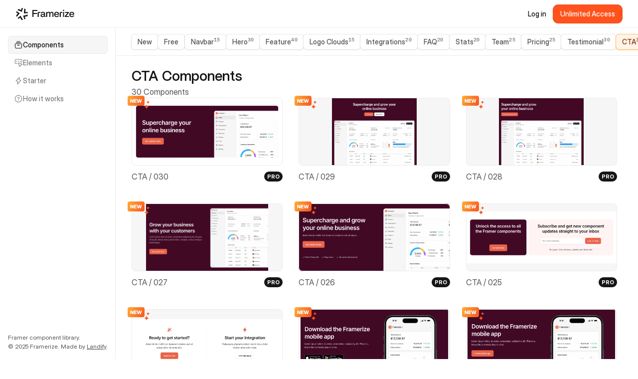

--- FILE ---
content_type: text/html
request_url: https://framerize.co/components/cta
body_size: 28113
content:
<!doctype html>
<!-- ✨ Built with Framer • https://www.framer.com/ -->
<html lang="en">
<head>
    <meta charset="utf-8">
    
    
    <script>try{if(localStorage.get("__framer_force_showing_editorbar_since")){const n=document.createElement("link");n.rel = "modulepreload";n.href="https://framer.com/edit/init.mjs";document.head.appendChild(n)}}catch(e){}</script>
    <!-- Start of headStart -->
    <!-- Meta Pixel Code -->
<script>
!function(f,b,e,v,n,t,s)
{if(f.fbq)return;n=f.fbq=function(){n.callMethod?
n.callMethod.apply(n,arguments):n.queue.push(arguments)};
if(!f._fbq)f._fbq=n;n.push=n;n.loaded=!0;n.version='2.0';
n.queue=[];t=b.createElement(e);t.async=!0;
t.src=v;s=b.getElementsByTagName(e)[0];
s.parentNode.insertBefore(t,s)}(window, document,'script',
'https://connect.facebook.net/en_US/fbevents.js');
fbq('init', '1915001836082430');
fbq('track', 'PageView');
</script>
<noscript></noscript>
    <!-- End of headStart -->
    <meta name="viewport" content="width=device-width">
    <meta name="generator" content="Framer c90503a">
    <title>CTA Components Framer – Framerize</title>
    <meta name="description" content="Browse the collection of CTA components designed to fit any Framer project. Fully customizable and easy to implement.">
    <meta name="framer-search-index" content="https://framerusercontent.com/sites/4CdsYbGxF82NOFH81aUmWp/searchIndex-65KYo0C6gpa2.json">
    <meta name="framer-search-index-fallback" content="https://framerusercontent.com/sites/4CdsYbGxF82NOFH81aUmWp/searchIndex-CRpjZjHSJZcm.json">
    <meta name="framer-html-plugin" content="disable">
    <link href="https://framerusercontent.com/images/c5kiXdinNJWbzvwhqrASpPmET4.png" rel="icon" media="(prefers-color-scheme: light)">
    <link href="https://framerusercontent.com/images/c5kiXdinNJWbzvwhqrASpPmET4.png" rel="icon" media="(prefers-color-scheme: dark)">
    <link rel="apple-touch-icon" href="https://framerusercontent.com/images/gJ2uKm8nZ7foVmLXUnQzT8RNaQ0.png">
    <!-- Open Graph / Facebook -->
    <meta property="og:type" content="website">
    <meta property="og:title" content="CTA Components Framer – Framerize">
    <meta property="og:description" content="Browse the collection of CTA components designed to fit any Framer project. Fully customizable and easy to implement.">
    <meta property="og:image" content="https://framerusercontent.com/images/2cbQj2yKqwOmghYlNez8QN4CkU.png">
    <!-- Twitter -->
    <meta name="twitter:card" content="summary_large_image">
    <meta name="twitter:title" content="CTA Components Framer – Framerize">
    <meta name="twitter:description" content="Browse the collection of CTA components designed to fit any Framer project. Fully customizable and easy to implement.">
    <meta name="twitter:image" content="https://framerusercontent.com/images/2cbQj2yKqwOmghYlNez8QN4CkU.png">
    
    <!-- Global site tag (gtag.js) - Google Analytics -->
    <script async src="https://www.googletagmanager.com/gtag/js?id=G-9SMH81FDSE"></script>
    <script>
      window.dataLayer = window.dataLayer || [];
      function gtag(){window.dataLayer.push(arguments);}
      gtag('js', new Date());
      gtag('config', 'G-9SMH81FDSE');
    </script>
    
    <style data-framer-font-css>/* cyrillic-ext */
@font-face {
  font-family: 'IBM Plex Mono';
  font-style: normal;
  font-weight: 500;
  src: url(https://fonts.gstatic.com/s/ibmplexmono/v20/-F6qfjptAgt5VM-kVkqdyU8n3twJwl1FgtIU.woff2) format('woff2');
  unicode-range: U+0460-052F, U+1C80-1C8A, U+20B4, U+2DE0-2DFF, U+A640-A69F, U+FE2E-FE2F;
}
/* cyrillic */
@font-face {
  font-family: 'IBM Plex Mono';
  font-style: normal;
  font-weight: 500;
  src: url(https://fonts.gstatic.com/s/ibmplexmono/v20/-F6qfjptAgt5VM-kVkqdyU8n3twJwlRFgtIU.woff2) format('woff2');
  unicode-range: U+0301, U+0400-045F, U+0490-0491, U+04B0-04B1, U+2116;
}
/* vietnamese */
@font-face {
  font-family: 'IBM Plex Mono';
  font-style: normal;
  font-weight: 500;
  src: url(https://fonts.gstatic.com/s/ibmplexmono/v20/-F6qfjptAgt5VM-kVkqdyU8n3twJwl9FgtIU.woff2) format('woff2');
  unicode-range: U+0102-0103, U+0110-0111, U+0128-0129, U+0168-0169, U+01A0-01A1, U+01AF-01B0, U+0300-0301, U+0303-0304, U+0308-0309, U+0323, U+0329, U+1EA0-1EF9, U+20AB;
}
/* latin-ext */
@font-face {
  font-family: 'IBM Plex Mono';
  font-style: normal;
  font-weight: 500;
  src: url(https://fonts.gstatic.com/s/ibmplexmono/v20/-F6qfjptAgt5VM-kVkqdyU8n3twJwl5FgtIU.woff2) format('woff2');
  unicode-range: U+0100-02BA, U+02BD-02C5, U+02C7-02CC, U+02CE-02D7, U+02DD-02FF, U+0304, U+0308, U+0329, U+1D00-1DBF, U+1E00-1E9F, U+1EF2-1EFF, U+2020, U+20A0-20AB, U+20AD-20C0, U+2113, U+2C60-2C7F, U+A720-A7FF;
}
/* latin */
@font-face {
  font-family: 'IBM Plex Mono';
  font-style: normal;
  font-weight: 500;
  src: url(https://fonts.gstatic.com/s/ibmplexmono/v20/-F6qfjptAgt5VM-kVkqdyU8n3twJwlBFgg.woff2) format('woff2');
  unicode-range: U+0000-00FF, U+0131, U+0152-0153, U+02BB-02BC, U+02C6, U+02DA, U+02DC, U+0304, U+0308, U+0329, U+2000-206F, U+20AC, U+2122, U+2191, U+2193, U+2212, U+2215, U+FEFF, U+FFFD;
}

@font-face { font-family: "Britti Sans Medium"; src: url("https://framerusercontent.com/assets/53b0cytkvSXx6L4kjxKUH3MpVk.woff2"); font-display: swap }
@font-face { font-family: "Inter"; src: url("https://framerusercontent.com/assets/5vvr9Vy74if2I6bQbJvbw7SY1pQ.woff2"); font-display: swap; font-style: normal; font-weight: 400; unicode-range: U+0460-052F, U+1C80-1C88, U+20B4, U+2DE0-2DFF, U+A640-A69F, U+FE2E-FE2F }
@font-face { font-family: "Inter"; src: url("https://framerusercontent.com/assets/EOr0mi4hNtlgWNn9if640EZzXCo.woff2"); font-display: swap; font-style: normal; font-weight: 400; unicode-range: U+0301, U+0400-045F, U+0490-0491, U+04B0-04B1, U+2116 }
@font-face { font-family: "Inter"; src: url("https://framerusercontent.com/assets/Y9k9QrlZAqio88Klkmbd8VoMQc.woff2"); font-display: swap; font-style: normal; font-weight: 400; unicode-range: U+1F00-1FFF }
@font-face { font-family: "Inter"; src: url("https://framerusercontent.com/assets/OYrD2tBIBPvoJXiIHnLoOXnY9M.woff2"); font-display: swap; font-style: normal; font-weight: 400; unicode-range: U+0370-03FF }
@font-face { font-family: "Inter"; src: url("https://framerusercontent.com/assets/JeYwfuaPfZHQhEG8U5gtPDZ7WQ.woff2"); font-display: swap; font-style: normal; font-weight: 400; unicode-range: U+0100-024F, U+0259, U+1E00-1EFF, U+2020, U+20A0-20AB, U+20AD-20CF, U+2113, U+2C60-2C7F, U+A720-A7FF }
@font-face { font-family: "Inter"; src: url("https://framerusercontent.com/assets/GrgcKwrN6d3Uz8EwcLHZxwEfC4.woff2"); font-display: swap; font-style: normal; font-weight: 400; unicode-range: U+0000-00FF, U+0131, U+0152-0153, U+02BB-02BC, U+02C6, U+02DA, U+02DC, U+2000-206F, U+2070, U+2074-207E, U+2080-208E, U+20AC, U+2122, U+2191, U+2193, U+2212, U+2215, U+FEFF, U+FFFD }
@font-face { font-family: "Inter"; src: url("https://framerusercontent.com/assets/b6Y37FthZeALduNqHicBT6FutY.woff2"); font-display: swap; font-style: normal; font-weight: 400; unicode-range: U+0102-0103, U+0110-0111, U+0128-0129, U+0168-0169, U+01A0-01A1, U+01AF-01B0, U+1EA0-1EF9, U+20AB }
@font-face { font-family: "Inter Display"; src: url("https://framerusercontent.com/assets/I11LrmuBDQZweplJ62KkVsklU5Y.woff2"); font-display: swap; font-style: normal; font-weight: 700; unicode-range: U+0460-052F, U+1C80-1C88, U+20B4, U+2DE0-2DFF, U+A640-A69F, U+FE2E-FE2F }
@font-face { font-family: "Inter Display"; src: url("https://framerusercontent.com/assets/UjFZPDy3qGuDktQM4q9CxhKfIa8.woff2"); font-display: swap; font-style: normal; font-weight: 700; unicode-range: U+0301, U+0400-045F, U+0490-0491, U+04B0-04B1, U+2116 }
@font-face { font-family: "Inter Display"; src: url("https://framerusercontent.com/assets/8exwVHJy2DhJ4N5prYlVMrEKmQ.woff2"); font-display: swap; font-style: normal; font-weight: 700; unicode-range: U+1F00-1FFF }
@font-face { font-family: "Inter Display"; src: url("https://framerusercontent.com/assets/UTeedEK21hO5jDxEUldzdScUqpg.woff2"); font-display: swap; font-style: normal; font-weight: 700; unicode-range: U+0370-03FF }
@font-face { font-family: "Inter Display"; src: url("https://framerusercontent.com/assets/Ig8B8nzy11hzIWEIYnkg91sofjo.woff2"); font-display: swap; font-style: normal; font-weight: 700; unicode-range: U+0100-024F, U+0259, U+1E00-1EFF, U+2020, U+20A0-20AB, U+20AD-20CF, U+2113, U+2C60-2C7F, U+A720-A7FF }
@font-face { font-family: "Inter Display"; src: url("https://framerusercontent.com/assets/qITWJ2WdG0wrgQPDb8lvnYnTXDg.woff2"); font-display: swap; font-style: normal; font-weight: 700; unicode-range: U+0000-00FF, U+0131, U+0152-0153, U+02BB-02BC, U+02C6, U+02DA, U+02DC, U+2000-206F, U+2070, U+2074-207E, U+2080-208E, U+20AC, U+2122, U+2191, U+2193, U+2212, U+2215, U+FEFF, U+FFFD }
@font-face { font-family: "Inter Display"; src: url("https://framerusercontent.com/assets/qctQFoJqJ9aIbRSIp0AhCQpFxn8.woff2"); font-display: swap; font-style: normal; font-weight: 700; unicode-range: U+0102-0103, U+0110-0111, U+0128-0129, U+0168-0169, U+01A0-01A1, U+01AF-01B0, U+1EA0-1EF9, U+20AB }
@font-face { font-family: "Inter"; src: url("https://framerusercontent.com/assets/NXxvFRoY5LDh3yCm7MEP2jqYk.woff2"); font-style: normal; font-weight: 100; unicode-range: U+0460-052F, U+1C80-1C88, U+20B4, U+2DE0-2DFF, U+A640-A69F, U+FE2E-FE2F }
@font-face { font-family: "Inter"; src: url("https://framerusercontent.com/assets/5CcgcVyoWSqO1THBiISd6oCog.woff2"); font-style: normal; font-weight: 100; unicode-range: U+0301, U+0400-045F, U+0490-0491, U+04B0-04B1, U+2116 }
@font-face { font-family: "Inter"; src: url("https://framerusercontent.com/assets/MF544SVCvk3yNpLIz3pwDXFZPKM.woff2"); font-style: normal; font-weight: 100; unicode-range: U+1F00-1FFF }
@font-face { font-family: "Inter"; src: url("https://framerusercontent.com/assets/TNtxudDBkAm2RXdtU3rvTBwoM.woff2"); font-style: normal; font-weight: 100; unicode-range: U+0370-03FF }
@font-face { font-family: "Inter"; src: url("https://framerusercontent.com/assets/fIabp4VN5z7iJ3lNOz9qfNeQHc.woff2"); font-style: normal; font-weight: 100; unicode-range: U+0100-024F, U+0259, U+1E00-1EFF, U+2020, U+20A0-20AB, U+20AD-20CF, U+2113, U+2C60-2C7F, U+A720-A7FF }
@font-face { font-family: "Inter"; src: url("https://framerusercontent.com/assets/8kSLqTnVCEtjx0nu8PxTD4Nh5UU.woff2"); font-style: normal; font-weight: 100; unicode-range: U+0000-00FF, U+0131, U+0152-0153, U+02BB-02BC, U+02C6, U+02DA, U+02DC, U+2000-206F, U+2070, U+2074-207E, U+2080-208E, U+20AC, U+2122, U+2191, U+2193, U+2212, U+2215, U+FEFF, U+FFFD }
@font-face { font-family: "Inter"; src: url("https://framerusercontent.com/assets/9iRSYClnXA0RMygyIn6yjjWXJw.woff2"); font-style: normal; font-weight: 100; unicode-range: U+0102-0103, U+0110-0111, U+0128-0129, U+0168-0169, U+01A0-01A1, U+01AF-01B0, U+1EA0-1EF9, U+20AB }
@font-face { font-family: "Inter"; src: url("https://framerusercontent.com/assets/MVhJhYeDWxeyqT939zMNyw9p8.woff2"); font-style: normal; font-weight: 200; unicode-range: U+0460-052F, U+1C80-1C88, U+20B4, U+2DE0-2DFF, U+A640-A69F, U+FE2E-FE2F }
@font-face { font-family: "Inter"; src: url("https://framerusercontent.com/assets/WXQXYfAQJIi2pCJACAfWWXfIDqI.woff2"); font-style: normal; font-weight: 200; unicode-range: U+0301, U+0400-045F, U+0490-0491, U+04B0-04B1, U+2116 }
@font-face { font-family: "Inter"; src: url("https://framerusercontent.com/assets/RJeJJARdrtNUtic58kOz7hIgBuE.woff2"); font-style: normal; font-weight: 200; unicode-range: U+1F00-1FFF }
@font-face { font-family: "Inter"; src: url("https://framerusercontent.com/assets/4hBRAuM02i3fsxYDzyNvt5Az2so.woff2"); font-style: normal; font-weight: 200; unicode-range: U+0370-03FF }
@font-face { font-family: "Inter"; src: url("https://framerusercontent.com/assets/fz1JbBffNGgK7BNUI1mmbFBlgA8.woff2"); font-style: normal; font-weight: 200; unicode-range: U+0100-024F, U+0259, U+1E00-1EFF, U+2020, U+20A0-20AB, U+20AD-20CF, U+2113, U+2C60-2C7F, U+A720-A7FF }
@font-face { font-family: "Inter"; src: url("https://framerusercontent.com/assets/Z4sGWU2OKBoXPWulb5P25vULA.woff2"); font-style: normal; font-weight: 200; unicode-range: U+0000-00FF, U+0131, U+0152-0153, U+02BB-02BC, U+02C6, U+02DA, U+02DC, U+2000-206F, U+2070, U+2074-207E, U+2080-208E, U+20AC, U+2122, U+2191, U+2193, U+2212, U+2215, U+FEFF, U+FFFD }
@font-face { font-family: "Inter"; src: url("https://framerusercontent.com/assets/eIZyQwIlHYR0mnMSneEDMtqBPgw.woff2"); font-style: normal; font-weight: 200; unicode-range: U+0102-0103, U+0110-0111, U+0128-0129, U+0168-0169, U+01A0-01A1, U+01AF-01B0, U+1EA0-1EF9, U+20AB }
@font-face { font-family: "Inter"; src: url("https://framerusercontent.com/assets/BkDpl4ghaqvMi1btKFyG2tdbec.woff2"); font-display: swap; font-style: normal; font-weight: 300; unicode-range: U+0460-052F, U+1C80-1C88, U+20B4, U+2DE0-2DFF, U+A640-A69F, U+FE2E-FE2F }
@font-face { font-family: "Inter"; src: url("https://framerusercontent.com/assets/zAMK70AQRFSShJgUiaR5IiIhgzk.woff2"); font-display: swap; font-style: normal; font-weight: 300; unicode-range: U+0301, U+0400-045F, U+0490-0491, U+04B0-04B1, U+2116 }
@font-face { font-family: "Inter"; src: url("https://framerusercontent.com/assets/IETjvc5qzUaRoaruDpPSwCUM8.woff2"); font-display: swap; font-style: normal; font-weight: 300; unicode-range: U+1F00-1FFF }
@font-face { font-family: "Inter"; src: url("https://framerusercontent.com/assets/oLCoaT3ioA0fHdJnWR9W6k7NY.woff2"); font-display: swap; font-style: normal; font-weight: 300; unicode-range: U+0370-03FF }
@font-face { font-family: "Inter"; src: url("https://framerusercontent.com/assets/Sj0PCHQSBjFmEp6NBWg6FNaKc.woff2"); font-display: swap; font-style: normal; font-weight: 300; unicode-range: U+0100-024F, U+0259, U+1E00-1EFF, U+2020, U+20A0-20AB, U+20AD-20CF, U+2113, U+2C60-2C7F, U+A720-A7FF }
@font-face { font-family: "Inter"; src: url("https://framerusercontent.com/assets/aqiiD4LUKkKzXdjGL5UzHq8bo5w.woff2"); font-display: swap; font-style: normal; font-weight: 300; unicode-range: U+0000-00FF, U+0131, U+0152-0153, U+02BB-02BC, U+02C6, U+02DA, U+02DC, U+2000-206F, U+2070, U+2074-207E, U+2080-208E, U+20AC, U+2122, U+2191, U+2193, U+2212, U+2215, U+FEFF, U+FFFD }
@font-face { font-family: "Inter"; src: url("https://framerusercontent.com/assets/H4TfENUY1rh8R9UaSD6vngjJP3M.woff2"); font-display: swap; font-style: normal; font-weight: 300; unicode-range: U+0102-0103, U+0110-0111, U+0128-0129, U+0168-0169, U+01A0-01A1, U+01AF-01B0, U+1EA0-1EF9, U+20AB }
@font-face { font-family: "Inter"; src: url("https://framerusercontent.com/assets/5A3Ce6C9YYmCjpQx9M4inSaKU.woff2"); font-display: swap; font-style: normal; font-weight: 500; unicode-range: U+0460-052F, U+1C80-1C88, U+20B4, U+2DE0-2DFF, U+A640-A69F, U+FE2E-FE2F }
@font-face { font-family: "Inter"; src: url("https://framerusercontent.com/assets/Qx95Xyt0Ka3SGhinnbXIGpEIyP4.woff2"); font-display: swap; font-style: normal; font-weight: 500; unicode-range: U+0301, U+0400-045F, U+0490-0491, U+04B0-04B1, U+2116 }
@font-face { font-family: "Inter"; src: url("https://framerusercontent.com/assets/6mJuEAguuIuMog10gGvH5d3cl8.woff2"); font-display: swap; font-style: normal; font-weight: 500; unicode-range: U+1F00-1FFF }
@font-face { font-family: "Inter"; src: url("https://framerusercontent.com/assets/xYYWaj7wCU5zSQH0eXvSaS19wo.woff2"); font-display: swap; font-style: normal; font-weight: 500; unicode-range: U+0370-03FF }
@font-face { font-family: "Inter"; src: url("https://framerusercontent.com/assets/otTaNuNpVK4RbdlT7zDDdKvQBA.woff2"); font-display: swap; font-style: normal; font-weight: 500; unicode-range: U+0100-024F, U+0259, U+1E00-1EFF, U+2020, U+20A0-20AB, U+20AD-20CF, U+2113, U+2C60-2C7F, U+A720-A7FF }
@font-face { font-family: "Inter"; src: url("https://framerusercontent.com/assets/UjlFhCnUjxhNfep4oYBPqnEssyo.woff2"); font-display: swap; font-style: normal; font-weight: 500; unicode-range: U+0000-00FF, U+0131, U+0152-0153, U+02BB-02BC, U+02C6, U+02DA, U+02DC, U+2000-206F, U+2070, U+2074-207E, U+2080-208E, U+20AC, U+2122, U+2191, U+2193, U+2212, U+2215, U+FEFF, U+FFFD }
@font-face { font-family: "Inter"; src: url("https://framerusercontent.com/assets/DolVirEGb34pEXEp8t8FQBSK4.woff2"); font-display: swap; font-style: normal; font-weight: 500; unicode-range: U+0102-0103, U+0110-0111, U+0128-0129, U+0168-0169, U+01A0-01A1, U+01AF-01B0, U+1EA0-1EF9, U+20AB }
@font-face { font-family: "Inter"; src: url("https://framerusercontent.com/assets/hyOgCu0Xnghbimh0pE8QTvtt2AU.woff2"); font-display: swap; font-style: normal; font-weight: 600; unicode-range: U+0460-052F, U+1C80-1C88, U+20B4, U+2DE0-2DFF, U+A640-A69F, U+FE2E-FE2F }
@font-face { font-family: "Inter"; src: url("https://framerusercontent.com/assets/NeGmSOXrPBfEFIy5YZeHq17LEDA.woff2"); font-display: swap; font-style: normal; font-weight: 600; unicode-range: U+0301, U+0400-045F, U+0490-0491, U+04B0-04B1, U+2116 }
@font-face { font-family: "Inter"; src: url("https://framerusercontent.com/assets/oYaAX5himiTPYuN8vLWnqBbfD2s.woff2"); font-display: swap; font-style: normal; font-weight: 600; unicode-range: U+1F00-1FFF }
@font-face { font-family: "Inter"; src: url("https://framerusercontent.com/assets/lEJLP4R0yuCaMCjSXYHtJw72M.woff2"); font-display: swap; font-style: normal; font-weight: 600; unicode-range: U+0370-03FF }
@font-face { font-family: "Inter"; src: url("https://framerusercontent.com/assets/cRJyLNuTJR5jbyKzGi33wU9cqIQ.woff2"); font-display: swap; font-style: normal; font-weight: 600; unicode-range: U+0100-024F, U+0259, U+1E00-1EFF, U+2020, U+20A0-20AB, U+20AD-20CF, U+2113, U+2C60-2C7F, U+A720-A7FF }
@font-face { font-family: "Inter"; src: url("https://framerusercontent.com/assets/yDtI2UI8XcEg1W2je9XPN3Noo.woff2"); font-display: swap; font-style: normal; font-weight: 600; unicode-range: U+0000-00FF, U+0131, U+0152-0153, U+02BB-02BC, U+02C6, U+02DA, U+02DC, U+2000-206F, U+2070, U+2074-207E, U+2080-208E, U+20AC, U+2122, U+2191, U+2193, U+2212, U+2215, U+FEFF, U+FFFD }
@font-face { font-family: "Inter"; src: url("https://framerusercontent.com/assets/A0Wcc7NgXMjUuFdquHDrIZpzZw0.woff2"); font-display: swap; font-style: normal; font-weight: 600; unicode-range: U+0102-0103, U+0110-0111, U+0128-0129, U+0168-0169, U+01A0-01A1, U+01AF-01B0, U+1EA0-1EF9, U+20AB }
@font-face { font-family: "Inter"; src: url("https://framerusercontent.com/assets/DpPBYI0sL4fYLgAkX8KXOPVt7c.woff2"); font-display: swap; font-style: normal; font-weight: 700; unicode-range: U+0460-052F, U+1C80-1C88, U+20B4, U+2DE0-2DFF, U+A640-A69F, U+FE2E-FE2F }
@font-face { font-family: "Inter"; src: url("https://framerusercontent.com/assets/4RAEQdEOrcnDkhHiiCbJOw92Lk.woff2"); font-display: swap; font-style: normal; font-weight: 700; unicode-range: U+0301, U+0400-045F, U+0490-0491, U+04B0-04B1, U+2116 }
@font-face { font-family: "Inter"; src: url("https://framerusercontent.com/assets/1K3W8DizY3v4emK8Mb08YHxTbs.woff2"); font-display: swap; font-style: normal; font-weight: 700; unicode-range: U+1F00-1FFF }
@font-face { font-family: "Inter"; src: url("https://framerusercontent.com/assets/tUSCtfYVM1I1IchuyCwz9gDdQ.woff2"); font-display: swap; font-style: normal; font-weight: 700; unicode-range: U+0370-03FF }
@font-face { font-family: "Inter"; src: url("https://framerusercontent.com/assets/VgYFWiwsAC5OYxAycRXXvhze58.woff2"); font-display: swap; font-style: normal; font-weight: 700; unicode-range: U+0100-024F, U+0259, U+1E00-1EFF, U+2020, U+20A0-20AB, U+20AD-20CF, U+2113, U+2C60-2C7F, U+A720-A7FF }
@font-face { font-family: "Inter"; src: url("https://framerusercontent.com/assets/syRNPWzAMIrcJ3wIlPIP43KjQs.woff2"); font-display: swap; font-style: normal; font-weight: 700; unicode-range: U+0000-00FF, U+0131, U+0152-0153, U+02BB-02BC, U+02C6, U+02DA, U+02DC, U+2000-206F, U+2070, U+2074-207E, U+2080-208E, U+20AC, U+2122, U+2191, U+2193, U+2212, U+2215, U+FEFF, U+FFFD }
@font-face { font-family: "Inter"; src: url("https://framerusercontent.com/assets/GIryZETIX4IFypco5pYZONKhJIo.woff2"); font-display: swap; font-style: normal; font-weight: 700; unicode-range: U+0102-0103, U+0110-0111, U+0128-0129, U+0168-0169, U+01A0-01A1, U+01AF-01B0, U+1EA0-1EF9, U+20AB }
@font-face { font-family: "Inter"; src: url("https://framerusercontent.com/assets/PONfPc6h4EPYwJliXQBmjVx7QxI.woff2"); font-display: swap; font-style: normal; font-weight: 800; unicode-range: U+0460-052F, U+1C80-1C88, U+20B4, U+2DE0-2DFF, U+A640-A69F, U+FE2E-FE2F }
@font-face { font-family: "Inter"; src: url("https://framerusercontent.com/assets/zsnJN7Z1wdzUvepJniD3rbvJIyU.woff2"); font-display: swap; font-style: normal; font-weight: 800; unicode-range: U+0301, U+0400-045F, U+0490-0491, U+04B0-04B1, U+2116 }
@font-face { font-family: "Inter"; src: url("https://framerusercontent.com/assets/UrzZBOy7RyJEWAZGduzOeHiHuY.woff2"); font-display: swap; font-style: normal; font-weight: 800; unicode-range: U+1F00-1FFF }
@font-face { font-family: "Inter"; src: url("https://framerusercontent.com/assets/996sR9SfSDuYELz8oHhDOcErkY.woff2"); font-display: swap; font-style: normal; font-weight: 800; unicode-range: U+0370-03FF }
@font-face { font-family: "Inter"; src: url("https://framerusercontent.com/assets/ftN1HpyPVJEoEb4q36SOrNdLXU.woff2"); font-display: swap; font-style: normal; font-weight: 800; unicode-range: U+0100-024F, U+0259, U+1E00-1EFF, U+2020, U+20A0-20AB, U+20AD-20CF, U+2113, U+2C60-2C7F, U+A720-A7FF }
@font-face { font-family: "Inter"; src: url("https://framerusercontent.com/assets/Mput0MSwESKlJ6TMz9MPDXhgrk.woff2"); font-display: swap; font-style: normal; font-weight: 800; unicode-range: U+0000-00FF, U+0131, U+0152-0153, U+02BB-02BC, U+02C6, U+02DA, U+02DC, U+2000-206F, U+2070, U+2074-207E, U+2080-208E, U+20AC, U+2122, U+2191, U+2193, U+2212, U+2215, U+FEFF, U+FFFD }
@font-face { font-family: "Inter"; src: url("https://framerusercontent.com/assets/JAur4lGGSGRGyrFi59JSIKqVgU.woff2"); font-display: swap; font-style: normal; font-weight: 800; unicode-range: U+0102-0103, U+0110-0111, U+0128-0129, U+0168-0169, U+01A0-01A1, U+01AF-01B0, U+1EA0-1EF9, U+20AB }
@font-face { font-family: "Inter"; src: url("https://framerusercontent.com/assets/mkY5Sgyq51ik0AMrSBwhm9DJg.woff2"); font-style: normal; font-weight: 900; unicode-range: U+0460-052F, U+1C80-1C88, U+20B4, U+2DE0-2DFF, U+A640-A69F, U+FE2E-FE2F }
@font-face { font-family: "Inter"; src: url("https://framerusercontent.com/assets/X5hj6qzcHUYv7h1390c8Rhm6550.woff2"); font-style: normal; font-weight: 900; unicode-range: U+0301, U+0400-045F, U+0490-0491, U+04B0-04B1, U+2116 }
@font-face { font-family: "Inter"; src: url("https://framerusercontent.com/assets/gQhNpS3tN86g8RcVKYUUaKt2oMQ.woff2"); font-style: normal; font-weight: 900; unicode-range: U+1F00-1FFF }
@font-face { font-family: "Inter"; src: url("https://framerusercontent.com/assets/cugnVhSraaRyANCaUtI5FV17wk.woff2"); font-style: normal; font-weight: 900; unicode-range: U+0370-03FF }
@font-face { font-family: "Inter"; src: url("https://framerusercontent.com/assets/5HcVoGak8k5agFJSaKa4floXVu0.woff2"); font-style: normal; font-weight: 900; unicode-range: U+0100-024F, U+0259, U+1E00-1EFF, U+2020, U+20A0-20AB, U+20AD-20CF, U+2113, U+2C60-2C7F, U+A720-A7FF }
@font-face { font-family: "Inter"; src: url("https://framerusercontent.com/assets/rZ5DdENNqIdFTIyQQiP5isO7M.woff2"); font-style: normal; font-weight: 900; unicode-range: U+0000-00FF, U+0131, U+0152-0153, U+02BB-02BC, U+02C6, U+02DA, U+02DC, U+2000-206F, U+2070, U+2074-207E, U+2080-208E, U+20AC, U+2122, U+2191, U+2193, U+2212, U+2215, U+FEFF, U+FFFD }
@font-face { font-family: "Inter"; src: url("https://framerusercontent.com/assets/P2Bw01CtL0b9wqygO0sSVogWbo.woff2"); font-style: normal; font-weight: 900; unicode-range: U+0102-0103, U+0110-0111, U+0128-0129, U+0168-0169, U+01A0-01A1, U+01AF-01B0, U+1EA0-1EF9, U+20AB }
@font-face { font-family: "Inter"; src: url("https://framerusercontent.com/assets/YJsHMqeEm0oDHuxRTVCwg5eZuo.woff2"); font-style: italic; font-weight: 100; unicode-range: U+0460-052F, U+1C80-1C88, U+20B4, U+2DE0-2DFF, U+A640-A69F, U+FE2E-FE2F }
@font-face { font-family: "Inter"; src: url("https://framerusercontent.com/assets/oJJMyJlDykMObEyb5VexHSxd24.woff2"); font-style: italic; font-weight: 100; unicode-range: U+0301, U+0400-045F, U+0490-0491, U+04B0-04B1, U+2116 }
@font-face { font-family: "Inter"; src: url("https://framerusercontent.com/assets/IpeaX0WzLaonj68howNZg4SJJaY.woff2"); font-style: italic; font-weight: 100; unicode-range: U+1F00-1FFF }
@font-face { font-family: "Inter"; src: url("https://framerusercontent.com/assets/KCj1bV3vDXY5OLHttTeRYcu9J8.woff2"); font-style: italic; font-weight: 100; unicode-range: U+0370-03FF }
@font-face { font-family: "Inter"; src: url("https://framerusercontent.com/assets/biaVHhOprxbHaR3dIP7Z8cYurHg.woff2"); font-style: italic; font-weight: 100; unicode-range: U+0100-024F, U+0259, U+1E00-1EFF, U+2020, U+20A0-20AB, U+20AD-20CF, U+2113, U+2C60-2C7F, U+A720-A7FF }
@font-face { font-family: "Inter"; src: url("https://framerusercontent.com/assets/3on0VNjjmogkq1f9ziKFcrY72MI.woff2"); font-style: italic; font-weight: 100; unicode-range: U+0000-00FF, U+0131, U+0152-0153, U+02BB-02BC, U+02C6, U+02DA, U+02DC, U+2000-206F, U+2070, U+2074-207E, U+2080-208E, U+20AC, U+2122, U+2191, U+2193, U+2212, U+2215, U+FEFF, U+FFFD }
@font-face { font-family: "Inter"; src: url("https://framerusercontent.com/assets/gNa011yWpVpNFgUhhSlDX8nUiPQ.woff2"); font-style: italic; font-weight: 100; unicode-range: U+0102-0103, U+0110-0111, U+0128-0129, U+0168-0169, U+01A0-01A1, U+01AF-01B0, U+1EA0-1EF9, U+20AB }
@font-face { font-family: "Inter"; src: url("https://framerusercontent.com/assets/vpq17U0WM26sBGHgq9jnrUmUf8.woff2"); font-style: italic; font-weight: 200; unicode-range: U+0460-052F, U+1C80-1C88, U+20B4, U+2DE0-2DFF, U+A640-A69F, U+FE2E-FE2F }
@font-face { font-family: "Inter"; src: url("https://framerusercontent.com/assets/bNYh7lNMEpOegeRYAtyGel1WqBE.woff2"); font-style: italic; font-weight: 200; unicode-range: U+0301, U+0400-045F, U+0490-0491, U+04B0-04B1, U+2116 }
@font-face { font-family: "Inter"; src: url("https://framerusercontent.com/assets/FBzcXZYmdulcZC0z278U6o0cw.woff2"); font-style: italic; font-weight: 200; unicode-range: U+1F00-1FFF }
@font-face { font-family: "Inter"; src: url("https://framerusercontent.com/assets/ua60IRqWK94xCrq0SC639Hbsdjg.woff2"); font-style: italic; font-weight: 200; unicode-range: U+0370-03FF }
@font-face { font-family: "Inter"; src: url("https://framerusercontent.com/assets/Pd8gNPn2dSCh4FyjWFw9PJysoQ.woff2"); font-style: italic; font-weight: 200; unicode-range: U+0100-024F, U+0259, U+1E00-1EFF, U+2020, U+20A0-20AB, U+20AD-20CF, U+2113, U+2C60-2C7F, U+A720-A7FF }
@font-face { font-family: "Inter"; src: url("https://framerusercontent.com/assets/6OdIurwS6YHsVW2i5fR5CKn0gg.woff2"); font-style: italic; font-weight: 200; unicode-range: U+0000-00FF, U+0131, U+0152-0153, U+02BB-02BC, U+02C6, U+02DA, U+02DC, U+2000-206F, U+2070, U+2074-207E, U+2080-208E, U+20AC, U+2122, U+2191, U+2193, U+2212, U+2215, U+FEFF, U+FFFD }
@font-face { font-family: "Inter"; src: url("https://framerusercontent.com/assets/DtVQjTG8OGGKnwKYrMHRZVCyo.woff2"); font-style: italic; font-weight: 200; unicode-range: U+0102-0103, U+0110-0111, U+0128-0129, U+0168-0169, U+01A0-01A1, U+01AF-01B0, U+1EA0-1EF9, U+20AB }
@font-face { font-family: "Inter"; src: url("https://framerusercontent.com/assets/YYB6GZmCWnZq3RWZOghuZIOxQY.woff2"); font-display: swap; font-style: italic; font-weight: 300; unicode-range: U+0460-052F, U+1C80-1C88, U+20B4, U+2DE0-2DFF, U+A640-A69F, U+FE2E-FE2F }
@font-face { font-family: "Inter"; src: url("https://framerusercontent.com/assets/miJTzODdiyIr3tRo9KEoqXXk2PM.woff2"); font-display: swap; font-style: italic; font-weight: 300; unicode-range: U+0301, U+0400-045F, U+0490-0491, U+04B0-04B1, U+2116 }
@font-face { font-family: "Inter"; src: url("https://framerusercontent.com/assets/6ZMhcggRFfEfbf7lncCpaUbA.woff2"); font-display: swap; font-style: italic; font-weight: 300; unicode-range: U+1F00-1FFF }
@font-face { font-family: "Inter"; src: url("https://framerusercontent.com/assets/8sCN6PGUr4I8q5hC5twAXfcwqV0.woff2"); font-display: swap; font-style: italic; font-weight: 300; unicode-range: U+0370-03FF }
@font-face { font-family: "Inter"; src: url("https://framerusercontent.com/assets/aUYDUTztS7anQw5JuwCncXeLOBY.woff2"); font-display: swap; font-style: italic; font-weight: 300; unicode-range: U+0100-024F, U+0259, U+1E00-1EFF, U+2020, U+20A0-20AB, U+20AD-20CF, U+2113, U+2C60-2C7F, U+A720-A7FF }
@font-face { font-family: "Inter"; src: url("https://framerusercontent.com/assets/8mwKwShtYEXIZ5diRBT74yn9jdQ.woff2"); font-display: swap; font-style: italic; font-weight: 300; unicode-range: U+0000-00FF, U+0131, U+0152-0153, U+02BB-02BC, U+02C6, U+02DA, U+02DC, U+2000-206F, U+2070, U+2074-207E, U+2080-208E, U+20AC, U+2122, U+2191, U+2193, U+2212, U+2215, U+FEFF, U+FFFD }
@font-face { font-family: "Inter"; src: url("https://framerusercontent.com/assets/yDiPvYxioBHsicnYxpPW35WQmx8.woff2"); font-display: swap; font-style: italic; font-weight: 300; unicode-range: U+0102-0103, U+0110-0111, U+0128-0129, U+0168-0169, U+01A0-01A1, U+01AF-01B0, U+1EA0-1EF9, U+20AB }
@font-face { font-family: "Inter"; src: url("https://framerusercontent.com/assets/CfMzU8w2e7tHgF4T4rATMPuWosA.woff2"); font-display: swap; font-style: italic; font-weight: 400; unicode-range: U+0460-052F, U+1C80-1C88, U+20B4, U+2DE0-2DFF, U+A640-A69F, U+FE2E-FE2F }
@font-face { font-family: "Inter"; src: url("https://framerusercontent.com/assets/867QObYax8ANsfX4TGEVU9YiCM.woff2"); font-display: swap; font-style: italic; font-weight: 400; unicode-range: U+0301, U+0400-045F, U+0490-0491, U+04B0-04B1, U+2116 }
@font-face { font-family: "Inter"; src: url("https://framerusercontent.com/assets/Oyn2ZbENFdnW7mt2Lzjk1h9Zb9k.woff2"); font-display: swap; font-style: italic; font-weight: 400; unicode-range: U+1F00-1FFF }
@font-face { font-family: "Inter"; src: url("https://framerusercontent.com/assets/cdAe8hgZ1cMyLu9g005pAW3xMo.woff2"); font-display: swap; font-style: italic; font-weight: 400; unicode-range: U+0370-03FF }
@font-face { font-family: "Inter"; src: url("https://framerusercontent.com/assets/DOfvtmE1UplCq161m6Hj8CSQYg.woff2"); font-display: swap; font-style: italic; font-weight: 400; unicode-range: U+0100-024F, U+0259, U+1E00-1EFF, U+2020, U+20A0-20AB, U+20AD-20CF, U+2113, U+2C60-2C7F, U+A720-A7FF }
@font-face { font-family: "Inter"; src: url("https://framerusercontent.com/assets/pKRFNWFoZl77qYCAIp84lN1h944.woff2"); font-display: swap; font-style: italic; font-weight: 400; unicode-range: U+0000-00FF, U+0131, U+0152-0153, U+02BB-02BC, U+02C6, U+02DA, U+02DC, U+2000-206F, U+2070, U+2074-207E, U+2080-208E, U+20AC, U+2122, U+2191, U+2193, U+2212, U+2215, U+FEFF, U+FFFD }
@font-face { font-family: "Inter"; src: url("https://framerusercontent.com/assets/tKtBcDnBMevsEEJKdNGhhkLzYo.woff2"); font-display: swap; font-style: italic; font-weight: 400; unicode-range: U+0102-0103, U+0110-0111, U+0128-0129, U+0168-0169, U+01A0-01A1, U+01AF-01B0, U+1EA0-1EF9, U+20AB }
@font-face { font-family: "Inter"; src: url("https://framerusercontent.com/assets/khkJkwSL66WFg8SX6Wa726c.woff2"); font-display: swap; font-style: italic; font-weight: 500; unicode-range: U+0460-052F, U+1C80-1C88, U+20B4, U+2DE0-2DFF, U+A640-A69F, U+FE2E-FE2F }
@font-face { font-family: "Inter"; src: url("https://framerusercontent.com/assets/0E7IMbDzcGABpBwwqNEt60wU0w.woff2"); font-display: swap; font-style: italic; font-weight: 500; unicode-range: U+0301, U+0400-045F, U+0490-0491, U+04B0-04B1, U+2116 }
@font-face { font-family: "Inter"; src: url("https://framerusercontent.com/assets/NTJ0nQgIF0gcDelS14zQ9NR9Q.woff2"); font-display: swap; font-style: italic; font-weight: 500; unicode-range: U+1F00-1FFF }
@font-face { font-family: "Inter"; src: url("https://framerusercontent.com/assets/QrcNhgEPfRl0LS8qz5Ln8olanl8.woff2"); font-display: swap; font-style: italic; font-weight: 500; unicode-range: U+0370-03FF }
@font-face { font-family: "Inter"; src: url("https://framerusercontent.com/assets/JEXmejW8mXOYMtt0hyRg811kHac.woff2"); font-display: swap; font-style: italic; font-weight: 500; unicode-range: U+0100-024F, U+0259, U+1E00-1EFF, U+2020, U+20A0-20AB, U+20AD-20CF, U+2113, U+2C60-2C7F, U+A720-A7FF }
@font-face { font-family: "Inter"; src: url("https://framerusercontent.com/assets/Bo5CNzBv77CafbxOtKIkpw9egw.woff2"); font-display: swap; font-style: italic; font-weight: 500; unicode-range: U+0000-00FF, U+0131, U+0152-0153, U+02BB-02BC, U+02C6, U+02DA, U+02DC, U+2000-206F, U+2070, U+2074-207E, U+2080-208E, U+20AC, U+2122, U+2191, U+2193, U+2212, U+2215, U+FEFF, U+FFFD }
@font-face { font-family: "Inter"; src: url("https://framerusercontent.com/assets/uy9s0iWuxiNnVt8EpTI3gzohpwo.woff2"); font-display: swap; font-style: italic; font-weight: 500; unicode-range: U+0102-0103, U+0110-0111, U+0128-0129, U+0168-0169, U+01A0-01A1, U+01AF-01B0, U+1EA0-1EF9, U+20AB }
@font-face { font-family: "Inter"; src: url("https://framerusercontent.com/assets/vxBnBhH8768IFAXAb4Qf6wQHKs.woff2"); font-display: swap; font-style: italic; font-weight: 600; unicode-range: U+0460-052F, U+1C80-1C88, U+20B4, U+2DE0-2DFF, U+A640-A69F, U+FE2E-FE2F }
@font-face { font-family: "Inter"; src: url("https://framerusercontent.com/assets/zSsEuoJdh8mcFVk976C05ZfQr8.woff2"); font-display: swap; font-style: italic; font-weight: 600; unicode-range: U+0301, U+0400-045F, U+0490-0491, U+04B0-04B1, U+2116 }
@font-face { font-family: "Inter"; src: url("https://framerusercontent.com/assets/b8ezwLrN7h2AUoPEENcsTMVJ0.woff2"); font-display: swap; font-style: italic; font-weight: 600; unicode-range: U+1F00-1FFF }
@font-face { font-family: "Inter"; src: url("https://framerusercontent.com/assets/mvNEIBLyHbscgHtwfsByjXUz3XY.woff2"); font-display: swap; font-style: italic; font-weight: 600; unicode-range: U+0370-03FF }
@font-face { font-family: "Inter"; src: url("https://framerusercontent.com/assets/6FI2EneKzM3qBy5foOZXey7coCA.woff2"); font-display: swap; font-style: italic; font-weight: 600; unicode-range: U+0100-024F, U+0259, U+1E00-1EFF, U+2020, U+20A0-20AB, U+20AD-20CF, U+2113, U+2C60-2C7F, U+A720-A7FF }
@font-face { font-family: "Inter"; src: url("https://framerusercontent.com/assets/fuyXZpVvOjq8NesCOfgirHCWyg.woff2"); font-display: swap; font-style: italic; font-weight: 600; unicode-range: U+0000-00FF, U+0131, U+0152-0153, U+02BB-02BC, U+02C6, U+02DA, U+02DC, U+2000-206F, U+2070, U+2074-207E, U+2080-208E, U+20AC, U+2122, U+2191, U+2193, U+2212, U+2215, U+FEFF, U+FFFD }
@font-face { font-family: "Inter"; src: url("https://framerusercontent.com/assets/NHHeAKJVP0ZWHk5YZnQQChIsBM.woff2"); font-display: swap; font-style: italic; font-weight: 600; unicode-range: U+0102-0103, U+0110-0111, U+0128-0129, U+0168-0169, U+01A0-01A1, U+01AF-01B0, U+1EA0-1EF9, U+20AB }
@font-face { font-family: "Inter"; src: url("https://framerusercontent.com/assets/H89BbHkbHDzlxZzxi8uPzTsp90.woff2"); font-display: swap; font-style: italic; font-weight: 700; unicode-range: U+0460-052F, U+1C80-1C88, U+20B4, U+2DE0-2DFF, U+A640-A69F, U+FE2E-FE2F }
@font-face { font-family: "Inter"; src: url("https://framerusercontent.com/assets/u6gJwDuwB143kpNK1T1MDKDWkMc.woff2"); font-display: swap; font-style: italic; font-weight: 700; unicode-range: U+0301, U+0400-045F, U+0490-0491, U+04B0-04B1, U+2116 }
@font-face { font-family: "Inter"; src: url("https://framerusercontent.com/assets/43sJ6MfOPh1LCJt46OvyDuSbA6o.woff2"); font-display: swap; font-style: italic; font-weight: 700; unicode-range: U+1F00-1FFF }
@font-face { font-family: "Inter"; src: url("https://framerusercontent.com/assets/wccHG0r4gBDAIRhfHiOlq6oEkqw.woff2"); font-display: swap; font-style: italic; font-weight: 700; unicode-range: U+0370-03FF }
@font-face { font-family: "Inter"; src: url("https://framerusercontent.com/assets/WZ367JPwf9bRW6LdTHN8rXgSjw.woff2"); font-display: swap; font-style: italic; font-weight: 700; unicode-range: U+0100-024F, U+0259, U+1E00-1EFF, U+2020, U+20A0-20AB, U+20AD-20CF, U+2113, U+2C60-2C7F, U+A720-A7FF }
@font-face { font-family: "Inter"; src: url("https://framerusercontent.com/assets/ia3uin3hQWqDrVloC1zEtYHWw.woff2"); font-display: swap; font-style: italic; font-weight: 700; unicode-range: U+0000-00FF, U+0131, U+0152-0153, U+02BB-02BC, U+02C6, U+02DA, U+02DC, U+2000-206F, U+2070, U+2074-207E, U+2080-208E, U+20AC, U+2122, U+2191, U+2193, U+2212, U+2215, U+FEFF, U+FFFD }
@font-face { font-family: "Inter"; src: url("https://framerusercontent.com/assets/2A4Xx7CngadFGlVV4xrO06OBHY.woff2"); font-display: swap; font-style: italic; font-weight: 700; unicode-range: U+0102-0103, U+0110-0111, U+0128-0129, U+0168-0169, U+01A0-01A1, U+01AF-01B0, U+1EA0-1EF9, U+20AB }
@font-face { font-family: "Inter"; src: url("https://framerusercontent.com/assets/if4nAQEfO1l3iBiurvlUSTaMA.woff2"); font-display: swap; font-style: italic; font-weight: 800; unicode-range: U+0460-052F, U+1C80-1C88, U+20B4, U+2DE0-2DFF, U+A640-A69F, U+FE2E-FE2F }
@font-face { font-family: "Inter"; src: url("https://framerusercontent.com/assets/GdJ7SQjcmkU1sz7lk5lMpKUlKY.woff2"); font-display: swap; font-style: italic; font-weight: 800; unicode-range: U+0301, U+0400-045F, U+0490-0491, U+04B0-04B1, U+2116 }
@font-face { font-family: "Inter"; src: url("https://framerusercontent.com/assets/sOA6LVskcCqlqggyjIZe0Zh39UQ.woff2"); font-display: swap; font-style: italic; font-weight: 800; unicode-range: U+1F00-1FFF }
@font-face { font-family: "Inter"; src: url("https://framerusercontent.com/assets/zUCSsMbWBcHOQoATrhsPVigkc.woff2"); font-display: swap; font-style: italic; font-weight: 800; unicode-range: U+0370-03FF }
@font-face { font-family: "Inter"; src: url("https://framerusercontent.com/assets/6eYp9yIAUvPZY7o0yfI4e2OP6g.woff2"); font-display: swap; font-style: italic; font-weight: 800; unicode-range: U+0100-024F, U+0259, U+1E00-1EFF, U+2020, U+20A0-20AB, U+20AD-20CF, U+2113, U+2C60-2C7F, U+A720-A7FF }
@font-face { font-family: "Inter"; src: url("https://framerusercontent.com/assets/8AYN209PzikkmqPEbOGJlpgu6M.woff2"); font-display: swap; font-style: italic; font-weight: 800; unicode-range: U+0000-00FF, U+0131, U+0152-0153, U+02BB-02BC, U+02C6, U+02DA, U+02DC, U+2000-206F, U+2070, U+2074-207E, U+2080-208E, U+20AC, U+2122, U+2191, U+2193, U+2212, U+2215, U+FEFF, U+FFFD }
@font-face { font-family: "Inter"; src: url("https://framerusercontent.com/assets/L9nHaKi7ULzGWchEehsfwttxOwM.woff2"); font-display: swap; font-style: italic; font-weight: 800; unicode-range: U+0102-0103, U+0110-0111, U+0128-0129, U+0168-0169, U+01A0-01A1, U+01AF-01B0, U+1EA0-1EF9, U+20AB }
@font-face { font-family: "Inter"; src: url("https://framerusercontent.com/assets/05KsVHGDmqXSBXM4yRZ65P8i0s.woff2"); font-style: italic; font-weight: 900; unicode-range: U+0460-052F, U+1C80-1C88, U+20B4, U+2DE0-2DFF, U+A640-A69F, U+FE2E-FE2F }
@font-face { font-family: "Inter"; src: url("https://framerusercontent.com/assets/ky8ovPukK4dJ1Pxq74qGhOqCYI.woff2"); font-style: italic; font-weight: 900; unicode-range: U+0301, U+0400-045F, U+0490-0491, U+04B0-04B1, U+2116 }
@font-face { font-family: "Inter"; src: url("https://framerusercontent.com/assets/vvNSqIj42qeQ2bvCRBIWKHscrc.woff2"); font-style: italic; font-weight: 900; unicode-range: U+1F00-1FFF }
@font-face { font-family: "Inter"; src: url("https://framerusercontent.com/assets/3ZmXbBKToJifDV9gwcifVd1tEY.woff2"); font-style: italic; font-weight: 900; unicode-range: U+0370-03FF }
@font-face { font-family: "Inter"; src: url("https://framerusercontent.com/assets/FNfhX3dt4ChuLJq2PwdlxHO7PU.woff2"); font-style: italic; font-weight: 900; unicode-range: U+0100-024F, U+0259, U+1E00-1EFF, U+2020, U+20A0-20AB, U+20AD-20CF, U+2113, U+2C60-2C7F, U+A720-A7FF }
@font-face { font-family: "Inter"; src: url("https://framerusercontent.com/assets/gcnfba68tfm7qAyrWRCf9r34jg.woff2"); font-style: italic; font-weight: 900; unicode-range: U+0000-00FF, U+0131, U+0152-0153, U+02BB-02BC, U+02C6, U+02DA, U+02DC, U+2000-206F, U+2070, U+2074-207E, U+2080-208E, U+20AC, U+2122, U+2191, U+2193, U+2212, U+2215, U+FEFF, U+FFFD }
@font-face { font-family: "Inter"; src: url("https://framerusercontent.com/assets/efTfQcBJ53kM2pB1hezSZ3RDUFs.woff2"); font-style: italic; font-weight: 900; unicode-range: U+0102-0103, U+0110-0111, U+0128-0129, U+0168-0169, U+01A0-01A1, U+01AF-01B0, U+1EA0-1EF9, U+20AB }
@font-face { font-family: "Inter Variable"; src: url("https://framerusercontent.com/assets/mYcqTSergLb16PdbJJQMl9ebYm4.woff2"); font-display: swap; font-style: normal; font-weight: 400; unicode-range: U+0460-052F, U+1C80-1C88, U+20B4, U+2DE0-2DFF, U+A640-A69F, U+FE2E-FE2F }
@font-face { font-family: "Inter Variable"; src: url("https://framerusercontent.com/assets/ZRl8AlxwsX1m7xS1eJCiSPbztg.woff2"); font-display: swap; font-style: normal; font-weight: 400; unicode-range: U+0301, U+0400-045F, U+0490-0491, U+04B0-04B1, U+2116 }
@font-face { font-family: "Inter Variable"; src: url("https://framerusercontent.com/assets/nhSQpBRqFmXNUBY2p5SENQ8NplQ.woff2"); font-display: swap; font-style: normal; font-weight: 400; unicode-range: U+1F00-1FFF }
@font-face { font-family: "Inter Variable"; src: url("https://framerusercontent.com/assets/DYHjxG0qXjopUuruoacfl5SA.woff2"); font-display: swap; font-style: normal; font-weight: 400; unicode-range: U+0370-03FF }
@font-face { font-family: "Inter Variable"; src: url("https://framerusercontent.com/assets/s7NH6sl7w4NU984r5hcmo1tPSYo.woff2"); font-display: swap; font-style: normal; font-weight: 400; unicode-range: U+0100-024F, U+0259, U+1E00-1EFF, U+2020, U+20A0-20AB, U+20AD-20CF, U+2113, U+2C60-2C7F, U+A720-A7FF }
@font-face { font-family: "Inter Variable"; src: url("https://framerusercontent.com/assets/7lw0VWkeXrGYJT05oB3DsFy8BaY.woff2"); font-display: swap; font-style: normal; font-weight: 400; unicode-range: U+0000-00FF, U+0131, U+0152-0153, U+02BB-02BC, U+02C6, U+02DA, U+02DC, U+2000-206F, U+2070, U+2074-207E, U+2080-208E, U+20AC, U+2122, U+2191, U+2193, U+2212, U+2215, U+FEFF, U+FFFD }
@font-face { font-family: "Inter Variable"; src: url("https://framerusercontent.com/assets/wx5nfqEgOXnxuFaxB0Mn9OhmcZA.woff2"); font-display: swap; font-style: normal; font-weight: 400; unicode-range: U+0102-0103, U+0110-0111, U+0128-0129, U+0168-0169, U+01A0-01A1, U+01AF-01B0, U+1EA0-1EF9, U+20AB }
@font-face { font-family: "Inter Variable"; src: url("https://framerusercontent.com/assets/FMAZXZOvzvP9daUF2pk7jeNQE.woff2"); font-display: swap; font-style: italic; font-weight: 400; unicode-range: U+0460-052F, U+1C80-1C88, U+20B4, U+2DE0-2DFF, U+A640-A69F, U+FE2E-FE2F }
@font-face { font-family: "Inter Variable"; src: url("https://framerusercontent.com/assets/XRXDXcGEcHEhj5vRoCcaNzLUII.woff2"); font-display: swap; font-style: italic; font-weight: 400; unicode-range: U+0301, U+0400-045F, U+0490-0491, U+04B0-04B1, U+2116 }
@font-face { font-family: "Inter Variable"; src: url("https://framerusercontent.com/assets/WL8JiibS9vHU7Cb3NGaJKioRjQ.woff2"); font-display: swap; font-style: italic; font-weight: 400; unicode-range: U+1F00-1FFF }
@font-face { font-family: "Inter Variable"; src: url("https://framerusercontent.com/assets/LfqxQLLXCFxnUuZS8fkv9AT0uI.woff2"); font-display: swap; font-style: italic; font-weight: 400; unicode-range: U+0370-03FF }
@font-face { font-family: "Inter Variable"; src: url("https://framerusercontent.com/assets/3IqofWpyruZr7Qc3kaedPmw7o.woff2"); font-display: swap; font-style: italic; font-weight: 400; unicode-range: U+0100-024F, U+0259, U+1E00-1EFF, U+2020, U+20A0-20AB, U+20AD-20CF, U+2113, U+2C60-2C7F, U+A720-A7FF }
@font-face { font-family: "Inter Variable"; src: url("https://framerusercontent.com/assets/N9O1YBTY0ROZrE0GiMsoMSyPbQ.woff2"); font-display: swap; font-style: italic; font-weight: 400; unicode-range: U+0000-00FF, U+0131, U+0152-0153, U+02BB-02BC, U+02C6, U+02DA, U+02DC, U+2000-206F, U+2070, U+2074-207E, U+2080-208E, U+20AC, U+2122, U+2191, U+2193, U+2212, U+2215, U+FEFF, U+FFFD }
@font-face { font-family: "Inter Variable"; src: url("https://framerusercontent.com/assets/Qpek1Wzh1dJ3f8j88Vebg4yC92w.woff2"); font-display: swap; font-style: italic; font-weight: 400; unicode-range: U+0102-0103, U+0110-0111, U+0128-0129, U+0168-0169, U+01A0-01A1, U+01AF-01B0, U+1EA0-1EF9, U+20AB }
@font-face { font-family: "Inter Display"; src: url("https://framerusercontent.com/assets/2uIBiALfCHVpWbHqRMZutfT7giU.woff2"); font-display: swap; font-style: normal; font-weight: 400; unicode-range: U+0460-052F, U+1C80-1C88, U+20B4, U+2DE0-2DFF, U+A640-A69F, U+FE2E-FE2F }
@font-face { font-family: "Inter Display"; src: url("https://framerusercontent.com/assets/Zwfz6xbVe5pmcWRJRgBDHnMkOkI.woff2"); font-display: swap; font-style: normal; font-weight: 400; unicode-range: U+0301, U+0400-045F, U+0490-0491, U+04B0-04B1, U+2116 }
@font-face { font-family: "Inter Display"; src: url("https://framerusercontent.com/assets/U9LaDDmbRhzX3sB8g8glTy5feTE.woff2"); font-display: swap; font-style: normal; font-weight: 400; unicode-range: U+1F00-1FFF }
@font-face { font-family: "Inter Display"; src: url("https://framerusercontent.com/assets/tVew2LzXJ1t7QfxP1gdTIdj2o0g.woff2"); font-display: swap; font-style: normal; font-weight: 400; unicode-range: U+0370-03FF }
@font-face { font-family: "Inter Display"; src: url("https://framerusercontent.com/assets/DF7bjCRmStYPqSb945lAlMfCCVQ.woff2"); font-display: swap; font-style: normal; font-weight: 400; unicode-range: U+0100-024F, U+0259, U+1E00-1EFF, U+2020, U+20A0-20AB, U+20AD-20CF, U+2113, U+2C60-2C7F, U+A720-A7FF }
@font-face { font-family: "Inter Display"; src: url("https://framerusercontent.com/assets/bHYNJqzTyl2lqvmMiRRS6Y16Es.woff2"); font-display: swap; font-style: normal; font-weight: 400; unicode-range: U+0000-00FF, U+0131, U+0152-0153, U+02BB-02BC, U+02C6, U+02DA, U+02DC, U+2000-206F, U+2070, U+2074-207E, U+2080-208E, U+20AC, U+2122, U+2191, U+2193, U+2212, U+2215, U+FEFF, U+FFFD }
@font-face { font-family: "Inter Display"; src: url("https://framerusercontent.com/assets/vebZUMjGyKkYsfcY73iwWTzLNag.woff2"); font-display: swap; font-style: normal; font-weight: 400; unicode-range: U+0102-0103, U+0110-0111, U+0128-0129, U+0168-0169, U+01A0-01A1, U+01AF-01B0, U+1EA0-1EF9, U+20AB }
@font-face { font-family: "Inter Display"; src: url("https://framerusercontent.com/assets/Vu4RH4OOAYHIXg4LpXVzNVmbpY.woff2"); font-style: normal; font-weight: 100; unicode-range: U+0460-052F, U+1C80-1C88, U+20B4, U+2DE0-2DFF, U+A640-A69F, U+FE2E-FE2F }
@font-face { font-family: "Inter Display"; src: url("https://framerusercontent.com/assets/eOWZqb2nQ1SLbtYmcGBFYFSOE5U.woff2"); font-style: normal; font-weight: 100; unicode-range: U+0301, U+0400-045F, U+0490-0491, U+04B0-04B1, U+2116 }
@font-face { font-family: "Inter Display"; src: url("https://framerusercontent.com/assets/H0Z3dXk6VFBv9TPQedY7FZVVVQ.woff2"); font-style: normal; font-weight: 100; unicode-range: U+1F00-1FFF }
@font-face { font-family: "Inter Display"; src: url("https://framerusercontent.com/assets/sMud1BrfhejzYfhsGoUtjWdRb90.woff2"); font-style: normal; font-weight: 100; unicode-range: U+0370-03FF }
@font-face { font-family: "Inter Display"; src: url("https://framerusercontent.com/assets/SDel4nEmK9AyiBktaYZfYI9DrY.woff2"); font-style: normal; font-weight: 100; unicode-range: U+0100-024F, U+0259, U+1E00-1EFF, U+2020, U+20A0-20AB, U+20AD-20CF, U+2113, U+2C60-2C7F, U+A720-A7FF }
@font-face { font-family: "Inter Display"; src: url("https://framerusercontent.com/assets/GoWsxcsKZ1Hiy2Y8l40zBgNwYvo.woff2"); font-style: normal; font-weight: 100; unicode-range: U+0000-00FF, U+0131, U+0152-0153, U+02BB-02BC, U+02C6, U+02DA, U+02DC, U+2000-206F, U+2070, U+2074-207E, U+2080-208E, U+20AC, U+2122, U+2191, U+2193, U+2212, U+2215, U+FEFF, U+FFFD }
@font-face { font-family: "Inter Display"; src: url("https://framerusercontent.com/assets/iPDparXDXhfwSxmuiEXzr0b1vAU.woff2"); font-style: normal; font-weight: 100; unicode-range: U+0102-0103, U+0110-0111, U+0128-0129, U+0168-0169, U+01A0-01A1, U+01AF-01B0, U+1EA0-1EF9, U+20AB }
@font-face { font-family: "Inter Display"; src: url("https://framerusercontent.com/assets/kZK78sVb0ChIxwI4EF00ArQvpu0.woff2"); font-style: normal; font-weight: 200; unicode-range: U+0460-052F, U+1C80-1C88, U+20B4, U+2DE0-2DFF, U+A640-A69F, U+FE2E-FE2F }
@font-face { font-family: "Inter Display"; src: url("https://framerusercontent.com/assets/zLXnIInNs9VhCJZQ1B0FvHgtWDM.woff2"); font-style: normal; font-weight: 200; unicode-range: U+0301, U+0400-045F, U+0490-0491, U+04B0-04B1, U+2116 }
@font-face { font-family: "Inter Display"; src: url("https://framerusercontent.com/assets/yHa3FUh9QDCLkYGoHU44PsRbTI.woff2"); font-style: normal; font-weight: 200; unicode-range: U+1F00-1FFF }
@font-face { font-family: "Inter Display"; src: url("https://framerusercontent.com/assets/w3wwH92cnNPcZVAf63gAmGQW0k.woff2"); font-style: normal; font-weight: 200; unicode-range: U+0370-03FF }
@font-face { font-family: "Inter Display"; src: url("https://framerusercontent.com/assets/w9aHRXFhel7kScIgRMsPqEwE3AY.woff2"); font-style: normal; font-weight: 200; unicode-range: U+0100-024F, U+0259, U+1E00-1EFF, U+2020, U+20A0-20AB, U+20AD-20CF, U+2113, U+2C60-2C7F, U+A720-A7FF }
@font-face { font-family: "Inter Display"; src: url("https://framerusercontent.com/assets/t5RNiwIqoB2GvYhcdv6NPQF6kfk.woff2"); font-style: normal; font-weight: 200; unicode-range: U+0000-00FF, U+0131, U+0152-0153, U+02BB-02BC, U+02C6, U+02DA, U+02DC, U+2000-206F, U+2070, U+2074-207E, U+2080-208E, U+20AC, U+2122, U+2191, U+2193, U+2212, U+2215, U+FEFF, U+FFFD }
@font-face { font-family: "Inter Display"; src: url("https://framerusercontent.com/assets/eDNmF3DmGWYDX8NrhNZOl1SDyQ.woff2"); font-style: normal; font-weight: 200; unicode-range: U+0102-0103, U+0110-0111, U+0128-0129, U+0168-0169, U+01A0-01A1, U+01AF-01B0, U+1EA0-1EF9, U+20AB }
@font-face { font-family: "Inter Display"; src: url("https://framerusercontent.com/assets/MaMAn5Jp5gJg1z3VaLH65QwWPLc.woff2"); font-display: swap; font-style: normal; font-weight: 300; unicode-range: U+0460-052F, U+1C80-1C88, U+20B4, U+2DE0-2DFF, U+A640-A69F, U+FE2E-FE2F }
@font-face { font-family: "Inter Display"; src: url("https://framerusercontent.com/assets/fEqgEChcTaneQFxeugexHq7Bk.woff2"); font-display: swap; font-style: normal; font-weight: 300; unicode-range: U+0301, U+0400-045F, U+0490-0491, U+04B0-04B1, U+2116 }
@font-face { font-family: "Inter Display"; src: url("https://framerusercontent.com/assets/nL7d8Ph0ViwUQorApF89PoAagQI.woff2"); font-display: swap; font-style: normal; font-weight: 300; unicode-range: U+1F00-1FFF }
@font-face { font-family: "Inter Display"; src: url("https://framerusercontent.com/assets/YOHXUQlY1iC2t7qT4HeLSoBDtn4.woff2"); font-display: swap; font-style: normal; font-weight: 300; unicode-range: U+0370-03FF }
@font-face { font-family: "Inter Display"; src: url("https://framerusercontent.com/assets/TfzHIi6ZmZDuhnIFGcgM6Ipuim4.woff2"); font-display: swap; font-style: normal; font-weight: 300; unicode-range: U+0100-024F, U+0259, U+1E00-1EFF, U+2020, U+20A0-20AB, U+20AD-20CF, U+2113, U+2C60-2C7F, U+A720-A7FF }
@font-face { font-family: "Inter Display"; src: url("https://framerusercontent.com/assets/CnMzVKZxLPB68RITfNGUfLe65m4.woff2"); font-display: swap; font-style: normal; font-weight: 300; unicode-range: U+0000-00FF, U+0131, U+0152-0153, U+02BB-02BC, U+02C6, U+02DA, U+02DC, U+2000-206F, U+2070, U+2074-207E, U+2080-208E, U+20AC, U+2122, U+2191, U+2193, U+2212, U+2215, U+FEFF, U+FFFD }
@font-face { font-family: "Inter Display"; src: url("https://framerusercontent.com/assets/ub5XwqqEAMrXQz31ej6fNqbxnBc.woff2"); font-display: swap; font-style: normal; font-weight: 300; unicode-range: U+0102-0103, U+0110-0111, U+0128-0129, U+0168-0169, U+01A0-01A1, U+01AF-01B0, U+1EA0-1EF9, U+20AB }
@font-face { font-family: "Inter Display"; src: url("https://framerusercontent.com/assets/ePuN3mCjzajIHnyCdvKBFiZkyY0.woff2"); font-display: swap; font-style: normal; font-weight: 500; unicode-range: U+0460-052F, U+1C80-1C88, U+20B4, U+2DE0-2DFF, U+A640-A69F, U+FE2E-FE2F }
@font-face { font-family: "Inter Display"; src: url("https://framerusercontent.com/assets/V3j1L0o5vPFKe26Sw4HcpXCfHo.woff2"); font-display: swap; font-style: normal; font-weight: 500; unicode-range: U+0301, U+0400-045F, U+0490-0491, U+04B0-04B1, U+2116 }
@font-face { font-family: "Inter Display"; src: url("https://framerusercontent.com/assets/F3kdpd2N0cToWV5huaZjjgM.woff2"); font-display: swap; font-style: normal; font-weight: 500; unicode-range: U+1F00-1FFF }
@font-face { font-family: "Inter Display"; src: url("https://framerusercontent.com/assets/0iDmxkizU9goZoclqIqsV5rvETU.woff2"); font-display: swap; font-style: normal; font-weight: 500; unicode-range: U+0370-03FF }
@font-face { font-family: "Inter Display"; src: url("https://framerusercontent.com/assets/r0mv3NegmA0akcQsNFotG32Las.woff2"); font-display: swap; font-style: normal; font-weight: 500; unicode-range: U+0100-024F, U+0259, U+1E00-1EFF, U+2020, U+20A0-20AB, U+20AD-20CF, U+2113, U+2C60-2C7F, U+A720-A7FF }
@font-face { font-family: "Inter Display"; src: url("https://framerusercontent.com/assets/iwWTDc49ENF2tCHbqlNARXw6Ug.woff2"); font-display: swap; font-style: normal; font-weight: 500; unicode-range: U+0000-00FF, U+0131, U+0152-0153, U+02BB-02BC, U+02C6, U+02DA, U+02DC, U+2000-206F, U+2070, U+2074-207E, U+2080-208E, U+20AC, U+2122, U+2191, U+2193, U+2212, U+2215, U+FEFF, U+FFFD }
@font-face { font-family: "Inter Display"; src: url("https://framerusercontent.com/assets/Ii21jnSJkulBKsHHXKlapi7fv9w.woff2"); font-display: swap; font-style: normal; font-weight: 500; unicode-range: U+0102-0103, U+0110-0111, U+0128-0129, U+0168-0169, U+01A0-01A1, U+01AF-01B0, U+1EA0-1EF9, U+20AB }
@font-face { font-family: "Inter Display"; src: url("https://framerusercontent.com/assets/gazZKZuUEtvr9ULhdA4SprP0AZ0.woff2"); font-display: swap; font-style: normal; font-weight: 600; unicode-range: U+0460-052F, U+1C80-1C88, U+20B4, U+2DE0-2DFF, U+A640-A69F, U+FE2E-FE2F }
@font-face { font-family: "Inter Display"; src: url("https://framerusercontent.com/assets/pe8RoujoPxuTZhqoNzYqHX2MXA.woff2"); font-display: swap; font-style: normal; font-weight: 600; unicode-range: U+0301, U+0400-045F, U+0490-0491, U+04B0-04B1, U+2116 }
@font-face { font-family: "Inter Display"; src: url("https://framerusercontent.com/assets/teGhWnhH3bCqefKGsIsqFy3hK8.woff2"); font-display: swap; font-style: normal; font-weight: 600; unicode-range: U+1F00-1FFF }
@font-face { font-family: "Inter Display"; src: url("https://framerusercontent.com/assets/qQHxgTnEk6Czu1yW4xS82HQWFOk.woff2"); font-display: swap; font-style: normal; font-weight: 600; unicode-range: U+0370-03FF }
@font-face { font-family: "Inter Display"; src: url("https://framerusercontent.com/assets/MJ3N6lfN4iP5Um8rJGqLYl03tE.woff2"); font-display: swap; font-style: normal; font-weight: 600; unicode-range: U+0100-024F, U+0259, U+1E00-1EFF, U+2020, U+20A0-20AB, U+20AD-20CF, U+2113, U+2C60-2C7F, U+A720-A7FF }
@font-face { font-family: "Inter Display"; src: url("https://framerusercontent.com/assets/PfdOpgzFf7N2Uye9JX7xRKYTgSc.woff2"); font-display: swap; font-style: normal; font-weight: 600; unicode-range: U+0000-00FF, U+0131, U+0152-0153, U+02BB-02BC, U+02C6, U+02DA, U+02DC, U+2000-206F, U+2070, U+2074-207E, U+2080-208E, U+20AC, U+2122, U+2191, U+2193, U+2212, U+2215, U+FEFF, U+FFFD }
@font-face { font-family: "Inter Display"; src: url("https://framerusercontent.com/assets/0SEEmmWc3vovhaai4RlRQSWRrz0.woff2"); font-display: swap; font-style: normal; font-weight: 600; unicode-range: U+0102-0103, U+0110-0111, U+0128-0129, U+0168-0169, U+01A0-01A1, U+01AF-01B0, U+1EA0-1EF9, U+20AB }
@font-face { font-family: "Inter Display"; src: url("https://framerusercontent.com/assets/RDJfWXA0aFdpD2OO2AJLBh2Z7E.woff2"); font-display: swap; font-style: normal; font-weight: 800; unicode-range: U+0460-052F, U+1C80-1C88, U+20B4, U+2DE0-2DFF, U+A640-A69F, U+FE2E-FE2F }
@font-face { font-family: "Inter Display"; src: url("https://framerusercontent.com/assets/e97VFGU1js4GGgvQCnvIiHpRf0.woff2"); font-display: swap; font-style: normal; font-weight: 800; unicode-range: U+0301, U+0400-045F, U+0490-0491, U+04B0-04B1, U+2116 }
@font-face { font-family: "Inter Display"; src: url("https://framerusercontent.com/assets/9WZaFuMg9OiQ7an8bugAJkUG04.woff2"); font-display: swap; font-style: normal; font-weight: 800; unicode-range: U+1F00-1FFF }
@font-face { font-family: "Inter Display"; src: url("https://framerusercontent.com/assets/Kc2pkIGjh9K7EmlGx2sorKHcJDw.woff2"); font-display: swap; font-style: normal; font-weight: 800; unicode-range: U+0370-03FF }
@font-face { font-family: "Inter Display"; src: url("https://framerusercontent.com/assets/pFve2DToKu0uyKsWs4NBTHpK7Vc.woff2"); font-display: swap; font-style: normal; font-weight: 800; unicode-range: U+0100-024F, U+0259, U+1E00-1EFF, U+2020, U+20A0-20AB, U+20AD-20CF, U+2113, U+2C60-2C7F, U+A720-A7FF }
@font-face { font-family: "Inter Display"; src: url("https://framerusercontent.com/assets/9Nu9BRcGkRrLnJCGqVdSUXJt2Ig.woff2"); font-display: swap; font-style: normal; font-weight: 800; unicode-range: U+0000-00FF, U+0131, U+0152-0153, U+02BB-02BC, U+02C6, U+02DA, U+02DC, U+2000-206F, U+2070, U+2074-207E, U+2080-208E, U+20AC, U+2122, U+2191, U+2193, U+2212, U+2215, U+FEFF, U+FFFD }
@font-face { font-family: "Inter Display"; src: url("https://framerusercontent.com/assets/4hhgqiTCDCCa8WhFmTB7QXODupk.woff2"); font-display: swap; font-style: normal; font-weight: 800; unicode-range: U+0102-0103, U+0110-0111, U+0128-0129, U+0168-0169, U+01A0-01A1, U+01AF-01B0, U+1EA0-1EF9, U+20AB }
@font-face { font-family: "Inter Display"; src: url("https://framerusercontent.com/assets/EZSFVoaPWKnZ6GuVk5dlS5pk.woff2"); font-style: normal; font-weight: 900; unicode-range: U+0460-052F, U+1C80-1C88, U+20B4, U+2DE0-2DFF, U+A640-A69F, U+FE2E-FE2F }
@font-face { font-family: "Inter Display"; src: url("https://framerusercontent.com/assets/TMYuLEOqLWgunxD5qCFeADEgk.woff2"); font-style: normal; font-weight: 900; unicode-range: U+0301, U+0400-045F, U+0490-0491, U+04B0-04B1, U+2116 }
@font-face { font-family: "Inter Display"; src: url("https://framerusercontent.com/assets/EL4v8OG6t2XwHSJLO1YF25DNiDw.woff2"); font-style: normal; font-weight: 900; unicode-range: U+1F00-1FFF }
@font-face { font-family: "Inter Display"; src: url("https://framerusercontent.com/assets/vSoBOmgqFUd0rVCgogjwL7jQI.woff2"); font-style: normal; font-weight: 900; unicode-range: U+0370-03FF }
@font-face { font-family: "Inter Display"; src: url("https://framerusercontent.com/assets/bIwBTbnyeAOa9wQIBagEdRDHXhE.woff2"); font-style: normal; font-weight: 900; unicode-range: U+0100-024F, U+0259, U+1E00-1EFF, U+2020, U+20A0-20AB, U+20AD-20CF, U+2113, U+2C60-2C7F, U+A720-A7FF }
@font-face { font-family: "Inter Display"; src: url("https://framerusercontent.com/assets/x8eJ5VkmPMHVhVbF0E8JYFJmwc.woff2"); font-style: normal; font-weight: 900; unicode-range: U+0000-00FF, U+0131, U+0152-0153, U+02BB-02BC, U+02C6, U+02DA, U+02DC, U+2000-206F, U+2070, U+2074-207E, U+2080-208E, U+20AC, U+2122, U+2191, U+2193, U+2212, U+2215, U+FEFF, U+FFFD }
@font-face { font-family: "Inter Display"; src: url("https://framerusercontent.com/assets/fmXYBApyDC604dR7g2aaACGvCk.woff2"); font-style: normal; font-weight: 900; unicode-range: U+0102-0103, U+0110-0111, U+0128-0129, U+0168-0169, U+01A0-01A1, U+01AF-01B0, U+1EA0-1EF9, U+20AB }
@font-face { font-family: "Inter Display"; src: url("https://framerusercontent.com/assets/fWaKVy6hRB8Z8aBaXHMiFEvPILU.woff2"); font-style: italic; font-weight: 100; unicode-range: U+0460-052F, U+1C80-1C88, U+20B4, U+2DE0-2DFF, U+A640-A69F, U+FE2E-FE2F }
@font-face { font-family: "Inter Display"; src: url("https://framerusercontent.com/assets/syX0favWwGMDkTs34aSUJp2FDg.woff2"); font-style: italic; font-weight: 100; unicode-range: U+0301, U+0400-045F, U+0490-0491, U+04B0-04B1, U+2116 }
@font-face { font-family: "Inter Display"; src: url("https://framerusercontent.com/assets/MRDnh8epalyri0qENYQVaYkjNjA.woff2"); font-style: italic; font-weight: 100; unicode-range: U+1F00-1FFF }
@font-face { font-family: "Inter Display"; src: url("https://framerusercontent.com/assets/dkR8k5Cze1rY2rQWCcFiLvNxm8M.woff2"); font-style: italic; font-weight: 100; unicode-range: U+0370-03FF }
@font-face { font-family: "Inter Display"; src: url("https://framerusercontent.com/assets/3RO0kKTqHkJmvsJcJAr5at0.woff2"); font-style: italic; font-weight: 100; unicode-range: U+0100-024F, U+0259, U+1E00-1EFF, U+2020, U+20A0-20AB, U+20AD-20CF, U+2113, U+2C60-2C7F, U+A720-A7FF }
@font-face { font-family: "Inter Display"; src: url("https://framerusercontent.com/assets/mKzAiDvphQ1qAmJcRwlQ0QOK3Dc.woff2"); font-style: italic; font-weight: 100; unicode-range: U+0000-00FF, U+0131, U+0152-0153, U+02BB-02BC, U+02C6, U+02DA, U+02DC, U+2000-206F, U+2070, U+2074-207E, U+2080-208E, U+20AC, U+2122, U+2191, U+2193, U+2212, U+2215, U+FEFF, U+FFFD }
@font-face { font-family: "Inter Display"; src: url("https://framerusercontent.com/assets/GSo3TkcX0SwmUNLnnUlsKhqgZI.woff2"); font-style: italic; font-weight: 100; unicode-range: U+0102-0103, U+0110-0111, U+0128-0129, U+0168-0169, U+01A0-01A1, U+01AF-01B0, U+1EA0-1EF9, U+20AB }
@font-face { font-family: "Inter Display"; src: url("https://framerusercontent.com/assets/7b925B3vAlG2atcrbV7LoSudp7c.woff2"); font-style: italic; font-weight: 200; unicode-range: U+0460-052F, U+1C80-1C88, U+20B4, U+2DE0-2DFF, U+A640-A69F, U+FE2E-FE2F }
@font-face { font-family: "Inter Display"; src: url("https://framerusercontent.com/assets/FuEG87bF2T2uEeI84KQYYAE9wA.woff2"); font-style: italic; font-weight: 200; unicode-range: U+0301, U+0400-045F, U+0490-0491, U+04B0-04B1, U+2116 }
@font-face { font-family: "Inter Display"; src: url("https://framerusercontent.com/assets/l72nQILmlFUAK8OXlvJB8Qybl2M.woff2"); font-style: italic; font-weight: 200; unicode-range: U+1F00-1FFF }
@font-face { font-family: "Inter Display"; src: url("https://framerusercontent.com/assets/PjAOIKsdFTryeYPWcKg4xHgWCTI.woff2"); font-style: italic; font-weight: 200; unicode-range: U+0370-03FF }
@font-face { font-family: "Inter Display"; src: url("https://framerusercontent.com/assets/5u1LyW8isA2RA3QfYvCc6TVeGSU.woff2"); font-style: italic; font-weight: 200; unicode-range: U+0100-024F, U+0259, U+1E00-1EFF, U+2020, U+20A0-20AB, U+20AD-20CF, U+2113, U+2C60-2C7F, U+A720-A7FF }
@font-face { font-family: "Inter Display"; src: url("https://framerusercontent.com/assets/OxW7bkxVYziGRnONbuXLAeuUEkQ.woff2"); font-style: italic; font-weight: 200; unicode-range: U+0000-00FF, U+0131, U+0152-0153, U+02BB-02BC, U+02C6, U+02DA, U+02DC, U+2000-206F, U+2070, U+2074-207E, U+2080-208E, U+20AC, U+2122, U+2191, U+2193, U+2212, U+2215, U+FEFF, U+FFFD }
@font-face { font-family: "Inter Display"; src: url("https://framerusercontent.com/assets/vFOa28RMJNgff4GnWLns8E8vGZw.woff2"); font-style: italic; font-weight: 200; unicode-range: U+0102-0103, U+0110-0111, U+0128-0129, U+0168-0169, U+01A0-01A1, U+01AF-01B0, U+1EA0-1EF9, U+20AB }
@font-face { font-family: "Inter Display"; src: url("https://framerusercontent.com/assets/JVGAsgKKXCCsDQ3MCrxIs5u1U.woff2"); font-display: swap; font-style: italic; font-weight: 300; unicode-range: U+0460-052F, U+1C80-1C88, U+20B4, U+2DE0-2DFF, U+A640-A69F, U+FE2E-FE2F }
@font-face { font-family: "Inter Display"; src: url("https://framerusercontent.com/assets/GeFYhvsobZhw8u0Xza2zCmC8Cw.woff2"); font-display: swap; font-style: italic; font-weight: 300; unicode-range: U+0301, U+0400-045F, U+0490-0491, U+04B0-04B1, U+2116 }
@font-face { font-family: "Inter Display"; src: url("https://framerusercontent.com/assets/8dxmIktsyEgZt0OloSu5gz6TgLI.woff2"); font-display: swap; font-style: italic; font-weight: 300; unicode-range: U+1F00-1FFF }
@font-face { font-family: "Inter Display"; src: url("https://framerusercontent.com/assets/f2kclCrwmFV8YeznrosrT3kcjE.woff2"); font-display: swap; font-style: italic; font-weight: 300; unicode-range: U+0370-03FF }
@font-face { font-family: "Inter Display"; src: url("https://framerusercontent.com/assets/HTPyW5jOpXfwIja9CrgNJUDriY4.woff2"); font-display: swap; font-style: italic; font-weight: 300; unicode-range: U+0100-024F, U+0259, U+1E00-1EFF, U+2020, U+20A0-20AB, U+20AD-20CF, U+2113, U+2C60-2C7F, U+A720-A7FF }
@font-face { font-family: "Inter Display"; src: url("https://framerusercontent.com/assets/raPlI8zqlyoXu4yBGiiecGg2dI.woff2"); font-display: swap; font-style: italic; font-weight: 300; unicode-range: U+0000-00FF, U+0131, U+0152-0153, U+02BB-02BC, U+02C6, U+02DA, U+02DC, U+2000-206F, U+2070, U+2074-207E, U+2080-208E, U+20AC, U+2122, U+2191, U+2193, U+2212, U+2215, U+FEFF, U+FFFD }
@font-face { font-family: "Inter Display"; src: url("https://framerusercontent.com/assets/xFtzow8wtMpaEQuIGgCbt25Qorg.woff2"); font-display: swap; font-style: italic; font-weight: 300; unicode-range: U+0102-0103, U+0110-0111, U+0128-0129, U+0168-0169, U+01A0-01A1, U+01AF-01B0, U+1EA0-1EF9, U+20AB }
@font-face { font-family: "Inter Display"; src: url("https://framerusercontent.com/assets/THWAFHoAcmqLMy81E8hCSdziVKA.woff2"); font-display: swap; font-style: italic; font-weight: 400; unicode-range: U+0460-052F, U+1C80-1C88, U+20B4, U+2DE0-2DFF, U+A640-A69F, U+FE2E-FE2F }
@font-face { font-family: "Inter Display"; src: url("https://framerusercontent.com/assets/sQxGYWDlRkDr0eOKqiNRl6g5rs.woff2"); font-display: swap; font-style: italic; font-weight: 400; unicode-range: U+0301, U+0400-045F, U+0490-0491, U+04B0-04B1, U+2116 }
@font-face { font-family: "Inter Display"; src: url("https://framerusercontent.com/assets/NNTAT1XAm8ZRkr824inYPkjNeL4.woff2"); font-display: swap; font-style: italic; font-weight: 400; unicode-range: U+1F00-1FFF }
@font-face { font-family: "Inter Display"; src: url("https://framerusercontent.com/assets/P2qr9PAWBt905929rHfxmneMUG0.woff2"); font-display: swap; font-style: italic; font-weight: 400; unicode-range: U+0370-03FF }
@font-face { font-family: "Inter Display"; src: url("https://framerusercontent.com/assets/2BmSa4TZZvFKAZg2DydxTbvKlTU.woff2"); font-display: swap; font-style: italic; font-weight: 400; unicode-range: U+0100-024F, U+0259, U+1E00-1EFF, U+2020, U+20A0-20AB, U+20AD-20CF, U+2113, U+2C60-2C7F, U+A720-A7FF }
@font-face { font-family: "Inter Display"; src: url("https://framerusercontent.com/assets/P0JCAnd2N1Q6qwTQohre3XmQ.woff2"); font-display: swap; font-style: italic; font-weight: 400; unicode-range: U+0000-00FF, U+0131, U+0152-0153, U+02BB-02BC, U+02C6, U+02DA, U+02DC, U+2000-206F, U+2070, U+2074-207E, U+2080-208E, U+20AC, U+2122, U+2191, U+2193, U+2212, U+2215, U+FEFF, U+FFFD }
@font-face { font-family: "Inter Display"; src: url("https://framerusercontent.com/assets/KMFW46iYsEZaUBwXbwPc9nQm71o.woff2"); font-display: swap; font-style: italic; font-weight: 400; unicode-range: U+0102-0103, U+0110-0111, U+0128-0129, U+0168-0169, U+01A0-01A1, U+01AF-01B0, U+1EA0-1EF9, U+20AB }
@font-face { font-family: "Inter Display"; src: url("https://framerusercontent.com/assets/A5P4nkYCJlLQxGxaS1lzG8PNSc.woff2"); font-display: swap; font-style: italic; font-weight: 500; unicode-range: U+0460-052F, U+1C80-1C88, U+20B4, U+2DE0-2DFF, U+A640-A69F, U+FE2E-FE2F }
@font-face { font-family: "Inter Display"; src: url("https://framerusercontent.com/assets/vuPfygr1n1zYxscvWgGI8hRf3LE.woff2"); font-display: swap; font-style: italic; font-weight: 500; unicode-range: U+0301, U+0400-045F, U+0490-0491, U+04B0-04B1, U+2116 }
@font-face { font-family: "Inter Display"; src: url("https://framerusercontent.com/assets/jplzYzqFHXreyADwk9yrkQlWQ.woff2"); font-display: swap; font-style: italic; font-weight: 500; unicode-range: U+1F00-1FFF }
@font-face { font-family: "Inter Display"; src: url("https://framerusercontent.com/assets/sSIKP2TfVPvfK7YVENPE5H87A.woff2"); font-display: swap; font-style: italic; font-weight: 500; unicode-range: U+0370-03FF }
@font-face { font-family: "Inter Display"; src: url("https://framerusercontent.com/assets/gawbeo7iEJSRZ4kcrh6YRrU8o.woff2"); font-display: swap; font-style: italic; font-weight: 500; unicode-range: U+0100-024F, U+0259, U+1E00-1EFF, U+2020, U+20A0-20AB, U+20AD-20CF, U+2113, U+2C60-2C7F, U+A720-A7FF }
@font-face { font-family: "Inter Display"; src: url("https://framerusercontent.com/assets/RkMAGv2iAm3rw7tZzs7FaZf0rM.woff2"); font-display: swap; font-style: italic; font-weight: 500; unicode-range: U+0000-00FF, U+0131, U+0152-0153, U+02BB-02BC, U+02C6, U+02DA, U+02DC, U+2000-206F, U+2070, U+2074-207E, U+2080-208E, U+20AC, U+2122, U+2191, U+2193, U+2212, U+2215, U+FEFF, U+FFFD }
@font-face { font-family: "Inter Display"; src: url("https://framerusercontent.com/assets/8E92vrr3j1gDqzepmeSbD2u0JxA.woff2"); font-display: swap; font-style: italic; font-weight: 500; unicode-range: U+0102-0103, U+0110-0111, U+0128-0129, U+0168-0169, U+01A0-01A1, U+01AF-01B0, U+1EA0-1EF9, U+20AB }
@font-face { font-family: "Inter Display"; src: url("https://framerusercontent.com/assets/KKQXBq6BF0xEmVbrTnWxh3Yw.woff2"); font-display: swap; font-style: italic; font-weight: 600; unicode-range: U+0460-052F, U+1C80-1C88, U+20B4, U+2DE0-2DFF, U+A640-A69F, U+FE2E-FE2F }
@font-face { font-family: "Inter Display"; src: url("https://framerusercontent.com/assets/ugFYeIKZEJXDxI6Kh0YQUX6EK9I.woff2"); font-display: swap; font-style: italic; font-weight: 600; unicode-range: U+0301, U+0400-045F, U+0490-0491, U+04B0-04B1, U+2116 }
@font-face { font-family: "Inter Display"; src: url("https://framerusercontent.com/assets/DgDysCLt0HkIpWMu2uN5tivgQ.woff2"); font-display: swap; font-style: italic; font-weight: 600; unicode-range: U+1F00-1FFF }
@font-face { font-family: "Inter Display"; src: url("https://framerusercontent.com/assets/2yEyxokC6poTg3Uc5E2ogfVi6WE.woff2"); font-display: swap; font-style: italic; font-weight: 600; unicode-range: U+0370-03FF }
@font-face { font-family: "Inter Display"; src: url("https://framerusercontent.com/assets/wmHLUqO4QxLaADUScavxvknnBQ.woff2"); font-display: swap; font-style: italic; font-weight: 600; unicode-range: U+0100-024F, U+0259, U+1E00-1EFF, U+2020, U+20A0-20AB, U+20AD-20CF, U+2113, U+2C60-2C7F, U+A720-A7FF }
@font-face { font-family: "Inter Display"; src: url("https://framerusercontent.com/assets/e3ySEnhUUpItjJUo5buJawUl4Y.woff2"); font-display: swap; font-style: italic; font-weight: 600; unicode-range: U+0000-00FF, U+0131, U+0152-0153, U+02BB-02BC, U+02C6, U+02DA, U+02DC, U+2000-206F, U+2070, U+2074-207E, U+2080-208E, U+20AC, U+2122, U+2191, U+2193, U+2212, U+2215, U+FEFF, U+FFFD }
@font-face { font-family: "Inter Display"; src: url("https://framerusercontent.com/assets/DuYGXsyDXsSnxlZ8qzmcA4x3JiI.woff2"); font-display: swap; font-style: italic; font-weight: 600; unicode-range: U+0102-0103, U+0110-0111, U+0128-0129, U+0168-0169, U+01A0-01A1, U+01AF-01B0, U+1EA0-1EF9, U+20AB }
@font-face { font-family: "Inter Display"; src: url("https://framerusercontent.com/assets/fXvVh2JeZlehNcEhKHpHH0frSl0.woff2"); font-display: swap; font-style: italic; font-weight: 700; unicode-range: U+0460-052F, U+1C80-1C88, U+20B4, U+2DE0-2DFF, U+A640-A69F, U+FE2E-FE2F }
@font-face { font-family: "Inter Display"; src: url("https://framerusercontent.com/assets/7pScaNeb6M7n2HF2jKemDqzCIr4.woff2"); font-display: swap; font-style: italic; font-weight: 700; unicode-range: U+0301, U+0400-045F, U+0490-0491, U+04B0-04B1, U+2116 }
@font-face { font-family: "Inter Display"; src: url("https://framerusercontent.com/assets/qS4UjQYyATcVV9rODk0Zx9KhkY8.woff2"); font-display: swap; font-style: italic; font-weight: 700; unicode-range: U+1F00-1FFF }
@font-face { font-family: "Inter Display"; src: url("https://framerusercontent.com/assets/VfD2n20yM7v0hrUEBHEyafsmMBY.woff2"); font-display: swap; font-style: italic; font-weight: 700; unicode-range: U+0370-03FF }
@font-face { font-family: "Inter Display"; src: url("https://framerusercontent.com/assets/4oIO9fB59bn3cKFWz7piCj28z9s.woff2"); font-display: swap; font-style: italic; font-weight: 700; unicode-range: U+0100-024F, U+0259, U+1E00-1EFF, U+2020, U+20A0-20AB, U+20AD-20CF, U+2113, U+2C60-2C7F, U+A720-A7FF }
@font-face { font-family: "Inter Display"; src: url("https://framerusercontent.com/assets/MzumQQZJQBC6KM1omtmwOtsogtI.woff2"); font-display: swap; font-style: italic; font-weight: 700; unicode-range: U+0000-00FF, U+0131, U+0152-0153, U+02BB-02BC, U+02C6, U+02DA, U+02DC, U+2000-206F, U+2070, U+2074-207E, U+2080-208E, U+20AC, U+2122, U+2191, U+2193, U+2212, U+2215, U+FEFF, U+FFFD }
@font-face { font-family: "Inter Display"; src: url("https://framerusercontent.com/assets/F5Lmfd3fCAu7TwiYbI4DLWw4ks.woff2"); font-display: swap; font-style: italic; font-weight: 700; unicode-range: U+0102-0103, U+0110-0111, U+0128-0129, U+0168-0169, U+01A0-01A1, U+01AF-01B0, U+1EA0-1EF9, U+20AB }
@font-face { font-family: "Inter Display"; src: url("https://framerusercontent.com/assets/toNasQAsgu8B7dP8n9xdXRzdNhU.woff2"); font-display: swap; font-style: italic; font-weight: 800; unicode-range: U+0460-052F, U+1C80-1C88, U+20B4, U+2DE0-2DFF, U+A640-A69F, U+FE2E-FE2F }
@font-face { font-family: "Inter Display"; src: url("https://framerusercontent.com/assets/xPVm3TFQkuvdIaC7nzaBBAiE5Y.woff2"); font-display: swap; font-style: italic; font-weight: 800; unicode-range: U+0301, U+0400-045F, U+0490-0491, U+04B0-04B1, U+2116 }
@font-face { font-family: "Inter Display"; src: url("https://framerusercontent.com/assets/xwWV9Y5bwNwM4PjHKFG1XmdwA.woff2"); font-display: swap; font-style: italic; font-weight: 800; unicode-range: U+1F00-1FFF }
@font-face { font-family: "Inter Display"; src: url("https://framerusercontent.com/assets/oG51mTqVfF2JDETyCzOOIQOpzY.woff2"); font-display: swap; font-style: italic; font-weight: 800; unicode-range: U+0370-03FF }
@font-face { font-family: "Inter Display"; src: url("https://framerusercontent.com/assets/1aaySnsnw0pKE2qUemKvHaM1tw.woff2"); font-display: swap; font-style: italic; font-weight: 800; unicode-range: U+0100-024F, U+0259, U+1E00-1EFF, U+2020, U+20A0-20AB, U+20AD-20CF, U+2113, U+2C60-2C7F, U+A720-A7FF }
@font-face { font-family: "Inter Display"; src: url("https://framerusercontent.com/assets/QTKFuIAPTQlFFMI0HG9beHs3Xc.woff2"); font-display: swap; font-style: italic; font-weight: 800; unicode-range: U+0000-00FF, U+0131, U+0152-0153, U+02BB-02BC, U+02C6, U+02DA, U+02DC, U+2000-206F, U+2070, U+2074-207E, U+2080-208E, U+20AC, U+2122, U+2191, U+2193, U+2212, U+2215, U+FEFF, U+FFFD }
@font-face { font-family: "Inter Display"; src: url("https://framerusercontent.com/assets/gLJVFeatQcrirAaS7jqVJIO4.woff2"); font-display: swap; font-style: italic; font-weight: 800; unicode-range: U+0102-0103, U+0110-0111, U+0128-0129, U+0168-0169, U+01A0-01A1, U+01AF-01B0, U+1EA0-1EF9, U+20AB }
@font-face { font-family: "Inter Display"; src: url("https://framerusercontent.com/assets/yHWoQPBZSEiCC3aW3JXtcoFby8o.woff2"); font-style: italic; font-weight: 900; unicode-range: U+0460-052F, U+1C80-1C88, U+20B4, U+2DE0-2DFF, U+A640-A69F, U+FE2E-FE2F }
@font-face { font-family: "Inter Display"; src: url("https://framerusercontent.com/assets/UHqhq621TbUtspKtPKPA1Ne8qY.woff2"); font-style: italic; font-weight: 900; unicode-range: U+0301, U+0400-045F, U+0490-0491, U+04B0-04B1, U+2116 }
@font-face { font-family: "Inter Display"; src: url("https://framerusercontent.com/assets/6dsy2CbviAWDcszGLlgyaLpRMk.woff2"); font-style: italic; font-weight: 900; unicode-range: U+1F00-1FFF }
@font-face { font-family: "Inter Display"; src: url("https://framerusercontent.com/assets/TQqnntSFYYGDv7XtyT3ZhfvDA.woff2"); font-style: italic; font-weight: 900; unicode-range: U+0370-03FF }
@font-face { font-family: "Inter Display"; src: url("https://framerusercontent.com/assets/nE03Xxh2GngsU8hDpg6CRGxqfoM.woff2"); font-style: italic; font-weight: 900; unicode-range: U+0100-024F, U+0259, U+1E00-1EFF, U+2020, U+20A0-20AB, U+20AD-20CF, U+2113, U+2C60-2C7F, U+A720-A7FF }
@font-face { font-family: "Inter Display"; src: url("https://framerusercontent.com/assets/U1kEiQQO1ar9PuYJyyRkclmq8o.woff2"); font-style: italic; font-weight: 900; unicode-range: U+0000-00FF, U+0131, U+0152-0153, U+02BB-02BC, U+02C6, U+02DA, U+02DC, U+2000-206F, U+2070, U+2074-207E, U+2080-208E, U+20AC, U+2122, U+2191, U+2193, U+2212, U+2215, U+FEFF, U+FFFD }
@font-face { font-family: "Inter Display"; src: url("https://framerusercontent.com/assets/dWFiPjtJpfcxAIDV8RPyuCq04.woff2"); font-style: italic; font-weight: 900; unicode-range: U+0102-0103, U+0110-0111, U+0128-0129, U+0168-0169, U+01A0-01A1, U+01AF-01B0, U+1EA0-1EF9, U+20AB }
@font-face { font-family: "Inter"; src: url("https://framerusercontent.com/assets/d3tHnaQIAeqiE5hGcRw4mmgWYU.woff2"); font-display: swap; font-style: normal; font-weight: 500; unicode-range: U+0000-00FF, U+0131, U+0152-0153, U+02BB-02BC, U+02C6, U+02DA, U+02DC, U+2000-206F, U+2074, U+20AC, U+2122, U+2191, U+2193, U+2212, U+2215, U+FEFF, U+FFFD }
@font-face { font-family: "Inter"; src: url("https://framerusercontent.com/assets/DXD0Q7LSl7HEvDzucnyLnGBHM.woff2"); font-display: swap; font-style: normal; font-weight: 700; unicode-range: U+0000-00FF, U+0131, U+0152-0153, U+02BB-02BC, U+02C6, U+02DA, U+02DC, U+2000-206F, U+2074, U+20AC, U+2122, U+2191, U+2193, U+2212, U+2215, U+FEFF, U+FFFD }
@font-face { font-family: "Inter"; src: url("https://framerusercontent.com/assets/QxmhnWTzLtyjIiZcfaLIJ8EFBXU.woff2"); font-display: swap; font-style: italic; font-weight: 700; unicode-range: U+0000-00FF, U+0131, U+0152-0153, U+02BB-02BC, U+02C6, U+02DA, U+02DC, U+2000-206F, U+2074, U+20AC, U+2122, U+2191, U+2193, U+2212, U+2215, U+FEFF, U+FFFD }
@font-face { font-family: "Inter"; src: url("https://framerusercontent.com/assets/ksvR4VsLksjpSwnC2fPgHRNMw.woff2"); font-display: swap; font-style: italic; font-weight: 500; unicode-range: U+0000-00FF, U+0131, U+0152-0153, U+02BB-02BC, U+02C6, U+02DA, U+02DC, U+2000-206F, U+2074, U+20AC, U+2122, U+2191, U+2193, U+2212, U+2215, U+FEFF, U+FFFD }
@font-face { font-family: "Inter"; src: url("https://framerusercontent.com/assets/vQyevYAyHtARFwPqUzQGpnDs.woff2"); font-display: swap; font-style: normal; font-weight: 400; unicode-range: U+0000-00FF, U+0131, U+0152-0153, U+02BB-02BC, U+02C6, U+02DA, U+02DC, U+2000-206F, U+2074, U+20AC, U+2122, U+2191, U+2193, U+2212, U+2215, U+FEFF, U+FFFD }
@font-face { font-family: "Britti Sans Medium Placeholder"; src: local("Arial"); ascent-override: 79.96%; descent-override: 19.99%; line-gap-override: 0.00%; size-adjust: 100.05% }
@font-face { font-family: "Inter Placeholder"; src: local("Arial"); ascent-override: 89.79%; descent-override: 22.36%; line-gap-override: 0.00%; size-adjust: 107.89% }
@font-face { font-family: "Inter Display Placeholder"; src: local("Arial"); ascent-override: 98.56%; descent-override: 24.54%; line-gap-override: 0.00%; size-adjust: 98.29% }
@font-face { font-family: "Inter Variable Placeholder"; src: local("Arial"); ascent-override: 89.79%; descent-override: 22.36%; line-gap-override: 0.00%; size-adjust: 107.89% }</style>
    <link href="https://fonts.gstatic.com" rel="preconnect" crossorigin>
    <meta name="robots" content="max-image-preview:large"><link rel="canonical" href="https://framerize.co/components/cta"><meta property="og:url" content="https://framerize.co/components/cta"><style data-framer-breakpoint-css>@media(min-width: 1920px){.hidden-1lwprqd{display:none!important}}@media(min-width: 1200px) and (max-width: 1919.98px){.hidden-1snif51{display:none!important}}@media(min-width: 810px) and (max-width: 1199.98px){.hidden-158ovum{display:none!important}}@media(max-width: 809.98px){.hidden-10ynyph{display:none!important}}</style><style data-framer-css-ssr-minified data-framer-components="framer-lib-cursors-host framer-GwhT9 PropertyOverrides framer-8YNsB framer-jmqQR framer-b1j83 framer-N3nfT framer-JajgT framer-3CcSN framer-8cbLp framer-2CdzT framer-LRNHQ framer-mNHrM">html,body,#main{box-sizing:border-box;margin:0;padding:0}:root{-webkit-font-smoothing:antialiased;-moz-osx-font-smoothing:grayscale}*{box-sizing:border-box;-webkit-font-smoothing:inherit}h1,h2,h3,h4,h5,h6,p,figure{margin:0}body,input,textarea,select,button{font-family:sans-serif;font-size:12px}body{--token-72c108b5-7ed1-4be5-ba2c-eec466102357:#161616;--token-42936292-2069-40c7-970c-a886fb494781:#383838;--token-db2a76a0-dc51-4df0-87dd-681e825bce4b:#525252;--token-cf4999f9-5b88-42cb-b6e6-20a39fd2159d:#737373;--token-37e194e9-0874-463c-91c6-24be9ad7330a:#fff;--token-a6264228-5d1b-432d-a81f-e5dc978dbb38:#ff521c;--token-6b386eaf-8ea8-4814-a30f-e8ab7081f072:#fff4e5;--token-bf3246dd-af41-485f-9c48-7d30cd038568:#fff9f5;--token-486f5ed2-0837-49ec-a477-75ab8acc24a3:#803218;--token-ef2f58fa-9dca-42c3-9f73-1ff628d5d212:#f6f6f6;--token-52a46023-0e9e-47b0-bcb1-679b4bb7f447:#ebebeb;--token-91b747d7-82fb-4752-b846-628e92228b66:#fff5d8;--token-2768ad88-a8d4-48f6-b2bf-e40e99bc3043:#f8e1b4;--token-eaeaeab3-f881-4baf-b704-5146b4387e36:#ffeacd;--token-6096a561-450b-45c0-991a-994255d953bf:#ea6249;--framer-will-change-override:none}@supports (background:-webkit-named-image(i)) and (not (grid-template-rows:subgrid)){body{--framer-will-change-override:transform}}body{--framer-will-change-filter-override:none}@supports (background:-webkit-named-image(i)) and (not (position-area:top right)){body{--framer-will-change-filter-override:filter}}[data-framer-component-type]{position:absolute}[data-framer-component-type=Text]{cursor:inherit}[data-framer-component-text-autosized] *{white-space:pre}[data-framer-component-type=Text]>*{text-align:var(--framer-text-alignment,start)}[data-framer-component-type=Text] span span,[data-framer-component-type=Text] p span,[data-framer-component-type=Text] h1 span,[data-framer-component-type=Text] h2 span,[data-framer-component-type=Text] h3 span,[data-framer-component-type=Text] h4 span,[data-framer-component-type=Text] h5 span,[data-framer-component-type=Text] h6 span{display:block}[data-framer-component-type=Text] span span span,[data-framer-component-type=Text] p span span,[data-framer-component-type=Text] h1 span span,[data-framer-component-type=Text] h2 span span,[data-framer-component-type=Text] h3 span span,[data-framer-component-type=Text] h4 span span,[data-framer-component-type=Text] h5 span span,[data-framer-component-type=Text] h6 span span{display:unset}[data-framer-component-type=Text] div div span,[data-framer-component-type=Text] a div span,[data-framer-component-type=Text] span span span,[data-framer-component-type=Text] p span span,[data-framer-component-type=Text] h1 span span,[data-framer-component-type=Text] h2 span span,[data-framer-component-type=Text] h3 span span,[data-framer-component-type=Text] h4 span span,[data-framer-component-type=Text] h5 span span,[data-framer-component-type=Text] h6 span span,[data-framer-component-type=Text] a{font-family:var(--font-family);font-style:var(--font-style);font-weight:min(calc(var(--framer-font-weight-increase,0) + var(--font-weight,400)),900);color:var(--text-color);letter-spacing:var(--letter-spacing);font-size:var(--font-size);text-transform:var(--text-transform);--text-decoration:var(--framer-text-decoration-style,solid)var(--framer-text-decoration,none)var(--framer-text-decoration-color,currentcolor)var(--framer-text-decoration-thickness,auto);--text-decoration-skip-ink:var(--framer-text-decoration-skip-ink);--text-underline-offset:var(--framer-text-decoration-offset);line-height:var(--line-height);--font-family:var(--framer-font-family);--font-style:var(--framer-font-style);--font-weight:var(--framer-font-weight);--text-color:var(--framer-text-color);--letter-spacing:var(--framer-letter-spacing);--font-size:var(--framer-font-size);--text-transform:var(--framer-text-transform);--line-height:var(--framer-line-height)}[data-framer-component-type=Text] a,[data-framer-component-type=Text] a div span,[data-framer-component-type=Text] a span span span,[data-framer-component-type=Text] a p span span,[data-framer-component-type=Text] a h1 span span,[data-framer-component-type=Text] a h2 span span,[data-framer-component-type=Text] a h3 span span,[data-framer-component-type=Text] a h4 span span,[data-framer-component-type=Text] a h5 span span,[data-framer-component-type=Text] a h6 span span{--font-family:var(--framer-link-font-family,var(--framer-font-family));--font-style:var(--framer-link-font-style,var(--framer-font-style));--font-weight:var(--framer-link-font-weight,var(--framer-font-weight));--text-color:var(--framer-link-text-color,var(--framer-text-color));--font-size:var(--framer-link-font-size,var(--framer-font-size));--text-transform:var(--framer-link-text-transform,var(--framer-text-transform));--text-decoration:var(--framer-link-text-decoration-style,var(--framer-text-decoration-style,solid))var(--framer-link-text-decoration,var(--framer-text-decoration,none))var(--framer-link-text-decoration-color,var(--framer-text-decoration-color,currentcolor))var(--framer-link-text-decoration-thickness,var(--framer-text-decoration-thickness,auto));--text-decoration-skip-ink:var(--framer-link-text-decoration-skip-ink,var(--framer-text-decoration-skip-ink));--text-underline-offset:var(--framer-link-text-decoration-offset,var(--framer-text-decoration-offset))}[data-framer-component-type=Text] a:hover,[data-framer-component-type=Text] a div span:hover,[data-framer-component-type=Text] a span span span:hover,[data-framer-component-type=Text] a p span span:hover,[data-framer-component-type=Text] a h1 span span:hover,[data-framer-component-type=Text] a h2 span span:hover,[data-framer-component-type=Text] a h3 span span:hover,[data-framer-component-type=Text] a h4 span span:hover,[data-framer-component-type=Text] a h5 span span:hover,[data-framer-component-type=Text] a h6 span span:hover{--font-family:var(--framer-link-hover-font-family,var(--framer-link-font-family,var(--framer-font-family)));--font-style:var(--framer-link-hover-font-style,var(--framer-link-font-style,var(--framer-font-style)));--font-weight:var(--framer-link-hover-font-weight,var(--framer-link-font-weight,var(--framer-font-weight)));--text-color:var(--framer-link-hover-text-color,var(--framer-link-text-color,var(--framer-text-color)));--font-size:var(--framer-link-hover-font-size,var(--framer-link-font-size,var(--framer-font-size)));--text-transform:var(--framer-link-hover-text-transform,var(--framer-link-text-transform,var(--framer-text-transform)));--text-decoration:var(--framer-link-hover-text-decoration-style,var(--framer-link-text-decoration-style,var(--framer-text-decoration-style,solid)))var(--framer-link-hover-text-decoration,var(--framer-link-text-decoration,var(--framer-text-decoration,none)))var(--framer-link-hover-text-decoration-color,var(--framer-link-text-decoration-color,var(--framer-text-decoration-color,currentcolor)))var(--framer-link-hover-text-decoration-thickness,var(--framer-link-text-decoration-thickness,var(--framer-text-decoration-thickness,auto)));--text-decoration-skip-ink:var(--framer-link-hover-text-decoration-skip-ink,var(--framer-link-text-decoration-skip-ink,var(--framer-text-decoration-skip-ink)));--text-underline-offset:var(--framer-link-hover-text-decoration-offset,var(--framer-link-text-decoration-offset,var(--framer-text-decoration-offset)))}[data-framer-component-type=Text].isCurrent a,[data-framer-component-type=Text].isCurrent a div span,[data-framer-component-type=Text].isCurrent a span span span,[data-framer-component-type=Text].isCurrent a p span span,[data-framer-component-type=Text].isCurrent a h1 span span,[data-framer-component-type=Text].isCurrent a h2 span span,[data-framer-component-type=Text].isCurrent a h3 span span,[data-framer-component-type=Text].isCurrent a h4 span span,[data-framer-component-type=Text].isCurrent a h5 span span,[data-framer-component-type=Text].isCurrent a h6 span span{--font-family:var(--framer-link-current-font-family,var(--framer-link-font-family,var(--framer-font-family)));--font-style:var(--framer-link-current-font-style,var(--framer-link-font-style,var(--framer-font-style)));--font-weight:var(--framer-link-current-font-weight,var(--framer-link-font-weight,var(--framer-font-weight)));--text-color:var(--framer-link-current-text-color,var(--framer-link-text-color,var(--framer-text-color)));--font-size:var(--framer-link-current-font-size,var(--framer-link-font-size,var(--framer-font-size)));--text-transform:var(--framer-link-current-text-transform,var(--framer-link-text-transform,var(--framer-text-transform)));--text-decoration:var(--framer-link-current-text-decoration-style,var(--framer-link-text-decoration-style,var(--framer-text-decoration-style,solid)))var(--framer-link-current-text-decoration,var(--framer-link-text-decoration,var(--framer-text-decoration,none)))var(--framer-link-current-text-decoration-color,var(--framer-link-text-decoration-color,var(--framer-text-decoration-color,currentcolor)))var(--framer-link-current-text-decoration-thickness,var(--framer-link-text-decoration-thickness,var(--framer-text-decoration-thickness,auto)));--text-decoration-skip-ink:var(--framer-link-current-text-decoration-skip-ink,var(--framer-link-text-decoration-skip-ink,var(--framer-text-decoration-skip-ink)));--text-underline-offset:var(--framer-link-current-text-decoration-offset,var(--framer-link-text-decoration-offset,var(--framer-text-decoration-offset)))}[data-framer-component-type=RichTextContainer]{outline:none;flex-direction:column;flex-shrink:0;justify-content:flex-start;display:flex}p.framer-text,div.framer-text,figure.framer-text,h1.framer-text,h2.framer-text,h3.framer-text,h4.framer-text,h5.framer-text,h6.framer-text,ol.framer-text,ul.framer-text{margin:0;padding:0}p.framer-text,div.framer-text,h1.framer-text,h2.framer-text,h3.framer-text,h4.framer-text,h5.framer-text,h6.framer-text,li.framer-text,ol.framer-text,ul.framer-text,mark.framer-text,span.framer-text:not([data-text-fill]){font-family:var(--framer-blockquote-font-family,var(--framer-font-family,Inter,Inter Placeholder,sans-serif));font-style:var(--framer-blockquote-font-style,var(--framer-font-style,normal));font-weight:var(--framer-blockquote-font-weight,var(--framer-font-weight,400));color:var(--framer-blockquote-text-color,var(--framer-text-color,#000));font-size:calc(var(--framer-blockquote-font-size,var(--framer-font-size,16px))*var(--framer-font-size-scale,1));letter-spacing:var(--framer-blockquote-letter-spacing,var(--framer-letter-spacing,0));text-transform:var(--framer-blockquote-text-transform,var(--framer-text-transform,none));-webkit-text-decoration-line:var(--framer-blockquote-text-decoration,var(--framer-text-decoration,initial));text-decoration-line:var(--framer-blockquote-text-decoration,var(--framer-text-decoration,initial));-webkit-text-decoration-style:var(--framer-blockquote-text-decoration-style,var(--framer-text-decoration-style,initial));text-decoration-style:var(--framer-blockquote-text-decoration-style,var(--framer-text-decoration-style,initial));-webkit-text-decoration-color:var(--framer-blockquote-text-decoration-color,var(--framer-text-decoration-color,initial));text-decoration-color:var(--framer-blockquote-text-decoration-color,var(--framer-text-decoration-color,initial));text-decoration-thickness:var(--framer-blockquote-text-decoration-thickness,var(--framer-text-decoration-thickness,initial));text-decoration-skip-ink:var(--framer-blockquote-text-decoration-skip-ink,var(--framer-text-decoration-skip-ink,initial));text-underline-offset:var(--framer-blockquote-text-decoration-offset,var(--framer-text-decoration-offset,initial));line-height:var(--framer-blockquote-line-height,var(--framer-line-height,1.2em));text-align:var(--framer-blockquote-text-alignment,var(--framer-text-alignment,start));-webkit-text-stroke-width:var(--framer-text-stroke-width,initial);-webkit-text-stroke-color:var(--framer-text-stroke-color,initial);-moz-font-feature-settings:var(--framer-font-open-type-features,initial);-webkit-font-feature-settings:var(--framer-font-open-type-features,initial);font-feature-settings:var(--framer-font-open-type-features,initial);font-variation-settings:var(--framer-font-variation-axes,normal);text-wrap:var(--framer-text-wrap-override,var(--framer-text-wrap))}mark.framer-text,p.framer-text,div.framer-text,h1.framer-text,h2.framer-text,h3.framer-text,h4.framer-text,h5.framer-text,h6.framer-text,li.framer-text,ol.framer-text,ul.framer-text{background-color:var(--framer-blockquote-text-background-color,var(--framer-text-background-color,initial));border-radius:var(--framer-blockquote-text-background-radius,var(--framer-text-background-radius,initial));corner-shape:var(--framer-blockquote-text-background-corner-shape,var(--framer-text-background-corner-shape,initial));padding:var(--framer-blockquote-text-background-padding,var(--framer-text-background-padding,initial))}@supports not (color:color(display-p3 1 1 1)){p.framer-text,div.framer-text,h1.framer-text,h2.framer-text,h3.framer-text,h4.framer-text,h5.framer-text,h6.framer-text,li.framer-text,ol.framer-text,ul.framer-text,span.framer-text:not([data-text-fill]){color:var(--framer-blockquote-text-color-rgb,var(--framer-blockquote-text-color,var(--framer-text-color-rgb,var(--framer-text-color,#000))));-webkit-text-stroke-color:var(--framer-text-stroke-color-rgb,var(--framer-text-stroke-color,initial))}mark.framer-text{background-color:var(--framer-blockquote-text-background-color-rgb,var(--framer-blockquote-text-background-color,var(--framer-text-background-color-rgb,var(--framer-text-background-color,initial))))}}.framer-fit-text .framer-text{white-space:nowrap;white-space-collapse:preserve}strong.framer-text{font-family:var(--framer-blockquote-font-family-bold,var(--framer-font-family-bold));font-style:var(--framer-blockquote-font-style-bold,var(--framer-font-style-bold));font-weight:var(--framer-blockquote-font-weight-bold,var(--framer-font-weight-bold,bolder));font-variation-settings:var(--framer-blockquote-font-variation-axes-bold,var(--framer-font-variation-axes-bold))}em.framer-text{font-family:var(--framer-blockquote-font-family-italic,var(--framer-font-family-italic));font-style:var(--framer-blockquote-font-style-italic,var(--framer-font-style-italic,italic));font-weight:var(--framer-blockquote-font-weight-italic,var(--framer-font-weight-italic));font-variation-settings:var(--framer-blockquote-font-variation-axes-italic,var(--framer-font-variation-axes-italic))}em.framer-text>strong.framer-text{font-family:var(--framer-blockquote-font-family-bold-italic,var(--framer-font-family-bold-italic));font-style:var(--framer-blockquote-font-style-bold-italic,var(--framer-font-style-bold-italic,italic));font-weight:var(--framer-blockquote-font-weight-bold-italic,var(--framer-font-weight-bold-italic,bolder));font-variation-settings:var(--framer-blockquote-font-variation-axes-bold-italic,var(--framer-font-variation-axes-bold-italic))}p.framer-text:not(:first-child),div.framer-text:not(:first-child),h1.framer-text:not(:first-child),h2.framer-text:not(:first-child),h3.framer-text:not(:first-child),h4.framer-text:not(:first-child),h5.framer-text:not(:first-child),h6.framer-text:not(:first-child),ol.framer-text:not(:first-child),ul.framer-text:not(:first-child),blockquote.framer-text:not(:first-child),table.framer-text:not(:first-child),figure.framer-text:not(:first-child),.framer-image.framer-text:not(:first-child){margin-top:var(--framer-blockquote-paragraph-spacing,var(--framer-paragraph-spacing,0))}li.framer-text>ul.framer-text:nth-child(2),li.framer-text>ol.framer-text:nth-child(2){margin-top:0}.framer-text[data-text-fill]{-webkit-text-fill-color:transparent;padding:max(0em,calc(calc(1.3em - var(--framer-blockquote-line-height,var(--framer-line-height,1.3em)))/2));margin:min(0em,calc(calc(1.3em - var(--framer-blockquote-line-height,var(--framer-line-height,1.3em)))/-2));-webkit-background-clip:text;background-clip:text;display:inline-block}code.framer-text,code.framer-text span.framer-text:not([data-text-fill]){font-family:var(--framer-code-font-family,var(--framer-font-family,Inter,Inter Placeholder,sans-serif));font-style:var(--framer-blockquote-font-style,var(--framer-code-font-style,var(--framer-font-style,normal)));font-weight:var(--framer-blockquote-font-weight,var(--framer-code-font-weight,var(--framer-font-weight,400)));color:var(--framer-blockquote-text-color,var(--framer-code-text-color,var(--framer-text-color,#000)));font-size:calc(var(--framer-blockquote-font-size,var(--framer-font-size,16px))*var(--framer-font-size-scale,1));letter-spacing:var(--framer-blockquote-letter-spacing,var(--framer-letter-spacing,0));line-height:var(--framer-blockquote-line-height,var(--framer-line-height,1.2em))}@supports not (color:color(display-p3 1 1 1)){code.framer-text,code.framer-text span.framer-text:not([data-text-fill]){color:var(--framer-blockquote-text-color-rgb,var(--framer-blockquote-text-color,var(--framer-code-text-color-rgb,var(--framer-code-text-color,var(--framer-text-color-rgb,var(--framer-text-color,#000))))))}}blockquote.framer-text{unicode-bidi:initial;margin-block-start:initial;margin-block-end:initial;margin-inline-start:initial;margin-inline-end:initial}a.framer-text,a.framer-text span.framer-text:not([data-text-fill]),span.framer-text[data-nested-link],span.framer-text[data-nested-link] span.framer-text:not([data-text-fill]){color:inherit;font-family:var(--framer-blockquote-font-family,var(--framer-link-font-family,var(--framer-font-family,Inter,Inter Placeholder,sans-serif)));font-style:var(--framer-blockquote-font-style,var(--framer-link-font-style,var(--framer-font-style,normal)));font-weight:var(--framer-blockquote-font-weight,var(--framer-link-font-weight,var(--framer-font-weight,400)));font-size:calc(var(--framer-blockquote-font-size,var(--framer-font-size,16px))*var(--framer-font-size-scale,1));text-transform:var(--framer-blockquote-text-transform,var(--framer-link-text-transform,var(--framer-text-transform,none)));cursor:var(--framer-custom-cursors,pointer);background-color:initial;border-radius:var(--framer-link-text-background-radius,initial);corner-shape:var(--framer-link-text-background-corner-shape,initial);padding:var(--framer-link-text-background-padding,initial)}a.framer-text,span.framer-text[data-nested-link]{color:var(--framer-blockquote-text-color,var(--framer-link-text-color,var(--framer-text-color,#000)));-webkit-text-decoration-line:var(--framer-blockquote-text-decoration,var(--framer-link-text-decoration,var(--framer-text-decoration,initial)));text-decoration-line:var(--framer-blockquote-text-decoration,var(--framer-link-text-decoration,var(--framer-text-decoration,initial)));-webkit-text-decoration-style:var(--framer-blockquote-text-decoration-style,var(--framer-link-text-decoration-style,var(--framer-text-decoration-style,initial)));text-decoration-style:var(--framer-blockquote-text-decoration-style,var(--framer-link-text-decoration-style,var(--framer-text-decoration-style,initial)));-webkit-text-decoration-color:var(--framer-blockquote-text-decoration-color,var(--framer-link-text-decoration-color,var(--framer-text-decoration-color,initial)));text-decoration-color:var(--framer-blockquote-text-decoration-color,var(--framer-link-text-decoration-color,var(--framer-text-decoration-color,initial)));text-decoration-thickness:var(--framer-blockquote-text-decoration-thickness,var(--framer-link-text-decoration-thickness,var(--framer-text-decoration-thickness,initial)));text-decoration-skip-ink:var(--framer-blockquote-text-decoration-skip-ink,var(--framer-link-text-decoration-skip-ink,var(--framer-text-decoration-skip-ink,initial)));text-underline-offset:var(--framer-blockquote-text-decoration-offset,var(--framer-link-text-decoration-offset,var(--framer-text-decoration-offset,initial)));background-color:var(--framer-link-text-background-color,initial)}@supports not (color:color(display-p3 1 1 1)){a.framer-text,span.framer-text[data-nested-link]{color:var(--framer-blockquote-text-color-rgb,var(--framer-blockquote-text-color,var(--framer-link-text-color-rgb,var(--framer-link-text-color,var(--framer-text-color-rgb,var(--framer-text-color,#000))))));background-color:var(--framer-link-text-background-color-rgb,var(--framer-link-text-background-color,initial));-webkit-text-decoration-color:var(--framer-link-text-decoration-color-rgb,var(--framer-link-text-decoration-color,var(--framer-text-decoration-color-rgb,var(--framer-text-decoration-color,currentcolor))));text-decoration-color:var(--framer-link-text-decoration-color-rgb,var(--framer-link-text-decoration-color,var(--framer-text-decoration-color-rgb,var(--framer-text-decoration-color,currentcolor))))}}code.framer-text a.framer-text,code.framer-text a.framer-text span.framer-text:not([data-text-fill]),code.framer-text span.framer-text[data-nested-link],code.framer-text span.framer-text[data-nested-link] span.framer-text:not([data-text-fill]){font-family:var(--framer-code-font-family,var(--framer-font-family,Inter,Inter Placeholder,sans-serif));font-style:var(--framer-blockquote-font-style,var(--framer-code-font-style,var(--framer-font-style,normal)));font-weight:var(--framer-blockquote-font-weight,var(--framer-code-font-weight,var(--framer-font-weight,400)));color:inherit;font-size:calc(var(--framer-blockquote-font-size,var(--framer-font-size,16px))*var(--framer-font-size-scale,1))}code.framer-text a.framer-text,code.framer-text span.framer-text[data-nested-link]{color:var(--framer-blockquote-text-color,var(--framer-link-text-color,var(--framer-code-text-color,var(--framer-text-color,#000))))}@supports not (color:color(display-p3 1 1 1)){code.framer-text a.framer-text,code.framer-text a.framer-text span.framer-text:not([data-text-fill]),code.framer-text span.framer-text[data-nested-link],code.framer-text span.framer-text[data-nested-link] span.framer-text:not([data-text-fill]){color:var(--framer-blockquote-text-color-rgb,var(--framer-blockquote-text-color,var(--framer-link-text-color-rgb,var(--framer-link-text-color,var(--framer-code-text-color-rgb,var(--framer-code-text-color,var(--framer-text-color-rgb,var(--framer-text-color,#000))))))))}}a.framer-text:hover,a.framer-text:hover span.framer-text:not([data-text-fill]),span.framer-text[data-nested-link]:hover,span.framer-text[data-nested-link]:hover span.framer-text:not([data-text-fill]){font-family:var(--framer-link-hover-font-family,var(--framer-blockquote-font-family,var(--framer-link-font-family,var(--framer-font-family,Inter,Inter Placeholder,sans-serif))));font-style:var(--framer-link-hover-font-style,var(--framer-blockquote-font-style,var(--framer-link-font-style,var(--framer-font-style,normal))));font-weight:var(--framer-link-hover-font-weight,var(--framer-blockquote-font-weight,var(--framer-link-font-weight,var(--framer-font-weight,400))));font-size:calc(var(--framer-link-hover-font-size,var(--framer-blockquote-font-size,var(--framer-font-size,16px)))*var(--framer-font-size-scale,1));text-transform:var(--framer-link-hover-text-transform,var(--framer-blockquote-text-transform,var(--framer-link-text-transform,var(--framer-text-transform,none))));border-radius:var(--framer-link-hover-text-background-radius,var(--framer-link-text-background-radius,var(--framer-text-background-radius,initial)));corner-shape:var(--framer-link-hover-text-background-corner-shape,var(--framer-link-text-background-corner-shape,var(--framer-text-background-corner-shape,initial)));padding:var(--framer-link-hover-text-background-padding,var(--framer-link-text-background-padding,var(--framer-text-background-padding,initial)))}a.framer-text:hover,span.framer-text[data-nested-link]:hover{color:var(--framer-link-hover-text-color,var(--framer-blockquote-text-color,var(--framer-link-text-color,var(--framer-text-color,#000))));-webkit-text-decoration-line:var(--framer-link-hover-text-decoration,var(--framer-blockquote-text-decoration,var(--framer-link-text-decoration,var(--framer-text-decoration,initial))));text-decoration-line:var(--framer-link-hover-text-decoration,var(--framer-blockquote-text-decoration,var(--framer-link-text-decoration,var(--framer-text-decoration,initial))));-webkit-text-decoration-style:var(--framer-link-hover-text-decoration-style,var(--framer-blockquote-text-decoration-style,var(--framer-link-text-decoration-style,var(--framer-text-decoration-style,initial))));text-decoration-style:var(--framer-link-hover-text-decoration-style,var(--framer-blockquote-text-decoration-style,var(--framer-link-text-decoration-style,var(--framer-text-decoration-style,initial))));-webkit-text-decoration-color:var(--framer-link-hover-text-decoration-color,var(--framer-blockquote-text-decoration-color,var(--framer-link-text-decoration-color,var(--framer-text-decoration-color,initial))));text-decoration-color:var(--framer-link-hover-text-decoration-color,var(--framer-blockquote-text-decoration-color,var(--framer-link-text-decoration-color,var(--framer-text-decoration-color,initial))));text-decoration-thickness:var(--framer-link-hover-text-decoration-thickness,var(--framer-blockquote-text-decoration-thickness,var(--framer-link-text-decoration-thickness,var(--framer-text-decoration-thickness,initial))));text-decoration-skip-ink:var(--framer-link-hover-text-decoration-skip-ink,var(--framer-blockquote-text-decoration-skip-ink,var(--framer-link-text-decoration-skip-ink,var(--framer-text-decoration-skip-ink,initial))));text-underline-offset:var(--framer-link-hover-text-decoration-offset,var(--framer-blockquote-text-decoration-offset,var(--framer-link-text-decoration-offset,var(--framer-text-decoration-offset,initial))));background-color:var(--framer-link-hover-text-background-color,var(--framer-link-text-background-color,var(--framer-text-background-color,initial)))}@supports not (color:color(display-p3 1 1 1)){a.framer-text:hover,span.framer-text[data-nested-link]:hover{color:var(--framer-link-hover-text-color-rgb,var(--framer-link-hover-text-color,var(--framer-blockquote-text-color-rgb,var(--framer-blockquote-text-color,var(--framer-link-text-color-rgb,var(--framer-link-text-color,var(--framer-text-color-rgb,var(--framer-text-color,#000))))))));background-color:var(--framer-link-hover-text-background-color-rgb,var(--framer-link-hover-text-background-color,var(--framer-link-text-background-color-rgb,var(--framer-link-text-background-color,var(--framer-text-background-color-rgb,var(--framer-text-background-color,initial))))));-webkit-text-decoration-color:var(--framer-link-hover-text-decoration-color-rgb,var(--framer-link-hover-text-decoration-color,var(--framer-link-text-decoration-color-rgb,var(--framer-link-text-decoration-color,var(--framer-text-decoration-color-rgb,var(--framer-text-decoration-color,currentcolor))))));text-decoration-color:var(--framer-link-hover-text-decoration-color-rgb,var(--framer-link-hover-text-decoration-color,var(--framer-link-text-decoration-color-rgb,var(--framer-link-text-decoration-color,var(--framer-text-decoration-color-rgb,var(--framer-text-decoration-color,currentcolor))))))}}code.framer-text a.framer-text:hover,code.framer-text span.framer-text[data-nested-link]:hover{color:var(--framer-link-hover-text-color,var(--framer-blockquote-text-color,var(--framer-link-text-color,var(--framer-code-text-color,var(--framer-text-color,#000)))))}@supports not (color:color(display-p3 1 1 1)){code.framer-text a.framer-text:hover,code.framer-text span.framer-text[data-nested-link]:hover{color:var(--framer-link-hover-text-color-rgb,var(--framer-link-hover-text-color,var(--framer-blockquote-text-color-rgb,var(--framer-blockquote-text-color,var(--framer-link-text-color-rgb,var(--framer-link-text-color,var(--framer-code-text-color-rgb,var(--framer-code-text-color,var(--framer-text-color-rgb,var(--framer-text-color,#000))))))))))}}a.framer-text[data-framer-page-link-current],a.framer-text[data-framer-page-link-current] span.framer-text:not([data-text-fill]),span.framer-text[data-framer-page-link-current],span.framer-text[data-framer-page-link-current] span.framer-text:not([data-text-fill]){font-family:var(--framer-link-current-font-family,var(--framer-link-font-family,var(--framer-font-family,Inter,Inter Placeholder,sans-serif)));font-style:var(--framer-link-current-font-style,var(--framer-link-font-style,var(--framer-font-style,normal)));font-weight:var(--framer-link-current-font-weight,var(--framer-link-font-weight,var(--framer-font-weight,400)));font-size:calc(var(--framer-link-current-font-size,var(--framer-link-font-size,var(--framer-font-size,16px)))*var(--framer-font-size-scale,1));text-transform:var(--framer-link-current-text-transform,var(--framer-link-text-transform,var(--framer-text-transform,none)));border-radius:var(--framer-link-current-text-background-radius,var(--framer-link-text-background-radius,initial));corner-shape:var(--framer-link-current-text-background-corner-shape,var(--framer-link-text-background-corner-shape,initial));padding:var(--framer-link-current-text-background-padding,var(--framer-link-text-background-padding,initial))}a.framer-text[data-framer-page-link-current],span.framer-text[data-framer-page-link-current]{color:var(--framer-link-current-text-color,var(--framer-link-text-color,var(--framer-text-color,#000)));-webkit-text-decoration-line:var(--framer-link-current-text-decoration,var(--framer-link-text-decoration,var(--framer-text-decoration,initial)));text-decoration-line:var(--framer-link-current-text-decoration,var(--framer-link-text-decoration,var(--framer-text-decoration,initial)));-webkit-text-decoration-style:var(--framer-link-current-text-decoration-style,var(--framer-link-text-decoration-style,var(--framer-text-decoration-style,initial)));text-decoration-style:var(--framer-link-current-text-decoration-style,var(--framer-link-text-decoration-style,var(--framer-text-decoration-style,initial)));-webkit-text-decoration-color:var(--framer-link-current-text-decoration-color,var(--framer-link-text-decoration-color,var(--framer-text-decoration-color,initial)));text-decoration-color:var(--framer-link-current-text-decoration-color,var(--framer-link-text-decoration-color,var(--framer-text-decoration-color,initial)));text-decoration-thickness:var(--framer-link-current-text-decoration-thickness,var(--framer-link-text-decoration-thickness,var(--framer-text-decoration-thickness,initial)));text-decoration-skip-ink:var(--framer-link-current-text-decoration-skip-ink,var(--framer-link-text-decoration-skip-ink,var(--framer-text-decoration-skip-ink,initial)));text-underline-offset:var(--framer-link-current-text-decoration-offset,var(--framer-link-text-decoration-offset,var(--framer-text-decoration-offset,initial)));background-color:var(--framer-link-current-text-background-color,var(--framer-link-text-background-color,var(--framer-text-background-color,initial)))}@supports not (color:color(display-p3 1 1 1)){a.framer-text[data-framer-page-link-current],span.framer-text[data-framer-page-link-current]{color:var(--framer-link-current-text-color-rgb,var(--framer-link-current-text-color,var(--framer-link-text-color-rgb,var(--framer-link-text-color,var(--framer-text-color-rgb,var(--framer-text-color,#000))))));background-color:var(--framer-link-current-text-background-color-rgb,var(--framer-link-current-text-background-color,var(--framer-link-text-background-color-rgb,var(--framer-link-text-background-color,var(--framer-text-background-color-rgb,var(--framer-text-background-color,initial))))));-webkit-text-decoration-color:var(--framer-link-current-text-decoration-color-rgb,var(--framer-link-current-text-decoration-color,var(--framer-link-text-decoration-color-rgb,var(--framer-link-text-decoration-color,var(--framer-text-decoration-color-rgb,var(--framer-text-decoration-color,currentcolor))))));text-decoration-color:var(--framer-link-current-text-decoration-color-rgb,var(--framer-link-current-text-decoration-color,var(--framer-link-text-decoration-color-rgb,var(--framer-link-text-decoration-color,var(--framer-text-decoration-color-rgb,var(--framer-text-decoration-color,currentcolor))))))}}code.framer-text a.framer-text[data-framer-page-link-current],code.framer-text a.framer-text[data-framer-page-link-current] span.framer-text:not([data-text-fill]),code.framer-text span.framer-text[data-framer-page-link-current],code.framer-text span.framer-text[data-framer-page-link-current] span.framer-text:not([data-text-fill]){font-family:var(--framer-code-font-family,var(--framer-font-family,Inter,Inter Placeholder,sans-serif));font-style:var(--framer-code-font-style,var(--framer-font-style,normal));font-weight:var(--framer-code-font-weight,var(--framer-font-weight,400));color:inherit;font-size:calc(var(--framer-link-current-font-size,var(--framer-link-font-size,var(--framer-font-size,16px)))*var(--framer-font-size-scale,1))}code.framer-text a.framer-text[data-framer-page-link-current],code.framer-text span.framer-text[data-framer-page-link-current]{color:var(--framer-link-current-text-color,var(--framer-link-text-color,var(--framer-code-text-color,var(--framer-text-color,#000))))}@supports not (color:color(display-p3 1 1 1)){code.framer-text a.framer-text[data-framer-page-link-current],code.framer-text a.framer-text[data-framer-page-link-current] span.framer-text:not([data-text-fill]),code.framer-text span.framer-text[data-framer-page-link-current],code.framer-text span.framer-text[data-framer-page-link-current] span.framer-text:not([data-text-fill]){color:var(--framer-link-current-text-color-rgb,var(--framer-link-current-text-color,var(--framer-link-text-color-rgb,var(--framer-link-text-color,var(--framer-code-text-color-rgb,var(--framer-code-text-color,var(--framer-text-color-rgb,var(--framer-text-color,#000))))))));background-color:var(--framer-link-current-text-background-color-rgb,var(--framer-link-current-text-background-color,var(--framer-link-text-background-color-rgb,var(--framer-link-text-background-color,var(--framer-text-background-color-rgb,var(--framer-text-background-color,initial))))))}}a.framer-text[data-framer-page-link-current]:hover,a.framer-text[data-framer-page-link-current]:hover span.framer-text:not([data-text-fill]),span.framer-text[data-framer-page-link-current]:hover,span.framer-text[data-framer-page-link-current]:hover span.framer-text:not([data-text-fill]){color:inherit;font-family:var(--framer-link-hover-font-family,var(--framer-link-current-font-family,var(--framer-link-font-family,var(--framer-font-family,Inter,Inter Placeholder,sans-serif))));font-style:var(--framer-link-hover-font-style,var(--framer-link-current-font-style,var(--framer-link-font-style,var(--framer-font-style,normal))));font-weight:var(--framer-link-hover-font-weight,var(--framer-link-current-font-weight,var(--framer-link-font-weight,var(--framer-font-weight,400))));font-size:calc(var(--framer-link-hover-font-size,var(--framer-link-current-font-size,var(--framer-link-font-size,var(--framer-font-size,16px))))*var(--framer-font-size-scale,1));text-transform:var(--framer-link-hover-text-transform,var(--framer-link-current-text-transform,var(--framer-link-text-transform,var(--framer-text-transform,none))));border-radius:var(--framer-link-hover-text-background-radius,var(--framer-link-current-text-background-radius,var(--framer-link-text-background-radius,initial)));corner-shape:var(--framer-link-hover-text-background-corner-shape,var(--framer-link-current-text-background-corner-shape,var(--framer-link-text-background-corner-shape,initial)));padding:var(--framer-link-hover-text-background-padding,var(--framer-link-current-text-background-padding,var(--framer-link-text-background-padding,initial)))}a.framer-text[data-framer-page-link-current]:hover,span.framer-text[data-framer-page-link-current]:hover{color:var(--framer-link-hover-text-color,var(--framer-link-current-text-color,var(--framer-link-text-color,var(--framer-text-color,#000))));-webkit-text-decoration-line:var(--framer-link-hover-text-decoration,var(--framer-link-current-text-decoration,var(--framer-link-text-decoration,var(--framer-text-decoration,initial))));text-decoration-line:var(--framer-link-hover-text-decoration,var(--framer-link-current-text-decoration,var(--framer-link-text-decoration,var(--framer-text-decoration,initial))));-webkit-text-decoration-style:var(--framer-link-hover-text-decoration-style,var(--framer-link-current-text-decoration-style,var(--framer-link-text-decoration-style,var(--framer-text-decoration-style,initial))));text-decoration-style:var(--framer-link-hover-text-decoration-style,var(--framer-link-current-text-decoration-style,var(--framer-link-text-decoration-style,var(--framer-text-decoration-style,initial))));-webkit-text-decoration-color:var(--framer-link-hover-text-decoration-color,var(--framer-link-current-text-decoration-color,var(--framer-link-text-decoration-color,var(--framer-text-decoration-color,initial))));text-decoration-color:var(--framer-link-hover-text-decoration-color,var(--framer-link-current-text-decoration-color,var(--framer-link-text-decoration-color,var(--framer-text-decoration-color,initial))));text-decoration-thickness:var(--framer-link-hover-text-decoration-thickness,var(--framer-link-current-text-decoration-thickness,var(--framer-link-text-decoration-thickness,var(--framer-text-decoration-thickness,initial))));text-decoration-skip-ink:var(--framer-link-hover-text-decoration-skip-ink,var(--framer-link-current-text-decoration-skip-ink,var(--framer-link-text-decoration-skip-ink,var(--framer-text-decoration-skip-ink,initial))));text-underline-offset:var(--framer-link-hover-text-decoration-offset,var(--framer-link-current-text-decoration-offset,var(--framer-link-text-decoration-offset,var(--framer-text-decoration-offset,initial))));background-color:var(--framer-link-hover-text-background-color,var(--framer-link-current-text-background-color,var(--framer-link-text-background-color,initial)))}@supports not (color:color(display-p3 1 1 1)){a.framer-text[data-framer-page-link-current]:hover,span.framer-text[data-framer-page-link-current]:hover{color:var(--framer-link-hover-text-color-rgb,var(--framer-link-hover-text-color,var(--framer-link-current-text-color-rgb,var(--framer-link-current-text-color,var(--framer-link-text-color-rgb,var(--framer-link-text-color,var(--framer-code-text-color-rgb,var(--framer-code-text-color,var(--framer-text-color-rgb,var(--framer-text-color,#000))))))))));background-color:var(--framer-link-hover-text-background-color-rgb,var(--framer-link-hover-text-background-color,var(--framer-link-current-text-background-color-rgb,var(--framer-link-current-text-background-color,var(--framer-link-text-background-color-rgb,var(--framer-link-text-background-color,initial))))));-webkit-text-decoration-color:var(--framer-link-hover-text-decoration-color-rgb,var(--framer-link-hover-text-decoration-color,var(--framer-link-current-text-decoration-color-rgb,var(--framer-link-current-text-decoration-color,var(--framer-link-text-decoration-color-rgb,var(--framer-link-text-decoration-color,var(--framer-text-decoration-color-rgb,var(--framer-text-decoration-color,currentcolor))))))));text-decoration-color:var(--framer-link-hover-text-decoration-color-rgb,var(--framer-link-hover-text-decoration-color,var(--framer-link-current-text-decoration-color-rgb,var(--framer-link-current-text-decoration-color,var(--framer-link-text-decoration-color-rgb,var(--framer-link-text-decoration-color,var(--framer-text-decoration-color-rgb,var(--framer-text-decoration-color,currentcolor))))))))}}code.framer-text a.framer-text[data-framer-page-link-current]:hover,code.framer-text span.framer-text[data-framer-page-link-current]:hover{color:var(--framer-link-hover-text-color,var(--framer-link-current-text-color,var(--framer-link-text-color,var(--framer-code-text-color,var(--framer-text-color,#000)))))}@supports not (color:color(display-p3 1 1 1)){code.framer-text a.framer-text[data-framer-page-link-current]:hover,code.framer-text a.framer-text[data-framer-page-link-current]:hover span.framer-text:not([data-text-fill]),code.framer-text span.framer-text[data-framer-page-link-current]:hover,code.framer-text span.framer-text[data-framer-page-link-current]:hover span.framer-text:not([data-text-fill]){color:var(--framer-link-hover-text-color-rgb,var(--framer-link-hover-text-color,var(--framer-link-current-text-color-rgb,var(--framer-link-current-text-color,var(--framer-link-text-color-rgb,var(--framer-link-text-color,var(--framer-code-text-color-rgb,var(--framer-code-text-color,var(--framer-text-color-rgb,var(--framer-text-color,#000))))))))));background-color:var(--framer-link-hover-text-background-color-rgb,var(--framer-link-hover-text-background-color,var(--framer-link-current-text-background-color-rgb,var(--framer-link-current-text-background-color,var(--framer-link-text-background-color-rgb,var(--framer-link-text-background-color,initial))))))}}.framer-image.framer-text{max-width:100%;height:auto;display:block}.text-styles-preset-reset.framer-text{--framer-font-family:Inter,Inter Placeholder,sans-serif;--framer-font-style:normal;--framer-font-weight:500;--framer-text-color:#000;--framer-font-size:16px;--framer-letter-spacing:0;--framer-text-transform:none;--framer-text-decoration:none;--framer-text-decoration-style:none;--framer-text-decoration-color:none;--framer-text-decoration-thickness:none;--framer-text-decoration-skip-ink:none;--framer-text-decoration-offset:none;--framer-line-height:1.2em;--framer-text-alignment:start;--framer-font-open-type-features:normal;--framer-text-background-color:initial;--framer-text-background-radius:initial;--framer-text-background-corner-shape:initial;--framer-text-background-padding:initial}ol.framer-text{--list-style-type:decimal}ul.framer-text,ol.framer-text{padding-inline-start:0;position:relative}li.framer-text{counter-increment:list-item;padding-inline-start:2ch;list-style:none}ol.framer-text>li.framer-text:before{content:counter(list-item,var(--list-style-type))".";font-variant-numeric:tabular-nums;position:absolute;inset-inline-start:0}ol.framer-text>li.framer-text:nth-last-child(n+10),ol.framer-text>li.framer-text:nth-last-child(n+10)~li{padding-inline-start:3ch}ol.framer-text>li.framer-text:nth-last-child(n+100),ol.framer-text>li.framer-text:nth-last-child(n+100)~li{padding-inline-start:4ch}ol.framer-text>li.framer-text:nth-last-child(n+1000),ol.framer-text>li.framer-text:nth-last-child(n+1000)~li{padding-inline-start:5ch}ol.framer-text>li.framer-text:nth-last-child(n+10000),ol.framer-text>li.framer-text:nth-last-child(n+10000)~li{padding-inline-start:6ch}ol.framer-text>li.framer-text:nth-last-child(n+100000),ol.framer-text>li.framer-text:nth-last-child(n+100000)~li{padding-inline-start:7ch}ol.framer-text>li.framer-text:nth-last-child(n+1000000),ol.framer-text>li.framer-text:nth-last-child(n+1000000)~li{padding-inline-start:8ch}ul.framer-text>li.framer-text:before{content:"•";position:absolute;inset-inline-start:0}.framer-table-wrapper{overflow-x:auto}table.framer-text,.framer-table-wrapper table.framer-text{border-collapse:separate;border-spacing:0;table-layout:auto;word-break:normal;width:100%}td.framer-text,th.framer-text{vertical-align:top;min-width:16ch}.framer-text-module[data-width=fill]>:first-child,.framer-text-module:not([data-width=fit])[style*=aspect-ratio]>:first-child{width:100%}@supports not (aspect-ratio:1){.framer-text-module:not([data-width=fit])[style*=aspect-ratio]{position:relative}.framer-text-module:not([data-width=fit])[style*=aspect-ratio]:before{content:"";padding-bottom:calc(100%/calc(var(--aspect-ratio)));display:block}.framer-text-module[data-width=fill]>:first-child,.framer-text-module:not([data-width=fit])[style*=aspect-ratio]>:first-child{height:100%;position:absolute;top:0;left:0}}[data-framer-component-type=DeprecatedRichText]{cursor:inherit}[data-framer-component-type=DeprecatedRichText] .text-styles-preset-reset{--framer-font-family:Inter,Inter Placeholder,sans-serif;--framer-font-style:normal;--framer-font-weight:500;--framer-text-color:#000;--framer-font-size:16px;--framer-letter-spacing:0;--framer-text-transform:none;--framer-text-decoration:none;--framer-line-height:1.2em;--framer-text-alignment:start;--framer-font-open-type-features:normal;--font-variation-settings:normal}[data-framer-component-type=DeprecatedRichText] p,[data-framer-component-type=DeprecatedRichText] div,[data-framer-component-type=DeprecatedRichText] h1,[data-framer-component-type=DeprecatedRichText] h2,[data-framer-component-type=DeprecatedRichText] h3,[data-framer-component-type=DeprecatedRichText] h4,[data-framer-component-type=DeprecatedRichText] h5,[data-framer-component-type=DeprecatedRichText] h6{margin:0;padding:0}[data-framer-component-type=DeprecatedRichText] p,[data-framer-component-type=DeprecatedRichText] div,[data-framer-component-type=DeprecatedRichText] h1,[data-framer-component-type=DeprecatedRichText] h2,[data-framer-component-type=DeprecatedRichText] h3,[data-framer-component-type=DeprecatedRichText] h4,[data-framer-component-type=DeprecatedRichText] h5,[data-framer-component-type=DeprecatedRichText] h6,[data-framer-component-type=DeprecatedRichText] li,[data-framer-component-type=DeprecatedRichText] ol,[data-framer-component-type=DeprecatedRichText] ul,[data-framer-component-type=DeprecatedRichText] span:not([data-text-fill]){font-family:var(--framer-font-family,Inter,Inter Placeholder,sans-serif);font-style:var(--framer-font-style,normal);font-weight:var(--framer-font-weight,400);color:var(--framer-text-color,#000);font-size:var(--framer-font-size,16px);letter-spacing:var(--framer-letter-spacing,0);text-transform:var(--framer-text-transform,none);-webkit-text-decoration:var(--framer-text-decoration,none);text-decoration:var(--framer-text-decoration,none);line-height:var(--framer-line-height,1.2em);text-align:var(--framer-text-alignment,start)}[data-framer-component-type=DeprecatedRichText] p:not(:first-child),[data-framer-component-type=DeprecatedRichText] div:not(:first-child),[data-framer-component-type=DeprecatedRichText] h1:not(:first-child),[data-framer-component-type=DeprecatedRichText] h2:not(:first-child),[data-framer-component-type=DeprecatedRichText] h3:not(:first-child),[data-framer-component-type=DeprecatedRichText] h4:not(:first-child),[data-framer-component-type=DeprecatedRichText] h5:not(:first-child),[data-framer-component-type=DeprecatedRichText] h6:not(:first-child),[data-framer-component-type=DeprecatedRichText] ol:not(:first-child),[data-framer-component-type=DeprecatedRichText] ul:not(:first-child),[data-framer-component-type=DeprecatedRichText] .framer-image:not(:first-child){margin-top:var(--framer-paragraph-spacing,0)}[data-framer-component-type=DeprecatedRichText] span[data-text-fill]{-webkit-text-fill-color:transparent;-webkit-background-clip:text;background-clip:text;display:inline-block}[data-framer-component-type=DeprecatedRichText] a,[data-framer-component-type=DeprecatedRichText] a span:not([data-text-fill]){font-family:var(--framer-link-font-family,var(--framer-font-family,Inter,Inter Placeholder,sans-serif));font-style:var(--framer-link-font-style,var(--framer-font-style,normal));font-weight:var(--framer-link-font-weight,var(--framer-font-weight,400));color:var(--framer-link-text-color,var(--framer-text-color,#000));font-size:var(--framer-link-font-size,var(--framer-font-size,16px));text-transform:var(--framer-link-text-transform,var(--framer-text-transform,none));-webkit-text-decoration:var(--framer-link-text-decoration,var(--framer-text-decoration,none));text-decoration:var(--framer-link-text-decoration,var(--framer-text-decoration,none))}[data-framer-component-type=DeprecatedRichText] a:hover,[data-framer-component-type=DeprecatedRichText] a:hover span:not([data-text-fill]){font-family:var(--framer-link-hover-font-family,var(--framer-link-font-family,var(--framer-font-family,Inter,Inter Placeholder,sans-serif)));font-style:var(--framer-link-hover-font-style,var(--framer-link-font-style,var(--framer-font-style,normal)));font-weight:var(--framer-link-hover-font-weight,var(--framer-link-font-weight,var(--framer-font-weight,400)));color:var(--framer-link-hover-text-color,var(--framer-link-text-color,var(--framer-text-color,#000)));font-size:var(--framer-link-hover-font-size,var(--framer-link-font-size,var(--framer-font-size,16px)));text-transform:var(--framer-link-hover-text-transform,var(--framer-link-text-transform,var(--framer-text-transform,none)));-webkit-text-decoration:var(--framer-link-hover-text-decoration,var(--framer-link-text-decoration,var(--framer-text-decoration,none)));text-decoration:var(--framer-link-hover-text-decoration,var(--framer-link-text-decoration,var(--framer-text-decoration,none)))}[data-framer-component-type=DeprecatedRichText] a[data-framer-page-link-current],[data-framer-component-type=DeprecatedRichText] a[data-framer-page-link-current] span:not([data-text-fill]):not([data-nested-link]){font-family:var(--framer-link-current-font-family,var(--framer-link-font-family,var(--framer-font-family,Inter,Inter Placeholder,sans-serif)));font-style:var(--framer-link-current-font-style,var(--framer-link-font-style,var(--framer-font-style,normal)));font-weight:var(--framer-link-current-font-weight,var(--framer-link-font-weight,var(--framer-font-weight,400)));color:var(--framer-link-current-text-color,var(--framer-link-text-color,var(--framer-text-color,#000)));font-size:var(--framer-link-current-font-size,var(--framer-link-font-size,var(--framer-font-size,16px)));text-transform:var(--framer-link-current-text-transform,var(--framer-link-text-transform,var(--framer-text-transform,none)));-webkit-text-decoration:var(--framer-link-current-text-decoration,var(--framer-link-text-decoration,var(--framer-text-decoration,none)));text-decoration:var(--framer-link-current-text-decoration,var(--framer-link-text-decoration,var(--framer-text-decoration,none)))}[data-framer-component-type=DeprecatedRichText] a[data-framer-page-link-current]:hover,[data-framer-component-type=DeprecatedRichText] a[data-framer-page-link-current]:hover span:not([data-text-fill]):not([data-nested-link]){font-family:var(--framer-link-hover-font-family,var(--framer-link-current-font-family,var(--framer-link-font-family,var(--framer-font-family,Inter,Inter Placeholder,sans-serif))));font-style:var(--framer-link-hover-font-style,var(--framer-link-current-font-style,var(--framer-link-font-style,var(--framer-font-style,normal))));font-weight:var(--framer-link-hover-font-weight,var(--framer-link-current-font-weight,var(--framer-link-font-weight,var(--framer-font-weight,400))));color:var(--framer-link-hover-text-color,var(--framer-link-current-text-color,var(--framer-link-text-color,var(--framer-text-color,#000))));font-size:var(--framer-link-hover-font-size,var(--framer-link-current-font-size,var(--framer-link-font-size,var(--framer-font-size,16px))));text-transform:var(--framer-link-hover-text-transform,var(--framer-link-current-text-transform,var(--framer-link-text-transform,var(--framer-text-transform,none))));-webkit-text-decoration:var(--framer-link-hover-text-decoration,var(--framer-link-current-text-decoration,var(--framer-link-text-decoration,var(--framer-text-decoration,none))));text-decoration:var(--framer-link-hover-text-decoration,var(--framer-link-current-text-decoration,var(--framer-link-text-decoration,var(--framer-text-decoration,none))))}[data-framer-component-type=DeprecatedRichText] strong{font-weight:bolder}[data-framer-component-type=DeprecatedRichText] em{font-style:italic}[data-framer-component-type=DeprecatedRichText] .framer-image{max-width:100%;height:auto;display:block}[data-framer-component-type=DeprecatedRichText] ul,[data-framer-component-type=DeprecatedRichText] ol{width:100%;margin:0;padding-left:0;display:table}[data-framer-component-type=DeprecatedRichText] li{counter-increment:list-item;list-style:none;display:table-row}[data-framer-component-type=DeprecatedRichText] ol>li:before{box-sizing:border-box;content:counter(list-item)".";white-space:nowrap;width:2.25ch;padding-right:.75ch;display:table-cell}[data-framer-component-type=DeprecatedRichText] ul>li:before{box-sizing:border-box;content:"•";width:2.25ch;padding-right:.75ch;display:table-cell}:not([data-framer-generated])>[data-framer-stack-content-wrapper]>*,:not([data-framer-generated])>[data-framer-stack-content-wrapper]>[data-framer-component-type],:not([data-framer-generated])>[data-framer-stack-content-wrapper]>[data-framer-legacy-stack-gap-enabled]>*,:not([data-framer-generated])>[data-framer-stack-content-wrapper]>[data-framer-legacy-stack-gap-enabled]>[data-framer-component-type]{position:relative}.flexbox-gap-not-supported [data-framer-legacy-stack-gap-enabled=true]>*,[data-framer-legacy-stack-gap-enabled=true][data-framer-stack-flexbox-gap=false]{margin-top:calc(var(--stack-gap-y)/2);margin-bottom:calc(var(--stack-gap-y)/2);margin-right:calc(var(--stack-gap-x)/2);margin-left:calc(var(--stack-gap-x)/2)}[data-framer-stack-content-wrapper][data-framer-stack-gap-enabled=true]{row-gap:var(--stack-native-row-gap);column-gap:var(--stack-native-column-gap)}.flexbox-gap-not-supported [data-framer-stack-content-wrapper][data-framer-stack-gap-enabled=true]{row-gap:unset;column-gap:unset}.flexbox-gap-not-supported [data-framer-stack-direction-reverse=false] [data-framer-legacy-stack-gap-enabled=true]>:first-child,[data-framer-stack-direction-reverse=false] [data-framer-legacy-stack-gap-enabled=true][data-framer-stack-flexbox-gap=false]>:first-child,.flexbox-gap-not-supported [data-framer-stack-direction-reverse=true] [data-framer-legacy-stack-gap-enabled=true]>:last-child,[data-framer-stack-direction-reverse=true] [data-framer-legacy-stack-gap-enabled=true][data-framer-stack-flexbox-gap=false]>:last-child{margin-top:0;margin-left:0}.flexbox-gap-not-supported [data-framer-stack-direction-reverse=false] [data-framer-legacy-stack-gap-enabled=true]>:last-child,[data-framer-stack-direction-reverse=false] [data-framer-legacy-stack-gap-enabled=true][data-framer-stack-flexbox-gap=false]>:last-child,.flexbox-gap-not-supported [data-framer-stack-direction-reverse=true] [data-framer-legacy-stack-gap-enabled=true]>:first-child,[data-framer-stack-direction-reverse=true] [data-framer-legacy-stack-gap-enabled=true][data-framer-stack-flexbox-gap=false]>:first-child{margin-bottom:0;margin-right:0}NavigationContainer [data-framer-component-type=NavigationContainer]>*,[data-framer-component-type=NavigationContainer]>[data-framer-component-type]{position:relative}[data-framer-component-type=Scroll]::-webkit-scrollbar{display:none}[data-framer-component-type=ScrollContentWrapper]>*{position:relative}[data-framer-component-type=NativeScroll]{-webkit-overflow-scrolling:touch}[data-framer-component-type=NativeScroll]>*{position:relative}[data-framer-component-type=NativeScroll].direction-both{overflow:auto}[data-framer-component-type=NativeScroll].direction-vertical{overflow:hidden auto}[data-framer-component-type=NativeScroll].direction-horizontal{overflow:auto hidden}[data-framer-component-type=NativeScroll].direction-vertical>*{width:100%!important}[data-framer-component-type=NativeScroll].direction-horizontal>*{height:100%!important}[data-framer-component-type=NativeScroll].scrollbar-hidden::-webkit-scrollbar{display:none}[data-framer-component-type=PageContentWrapper]>*,[data-framer-component-type=PageContentWrapper]>[data-framer-component-type]{position:relative}[data-framer-component-type=DeviceComponent].no-device>*{width:100%!important;height:100%!important}[data-is-present=false],[data-is-present=false] *{pointer-events:none!important}[data-framer-cursor=pointer]{cursor:pointer}[data-framer-cursor=grab]{cursor:grab}[data-framer-cursor=grab]:active{cursor:grabbing}[data-framer-component-type=Frame] *,[data-framer-component-type=Stack] *{pointer-events:auto}[data-framer-generated] *{pointer-events:unset}.svgContainer svg{display:block}[data-reset=button]{background:0 0;border-width:0;padding:0}[data-hide-scrollbars=true]::-webkit-scrollbar{width:0;height:0}[data-hide-scrollbars=true]::-webkit-scrollbar-thumb{background:0 0}[data-hide-scrollbars=true]{scrollbar-width:none}@supports not (overflow:clip){:root{--overflow-clip-fallback:hidden}}.framer-lightbox-container{opacity:1!important;pointer-events:auto!important}@supports (background:-webkit-named-image(i)) and (not (contain-intrinsic-size:inherit)){div.framer-text,p.framer-text,h1.framer-text,h2.framer-text,h3.framer-text,h4.framer-text,h5.framer-text,h6.framer-text,ol.framer-text,ul.framer-text,li.framer-text,blockquote.framer-text,.framer-text.framer-image{display:var(--text-truncation-display-inline-for-safari-16,revert)}div.framer-text:after,p.framer-text:after,h1.framer-text:after,h2.framer-text:after,h3.framer-text:after,h4.framer-text:after,h5.framer-text:after,h6.framer-text:after,ol.framer-text:after,ul.framer-text:after,li.framer-text:after,blockquote.framer-text:after,.framer-text.framer-image:after{content:var(--text-truncation-line-break-for-safari-16);white-space:pre}.framer-text.framer-text-module,.framer-text.framer-table-wrapper{display:var(--text-truncation-display-none-for-safari-16,revert)}p.framer-text[data-text-fill]{display:var(--text-truncation-display-inline-for-safari-16,inline-block)}}.framer-cursor-none,.framer-cursor-none *{cursor:none!important}.framer-pointer-events-none,.framer-pointer-events-none *{pointer-events:none!important}@supports (aspect-ratio:1){body{--framer-aspect-ratio-supported:auto}}.framer-GwhT9.framer-1r6z7wf,.framer-GwhT9 .framer-1r6z7wf{display:block}.framer-GwhT9.framer-1snif51{background-color:var(--token-37e194e9-0874-463c-91c6-24be9ad7330a,#fff);flex-flow:column;place-content:flex-start;align-items:flex-start;gap:0;width:1200px;height:min-content;padding:0;display:flex;position:relative;overflow:visible}.framer-GwhT9 .framer-9izyme{--border-bottom-width:1px;--border-color:var(--token-52a46023-0e9e-47b0-bcb1-679b4bb7f447,#ebebeb);--border-left-width:0px;--border-right-width:0px;--border-style:solid;--border-top-width:0px;background-color:var(--token-37e194e9-0874-463c-91c6-24be9ad7330a,#fff);z-index:5;flex:none;width:100%;height:56px;position:sticky;top:0;overflow:visible}.framer-GwhT9 .framer-15jm8i7-container{z-index:1;flex:none;height:auto;position:absolute;top:0;left:0;right:0}.framer-GwhT9 .framer-1mk7kij{flex-flow:row;flex:none;place-content:flex-start;align-items:flex-start;gap:0;width:100%;height:min-content;padding:0;display:flex;position:relative;overflow:visible}.framer-GwhT9 .framer-1ce201p{--border-bottom-width:0px;--border-color:var(--token-52a46023-0e9e-47b0-bcb1-679b4bb7f447,#ebebeb);--border-left-width:0px;--border-right-width:1px;--border-style:solid;--border-top-width:0px;flex:none;width:232px;height:94vh;position:sticky;top:56px;overflow:visible}.framer-GwhT9 .framer-1kn67bf-container{z-index:1;flex:none;width:100%;height:100%;position:absolute;top:0%;left:0%}.framer-GwhT9 .framer-1iupre9{flex-flow:column;flex:1 0 0;place-content:center;align-items:center;gap:0;width:1px;height:min-content;padding:0;display:flex;position:relative;overflow:visible}.framer-GwhT9 .framer-1r3zvvo{background-color:var(--token-37e194e9-0874-463c-91c6-24be9ad7330a,#fff);z-index:2;flex:none;width:100%;height:56px;position:sticky;top:56px;overflow:auto hidden}.framer-GwhT9 .framer-cvdc2e{--border-bottom-width:1px;--border-color:var(--token-52a46023-0e9e-47b0-bcb1-679b4bb7f447,#ebebeb);--border-left-width:0px;--border-right-width:0px;--border-style:solid;--border-top-width:0px;z-index:1;flex-flow:row;flex:none;place-content:center;align-items:center;gap:0;width:min-content;padding:20px 32px;display:flex;position:absolute;top:0;bottom:0;left:0}.framer-GwhT9 .framer-nmlr4k{flex-flow:row;flex:none;place-content:center flex-start;align-items:center;gap:16px;width:min-content;height:min-content;padding:0;display:flex;position:relative;overflow:visible}.framer-GwhT9 .framer-1yg61d4{flex-flow:row;flex:none;place-content:center flex-start;align-items:center;gap:10px;width:min-content;height:min-content;padding:0;display:flex;position:relative;overflow:visible}.framer-GwhT9 .framer-1l89ayn-container,.framer-GwhT9 .framer-2gh2bi-container,.framer-GwhT9 .framer-2z4lh5-container{flex:none;width:auto;height:auto;position:relative}.framer-GwhT9 .framer-s80fyq{background-color:var(--token-52a46023-0e9e-47b0-bcb1-679b4bb7f447,#ebebeb);flex:none;width:1px;height:20px;position:relative;overflow:hidden}.framer-GwhT9 .framer-zg0jt3{flex-flow:row;flex:none;place-content:flex-start;align-items:flex-start;gap:10px;width:min-content;height:min-content;padding:0;display:flex;position:relative}.framer-GwhT9 .framer-oeuqw9{background-color:var(--token-26a740f9-e7ae-4d06-baba-c1f3c2773156,#fff);flex-flow:column;flex:none;place-content:center flex-start;align-items:center;gap:32px;width:100%;height:min-content;padding:24px 16px 80px;display:flex;position:relative;overflow:hidden}.framer-GwhT9 .framer-iyvwfs{flex-flow:column;flex:none;place-content:flex-start;align-items:flex-start;gap:10px;width:100%;height:min-content;padding:0 16px;display:flex;position:relative;overflow:visible}.framer-GwhT9 .framer-cpitsg,.framer-GwhT9 .framer-ati00n{--framer-link-text-color:#09f;--framer-link-text-decoration:underline;white-space:pre-wrap;word-break:break-word;word-wrap:break-word;flex:none;width:100%;max-width:400px;height:auto;position:relative}.framer-GwhT9 .framer-3t9inf{flex-flow:wrap;flex:none;place-content:flex-start;align-items:flex-start;gap:0;width:100%;height:min-content;padding:0;display:flex;position:relative}.framer-GwhT9 .framer-1og7zwh-container{flex:none;width:33%;height:auto;position:relative}.framer-knVJ9 .framer-styles-preset-1s51hds:not(.rich-text-wrapper),.framer-knVJ9 .framer-styles-preset-1s51hds.rich-text-wrapper h4{--framer-font-family:"Britti Sans Medium",sans-serif;--framer-font-open-type-features:normal;--framer-font-size:28px;--framer-font-style:normal;--framer-font-variation-axes:normal;--framer-font-weight:400;--framer-letter-spacing:0em;--framer-line-height:36px;--framer-paragraph-spacing:0px;--framer-text-alignment:start;--framer-text-color:var(--token-72c108b5-7ed1-4be5-ba2c-eec466102357,#161616);--framer-text-decoration:none;--framer-text-stroke-color:initial;--framer-text-stroke-width:initial;--framer-text-transform:none}.framer-GwhT9[data-border=true]:after,.framer-GwhT9 [data-border=true]:after{content:"";border-width:var(--border-top-width,0)var(--border-right-width,0)var(--border-bottom-width,0)var(--border-left-width,0);border-color:var(--border-color,none);border-style:var(--border-style,none);box-sizing:border-box;border-radius:inherit;pointer-events:none;width:100%;height:100%;position:absolute;top:0;left:0}@media (min-width:810px) and (max-width:1199.98px){.framer-GwhT9.framer-1snif51{width:810px}.framer-GwhT9 .framer-iyvwfs{padding:0 8px}.framer-GwhT9 .framer-1og7zwh-container{width:50%}}@media (max-width:809.98px){.framer-GwhT9.framer-1snif51{width:390px}.framer-GwhT9 .framer-1mk7kij{flex-direction:column}.framer-GwhT9 .framer-1iupre9{flex:none;width:100%}.framer-GwhT9 .framer-cvdc2e{padding:20px}.framer-GwhT9 .framer-iyvwfs{padding:0 4px}.framer-GwhT9 .framer-1og7zwh-container{width:100%}}@media (min-width:1920px){.framer-GwhT9.framer-1snif51{width:1920px}.framer-GwhT9 .framer-1og7zwh-container{width:25%}}.ssr-variant{display:contents}@supports (aspect-ratio:1){body{--framer-aspect-ratio-supported:auto}}.framer-8YNsB.framer-14p9dig,.framer-8YNsB .framer-14p9dig{display:block}.framer-8YNsB.framer-1u09og3{flex-flow:row;place-content:flex-start;align-items:flex-start;gap:0;width:1176px;height:min-content;padding:22px 32px;display:flex;position:relative;overflow:hidden}.framer-8YNsB .framer-8v6qhl-container,.framer-8YNsB .framer-1b4ds4c-container,.framer-8YNsB .framer-6vhbw1-container{flex:none;width:auto;height:auto;position:relative}.framer-8YNsB .framer-131pwlx{flex-flow:row;flex:1 0 0;place-content:center flex-start;align-items:center;gap:24px;width:1px;height:min-content;padding:0;display:flex;position:relative;overflow:visible}.framer-8YNsB .framer-qj24p2{flex-flow:row;flex:1 0 0;place-content:center flex-start;align-items:center;gap:8px;width:1px;height:min-content;padding:0;display:flex;position:relative;overflow:visible}.framer-8YNsB .framer-1bqs8p2-container{aspect-ratio:5;height:var(--framer-aspect-ratio-supported,24px);flex:none;width:120px;position:relative}.framer-8YNsB .framer-1j35il7{flex:none;width:36px;height:36px;position:relative;overflow:visible}.framer-8YNsB .framer-1j1knrp-container{flex:none;width:24px;height:24px;position:absolute;top:calc(50% - 12px);left:calc(50% - 12px)}.framer-8YNsB .framer-1phpohh{flex-flow:row;flex:none;place-content:center flex-start;align-items:center;gap:0;width:min-content;height:min-content;padding:0;display:flex;position:relative;overflow:visible}.framer-8YNsB .framer-obti81,.framer-8YNsB .framer-agbfqz,.framer-8YNsB .framer-12mvf4l,.framer-8YNsB .framer-dj9a0x,.framer-8YNsB .framer-1c692tz,.framer-8YNsB .framer-1xguad6{flex-flow:row;flex:none;place-content:center;align-items:center;gap:2px;width:min-content;height:min-content;padding:8px 12px;display:flex;position:relative;overflow:visible}.framer-8YNsB .framer-w2cek6,.framer-8YNsB .framer-63s2zi,.framer-8YNsB .framer-1dfw6b8,.framer-8YNsB .framer-1hkfuus,.framer-8YNsB .framer-17zc0ar,.framer-8YNsB .framer-1towpic,.framer-8YNsB .framer-1ecutdt{-webkit-user-select:none;user-select:none;white-space:pre;flex:none;width:auto;height:auto;position:relative}.framer-8YNsB .framer-1ajivgf{will-change:var(--framer-will-change-override,transform);z-index:1;flex-flow:row;flex:none;place-content:flex-start;align-items:flex-start;gap:8px;width:min-content;height:min-content;padding:1px 3px;display:flex;position:absolute;top:-2px;right:-6px;overflow:hidden}.framer-8YNsB .framer-1xmrlpq{flex-flow:row;flex:1 0 0;place-content:center flex-end;align-items:center;gap:8px;width:1px;height:min-content;padding:0;display:flex;position:relative;overflow:visible}.framer-8YNsB .framer-1gd37np{will-change:var(--framer-will-change-override,transform);flex:none;width:32px;height:32px;text-decoration:none;position:relative;overflow:hidden}.framer-8YNsB .framer-1a0b2d1-container{aspect-ratio:1;height:var(--framer-aspect-ratio-supported,32px);flex:none;position:absolute;top:0;left:0;right:0}.framer-8YNsB.framer-v-uo6re.framer-1u09og3{width:786px}.framer-8YNsB.framer-v-ktc216.framer-1u09og3,.framer-8YNsB.framer-v-t693h4.framer-1u09og3{width:374px;padding:12px}.framer-8YNsB.framer-v-ktc216 .framer-131pwlx,.framer-8YNsB.framer-v-1w4ican .framer-131pwlx{flex-direction:column}.framer-8YNsB.framer-v-ktc216 .framer-qj24p2,.framer-8YNsB.framer-v-t693h4 .framer-qj24p2,.framer-8YNsB.framer-v-1w4ican .framer-qj24p2,.framer-8YNsB.framer-v-be8461 .framer-qj24p2{gap:unset;flex:none;justify-content:space-between;width:100%}.framer-8YNsB.framer-v-ktc216 .framer-1j35il7,.framer-8YNsB.framer-v-t693h4 .framer-1j35il7,.framer-8YNsB.framer-v-1w4ican .framer-1j35il7,.framer-8YNsB.framer-v-be8461 .framer-1j35il7{cursor:pointer}.framer-8YNsB.framer-v-t693h4 .framer-131pwlx{flex-direction:column;gap:10px}.framer-8YNsB.framer-v-t693h4 .framer-1phpohh,.framer-8YNsB.framer-v-be8461 .framer-1phpohh{flex-direction:column;width:100%;padding:8px}.framer-8YNsB.framer-v-t693h4 .framer-obti81,.framer-8YNsB.framer-v-t693h4 .framer-agbfqz,.framer-8YNsB.framer-v-t693h4 .framer-12mvf4l,.framer-8YNsB.framer-v-t693h4 .framer-dj9a0x,.framer-8YNsB.framer-v-t693h4 .framer-1c692tz,.framer-8YNsB.framer-v-t693h4 .framer-1xguad6,.framer-8YNsB.framer-v-be8461 .framer-obti81,.framer-8YNsB.framer-v-be8461 .framer-agbfqz,.framer-8YNsB.framer-v-be8461 .framer-12mvf4l,.framer-8YNsB.framer-v-be8461 .framer-dj9a0x,.framer-8YNsB.framer-v-be8461 .framer-1c692tz,.framer-8YNsB.framer-v-be8461 .framer-1xguad6{justify-content:flex-start;width:100%}.framer-8YNsB.framer-v-t693h4 .framer-1ajivgf,.framer-8YNsB.framer-v-be8461 .framer-1ajivgf{left:84px;right:unset;top:50%}.framer-8YNsB.framer-v-t693h4 .framer-1xmrlpq,.framer-8YNsB.framer-v-be8461 .framer-1xmrlpq{flex-direction:column;flex:none;justify-content:flex-start;width:100%;padding:16px}.framer-8YNsB.framer-v-t693h4 .framer-1b4ds4c-container,.framer-8YNsB.framer-v-t693h4 .framer-6vhbw1-container{width:100%}.framer-8YNsB.framer-v-ck2zn1.framer-1u09og3{padding:10px 32px}.framer-8YNsB.framer-v-ck2zn1 .framer-1b4ds4c-container{order:0}.framer-8YNsB.framer-v-ck2zn1 .framer-6vhbw1-container{order:1}.framer-8YNsB.framer-v-ck2zn1 .framer-1gd37np,.framer-8YNsB.framer-v-be8461 .framer-1gd37np{order:3}.framer-8YNsB.framer-v-1w4ican.framer-1u09og3,.framer-8YNsB.framer-v-be8461.framer-1u09og3{width:390px;padding:10px 20px}.framer-8YNsB.framer-v-be8461 .framer-131pwlx{flex-direction:column;gap:8px}.framer-8YNsB.framer-v-be8461 .framer-1b4ds4c-container{order:1;width:100%}.framer-8YNsB.framer-v-be8461 .framer-6vhbw1-container{order:0;width:100%}.framer-P0V5f .framer-styles-preset-1y56bng:not(.rich-text-wrapper),.framer-P0V5f .framer-styles-preset-1y56bng.rich-text-wrapper a{--framer-link-current-text-color:var(--token-72c108b5-7ed1-4be5-ba2c-eec466102357,#161616);--framer-link-current-text-decoration:none;--framer-link-hover-text-color:var(--token-72c108b5-7ed1-4be5-ba2c-eec466102357,#161616);--framer-link-hover-text-decoration:none;--framer-link-text-decoration:none}.framer-8YNsB[data-border=true]:after,.framer-8YNsB [data-border=true]:after,.framer-jmqQR[data-border=true]:after,.framer-jmqQR [data-border=true]:after{content:"";border-width:var(--border-top-width,0)var(--border-right-width,0)var(--border-bottom-width,0)var(--border-left-width,0);border-color:var(--border-color,none);border-style:var(--border-style,none);box-sizing:border-box;border-radius:inherit;pointer-events:none;width:100%;height:100%;position:absolute;top:0;left:0}@supports (aspect-ratio:1){body{--framer-aspect-ratio-supported:auto}}.framer-jmqQR.framer-1qg1lf8,.framer-jmqQR .framer-1qg1lf8{display:block}.framer-jmqQR.framer-e70xuh{width:120px;height:24px;text-decoration:none;position:relative}.framer-jmqQR .framer-1umw73h{flex:none;position:absolute;inset:0}@supports (aspect-ratio:1){body{--framer-aspect-ratio-supported:auto}}.framer-b1j83.framer-5xzzi4,.framer-b1j83 .framer-5xzzi4{display:block}.framer-b1j83.framer-df9py2{cursor:pointer;will-change:var(--framer-will-change-override,transform);flex-flow:row;place-content:center;align-items:center;gap:8px;width:min-content;height:min-content;padding:10px 16px;text-decoration:none;display:flex;position:relative;overflow:hidden}.framer-b1j83 .framer-1tse0bh{-webkit-user-select:none;user-select:none;white-space:pre;flex:none;width:auto;height:auto;position:relative}.framer-b1j83.framer-v-17iukj8.framer-df9py2,.framer-b1j83.framer-v-1tdos1g.framer-df9py2,.framer-b1j83.framer-v-1uk1i1a.framer-df9py2,.framer-b1j83.framer-v-1608eu9.framer-df9py2{padding:8px 14px}.framer-yVZrJ .framer-styles-preset-1oawknl:not(.rich-text-wrapper),.framer-yVZrJ .framer-styles-preset-1oawknl.rich-text-wrapper p{--framer-font-family:"Inter Display","Inter Display Placeholder",sans-serif;--framer-font-family-bold:"Inter Display","Inter Display Placeholder",sans-serif;--framer-font-family-bold-italic:"Inter Display","Inter Display Placeholder",sans-serif;--framer-font-family-italic:"Inter Display","Inter Display Placeholder",sans-serif;--framer-font-open-type-features:normal;--framer-font-size:16px;--framer-font-style:normal;--framer-font-style-bold:normal;--framer-font-style-bold-italic:italic;--framer-font-style-italic:italic;--framer-font-variation-axes:normal;--framer-font-weight:500;--framer-font-weight-bold:700;--framer-font-weight-bold-italic:700;--framer-font-weight-italic:500;--framer-letter-spacing:0em;--framer-line-height:24px;--framer-paragraph-spacing:20px;--framer-text-alignment:start;--framer-text-color:var(--token-72c108b5-7ed1-4be5-ba2c-eec466102357,#161616);--framer-text-decoration:none;--framer-text-stroke-color:initial;--framer-text-stroke-width:initial;--framer-text-transform:none}.framer-b1j83[data-border=true]:after,.framer-b1j83 [data-border=true]:after,.framer-N3nfT [data-border=true]:after{content:"";border-width:var(--border-top-width,0)var(--border-right-width,0)var(--border-bottom-width,0)var(--border-left-width,0);border-color:var(--border-color,none);border-style:var(--border-style,none);box-sizing:border-box;border-radius:inherit;pointer-events:none;width:100%;height:100%;position:absolute;top:0;left:0}@supports (aspect-ratio:1){body{--framer-aspect-ratio-supported:auto}}.framer-N3nfT .framer-13pweyq{display:block}.framer-N3nfT .framer-6wm9ie{cursor:pointer;width:24px;height:24px;position:relative;overflow:hidden}.framer-N3nfT .framer-1g37jyu{flex:none;width:20px;height:2px;position:absolute;top:16px;left:calc(50% - 10px);overflow:visible}.framer-N3nfT .framer-6fe0rt{flex:none;width:20px;height:2px;position:absolute;bottom:16px;left:calc(50% - 10px);overflow:visible}.framer-N3nfT.framer-v-1neqlxn .framer-6wm9ie{aspect-ratio:1;height:var(--framer-aspect-ratio-supported,24px)}.framer-N3nfT.framer-v-1neqlxn .framer-1g37jyu{top:calc(50% - 1px)}.framer-N3nfT.framer-v-1neqlxn .framer-6fe0rt{bottom:unset;top:calc(50% - 1px)}@supports (aspect-ratio:1){body{--framer-aspect-ratio-supported:auto}}.framer-JajgT.framer-1bfawjm,.framer-JajgT .framer-1bfawjm{display:block}.framer-JajgT.framer-1pdqvim{flex-flow:column;place-content:flex-start space-between;align-items:flex-start;width:232px;height:752px;padding:16px;display:flex;position:relative;overflow:hidden}.framer-JajgT .framer-15q9m9w{flex-flow:column;flex:none;place-content:flex-start;align-items:flex-start;gap:2px;width:100%;height:min-content;padding:0 0 16px;display:flex;position:relative;overflow:visible}.framer-JajgT .framer-1x6kb33-container,.framer-JajgT .framer-13pma0t-container,.framer-JajgT .framer-qnz7uq-container,.framer-JajgT .framer-1ao3rr-container{flex:none;width:100%;height:auto;position:relative}.framer-JajgT .framer-fixzmz{flex-flow:column;flex:none;place-content:flex-start;align-items:flex-start;gap:4px;width:100%;height:min-content;padding:0;display:flex;position:relative;overflow:visible}.framer-JajgT .framer-31swu1,.framer-JajgT .framer-1fcbbyb{white-space:pre-wrap;word-break:break-word;word-wrap:break-word;flex:none;width:100%;height:auto;position:relative}.framer-bF0K3 .framer-styles-preset-164w8w9:not(.rich-text-wrapper),.framer-bF0K3 .framer-styles-preset-164w8w9.rich-text-wrapper p{--framer-font-family:"Inter Display","Inter Display Placeholder",sans-serif;--framer-font-family-bold:"Inter Display","Inter Display Placeholder",sans-serif;--framer-font-family-bold-italic:"Inter Display","Inter Display Placeholder",sans-serif;--framer-font-family-italic:"Inter Display","Inter Display Placeholder",sans-serif;--framer-font-open-type-features:normal;--framer-font-size:12px;--framer-font-style:normal;--framer-font-style-bold:normal;--framer-font-style-bold-italic:italic;--framer-font-style-italic:italic;--framer-font-variation-axes:normal;--framer-font-weight:400;--framer-font-weight-bold:700;--framer-font-weight-bold-italic:700;--framer-font-weight-italic:400;--framer-letter-spacing:0em;--framer-line-height:18px;--framer-paragraph-spacing:20px;--framer-text-alignment:start;--framer-text-color:var(--token-db2a76a0-dc51-4df0-87dd-681e825bce4b,#525252);--framer-text-decoration:none;--framer-text-stroke-color:initial;--framer-text-stroke-width:initial;--framer-text-transform:none}.framer-vS8Vt .framer-styles-preset-vj18zb:not(.rich-text-wrapper),.framer-vS8Vt .framer-styles-preset-vj18zb.rich-text-wrapper a{--framer-link-current-text-decoration:underline;--framer-link-hover-text-color:var(--token-72c108b5-7ed1-4be5-ba2c-eec466102357,#161616);--framer-link-hover-text-decoration:underline;--framer-link-text-decoration:underline}.framer-3CcSN[data-border=true]:after,.framer-3CcSN [data-border=true]:after{content:"";border-width:var(--border-top-width,0)var(--border-right-width,0)var(--border-bottom-width,0)var(--border-left-width,0);border-color:var(--border-color,none);border-style:var(--border-style,none);box-sizing:border-box;border-radius:inherit;pointer-events:none;width:100%;height:100%;position:absolute;top:0;left:0}@supports (aspect-ratio:1){body{--framer-aspect-ratio-supported:auto}}.framer-3CcSN.framer-17zdd8l,.framer-3CcSN .framer-17zdd8l{display:block}.framer-3CcSN.framer-1i5hk8p{cursor:pointer;will-change:var(--framer-will-change-override,transform);flex-flow:row;place-content:center flex-start;align-items:center;gap:8px;width:200px;height:auto;padding:8px 12px;text-decoration:none;display:flex;position:relative;overflow:hidden}.framer-3CcSN .framer-115u0c1-container{aspect-ratio:1;height:var(--framer-aspect-ratio-supported,18px);flex:none;width:18px;position:relative}.framer-3CcSN .framer-1htrnv5{white-space:pre-wrap;word-break:break-word;word-wrap:break-word;flex:1 0 0;width:1px;height:auto;position:relative}@supports (background:-webkit-named-image(i)) and (not (font-palette:dark)){.framer-3CcSN.framer-1i5hk8p{gap:0}.framer-3CcSN.framer-1i5hk8p>*{margin:0 4px}.framer-3CcSN.framer-1i5hk8p>:first-child{margin-left:0}.framer-3CcSN.framer-1i5hk8p>:last-child{margin-right:0}}.framer-8cbLp[data-border=true]:after,.framer-8cbLp [data-border=true]:after{content:"";border-width:var(--border-top-width,0)var(--border-right-width,0)var(--border-bottom-width,0)var(--border-left-width,0);border-color:var(--border-color,none);border-style:var(--border-style,none);box-sizing:border-box;border-radius:inherit;pointer-events:none;width:100%;height:100%;position:absolute;top:0;left:0}@supports (aspect-ratio:1){body{--framer-aspect-ratio-supported:auto}}.framer-8cbLp.framer-r6t4s9,.framer-8cbLp .framer-r6t4s9{display:block}.framer-8cbLp.framer-110r13b{width:24px;height:24px;position:relative;overflow:visible}.framer-8cbLp .framer-1phow6w,.framer-8cbLp .framer-68guv4,.framer-8cbLp .framer-1edig2b,.framer-8cbLp .framer-1job1xs{flex:none;position:absolute;inset:0}.framer-8cbLp.framer-v-ng16oo.framer-110r13b,.framer-8cbLp.framer-v-54jn0b.framer-110r13b,.framer-8cbLp.framer-v-129w31i.framer-110r13b{aspect-ratio:1;height:var(--framer-aspect-ratio-supported,24px)}@supports (aspect-ratio:1){body{--framer-aspect-ratio-supported:auto}}.framer-2CdzT.framer-zctx7z,.framer-2CdzT .framer-zctx7z{display:block}.framer-2CdzT.framer-1poekde{cursor:pointer;will-change:var(--framer-will-change-override,transform);flex-flow:row;place-content:flex-start center;align-items:flex-start;gap:3px;width:min-content;height:min-content;padding:5px 12px;text-decoration:none;display:flex;position:relative;overflow:hidden}.framer-2CdzT .framer-rz2u8z,.framer-2CdzT .framer-9tzyvi{white-space:pre;flex:none;width:auto;height:auto;position:relative}.framer-xE30b .framer-styles-preset-9fgl8:not(.rich-text-wrapper),.framer-xE30b .framer-styles-preset-9fgl8.rich-text-wrapper p{--framer-font-family:"Inter Display","Inter Display Placeholder",sans-serif;--framer-font-family-bold:"Inter Display","Inter Display Placeholder",sans-serif;--framer-font-family-bold-italic:"Inter Display","Inter Display Placeholder",sans-serif;--framer-font-family-italic:"Inter Display","Inter Display Placeholder",sans-serif;--framer-font-open-type-features:normal;--framer-font-size:14px;--framer-font-style:normal;--framer-font-style-bold:normal;--framer-font-style-bold-italic:italic;--framer-font-style-italic:italic;--framer-font-variation-axes:normal;--framer-font-weight:500;--framer-font-weight-bold:700;--framer-font-weight-bold-italic:700;--framer-font-weight-italic:500;--framer-letter-spacing:0em;--framer-line-height:20px;--framer-paragraph-spacing:20px;--framer-text-alignment:start;--framer-text-color:var(--token-72c108b5-7ed1-4be5-ba2c-eec466102357,#161616);--framer-text-decoration:none;--framer-text-stroke-color:initial;--framer-text-stroke-width:initial;--framer-text-transform:none}@supports (aspect-ratio:1){body{--framer-aspect-ratio-supported:auto}}.framer-LRNHQ.framer-14mjtpr,.framer-LRNHQ .framer-14mjtpr{display:block}.framer-LRNHQ.framer-1nwuov2{max-width:800px;height:min-content;padding:var(--fz9swk);flex-flow:column;place-content:center flex-start;align-items:center;gap:0;width:364px;display:flex;position:relative}.framer-LRNHQ .framer-ity0lh{z-index:1;flex:none;width:44px;height:28px;position:absolute;top:-4px;left:8px;overflow:visible}.framer-LRNHQ .framer-jk46zt{aspect-ratio:1.57143;height:var(--framer-aspect-ratio-supported,28px);flex:none;position:absolute;bottom:0;left:0;right:0}.framer-LRNHQ .framer-1y4nzgs{aspect-ratio:1.46907;height:var(--framer-aspect-ratio-supported,136px);will-change:var(--framer-will-change-override,transform);flex-flow:row;flex:none;place-content:center;align-items:center;gap:0;width:100%;padding:0;display:flex;position:relative;overflow:hidden}.framer-LRNHQ .framer-377857{aspect-ratio:1.46907;height:var(--framer-aspect-ratio-supported,136px);flex:1 0 0;width:1px;position:relative}.framer-LRNHQ .framer-vwdayr{flex-flow:row;flex:none;place-content:center space-between;align-items:center;width:100%;height:44px;padding:0;display:flex;position:relative}.framer-LRNHQ .framer-h98z96,.framer-LRNHQ .framer-zm0xs7{white-space:pre;flex:none;width:auto;height:auto;position:relative}.framer-LRNHQ .framer-1qj5ot-container{flex:none;width:20px;height:20px;position:relative}.framer-LRNHQ .framer-ay25qm{will-change:var(--framer-will-change-override,transform);flex-flow:row;flex:none;place-content:center;align-items:center;gap:2px;width:min-content;height:min-content;padding:1px 6px;text-decoration:none;display:flex;position:relative;overflow:hidden}.framer-ansj8 .framer-styles-preset-yl9d6x:not(.rich-text-wrapper),.framer-ansj8 .framer-styles-preset-yl9d6x.rich-text-wrapper p{--framer-font-family:"Inter Display","Inter Display Placeholder",sans-serif;--framer-font-family-bold:"Inter Display","Inter Display Placeholder",sans-serif;--framer-font-family-bold-italic:"Inter Display","Inter Display Placeholder",sans-serif;--framer-font-family-italic:"Inter Display","Inter Display Placeholder",sans-serif;--framer-font-open-type-features:normal;--framer-font-size:16px;--framer-font-style:normal;--framer-font-style-bold:normal;--framer-font-style-bold-italic:italic;--framer-font-style-italic:italic;--framer-font-variation-axes:normal;--framer-font-weight:400;--framer-font-weight-bold:700;--framer-font-weight-bold-italic:700;--framer-font-weight-italic:400;--framer-letter-spacing:0em;--framer-line-height:24px;--framer-paragraph-spacing:12px;--framer-text-alignment:start;--framer-text-color:var(--token-db2a76a0-dc51-4df0-87dd-681e825bce4b,#525252);--framer-text-decoration:none;--framer-text-stroke-color:initial;--framer-text-stroke-width:initial;--framer-text-transform:none}.framer-LRNHQ[data-border=true]:after,.framer-LRNHQ [data-border=true]:after{content:"";border-width:var(--border-top-width,0)var(--border-right-width,0)var(--border-bottom-width,0)var(--border-left-width,0);border-color:var(--border-color,none);border-style:var(--border-style,none);box-sizing:border-box;border-radius:inherit;pointer-events:none;width:100%;height:100%;position:absolute;top:0;left:0}@supports (aspect-ratio:1){body{--framer-aspect-ratio-supported:auto}}.framer-mNHrM.framer-1pn4tcx,.framer-mNHrM .framer-1pn4tcx{display:block}.framer-mNHrM.framer-9mt1gn{cursor:pointer;flex-flow:row;place-content:center;align-items:center;gap:10px;width:20px;height:20px;padding:0;display:flex;position:relative;overflow:visible}.framer-mNHrM .framer-12ufbm2{will-change:var(--framer-will-change-override,transform);z-index:1;flex-flow:column;flex:none;place-content:center;align-items:center;gap:0;width:min-content;height:24px;padding:0 8px;display:flex;position:absolute;top:-24px;left:50%;overflow:hidden}.framer-mNHrM .framer-1yruxb6{-webkit-user-select:none;user-select:none;white-space:pre;flex:none;width:auto;height:auto;position:relative}.framer-mNHrM .framer-cfhkq0-container{z-index:4;flex:none;width:auto;height:auto;position:absolute;top:50%;left:50%}.framer-mNHrM .framer-1ckz1lw{aspect-ratio:1;height:var(--framer-aspect-ratio-supported,20px);flex:none;width:20px;position:relative;overflow:hidden}.framer-mNHrM .framer-1208yzv{flex:none;width:20px;height:20px;position:absolute;top:calc(50% - 10px);left:calc(50% - 10px)}.framer-mNHrM .framer-1v8xejb{flex:none;position:absolute;inset:0}.framer-mNHrM.framer-v-wu9oqg.framer-9mt1gn,.framer-mNHrM.framer-v-9mt1gn.hover.framer-9mt1gn{aspect-ratio:1;height:var(--framer-aspect-ratio-supported,20px)}.framer-mNHrM.framer-v-wu9oqg .framer-12ufbm2{top:-26px}</style><!-- Start of headEnd -->
    <script>window.lemonSqueezyAffiliateConfig = { store: "framerize" };</script>
<script src="https://lmsqueezy.com/affiliate.js" defer></script>
    <!-- End of headEnd -->
</head>
<body>
    <script async src="https://events.framer.com/script?v=2" data-fid="c9692b9b06639879814a0f431812afd8b4c5f8f66880540c584e3cd72e7c1131" data-no-nt></script>
    <!-- Start of bodyStart -->
    <script src="https://cdn.framerauth.com/packages/sdk/live/latest/framerauth.js" site-id="MXDXKLG8"></script>
    <!-- End of bodyStart -->
    
    <div id="main" data-framer-hydrate-v2="{&quot;routeId&quot;:&quot;ldBz3J8h0&quot;,&quot;localeId&quot;:&quot;default&quot;,&quot;pathVariables&quot;:{&quot;edRIxL4ks&quot;:&quot;cta&quot;},&quot;breakpoints&quot;:[{&quot;hash&quot;:&quot;1lwprqd&quot;,&quot;mediaQuery&quot;:&quot;(min-width: 1920px)&quot;},{&quot;hash&quot;:&quot;1snif51&quot;,&quot;mediaQuery&quot;:&quot;(min-width: 1200px) and (max-width: 1919.98px)&quot;},{&quot;hash&quot;:&quot;158ovum&quot;,&quot;mediaQuery&quot;:&quot;(min-width: 810px) and (max-width: 1199.98px)&quot;},{&quot;hash&quot;:&quot;10ynyph&quot;,&quot;mediaQuery&quot;:&quot;(max-width: 809.98px)&quot;}]}" data-framer-ssr-released-at="2025-12-02T16:49:29.414Z" data-framer-page-optimized-at="2025-12-03T04:29:57.871Z" data-framer-generated-page><!--$--><style data-framer-html-style>html body { background: var(--token-37e194e9-0874-463c-91c6-24be9ad7330a, rgb(255, 255, 255)); }</style><div data-framer-root class="framer-GwhT9 framer-knVJ9 framer-ansj8 framer-1snif51" style="min-height:100vh;width:auto"><div class="framer-9izyme" data-border="true" data-framer-name="Nav Wrapper"><div class="framer-15jm8i7-container"><div class="ssr-variant hidden-10ynyph"><div class="framer-8YNsB framer-xE30b framer-P0V5f framer-1u09og3 framer-v-ck2zn1" data-framer-name="Dashboard / Desktop" style="width:100%"><div class="framer-8v6qhl-container"><!--$--><div style="display:none"></div><!--/$--></div><div class="framer-131pwlx" data-framer-name="Container"><div class="framer-qj24p2" data-framer-name="Logo"><div class="framer-1bqs8p2-container"><!--$--><a class="framer-jmqQR framer-e70xuh framer-v-e70xuh framer-1qg1lf8" data-framer-name="Black" href="../" tabindex="0" style="height:100%;width:100%"><div data-framer-component-type="SVG" data-framer-name="graphic" parentsize="0" _constraints="[object Object]" rotation="0" shadows class="framer-1umw73h" aria-hidden="true" style="image-rendering:pixelated;flex-shrink:0;fill:black;color:black"><div class="svgContainer" style="width:100%;height:100%;aspect-ratio:inherit"><svg style="width:100%;height:100%;" viewBox="0 0 120 24"><use href="#svg-1369151700_2239"/></svg></div></div></a><!--/$--></div></div><!--$--><div class="framer-1xmrlpq" data-framer-name="CTA" store="[object Object]" style="--border-bottom-width:0px;--border-color:rgba(0, 0, 0, 0);--border-left-width:0px;--border-right-width:0px;--border-style:solid;--border-top-width:0px;background-color:rgba(0, 0, 0, 0);border-bottom-left-radius:0px;border-bottom-right-radius:0px;border-top-left-radius:0px;border-top-right-radius:0px;box-shadow:none"><!--$--><div class="framer-1b4ds4c-container"><!--$--><!--$--><a class="framer-b1j83 framer-yVZrJ framer-xE30b framer-df9py2 framer-v-1608eu9 framer-5xzzi4" data-framer-name="SM / Ghost" data-highlight="true" href="../sign-in" tabindex="0" style="--border-bottom-width:0px;--border-color:rgba(0, 0, 0, 0);--border-left-width:0px;--border-right-width:0px;--border-style:solid;--border-top-width:0px;background-color:rgba(0, 0, 0, 0);border-bottom-left-radius:10px;border-bottom-right-radius:10px;border-top-left-radius:10px;border-top-right-radius:10px;box-shadow:none;opacity:1"><div class="framer-1tse0bh" data-framer-component-type="RichTextContainer" style="--extracted-r6o4lv:var(--token-72c108b5-7ed1-4be5-ba2c-eec466102357, rgb(22, 22, 22));--framer-paragraph-spacing:20px;transform:none"><p class="framer-text framer-styles-preset-9fgl8" data-styles-preset="SA4FWmGKF" style="--framer-text-color:var(--extracted-r6o4lv, var(--token-72c108b5-7ed1-4be5-ba2c-eec466102357, rgb(22, 22, 22)))">Log in</p></div></a><!--/$--><!--/$--></div><!--/$--><!--$--><div class="framer-6vhbw1-container"><!--$--><!--$--><a class="framer-b1j83 framer-yVZrJ framer-xE30b framer-df9py2 framer-v-1tdos1g framer-5xzzi4" data-framer-name="SM / Orange" data-highlight="true" href="../unlimited-access" tabindex="0" style="--border-bottom-width:0px;--border-color:rgba(0, 0, 0, 0);--border-left-width:0px;--border-right-width:0px;--border-style:solid;--border-top-width:0px;background-color:var(--token-a6264228-5d1b-432d-a81f-e5dc978dbb38, rgb(255, 82, 28));border-bottom-left-radius:10px;border-bottom-right-radius:10px;border-top-left-radius:10px;border-top-right-radius:10px;box-shadow:0px 0px 0px 1px rgb(235, 75, 26), 0px 1px 3px 0px rgba(255, 136, 98, 0.2);opacity:1"><div class="framer-1tse0bh" data-framer-component-type="RichTextContainer" style="--extracted-r6o4lv:var(--token-37e194e9-0874-463c-91c6-24be9ad7330a, rgb(255, 255, 255));--framer-paragraph-spacing:20px;transform:none"><p class="framer-text framer-styles-preset-9fgl8" data-styles-preset="SA4FWmGKF" style="--framer-text-color:var(--extracted-r6o4lv, var(--token-37e194e9-0874-463c-91c6-24be9ad7330a, rgb(255, 255, 255)))">Unlimited Access</p></div></a><!--/$--><!--/$--></div><!--/$--><!--$--><!--$--><div></div><!--/$--><!--/$--></div><!--/$--></div></div></div><div class="ssr-variant hidden-1lwprqd hidden-158ovum hidden-1snif51"><div class="framer-8YNsB framer-xE30b framer-P0V5f framer-1u09og3 framer-v-1w4ican" data-framer-name="Dashboard / Phone" style="width:100%"><div class="framer-8v6qhl-container"><!--$--><div style="display:none"></div><!--/$--></div><div class="framer-131pwlx" data-framer-name="Container"><div class="framer-qj24p2" data-framer-name="Logo"><div class="framer-1bqs8p2-container"><!--$--><a class="framer-jmqQR framer-e70xuh framer-v-e70xuh framer-1qg1lf8" data-framer-name="Black" href="../" tabindex="0" style="height:100%;width:100%"><div data-framer-component-type="SVG" data-framer-name="graphic" parentsize="0" _constraints="[object Object]" rotation="0" shadows class="framer-1umw73h" aria-hidden="true" style="image-rendering:pixelated;flex-shrink:0;fill:black;color:black"><div class="svgContainer" style="width:100%;height:100%;aspect-ratio:inherit"><svg style="width:100%;height:100%;" viewBox="0 0 120 24"><use href="#svg-1369151700_2239"/></svg></div></div></a><!--/$--></div><div class="framer-1j35il7" data-framer-name="Menu Wrapper" data-highlight="true" tabindex="0"><div class="framer-1j1knrp-container"><div class="framer-N3nfT framer-v-6wm9ie" tabindex="0" style="display:contents"><div class="framer-6wm9ie" data-framer-name="menu" data-highlight="true" tabindex="0" style="height:100%;width:100%"><div class="framer-1g37jyu" style="background-color:rgb(51, 51, 51);border-bottom-left-radius:999px;border-bottom-right-radius:999px;border-top-left-radius:999px;border-top-right-radius:999px;transform:none"></div><div class="framer-6fe0rt" style="background-color:rgb(51, 51, 51);border-bottom-left-radius:999px;border-bottom-right-radius:999px;border-top-left-radius:999px;border-top-right-radius:999px;transform:none"></div></div></div></div></div></div></div></div></div></div></div><div class="framer-1mk7kij"><!--$--><div class="framer-1ce201p hidden-10ynyph" data-border="true" data-framer-name="Sidebar Wrapper" style="height:calc(100vh - 56px)"><div class="framer-1kn67bf-container"><!--$--><div class="framer-JajgT framer-bF0K3 framer-vS8Vt framer-1pdqvim framer-v-1pdqvim" data-framer-name="Components" style="height:calc(100vh - 56px)"><div class="framer-15q9m9w" data-framer-name="Nav Items"><!--$--><div class="framer-1x6kb33-container"><!--$--><a class="framer-3CcSN framer-xE30b framer-1i5hk8p framer-v-ezy6hf framer-17zdd8l" data-framer-name="Active" data-border="true" href="./free" tabindex="0" style="--border-bottom-width:1px;--border-color:rgb(235, 235, 235);--border-left-width:1px;--border-right-width:1px;--border-style:solid;--border-top-width:1px;background-color:rgb(246, 246, 246);border-bottom-left-radius:6px;border-bottom-right-radius:6px;border-top-left-radius:6px;border-top-right-radius:6px;width:100%;opacity:1"><div class="framer-115u0c1-container"><div class="framer-8cbLp framer-110r13b framer-v-110r13b" data-framer-name="library" tabindex="0" style="height:100%;width:100%"><div data-framer-component-type="SVG" data-framer-name="library" parentsize="0" _constraints="[object Object]" rotation="0" shadows class="framer-1phow6w" aria-hidden="true" style="image-rendering:pixelated;flex-shrink:0;fill:black;color:black"><div class="svgContainer" style="width:100%;height:100%;aspect-ratio:inherit"><svg style="width:100%;height:100%;" viewBox="0 0 24 24"><use href="#svg1021727252_390"/></svg></div></div></div></div><div class="framer-1htrnv5" data-framer-component-type="RichTextContainer" style="--framer-link-text-color:rgb(0, 153, 255);--framer-link-text-decoration:underline;transform:none"><p class="framer-text framer-styles-preset-9fgl8" data-styles-preset="SA4FWmGKF">Components</p></div></a><!--/$--></div><!--/$--><!--$--><div class="framer-13pma0t-container"><!--$--><a class="framer-3CcSN framer-xE30b framer-1i5hk8p framer-v-1i5hk8p framer-17zdd8l" data-framer-name="Default" href="../elements" tabindex="0" style="--border-bottom-width:0px;--border-color:rgba(0, 0, 0, 0);--border-left-width:0px;--border-right-width:0px;--border-style:solid;--border-top-width:0px;background-color:rgba(0, 0, 0, 0);border-bottom-left-radius:6px;border-bottom-right-radius:6px;border-top-left-radius:6px;border-top-right-radius:6px;width:100%;opacity:0.56"><div class="framer-115u0c1-container"><div class="framer-8cbLp framer-110r13b framer-v-129w31i" data-framer-name="ui-element" tabindex="0" style="height:100%;width:100%"><div data-framer-component-type="SVG" data-framer-name="ui-element" parentsize="0" _constraints="[object Object]" rotation="0" shadows class="framer-1job1xs" aria-hidden="true" style="image-rendering:pixelated;flex-shrink:0;fill:black;color:black"><div class="svgContainer" style="width:100%;height:100%;aspect-ratio:inherit"><svg style="width:100%;height:100%;" viewBox="0 0 24 24"><use href="#svg823082395_785"/></svg></div></div></div></div><div class="framer-1htrnv5" data-framer-component-type="RichTextContainer" style="--framer-link-text-color:rgb(0, 153, 255);--framer-link-text-decoration:underline;transform:none"><p class="framer-text framer-styles-preset-9fgl8" data-styles-preset="SA4FWmGKF">Elements</p></div></a><!--/$--></div><!--/$--><!--$--><div class="framer-qnz7uq-container"><!--$--><a class="framer-3CcSN framer-xE30b framer-1i5hk8p framer-v-1i5hk8p framer-17zdd8l" data-framer-name="Default" href="../starter" tabindex="0" style="--border-bottom-width:0px;--border-color:rgba(0, 0, 0, 0);--border-left-width:0px;--border-right-width:0px;--border-style:solid;--border-top-width:0px;background-color:rgba(0, 0, 0, 0);border-bottom-left-radius:6px;border-bottom-right-radius:6px;border-top-left-radius:6px;border-top-right-radius:6px;width:100%;opacity:0.56"><div class="framer-115u0c1-container"><div class="framer-8cbLp framer-110r13b framer-v-ng16oo" data-framer-name="bolt" tabindex="0" style="height:100%;width:100%"><div data-framer-component-type="SVG" data-framer-name="bolt" parentsize="0" _constraints="[object Object]" rotation="0" shadows class="framer-68guv4" aria-hidden="true" style="image-rendering:pixelated;flex-shrink:0;fill:black;color:black"><div class="svgContainer" style="width:100%;height:100%;aspect-ratio:inherit"><svg style="width:100%;height:100%;" viewBox="0 0 24 24"><use href="#svg1627300174_236"/></svg></div></div></div></div><div class="framer-1htrnv5" data-framer-component-type="RichTextContainer" style="--framer-link-text-color:rgb(0, 153, 255);--framer-link-text-decoration:underline;transform:none"><p class="framer-text framer-styles-preset-9fgl8" data-styles-preset="SA4FWmGKF">Starter</p></div></a><!--/$--></div><!--/$--><!--$--><div class="framer-1ao3rr-container"><!--$--><a class="framer-3CcSN framer-xE30b framer-1i5hk8p framer-v-1i5hk8p framer-17zdd8l" data-framer-name="Default" href="../how-it-works" tabindex="0" style="--border-bottom-width:0px;--border-color:rgba(0, 0, 0, 0);--border-left-width:0px;--border-right-width:0px;--border-style:solid;--border-top-width:0px;background-color:rgba(0, 0, 0, 0);border-bottom-left-radius:6px;border-bottom-right-radius:6px;border-top-left-radius:6px;border-top-right-radius:6px;width:100%;opacity:0.56"><div class="framer-115u0c1-container"><div class="framer-8cbLp framer-110r13b framer-v-54jn0b" data-framer-name="question-circle" tabindex="0" style="height:100%;width:100%"><div data-framer-component-type="SVG" data-framer-name="question-circle" parentsize="0" _constraints="[object Object]" rotation="0" shadows class="framer-1edig2b" aria-hidden="true" style="image-rendering:pixelated;flex-shrink:0;fill:black;color:black"><div class="svgContainer" style="width:100%;height:100%;aspect-ratio:inherit"><svg style="width:100%;height:100%;" viewBox="0 0 24 24"><use href="#svg-576847610_595"/></svg></div></div></div></div><div class="framer-1htrnv5" data-framer-component-type="RichTextContainer" style="--framer-link-text-color:rgb(0, 153, 255);--framer-link-text-decoration:underline;transform:none"><p class="framer-text framer-styles-preset-9fgl8" data-styles-preset="SA4FWmGKF">How it works</p></div></a><!--/$--></div><!--/$--></div><div class="framer-fixzmz" data-framer-name="Footer"><div class="framer-31swu1" data-framer-component-type="RichTextContainer" style="transform:none"><p class="framer-text framer-styles-preset-164w8w9" data-styles-preset="nAA1Kw5jM">Framer component library.</p></div><div class="framer-1fcbbyb" data-framer-component-type="RichTextContainer" style="transform:none"><p class="framer-text framer-styles-preset-164w8w9" data-styles-preset="nAA1Kw5jM">© 2025 Framerize. Made by <!--$--><a class="framer-text framer-styles-preset-vj18zb" data-styles-preset="tAgO55bNY" href="https://landify.design" target="_blank" rel="noopener">Landify</a><!--/$-->.</p></div></div></div><!--/$--></div></div><!--/$--><div class="framer-1iupre9"><div class="framer-1r3zvvo" data-framer-name="Filter Wrapper"><div class="framer-cvdc2e" data-border="true" data-framer-name="Filters"><div class="framer-nmlr4k" data-framer-name="Container"><div class="framer-1yg61d4" data-framer-name="Links"><!--$--><div class="framer-1l89ayn-container"><!--$--><a class="framer-2CdzT framer-xE30b framer-1poekde framer-v-1poekde framer-zctx7z" data-framer-name="Default" href="./new" style="background-color:var(--token-37e194e9-0874-463c-91c6-24be9ad7330a, rgb(255, 255, 255));border-bottom-left-radius:6px;border-bottom-right-radius:6px;border-top-left-radius:6px;border-top-right-radius:6px;box-shadow:0px 0px 0px 1px rgba(143, 143, 143, 0.2), 0px 1px 3px 0px rgba(143, 143, 143, 0.2)"><div class="framer-rz2u8z" data-framer-name="Component" data-framer-component-type="RichTextContainer" style="--extracted-r6o4lv:var(--token-db2a76a0-dc51-4df0-87dd-681e825bce4b, rgb(82, 82, 82));--framer-paragraph-spacing:0px;transform:none"><p class="framer-text framer-styles-preset-9fgl8" data-styles-preset="SA4FWmGKF" style="--framer-text-color:var(--extracted-r6o4lv, var(--token-db2a76a0-dc51-4df0-87dd-681e825bce4b, rgb(82, 82, 82)))">New</p></div></a><!--/$--></div><!--/$--><!--$--><div class="framer-2gh2bi-container"><!--$--><a class="framer-2CdzT framer-xE30b framer-1poekde framer-v-1poekde framer-zctx7z" data-framer-name="Default" href="./free" style="background-color:var(--token-37e194e9-0874-463c-91c6-24be9ad7330a, rgb(255, 255, 255));border-bottom-left-radius:6px;border-bottom-right-radius:6px;border-top-left-radius:6px;border-top-right-radius:6px;box-shadow:0px 0px 0px 1px rgba(143, 143, 143, 0.2), 0px 1px 3px 0px rgba(143, 143, 143, 0.2)"><div class="framer-rz2u8z" data-framer-name="Component" data-framer-component-type="RichTextContainer" style="--extracted-r6o4lv:var(--token-db2a76a0-dc51-4df0-87dd-681e825bce4b, rgb(82, 82, 82));--framer-paragraph-spacing:0px;transform:none"><p class="framer-text framer-styles-preset-9fgl8" data-styles-preset="SA4FWmGKF" style="--framer-text-color:var(--extracted-r6o4lv, var(--token-db2a76a0-dc51-4df0-87dd-681e825bce4b, rgb(82, 82, 82)))">Free</p></div></a><!--/$--></div><!--/$--></div><div class="framer-s80fyq" data-framer-name="Divider"></div><div class="framer-zg0jt3"><!--$--><!--$--><div class="framer-2z4lh5-container"><!--$--><a class="framer-2CdzT framer-xE30b framer-1poekde framer-v-1poekde framer-zctx7z" data-framer-name="Default" href="./navbar" style="background-color:var(--token-37e194e9-0874-463c-91c6-24be9ad7330a, rgb(255, 255, 255));border-bottom-left-radius:6px;border-bottom-right-radius:6px;border-top-left-radius:6px;border-top-right-radius:6px;box-shadow:0px 0px 0px 1px rgba(143, 143, 143, 0.2), 0px 1px 3px 0px rgba(143, 143, 143, 0.2)"><div class="framer-rz2u8z" data-framer-name="Component" data-framer-component-type="RichTextContainer" style="--extracted-r6o4lv:var(--token-db2a76a0-dc51-4df0-87dd-681e825bce4b, rgb(82, 82, 82));--framer-paragraph-spacing:0px;transform:none"><p class="framer-text framer-styles-preset-9fgl8" data-styles-preset="SA4FWmGKF" style="--framer-text-color:var(--extracted-r6o4lv, var(--token-db2a76a0-dc51-4df0-87dd-681e825bce4b, rgb(82, 82, 82)))">Navbar</p></div><div class="framer-9tzyvi" data-framer-name="28" data-framer-component-type="RichTextContainer" style="--extracted-r6o4lv:var(--token-cf4999f9-5b88-42cb-b6e6-20a39fd2159d, rgb(115, 115, 115));--framer-paragraph-spacing:0px;transform:none"><p class="framer-text" style="--font-selector:R0Y7SUJNIFBsZXggTW9uby01MDA=;--framer-font-family:&quot;IBM Plex Mono&quot;, monospace;--framer-font-size:10px;--framer-font-weight:500;--framer-letter-spacing:0.03em;--framer-line-height:12px;--framer-text-color:var(--extracted-r6o4lv, var(--token-cf4999f9-5b88-42cb-b6e6-20a39fd2159d, rgb(115, 115, 115)))">15</p></div></a><!--/$--></div><!--/$--><!--$--><div class="framer-2z4lh5-container"><!--$--><a class="framer-2CdzT framer-xE30b framer-1poekde framer-v-1poekde framer-zctx7z" data-framer-name="Default" href="./hero" style="background-color:var(--token-37e194e9-0874-463c-91c6-24be9ad7330a, rgb(255, 255, 255));border-bottom-left-radius:6px;border-bottom-right-radius:6px;border-top-left-radius:6px;border-top-right-radius:6px;box-shadow:0px 0px 0px 1px rgba(143, 143, 143, 0.2), 0px 1px 3px 0px rgba(143, 143, 143, 0.2)"><div class="framer-rz2u8z" data-framer-name="Component" data-framer-component-type="RichTextContainer" style="--extracted-r6o4lv:var(--token-db2a76a0-dc51-4df0-87dd-681e825bce4b, rgb(82, 82, 82));--framer-paragraph-spacing:0px;transform:none"><p class="framer-text framer-styles-preset-9fgl8" data-styles-preset="SA4FWmGKF" style="--framer-text-color:var(--extracted-r6o4lv, var(--token-db2a76a0-dc51-4df0-87dd-681e825bce4b, rgb(82, 82, 82)))">Hero</p></div><div class="framer-9tzyvi" data-framer-name="28" data-framer-component-type="RichTextContainer" style="--extracted-r6o4lv:var(--token-cf4999f9-5b88-42cb-b6e6-20a39fd2159d, rgb(115, 115, 115));--framer-paragraph-spacing:0px;transform:none"><p class="framer-text" style="--font-selector:R0Y7SUJNIFBsZXggTW9uby01MDA=;--framer-font-family:&quot;IBM Plex Mono&quot;, monospace;--framer-font-size:10px;--framer-font-weight:500;--framer-letter-spacing:0.03em;--framer-line-height:12px;--framer-text-color:var(--extracted-r6o4lv, var(--token-cf4999f9-5b88-42cb-b6e6-20a39fd2159d, rgb(115, 115, 115)))">30</p></div></a><!--/$--></div><!--/$--><!--$--><div class="framer-2z4lh5-container"><!--$--><a class="framer-2CdzT framer-xE30b framer-1poekde framer-v-1poekde framer-zctx7z" data-framer-name="Default" href="./feature" style="background-color:var(--token-37e194e9-0874-463c-91c6-24be9ad7330a, rgb(255, 255, 255));border-bottom-left-radius:6px;border-bottom-right-radius:6px;border-top-left-radius:6px;border-top-right-radius:6px;box-shadow:0px 0px 0px 1px rgba(143, 143, 143, 0.2), 0px 1px 3px 0px rgba(143, 143, 143, 0.2)"><div class="framer-rz2u8z" data-framer-name="Component" data-framer-component-type="RichTextContainer" style="--extracted-r6o4lv:var(--token-db2a76a0-dc51-4df0-87dd-681e825bce4b, rgb(82, 82, 82));--framer-paragraph-spacing:0px;transform:none"><p class="framer-text framer-styles-preset-9fgl8" data-styles-preset="SA4FWmGKF" style="--framer-text-color:var(--extracted-r6o4lv, var(--token-db2a76a0-dc51-4df0-87dd-681e825bce4b, rgb(82, 82, 82)))">Feature</p></div><div class="framer-9tzyvi" data-framer-name="28" data-framer-component-type="RichTextContainer" style="--extracted-r6o4lv:var(--token-cf4999f9-5b88-42cb-b6e6-20a39fd2159d, rgb(115, 115, 115));--framer-paragraph-spacing:0px;transform:none"><p class="framer-text" style="--font-selector:R0Y7SUJNIFBsZXggTW9uby01MDA=;--framer-font-family:&quot;IBM Plex Mono&quot;, monospace;--framer-font-size:10px;--framer-font-weight:500;--framer-letter-spacing:0.03em;--framer-line-height:12px;--framer-text-color:var(--extracted-r6o4lv, var(--token-cf4999f9-5b88-42cb-b6e6-20a39fd2159d, rgb(115, 115, 115)))">40</p></div></a><!--/$--></div><!--/$--><!--$--><div class="framer-2z4lh5-container"><!--$--><a class="framer-2CdzT framer-xE30b framer-1poekde framer-v-1poekde framer-zctx7z" data-framer-name="Default" href="./logo-clouds" style="background-color:var(--token-37e194e9-0874-463c-91c6-24be9ad7330a, rgb(255, 255, 255));border-bottom-left-radius:6px;border-bottom-right-radius:6px;border-top-left-radius:6px;border-top-right-radius:6px;box-shadow:0px 0px 0px 1px rgba(143, 143, 143, 0.2), 0px 1px 3px 0px rgba(143, 143, 143, 0.2)"><div class="framer-rz2u8z" data-framer-name="Component" data-framer-component-type="RichTextContainer" style="--extracted-r6o4lv:var(--token-db2a76a0-dc51-4df0-87dd-681e825bce4b, rgb(82, 82, 82));--framer-paragraph-spacing:0px;transform:none"><p class="framer-text framer-styles-preset-9fgl8" data-styles-preset="SA4FWmGKF" style="--framer-text-color:var(--extracted-r6o4lv, var(--token-db2a76a0-dc51-4df0-87dd-681e825bce4b, rgb(82, 82, 82)))">Logo Clouds</p></div><div class="framer-9tzyvi" data-framer-name="28" data-framer-component-type="RichTextContainer" style="--extracted-r6o4lv:var(--token-cf4999f9-5b88-42cb-b6e6-20a39fd2159d, rgb(115, 115, 115));--framer-paragraph-spacing:0px;transform:none"><p class="framer-text" style="--font-selector:R0Y7SUJNIFBsZXggTW9uby01MDA=;--framer-font-family:&quot;IBM Plex Mono&quot;, monospace;--framer-font-size:10px;--framer-font-weight:500;--framer-letter-spacing:0.03em;--framer-line-height:12px;--framer-text-color:var(--extracted-r6o4lv, var(--token-cf4999f9-5b88-42cb-b6e6-20a39fd2159d, rgb(115, 115, 115)))">15</p></div></a><!--/$--></div><!--/$--><!--$--><div class="framer-2z4lh5-container"><!--$--><a class="framer-2CdzT framer-xE30b framer-1poekde framer-v-1poekde framer-zctx7z" data-framer-name="Default" href="./integration" style="background-color:var(--token-37e194e9-0874-463c-91c6-24be9ad7330a, rgb(255, 255, 255));border-bottom-left-radius:6px;border-bottom-right-radius:6px;border-top-left-radius:6px;border-top-right-radius:6px;box-shadow:0px 0px 0px 1px rgba(143, 143, 143, 0.2), 0px 1px 3px 0px rgba(143, 143, 143, 0.2)"><div class="framer-rz2u8z" data-framer-name="Component" data-framer-component-type="RichTextContainer" style="--extracted-r6o4lv:var(--token-db2a76a0-dc51-4df0-87dd-681e825bce4b, rgb(82, 82, 82));--framer-paragraph-spacing:0px;transform:none"><p class="framer-text framer-styles-preset-9fgl8" data-styles-preset="SA4FWmGKF" style="--framer-text-color:var(--extracted-r6o4lv, var(--token-db2a76a0-dc51-4df0-87dd-681e825bce4b, rgb(82, 82, 82)))">Integrations</p></div><div class="framer-9tzyvi" data-framer-name="28" data-framer-component-type="RichTextContainer" style="--extracted-r6o4lv:var(--token-cf4999f9-5b88-42cb-b6e6-20a39fd2159d, rgb(115, 115, 115));--framer-paragraph-spacing:0px;transform:none"><p class="framer-text" style="--font-selector:R0Y7SUJNIFBsZXggTW9uby01MDA=;--framer-font-family:&quot;IBM Plex Mono&quot;, monospace;--framer-font-size:10px;--framer-font-weight:500;--framer-letter-spacing:0.03em;--framer-line-height:12px;--framer-text-color:var(--extracted-r6o4lv, var(--token-cf4999f9-5b88-42cb-b6e6-20a39fd2159d, rgb(115, 115, 115)))">20</p></div></a><!--/$--></div><!--/$--><!--$--><div class="framer-2z4lh5-container"><!--$--><a class="framer-2CdzT framer-xE30b framer-1poekde framer-v-1poekde framer-zctx7z" data-framer-name="Default" href="./faq" style="background-color:var(--token-37e194e9-0874-463c-91c6-24be9ad7330a, rgb(255, 255, 255));border-bottom-left-radius:6px;border-bottom-right-radius:6px;border-top-left-radius:6px;border-top-right-radius:6px;box-shadow:0px 0px 0px 1px rgba(143, 143, 143, 0.2), 0px 1px 3px 0px rgba(143, 143, 143, 0.2)"><div class="framer-rz2u8z" data-framer-name="Component" data-framer-component-type="RichTextContainer" style="--extracted-r6o4lv:var(--token-db2a76a0-dc51-4df0-87dd-681e825bce4b, rgb(82, 82, 82));--framer-paragraph-spacing:0px;transform:none"><p class="framer-text framer-styles-preset-9fgl8" data-styles-preset="SA4FWmGKF" style="--framer-text-color:var(--extracted-r6o4lv, var(--token-db2a76a0-dc51-4df0-87dd-681e825bce4b, rgb(82, 82, 82)))">FAQ</p></div><div class="framer-9tzyvi" data-framer-name="28" data-framer-component-type="RichTextContainer" style="--extracted-r6o4lv:var(--token-cf4999f9-5b88-42cb-b6e6-20a39fd2159d, rgb(115, 115, 115));--framer-paragraph-spacing:0px;transform:none"><p class="framer-text" style="--font-selector:R0Y7SUJNIFBsZXggTW9uby01MDA=;--framer-font-family:&quot;IBM Plex Mono&quot;, monospace;--framer-font-size:10px;--framer-font-weight:500;--framer-letter-spacing:0.03em;--framer-line-height:12px;--framer-text-color:var(--extracted-r6o4lv, var(--token-cf4999f9-5b88-42cb-b6e6-20a39fd2159d, rgb(115, 115, 115)))">20</p></div></a><!--/$--></div><!--/$--><!--$--><div class="framer-2z4lh5-container"><!--$--><a class="framer-2CdzT framer-xE30b framer-1poekde framer-v-1poekde framer-zctx7z" data-framer-name="Default" href="./stats" style="background-color:var(--token-37e194e9-0874-463c-91c6-24be9ad7330a, rgb(255, 255, 255));border-bottom-left-radius:6px;border-bottom-right-radius:6px;border-top-left-radius:6px;border-top-right-radius:6px;box-shadow:0px 0px 0px 1px rgba(143, 143, 143, 0.2), 0px 1px 3px 0px rgba(143, 143, 143, 0.2)"><div class="framer-rz2u8z" data-framer-name="Component" data-framer-component-type="RichTextContainer" style="--extracted-r6o4lv:var(--token-db2a76a0-dc51-4df0-87dd-681e825bce4b, rgb(82, 82, 82));--framer-paragraph-spacing:0px;transform:none"><p class="framer-text framer-styles-preset-9fgl8" data-styles-preset="SA4FWmGKF" style="--framer-text-color:var(--extracted-r6o4lv, var(--token-db2a76a0-dc51-4df0-87dd-681e825bce4b, rgb(82, 82, 82)))">Stats</p></div><div class="framer-9tzyvi" data-framer-name="28" data-framer-component-type="RichTextContainer" style="--extracted-r6o4lv:var(--token-cf4999f9-5b88-42cb-b6e6-20a39fd2159d, rgb(115, 115, 115));--framer-paragraph-spacing:0px;transform:none"><p class="framer-text" style="--font-selector:R0Y7SUJNIFBsZXggTW9uby01MDA=;--framer-font-family:&quot;IBM Plex Mono&quot;, monospace;--framer-font-size:10px;--framer-font-weight:500;--framer-letter-spacing:0.03em;--framer-line-height:12px;--framer-text-color:var(--extracted-r6o4lv, var(--token-cf4999f9-5b88-42cb-b6e6-20a39fd2159d, rgb(115, 115, 115)))">20</p></div></a><!--/$--></div><!--/$--><!--$--><div class="framer-2z4lh5-container"><!--$--><a class="framer-2CdzT framer-xE30b framer-1poekde framer-v-1poekde framer-zctx7z" data-framer-name="Default" href="./team" style="background-color:var(--token-37e194e9-0874-463c-91c6-24be9ad7330a, rgb(255, 255, 255));border-bottom-left-radius:6px;border-bottom-right-radius:6px;border-top-left-radius:6px;border-top-right-radius:6px;box-shadow:0px 0px 0px 1px rgba(143, 143, 143, 0.2), 0px 1px 3px 0px rgba(143, 143, 143, 0.2)"><div class="framer-rz2u8z" data-framer-name="Component" data-framer-component-type="RichTextContainer" style="--extracted-r6o4lv:var(--token-db2a76a0-dc51-4df0-87dd-681e825bce4b, rgb(82, 82, 82));--framer-paragraph-spacing:0px;transform:none"><p class="framer-text framer-styles-preset-9fgl8" data-styles-preset="SA4FWmGKF" style="--framer-text-color:var(--extracted-r6o4lv, var(--token-db2a76a0-dc51-4df0-87dd-681e825bce4b, rgb(82, 82, 82)))">Team</p></div><div class="framer-9tzyvi" data-framer-name="28" data-framer-component-type="RichTextContainer" style="--extracted-r6o4lv:var(--token-cf4999f9-5b88-42cb-b6e6-20a39fd2159d, rgb(115, 115, 115));--framer-paragraph-spacing:0px;transform:none"><p class="framer-text" style="--font-selector:R0Y7SUJNIFBsZXggTW9uby01MDA=;--framer-font-family:&quot;IBM Plex Mono&quot;, monospace;--framer-font-size:10px;--framer-font-weight:500;--framer-letter-spacing:0.03em;--framer-line-height:12px;--framer-text-color:var(--extracted-r6o4lv, var(--token-cf4999f9-5b88-42cb-b6e6-20a39fd2159d, rgb(115, 115, 115)))">25</p></div></a><!--/$--></div><!--/$--><!--$--><div class="framer-2z4lh5-container"><!--$--><a class="framer-2CdzT framer-xE30b framer-1poekde framer-v-1poekde framer-zctx7z" data-framer-name="Default" href="./pricing" style="background-color:var(--token-37e194e9-0874-463c-91c6-24be9ad7330a, rgb(255, 255, 255));border-bottom-left-radius:6px;border-bottom-right-radius:6px;border-top-left-radius:6px;border-top-right-radius:6px;box-shadow:0px 0px 0px 1px rgba(143, 143, 143, 0.2), 0px 1px 3px 0px rgba(143, 143, 143, 0.2)"><div class="framer-rz2u8z" data-framer-name="Component" data-framer-component-type="RichTextContainer" style="--extracted-r6o4lv:var(--token-db2a76a0-dc51-4df0-87dd-681e825bce4b, rgb(82, 82, 82));--framer-paragraph-spacing:0px;transform:none"><p class="framer-text framer-styles-preset-9fgl8" data-styles-preset="SA4FWmGKF" style="--framer-text-color:var(--extracted-r6o4lv, var(--token-db2a76a0-dc51-4df0-87dd-681e825bce4b, rgb(82, 82, 82)))">Pricing</p></div><div class="framer-9tzyvi" data-framer-name="28" data-framer-component-type="RichTextContainer" style="--extracted-r6o4lv:var(--token-cf4999f9-5b88-42cb-b6e6-20a39fd2159d, rgb(115, 115, 115));--framer-paragraph-spacing:0px;transform:none"><p class="framer-text" style="--font-selector:R0Y7SUJNIFBsZXggTW9uby01MDA=;--framer-font-family:&quot;IBM Plex Mono&quot;, monospace;--framer-font-size:10px;--framer-font-weight:500;--framer-letter-spacing:0.03em;--framer-line-height:12px;--framer-text-color:var(--extracted-r6o4lv, var(--token-cf4999f9-5b88-42cb-b6e6-20a39fd2159d, rgb(115, 115, 115)))">25</p></div></a><!--/$--></div><!--/$--><!--$--><div class="framer-2z4lh5-container"><!--$--><a class="framer-2CdzT framer-xE30b framer-1poekde framer-v-1poekde framer-zctx7z" data-framer-name="Default" href="./testimonial" style="background-color:var(--token-37e194e9-0874-463c-91c6-24be9ad7330a, rgb(255, 255, 255));border-bottom-left-radius:6px;border-bottom-right-radius:6px;border-top-left-radius:6px;border-top-right-radius:6px;box-shadow:0px 0px 0px 1px rgba(143, 143, 143, 0.2), 0px 1px 3px 0px rgba(143, 143, 143, 0.2)"><div class="framer-rz2u8z" data-framer-name="Component" data-framer-component-type="RichTextContainer" style="--extracted-r6o4lv:var(--token-db2a76a0-dc51-4df0-87dd-681e825bce4b, rgb(82, 82, 82));--framer-paragraph-spacing:0px;transform:none"><p class="framer-text framer-styles-preset-9fgl8" data-styles-preset="SA4FWmGKF" style="--framer-text-color:var(--extracted-r6o4lv, var(--token-db2a76a0-dc51-4df0-87dd-681e825bce4b, rgb(82, 82, 82)))">Testimonial</p></div><div class="framer-9tzyvi" data-framer-name="28" data-framer-component-type="RichTextContainer" style="--extracted-r6o4lv:var(--token-cf4999f9-5b88-42cb-b6e6-20a39fd2159d, rgb(115, 115, 115));--framer-paragraph-spacing:0px;transform:none"><p class="framer-text" style="--font-selector:R0Y7SUJNIFBsZXggTW9uby01MDA=;--framer-font-family:&quot;IBM Plex Mono&quot;, monospace;--framer-font-size:10px;--framer-font-weight:500;--framer-letter-spacing:0.03em;--framer-line-height:12px;--framer-text-color:var(--extracted-r6o4lv, var(--token-cf4999f9-5b88-42cb-b6e6-20a39fd2159d, rgb(115, 115, 115)))">30</p></div></a><!--/$--></div><!--/$--><!--$--><div class="framer-2z4lh5-container"><!--$--><a class="framer-2CdzT framer-xE30b framer-1poekde framer-v-1721xpo framer-zctx7z" data-framer-name="Selected" href="./cta" data-framer-page-link-current="true" style="background-color:var(--token-6b386eaf-8ea8-4814-a30f-e8ab7081f072, rgb(255, 244, 229));border-bottom-left-radius:6px;border-bottom-right-radius:6px;border-top-left-radius:6px;border-top-right-radius:6px;box-shadow:0px 0px 0px 1px rgba(255, 142, 0, 0.5), 0px 1px 3px 0px rgba(255, 142, 0, 0.5)"><div class="framer-rz2u8z" data-framer-name="Component" data-framer-component-type="RichTextContainer" style="--extracted-r6o4lv:var(--token-486f5ed2-0837-49ec-a477-75ab8acc24a3, rgb(128, 50, 24));--framer-paragraph-spacing:0px;transform:none"><p class="framer-text framer-styles-preset-9fgl8" data-styles-preset="SA4FWmGKF" style="--framer-text-color:var(--extracted-r6o4lv, var(--token-486f5ed2-0837-49ec-a477-75ab8acc24a3, rgb(128, 50, 24)))">CTA</p></div><div class="framer-9tzyvi" data-framer-name="28" data-framer-component-type="RichTextContainer" style="--extracted-r6o4lv:var(--token-486f5ed2-0837-49ec-a477-75ab8acc24a3, rgb(128, 50, 24));--framer-paragraph-spacing:0px;transform:none"><p class="framer-text" style="--font-selector:R0Y7SUJNIFBsZXggTW9uby01MDA=;--framer-font-family:&quot;IBM Plex Mono&quot;, monospace;--framer-font-size:10px;--framer-font-weight:500;--framer-letter-spacing:0.03em;--framer-line-height:12px;--framer-text-color:var(--extracted-r6o4lv, var(--token-486f5ed2-0837-49ec-a477-75ab8acc24a3, rgb(128, 50, 24)))">30</p></div></a><!--/$--></div><!--/$--><!--$--><div class="framer-2z4lh5-container"><!--$--><a class="framer-2CdzT framer-xE30b framer-1poekde framer-v-1poekde framer-zctx7z" data-framer-name="Default" href="./footer" style="background-color:var(--token-37e194e9-0874-463c-91c6-24be9ad7330a, rgb(255, 255, 255));border-bottom-left-radius:6px;border-bottom-right-radius:6px;border-top-left-radius:6px;border-top-right-radius:6px;box-shadow:0px 0px 0px 1px rgba(143, 143, 143, 0.2), 0px 1px 3px 0px rgba(143, 143, 143, 0.2)"><div class="framer-rz2u8z" data-framer-name="Component" data-framer-component-type="RichTextContainer" style="--extracted-r6o4lv:var(--token-db2a76a0-dc51-4df0-87dd-681e825bce4b, rgb(82, 82, 82));--framer-paragraph-spacing:0px;transform:none"><p class="framer-text framer-styles-preset-9fgl8" data-styles-preset="SA4FWmGKF" style="--framer-text-color:var(--extracted-r6o4lv, var(--token-db2a76a0-dc51-4df0-87dd-681e825bce4b, rgb(82, 82, 82)))">Footer</p></div><div class="framer-9tzyvi" data-framer-name="28" data-framer-component-type="RichTextContainer" style="--extracted-r6o4lv:var(--token-cf4999f9-5b88-42cb-b6e6-20a39fd2159d, rgb(115, 115, 115));--framer-paragraph-spacing:0px;transform:none"><p class="framer-text" style="--font-selector:R0Y7SUJNIFBsZXggTW9uby01MDA=;--framer-font-family:&quot;IBM Plex Mono&quot;, monospace;--framer-font-size:10px;--framer-font-weight:500;--framer-letter-spacing:0.03em;--framer-line-height:12px;--framer-text-color:var(--extracted-r6o4lv, var(--token-cf4999f9-5b88-42cb-b6e6-20a39fd2159d, rgb(115, 115, 115)))">30</p></div></a><!--/$--></div><!--/$--><!--/$--></div></div></div></div><div class="framer-oeuqw9" data-framer-name="Body"><div class="framer-iyvwfs" data-framer-name="Header"><div class="framer-cpitsg" data-framer-component-type="RichTextContainer" style="transform:none"><h1 class="framer-text framer-styles-preset-1s51hds" data-styles-preset="faPo9NlYk">CTA Components</h1></div><div class="framer-ati00n" data-framer-component-type="RichTextContainer" style="transform:none"><p class="framer-text framer-styles-preset-yl9d6x" data-styles-preset="N6340uB0C">30 Components</p></div></div><div class="framer-3t9inf"><!--$--><div class="ssr-variant hidden-10ynyph hidden-1lwprqd hidden-158ovum"><div class="framer-1og7zwh-container"><!--$--><div class="framer-LRNHQ framer-ansj8 framer-1nwuov2 framer-v-1m554en" data-framer-name="Locked" style="--fz9swk:0px 16px 32px 16px;width:100%"><div class="framer-ity0lh" data-framer-name="New_badge"><div data-framer-component-type="SVG" data-framer-name="graphic" parentsize="0" _constraints="[object Object]" rotation="0" shadows class="framer-jk46zt" aria-hidden="true" style="image-rendering:pixelated;flex-shrink:0;fill:black;color:black"><div class="svgContainer" style="width:100%;height:100%;aspect-ratio:inherit"><svg style="width:100%;height:100%;" viewBox="0 0 44 28"><use href="#svg-698906618_2312"/></svg></div></div></div><div class="framer-1y4nzgs" data-border="true" data-framer-name="ImageWrapper" style="--border-bottom-width:1px;--border-color:rgb(235, 235, 235);--border-left-width:1px;--border-right-width:1px;--border-style:solid;--border-top-width:1px;background-color:rgb(246, 246, 246);border-bottom-left-radius:8px;border-bottom-right-radius:8px;border-top-left-radius:8px;border-top-right-radius:8px"><figure as="figure" class="framer-377857" data-framer-name="Image"><div style="position:absolute;border-radius:inherit;corner-shape:inherit;top:0;right:0;bottom:0;left:0" data-framer-background-image-wrapper="true"><img decoding="async" sizes="(min-width: 1200px) and (max-width: 1919.98px) max(calc((max(100vw - 232px, 1px) - 32px) * 0.3333) - NaNpx, 1px), (max-width: 809.98px) max(calc(100vw - 32px) - NaNpx, 1px), (min-width: 1920px) max(calc((max(100vw - 232px, 1px) - 32px) / 4) - NaNpx, 1px), (min-width: 810px) and (max-width: 1199.98px) max(calc((max(100vw - 232px, 1px) - 32px) / 2) - NaNpx, 1px)" srcset="https://framerusercontent.com/images/3lPUrzEf7dr5967sQi6Qs6n0Ec.png?scale-down-to=512 512w,https://framerusercontent.com/images/3lPUrzEf7dr5967sQi6Qs6n0Ec.png?scale-down-to=1024 1024w,https://framerusercontent.com/images/3lPUrzEf7dr5967sQi6Qs6n0Ec.png?scale-down-to=2048 2048w,https://framerusercontent.com/images/3lPUrzEf7dr5967sQi6Qs6n0Ec.png 2400w" src="https://framerusercontent.com/images/3lPUrzEf7dr5967sQi6Qs6n0Ec.png" alt="CTA Component / 030" style="display:block;width:100%;height:100%;border-radius:inherit;corner-shape:inherit;object-position:center;object-fit:contain" data-framer-original-sizes="max(calc((max(100vw - 232px, 1px) - 32px) * 0.3333) - NaNpx, 1px)"></div></figure></div><div class="framer-vwdayr" data-framer-name="Details"><div class="framer-h98z96" data-framer-name="Title" data-framer-component-type="RichTextContainer" style="--framer-link-text-color:rgb(0, 153, 255);--framer-link-text-decoration:underline;transform:none"><p class="framer-text framer-styles-preset-yl9d6x" data-styles-preset="N6340uB0C">CTA / 030</p></div><!--$--><a class="framer-ay25qm framer-14mjtpr" data-framer-name="Lock" href="../unlimited-access" style="background-color:var(--token-72c108b5-7ed1-4be5-ba2c-eec466102357, rgb(22, 22, 22));border-bottom-left-radius:99px;border-bottom-right-radius:99px;border-top-left-radius:99px;border-top-right-radius:99px"><div class="framer-zm0xs7" data-framer-component-type="RichTextContainer" style="--extracted-r6o4lv:var(--token-37e194e9-0874-463c-91c6-24be9ad7330a, rgb(255, 255, 255));--framer-link-text-color:rgb(0, 153, 255);--framer-link-text-decoration:underline;transform:none"><p class="framer-text" style="--font-selector:RlI7SW50ZXJEaXNwbGF5;--framer-font-family:&quot;Inter Display&quot;, &quot;Inter Display Placeholder&quot;, sans-serif;--framer-font-size:11px;--framer-line-height:18px;--framer-text-color:var(--extracted-r6o4lv, var(--token-37e194e9-0874-463c-91c6-24be9ad7330a, rgb(255, 255, 255)))"><strong class="framer-text">PRO</strong></p></div></a><!--/$--></div></div><!--/$--></div></div><div class="ssr-variant hidden-1lwprqd hidden-158ovum hidden-1snif51"><div class="framer-1og7zwh-container"><!--$--><div class="framer-LRNHQ framer-ansj8 framer-1nwuov2 framer-v-1m554en" data-framer-name="Locked" style="--fz9swk:0px 4px 32px 4px;width:100%"><div class="framer-ity0lh" data-framer-name="New_badge"><div data-framer-component-type="SVG" data-framer-name="graphic" parentsize="0" _constraints="[object Object]" rotation="0" shadows class="framer-jk46zt" aria-hidden="true" style="image-rendering:pixelated;flex-shrink:0;fill:black;color:black"><div class="svgContainer" style="width:100%;height:100%;aspect-ratio:inherit"><svg style="width:100%;height:100%;" viewBox="0 0 44 28"><use href="#svg-698906618_2312"/></svg></div></div></div><div class="framer-1y4nzgs" data-border="true" data-framer-name="ImageWrapper" style="--border-bottom-width:1px;--border-color:rgb(235, 235, 235);--border-left-width:1px;--border-right-width:1px;--border-style:solid;--border-top-width:1px;background-color:rgb(246, 246, 246);border-bottom-left-radius:8px;border-bottom-right-radius:8px;border-top-left-radius:8px;border-top-right-radius:8px"><figure as="figure" class="framer-377857" data-framer-name="Image"><div style="position:absolute;border-radius:inherit;corner-shape:inherit;top:0;right:0;bottom:0;left:0" data-framer-background-image-wrapper="true"><img decoding="async" sizes="(min-width: 1200px) and (max-width: 1919.98px) max(calc((max(100vw - 232px, 1px) - 32px) * 0.3333) - NaNpx, 1px), (max-width: 809.98px) max(calc(100vw - 32px) - NaNpx, 1px), (min-width: 1920px) max(calc((max(100vw - 232px, 1px) - 32px) / 4) - NaNpx, 1px), (min-width: 810px) and (max-width: 1199.98px) max(calc((max(100vw - 232px, 1px) - 32px) / 2) - NaNpx, 1px)" srcset="https://framerusercontent.com/images/3lPUrzEf7dr5967sQi6Qs6n0Ec.png?scale-down-to=512 512w,https://framerusercontent.com/images/3lPUrzEf7dr5967sQi6Qs6n0Ec.png?scale-down-to=1024 1024w,https://framerusercontent.com/images/3lPUrzEf7dr5967sQi6Qs6n0Ec.png?scale-down-to=2048 2048w,https://framerusercontent.com/images/3lPUrzEf7dr5967sQi6Qs6n0Ec.png 2400w" src="https://framerusercontent.com/images/3lPUrzEf7dr5967sQi6Qs6n0Ec.png" alt="CTA Component / 030" style="display:block;width:100%;height:100%;border-radius:inherit;corner-shape:inherit;object-position:center;object-fit:contain" data-framer-original-sizes="max(calc(100vw - 32px) - NaNpx, 1px)"></div></figure></div><div class="framer-vwdayr" data-framer-name="Details"><div class="framer-h98z96" data-framer-name="Title" data-framer-component-type="RichTextContainer" style="--framer-link-text-color:rgb(0, 153, 255);--framer-link-text-decoration:underline;transform:none"><p class="framer-text framer-styles-preset-yl9d6x" data-styles-preset="N6340uB0C">CTA / 030</p></div><!--$--><a class="framer-ay25qm framer-14mjtpr" data-framer-name="Lock" href="../unlimited-access" style="background-color:var(--token-72c108b5-7ed1-4be5-ba2c-eec466102357, rgb(22, 22, 22));border-bottom-left-radius:99px;border-bottom-right-radius:99px;border-top-left-radius:99px;border-top-right-radius:99px"><div class="framer-zm0xs7" data-framer-component-type="RichTextContainer" style="--extracted-r6o4lv:var(--token-37e194e9-0874-463c-91c6-24be9ad7330a, rgb(255, 255, 255));--framer-link-text-color:rgb(0, 153, 255);--framer-link-text-decoration:underline;transform:none"><p class="framer-text" style="--font-selector:RlI7SW50ZXJEaXNwbGF5;--framer-font-family:&quot;Inter Display&quot;, &quot;Inter Display Placeholder&quot;, sans-serif;--framer-font-size:11px;--framer-line-height:18px;--framer-text-color:var(--extracted-r6o4lv, var(--token-37e194e9-0874-463c-91c6-24be9ad7330a, rgb(255, 255, 255)))"><strong class="framer-text">PRO</strong></p></div></a><!--/$--></div></div><!--/$--></div></div><div class="ssr-variant hidden-10ynyph hidden-158ovum hidden-1snif51"><div class="framer-1og7zwh-container"><!--$--><div class="framer-LRNHQ framer-ansj8 framer-1nwuov2 framer-v-1m554en" data-framer-name="Locked" style="--fz9swk:0px 8px 32px 8px;width:100%"><div class="framer-ity0lh" data-framer-name="New_badge"><div data-framer-component-type="SVG" data-framer-name="graphic" parentsize="0" _constraints="[object Object]" rotation="0" shadows class="framer-jk46zt" aria-hidden="true" style="image-rendering:pixelated;flex-shrink:0;fill:black;color:black"><div class="svgContainer" style="width:100%;height:100%;aspect-ratio:inherit"><svg style="width:100%;height:100%;" viewBox="0 0 44 28"><use href="#svg-698906618_2312"/></svg></div></div></div><div class="framer-1y4nzgs" data-border="true" data-framer-name="ImageWrapper" style="--border-bottom-width:1px;--border-color:rgb(235, 235, 235);--border-left-width:1px;--border-right-width:1px;--border-style:solid;--border-top-width:1px;background-color:rgb(246, 246, 246);border-bottom-left-radius:8px;border-bottom-right-radius:8px;border-top-left-radius:8px;border-top-right-radius:8px"><figure as="figure" class="framer-377857" data-framer-name="Image"><div style="position:absolute;border-radius:inherit;corner-shape:inherit;top:0;right:0;bottom:0;left:0" data-framer-background-image-wrapper="true"><img decoding="async" sizes="(min-width: 1200px) and (max-width: 1919.98px) max(calc((max(100vw - 232px, 1px) - 32px) * 0.3333) - NaNpx, 1px), (max-width: 809.98px) max(calc(100vw - 32px) - NaNpx, 1px), (min-width: 1920px) max(calc((max(100vw - 232px, 1px) - 32px) / 4) - NaNpx, 1px), (min-width: 810px) and (max-width: 1199.98px) max(calc((max(100vw - 232px, 1px) - 32px) / 2) - NaNpx, 1px)" srcset="https://framerusercontent.com/images/3lPUrzEf7dr5967sQi6Qs6n0Ec.png?scale-down-to=512 512w,https://framerusercontent.com/images/3lPUrzEf7dr5967sQi6Qs6n0Ec.png?scale-down-to=1024 1024w,https://framerusercontent.com/images/3lPUrzEf7dr5967sQi6Qs6n0Ec.png?scale-down-to=2048 2048w,https://framerusercontent.com/images/3lPUrzEf7dr5967sQi6Qs6n0Ec.png 2400w" src="https://framerusercontent.com/images/3lPUrzEf7dr5967sQi6Qs6n0Ec.png" alt="CTA Component / 030" style="display:block;width:100%;height:100%;border-radius:inherit;corner-shape:inherit;object-position:center;object-fit:contain" data-framer-original-sizes="max(calc((max(100vw - 232px, 1px) - 32px) / 4) - NaNpx, 1px)"></div></figure></div><div class="framer-vwdayr" data-framer-name="Details"><div class="framer-h98z96" data-framer-name="Title" data-framer-component-type="RichTextContainer" style="--framer-link-text-color:rgb(0, 153, 255);--framer-link-text-decoration:underline;transform:none"><p class="framer-text framer-styles-preset-yl9d6x" data-styles-preset="N6340uB0C">CTA / 030</p></div><!--$--><a class="framer-ay25qm framer-14mjtpr" data-framer-name="Lock" href="../unlimited-access" style="background-color:var(--token-72c108b5-7ed1-4be5-ba2c-eec466102357, rgb(22, 22, 22));border-bottom-left-radius:99px;border-bottom-right-radius:99px;border-top-left-radius:99px;border-top-right-radius:99px"><div class="framer-zm0xs7" data-framer-component-type="RichTextContainer" style="--extracted-r6o4lv:var(--token-37e194e9-0874-463c-91c6-24be9ad7330a, rgb(255, 255, 255));--framer-link-text-color:rgb(0, 153, 255);--framer-link-text-decoration:underline;transform:none"><p class="framer-text" style="--font-selector:RlI7SW50ZXJEaXNwbGF5;--framer-font-family:&quot;Inter Display&quot;, &quot;Inter Display Placeholder&quot;, sans-serif;--framer-font-size:11px;--framer-line-height:18px;--framer-text-color:var(--extracted-r6o4lv, var(--token-37e194e9-0874-463c-91c6-24be9ad7330a, rgb(255, 255, 255)))"><strong class="framer-text">PRO</strong></p></div></a><!--/$--></div></div><!--/$--></div></div><div class="ssr-variant hidden-10ynyph hidden-1lwprqd hidden-1snif51"><div class="framer-1og7zwh-container"><!--$--><div class="framer-LRNHQ framer-ansj8 framer-1nwuov2 framer-v-1m554en" data-framer-name="Locked" style="--fz9swk:0px 16px 32px 16px;width:100%"><div class="framer-ity0lh" data-framer-name="New_badge"><div data-framer-component-type="SVG" data-framer-name="graphic" parentsize="0" _constraints="[object Object]" rotation="0" shadows class="framer-jk46zt" aria-hidden="true" style="image-rendering:pixelated;flex-shrink:0;fill:black;color:black"><div class="svgContainer" style="width:100%;height:100%;aspect-ratio:inherit"><svg style="width:100%;height:100%;" viewBox="0 0 44 28"><use href="#svg-698906618_2312"/></svg></div></div></div><div class="framer-1y4nzgs" data-border="true" data-framer-name="ImageWrapper" style="--border-bottom-width:1px;--border-color:rgb(235, 235, 235);--border-left-width:1px;--border-right-width:1px;--border-style:solid;--border-top-width:1px;background-color:rgb(246, 246, 246);border-bottom-left-radius:8px;border-bottom-right-radius:8px;border-top-left-radius:8px;border-top-right-radius:8px"><figure as="figure" class="framer-377857" data-framer-name="Image"><div style="position:absolute;border-radius:inherit;corner-shape:inherit;top:0;right:0;bottom:0;left:0" data-framer-background-image-wrapper="true"><img decoding="async" sizes="(min-width: 1200px) and (max-width: 1919.98px) max(calc((max(100vw - 232px, 1px) - 32px) * 0.3333) - NaNpx, 1px), (max-width: 809.98px) max(calc(100vw - 32px) - NaNpx, 1px), (min-width: 1920px) max(calc((max(100vw - 232px, 1px) - 32px) / 4) - NaNpx, 1px), (min-width: 810px) and (max-width: 1199.98px) max(calc((max(100vw - 232px, 1px) - 32px) / 2) - NaNpx, 1px)" srcset="https://framerusercontent.com/images/3lPUrzEf7dr5967sQi6Qs6n0Ec.png?scale-down-to=512 512w,https://framerusercontent.com/images/3lPUrzEf7dr5967sQi6Qs6n0Ec.png?scale-down-to=1024 1024w,https://framerusercontent.com/images/3lPUrzEf7dr5967sQi6Qs6n0Ec.png?scale-down-to=2048 2048w,https://framerusercontent.com/images/3lPUrzEf7dr5967sQi6Qs6n0Ec.png 2400w" src="https://framerusercontent.com/images/3lPUrzEf7dr5967sQi6Qs6n0Ec.png" alt="CTA Component / 030" style="display:block;width:100%;height:100%;border-radius:inherit;corner-shape:inherit;object-position:center;object-fit:contain" data-framer-original-sizes="max(calc((max(100vw - 232px, 1px) - 32px) / 2) - NaNpx, 1px)"></div></figure></div><div class="framer-vwdayr" data-framer-name="Details"><div class="framer-h98z96" data-framer-name="Title" data-framer-component-type="RichTextContainer" style="--framer-link-text-color:rgb(0, 153, 255);--framer-link-text-decoration:underline;transform:none"><p class="framer-text framer-styles-preset-yl9d6x" data-styles-preset="N6340uB0C">CTA / 030</p></div><!--$--><a class="framer-ay25qm framer-14mjtpr" data-framer-name="Lock" href="../unlimited-access" style="background-color:var(--token-72c108b5-7ed1-4be5-ba2c-eec466102357, rgb(22, 22, 22));border-bottom-left-radius:99px;border-bottom-right-radius:99px;border-top-left-radius:99px;border-top-right-radius:99px"><div class="framer-zm0xs7" data-framer-component-type="RichTextContainer" style="--extracted-r6o4lv:var(--token-37e194e9-0874-463c-91c6-24be9ad7330a, rgb(255, 255, 255));--framer-link-text-color:rgb(0, 153, 255);--framer-link-text-decoration:underline;transform:none"><p class="framer-text" style="--font-selector:RlI7SW50ZXJEaXNwbGF5;--framer-font-family:&quot;Inter Display&quot;, &quot;Inter Display Placeholder&quot;, sans-serif;--framer-font-size:11px;--framer-line-height:18px;--framer-text-color:var(--extracted-r6o4lv, var(--token-37e194e9-0874-463c-91c6-24be9ad7330a, rgb(255, 255, 255)))"><strong class="framer-text">PRO</strong></p></div></a><!--/$--></div></div><!--/$--></div></div><div class="ssr-variant hidden-10ynyph hidden-1lwprqd hidden-158ovum"><div class="framer-1og7zwh-container"><!--$--><div class="framer-LRNHQ framer-ansj8 framer-1nwuov2 framer-v-1m554en" data-framer-name="Locked" style="--fz9swk:0px 16px 32px 16px;width:100%"><div class="framer-ity0lh" data-framer-name="New_badge"><div data-framer-component-type="SVG" data-framer-name="graphic" parentsize="0" _constraints="[object Object]" rotation="0" shadows class="framer-jk46zt" aria-hidden="true" style="image-rendering:pixelated;flex-shrink:0;fill:black;color:black"><div class="svgContainer" style="width:100%;height:100%;aspect-ratio:inherit"><svg style="width:100%;height:100%;" viewBox="0 0 44 28"><use href="#svg-698906618_2312"/></svg></div></div></div><div class="framer-1y4nzgs" data-border="true" data-framer-name="ImageWrapper" style="--border-bottom-width:1px;--border-color:rgb(235, 235, 235);--border-left-width:1px;--border-right-width:1px;--border-style:solid;--border-top-width:1px;background-color:rgb(246, 246, 246);border-bottom-left-radius:8px;border-bottom-right-radius:8px;border-top-left-radius:8px;border-top-right-radius:8px"><figure as="figure" class="framer-377857" data-framer-name="Image"><div style="position:absolute;border-radius:inherit;corner-shape:inherit;top:0;right:0;bottom:0;left:0" data-framer-background-image-wrapper="true"><img decoding="async" sizes="(min-width: 1200px) and (max-width: 1919.98px) max(calc((max(100vw - 232px, 1px) - 32px) * 0.3333) - NaNpx, 1px), (max-width: 809.98px) max(calc(100vw - 32px) - NaNpx, 1px), (min-width: 1920px) max(calc((max(100vw - 232px, 1px) - 32px) / 4) - NaNpx, 1px), (min-width: 810px) and (max-width: 1199.98px) max(calc((max(100vw - 232px, 1px) - 32px) / 2) - NaNpx, 1px)" srcset="https://framerusercontent.com/images/e0k9nVZOuuCyGC9aoUkpzEfmlc.png?scale-down-to=512 512w,https://framerusercontent.com/images/e0k9nVZOuuCyGC9aoUkpzEfmlc.png?scale-down-to=1024 1024w,https://framerusercontent.com/images/e0k9nVZOuuCyGC9aoUkpzEfmlc.png?scale-down-to=2048 2048w,https://framerusercontent.com/images/e0k9nVZOuuCyGC9aoUkpzEfmlc.png 2400w" src="https://framerusercontent.com/images/e0k9nVZOuuCyGC9aoUkpzEfmlc.png" alt="CTA Component / 029" style="display:block;width:100%;height:100%;border-radius:inherit;corner-shape:inherit;object-position:center;object-fit:contain" data-framer-original-sizes="max(calc((max(100vw - 232px, 1px) - 32px) * 0.3333) - NaNpx, 1px)"></div></figure></div><div class="framer-vwdayr" data-framer-name="Details"><div class="framer-h98z96" data-framer-name="Title" data-framer-component-type="RichTextContainer" style="--framer-link-text-color:rgb(0, 153, 255);--framer-link-text-decoration:underline;transform:none"><p class="framer-text framer-styles-preset-yl9d6x" data-styles-preset="N6340uB0C">CTA / 029</p></div><!--$--><a class="framer-ay25qm framer-14mjtpr" data-framer-name="Lock" href="../unlimited-access" style="background-color:var(--token-72c108b5-7ed1-4be5-ba2c-eec466102357, rgb(22, 22, 22));border-bottom-left-radius:99px;border-bottom-right-radius:99px;border-top-left-radius:99px;border-top-right-radius:99px"><div class="framer-zm0xs7" data-framer-component-type="RichTextContainer" style="--extracted-r6o4lv:var(--token-37e194e9-0874-463c-91c6-24be9ad7330a, rgb(255, 255, 255));--framer-link-text-color:rgb(0, 153, 255);--framer-link-text-decoration:underline;transform:none"><p class="framer-text" style="--font-selector:RlI7SW50ZXJEaXNwbGF5;--framer-font-family:&quot;Inter Display&quot;, &quot;Inter Display Placeholder&quot;, sans-serif;--framer-font-size:11px;--framer-line-height:18px;--framer-text-color:var(--extracted-r6o4lv, var(--token-37e194e9-0874-463c-91c6-24be9ad7330a, rgb(255, 255, 255)))"><strong class="framer-text">PRO</strong></p></div></a><!--/$--></div></div><!--/$--></div></div><div class="ssr-variant hidden-1lwprqd hidden-158ovum hidden-1snif51"><div class="framer-1og7zwh-container"><!--$--><div class="framer-LRNHQ framer-ansj8 framer-1nwuov2 framer-v-1m554en" data-framer-name="Locked" style="--fz9swk:0px 4px 32px 4px;width:100%"><div class="framer-ity0lh" data-framer-name="New_badge"><div data-framer-component-type="SVG" data-framer-name="graphic" parentsize="0" _constraints="[object Object]" rotation="0" shadows class="framer-jk46zt" aria-hidden="true" style="image-rendering:pixelated;flex-shrink:0;fill:black;color:black"><div class="svgContainer" style="width:100%;height:100%;aspect-ratio:inherit"><svg style="width:100%;height:100%;" viewBox="0 0 44 28"><use href="#svg-698906618_2312"/></svg></div></div></div><div class="framer-1y4nzgs" data-border="true" data-framer-name="ImageWrapper" style="--border-bottom-width:1px;--border-color:rgb(235, 235, 235);--border-left-width:1px;--border-right-width:1px;--border-style:solid;--border-top-width:1px;background-color:rgb(246, 246, 246);border-bottom-left-radius:8px;border-bottom-right-radius:8px;border-top-left-radius:8px;border-top-right-radius:8px"><figure as="figure" class="framer-377857" data-framer-name="Image"><div style="position:absolute;border-radius:inherit;corner-shape:inherit;top:0;right:0;bottom:0;left:0" data-framer-background-image-wrapper="true"><img decoding="async" sizes="(min-width: 1200px) and (max-width: 1919.98px) max(calc((max(100vw - 232px, 1px) - 32px) * 0.3333) - NaNpx, 1px), (max-width: 809.98px) max(calc(100vw - 32px) - NaNpx, 1px), (min-width: 1920px) max(calc((max(100vw - 232px, 1px) - 32px) / 4) - NaNpx, 1px), (min-width: 810px) and (max-width: 1199.98px) max(calc((max(100vw - 232px, 1px) - 32px) / 2) - NaNpx, 1px)" srcset="https://framerusercontent.com/images/e0k9nVZOuuCyGC9aoUkpzEfmlc.png?scale-down-to=512 512w,https://framerusercontent.com/images/e0k9nVZOuuCyGC9aoUkpzEfmlc.png?scale-down-to=1024 1024w,https://framerusercontent.com/images/e0k9nVZOuuCyGC9aoUkpzEfmlc.png?scale-down-to=2048 2048w,https://framerusercontent.com/images/e0k9nVZOuuCyGC9aoUkpzEfmlc.png 2400w" src="https://framerusercontent.com/images/e0k9nVZOuuCyGC9aoUkpzEfmlc.png" alt="CTA Component / 029" style="display:block;width:100%;height:100%;border-radius:inherit;corner-shape:inherit;object-position:center;object-fit:contain" data-framer-original-sizes="max(calc(100vw - 32px) - NaNpx, 1px)"></div></figure></div><div class="framer-vwdayr" data-framer-name="Details"><div class="framer-h98z96" data-framer-name="Title" data-framer-component-type="RichTextContainer" style="--framer-link-text-color:rgb(0, 153, 255);--framer-link-text-decoration:underline;transform:none"><p class="framer-text framer-styles-preset-yl9d6x" data-styles-preset="N6340uB0C">CTA / 029</p></div><!--$--><a class="framer-ay25qm framer-14mjtpr" data-framer-name="Lock" href="../unlimited-access" style="background-color:var(--token-72c108b5-7ed1-4be5-ba2c-eec466102357, rgb(22, 22, 22));border-bottom-left-radius:99px;border-bottom-right-radius:99px;border-top-left-radius:99px;border-top-right-radius:99px"><div class="framer-zm0xs7" data-framer-component-type="RichTextContainer" style="--extracted-r6o4lv:var(--token-37e194e9-0874-463c-91c6-24be9ad7330a, rgb(255, 255, 255));--framer-link-text-color:rgb(0, 153, 255);--framer-link-text-decoration:underline;transform:none"><p class="framer-text" style="--font-selector:RlI7SW50ZXJEaXNwbGF5;--framer-font-family:&quot;Inter Display&quot;, &quot;Inter Display Placeholder&quot;, sans-serif;--framer-font-size:11px;--framer-line-height:18px;--framer-text-color:var(--extracted-r6o4lv, var(--token-37e194e9-0874-463c-91c6-24be9ad7330a, rgb(255, 255, 255)))"><strong class="framer-text">PRO</strong></p></div></a><!--/$--></div></div><!--/$--></div></div><div class="ssr-variant hidden-10ynyph hidden-158ovum hidden-1snif51"><div class="framer-1og7zwh-container"><!--$--><div class="framer-LRNHQ framer-ansj8 framer-1nwuov2 framer-v-1m554en" data-framer-name="Locked" style="--fz9swk:0px 8px 32px 8px;width:100%"><div class="framer-ity0lh" data-framer-name="New_badge"><div data-framer-component-type="SVG" data-framer-name="graphic" parentsize="0" _constraints="[object Object]" rotation="0" shadows class="framer-jk46zt" aria-hidden="true" style="image-rendering:pixelated;flex-shrink:0;fill:black;color:black"><div class="svgContainer" style="width:100%;height:100%;aspect-ratio:inherit"><svg style="width:100%;height:100%;" viewBox="0 0 44 28"><use href="#svg-698906618_2312"/></svg></div></div></div><div class="framer-1y4nzgs" data-border="true" data-framer-name="ImageWrapper" style="--border-bottom-width:1px;--border-color:rgb(235, 235, 235);--border-left-width:1px;--border-right-width:1px;--border-style:solid;--border-top-width:1px;background-color:rgb(246, 246, 246);border-bottom-left-radius:8px;border-bottom-right-radius:8px;border-top-left-radius:8px;border-top-right-radius:8px"><figure as="figure" class="framer-377857" data-framer-name="Image"><div style="position:absolute;border-radius:inherit;corner-shape:inherit;top:0;right:0;bottom:0;left:0" data-framer-background-image-wrapper="true"><img decoding="async" sizes="(min-width: 1200px) and (max-width: 1919.98px) max(calc((max(100vw - 232px, 1px) - 32px) * 0.3333) - NaNpx, 1px), (max-width: 809.98px) max(calc(100vw - 32px) - NaNpx, 1px), (min-width: 1920px) max(calc((max(100vw - 232px, 1px) - 32px) / 4) - NaNpx, 1px), (min-width: 810px) and (max-width: 1199.98px) max(calc((max(100vw - 232px, 1px) - 32px) / 2) - NaNpx, 1px)" srcset="https://framerusercontent.com/images/e0k9nVZOuuCyGC9aoUkpzEfmlc.png?scale-down-to=512 512w,https://framerusercontent.com/images/e0k9nVZOuuCyGC9aoUkpzEfmlc.png?scale-down-to=1024 1024w,https://framerusercontent.com/images/e0k9nVZOuuCyGC9aoUkpzEfmlc.png?scale-down-to=2048 2048w,https://framerusercontent.com/images/e0k9nVZOuuCyGC9aoUkpzEfmlc.png 2400w" src="https://framerusercontent.com/images/e0k9nVZOuuCyGC9aoUkpzEfmlc.png" alt="CTA Component / 029" style="display:block;width:100%;height:100%;border-radius:inherit;corner-shape:inherit;object-position:center;object-fit:contain" data-framer-original-sizes="max(calc((max(100vw - 232px, 1px) - 32px) / 4) - NaNpx, 1px)"></div></figure></div><div class="framer-vwdayr" data-framer-name="Details"><div class="framer-h98z96" data-framer-name="Title" data-framer-component-type="RichTextContainer" style="--framer-link-text-color:rgb(0, 153, 255);--framer-link-text-decoration:underline;transform:none"><p class="framer-text framer-styles-preset-yl9d6x" data-styles-preset="N6340uB0C">CTA / 029</p></div><!--$--><a class="framer-ay25qm framer-14mjtpr" data-framer-name="Lock" href="../unlimited-access" style="background-color:var(--token-72c108b5-7ed1-4be5-ba2c-eec466102357, rgb(22, 22, 22));border-bottom-left-radius:99px;border-bottom-right-radius:99px;border-top-left-radius:99px;border-top-right-radius:99px"><div class="framer-zm0xs7" data-framer-component-type="RichTextContainer" style="--extracted-r6o4lv:var(--token-37e194e9-0874-463c-91c6-24be9ad7330a, rgb(255, 255, 255));--framer-link-text-color:rgb(0, 153, 255);--framer-link-text-decoration:underline;transform:none"><p class="framer-text" style="--font-selector:RlI7SW50ZXJEaXNwbGF5;--framer-font-family:&quot;Inter Display&quot;, &quot;Inter Display Placeholder&quot;, sans-serif;--framer-font-size:11px;--framer-line-height:18px;--framer-text-color:var(--extracted-r6o4lv, var(--token-37e194e9-0874-463c-91c6-24be9ad7330a, rgb(255, 255, 255)))"><strong class="framer-text">PRO</strong></p></div></a><!--/$--></div></div><!--/$--></div></div><div class="ssr-variant hidden-10ynyph hidden-1lwprqd hidden-1snif51"><div class="framer-1og7zwh-container"><!--$--><div class="framer-LRNHQ framer-ansj8 framer-1nwuov2 framer-v-1m554en" data-framer-name="Locked" style="--fz9swk:0px 16px 32px 16px;width:100%"><div class="framer-ity0lh" data-framer-name="New_badge"><div data-framer-component-type="SVG" data-framer-name="graphic" parentsize="0" _constraints="[object Object]" rotation="0" shadows class="framer-jk46zt" aria-hidden="true" style="image-rendering:pixelated;flex-shrink:0;fill:black;color:black"><div class="svgContainer" style="width:100%;height:100%;aspect-ratio:inherit"><svg style="width:100%;height:100%;" viewBox="0 0 44 28"><use href="#svg-698906618_2312"/></svg></div></div></div><div class="framer-1y4nzgs" data-border="true" data-framer-name="ImageWrapper" style="--border-bottom-width:1px;--border-color:rgb(235, 235, 235);--border-left-width:1px;--border-right-width:1px;--border-style:solid;--border-top-width:1px;background-color:rgb(246, 246, 246);border-bottom-left-radius:8px;border-bottom-right-radius:8px;border-top-left-radius:8px;border-top-right-radius:8px"><figure as="figure" class="framer-377857" data-framer-name="Image"><div style="position:absolute;border-radius:inherit;corner-shape:inherit;top:0;right:0;bottom:0;left:0" data-framer-background-image-wrapper="true"><img decoding="async" sizes="(min-width: 1200px) and (max-width: 1919.98px) max(calc((max(100vw - 232px, 1px) - 32px) * 0.3333) - NaNpx, 1px), (max-width: 809.98px) max(calc(100vw - 32px) - NaNpx, 1px), (min-width: 1920px) max(calc((max(100vw - 232px, 1px) - 32px) / 4) - NaNpx, 1px), (min-width: 810px) and (max-width: 1199.98px) max(calc((max(100vw - 232px, 1px) - 32px) / 2) - NaNpx, 1px)" srcset="https://framerusercontent.com/images/e0k9nVZOuuCyGC9aoUkpzEfmlc.png?scale-down-to=512 512w,https://framerusercontent.com/images/e0k9nVZOuuCyGC9aoUkpzEfmlc.png?scale-down-to=1024 1024w,https://framerusercontent.com/images/e0k9nVZOuuCyGC9aoUkpzEfmlc.png?scale-down-to=2048 2048w,https://framerusercontent.com/images/e0k9nVZOuuCyGC9aoUkpzEfmlc.png 2400w" src="https://framerusercontent.com/images/e0k9nVZOuuCyGC9aoUkpzEfmlc.png" alt="CTA Component / 029" style="display:block;width:100%;height:100%;border-radius:inherit;corner-shape:inherit;object-position:center;object-fit:contain" data-framer-original-sizes="max(calc((max(100vw - 232px, 1px) - 32px) / 2) - NaNpx, 1px)"></div></figure></div><div class="framer-vwdayr" data-framer-name="Details"><div class="framer-h98z96" data-framer-name="Title" data-framer-component-type="RichTextContainer" style="--framer-link-text-color:rgb(0, 153, 255);--framer-link-text-decoration:underline;transform:none"><p class="framer-text framer-styles-preset-yl9d6x" data-styles-preset="N6340uB0C">CTA / 029</p></div><!--$--><a class="framer-ay25qm framer-14mjtpr" data-framer-name="Lock" href="../unlimited-access" style="background-color:var(--token-72c108b5-7ed1-4be5-ba2c-eec466102357, rgb(22, 22, 22));border-bottom-left-radius:99px;border-bottom-right-radius:99px;border-top-left-radius:99px;border-top-right-radius:99px"><div class="framer-zm0xs7" data-framer-component-type="RichTextContainer" style="--extracted-r6o4lv:var(--token-37e194e9-0874-463c-91c6-24be9ad7330a, rgb(255, 255, 255));--framer-link-text-color:rgb(0, 153, 255);--framer-link-text-decoration:underline;transform:none"><p class="framer-text" style="--font-selector:RlI7SW50ZXJEaXNwbGF5;--framer-font-family:&quot;Inter Display&quot;, &quot;Inter Display Placeholder&quot;, sans-serif;--framer-font-size:11px;--framer-line-height:18px;--framer-text-color:var(--extracted-r6o4lv, var(--token-37e194e9-0874-463c-91c6-24be9ad7330a, rgb(255, 255, 255)))"><strong class="framer-text">PRO</strong></p></div></a><!--/$--></div></div><!--/$--></div></div><div class="ssr-variant hidden-10ynyph hidden-1lwprqd hidden-158ovum"><div class="framer-1og7zwh-container"><!--$--><div class="framer-LRNHQ framer-ansj8 framer-1nwuov2 framer-v-1m554en" data-framer-name="Locked" style="--fz9swk:0px 16px 32px 16px;width:100%"><div class="framer-ity0lh" data-framer-name="New_badge"><div data-framer-component-type="SVG" data-framer-name="graphic" parentsize="0" _constraints="[object Object]" rotation="0" shadows class="framer-jk46zt" aria-hidden="true" style="image-rendering:pixelated;flex-shrink:0;fill:black;color:black"><div class="svgContainer" style="width:100%;height:100%;aspect-ratio:inherit"><svg style="width:100%;height:100%;" viewBox="0 0 44 28"><use href="#svg-698906618_2312"/></svg></div></div></div><div class="framer-1y4nzgs" data-border="true" data-framer-name="ImageWrapper" style="--border-bottom-width:1px;--border-color:rgb(235, 235, 235);--border-left-width:1px;--border-right-width:1px;--border-style:solid;--border-top-width:1px;background-color:rgb(246, 246, 246);border-bottom-left-radius:8px;border-bottom-right-radius:8px;border-top-left-radius:8px;border-top-right-radius:8px"><figure as="figure" class="framer-377857" data-framer-name="Image"><div style="position:absolute;border-radius:inherit;corner-shape:inherit;top:0;right:0;bottom:0;left:0" data-framer-background-image-wrapper="true"><img decoding="async" sizes="(min-width: 1200px) and (max-width: 1919.98px) max(calc((max(100vw - 232px, 1px) - 32px) * 0.3333) - NaNpx, 1px), (max-width: 809.98px) max(calc(100vw - 32px) - NaNpx, 1px), (min-width: 1920px) max(calc((max(100vw - 232px, 1px) - 32px) / 4) - NaNpx, 1px), (min-width: 810px) and (max-width: 1199.98px) max(calc((max(100vw - 232px, 1px) - 32px) / 2) - NaNpx, 1px)" srcset="https://framerusercontent.com/images/0vI2Cq0TVtFWjHQ3g2bQUAo1G4s.png?scale-down-to=512 512w,https://framerusercontent.com/images/0vI2Cq0TVtFWjHQ3g2bQUAo1G4s.png?scale-down-to=1024 1024w,https://framerusercontent.com/images/0vI2Cq0TVtFWjHQ3g2bQUAo1G4s.png?scale-down-to=2048 2048w,https://framerusercontent.com/images/0vI2Cq0TVtFWjHQ3g2bQUAo1G4s.png 2400w" src="https://framerusercontent.com/images/0vI2Cq0TVtFWjHQ3g2bQUAo1G4s.png" alt="CTA Component / 028" style="display:block;width:100%;height:100%;border-radius:inherit;corner-shape:inherit;object-position:center;object-fit:contain" data-framer-original-sizes="max(calc((max(100vw - 232px, 1px) - 32px) * 0.3333) - NaNpx, 1px)"></div></figure></div><div class="framer-vwdayr" data-framer-name="Details"><div class="framer-h98z96" data-framer-name="Title" data-framer-component-type="RichTextContainer" style="--framer-link-text-color:rgb(0, 153, 255);--framer-link-text-decoration:underline;transform:none"><p class="framer-text framer-styles-preset-yl9d6x" data-styles-preset="N6340uB0C">CTA / 028</p></div><!--$--><a class="framer-ay25qm framer-14mjtpr" data-framer-name="Lock" href="../unlimited-access" style="background-color:var(--token-72c108b5-7ed1-4be5-ba2c-eec466102357, rgb(22, 22, 22));border-bottom-left-radius:99px;border-bottom-right-radius:99px;border-top-left-radius:99px;border-top-right-radius:99px"><div class="framer-zm0xs7" data-framer-component-type="RichTextContainer" style="--extracted-r6o4lv:var(--token-37e194e9-0874-463c-91c6-24be9ad7330a, rgb(255, 255, 255));--framer-link-text-color:rgb(0, 153, 255);--framer-link-text-decoration:underline;transform:none"><p class="framer-text" style="--font-selector:RlI7SW50ZXJEaXNwbGF5;--framer-font-family:&quot;Inter Display&quot;, &quot;Inter Display Placeholder&quot;, sans-serif;--framer-font-size:11px;--framer-line-height:18px;--framer-text-color:var(--extracted-r6o4lv, var(--token-37e194e9-0874-463c-91c6-24be9ad7330a, rgb(255, 255, 255)))"><strong class="framer-text">PRO</strong></p></div></a><!--/$--></div></div><!--/$--></div></div><div class="ssr-variant hidden-1lwprqd hidden-158ovum hidden-1snif51"><div class="framer-1og7zwh-container"><!--$--><div class="framer-LRNHQ framer-ansj8 framer-1nwuov2 framer-v-1m554en" data-framer-name="Locked" style="--fz9swk:0px 4px 32px 4px;width:100%"><div class="framer-ity0lh" data-framer-name="New_badge"><div data-framer-component-type="SVG" data-framer-name="graphic" parentsize="0" _constraints="[object Object]" rotation="0" shadows class="framer-jk46zt" aria-hidden="true" style="image-rendering:pixelated;flex-shrink:0;fill:black;color:black"><div class="svgContainer" style="width:100%;height:100%;aspect-ratio:inherit"><svg style="width:100%;height:100%;" viewBox="0 0 44 28"><use href="#svg-698906618_2312"/></svg></div></div></div><div class="framer-1y4nzgs" data-border="true" data-framer-name="ImageWrapper" style="--border-bottom-width:1px;--border-color:rgb(235, 235, 235);--border-left-width:1px;--border-right-width:1px;--border-style:solid;--border-top-width:1px;background-color:rgb(246, 246, 246);border-bottom-left-radius:8px;border-bottom-right-radius:8px;border-top-left-radius:8px;border-top-right-radius:8px"><figure as="figure" class="framer-377857" data-framer-name="Image"><div style="position:absolute;border-radius:inherit;corner-shape:inherit;top:0;right:0;bottom:0;left:0" data-framer-background-image-wrapper="true"><img decoding="async" sizes="(min-width: 1200px) and (max-width: 1919.98px) max(calc((max(100vw - 232px, 1px) - 32px) * 0.3333) - NaNpx, 1px), (max-width: 809.98px) max(calc(100vw - 32px) - NaNpx, 1px), (min-width: 1920px) max(calc((max(100vw - 232px, 1px) - 32px) / 4) - NaNpx, 1px), (min-width: 810px) and (max-width: 1199.98px) max(calc((max(100vw - 232px, 1px) - 32px) / 2) - NaNpx, 1px)" srcset="https://framerusercontent.com/images/0vI2Cq0TVtFWjHQ3g2bQUAo1G4s.png?scale-down-to=512 512w,https://framerusercontent.com/images/0vI2Cq0TVtFWjHQ3g2bQUAo1G4s.png?scale-down-to=1024 1024w,https://framerusercontent.com/images/0vI2Cq0TVtFWjHQ3g2bQUAo1G4s.png?scale-down-to=2048 2048w,https://framerusercontent.com/images/0vI2Cq0TVtFWjHQ3g2bQUAo1G4s.png 2400w" src="https://framerusercontent.com/images/0vI2Cq0TVtFWjHQ3g2bQUAo1G4s.png" alt="CTA Component / 028" style="display:block;width:100%;height:100%;border-radius:inherit;corner-shape:inherit;object-position:center;object-fit:contain" data-framer-original-sizes="max(calc(100vw - 32px) - NaNpx, 1px)"></div></figure></div><div class="framer-vwdayr" data-framer-name="Details"><div class="framer-h98z96" data-framer-name="Title" data-framer-component-type="RichTextContainer" style="--framer-link-text-color:rgb(0, 153, 255);--framer-link-text-decoration:underline;transform:none"><p class="framer-text framer-styles-preset-yl9d6x" data-styles-preset="N6340uB0C">CTA / 028</p></div><!--$--><a class="framer-ay25qm framer-14mjtpr" data-framer-name="Lock" href="../unlimited-access" style="background-color:var(--token-72c108b5-7ed1-4be5-ba2c-eec466102357, rgb(22, 22, 22));border-bottom-left-radius:99px;border-bottom-right-radius:99px;border-top-left-radius:99px;border-top-right-radius:99px"><div class="framer-zm0xs7" data-framer-component-type="RichTextContainer" style="--extracted-r6o4lv:var(--token-37e194e9-0874-463c-91c6-24be9ad7330a, rgb(255, 255, 255));--framer-link-text-color:rgb(0, 153, 255);--framer-link-text-decoration:underline;transform:none"><p class="framer-text" style="--font-selector:RlI7SW50ZXJEaXNwbGF5;--framer-font-family:&quot;Inter Display&quot;, &quot;Inter Display Placeholder&quot;, sans-serif;--framer-font-size:11px;--framer-line-height:18px;--framer-text-color:var(--extracted-r6o4lv, var(--token-37e194e9-0874-463c-91c6-24be9ad7330a, rgb(255, 255, 255)))"><strong class="framer-text">PRO</strong></p></div></a><!--/$--></div></div><!--/$--></div></div><div class="ssr-variant hidden-10ynyph hidden-158ovum hidden-1snif51"><div class="framer-1og7zwh-container"><!--$--><div class="framer-LRNHQ framer-ansj8 framer-1nwuov2 framer-v-1m554en" data-framer-name="Locked" style="--fz9swk:0px 8px 32px 8px;width:100%"><div class="framer-ity0lh" data-framer-name="New_badge"><div data-framer-component-type="SVG" data-framer-name="graphic" parentsize="0" _constraints="[object Object]" rotation="0" shadows class="framer-jk46zt" aria-hidden="true" style="image-rendering:pixelated;flex-shrink:0;fill:black;color:black"><div class="svgContainer" style="width:100%;height:100%;aspect-ratio:inherit"><svg style="width:100%;height:100%;" viewBox="0 0 44 28"><use href="#svg-698906618_2312"/></svg></div></div></div><div class="framer-1y4nzgs" data-border="true" data-framer-name="ImageWrapper" style="--border-bottom-width:1px;--border-color:rgb(235, 235, 235);--border-left-width:1px;--border-right-width:1px;--border-style:solid;--border-top-width:1px;background-color:rgb(246, 246, 246);border-bottom-left-radius:8px;border-bottom-right-radius:8px;border-top-left-radius:8px;border-top-right-radius:8px"><figure as="figure" class="framer-377857" data-framer-name="Image"><div style="position:absolute;border-radius:inherit;corner-shape:inherit;top:0;right:0;bottom:0;left:0" data-framer-background-image-wrapper="true"><img decoding="async" sizes="(min-width: 1200px) and (max-width: 1919.98px) max(calc((max(100vw - 232px, 1px) - 32px) * 0.3333) - NaNpx, 1px), (max-width: 809.98px) max(calc(100vw - 32px) - NaNpx, 1px), (min-width: 1920px) max(calc((max(100vw - 232px, 1px) - 32px) / 4) - NaNpx, 1px), (min-width: 810px) and (max-width: 1199.98px) max(calc((max(100vw - 232px, 1px) - 32px) / 2) - NaNpx, 1px)" srcset="https://framerusercontent.com/images/0vI2Cq0TVtFWjHQ3g2bQUAo1G4s.png?scale-down-to=512 512w,https://framerusercontent.com/images/0vI2Cq0TVtFWjHQ3g2bQUAo1G4s.png?scale-down-to=1024 1024w,https://framerusercontent.com/images/0vI2Cq0TVtFWjHQ3g2bQUAo1G4s.png?scale-down-to=2048 2048w,https://framerusercontent.com/images/0vI2Cq0TVtFWjHQ3g2bQUAo1G4s.png 2400w" src="https://framerusercontent.com/images/0vI2Cq0TVtFWjHQ3g2bQUAo1G4s.png" alt="CTA Component / 028" style="display:block;width:100%;height:100%;border-radius:inherit;corner-shape:inherit;object-position:center;object-fit:contain" data-framer-original-sizes="max(calc((max(100vw - 232px, 1px) - 32px) / 4) - NaNpx, 1px)"></div></figure></div><div class="framer-vwdayr" data-framer-name="Details"><div class="framer-h98z96" data-framer-name="Title" data-framer-component-type="RichTextContainer" style="--framer-link-text-color:rgb(0, 153, 255);--framer-link-text-decoration:underline;transform:none"><p class="framer-text framer-styles-preset-yl9d6x" data-styles-preset="N6340uB0C">CTA / 028</p></div><!--$--><a class="framer-ay25qm framer-14mjtpr" data-framer-name="Lock" href="../unlimited-access" style="background-color:var(--token-72c108b5-7ed1-4be5-ba2c-eec466102357, rgb(22, 22, 22));border-bottom-left-radius:99px;border-bottom-right-radius:99px;border-top-left-radius:99px;border-top-right-radius:99px"><div class="framer-zm0xs7" data-framer-component-type="RichTextContainer" style="--extracted-r6o4lv:var(--token-37e194e9-0874-463c-91c6-24be9ad7330a, rgb(255, 255, 255));--framer-link-text-color:rgb(0, 153, 255);--framer-link-text-decoration:underline;transform:none"><p class="framer-text" style="--font-selector:RlI7SW50ZXJEaXNwbGF5;--framer-font-family:&quot;Inter Display&quot;, &quot;Inter Display Placeholder&quot;, sans-serif;--framer-font-size:11px;--framer-line-height:18px;--framer-text-color:var(--extracted-r6o4lv, var(--token-37e194e9-0874-463c-91c6-24be9ad7330a, rgb(255, 255, 255)))"><strong class="framer-text">PRO</strong></p></div></a><!--/$--></div></div><!--/$--></div></div><div class="ssr-variant hidden-10ynyph hidden-1lwprqd hidden-1snif51"><div class="framer-1og7zwh-container"><!--$--><div class="framer-LRNHQ framer-ansj8 framer-1nwuov2 framer-v-1m554en" data-framer-name="Locked" style="--fz9swk:0px 16px 32px 16px;width:100%"><div class="framer-ity0lh" data-framer-name="New_badge"><div data-framer-component-type="SVG" data-framer-name="graphic" parentsize="0" _constraints="[object Object]" rotation="0" shadows class="framer-jk46zt" aria-hidden="true" style="image-rendering:pixelated;flex-shrink:0;fill:black;color:black"><div class="svgContainer" style="width:100%;height:100%;aspect-ratio:inherit"><svg style="width:100%;height:100%;" viewBox="0 0 44 28"><use href="#svg-698906618_2312"/></svg></div></div></div><div class="framer-1y4nzgs" data-border="true" data-framer-name="ImageWrapper" style="--border-bottom-width:1px;--border-color:rgb(235, 235, 235);--border-left-width:1px;--border-right-width:1px;--border-style:solid;--border-top-width:1px;background-color:rgb(246, 246, 246);border-bottom-left-radius:8px;border-bottom-right-radius:8px;border-top-left-radius:8px;border-top-right-radius:8px"><figure as="figure" class="framer-377857" data-framer-name="Image"><div style="position:absolute;border-radius:inherit;corner-shape:inherit;top:0;right:0;bottom:0;left:0" data-framer-background-image-wrapper="true"><img decoding="async" sizes="(min-width: 1200px) and (max-width: 1919.98px) max(calc((max(100vw - 232px, 1px) - 32px) * 0.3333) - NaNpx, 1px), (max-width: 809.98px) max(calc(100vw - 32px) - NaNpx, 1px), (min-width: 1920px) max(calc((max(100vw - 232px, 1px) - 32px) / 4) - NaNpx, 1px), (min-width: 810px) and (max-width: 1199.98px) max(calc((max(100vw - 232px, 1px) - 32px) / 2) - NaNpx, 1px)" srcset="https://framerusercontent.com/images/0vI2Cq0TVtFWjHQ3g2bQUAo1G4s.png?scale-down-to=512 512w,https://framerusercontent.com/images/0vI2Cq0TVtFWjHQ3g2bQUAo1G4s.png?scale-down-to=1024 1024w,https://framerusercontent.com/images/0vI2Cq0TVtFWjHQ3g2bQUAo1G4s.png?scale-down-to=2048 2048w,https://framerusercontent.com/images/0vI2Cq0TVtFWjHQ3g2bQUAo1G4s.png 2400w" src="https://framerusercontent.com/images/0vI2Cq0TVtFWjHQ3g2bQUAo1G4s.png" alt="CTA Component / 028" style="display:block;width:100%;height:100%;border-radius:inherit;corner-shape:inherit;object-position:center;object-fit:contain" data-framer-original-sizes="max(calc((max(100vw - 232px, 1px) - 32px) / 2) - NaNpx, 1px)"></div></figure></div><div class="framer-vwdayr" data-framer-name="Details"><div class="framer-h98z96" data-framer-name="Title" data-framer-component-type="RichTextContainer" style="--framer-link-text-color:rgb(0, 153, 255);--framer-link-text-decoration:underline;transform:none"><p class="framer-text framer-styles-preset-yl9d6x" data-styles-preset="N6340uB0C">CTA / 028</p></div><!--$--><a class="framer-ay25qm framer-14mjtpr" data-framer-name="Lock" href="../unlimited-access" style="background-color:var(--token-72c108b5-7ed1-4be5-ba2c-eec466102357, rgb(22, 22, 22));border-bottom-left-radius:99px;border-bottom-right-radius:99px;border-top-left-radius:99px;border-top-right-radius:99px"><div class="framer-zm0xs7" data-framer-component-type="RichTextContainer" style="--extracted-r6o4lv:var(--token-37e194e9-0874-463c-91c6-24be9ad7330a, rgb(255, 255, 255));--framer-link-text-color:rgb(0, 153, 255);--framer-link-text-decoration:underline;transform:none"><p class="framer-text" style="--font-selector:RlI7SW50ZXJEaXNwbGF5;--framer-font-family:&quot;Inter Display&quot;, &quot;Inter Display Placeholder&quot;, sans-serif;--framer-font-size:11px;--framer-line-height:18px;--framer-text-color:var(--extracted-r6o4lv, var(--token-37e194e9-0874-463c-91c6-24be9ad7330a, rgb(255, 255, 255)))"><strong class="framer-text">PRO</strong></p></div></a><!--/$--></div></div><!--/$--></div></div><div class="ssr-variant hidden-10ynyph hidden-1lwprqd hidden-158ovum"><div class="framer-1og7zwh-container"><!--$--><div class="framer-LRNHQ framer-ansj8 framer-1nwuov2 framer-v-1m554en" data-framer-name="Locked" style="--fz9swk:0px 16px 32px 16px;width:100%"><div class="framer-ity0lh" data-framer-name="New_badge"><div data-framer-component-type="SVG" data-framer-name="graphic" parentsize="0" _constraints="[object Object]" rotation="0" shadows class="framer-jk46zt" aria-hidden="true" style="image-rendering:pixelated;flex-shrink:0;fill:black;color:black"><div class="svgContainer" style="width:100%;height:100%;aspect-ratio:inherit"><svg style="width:100%;height:100%;" viewBox="0 0 44 28"><use href="#svg-698906618_2312"/></svg></div></div></div><div class="framer-1y4nzgs" data-border="true" data-framer-name="ImageWrapper" style="--border-bottom-width:1px;--border-color:rgb(235, 235, 235);--border-left-width:1px;--border-right-width:1px;--border-style:solid;--border-top-width:1px;background-color:rgb(246, 246, 246);border-bottom-left-radius:8px;border-bottom-right-radius:8px;border-top-left-radius:8px;border-top-right-radius:8px"><figure as="figure" class="framer-377857" data-framer-name="Image"><div style="position:absolute;border-radius:inherit;corner-shape:inherit;top:0;right:0;bottom:0;left:0" data-framer-background-image-wrapper="true"><img decoding="async" sizes="(min-width: 1200px) and (max-width: 1919.98px) max(calc((max(100vw - 232px, 1px) - 32px) * 0.3333) - NaNpx, 1px), (max-width: 809.98px) max(calc(100vw - 32px) - NaNpx, 1px), (min-width: 1920px) max(calc((max(100vw - 232px, 1px) - 32px) / 4) - NaNpx, 1px), (min-width: 810px) and (max-width: 1199.98px) max(calc((max(100vw - 232px, 1px) - 32px) / 2) - NaNpx, 1px)" srcset="https://framerusercontent.com/images/K4P0yySYTZjRRKBVPtGKLedsUPU.png?scale-down-to=512 512w,https://framerusercontent.com/images/K4P0yySYTZjRRKBVPtGKLedsUPU.png?scale-down-to=1024 1024w,https://framerusercontent.com/images/K4P0yySYTZjRRKBVPtGKLedsUPU.png?scale-down-to=2048 2048w,https://framerusercontent.com/images/K4P0yySYTZjRRKBVPtGKLedsUPU.png 2400w" src="https://framerusercontent.com/images/K4P0yySYTZjRRKBVPtGKLedsUPU.png" alt="CTA Component / 027" style="display:block;width:100%;height:100%;border-radius:inherit;corner-shape:inherit;object-position:center;object-fit:contain" data-framer-original-sizes="max(calc((max(100vw - 232px, 1px) - 32px) * 0.3333) - NaNpx, 1px)"></div></figure></div><div class="framer-vwdayr" data-framer-name="Details"><div class="framer-h98z96" data-framer-name="Title" data-framer-component-type="RichTextContainer" style="--framer-link-text-color:rgb(0, 153, 255);--framer-link-text-decoration:underline;transform:none"><p class="framer-text framer-styles-preset-yl9d6x" data-styles-preset="N6340uB0C">CTA / 027</p></div><!--$--><a class="framer-ay25qm framer-14mjtpr" data-framer-name="Lock" href="../unlimited-access" style="background-color:var(--token-72c108b5-7ed1-4be5-ba2c-eec466102357, rgb(22, 22, 22));border-bottom-left-radius:99px;border-bottom-right-radius:99px;border-top-left-radius:99px;border-top-right-radius:99px"><div class="framer-zm0xs7" data-framer-component-type="RichTextContainer" style="--extracted-r6o4lv:var(--token-37e194e9-0874-463c-91c6-24be9ad7330a, rgb(255, 255, 255));--framer-link-text-color:rgb(0, 153, 255);--framer-link-text-decoration:underline;transform:none"><p class="framer-text" style="--font-selector:RlI7SW50ZXJEaXNwbGF5;--framer-font-family:&quot;Inter Display&quot;, &quot;Inter Display Placeholder&quot;, sans-serif;--framer-font-size:11px;--framer-line-height:18px;--framer-text-color:var(--extracted-r6o4lv, var(--token-37e194e9-0874-463c-91c6-24be9ad7330a, rgb(255, 255, 255)))"><strong class="framer-text">PRO</strong></p></div></a><!--/$--></div></div><!--/$--></div></div><div class="ssr-variant hidden-1lwprqd hidden-158ovum hidden-1snif51"><div class="framer-1og7zwh-container"><!--$--><div class="framer-LRNHQ framer-ansj8 framer-1nwuov2 framer-v-1m554en" data-framer-name="Locked" style="--fz9swk:0px 4px 32px 4px;width:100%"><div class="framer-ity0lh" data-framer-name="New_badge"><div data-framer-component-type="SVG" data-framer-name="graphic" parentsize="0" _constraints="[object Object]" rotation="0" shadows class="framer-jk46zt" aria-hidden="true" style="image-rendering:pixelated;flex-shrink:0;fill:black;color:black"><div class="svgContainer" style="width:100%;height:100%;aspect-ratio:inherit"><svg style="width:100%;height:100%;" viewBox="0 0 44 28"><use href="#svg-698906618_2312"/></svg></div></div></div><div class="framer-1y4nzgs" data-border="true" data-framer-name="ImageWrapper" style="--border-bottom-width:1px;--border-color:rgb(235, 235, 235);--border-left-width:1px;--border-right-width:1px;--border-style:solid;--border-top-width:1px;background-color:rgb(246, 246, 246);border-bottom-left-radius:8px;border-bottom-right-radius:8px;border-top-left-radius:8px;border-top-right-radius:8px"><figure as="figure" class="framer-377857" data-framer-name="Image"><div style="position:absolute;border-radius:inherit;corner-shape:inherit;top:0;right:0;bottom:0;left:0" data-framer-background-image-wrapper="true"><img decoding="async" sizes="(min-width: 1200px) and (max-width: 1919.98px) max(calc((max(100vw - 232px, 1px) - 32px) * 0.3333) - NaNpx, 1px), (max-width: 809.98px) max(calc(100vw - 32px) - NaNpx, 1px), (min-width: 1920px) max(calc((max(100vw - 232px, 1px) - 32px) / 4) - NaNpx, 1px), (min-width: 810px) and (max-width: 1199.98px) max(calc((max(100vw - 232px, 1px) - 32px) / 2) - NaNpx, 1px)" srcset="https://framerusercontent.com/images/K4P0yySYTZjRRKBVPtGKLedsUPU.png?scale-down-to=512 512w,https://framerusercontent.com/images/K4P0yySYTZjRRKBVPtGKLedsUPU.png?scale-down-to=1024 1024w,https://framerusercontent.com/images/K4P0yySYTZjRRKBVPtGKLedsUPU.png?scale-down-to=2048 2048w,https://framerusercontent.com/images/K4P0yySYTZjRRKBVPtGKLedsUPU.png 2400w" src="https://framerusercontent.com/images/K4P0yySYTZjRRKBVPtGKLedsUPU.png" alt="CTA Component / 027" style="display:block;width:100%;height:100%;border-radius:inherit;corner-shape:inherit;object-position:center;object-fit:contain" data-framer-original-sizes="max(calc(100vw - 32px) - NaNpx, 1px)"></div></figure></div><div class="framer-vwdayr" data-framer-name="Details"><div class="framer-h98z96" data-framer-name="Title" data-framer-component-type="RichTextContainer" style="--framer-link-text-color:rgb(0, 153, 255);--framer-link-text-decoration:underline;transform:none"><p class="framer-text framer-styles-preset-yl9d6x" data-styles-preset="N6340uB0C">CTA / 027</p></div><!--$--><a class="framer-ay25qm framer-14mjtpr" data-framer-name="Lock" href="../unlimited-access" style="background-color:var(--token-72c108b5-7ed1-4be5-ba2c-eec466102357, rgb(22, 22, 22));border-bottom-left-radius:99px;border-bottom-right-radius:99px;border-top-left-radius:99px;border-top-right-radius:99px"><div class="framer-zm0xs7" data-framer-component-type="RichTextContainer" style="--extracted-r6o4lv:var(--token-37e194e9-0874-463c-91c6-24be9ad7330a, rgb(255, 255, 255));--framer-link-text-color:rgb(0, 153, 255);--framer-link-text-decoration:underline;transform:none"><p class="framer-text" style="--font-selector:RlI7SW50ZXJEaXNwbGF5;--framer-font-family:&quot;Inter Display&quot;, &quot;Inter Display Placeholder&quot;, sans-serif;--framer-font-size:11px;--framer-line-height:18px;--framer-text-color:var(--extracted-r6o4lv, var(--token-37e194e9-0874-463c-91c6-24be9ad7330a, rgb(255, 255, 255)))"><strong class="framer-text">PRO</strong></p></div></a><!--/$--></div></div><!--/$--></div></div><div class="ssr-variant hidden-10ynyph hidden-158ovum hidden-1snif51"><div class="framer-1og7zwh-container"><!--$--><div class="framer-LRNHQ framer-ansj8 framer-1nwuov2 framer-v-1m554en" data-framer-name="Locked" style="--fz9swk:0px 8px 32px 8px;width:100%"><div class="framer-ity0lh" data-framer-name="New_badge"><div data-framer-component-type="SVG" data-framer-name="graphic" parentsize="0" _constraints="[object Object]" rotation="0" shadows class="framer-jk46zt" aria-hidden="true" style="image-rendering:pixelated;flex-shrink:0;fill:black;color:black"><div class="svgContainer" style="width:100%;height:100%;aspect-ratio:inherit"><svg style="width:100%;height:100%;" viewBox="0 0 44 28"><use href="#svg-698906618_2312"/></svg></div></div></div><div class="framer-1y4nzgs" data-border="true" data-framer-name="ImageWrapper" style="--border-bottom-width:1px;--border-color:rgb(235, 235, 235);--border-left-width:1px;--border-right-width:1px;--border-style:solid;--border-top-width:1px;background-color:rgb(246, 246, 246);border-bottom-left-radius:8px;border-bottom-right-radius:8px;border-top-left-radius:8px;border-top-right-radius:8px"><figure as="figure" class="framer-377857" data-framer-name="Image"><div style="position:absolute;border-radius:inherit;corner-shape:inherit;top:0;right:0;bottom:0;left:0" data-framer-background-image-wrapper="true"><img decoding="async" sizes="(min-width: 1200px) and (max-width: 1919.98px) max(calc((max(100vw - 232px, 1px) - 32px) * 0.3333) - NaNpx, 1px), (max-width: 809.98px) max(calc(100vw - 32px) - NaNpx, 1px), (min-width: 1920px) max(calc((max(100vw - 232px, 1px) - 32px) / 4) - NaNpx, 1px), (min-width: 810px) and (max-width: 1199.98px) max(calc((max(100vw - 232px, 1px) - 32px) / 2) - NaNpx, 1px)" srcset="https://framerusercontent.com/images/K4P0yySYTZjRRKBVPtGKLedsUPU.png?scale-down-to=512 512w,https://framerusercontent.com/images/K4P0yySYTZjRRKBVPtGKLedsUPU.png?scale-down-to=1024 1024w,https://framerusercontent.com/images/K4P0yySYTZjRRKBVPtGKLedsUPU.png?scale-down-to=2048 2048w,https://framerusercontent.com/images/K4P0yySYTZjRRKBVPtGKLedsUPU.png 2400w" src="https://framerusercontent.com/images/K4P0yySYTZjRRKBVPtGKLedsUPU.png" alt="CTA Component / 027" style="display:block;width:100%;height:100%;border-radius:inherit;corner-shape:inherit;object-position:center;object-fit:contain" data-framer-original-sizes="max(calc((max(100vw - 232px, 1px) - 32px) / 4) - NaNpx, 1px)"></div></figure></div><div class="framer-vwdayr" data-framer-name="Details"><div class="framer-h98z96" data-framer-name="Title" data-framer-component-type="RichTextContainer" style="--framer-link-text-color:rgb(0, 153, 255);--framer-link-text-decoration:underline;transform:none"><p class="framer-text framer-styles-preset-yl9d6x" data-styles-preset="N6340uB0C">CTA / 027</p></div><!--$--><a class="framer-ay25qm framer-14mjtpr" data-framer-name="Lock" href="../unlimited-access" style="background-color:var(--token-72c108b5-7ed1-4be5-ba2c-eec466102357, rgb(22, 22, 22));border-bottom-left-radius:99px;border-bottom-right-radius:99px;border-top-left-radius:99px;border-top-right-radius:99px"><div class="framer-zm0xs7" data-framer-component-type="RichTextContainer" style="--extracted-r6o4lv:var(--token-37e194e9-0874-463c-91c6-24be9ad7330a, rgb(255, 255, 255));--framer-link-text-color:rgb(0, 153, 255);--framer-link-text-decoration:underline;transform:none"><p class="framer-text" style="--font-selector:RlI7SW50ZXJEaXNwbGF5;--framer-font-family:&quot;Inter Display&quot;, &quot;Inter Display Placeholder&quot;, sans-serif;--framer-font-size:11px;--framer-line-height:18px;--framer-text-color:var(--extracted-r6o4lv, var(--token-37e194e9-0874-463c-91c6-24be9ad7330a, rgb(255, 255, 255)))"><strong class="framer-text">PRO</strong></p></div></a><!--/$--></div></div><!--/$--></div></div><div class="ssr-variant hidden-10ynyph hidden-1lwprqd hidden-1snif51"><div class="framer-1og7zwh-container"><!--$--><div class="framer-LRNHQ framer-ansj8 framer-1nwuov2 framer-v-1m554en" data-framer-name="Locked" style="--fz9swk:0px 16px 32px 16px;width:100%"><div class="framer-ity0lh" data-framer-name="New_badge"><div data-framer-component-type="SVG" data-framer-name="graphic" parentsize="0" _constraints="[object Object]" rotation="0" shadows class="framer-jk46zt" aria-hidden="true" style="image-rendering:pixelated;flex-shrink:0;fill:black;color:black"><div class="svgContainer" style="width:100%;height:100%;aspect-ratio:inherit"><svg style="width:100%;height:100%;" viewBox="0 0 44 28"><use href="#svg-698906618_2312"/></svg></div></div></div><div class="framer-1y4nzgs" data-border="true" data-framer-name="ImageWrapper" style="--border-bottom-width:1px;--border-color:rgb(235, 235, 235);--border-left-width:1px;--border-right-width:1px;--border-style:solid;--border-top-width:1px;background-color:rgb(246, 246, 246);border-bottom-left-radius:8px;border-bottom-right-radius:8px;border-top-left-radius:8px;border-top-right-radius:8px"><figure as="figure" class="framer-377857" data-framer-name="Image"><div style="position:absolute;border-radius:inherit;corner-shape:inherit;top:0;right:0;bottom:0;left:0" data-framer-background-image-wrapper="true"><img decoding="async" sizes="(min-width: 1200px) and (max-width: 1919.98px) max(calc((max(100vw - 232px, 1px) - 32px) * 0.3333) - NaNpx, 1px), (max-width: 809.98px) max(calc(100vw - 32px) - NaNpx, 1px), (min-width: 1920px) max(calc((max(100vw - 232px, 1px) - 32px) / 4) - NaNpx, 1px), (min-width: 810px) and (max-width: 1199.98px) max(calc((max(100vw - 232px, 1px) - 32px) / 2) - NaNpx, 1px)" srcset="https://framerusercontent.com/images/K4P0yySYTZjRRKBVPtGKLedsUPU.png?scale-down-to=512 512w,https://framerusercontent.com/images/K4P0yySYTZjRRKBVPtGKLedsUPU.png?scale-down-to=1024 1024w,https://framerusercontent.com/images/K4P0yySYTZjRRKBVPtGKLedsUPU.png?scale-down-to=2048 2048w,https://framerusercontent.com/images/K4P0yySYTZjRRKBVPtGKLedsUPU.png 2400w" src="https://framerusercontent.com/images/K4P0yySYTZjRRKBVPtGKLedsUPU.png" alt="CTA Component / 027" style="display:block;width:100%;height:100%;border-radius:inherit;corner-shape:inherit;object-position:center;object-fit:contain" data-framer-original-sizes="max(calc((max(100vw - 232px, 1px) - 32px) / 2) - NaNpx, 1px)"></div></figure></div><div class="framer-vwdayr" data-framer-name="Details"><div class="framer-h98z96" data-framer-name="Title" data-framer-component-type="RichTextContainer" style="--framer-link-text-color:rgb(0, 153, 255);--framer-link-text-decoration:underline;transform:none"><p class="framer-text framer-styles-preset-yl9d6x" data-styles-preset="N6340uB0C">CTA / 027</p></div><!--$--><a class="framer-ay25qm framer-14mjtpr" data-framer-name="Lock" href="../unlimited-access" style="background-color:var(--token-72c108b5-7ed1-4be5-ba2c-eec466102357, rgb(22, 22, 22));border-bottom-left-radius:99px;border-bottom-right-radius:99px;border-top-left-radius:99px;border-top-right-radius:99px"><div class="framer-zm0xs7" data-framer-component-type="RichTextContainer" style="--extracted-r6o4lv:var(--token-37e194e9-0874-463c-91c6-24be9ad7330a, rgb(255, 255, 255));--framer-link-text-color:rgb(0, 153, 255);--framer-link-text-decoration:underline;transform:none"><p class="framer-text" style="--font-selector:RlI7SW50ZXJEaXNwbGF5;--framer-font-family:&quot;Inter Display&quot;, &quot;Inter Display Placeholder&quot;, sans-serif;--framer-font-size:11px;--framer-line-height:18px;--framer-text-color:var(--extracted-r6o4lv, var(--token-37e194e9-0874-463c-91c6-24be9ad7330a, rgb(255, 255, 255)))"><strong class="framer-text">PRO</strong></p></div></a><!--/$--></div></div><!--/$--></div></div><div class="ssr-variant hidden-10ynyph hidden-1lwprqd hidden-158ovum"><div class="framer-1og7zwh-container"><!--$--><div class="framer-LRNHQ framer-ansj8 framer-1nwuov2 framer-v-1m554en" data-framer-name="Locked" style="--fz9swk:0px 16px 32px 16px;width:100%"><div class="framer-ity0lh" data-framer-name="New_badge"><div data-framer-component-type="SVG" data-framer-name="graphic" parentsize="0" _constraints="[object Object]" rotation="0" shadows class="framer-jk46zt" aria-hidden="true" style="image-rendering:pixelated;flex-shrink:0;fill:black;color:black"><div class="svgContainer" style="width:100%;height:100%;aspect-ratio:inherit"><svg style="width:100%;height:100%;" viewBox="0 0 44 28"><use href="#svg-698906618_2312"/></svg></div></div></div><div class="framer-1y4nzgs" data-border="true" data-framer-name="ImageWrapper" style="--border-bottom-width:1px;--border-color:rgb(235, 235, 235);--border-left-width:1px;--border-right-width:1px;--border-style:solid;--border-top-width:1px;background-color:rgb(246, 246, 246);border-bottom-left-radius:8px;border-bottom-right-radius:8px;border-top-left-radius:8px;border-top-right-radius:8px"><figure as="figure" class="framer-377857" data-framer-name="Image"><div style="position:absolute;border-radius:inherit;corner-shape:inherit;top:0;right:0;bottom:0;left:0" data-framer-background-image-wrapper="true"><img decoding="async" sizes="(min-width: 1200px) and (max-width: 1919.98px) max(calc((max(100vw - 232px, 1px) - 32px) * 0.3333) - NaNpx, 1px), (max-width: 809.98px) max(calc(100vw - 32px) - NaNpx, 1px), (min-width: 1920px) max(calc((max(100vw - 232px, 1px) - 32px) / 4) - NaNpx, 1px), (min-width: 810px) and (max-width: 1199.98px) max(calc((max(100vw - 232px, 1px) - 32px) / 2) - NaNpx, 1px)" srcset="https://framerusercontent.com/images/trzy5DDCB5g1W6WEVGiXaKckI.png?scale-down-to=512 512w,https://framerusercontent.com/images/trzy5DDCB5g1W6WEVGiXaKckI.png?scale-down-to=1024 1024w,https://framerusercontent.com/images/trzy5DDCB5g1W6WEVGiXaKckI.png?scale-down-to=2048 2048w,https://framerusercontent.com/images/trzy5DDCB5g1W6WEVGiXaKckI.png 2400w" src="https://framerusercontent.com/images/trzy5DDCB5g1W6WEVGiXaKckI.png" alt="CTA Component / 026" style="display:block;width:100%;height:100%;border-radius:inherit;corner-shape:inherit;object-position:center;object-fit:contain" data-framer-original-sizes="max(calc((max(100vw - 232px, 1px) - 32px) * 0.3333) - NaNpx, 1px)"></div></figure></div><div class="framer-vwdayr" data-framer-name="Details"><div class="framer-h98z96" data-framer-name="Title" data-framer-component-type="RichTextContainer" style="--framer-link-text-color:rgb(0, 153, 255);--framer-link-text-decoration:underline;transform:none"><p class="framer-text framer-styles-preset-yl9d6x" data-styles-preset="N6340uB0C">CTA / 026</p></div><!--$--><a class="framer-ay25qm framer-14mjtpr" data-framer-name="Lock" href="../unlimited-access" style="background-color:var(--token-72c108b5-7ed1-4be5-ba2c-eec466102357, rgb(22, 22, 22));border-bottom-left-radius:99px;border-bottom-right-radius:99px;border-top-left-radius:99px;border-top-right-radius:99px"><div class="framer-zm0xs7" data-framer-component-type="RichTextContainer" style="--extracted-r6o4lv:var(--token-37e194e9-0874-463c-91c6-24be9ad7330a, rgb(255, 255, 255));--framer-link-text-color:rgb(0, 153, 255);--framer-link-text-decoration:underline;transform:none"><p class="framer-text" style="--font-selector:RlI7SW50ZXJEaXNwbGF5;--framer-font-family:&quot;Inter Display&quot;, &quot;Inter Display Placeholder&quot;, sans-serif;--framer-font-size:11px;--framer-line-height:18px;--framer-text-color:var(--extracted-r6o4lv, var(--token-37e194e9-0874-463c-91c6-24be9ad7330a, rgb(255, 255, 255)))"><strong class="framer-text">PRO</strong></p></div></a><!--/$--></div></div><!--/$--></div></div><div class="ssr-variant hidden-1lwprqd hidden-158ovum hidden-1snif51"><div class="framer-1og7zwh-container"><!--$--><div class="framer-LRNHQ framer-ansj8 framer-1nwuov2 framer-v-1m554en" data-framer-name="Locked" style="--fz9swk:0px 4px 32px 4px;width:100%"><div class="framer-ity0lh" data-framer-name="New_badge"><div data-framer-component-type="SVG" data-framer-name="graphic" parentsize="0" _constraints="[object Object]" rotation="0" shadows class="framer-jk46zt" aria-hidden="true" style="image-rendering:pixelated;flex-shrink:0;fill:black;color:black"><div class="svgContainer" style="width:100%;height:100%;aspect-ratio:inherit"><svg style="width:100%;height:100%;" viewBox="0 0 44 28"><use href="#svg-698906618_2312"/></svg></div></div></div><div class="framer-1y4nzgs" data-border="true" data-framer-name="ImageWrapper" style="--border-bottom-width:1px;--border-color:rgb(235, 235, 235);--border-left-width:1px;--border-right-width:1px;--border-style:solid;--border-top-width:1px;background-color:rgb(246, 246, 246);border-bottom-left-radius:8px;border-bottom-right-radius:8px;border-top-left-radius:8px;border-top-right-radius:8px"><figure as="figure" class="framer-377857" data-framer-name="Image"><div style="position:absolute;border-radius:inherit;corner-shape:inherit;top:0;right:0;bottom:0;left:0" data-framer-background-image-wrapper="true"><img decoding="async" sizes="(min-width: 1200px) and (max-width: 1919.98px) max(calc((max(100vw - 232px, 1px) - 32px) * 0.3333) - NaNpx, 1px), (max-width: 809.98px) max(calc(100vw - 32px) - NaNpx, 1px), (min-width: 1920px) max(calc((max(100vw - 232px, 1px) - 32px) / 4) - NaNpx, 1px), (min-width: 810px) and (max-width: 1199.98px) max(calc((max(100vw - 232px, 1px) - 32px) / 2) - NaNpx, 1px)" srcset="https://framerusercontent.com/images/trzy5DDCB5g1W6WEVGiXaKckI.png?scale-down-to=512 512w,https://framerusercontent.com/images/trzy5DDCB5g1W6WEVGiXaKckI.png?scale-down-to=1024 1024w,https://framerusercontent.com/images/trzy5DDCB5g1W6WEVGiXaKckI.png?scale-down-to=2048 2048w,https://framerusercontent.com/images/trzy5DDCB5g1W6WEVGiXaKckI.png 2400w" src="https://framerusercontent.com/images/trzy5DDCB5g1W6WEVGiXaKckI.png" alt="CTA Component / 026" style="display:block;width:100%;height:100%;border-radius:inherit;corner-shape:inherit;object-position:center;object-fit:contain" data-framer-original-sizes="max(calc(100vw - 32px) - NaNpx, 1px)"></div></figure></div><div class="framer-vwdayr" data-framer-name="Details"><div class="framer-h98z96" data-framer-name="Title" data-framer-component-type="RichTextContainer" style="--framer-link-text-color:rgb(0, 153, 255);--framer-link-text-decoration:underline;transform:none"><p class="framer-text framer-styles-preset-yl9d6x" data-styles-preset="N6340uB0C">CTA / 026</p></div><!--$--><a class="framer-ay25qm framer-14mjtpr" data-framer-name="Lock" href="../unlimited-access" style="background-color:var(--token-72c108b5-7ed1-4be5-ba2c-eec466102357, rgb(22, 22, 22));border-bottom-left-radius:99px;border-bottom-right-radius:99px;border-top-left-radius:99px;border-top-right-radius:99px"><div class="framer-zm0xs7" data-framer-component-type="RichTextContainer" style="--extracted-r6o4lv:var(--token-37e194e9-0874-463c-91c6-24be9ad7330a, rgb(255, 255, 255));--framer-link-text-color:rgb(0, 153, 255);--framer-link-text-decoration:underline;transform:none"><p class="framer-text" style="--font-selector:RlI7SW50ZXJEaXNwbGF5;--framer-font-family:&quot;Inter Display&quot;, &quot;Inter Display Placeholder&quot;, sans-serif;--framer-font-size:11px;--framer-line-height:18px;--framer-text-color:var(--extracted-r6o4lv, var(--token-37e194e9-0874-463c-91c6-24be9ad7330a, rgb(255, 255, 255)))"><strong class="framer-text">PRO</strong></p></div></a><!--/$--></div></div><!--/$--></div></div><div class="ssr-variant hidden-10ynyph hidden-158ovum hidden-1snif51"><div class="framer-1og7zwh-container"><!--$--><div class="framer-LRNHQ framer-ansj8 framer-1nwuov2 framer-v-1m554en" data-framer-name="Locked" style="--fz9swk:0px 8px 32px 8px;width:100%"><div class="framer-ity0lh" data-framer-name="New_badge"><div data-framer-component-type="SVG" data-framer-name="graphic" parentsize="0" _constraints="[object Object]" rotation="0" shadows class="framer-jk46zt" aria-hidden="true" style="image-rendering:pixelated;flex-shrink:0;fill:black;color:black"><div class="svgContainer" style="width:100%;height:100%;aspect-ratio:inherit"><svg style="width:100%;height:100%;" viewBox="0 0 44 28"><use href="#svg-698906618_2312"/></svg></div></div></div><div class="framer-1y4nzgs" data-border="true" data-framer-name="ImageWrapper" style="--border-bottom-width:1px;--border-color:rgb(235, 235, 235);--border-left-width:1px;--border-right-width:1px;--border-style:solid;--border-top-width:1px;background-color:rgb(246, 246, 246);border-bottom-left-radius:8px;border-bottom-right-radius:8px;border-top-left-radius:8px;border-top-right-radius:8px"><figure as="figure" class="framer-377857" data-framer-name="Image"><div style="position:absolute;border-radius:inherit;corner-shape:inherit;top:0;right:0;bottom:0;left:0" data-framer-background-image-wrapper="true"><img decoding="async" sizes="(min-width: 1200px) and (max-width: 1919.98px) max(calc((max(100vw - 232px, 1px) - 32px) * 0.3333) - NaNpx, 1px), (max-width: 809.98px) max(calc(100vw - 32px) - NaNpx, 1px), (min-width: 1920px) max(calc((max(100vw - 232px, 1px) - 32px) / 4) - NaNpx, 1px), (min-width: 810px) and (max-width: 1199.98px) max(calc((max(100vw - 232px, 1px) - 32px) / 2) - NaNpx, 1px)" srcset="https://framerusercontent.com/images/trzy5DDCB5g1W6WEVGiXaKckI.png?scale-down-to=512 512w,https://framerusercontent.com/images/trzy5DDCB5g1W6WEVGiXaKckI.png?scale-down-to=1024 1024w,https://framerusercontent.com/images/trzy5DDCB5g1W6WEVGiXaKckI.png?scale-down-to=2048 2048w,https://framerusercontent.com/images/trzy5DDCB5g1W6WEVGiXaKckI.png 2400w" src="https://framerusercontent.com/images/trzy5DDCB5g1W6WEVGiXaKckI.png" alt="CTA Component / 026" style="display:block;width:100%;height:100%;border-radius:inherit;corner-shape:inherit;object-position:center;object-fit:contain" data-framer-original-sizes="max(calc((max(100vw - 232px, 1px) - 32px) / 4) - NaNpx, 1px)"></div></figure></div><div class="framer-vwdayr" data-framer-name="Details"><div class="framer-h98z96" data-framer-name="Title" data-framer-component-type="RichTextContainer" style="--framer-link-text-color:rgb(0, 153, 255);--framer-link-text-decoration:underline;transform:none"><p class="framer-text framer-styles-preset-yl9d6x" data-styles-preset="N6340uB0C">CTA / 026</p></div><!--$--><a class="framer-ay25qm framer-14mjtpr" data-framer-name="Lock" href="../unlimited-access" style="background-color:var(--token-72c108b5-7ed1-4be5-ba2c-eec466102357, rgb(22, 22, 22));border-bottom-left-radius:99px;border-bottom-right-radius:99px;border-top-left-radius:99px;border-top-right-radius:99px"><div class="framer-zm0xs7" data-framer-component-type="RichTextContainer" style="--extracted-r6o4lv:var(--token-37e194e9-0874-463c-91c6-24be9ad7330a, rgb(255, 255, 255));--framer-link-text-color:rgb(0, 153, 255);--framer-link-text-decoration:underline;transform:none"><p class="framer-text" style="--font-selector:RlI7SW50ZXJEaXNwbGF5;--framer-font-family:&quot;Inter Display&quot;, &quot;Inter Display Placeholder&quot;, sans-serif;--framer-font-size:11px;--framer-line-height:18px;--framer-text-color:var(--extracted-r6o4lv, var(--token-37e194e9-0874-463c-91c6-24be9ad7330a, rgb(255, 255, 255)))"><strong class="framer-text">PRO</strong></p></div></a><!--/$--></div></div><!--/$--></div></div><div class="ssr-variant hidden-10ynyph hidden-1lwprqd hidden-1snif51"><div class="framer-1og7zwh-container"><!--$--><div class="framer-LRNHQ framer-ansj8 framer-1nwuov2 framer-v-1m554en" data-framer-name="Locked" style="--fz9swk:0px 16px 32px 16px;width:100%"><div class="framer-ity0lh" data-framer-name="New_badge"><div data-framer-component-type="SVG" data-framer-name="graphic" parentsize="0" _constraints="[object Object]" rotation="0" shadows class="framer-jk46zt" aria-hidden="true" style="image-rendering:pixelated;flex-shrink:0;fill:black;color:black"><div class="svgContainer" style="width:100%;height:100%;aspect-ratio:inherit"><svg style="width:100%;height:100%;" viewBox="0 0 44 28"><use href="#svg-698906618_2312"/></svg></div></div></div><div class="framer-1y4nzgs" data-border="true" data-framer-name="ImageWrapper" style="--border-bottom-width:1px;--border-color:rgb(235, 235, 235);--border-left-width:1px;--border-right-width:1px;--border-style:solid;--border-top-width:1px;background-color:rgb(246, 246, 246);border-bottom-left-radius:8px;border-bottom-right-radius:8px;border-top-left-radius:8px;border-top-right-radius:8px"><figure as="figure" class="framer-377857" data-framer-name="Image"><div style="position:absolute;border-radius:inherit;corner-shape:inherit;top:0;right:0;bottom:0;left:0" data-framer-background-image-wrapper="true"><img decoding="async" sizes="(min-width: 1200px) and (max-width: 1919.98px) max(calc((max(100vw - 232px, 1px) - 32px) * 0.3333) - NaNpx, 1px), (max-width: 809.98px) max(calc(100vw - 32px) - NaNpx, 1px), (min-width: 1920px) max(calc((max(100vw - 232px, 1px) - 32px) / 4) - NaNpx, 1px), (min-width: 810px) and (max-width: 1199.98px) max(calc((max(100vw - 232px, 1px) - 32px) / 2) - NaNpx, 1px)" srcset="https://framerusercontent.com/images/trzy5DDCB5g1W6WEVGiXaKckI.png?scale-down-to=512 512w,https://framerusercontent.com/images/trzy5DDCB5g1W6WEVGiXaKckI.png?scale-down-to=1024 1024w,https://framerusercontent.com/images/trzy5DDCB5g1W6WEVGiXaKckI.png?scale-down-to=2048 2048w,https://framerusercontent.com/images/trzy5DDCB5g1W6WEVGiXaKckI.png 2400w" src="https://framerusercontent.com/images/trzy5DDCB5g1W6WEVGiXaKckI.png" alt="CTA Component / 026" style="display:block;width:100%;height:100%;border-radius:inherit;corner-shape:inherit;object-position:center;object-fit:contain" data-framer-original-sizes="max(calc((max(100vw - 232px, 1px) - 32px) / 2) - NaNpx, 1px)"></div></figure></div><div class="framer-vwdayr" data-framer-name="Details"><div class="framer-h98z96" data-framer-name="Title" data-framer-component-type="RichTextContainer" style="--framer-link-text-color:rgb(0, 153, 255);--framer-link-text-decoration:underline;transform:none"><p class="framer-text framer-styles-preset-yl9d6x" data-styles-preset="N6340uB0C">CTA / 026</p></div><!--$--><a class="framer-ay25qm framer-14mjtpr" data-framer-name="Lock" href="../unlimited-access" style="background-color:var(--token-72c108b5-7ed1-4be5-ba2c-eec466102357, rgb(22, 22, 22));border-bottom-left-radius:99px;border-bottom-right-radius:99px;border-top-left-radius:99px;border-top-right-radius:99px"><div class="framer-zm0xs7" data-framer-component-type="RichTextContainer" style="--extracted-r6o4lv:var(--token-37e194e9-0874-463c-91c6-24be9ad7330a, rgb(255, 255, 255));--framer-link-text-color:rgb(0, 153, 255);--framer-link-text-decoration:underline;transform:none"><p class="framer-text" style="--font-selector:RlI7SW50ZXJEaXNwbGF5;--framer-font-family:&quot;Inter Display&quot;, &quot;Inter Display Placeholder&quot;, sans-serif;--framer-font-size:11px;--framer-line-height:18px;--framer-text-color:var(--extracted-r6o4lv, var(--token-37e194e9-0874-463c-91c6-24be9ad7330a, rgb(255, 255, 255)))"><strong class="framer-text">PRO</strong></p></div></a><!--/$--></div></div><!--/$--></div></div><div class="ssr-variant hidden-10ynyph hidden-1lwprqd hidden-158ovum"><div class="framer-1og7zwh-container"><!--$--><div class="framer-LRNHQ framer-ansj8 framer-1nwuov2 framer-v-1m554en" data-framer-name="Locked" style="--fz9swk:0px 16px 32px 16px;width:100%"><div class="framer-ity0lh" data-framer-name="New_badge"><div data-framer-component-type="SVG" data-framer-name="graphic" parentsize="0" _constraints="[object Object]" rotation="0" shadows class="framer-jk46zt" aria-hidden="true" style="image-rendering:pixelated;flex-shrink:0;fill:black;color:black"><div class="svgContainer" style="width:100%;height:100%;aspect-ratio:inherit"><svg style="width:100%;height:100%;" viewBox="0 0 44 28"><use href="#svg-698906618_2312"/></svg></div></div></div><div class="framer-1y4nzgs" data-border="true" data-framer-name="ImageWrapper" style="--border-bottom-width:1px;--border-color:rgb(235, 235, 235);--border-left-width:1px;--border-right-width:1px;--border-style:solid;--border-top-width:1px;background-color:rgb(246, 246, 246);border-bottom-left-radius:8px;border-bottom-right-radius:8px;border-top-left-radius:8px;border-top-right-radius:8px"><figure as="figure" class="framer-377857" data-framer-name="Image"><div style="position:absolute;border-radius:inherit;corner-shape:inherit;top:0;right:0;bottom:0;left:0" data-framer-background-image-wrapper="true"><img decoding="async" sizes="(min-width: 1200px) and (max-width: 1919.98px) max(calc((max(100vw - 232px, 1px) - 32px) * 0.3333) - NaNpx, 1px), (max-width: 809.98px) max(calc(100vw - 32px) - NaNpx, 1px), (min-width: 1920px) max(calc((max(100vw - 232px, 1px) - 32px) / 4) - NaNpx, 1px), (min-width: 810px) and (max-width: 1199.98px) max(calc((max(100vw - 232px, 1px) - 32px) / 2) - NaNpx, 1px)" srcset="https://framerusercontent.com/images/Ankkvm9SmVwEo3XnmlAOkGLZN5c.png?scale-down-to=512 512w,https://framerusercontent.com/images/Ankkvm9SmVwEo3XnmlAOkGLZN5c.png?scale-down-to=1024 1024w,https://framerusercontent.com/images/Ankkvm9SmVwEo3XnmlAOkGLZN5c.png?scale-down-to=2048 2048w,https://framerusercontent.com/images/Ankkvm9SmVwEo3XnmlAOkGLZN5c.png 2400w" src="https://framerusercontent.com/images/Ankkvm9SmVwEo3XnmlAOkGLZN5c.png" alt="CTA Component / 025" style="display:block;width:100%;height:100%;border-radius:inherit;corner-shape:inherit;object-position:center;object-fit:contain" data-framer-original-sizes="max(calc((max(100vw - 232px, 1px) - 32px) * 0.3333) - NaNpx, 1px)"></div></figure></div><div class="framer-vwdayr" data-framer-name="Details"><div class="framer-h98z96" data-framer-name="Title" data-framer-component-type="RichTextContainer" style="--framer-link-text-color:rgb(0, 153, 255);--framer-link-text-decoration:underline;transform:none"><p class="framer-text framer-styles-preset-yl9d6x" data-styles-preset="N6340uB0C">CTA / 025</p></div><!--$--><a class="framer-ay25qm framer-14mjtpr" data-framer-name="Lock" href="../unlimited-access" style="background-color:var(--token-72c108b5-7ed1-4be5-ba2c-eec466102357, rgb(22, 22, 22));border-bottom-left-radius:99px;border-bottom-right-radius:99px;border-top-left-radius:99px;border-top-right-radius:99px"><div class="framer-zm0xs7" data-framer-component-type="RichTextContainer" style="--extracted-r6o4lv:var(--token-37e194e9-0874-463c-91c6-24be9ad7330a, rgb(255, 255, 255));--framer-link-text-color:rgb(0, 153, 255);--framer-link-text-decoration:underline;transform:none"><p class="framer-text" style="--font-selector:RlI7SW50ZXJEaXNwbGF5;--framer-font-family:&quot;Inter Display&quot;, &quot;Inter Display Placeholder&quot;, sans-serif;--framer-font-size:11px;--framer-line-height:18px;--framer-text-color:var(--extracted-r6o4lv, var(--token-37e194e9-0874-463c-91c6-24be9ad7330a, rgb(255, 255, 255)))"><strong class="framer-text">PRO</strong></p></div></a><!--/$--></div></div><!--/$--></div></div><div class="ssr-variant hidden-1lwprqd hidden-158ovum hidden-1snif51"><div class="framer-1og7zwh-container"><!--$--><div class="framer-LRNHQ framer-ansj8 framer-1nwuov2 framer-v-1m554en" data-framer-name="Locked" style="--fz9swk:0px 4px 32px 4px;width:100%"><div class="framer-ity0lh" data-framer-name="New_badge"><div data-framer-component-type="SVG" data-framer-name="graphic" parentsize="0" _constraints="[object Object]" rotation="0" shadows class="framer-jk46zt" aria-hidden="true" style="image-rendering:pixelated;flex-shrink:0;fill:black;color:black"><div class="svgContainer" style="width:100%;height:100%;aspect-ratio:inherit"><svg style="width:100%;height:100%;" viewBox="0 0 44 28"><use href="#svg-698906618_2312"/></svg></div></div></div><div class="framer-1y4nzgs" data-border="true" data-framer-name="ImageWrapper" style="--border-bottom-width:1px;--border-color:rgb(235, 235, 235);--border-left-width:1px;--border-right-width:1px;--border-style:solid;--border-top-width:1px;background-color:rgb(246, 246, 246);border-bottom-left-radius:8px;border-bottom-right-radius:8px;border-top-left-radius:8px;border-top-right-radius:8px"><figure as="figure" class="framer-377857" data-framer-name="Image"><div style="position:absolute;border-radius:inherit;corner-shape:inherit;top:0;right:0;bottom:0;left:0" data-framer-background-image-wrapper="true"><img decoding="async" sizes="(min-width: 1200px) and (max-width: 1919.98px) max(calc((max(100vw - 232px, 1px) - 32px) * 0.3333) - NaNpx, 1px), (max-width: 809.98px) max(calc(100vw - 32px) - NaNpx, 1px), (min-width: 1920px) max(calc((max(100vw - 232px, 1px) - 32px) / 4) - NaNpx, 1px), (min-width: 810px) and (max-width: 1199.98px) max(calc((max(100vw - 232px, 1px) - 32px) / 2) - NaNpx, 1px)" srcset="https://framerusercontent.com/images/Ankkvm9SmVwEo3XnmlAOkGLZN5c.png?scale-down-to=512 512w,https://framerusercontent.com/images/Ankkvm9SmVwEo3XnmlAOkGLZN5c.png?scale-down-to=1024 1024w,https://framerusercontent.com/images/Ankkvm9SmVwEo3XnmlAOkGLZN5c.png?scale-down-to=2048 2048w,https://framerusercontent.com/images/Ankkvm9SmVwEo3XnmlAOkGLZN5c.png 2400w" src="https://framerusercontent.com/images/Ankkvm9SmVwEo3XnmlAOkGLZN5c.png" alt="CTA Component / 025" style="display:block;width:100%;height:100%;border-radius:inherit;corner-shape:inherit;object-position:center;object-fit:contain" data-framer-original-sizes="max(calc(100vw - 32px) - NaNpx, 1px)"></div></figure></div><div class="framer-vwdayr" data-framer-name="Details"><div class="framer-h98z96" data-framer-name="Title" data-framer-component-type="RichTextContainer" style="--framer-link-text-color:rgb(0, 153, 255);--framer-link-text-decoration:underline;transform:none"><p class="framer-text framer-styles-preset-yl9d6x" data-styles-preset="N6340uB0C">CTA / 025</p></div><!--$--><a class="framer-ay25qm framer-14mjtpr" data-framer-name="Lock" href="../unlimited-access" style="background-color:var(--token-72c108b5-7ed1-4be5-ba2c-eec466102357, rgb(22, 22, 22));border-bottom-left-radius:99px;border-bottom-right-radius:99px;border-top-left-radius:99px;border-top-right-radius:99px"><div class="framer-zm0xs7" data-framer-component-type="RichTextContainer" style="--extracted-r6o4lv:var(--token-37e194e9-0874-463c-91c6-24be9ad7330a, rgb(255, 255, 255));--framer-link-text-color:rgb(0, 153, 255);--framer-link-text-decoration:underline;transform:none"><p class="framer-text" style="--font-selector:RlI7SW50ZXJEaXNwbGF5;--framer-font-family:&quot;Inter Display&quot;, &quot;Inter Display Placeholder&quot;, sans-serif;--framer-font-size:11px;--framer-line-height:18px;--framer-text-color:var(--extracted-r6o4lv, var(--token-37e194e9-0874-463c-91c6-24be9ad7330a, rgb(255, 255, 255)))"><strong class="framer-text">PRO</strong></p></div></a><!--/$--></div></div><!--/$--></div></div><div class="ssr-variant hidden-10ynyph hidden-158ovum hidden-1snif51"><div class="framer-1og7zwh-container"><!--$--><div class="framer-LRNHQ framer-ansj8 framer-1nwuov2 framer-v-1m554en" data-framer-name="Locked" style="--fz9swk:0px 8px 32px 8px;width:100%"><div class="framer-ity0lh" data-framer-name="New_badge"><div data-framer-component-type="SVG" data-framer-name="graphic" parentsize="0" _constraints="[object Object]" rotation="0" shadows class="framer-jk46zt" aria-hidden="true" style="image-rendering:pixelated;flex-shrink:0;fill:black;color:black"><div class="svgContainer" style="width:100%;height:100%;aspect-ratio:inherit"><svg style="width:100%;height:100%;" viewBox="0 0 44 28"><use href="#svg-698906618_2312"/></svg></div></div></div><div class="framer-1y4nzgs" data-border="true" data-framer-name="ImageWrapper" style="--border-bottom-width:1px;--border-color:rgb(235, 235, 235);--border-left-width:1px;--border-right-width:1px;--border-style:solid;--border-top-width:1px;background-color:rgb(246, 246, 246);border-bottom-left-radius:8px;border-bottom-right-radius:8px;border-top-left-radius:8px;border-top-right-radius:8px"><figure as="figure" class="framer-377857" data-framer-name="Image"><div style="position:absolute;border-radius:inherit;corner-shape:inherit;top:0;right:0;bottom:0;left:0" data-framer-background-image-wrapper="true"><img decoding="async" sizes="(min-width: 1200px) and (max-width: 1919.98px) max(calc((max(100vw - 232px, 1px) - 32px) * 0.3333) - NaNpx, 1px), (max-width: 809.98px) max(calc(100vw - 32px) - NaNpx, 1px), (min-width: 1920px) max(calc((max(100vw - 232px, 1px) - 32px) / 4) - NaNpx, 1px), (min-width: 810px) and (max-width: 1199.98px) max(calc((max(100vw - 232px, 1px) - 32px) / 2) - NaNpx, 1px)" srcset="https://framerusercontent.com/images/Ankkvm9SmVwEo3XnmlAOkGLZN5c.png?scale-down-to=512 512w,https://framerusercontent.com/images/Ankkvm9SmVwEo3XnmlAOkGLZN5c.png?scale-down-to=1024 1024w,https://framerusercontent.com/images/Ankkvm9SmVwEo3XnmlAOkGLZN5c.png?scale-down-to=2048 2048w,https://framerusercontent.com/images/Ankkvm9SmVwEo3XnmlAOkGLZN5c.png 2400w" src="https://framerusercontent.com/images/Ankkvm9SmVwEo3XnmlAOkGLZN5c.png" alt="CTA Component / 025" style="display:block;width:100%;height:100%;border-radius:inherit;corner-shape:inherit;object-position:center;object-fit:contain" data-framer-original-sizes="max(calc((max(100vw - 232px, 1px) - 32px) / 4) - NaNpx, 1px)"></div></figure></div><div class="framer-vwdayr" data-framer-name="Details"><div class="framer-h98z96" data-framer-name="Title" data-framer-component-type="RichTextContainer" style="--framer-link-text-color:rgb(0, 153, 255);--framer-link-text-decoration:underline;transform:none"><p class="framer-text framer-styles-preset-yl9d6x" data-styles-preset="N6340uB0C">CTA / 025</p></div><!--$--><a class="framer-ay25qm framer-14mjtpr" data-framer-name="Lock" href="../unlimited-access" style="background-color:var(--token-72c108b5-7ed1-4be5-ba2c-eec466102357, rgb(22, 22, 22));border-bottom-left-radius:99px;border-bottom-right-radius:99px;border-top-left-radius:99px;border-top-right-radius:99px"><div class="framer-zm0xs7" data-framer-component-type="RichTextContainer" style="--extracted-r6o4lv:var(--token-37e194e9-0874-463c-91c6-24be9ad7330a, rgb(255, 255, 255));--framer-link-text-color:rgb(0, 153, 255);--framer-link-text-decoration:underline;transform:none"><p class="framer-text" style="--font-selector:RlI7SW50ZXJEaXNwbGF5;--framer-font-family:&quot;Inter Display&quot;, &quot;Inter Display Placeholder&quot;, sans-serif;--framer-font-size:11px;--framer-line-height:18px;--framer-text-color:var(--extracted-r6o4lv, var(--token-37e194e9-0874-463c-91c6-24be9ad7330a, rgb(255, 255, 255)))"><strong class="framer-text">PRO</strong></p></div></a><!--/$--></div></div><!--/$--></div></div><div class="ssr-variant hidden-10ynyph hidden-1lwprqd hidden-1snif51"><div class="framer-1og7zwh-container"><!--$--><div class="framer-LRNHQ framer-ansj8 framer-1nwuov2 framer-v-1m554en" data-framer-name="Locked" style="--fz9swk:0px 16px 32px 16px;width:100%"><div class="framer-ity0lh" data-framer-name="New_badge"><div data-framer-component-type="SVG" data-framer-name="graphic" parentsize="0" _constraints="[object Object]" rotation="0" shadows class="framer-jk46zt" aria-hidden="true" style="image-rendering:pixelated;flex-shrink:0;fill:black;color:black"><div class="svgContainer" style="width:100%;height:100%;aspect-ratio:inherit"><svg style="width:100%;height:100%;" viewBox="0 0 44 28"><use href="#svg-698906618_2312"/></svg></div></div></div><div class="framer-1y4nzgs" data-border="true" data-framer-name="ImageWrapper" style="--border-bottom-width:1px;--border-color:rgb(235, 235, 235);--border-left-width:1px;--border-right-width:1px;--border-style:solid;--border-top-width:1px;background-color:rgb(246, 246, 246);border-bottom-left-radius:8px;border-bottom-right-radius:8px;border-top-left-radius:8px;border-top-right-radius:8px"><figure as="figure" class="framer-377857" data-framer-name="Image"><div style="position:absolute;border-radius:inherit;corner-shape:inherit;top:0;right:0;bottom:0;left:0" data-framer-background-image-wrapper="true"><img decoding="async" sizes="(min-width: 1200px) and (max-width: 1919.98px) max(calc((max(100vw - 232px, 1px) - 32px) * 0.3333) - NaNpx, 1px), (max-width: 809.98px) max(calc(100vw - 32px) - NaNpx, 1px), (min-width: 1920px) max(calc((max(100vw - 232px, 1px) - 32px) / 4) - NaNpx, 1px), (min-width: 810px) and (max-width: 1199.98px) max(calc((max(100vw - 232px, 1px) - 32px) / 2) - NaNpx, 1px)" srcset="https://framerusercontent.com/images/Ankkvm9SmVwEo3XnmlAOkGLZN5c.png?scale-down-to=512 512w,https://framerusercontent.com/images/Ankkvm9SmVwEo3XnmlAOkGLZN5c.png?scale-down-to=1024 1024w,https://framerusercontent.com/images/Ankkvm9SmVwEo3XnmlAOkGLZN5c.png?scale-down-to=2048 2048w,https://framerusercontent.com/images/Ankkvm9SmVwEo3XnmlAOkGLZN5c.png 2400w" src="https://framerusercontent.com/images/Ankkvm9SmVwEo3XnmlAOkGLZN5c.png" alt="CTA Component / 025" style="display:block;width:100%;height:100%;border-radius:inherit;corner-shape:inherit;object-position:center;object-fit:contain" data-framer-original-sizes="max(calc((max(100vw - 232px, 1px) - 32px) / 2) - NaNpx, 1px)"></div></figure></div><div class="framer-vwdayr" data-framer-name="Details"><div class="framer-h98z96" data-framer-name="Title" data-framer-component-type="RichTextContainer" style="--framer-link-text-color:rgb(0, 153, 255);--framer-link-text-decoration:underline;transform:none"><p class="framer-text framer-styles-preset-yl9d6x" data-styles-preset="N6340uB0C">CTA / 025</p></div><!--$--><a class="framer-ay25qm framer-14mjtpr" data-framer-name="Lock" href="../unlimited-access" style="background-color:var(--token-72c108b5-7ed1-4be5-ba2c-eec466102357, rgb(22, 22, 22));border-bottom-left-radius:99px;border-bottom-right-radius:99px;border-top-left-radius:99px;border-top-right-radius:99px"><div class="framer-zm0xs7" data-framer-component-type="RichTextContainer" style="--extracted-r6o4lv:var(--token-37e194e9-0874-463c-91c6-24be9ad7330a, rgb(255, 255, 255));--framer-link-text-color:rgb(0, 153, 255);--framer-link-text-decoration:underline;transform:none"><p class="framer-text" style="--font-selector:RlI7SW50ZXJEaXNwbGF5;--framer-font-family:&quot;Inter Display&quot;, &quot;Inter Display Placeholder&quot;, sans-serif;--framer-font-size:11px;--framer-line-height:18px;--framer-text-color:var(--extracted-r6o4lv, var(--token-37e194e9-0874-463c-91c6-24be9ad7330a, rgb(255, 255, 255)))"><strong class="framer-text">PRO</strong></p></div></a><!--/$--></div></div><!--/$--></div></div><div class="ssr-variant hidden-10ynyph hidden-1lwprqd hidden-158ovum"><div class="framer-1og7zwh-container"><!--$--><div class="framer-LRNHQ framer-ansj8 framer-1nwuov2 framer-v-1m554en" data-framer-name="Locked" style="--fz9swk:0px 16px 32px 16px;width:100%"><div class="framer-ity0lh" data-framer-name="New_badge"><div data-framer-component-type="SVG" data-framer-name="graphic" parentsize="0" _constraints="[object Object]" rotation="0" shadows class="framer-jk46zt" aria-hidden="true" style="image-rendering:pixelated;flex-shrink:0;fill:black;color:black"><div class="svgContainer" style="width:100%;height:100%;aspect-ratio:inherit"><svg style="width:100%;height:100%;" viewBox="0 0 44 28"><use href="#svg-698906618_2312"/></svg></div></div></div><div class="framer-1y4nzgs" data-border="true" data-framer-name="ImageWrapper" style="--border-bottom-width:1px;--border-color:rgb(235, 235, 235);--border-left-width:1px;--border-right-width:1px;--border-style:solid;--border-top-width:1px;background-color:rgb(246, 246, 246);border-bottom-left-radius:8px;border-bottom-right-radius:8px;border-top-left-radius:8px;border-top-right-radius:8px"><figure as="figure" class="framer-377857" data-framer-name="Image"><div style="position:absolute;border-radius:inherit;corner-shape:inherit;top:0;right:0;bottom:0;left:0" data-framer-background-image-wrapper="true"><img decoding="async" sizes="(min-width: 1200px) and (max-width: 1919.98px) max(calc((max(100vw - 232px, 1px) - 32px) * 0.3333) - NaNpx, 1px), (max-width: 809.98px) max(calc(100vw - 32px) - NaNpx, 1px), (min-width: 1920px) max(calc((max(100vw - 232px, 1px) - 32px) / 4) - NaNpx, 1px), (min-width: 810px) and (max-width: 1199.98px) max(calc((max(100vw - 232px, 1px) - 32px) / 2) - NaNpx, 1px)" srcset="https://framerusercontent.com/images/m6yFSetZZzE1O7BHVRmqdpzASQ.png?scale-down-to=512 512w,https://framerusercontent.com/images/m6yFSetZZzE1O7BHVRmqdpzASQ.png?scale-down-to=1024 1024w,https://framerusercontent.com/images/m6yFSetZZzE1O7BHVRmqdpzASQ.png?scale-down-to=2048 2048w,https://framerusercontent.com/images/m6yFSetZZzE1O7BHVRmqdpzASQ.png 2400w" src="https://framerusercontent.com/images/m6yFSetZZzE1O7BHVRmqdpzASQ.png" alt="CTA Component / 024" style="display:block;width:100%;height:100%;border-radius:inherit;corner-shape:inherit;object-position:center;object-fit:contain" data-framer-original-sizes="max(calc((max(100vw - 232px, 1px) - 32px) * 0.3333) - NaNpx, 1px)"></div></figure></div><div class="framer-vwdayr" data-framer-name="Details"><div class="framer-h98z96" data-framer-name="Title" data-framer-component-type="RichTextContainer" style="--framer-link-text-color:rgb(0, 153, 255);--framer-link-text-decoration:underline;transform:none"><p class="framer-text framer-styles-preset-yl9d6x" data-styles-preset="N6340uB0C">CTA / 024</p></div><!--$--><a class="framer-ay25qm framer-14mjtpr" data-framer-name="Lock" href="../unlimited-access" style="background-color:var(--token-72c108b5-7ed1-4be5-ba2c-eec466102357, rgb(22, 22, 22));border-bottom-left-radius:99px;border-bottom-right-radius:99px;border-top-left-radius:99px;border-top-right-radius:99px"><div class="framer-zm0xs7" data-framer-component-type="RichTextContainer" style="--extracted-r6o4lv:var(--token-37e194e9-0874-463c-91c6-24be9ad7330a, rgb(255, 255, 255));--framer-link-text-color:rgb(0, 153, 255);--framer-link-text-decoration:underline;transform:none"><p class="framer-text" style="--font-selector:RlI7SW50ZXJEaXNwbGF5;--framer-font-family:&quot;Inter Display&quot;, &quot;Inter Display Placeholder&quot;, sans-serif;--framer-font-size:11px;--framer-line-height:18px;--framer-text-color:var(--extracted-r6o4lv, var(--token-37e194e9-0874-463c-91c6-24be9ad7330a, rgb(255, 255, 255)))"><strong class="framer-text">PRO</strong></p></div></a><!--/$--></div></div><!--/$--></div></div><div class="ssr-variant hidden-1lwprqd hidden-158ovum hidden-1snif51"><div class="framer-1og7zwh-container"><!--$--><div class="framer-LRNHQ framer-ansj8 framer-1nwuov2 framer-v-1m554en" data-framer-name="Locked" style="--fz9swk:0px 4px 32px 4px;width:100%"><div class="framer-ity0lh" data-framer-name="New_badge"><div data-framer-component-type="SVG" data-framer-name="graphic" parentsize="0" _constraints="[object Object]" rotation="0" shadows class="framer-jk46zt" aria-hidden="true" style="image-rendering:pixelated;flex-shrink:0;fill:black;color:black"><div class="svgContainer" style="width:100%;height:100%;aspect-ratio:inherit"><svg style="width:100%;height:100%;" viewBox="0 0 44 28"><use href="#svg-698906618_2312"/></svg></div></div></div><div class="framer-1y4nzgs" data-border="true" data-framer-name="ImageWrapper" style="--border-bottom-width:1px;--border-color:rgb(235, 235, 235);--border-left-width:1px;--border-right-width:1px;--border-style:solid;--border-top-width:1px;background-color:rgb(246, 246, 246);border-bottom-left-radius:8px;border-bottom-right-radius:8px;border-top-left-radius:8px;border-top-right-radius:8px"><figure as="figure" class="framer-377857" data-framer-name="Image"><div style="position:absolute;border-radius:inherit;corner-shape:inherit;top:0;right:0;bottom:0;left:0" data-framer-background-image-wrapper="true"><img decoding="async" sizes="(min-width: 1200px) and (max-width: 1919.98px) max(calc((max(100vw - 232px, 1px) - 32px) * 0.3333) - NaNpx, 1px), (max-width: 809.98px) max(calc(100vw - 32px) - NaNpx, 1px), (min-width: 1920px) max(calc((max(100vw - 232px, 1px) - 32px) / 4) - NaNpx, 1px), (min-width: 810px) and (max-width: 1199.98px) max(calc((max(100vw - 232px, 1px) - 32px) / 2) - NaNpx, 1px)" srcset="https://framerusercontent.com/images/m6yFSetZZzE1O7BHVRmqdpzASQ.png?scale-down-to=512 512w,https://framerusercontent.com/images/m6yFSetZZzE1O7BHVRmqdpzASQ.png?scale-down-to=1024 1024w,https://framerusercontent.com/images/m6yFSetZZzE1O7BHVRmqdpzASQ.png?scale-down-to=2048 2048w,https://framerusercontent.com/images/m6yFSetZZzE1O7BHVRmqdpzASQ.png 2400w" src="https://framerusercontent.com/images/m6yFSetZZzE1O7BHVRmqdpzASQ.png" alt="CTA Component / 024" style="display:block;width:100%;height:100%;border-radius:inherit;corner-shape:inherit;object-position:center;object-fit:contain" data-framer-original-sizes="max(calc(100vw - 32px) - NaNpx, 1px)"></div></figure></div><div class="framer-vwdayr" data-framer-name="Details"><div class="framer-h98z96" data-framer-name="Title" data-framer-component-type="RichTextContainer" style="--framer-link-text-color:rgb(0, 153, 255);--framer-link-text-decoration:underline;transform:none"><p class="framer-text framer-styles-preset-yl9d6x" data-styles-preset="N6340uB0C">CTA / 024</p></div><!--$--><a class="framer-ay25qm framer-14mjtpr" data-framer-name="Lock" href="../unlimited-access" style="background-color:var(--token-72c108b5-7ed1-4be5-ba2c-eec466102357, rgb(22, 22, 22));border-bottom-left-radius:99px;border-bottom-right-radius:99px;border-top-left-radius:99px;border-top-right-radius:99px"><div class="framer-zm0xs7" data-framer-component-type="RichTextContainer" style="--extracted-r6o4lv:var(--token-37e194e9-0874-463c-91c6-24be9ad7330a, rgb(255, 255, 255));--framer-link-text-color:rgb(0, 153, 255);--framer-link-text-decoration:underline;transform:none"><p class="framer-text" style="--font-selector:RlI7SW50ZXJEaXNwbGF5;--framer-font-family:&quot;Inter Display&quot;, &quot;Inter Display Placeholder&quot;, sans-serif;--framer-font-size:11px;--framer-line-height:18px;--framer-text-color:var(--extracted-r6o4lv, var(--token-37e194e9-0874-463c-91c6-24be9ad7330a, rgb(255, 255, 255)))"><strong class="framer-text">PRO</strong></p></div></a><!--/$--></div></div><!--/$--></div></div><div class="ssr-variant hidden-10ynyph hidden-158ovum hidden-1snif51"><div class="framer-1og7zwh-container"><!--$--><div class="framer-LRNHQ framer-ansj8 framer-1nwuov2 framer-v-1m554en" data-framer-name="Locked" style="--fz9swk:0px 8px 32px 8px;width:100%"><div class="framer-ity0lh" data-framer-name="New_badge"><div data-framer-component-type="SVG" data-framer-name="graphic" parentsize="0" _constraints="[object Object]" rotation="0" shadows class="framer-jk46zt" aria-hidden="true" style="image-rendering:pixelated;flex-shrink:0;fill:black;color:black"><div class="svgContainer" style="width:100%;height:100%;aspect-ratio:inherit"><svg style="width:100%;height:100%;" viewBox="0 0 44 28"><use href="#svg-698906618_2312"/></svg></div></div></div><div class="framer-1y4nzgs" data-border="true" data-framer-name="ImageWrapper" style="--border-bottom-width:1px;--border-color:rgb(235, 235, 235);--border-left-width:1px;--border-right-width:1px;--border-style:solid;--border-top-width:1px;background-color:rgb(246, 246, 246);border-bottom-left-radius:8px;border-bottom-right-radius:8px;border-top-left-radius:8px;border-top-right-radius:8px"><figure as="figure" class="framer-377857" data-framer-name="Image"><div style="position:absolute;border-radius:inherit;corner-shape:inherit;top:0;right:0;bottom:0;left:0" data-framer-background-image-wrapper="true"><img decoding="async" sizes="(min-width: 1200px) and (max-width: 1919.98px) max(calc((max(100vw - 232px, 1px) - 32px) * 0.3333) - NaNpx, 1px), (max-width: 809.98px) max(calc(100vw - 32px) - NaNpx, 1px), (min-width: 1920px) max(calc((max(100vw - 232px, 1px) - 32px) / 4) - NaNpx, 1px), (min-width: 810px) and (max-width: 1199.98px) max(calc((max(100vw - 232px, 1px) - 32px) / 2) - NaNpx, 1px)" srcset="https://framerusercontent.com/images/m6yFSetZZzE1O7BHVRmqdpzASQ.png?scale-down-to=512 512w,https://framerusercontent.com/images/m6yFSetZZzE1O7BHVRmqdpzASQ.png?scale-down-to=1024 1024w,https://framerusercontent.com/images/m6yFSetZZzE1O7BHVRmqdpzASQ.png?scale-down-to=2048 2048w,https://framerusercontent.com/images/m6yFSetZZzE1O7BHVRmqdpzASQ.png 2400w" src="https://framerusercontent.com/images/m6yFSetZZzE1O7BHVRmqdpzASQ.png" alt="CTA Component / 024" style="display:block;width:100%;height:100%;border-radius:inherit;corner-shape:inherit;object-position:center;object-fit:contain" data-framer-original-sizes="max(calc((max(100vw - 232px, 1px) - 32px) / 4) - NaNpx, 1px)"></div></figure></div><div class="framer-vwdayr" data-framer-name="Details"><div class="framer-h98z96" data-framer-name="Title" data-framer-component-type="RichTextContainer" style="--framer-link-text-color:rgb(0, 153, 255);--framer-link-text-decoration:underline;transform:none"><p class="framer-text framer-styles-preset-yl9d6x" data-styles-preset="N6340uB0C">CTA / 024</p></div><!--$--><a class="framer-ay25qm framer-14mjtpr" data-framer-name="Lock" href="../unlimited-access" style="background-color:var(--token-72c108b5-7ed1-4be5-ba2c-eec466102357, rgb(22, 22, 22));border-bottom-left-radius:99px;border-bottom-right-radius:99px;border-top-left-radius:99px;border-top-right-radius:99px"><div class="framer-zm0xs7" data-framer-component-type="RichTextContainer" style="--extracted-r6o4lv:var(--token-37e194e9-0874-463c-91c6-24be9ad7330a, rgb(255, 255, 255));--framer-link-text-color:rgb(0, 153, 255);--framer-link-text-decoration:underline;transform:none"><p class="framer-text" style="--font-selector:RlI7SW50ZXJEaXNwbGF5;--framer-font-family:&quot;Inter Display&quot;, &quot;Inter Display Placeholder&quot;, sans-serif;--framer-font-size:11px;--framer-line-height:18px;--framer-text-color:var(--extracted-r6o4lv, var(--token-37e194e9-0874-463c-91c6-24be9ad7330a, rgb(255, 255, 255)))"><strong class="framer-text">PRO</strong></p></div></a><!--/$--></div></div><!--/$--></div></div><div class="ssr-variant hidden-10ynyph hidden-1lwprqd hidden-1snif51"><div class="framer-1og7zwh-container"><!--$--><div class="framer-LRNHQ framer-ansj8 framer-1nwuov2 framer-v-1m554en" data-framer-name="Locked" style="--fz9swk:0px 16px 32px 16px;width:100%"><div class="framer-ity0lh" data-framer-name="New_badge"><div data-framer-component-type="SVG" data-framer-name="graphic" parentsize="0" _constraints="[object Object]" rotation="0" shadows class="framer-jk46zt" aria-hidden="true" style="image-rendering:pixelated;flex-shrink:0;fill:black;color:black"><div class="svgContainer" style="width:100%;height:100%;aspect-ratio:inherit"><svg style="width:100%;height:100%;" viewBox="0 0 44 28"><use href="#svg-698906618_2312"/></svg></div></div></div><div class="framer-1y4nzgs" data-border="true" data-framer-name="ImageWrapper" style="--border-bottom-width:1px;--border-color:rgb(235, 235, 235);--border-left-width:1px;--border-right-width:1px;--border-style:solid;--border-top-width:1px;background-color:rgb(246, 246, 246);border-bottom-left-radius:8px;border-bottom-right-radius:8px;border-top-left-radius:8px;border-top-right-radius:8px"><figure as="figure" class="framer-377857" data-framer-name="Image"><div style="position:absolute;border-radius:inherit;corner-shape:inherit;top:0;right:0;bottom:0;left:0" data-framer-background-image-wrapper="true"><img decoding="async" sizes="(min-width: 1200px) and (max-width: 1919.98px) max(calc((max(100vw - 232px, 1px) - 32px) * 0.3333) - NaNpx, 1px), (max-width: 809.98px) max(calc(100vw - 32px) - NaNpx, 1px), (min-width: 1920px) max(calc((max(100vw - 232px, 1px) - 32px) / 4) - NaNpx, 1px), (min-width: 810px) and (max-width: 1199.98px) max(calc((max(100vw - 232px, 1px) - 32px) / 2) - NaNpx, 1px)" srcset="https://framerusercontent.com/images/m6yFSetZZzE1O7BHVRmqdpzASQ.png?scale-down-to=512 512w,https://framerusercontent.com/images/m6yFSetZZzE1O7BHVRmqdpzASQ.png?scale-down-to=1024 1024w,https://framerusercontent.com/images/m6yFSetZZzE1O7BHVRmqdpzASQ.png?scale-down-to=2048 2048w,https://framerusercontent.com/images/m6yFSetZZzE1O7BHVRmqdpzASQ.png 2400w" src="https://framerusercontent.com/images/m6yFSetZZzE1O7BHVRmqdpzASQ.png" alt="CTA Component / 024" style="display:block;width:100%;height:100%;border-radius:inherit;corner-shape:inherit;object-position:center;object-fit:contain" data-framer-original-sizes="max(calc((max(100vw - 232px, 1px) - 32px) / 2) - NaNpx, 1px)"></div></figure></div><div class="framer-vwdayr" data-framer-name="Details"><div class="framer-h98z96" data-framer-name="Title" data-framer-component-type="RichTextContainer" style="--framer-link-text-color:rgb(0, 153, 255);--framer-link-text-decoration:underline;transform:none"><p class="framer-text framer-styles-preset-yl9d6x" data-styles-preset="N6340uB0C">CTA / 024</p></div><!--$--><a class="framer-ay25qm framer-14mjtpr" data-framer-name="Lock" href="../unlimited-access" style="background-color:var(--token-72c108b5-7ed1-4be5-ba2c-eec466102357, rgb(22, 22, 22));border-bottom-left-radius:99px;border-bottom-right-radius:99px;border-top-left-radius:99px;border-top-right-radius:99px"><div class="framer-zm0xs7" data-framer-component-type="RichTextContainer" style="--extracted-r6o4lv:var(--token-37e194e9-0874-463c-91c6-24be9ad7330a, rgb(255, 255, 255));--framer-link-text-color:rgb(0, 153, 255);--framer-link-text-decoration:underline;transform:none"><p class="framer-text" style="--font-selector:RlI7SW50ZXJEaXNwbGF5;--framer-font-family:&quot;Inter Display&quot;, &quot;Inter Display Placeholder&quot;, sans-serif;--framer-font-size:11px;--framer-line-height:18px;--framer-text-color:var(--extracted-r6o4lv, var(--token-37e194e9-0874-463c-91c6-24be9ad7330a, rgb(255, 255, 255)))"><strong class="framer-text">PRO</strong></p></div></a><!--/$--></div></div><!--/$--></div></div><div class="ssr-variant hidden-10ynyph hidden-1lwprqd hidden-158ovum"><div class="framer-1og7zwh-container"><!--$--><div class="framer-LRNHQ framer-ansj8 framer-1nwuov2 framer-v-1m554en" data-framer-name="Locked" style="--fz9swk:0px 16px 32px 16px;width:100%"><div class="framer-ity0lh" data-framer-name="New_badge"><div data-framer-component-type="SVG" data-framer-name="graphic" parentsize="0" _constraints="[object Object]" rotation="0" shadows class="framer-jk46zt" aria-hidden="true" style="image-rendering:pixelated;flex-shrink:0;fill:black;color:black"><div class="svgContainer" style="width:100%;height:100%;aspect-ratio:inherit"><svg style="width:100%;height:100%;" viewBox="0 0 44 28"><use href="#svg-698906618_2312"/></svg></div></div></div><div class="framer-1y4nzgs" data-border="true" data-framer-name="ImageWrapper" style="--border-bottom-width:1px;--border-color:rgb(235, 235, 235);--border-left-width:1px;--border-right-width:1px;--border-style:solid;--border-top-width:1px;background-color:rgb(246, 246, 246);border-bottom-left-radius:8px;border-bottom-right-radius:8px;border-top-left-radius:8px;border-top-right-radius:8px"><figure as="figure" class="framer-377857" data-framer-name="Image"><div style="position:absolute;border-radius:inherit;corner-shape:inherit;top:0;right:0;bottom:0;left:0" data-framer-background-image-wrapper="true"><img decoding="async" sizes="(min-width: 1200px) and (max-width: 1919.98px) max(calc((max(100vw - 232px, 1px) - 32px) * 0.3333) - NaNpx, 1px), (max-width: 809.98px) max(calc(100vw - 32px) - NaNpx, 1px), (min-width: 1920px) max(calc((max(100vw - 232px, 1px) - 32px) / 4) - NaNpx, 1px), (min-width: 810px) and (max-width: 1199.98px) max(calc((max(100vw - 232px, 1px) - 32px) / 2) - NaNpx, 1px)" srcset="https://framerusercontent.com/images/RXx4WdrXxUXhr1JoDVUcXRYujCM.png?scale-down-to=512 512w,https://framerusercontent.com/images/RXx4WdrXxUXhr1JoDVUcXRYujCM.png?scale-down-to=1024 1024w,https://framerusercontent.com/images/RXx4WdrXxUXhr1JoDVUcXRYujCM.png?scale-down-to=2048 2048w,https://framerusercontent.com/images/RXx4WdrXxUXhr1JoDVUcXRYujCM.png 2400w" src="https://framerusercontent.com/images/RXx4WdrXxUXhr1JoDVUcXRYujCM.png" alt="CTA Component / 023" style="display:block;width:100%;height:100%;border-radius:inherit;corner-shape:inherit;object-position:center;object-fit:contain" data-framer-original-sizes="max(calc((max(100vw - 232px, 1px) - 32px) * 0.3333) - NaNpx, 1px)"></div></figure></div><div class="framer-vwdayr" data-framer-name="Details"><div class="framer-h98z96" data-framer-name="Title" data-framer-component-type="RichTextContainer" style="--framer-link-text-color:rgb(0, 153, 255);--framer-link-text-decoration:underline;transform:none"><p class="framer-text framer-styles-preset-yl9d6x" data-styles-preset="N6340uB0C">CTA / 023</p></div><!--$--><a class="framer-ay25qm framer-14mjtpr" data-framer-name="Lock" href="../unlimited-access" style="background-color:var(--token-72c108b5-7ed1-4be5-ba2c-eec466102357, rgb(22, 22, 22));border-bottom-left-radius:99px;border-bottom-right-radius:99px;border-top-left-radius:99px;border-top-right-radius:99px"><div class="framer-zm0xs7" data-framer-component-type="RichTextContainer" style="--extracted-r6o4lv:var(--token-37e194e9-0874-463c-91c6-24be9ad7330a, rgb(255, 255, 255));--framer-link-text-color:rgb(0, 153, 255);--framer-link-text-decoration:underline;transform:none"><p class="framer-text" style="--font-selector:RlI7SW50ZXJEaXNwbGF5;--framer-font-family:&quot;Inter Display&quot;, &quot;Inter Display Placeholder&quot;, sans-serif;--framer-font-size:11px;--framer-line-height:18px;--framer-text-color:var(--extracted-r6o4lv, var(--token-37e194e9-0874-463c-91c6-24be9ad7330a, rgb(255, 255, 255)))"><strong class="framer-text">PRO</strong></p></div></a><!--/$--></div></div><!--/$--></div></div><div class="ssr-variant hidden-1lwprqd hidden-158ovum hidden-1snif51"><div class="framer-1og7zwh-container"><!--$--><div class="framer-LRNHQ framer-ansj8 framer-1nwuov2 framer-v-1m554en" data-framer-name="Locked" style="--fz9swk:0px 4px 32px 4px;width:100%"><div class="framer-ity0lh" data-framer-name="New_badge"><div data-framer-component-type="SVG" data-framer-name="graphic" parentsize="0" _constraints="[object Object]" rotation="0" shadows class="framer-jk46zt" aria-hidden="true" style="image-rendering:pixelated;flex-shrink:0;fill:black;color:black"><div class="svgContainer" style="width:100%;height:100%;aspect-ratio:inherit"><svg style="width:100%;height:100%;" viewBox="0 0 44 28"><use href="#svg-698906618_2312"/></svg></div></div></div><div class="framer-1y4nzgs" data-border="true" data-framer-name="ImageWrapper" style="--border-bottom-width:1px;--border-color:rgb(235, 235, 235);--border-left-width:1px;--border-right-width:1px;--border-style:solid;--border-top-width:1px;background-color:rgb(246, 246, 246);border-bottom-left-radius:8px;border-bottom-right-radius:8px;border-top-left-radius:8px;border-top-right-radius:8px"><figure as="figure" class="framer-377857" data-framer-name="Image"><div style="position:absolute;border-radius:inherit;corner-shape:inherit;top:0;right:0;bottom:0;left:0" data-framer-background-image-wrapper="true"><img decoding="async" sizes="(min-width: 1200px) and (max-width: 1919.98px) max(calc((max(100vw - 232px, 1px) - 32px) * 0.3333) - NaNpx, 1px), (max-width: 809.98px) max(calc(100vw - 32px) - NaNpx, 1px), (min-width: 1920px) max(calc((max(100vw - 232px, 1px) - 32px) / 4) - NaNpx, 1px), (min-width: 810px) and (max-width: 1199.98px) max(calc((max(100vw - 232px, 1px) - 32px) / 2) - NaNpx, 1px)" srcset="https://framerusercontent.com/images/RXx4WdrXxUXhr1JoDVUcXRYujCM.png?scale-down-to=512 512w,https://framerusercontent.com/images/RXx4WdrXxUXhr1JoDVUcXRYujCM.png?scale-down-to=1024 1024w,https://framerusercontent.com/images/RXx4WdrXxUXhr1JoDVUcXRYujCM.png?scale-down-to=2048 2048w,https://framerusercontent.com/images/RXx4WdrXxUXhr1JoDVUcXRYujCM.png 2400w" src="https://framerusercontent.com/images/RXx4WdrXxUXhr1JoDVUcXRYujCM.png" alt="CTA Component / 023" style="display:block;width:100%;height:100%;border-radius:inherit;corner-shape:inherit;object-position:center;object-fit:contain" data-framer-original-sizes="max(calc(100vw - 32px) - NaNpx, 1px)"></div></figure></div><div class="framer-vwdayr" data-framer-name="Details"><div class="framer-h98z96" data-framer-name="Title" data-framer-component-type="RichTextContainer" style="--framer-link-text-color:rgb(0, 153, 255);--framer-link-text-decoration:underline;transform:none"><p class="framer-text framer-styles-preset-yl9d6x" data-styles-preset="N6340uB0C">CTA / 023</p></div><!--$--><a class="framer-ay25qm framer-14mjtpr" data-framer-name="Lock" href="../unlimited-access" style="background-color:var(--token-72c108b5-7ed1-4be5-ba2c-eec466102357, rgb(22, 22, 22));border-bottom-left-radius:99px;border-bottom-right-radius:99px;border-top-left-radius:99px;border-top-right-radius:99px"><div class="framer-zm0xs7" data-framer-component-type="RichTextContainer" style="--extracted-r6o4lv:var(--token-37e194e9-0874-463c-91c6-24be9ad7330a, rgb(255, 255, 255));--framer-link-text-color:rgb(0, 153, 255);--framer-link-text-decoration:underline;transform:none"><p class="framer-text" style="--font-selector:RlI7SW50ZXJEaXNwbGF5;--framer-font-family:&quot;Inter Display&quot;, &quot;Inter Display Placeholder&quot;, sans-serif;--framer-font-size:11px;--framer-line-height:18px;--framer-text-color:var(--extracted-r6o4lv, var(--token-37e194e9-0874-463c-91c6-24be9ad7330a, rgb(255, 255, 255)))"><strong class="framer-text">PRO</strong></p></div></a><!--/$--></div></div><!--/$--></div></div><div class="ssr-variant hidden-10ynyph hidden-158ovum hidden-1snif51"><div class="framer-1og7zwh-container"><!--$--><div class="framer-LRNHQ framer-ansj8 framer-1nwuov2 framer-v-1m554en" data-framer-name="Locked" style="--fz9swk:0px 8px 32px 8px;width:100%"><div class="framer-ity0lh" data-framer-name="New_badge"><div data-framer-component-type="SVG" data-framer-name="graphic" parentsize="0" _constraints="[object Object]" rotation="0" shadows class="framer-jk46zt" aria-hidden="true" style="image-rendering:pixelated;flex-shrink:0;fill:black;color:black"><div class="svgContainer" style="width:100%;height:100%;aspect-ratio:inherit"><svg style="width:100%;height:100%;" viewBox="0 0 44 28"><use href="#svg-698906618_2312"/></svg></div></div></div><div class="framer-1y4nzgs" data-border="true" data-framer-name="ImageWrapper" style="--border-bottom-width:1px;--border-color:rgb(235, 235, 235);--border-left-width:1px;--border-right-width:1px;--border-style:solid;--border-top-width:1px;background-color:rgb(246, 246, 246);border-bottom-left-radius:8px;border-bottom-right-radius:8px;border-top-left-radius:8px;border-top-right-radius:8px"><figure as="figure" class="framer-377857" data-framer-name="Image"><div style="position:absolute;border-radius:inherit;corner-shape:inherit;top:0;right:0;bottom:0;left:0" data-framer-background-image-wrapper="true"><img decoding="async" sizes="(min-width: 1200px) and (max-width: 1919.98px) max(calc((max(100vw - 232px, 1px) - 32px) * 0.3333) - NaNpx, 1px), (max-width: 809.98px) max(calc(100vw - 32px) - NaNpx, 1px), (min-width: 1920px) max(calc((max(100vw - 232px, 1px) - 32px) / 4) - NaNpx, 1px), (min-width: 810px) and (max-width: 1199.98px) max(calc((max(100vw - 232px, 1px) - 32px) / 2) - NaNpx, 1px)" srcset="https://framerusercontent.com/images/RXx4WdrXxUXhr1JoDVUcXRYujCM.png?scale-down-to=512 512w,https://framerusercontent.com/images/RXx4WdrXxUXhr1JoDVUcXRYujCM.png?scale-down-to=1024 1024w,https://framerusercontent.com/images/RXx4WdrXxUXhr1JoDVUcXRYujCM.png?scale-down-to=2048 2048w,https://framerusercontent.com/images/RXx4WdrXxUXhr1JoDVUcXRYujCM.png 2400w" src="https://framerusercontent.com/images/RXx4WdrXxUXhr1JoDVUcXRYujCM.png" alt="CTA Component / 023" style="display:block;width:100%;height:100%;border-radius:inherit;corner-shape:inherit;object-position:center;object-fit:contain" data-framer-original-sizes="max(calc((max(100vw - 232px, 1px) - 32px) / 4) - NaNpx, 1px)"></div></figure></div><div class="framer-vwdayr" data-framer-name="Details"><div class="framer-h98z96" data-framer-name="Title" data-framer-component-type="RichTextContainer" style="--framer-link-text-color:rgb(0, 153, 255);--framer-link-text-decoration:underline;transform:none"><p class="framer-text framer-styles-preset-yl9d6x" data-styles-preset="N6340uB0C">CTA / 023</p></div><!--$--><a class="framer-ay25qm framer-14mjtpr" data-framer-name="Lock" href="../unlimited-access" style="background-color:var(--token-72c108b5-7ed1-4be5-ba2c-eec466102357, rgb(22, 22, 22));border-bottom-left-radius:99px;border-bottom-right-radius:99px;border-top-left-radius:99px;border-top-right-radius:99px"><div class="framer-zm0xs7" data-framer-component-type="RichTextContainer" style="--extracted-r6o4lv:var(--token-37e194e9-0874-463c-91c6-24be9ad7330a, rgb(255, 255, 255));--framer-link-text-color:rgb(0, 153, 255);--framer-link-text-decoration:underline;transform:none"><p class="framer-text" style="--font-selector:RlI7SW50ZXJEaXNwbGF5;--framer-font-family:&quot;Inter Display&quot;, &quot;Inter Display Placeholder&quot;, sans-serif;--framer-font-size:11px;--framer-line-height:18px;--framer-text-color:var(--extracted-r6o4lv, var(--token-37e194e9-0874-463c-91c6-24be9ad7330a, rgb(255, 255, 255)))"><strong class="framer-text">PRO</strong></p></div></a><!--/$--></div></div><!--/$--></div></div><div class="ssr-variant hidden-10ynyph hidden-1lwprqd hidden-1snif51"><div class="framer-1og7zwh-container"><!--$--><div class="framer-LRNHQ framer-ansj8 framer-1nwuov2 framer-v-1m554en" data-framer-name="Locked" style="--fz9swk:0px 16px 32px 16px;width:100%"><div class="framer-ity0lh" data-framer-name="New_badge"><div data-framer-component-type="SVG" data-framer-name="graphic" parentsize="0" _constraints="[object Object]" rotation="0" shadows class="framer-jk46zt" aria-hidden="true" style="image-rendering:pixelated;flex-shrink:0;fill:black;color:black"><div class="svgContainer" style="width:100%;height:100%;aspect-ratio:inherit"><svg style="width:100%;height:100%;" viewBox="0 0 44 28"><use href="#svg-698906618_2312"/></svg></div></div></div><div class="framer-1y4nzgs" data-border="true" data-framer-name="ImageWrapper" style="--border-bottom-width:1px;--border-color:rgb(235, 235, 235);--border-left-width:1px;--border-right-width:1px;--border-style:solid;--border-top-width:1px;background-color:rgb(246, 246, 246);border-bottom-left-radius:8px;border-bottom-right-radius:8px;border-top-left-radius:8px;border-top-right-radius:8px"><figure as="figure" class="framer-377857" data-framer-name="Image"><div style="position:absolute;border-radius:inherit;corner-shape:inherit;top:0;right:0;bottom:0;left:0" data-framer-background-image-wrapper="true"><img decoding="async" sizes="(min-width: 1200px) and (max-width: 1919.98px) max(calc((max(100vw - 232px, 1px) - 32px) * 0.3333) - NaNpx, 1px), (max-width: 809.98px) max(calc(100vw - 32px) - NaNpx, 1px), (min-width: 1920px) max(calc((max(100vw - 232px, 1px) - 32px) / 4) - NaNpx, 1px), (min-width: 810px) and (max-width: 1199.98px) max(calc((max(100vw - 232px, 1px) - 32px) / 2) - NaNpx, 1px)" srcset="https://framerusercontent.com/images/RXx4WdrXxUXhr1JoDVUcXRYujCM.png?scale-down-to=512 512w,https://framerusercontent.com/images/RXx4WdrXxUXhr1JoDVUcXRYujCM.png?scale-down-to=1024 1024w,https://framerusercontent.com/images/RXx4WdrXxUXhr1JoDVUcXRYujCM.png?scale-down-to=2048 2048w,https://framerusercontent.com/images/RXx4WdrXxUXhr1JoDVUcXRYujCM.png 2400w" src="https://framerusercontent.com/images/RXx4WdrXxUXhr1JoDVUcXRYujCM.png" alt="CTA Component / 023" style="display:block;width:100%;height:100%;border-radius:inherit;corner-shape:inherit;object-position:center;object-fit:contain" data-framer-original-sizes="max(calc((max(100vw - 232px, 1px) - 32px) / 2) - NaNpx, 1px)"></div></figure></div><div class="framer-vwdayr" data-framer-name="Details"><div class="framer-h98z96" data-framer-name="Title" data-framer-component-type="RichTextContainer" style="--framer-link-text-color:rgb(0, 153, 255);--framer-link-text-decoration:underline;transform:none"><p class="framer-text framer-styles-preset-yl9d6x" data-styles-preset="N6340uB0C">CTA / 023</p></div><!--$--><a class="framer-ay25qm framer-14mjtpr" data-framer-name="Lock" href="../unlimited-access" style="background-color:var(--token-72c108b5-7ed1-4be5-ba2c-eec466102357, rgb(22, 22, 22));border-bottom-left-radius:99px;border-bottom-right-radius:99px;border-top-left-radius:99px;border-top-right-radius:99px"><div class="framer-zm0xs7" data-framer-component-type="RichTextContainer" style="--extracted-r6o4lv:var(--token-37e194e9-0874-463c-91c6-24be9ad7330a, rgb(255, 255, 255));--framer-link-text-color:rgb(0, 153, 255);--framer-link-text-decoration:underline;transform:none"><p class="framer-text" style="--font-selector:RlI7SW50ZXJEaXNwbGF5;--framer-font-family:&quot;Inter Display&quot;, &quot;Inter Display Placeholder&quot;, sans-serif;--framer-font-size:11px;--framer-line-height:18px;--framer-text-color:var(--extracted-r6o4lv, var(--token-37e194e9-0874-463c-91c6-24be9ad7330a, rgb(255, 255, 255)))"><strong class="framer-text">PRO</strong></p></div></a><!--/$--></div></div><!--/$--></div></div><div class="ssr-variant hidden-10ynyph hidden-1lwprqd hidden-158ovum"><div class="framer-1og7zwh-container"><!--$--><div class="framer-LRNHQ framer-ansj8 framer-1nwuov2 framer-v-1m554en" data-framer-name="Locked" style="--fz9swk:0px 16px 32px 16px;width:100%"><div class="framer-ity0lh" data-framer-name="New_badge"><div data-framer-component-type="SVG" data-framer-name="graphic" parentsize="0" _constraints="[object Object]" rotation="0" shadows class="framer-jk46zt" aria-hidden="true" style="image-rendering:pixelated;flex-shrink:0;fill:black;color:black"><div class="svgContainer" style="width:100%;height:100%;aspect-ratio:inherit"><svg style="width:100%;height:100%;" viewBox="0 0 44 28"><use href="#svg-698906618_2312"/></svg></div></div></div><div class="framer-1y4nzgs" data-border="true" data-framer-name="ImageWrapper" style="--border-bottom-width:1px;--border-color:rgb(235, 235, 235);--border-left-width:1px;--border-right-width:1px;--border-style:solid;--border-top-width:1px;background-color:rgb(246, 246, 246);border-bottom-left-radius:8px;border-bottom-right-radius:8px;border-top-left-radius:8px;border-top-right-radius:8px"><figure as="figure" class="framer-377857" data-framer-name="Image"><div style="position:absolute;border-radius:inherit;corner-shape:inherit;top:0;right:0;bottom:0;left:0" data-framer-background-image-wrapper="true"><img decoding="async" sizes="(min-width: 1200px) and (max-width: 1919.98px) max(calc((max(100vw - 232px, 1px) - 32px) * 0.3333) - NaNpx, 1px), (max-width: 809.98px) max(calc(100vw - 32px) - NaNpx, 1px), (min-width: 1920px) max(calc((max(100vw - 232px, 1px) - 32px) / 4) - NaNpx, 1px), (min-width: 810px) and (max-width: 1199.98px) max(calc((max(100vw - 232px, 1px) - 32px) / 2) - NaNpx, 1px)" srcset="https://framerusercontent.com/images/sPgliW9xntCy1mPcMtoosQIX4lk.png?scale-down-to=512 512w,https://framerusercontent.com/images/sPgliW9xntCy1mPcMtoosQIX4lk.png?scale-down-to=1024 1024w,https://framerusercontent.com/images/sPgliW9xntCy1mPcMtoosQIX4lk.png?scale-down-to=2048 2048w,https://framerusercontent.com/images/sPgliW9xntCy1mPcMtoosQIX4lk.png 2400w" src="https://framerusercontent.com/images/sPgliW9xntCy1mPcMtoosQIX4lk.png" alt="CTA Component / 022" style="display:block;width:100%;height:100%;border-radius:inherit;corner-shape:inherit;object-position:center;object-fit:contain" data-framer-original-sizes="max(calc((max(100vw - 232px, 1px) - 32px) * 0.3333) - NaNpx, 1px)"></div></figure></div><div class="framer-vwdayr" data-framer-name="Details"><div class="framer-h98z96" data-framer-name="Title" data-framer-component-type="RichTextContainer" style="--framer-link-text-color:rgb(0, 153, 255);--framer-link-text-decoration:underline;transform:none"><p class="framer-text framer-styles-preset-yl9d6x" data-styles-preset="N6340uB0C">CTA / 022</p></div><!--$--><a class="framer-ay25qm framer-14mjtpr" data-framer-name="Lock" href="../unlimited-access" style="background-color:var(--token-72c108b5-7ed1-4be5-ba2c-eec466102357, rgb(22, 22, 22));border-bottom-left-radius:99px;border-bottom-right-radius:99px;border-top-left-radius:99px;border-top-right-radius:99px"><div class="framer-zm0xs7" data-framer-component-type="RichTextContainer" style="--extracted-r6o4lv:var(--token-37e194e9-0874-463c-91c6-24be9ad7330a, rgb(255, 255, 255));--framer-link-text-color:rgb(0, 153, 255);--framer-link-text-decoration:underline;transform:none"><p class="framer-text" style="--font-selector:RlI7SW50ZXJEaXNwbGF5;--framer-font-family:&quot;Inter Display&quot;, &quot;Inter Display Placeholder&quot;, sans-serif;--framer-font-size:11px;--framer-line-height:18px;--framer-text-color:var(--extracted-r6o4lv, var(--token-37e194e9-0874-463c-91c6-24be9ad7330a, rgb(255, 255, 255)))"><strong class="framer-text">PRO</strong></p></div></a><!--/$--></div></div><!--/$--></div></div><div class="ssr-variant hidden-1lwprqd hidden-158ovum hidden-1snif51"><div class="framer-1og7zwh-container"><!--$--><div class="framer-LRNHQ framer-ansj8 framer-1nwuov2 framer-v-1m554en" data-framer-name="Locked" style="--fz9swk:0px 4px 32px 4px;width:100%"><div class="framer-ity0lh" data-framer-name="New_badge"><div data-framer-component-type="SVG" data-framer-name="graphic" parentsize="0" _constraints="[object Object]" rotation="0" shadows class="framer-jk46zt" aria-hidden="true" style="image-rendering:pixelated;flex-shrink:0;fill:black;color:black"><div class="svgContainer" style="width:100%;height:100%;aspect-ratio:inherit"><svg style="width:100%;height:100%;" viewBox="0 0 44 28"><use href="#svg-698906618_2312"/></svg></div></div></div><div class="framer-1y4nzgs" data-border="true" data-framer-name="ImageWrapper" style="--border-bottom-width:1px;--border-color:rgb(235, 235, 235);--border-left-width:1px;--border-right-width:1px;--border-style:solid;--border-top-width:1px;background-color:rgb(246, 246, 246);border-bottom-left-radius:8px;border-bottom-right-radius:8px;border-top-left-radius:8px;border-top-right-radius:8px"><figure as="figure" class="framer-377857" data-framer-name="Image"><div style="position:absolute;border-radius:inherit;corner-shape:inherit;top:0;right:0;bottom:0;left:0" data-framer-background-image-wrapper="true"><img decoding="async" sizes="(min-width: 1200px) and (max-width: 1919.98px) max(calc((max(100vw - 232px, 1px) - 32px) * 0.3333) - NaNpx, 1px), (max-width: 809.98px) max(calc(100vw - 32px) - NaNpx, 1px), (min-width: 1920px) max(calc((max(100vw - 232px, 1px) - 32px) / 4) - NaNpx, 1px), (min-width: 810px) and (max-width: 1199.98px) max(calc((max(100vw - 232px, 1px) - 32px) / 2) - NaNpx, 1px)" srcset="https://framerusercontent.com/images/sPgliW9xntCy1mPcMtoosQIX4lk.png?scale-down-to=512 512w,https://framerusercontent.com/images/sPgliW9xntCy1mPcMtoosQIX4lk.png?scale-down-to=1024 1024w,https://framerusercontent.com/images/sPgliW9xntCy1mPcMtoosQIX4lk.png?scale-down-to=2048 2048w,https://framerusercontent.com/images/sPgliW9xntCy1mPcMtoosQIX4lk.png 2400w" src="https://framerusercontent.com/images/sPgliW9xntCy1mPcMtoosQIX4lk.png" alt="CTA Component / 022" style="display:block;width:100%;height:100%;border-radius:inherit;corner-shape:inherit;object-position:center;object-fit:contain" data-framer-original-sizes="max(calc(100vw - 32px) - NaNpx, 1px)"></div></figure></div><div class="framer-vwdayr" data-framer-name="Details"><div class="framer-h98z96" data-framer-name="Title" data-framer-component-type="RichTextContainer" style="--framer-link-text-color:rgb(0, 153, 255);--framer-link-text-decoration:underline;transform:none"><p class="framer-text framer-styles-preset-yl9d6x" data-styles-preset="N6340uB0C">CTA / 022</p></div><!--$--><a class="framer-ay25qm framer-14mjtpr" data-framer-name="Lock" href="../unlimited-access" style="background-color:var(--token-72c108b5-7ed1-4be5-ba2c-eec466102357, rgb(22, 22, 22));border-bottom-left-radius:99px;border-bottom-right-radius:99px;border-top-left-radius:99px;border-top-right-radius:99px"><div class="framer-zm0xs7" data-framer-component-type="RichTextContainer" style="--extracted-r6o4lv:var(--token-37e194e9-0874-463c-91c6-24be9ad7330a, rgb(255, 255, 255));--framer-link-text-color:rgb(0, 153, 255);--framer-link-text-decoration:underline;transform:none"><p class="framer-text" style="--font-selector:RlI7SW50ZXJEaXNwbGF5;--framer-font-family:&quot;Inter Display&quot;, &quot;Inter Display Placeholder&quot;, sans-serif;--framer-font-size:11px;--framer-line-height:18px;--framer-text-color:var(--extracted-r6o4lv, var(--token-37e194e9-0874-463c-91c6-24be9ad7330a, rgb(255, 255, 255)))"><strong class="framer-text">PRO</strong></p></div></a><!--/$--></div></div><!--/$--></div></div><div class="ssr-variant hidden-10ynyph hidden-158ovum hidden-1snif51"><div class="framer-1og7zwh-container"><!--$--><div class="framer-LRNHQ framer-ansj8 framer-1nwuov2 framer-v-1m554en" data-framer-name="Locked" style="--fz9swk:0px 8px 32px 8px;width:100%"><div class="framer-ity0lh" data-framer-name="New_badge"><div data-framer-component-type="SVG" data-framer-name="graphic" parentsize="0" _constraints="[object Object]" rotation="0" shadows class="framer-jk46zt" aria-hidden="true" style="image-rendering:pixelated;flex-shrink:0;fill:black;color:black"><div class="svgContainer" style="width:100%;height:100%;aspect-ratio:inherit"><svg style="width:100%;height:100%;" viewBox="0 0 44 28"><use href="#svg-698906618_2312"/></svg></div></div></div><div class="framer-1y4nzgs" data-border="true" data-framer-name="ImageWrapper" style="--border-bottom-width:1px;--border-color:rgb(235, 235, 235);--border-left-width:1px;--border-right-width:1px;--border-style:solid;--border-top-width:1px;background-color:rgb(246, 246, 246);border-bottom-left-radius:8px;border-bottom-right-radius:8px;border-top-left-radius:8px;border-top-right-radius:8px"><figure as="figure" class="framer-377857" data-framer-name="Image"><div style="position:absolute;border-radius:inherit;corner-shape:inherit;top:0;right:0;bottom:0;left:0" data-framer-background-image-wrapper="true"><img decoding="async" sizes="(min-width: 1200px) and (max-width: 1919.98px) max(calc((max(100vw - 232px, 1px) - 32px) * 0.3333) - NaNpx, 1px), (max-width: 809.98px) max(calc(100vw - 32px) - NaNpx, 1px), (min-width: 1920px) max(calc((max(100vw - 232px, 1px) - 32px) / 4) - NaNpx, 1px), (min-width: 810px) and (max-width: 1199.98px) max(calc((max(100vw - 232px, 1px) - 32px) / 2) - NaNpx, 1px)" srcset="https://framerusercontent.com/images/sPgliW9xntCy1mPcMtoosQIX4lk.png?scale-down-to=512 512w,https://framerusercontent.com/images/sPgliW9xntCy1mPcMtoosQIX4lk.png?scale-down-to=1024 1024w,https://framerusercontent.com/images/sPgliW9xntCy1mPcMtoosQIX4lk.png?scale-down-to=2048 2048w,https://framerusercontent.com/images/sPgliW9xntCy1mPcMtoosQIX4lk.png 2400w" src="https://framerusercontent.com/images/sPgliW9xntCy1mPcMtoosQIX4lk.png" alt="CTA Component / 022" style="display:block;width:100%;height:100%;border-radius:inherit;corner-shape:inherit;object-position:center;object-fit:contain" data-framer-original-sizes="max(calc((max(100vw - 232px, 1px) - 32px) / 4) - NaNpx, 1px)"></div></figure></div><div class="framer-vwdayr" data-framer-name="Details"><div class="framer-h98z96" data-framer-name="Title" data-framer-component-type="RichTextContainer" style="--framer-link-text-color:rgb(0, 153, 255);--framer-link-text-decoration:underline;transform:none"><p class="framer-text framer-styles-preset-yl9d6x" data-styles-preset="N6340uB0C">CTA / 022</p></div><!--$--><a class="framer-ay25qm framer-14mjtpr" data-framer-name="Lock" href="../unlimited-access" style="background-color:var(--token-72c108b5-7ed1-4be5-ba2c-eec466102357, rgb(22, 22, 22));border-bottom-left-radius:99px;border-bottom-right-radius:99px;border-top-left-radius:99px;border-top-right-radius:99px"><div class="framer-zm0xs7" data-framer-component-type="RichTextContainer" style="--extracted-r6o4lv:var(--token-37e194e9-0874-463c-91c6-24be9ad7330a, rgb(255, 255, 255));--framer-link-text-color:rgb(0, 153, 255);--framer-link-text-decoration:underline;transform:none"><p class="framer-text" style="--font-selector:RlI7SW50ZXJEaXNwbGF5;--framer-font-family:&quot;Inter Display&quot;, &quot;Inter Display Placeholder&quot;, sans-serif;--framer-font-size:11px;--framer-line-height:18px;--framer-text-color:var(--extracted-r6o4lv, var(--token-37e194e9-0874-463c-91c6-24be9ad7330a, rgb(255, 255, 255)))"><strong class="framer-text">PRO</strong></p></div></a><!--/$--></div></div><!--/$--></div></div><div class="ssr-variant hidden-10ynyph hidden-1lwprqd hidden-1snif51"><div class="framer-1og7zwh-container"><!--$--><div class="framer-LRNHQ framer-ansj8 framer-1nwuov2 framer-v-1m554en" data-framer-name="Locked" style="--fz9swk:0px 16px 32px 16px;width:100%"><div class="framer-ity0lh" data-framer-name="New_badge"><div data-framer-component-type="SVG" data-framer-name="graphic" parentsize="0" _constraints="[object Object]" rotation="0" shadows class="framer-jk46zt" aria-hidden="true" style="image-rendering:pixelated;flex-shrink:0;fill:black;color:black"><div class="svgContainer" style="width:100%;height:100%;aspect-ratio:inherit"><svg style="width:100%;height:100%;" viewBox="0 0 44 28"><use href="#svg-698906618_2312"/></svg></div></div></div><div class="framer-1y4nzgs" data-border="true" data-framer-name="ImageWrapper" style="--border-bottom-width:1px;--border-color:rgb(235, 235, 235);--border-left-width:1px;--border-right-width:1px;--border-style:solid;--border-top-width:1px;background-color:rgb(246, 246, 246);border-bottom-left-radius:8px;border-bottom-right-radius:8px;border-top-left-radius:8px;border-top-right-radius:8px"><figure as="figure" class="framer-377857" data-framer-name="Image"><div style="position:absolute;border-radius:inherit;corner-shape:inherit;top:0;right:0;bottom:0;left:0" data-framer-background-image-wrapper="true"><img decoding="async" sizes="(min-width: 1200px) and (max-width: 1919.98px) max(calc((max(100vw - 232px, 1px) - 32px) * 0.3333) - NaNpx, 1px), (max-width: 809.98px) max(calc(100vw - 32px) - NaNpx, 1px), (min-width: 1920px) max(calc((max(100vw - 232px, 1px) - 32px) / 4) - NaNpx, 1px), (min-width: 810px) and (max-width: 1199.98px) max(calc((max(100vw - 232px, 1px) - 32px) / 2) - NaNpx, 1px)" srcset="https://framerusercontent.com/images/sPgliW9xntCy1mPcMtoosQIX4lk.png?scale-down-to=512 512w,https://framerusercontent.com/images/sPgliW9xntCy1mPcMtoosQIX4lk.png?scale-down-to=1024 1024w,https://framerusercontent.com/images/sPgliW9xntCy1mPcMtoosQIX4lk.png?scale-down-to=2048 2048w,https://framerusercontent.com/images/sPgliW9xntCy1mPcMtoosQIX4lk.png 2400w" src="https://framerusercontent.com/images/sPgliW9xntCy1mPcMtoosQIX4lk.png" alt="CTA Component / 022" style="display:block;width:100%;height:100%;border-radius:inherit;corner-shape:inherit;object-position:center;object-fit:contain" data-framer-original-sizes="max(calc((max(100vw - 232px, 1px) - 32px) / 2) - NaNpx, 1px)"></div></figure></div><div class="framer-vwdayr" data-framer-name="Details"><div class="framer-h98z96" data-framer-name="Title" data-framer-component-type="RichTextContainer" style="--framer-link-text-color:rgb(0, 153, 255);--framer-link-text-decoration:underline;transform:none"><p class="framer-text framer-styles-preset-yl9d6x" data-styles-preset="N6340uB0C">CTA / 022</p></div><!--$--><a class="framer-ay25qm framer-14mjtpr" data-framer-name="Lock" href="../unlimited-access" style="background-color:var(--token-72c108b5-7ed1-4be5-ba2c-eec466102357, rgb(22, 22, 22));border-bottom-left-radius:99px;border-bottom-right-radius:99px;border-top-left-radius:99px;border-top-right-radius:99px"><div class="framer-zm0xs7" data-framer-component-type="RichTextContainer" style="--extracted-r6o4lv:var(--token-37e194e9-0874-463c-91c6-24be9ad7330a, rgb(255, 255, 255));--framer-link-text-color:rgb(0, 153, 255);--framer-link-text-decoration:underline;transform:none"><p class="framer-text" style="--font-selector:RlI7SW50ZXJEaXNwbGF5;--framer-font-family:&quot;Inter Display&quot;, &quot;Inter Display Placeholder&quot;, sans-serif;--framer-font-size:11px;--framer-line-height:18px;--framer-text-color:var(--extracted-r6o4lv, var(--token-37e194e9-0874-463c-91c6-24be9ad7330a, rgb(255, 255, 255)))"><strong class="framer-text">PRO</strong></p></div></a><!--/$--></div></div><!--/$--></div></div><div class="ssr-variant hidden-10ynyph hidden-1lwprqd hidden-158ovum"><div class="framer-1og7zwh-container"><!--$--><div class="framer-LRNHQ framer-ansj8 framer-1nwuov2 framer-v-1m554en" data-framer-name="Locked" style="--fz9swk:0px 16px 32px 16px;width:100%"><div class="framer-ity0lh" data-framer-name="New_badge"><div data-framer-component-type="SVG" data-framer-name="graphic" parentsize="0" _constraints="[object Object]" rotation="0" shadows class="framer-jk46zt" aria-hidden="true" style="image-rendering:pixelated;flex-shrink:0;fill:black;color:black"><div class="svgContainer" style="width:100%;height:100%;aspect-ratio:inherit"><svg style="width:100%;height:100%;" viewBox="0 0 44 28"><use href="#svg-698906618_2312"/></svg></div></div></div><div class="framer-1y4nzgs" data-border="true" data-framer-name="ImageWrapper" style="--border-bottom-width:1px;--border-color:rgb(235, 235, 235);--border-left-width:1px;--border-right-width:1px;--border-style:solid;--border-top-width:1px;background-color:rgb(246, 246, 246);border-bottom-left-radius:8px;border-bottom-right-radius:8px;border-top-left-radius:8px;border-top-right-radius:8px"><figure as="figure" class="framer-377857" data-framer-name="Image"><div style="position:absolute;border-radius:inherit;corner-shape:inherit;top:0;right:0;bottom:0;left:0" data-framer-background-image-wrapper="true"><img decoding="async" sizes="(min-width: 1200px) and (max-width: 1919.98px) max(calc((max(100vw - 232px, 1px) - 32px) * 0.3333) - NaNpx, 1px), (max-width: 809.98px) max(calc(100vw - 32px) - NaNpx, 1px), (min-width: 1920px) max(calc((max(100vw - 232px, 1px) - 32px) / 4) - NaNpx, 1px), (min-width: 810px) and (max-width: 1199.98px) max(calc((max(100vw - 232px, 1px) - 32px) / 2) - NaNpx, 1px)" srcset="https://framerusercontent.com/images/8op3N45zYPitLitrJSlsK0aADM.png?scale-down-to=512 512w,https://framerusercontent.com/images/8op3N45zYPitLitrJSlsK0aADM.png?scale-down-to=1024 1024w,https://framerusercontent.com/images/8op3N45zYPitLitrJSlsK0aADM.png?scale-down-to=2048 2048w,https://framerusercontent.com/images/8op3N45zYPitLitrJSlsK0aADM.png 2400w" src="https://framerusercontent.com/images/8op3N45zYPitLitrJSlsK0aADM.png" alt="CTA Component / 021" style="display:block;width:100%;height:100%;border-radius:inherit;corner-shape:inherit;object-position:center;object-fit:contain" data-framer-original-sizes="max(calc((max(100vw - 232px, 1px) - 32px) * 0.3333) - NaNpx, 1px)"></div></figure></div><div class="framer-vwdayr" data-framer-name="Details"><div class="framer-h98z96" data-framer-name="Title" data-framer-component-type="RichTextContainer" style="--framer-link-text-color:rgb(0, 153, 255);--framer-link-text-decoration:underline;transform:none"><p class="framer-text framer-styles-preset-yl9d6x" data-styles-preset="N6340uB0C">CTA / 021</p></div><!--$--><a class="framer-ay25qm framer-14mjtpr" data-framer-name="Lock" href="../unlimited-access" style="background-color:var(--token-72c108b5-7ed1-4be5-ba2c-eec466102357, rgb(22, 22, 22));border-bottom-left-radius:99px;border-bottom-right-radius:99px;border-top-left-radius:99px;border-top-right-radius:99px"><div class="framer-zm0xs7" data-framer-component-type="RichTextContainer" style="--extracted-r6o4lv:var(--token-37e194e9-0874-463c-91c6-24be9ad7330a, rgb(255, 255, 255));--framer-link-text-color:rgb(0, 153, 255);--framer-link-text-decoration:underline;transform:none"><p class="framer-text" style="--font-selector:RlI7SW50ZXJEaXNwbGF5;--framer-font-family:&quot;Inter Display&quot;, &quot;Inter Display Placeholder&quot;, sans-serif;--framer-font-size:11px;--framer-line-height:18px;--framer-text-color:var(--extracted-r6o4lv, var(--token-37e194e9-0874-463c-91c6-24be9ad7330a, rgb(255, 255, 255)))"><strong class="framer-text">PRO</strong></p></div></a><!--/$--></div></div><!--/$--></div></div><div class="ssr-variant hidden-1lwprqd hidden-158ovum hidden-1snif51"><div class="framer-1og7zwh-container"><!--$--><div class="framer-LRNHQ framer-ansj8 framer-1nwuov2 framer-v-1m554en" data-framer-name="Locked" style="--fz9swk:0px 4px 32px 4px;width:100%"><div class="framer-ity0lh" data-framer-name="New_badge"><div data-framer-component-type="SVG" data-framer-name="graphic" parentsize="0" _constraints="[object Object]" rotation="0" shadows class="framer-jk46zt" aria-hidden="true" style="image-rendering:pixelated;flex-shrink:0;fill:black;color:black"><div class="svgContainer" style="width:100%;height:100%;aspect-ratio:inherit"><svg style="width:100%;height:100%;" viewBox="0 0 44 28"><use href="#svg-698906618_2312"/></svg></div></div></div><div class="framer-1y4nzgs" data-border="true" data-framer-name="ImageWrapper" style="--border-bottom-width:1px;--border-color:rgb(235, 235, 235);--border-left-width:1px;--border-right-width:1px;--border-style:solid;--border-top-width:1px;background-color:rgb(246, 246, 246);border-bottom-left-radius:8px;border-bottom-right-radius:8px;border-top-left-radius:8px;border-top-right-radius:8px"><figure as="figure" class="framer-377857" data-framer-name="Image"><div style="position:absolute;border-radius:inherit;corner-shape:inherit;top:0;right:0;bottom:0;left:0" data-framer-background-image-wrapper="true"><img decoding="async" sizes="(min-width: 1200px) and (max-width: 1919.98px) max(calc((max(100vw - 232px, 1px) - 32px) * 0.3333) - NaNpx, 1px), (max-width: 809.98px) max(calc(100vw - 32px) - NaNpx, 1px), (min-width: 1920px) max(calc((max(100vw - 232px, 1px) - 32px) / 4) - NaNpx, 1px), (min-width: 810px) and (max-width: 1199.98px) max(calc((max(100vw - 232px, 1px) - 32px) / 2) - NaNpx, 1px)" srcset="https://framerusercontent.com/images/8op3N45zYPitLitrJSlsK0aADM.png?scale-down-to=512 512w,https://framerusercontent.com/images/8op3N45zYPitLitrJSlsK0aADM.png?scale-down-to=1024 1024w,https://framerusercontent.com/images/8op3N45zYPitLitrJSlsK0aADM.png?scale-down-to=2048 2048w,https://framerusercontent.com/images/8op3N45zYPitLitrJSlsK0aADM.png 2400w" src="https://framerusercontent.com/images/8op3N45zYPitLitrJSlsK0aADM.png" alt="CTA Component / 021" style="display:block;width:100%;height:100%;border-radius:inherit;corner-shape:inherit;object-position:center;object-fit:contain" data-framer-original-sizes="max(calc(100vw - 32px) - NaNpx, 1px)"></div></figure></div><div class="framer-vwdayr" data-framer-name="Details"><div class="framer-h98z96" data-framer-name="Title" data-framer-component-type="RichTextContainer" style="--framer-link-text-color:rgb(0, 153, 255);--framer-link-text-decoration:underline;transform:none"><p class="framer-text framer-styles-preset-yl9d6x" data-styles-preset="N6340uB0C">CTA / 021</p></div><!--$--><a class="framer-ay25qm framer-14mjtpr" data-framer-name="Lock" href="../unlimited-access" style="background-color:var(--token-72c108b5-7ed1-4be5-ba2c-eec466102357, rgb(22, 22, 22));border-bottom-left-radius:99px;border-bottom-right-radius:99px;border-top-left-radius:99px;border-top-right-radius:99px"><div class="framer-zm0xs7" data-framer-component-type="RichTextContainer" style="--extracted-r6o4lv:var(--token-37e194e9-0874-463c-91c6-24be9ad7330a, rgb(255, 255, 255));--framer-link-text-color:rgb(0, 153, 255);--framer-link-text-decoration:underline;transform:none"><p class="framer-text" style="--font-selector:RlI7SW50ZXJEaXNwbGF5;--framer-font-family:&quot;Inter Display&quot;, &quot;Inter Display Placeholder&quot;, sans-serif;--framer-font-size:11px;--framer-line-height:18px;--framer-text-color:var(--extracted-r6o4lv, var(--token-37e194e9-0874-463c-91c6-24be9ad7330a, rgb(255, 255, 255)))"><strong class="framer-text">PRO</strong></p></div></a><!--/$--></div></div><!--/$--></div></div><div class="ssr-variant hidden-10ynyph hidden-158ovum hidden-1snif51"><div class="framer-1og7zwh-container"><!--$--><div class="framer-LRNHQ framer-ansj8 framer-1nwuov2 framer-v-1m554en" data-framer-name="Locked" style="--fz9swk:0px 8px 32px 8px;width:100%"><div class="framer-ity0lh" data-framer-name="New_badge"><div data-framer-component-type="SVG" data-framer-name="graphic" parentsize="0" _constraints="[object Object]" rotation="0" shadows class="framer-jk46zt" aria-hidden="true" style="image-rendering:pixelated;flex-shrink:0;fill:black;color:black"><div class="svgContainer" style="width:100%;height:100%;aspect-ratio:inherit"><svg style="width:100%;height:100%;" viewBox="0 0 44 28"><use href="#svg-698906618_2312"/></svg></div></div></div><div class="framer-1y4nzgs" data-border="true" data-framer-name="ImageWrapper" style="--border-bottom-width:1px;--border-color:rgb(235, 235, 235);--border-left-width:1px;--border-right-width:1px;--border-style:solid;--border-top-width:1px;background-color:rgb(246, 246, 246);border-bottom-left-radius:8px;border-bottom-right-radius:8px;border-top-left-radius:8px;border-top-right-radius:8px"><figure as="figure" class="framer-377857" data-framer-name="Image"><div style="position:absolute;border-radius:inherit;corner-shape:inherit;top:0;right:0;bottom:0;left:0" data-framer-background-image-wrapper="true"><img decoding="async" sizes="(min-width: 1200px) and (max-width: 1919.98px) max(calc((max(100vw - 232px, 1px) - 32px) * 0.3333) - NaNpx, 1px), (max-width: 809.98px) max(calc(100vw - 32px) - NaNpx, 1px), (min-width: 1920px) max(calc((max(100vw - 232px, 1px) - 32px) / 4) - NaNpx, 1px), (min-width: 810px) and (max-width: 1199.98px) max(calc((max(100vw - 232px, 1px) - 32px) / 2) - NaNpx, 1px)" srcset="https://framerusercontent.com/images/8op3N45zYPitLitrJSlsK0aADM.png?scale-down-to=512 512w,https://framerusercontent.com/images/8op3N45zYPitLitrJSlsK0aADM.png?scale-down-to=1024 1024w,https://framerusercontent.com/images/8op3N45zYPitLitrJSlsK0aADM.png?scale-down-to=2048 2048w,https://framerusercontent.com/images/8op3N45zYPitLitrJSlsK0aADM.png 2400w" src="https://framerusercontent.com/images/8op3N45zYPitLitrJSlsK0aADM.png" alt="CTA Component / 021" style="display:block;width:100%;height:100%;border-radius:inherit;corner-shape:inherit;object-position:center;object-fit:contain" data-framer-original-sizes="max(calc((max(100vw - 232px, 1px) - 32px) / 4) - NaNpx, 1px)"></div></figure></div><div class="framer-vwdayr" data-framer-name="Details"><div class="framer-h98z96" data-framer-name="Title" data-framer-component-type="RichTextContainer" style="--framer-link-text-color:rgb(0, 153, 255);--framer-link-text-decoration:underline;transform:none"><p class="framer-text framer-styles-preset-yl9d6x" data-styles-preset="N6340uB0C">CTA / 021</p></div><!--$--><a class="framer-ay25qm framer-14mjtpr" data-framer-name="Lock" href="../unlimited-access" style="background-color:var(--token-72c108b5-7ed1-4be5-ba2c-eec466102357, rgb(22, 22, 22));border-bottom-left-radius:99px;border-bottom-right-radius:99px;border-top-left-radius:99px;border-top-right-radius:99px"><div class="framer-zm0xs7" data-framer-component-type="RichTextContainer" style="--extracted-r6o4lv:var(--token-37e194e9-0874-463c-91c6-24be9ad7330a, rgb(255, 255, 255));--framer-link-text-color:rgb(0, 153, 255);--framer-link-text-decoration:underline;transform:none"><p class="framer-text" style="--font-selector:RlI7SW50ZXJEaXNwbGF5;--framer-font-family:&quot;Inter Display&quot;, &quot;Inter Display Placeholder&quot;, sans-serif;--framer-font-size:11px;--framer-line-height:18px;--framer-text-color:var(--extracted-r6o4lv, var(--token-37e194e9-0874-463c-91c6-24be9ad7330a, rgb(255, 255, 255)))"><strong class="framer-text">PRO</strong></p></div></a><!--/$--></div></div><!--/$--></div></div><div class="ssr-variant hidden-10ynyph hidden-1lwprqd hidden-1snif51"><div class="framer-1og7zwh-container"><!--$--><div class="framer-LRNHQ framer-ansj8 framer-1nwuov2 framer-v-1m554en" data-framer-name="Locked" style="--fz9swk:0px 16px 32px 16px;width:100%"><div class="framer-ity0lh" data-framer-name="New_badge"><div data-framer-component-type="SVG" data-framer-name="graphic" parentsize="0" _constraints="[object Object]" rotation="0" shadows class="framer-jk46zt" aria-hidden="true" style="image-rendering:pixelated;flex-shrink:0;fill:black;color:black"><div class="svgContainer" style="width:100%;height:100%;aspect-ratio:inherit"><svg style="width:100%;height:100%;" viewBox="0 0 44 28"><use href="#svg-698906618_2312"/></svg></div></div></div><div class="framer-1y4nzgs" data-border="true" data-framer-name="ImageWrapper" style="--border-bottom-width:1px;--border-color:rgb(235, 235, 235);--border-left-width:1px;--border-right-width:1px;--border-style:solid;--border-top-width:1px;background-color:rgb(246, 246, 246);border-bottom-left-radius:8px;border-bottom-right-radius:8px;border-top-left-radius:8px;border-top-right-radius:8px"><figure as="figure" class="framer-377857" data-framer-name="Image"><div style="position:absolute;border-radius:inherit;corner-shape:inherit;top:0;right:0;bottom:0;left:0" data-framer-background-image-wrapper="true"><img decoding="async" sizes="(min-width: 1200px) and (max-width: 1919.98px) max(calc((max(100vw - 232px, 1px) - 32px) * 0.3333) - NaNpx, 1px), (max-width: 809.98px) max(calc(100vw - 32px) - NaNpx, 1px), (min-width: 1920px) max(calc((max(100vw - 232px, 1px) - 32px) / 4) - NaNpx, 1px), (min-width: 810px) and (max-width: 1199.98px) max(calc((max(100vw - 232px, 1px) - 32px) / 2) - NaNpx, 1px)" srcset="https://framerusercontent.com/images/8op3N45zYPitLitrJSlsK0aADM.png?scale-down-to=512 512w,https://framerusercontent.com/images/8op3N45zYPitLitrJSlsK0aADM.png?scale-down-to=1024 1024w,https://framerusercontent.com/images/8op3N45zYPitLitrJSlsK0aADM.png?scale-down-to=2048 2048w,https://framerusercontent.com/images/8op3N45zYPitLitrJSlsK0aADM.png 2400w" src="https://framerusercontent.com/images/8op3N45zYPitLitrJSlsK0aADM.png" alt="CTA Component / 021" style="display:block;width:100%;height:100%;border-radius:inherit;corner-shape:inherit;object-position:center;object-fit:contain" data-framer-original-sizes="max(calc((max(100vw - 232px, 1px) - 32px) / 2) - NaNpx, 1px)"></div></figure></div><div class="framer-vwdayr" data-framer-name="Details"><div class="framer-h98z96" data-framer-name="Title" data-framer-component-type="RichTextContainer" style="--framer-link-text-color:rgb(0, 153, 255);--framer-link-text-decoration:underline;transform:none"><p class="framer-text framer-styles-preset-yl9d6x" data-styles-preset="N6340uB0C">CTA / 021</p></div><!--$--><a class="framer-ay25qm framer-14mjtpr" data-framer-name="Lock" href="../unlimited-access" style="background-color:var(--token-72c108b5-7ed1-4be5-ba2c-eec466102357, rgb(22, 22, 22));border-bottom-left-radius:99px;border-bottom-right-radius:99px;border-top-left-radius:99px;border-top-right-radius:99px"><div class="framer-zm0xs7" data-framer-component-type="RichTextContainer" style="--extracted-r6o4lv:var(--token-37e194e9-0874-463c-91c6-24be9ad7330a, rgb(255, 255, 255));--framer-link-text-color:rgb(0, 153, 255);--framer-link-text-decoration:underline;transform:none"><p class="framer-text" style="--font-selector:RlI7SW50ZXJEaXNwbGF5;--framer-font-family:&quot;Inter Display&quot;, &quot;Inter Display Placeholder&quot;, sans-serif;--framer-font-size:11px;--framer-line-height:18px;--framer-text-color:var(--extracted-r6o4lv, var(--token-37e194e9-0874-463c-91c6-24be9ad7330a, rgb(255, 255, 255)))"><strong class="framer-text">PRO</strong></p></div></a><!--/$--></div></div><!--/$--></div></div><div class="ssr-variant hidden-10ynyph hidden-1lwprqd hidden-158ovum"><div class="framer-1og7zwh-container"><!--$--><div class="framer-LRNHQ framer-ansj8 framer-1nwuov2 framer-v-1m554en" data-framer-name="Locked" style="--fz9swk:0px 16px 32px 16px;width:100%"><div class="framer-ity0lh" data-framer-name="New_badge"><div data-framer-component-type="SVG" data-framer-name="graphic" parentsize="0" _constraints="[object Object]" rotation="0" shadows class="framer-jk46zt" aria-hidden="true" style="image-rendering:pixelated;flex-shrink:0;fill:black;color:black"><div class="svgContainer" style="width:100%;height:100%;aspect-ratio:inherit"><svg style="width:100%;height:100%;" viewBox="0 0 44 28"><use href="#svg-698906618_2312"/></svg></div></div></div><div class="framer-1y4nzgs" data-border="true" data-framer-name="ImageWrapper" style="--border-bottom-width:1px;--border-color:rgb(235, 235, 235);--border-left-width:1px;--border-right-width:1px;--border-style:solid;--border-top-width:1px;background-color:rgb(246, 246, 246);border-bottom-left-radius:8px;border-bottom-right-radius:8px;border-top-left-radius:8px;border-top-right-radius:8px"><figure as="figure" class="framer-377857" data-framer-name="Image"><div style="position:absolute;border-radius:inherit;corner-shape:inherit;top:0;right:0;bottom:0;left:0" data-framer-background-image-wrapper="true"><img decoding="async" sizes="(min-width: 1200px) and (max-width: 1919.98px) max(calc((max(100vw - 232px, 1px) - 32px) * 0.3333) - NaNpx, 1px), (max-width: 809.98px) max(calc(100vw - 32px) - NaNpx, 1px), (min-width: 1920px) max(calc((max(100vw - 232px, 1px) - 32px) / 4) - NaNpx, 1px), (min-width: 810px) and (max-width: 1199.98px) max(calc((max(100vw - 232px, 1px) - 32px) / 2) - NaNpx, 1px)" srcset="https://framerusercontent.com/images/UZUAjU9kaKY6RyOKmWN62pbMY.png?scale-down-to=512 512w,https://framerusercontent.com/images/UZUAjU9kaKY6RyOKmWN62pbMY.png?scale-down-to=1024 1024w,https://framerusercontent.com/images/UZUAjU9kaKY6RyOKmWN62pbMY.png?scale-down-to=2048 2048w,https://framerusercontent.com/images/UZUAjU9kaKY6RyOKmWN62pbMY.png 2400w" src="https://framerusercontent.com/images/UZUAjU9kaKY6RyOKmWN62pbMY.png" alt="CTA Component / 020" style="display:block;width:100%;height:100%;border-radius:inherit;corner-shape:inherit;object-position:center;object-fit:contain" data-framer-original-sizes="max(calc((max(100vw - 232px, 1px) - 32px) * 0.3333) - NaNpx, 1px)"></div></figure></div><div class="framer-vwdayr" data-framer-name="Details"><div class="framer-h98z96" data-framer-name="Title" data-framer-component-type="RichTextContainer" style="--framer-link-text-color:rgb(0, 153, 255);--framer-link-text-decoration:underline;transform:none"><p class="framer-text framer-styles-preset-yl9d6x" data-styles-preset="N6340uB0C">CTA / 020</p></div><!--$--><a class="framer-ay25qm framer-14mjtpr" data-framer-name="Lock" href="../unlimited-access" style="background-color:var(--token-72c108b5-7ed1-4be5-ba2c-eec466102357, rgb(22, 22, 22));border-bottom-left-radius:99px;border-bottom-right-radius:99px;border-top-left-radius:99px;border-top-right-radius:99px"><div class="framer-zm0xs7" data-framer-component-type="RichTextContainer" style="--extracted-r6o4lv:var(--token-37e194e9-0874-463c-91c6-24be9ad7330a, rgb(255, 255, 255));--framer-link-text-color:rgb(0, 153, 255);--framer-link-text-decoration:underline;transform:none"><p class="framer-text" style="--font-selector:RlI7SW50ZXJEaXNwbGF5;--framer-font-family:&quot;Inter Display&quot;, &quot;Inter Display Placeholder&quot;, sans-serif;--framer-font-size:11px;--framer-line-height:18px;--framer-text-color:var(--extracted-r6o4lv, var(--token-37e194e9-0874-463c-91c6-24be9ad7330a, rgb(255, 255, 255)))"><strong class="framer-text">PRO</strong></p></div></a><!--/$--></div></div><!--/$--></div></div><div class="ssr-variant hidden-1lwprqd hidden-158ovum hidden-1snif51"><div class="framer-1og7zwh-container"><!--$--><div class="framer-LRNHQ framer-ansj8 framer-1nwuov2 framer-v-1m554en" data-framer-name="Locked" style="--fz9swk:0px 4px 32px 4px;width:100%"><div class="framer-ity0lh" data-framer-name="New_badge"><div data-framer-component-type="SVG" data-framer-name="graphic" parentsize="0" _constraints="[object Object]" rotation="0" shadows class="framer-jk46zt" aria-hidden="true" style="image-rendering:pixelated;flex-shrink:0;fill:black;color:black"><div class="svgContainer" style="width:100%;height:100%;aspect-ratio:inherit"><svg style="width:100%;height:100%;" viewBox="0 0 44 28"><use href="#svg-698906618_2312"/></svg></div></div></div><div class="framer-1y4nzgs" data-border="true" data-framer-name="ImageWrapper" style="--border-bottom-width:1px;--border-color:rgb(235, 235, 235);--border-left-width:1px;--border-right-width:1px;--border-style:solid;--border-top-width:1px;background-color:rgb(246, 246, 246);border-bottom-left-radius:8px;border-bottom-right-radius:8px;border-top-left-radius:8px;border-top-right-radius:8px"><figure as="figure" class="framer-377857" data-framer-name="Image"><div style="position:absolute;border-radius:inherit;corner-shape:inherit;top:0;right:0;bottom:0;left:0" data-framer-background-image-wrapper="true"><img decoding="async" sizes="(min-width: 1200px) and (max-width: 1919.98px) max(calc((max(100vw - 232px, 1px) - 32px) * 0.3333) - NaNpx, 1px), (max-width: 809.98px) max(calc(100vw - 32px) - NaNpx, 1px), (min-width: 1920px) max(calc((max(100vw - 232px, 1px) - 32px) / 4) - NaNpx, 1px), (min-width: 810px) and (max-width: 1199.98px) max(calc((max(100vw - 232px, 1px) - 32px) / 2) - NaNpx, 1px)" srcset="https://framerusercontent.com/images/UZUAjU9kaKY6RyOKmWN62pbMY.png?scale-down-to=512 512w,https://framerusercontent.com/images/UZUAjU9kaKY6RyOKmWN62pbMY.png?scale-down-to=1024 1024w,https://framerusercontent.com/images/UZUAjU9kaKY6RyOKmWN62pbMY.png?scale-down-to=2048 2048w,https://framerusercontent.com/images/UZUAjU9kaKY6RyOKmWN62pbMY.png 2400w" src="https://framerusercontent.com/images/UZUAjU9kaKY6RyOKmWN62pbMY.png" alt="CTA Component / 020" style="display:block;width:100%;height:100%;border-radius:inherit;corner-shape:inherit;object-position:center;object-fit:contain" data-framer-original-sizes="max(calc(100vw - 32px) - NaNpx, 1px)"></div></figure></div><div class="framer-vwdayr" data-framer-name="Details"><div class="framer-h98z96" data-framer-name="Title" data-framer-component-type="RichTextContainer" style="--framer-link-text-color:rgb(0, 153, 255);--framer-link-text-decoration:underline;transform:none"><p class="framer-text framer-styles-preset-yl9d6x" data-styles-preset="N6340uB0C">CTA / 020</p></div><!--$--><a class="framer-ay25qm framer-14mjtpr" data-framer-name="Lock" href="../unlimited-access" style="background-color:var(--token-72c108b5-7ed1-4be5-ba2c-eec466102357, rgb(22, 22, 22));border-bottom-left-radius:99px;border-bottom-right-radius:99px;border-top-left-radius:99px;border-top-right-radius:99px"><div class="framer-zm0xs7" data-framer-component-type="RichTextContainer" style="--extracted-r6o4lv:var(--token-37e194e9-0874-463c-91c6-24be9ad7330a, rgb(255, 255, 255));--framer-link-text-color:rgb(0, 153, 255);--framer-link-text-decoration:underline;transform:none"><p class="framer-text" style="--font-selector:RlI7SW50ZXJEaXNwbGF5;--framer-font-family:&quot;Inter Display&quot;, &quot;Inter Display Placeholder&quot;, sans-serif;--framer-font-size:11px;--framer-line-height:18px;--framer-text-color:var(--extracted-r6o4lv, var(--token-37e194e9-0874-463c-91c6-24be9ad7330a, rgb(255, 255, 255)))"><strong class="framer-text">PRO</strong></p></div></a><!--/$--></div></div><!--/$--></div></div><div class="ssr-variant hidden-10ynyph hidden-158ovum hidden-1snif51"><div class="framer-1og7zwh-container"><!--$--><div class="framer-LRNHQ framer-ansj8 framer-1nwuov2 framer-v-1m554en" data-framer-name="Locked" style="--fz9swk:0px 8px 32px 8px;width:100%"><div class="framer-ity0lh" data-framer-name="New_badge"><div data-framer-component-type="SVG" data-framer-name="graphic" parentsize="0" _constraints="[object Object]" rotation="0" shadows class="framer-jk46zt" aria-hidden="true" style="image-rendering:pixelated;flex-shrink:0;fill:black;color:black"><div class="svgContainer" style="width:100%;height:100%;aspect-ratio:inherit"><svg style="width:100%;height:100%;" viewBox="0 0 44 28"><use href="#svg-698906618_2312"/></svg></div></div></div><div class="framer-1y4nzgs" data-border="true" data-framer-name="ImageWrapper" style="--border-bottom-width:1px;--border-color:rgb(235, 235, 235);--border-left-width:1px;--border-right-width:1px;--border-style:solid;--border-top-width:1px;background-color:rgb(246, 246, 246);border-bottom-left-radius:8px;border-bottom-right-radius:8px;border-top-left-radius:8px;border-top-right-radius:8px"><figure as="figure" class="framer-377857" data-framer-name="Image"><div style="position:absolute;border-radius:inherit;corner-shape:inherit;top:0;right:0;bottom:0;left:0" data-framer-background-image-wrapper="true"><img decoding="async" sizes="(min-width: 1200px) and (max-width: 1919.98px) max(calc((max(100vw - 232px, 1px) - 32px) * 0.3333) - NaNpx, 1px), (max-width: 809.98px) max(calc(100vw - 32px) - NaNpx, 1px), (min-width: 1920px) max(calc((max(100vw - 232px, 1px) - 32px) / 4) - NaNpx, 1px), (min-width: 810px) and (max-width: 1199.98px) max(calc((max(100vw - 232px, 1px) - 32px) / 2) - NaNpx, 1px)" srcset="https://framerusercontent.com/images/UZUAjU9kaKY6RyOKmWN62pbMY.png?scale-down-to=512 512w,https://framerusercontent.com/images/UZUAjU9kaKY6RyOKmWN62pbMY.png?scale-down-to=1024 1024w,https://framerusercontent.com/images/UZUAjU9kaKY6RyOKmWN62pbMY.png?scale-down-to=2048 2048w,https://framerusercontent.com/images/UZUAjU9kaKY6RyOKmWN62pbMY.png 2400w" src="https://framerusercontent.com/images/UZUAjU9kaKY6RyOKmWN62pbMY.png" alt="CTA Component / 020" style="display:block;width:100%;height:100%;border-radius:inherit;corner-shape:inherit;object-position:center;object-fit:contain" data-framer-original-sizes="max(calc((max(100vw - 232px, 1px) - 32px) / 4) - NaNpx, 1px)"></div></figure></div><div class="framer-vwdayr" data-framer-name="Details"><div class="framer-h98z96" data-framer-name="Title" data-framer-component-type="RichTextContainer" style="--framer-link-text-color:rgb(0, 153, 255);--framer-link-text-decoration:underline;transform:none"><p class="framer-text framer-styles-preset-yl9d6x" data-styles-preset="N6340uB0C">CTA / 020</p></div><!--$--><a class="framer-ay25qm framer-14mjtpr" data-framer-name="Lock" href="../unlimited-access" style="background-color:var(--token-72c108b5-7ed1-4be5-ba2c-eec466102357, rgb(22, 22, 22));border-bottom-left-radius:99px;border-bottom-right-radius:99px;border-top-left-radius:99px;border-top-right-radius:99px"><div class="framer-zm0xs7" data-framer-component-type="RichTextContainer" style="--extracted-r6o4lv:var(--token-37e194e9-0874-463c-91c6-24be9ad7330a, rgb(255, 255, 255));--framer-link-text-color:rgb(0, 153, 255);--framer-link-text-decoration:underline;transform:none"><p class="framer-text" style="--font-selector:RlI7SW50ZXJEaXNwbGF5;--framer-font-family:&quot;Inter Display&quot;, &quot;Inter Display Placeholder&quot;, sans-serif;--framer-font-size:11px;--framer-line-height:18px;--framer-text-color:var(--extracted-r6o4lv, var(--token-37e194e9-0874-463c-91c6-24be9ad7330a, rgb(255, 255, 255)))"><strong class="framer-text">PRO</strong></p></div></a><!--/$--></div></div><!--/$--></div></div><div class="ssr-variant hidden-10ynyph hidden-1lwprqd hidden-1snif51"><div class="framer-1og7zwh-container"><!--$--><div class="framer-LRNHQ framer-ansj8 framer-1nwuov2 framer-v-1m554en" data-framer-name="Locked" style="--fz9swk:0px 16px 32px 16px;width:100%"><div class="framer-ity0lh" data-framer-name="New_badge"><div data-framer-component-type="SVG" data-framer-name="graphic" parentsize="0" _constraints="[object Object]" rotation="0" shadows class="framer-jk46zt" aria-hidden="true" style="image-rendering:pixelated;flex-shrink:0;fill:black;color:black"><div class="svgContainer" style="width:100%;height:100%;aspect-ratio:inherit"><svg style="width:100%;height:100%;" viewBox="0 0 44 28"><use href="#svg-698906618_2312"/></svg></div></div></div><div class="framer-1y4nzgs" data-border="true" data-framer-name="ImageWrapper" style="--border-bottom-width:1px;--border-color:rgb(235, 235, 235);--border-left-width:1px;--border-right-width:1px;--border-style:solid;--border-top-width:1px;background-color:rgb(246, 246, 246);border-bottom-left-radius:8px;border-bottom-right-radius:8px;border-top-left-radius:8px;border-top-right-radius:8px"><figure as="figure" class="framer-377857" data-framer-name="Image"><div style="position:absolute;border-radius:inherit;corner-shape:inherit;top:0;right:0;bottom:0;left:0" data-framer-background-image-wrapper="true"><img decoding="async" sizes="(min-width: 1200px) and (max-width: 1919.98px) max(calc((max(100vw - 232px, 1px) - 32px) * 0.3333) - NaNpx, 1px), (max-width: 809.98px) max(calc(100vw - 32px) - NaNpx, 1px), (min-width: 1920px) max(calc((max(100vw - 232px, 1px) - 32px) / 4) - NaNpx, 1px), (min-width: 810px) and (max-width: 1199.98px) max(calc((max(100vw - 232px, 1px) - 32px) / 2) - NaNpx, 1px)" srcset="https://framerusercontent.com/images/UZUAjU9kaKY6RyOKmWN62pbMY.png?scale-down-to=512 512w,https://framerusercontent.com/images/UZUAjU9kaKY6RyOKmWN62pbMY.png?scale-down-to=1024 1024w,https://framerusercontent.com/images/UZUAjU9kaKY6RyOKmWN62pbMY.png?scale-down-to=2048 2048w,https://framerusercontent.com/images/UZUAjU9kaKY6RyOKmWN62pbMY.png 2400w" src="https://framerusercontent.com/images/UZUAjU9kaKY6RyOKmWN62pbMY.png" alt="CTA Component / 020" style="display:block;width:100%;height:100%;border-radius:inherit;corner-shape:inherit;object-position:center;object-fit:contain" data-framer-original-sizes="max(calc((max(100vw - 232px, 1px) - 32px) / 2) - NaNpx, 1px)"></div></figure></div><div class="framer-vwdayr" data-framer-name="Details"><div class="framer-h98z96" data-framer-name="Title" data-framer-component-type="RichTextContainer" style="--framer-link-text-color:rgb(0, 153, 255);--framer-link-text-decoration:underline;transform:none"><p class="framer-text framer-styles-preset-yl9d6x" data-styles-preset="N6340uB0C">CTA / 020</p></div><!--$--><a class="framer-ay25qm framer-14mjtpr" data-framer-name="Lock" href="../unlimited-access" style="background-color:var(--token-72c108b5-7ed1-4be5-ba2c-eec466102357, rgb(22, 22, 22));border-bottom-left-radius:99px;border-bottom-right-radius:99px;border-top-left-radius:99px;border-top-right-radius:99px"><div class="framer-zm0xs7" data-framer-component-type="RichTextContainer" style="--extracted-r6o4lv:var(--token-37e194e9-0874-463c-91c6-24be9ad7330a, rgb(255, 255, 255));--framer-link-text-color:rgb(0, 153, 255);--framer-link-text-decoration:underline;transform:none"><p class="framer-text" style="--font-selector:RlI7SW50ZXJEaXNwbGF5;--framer-font-family:&quot;Inter Display&quot;, &quot;Inter Display Placeholder&quot;, sans-serif;--framer-font-size:11px;--framer-line-height:18px;--framer-text-color:var(--extracted-r6o4lv, var(--token-37e194e9-0874-463c-91c6-24be9ad7330a, rgb(255, 255, 255)))"><strong class="framer-text">PRO</strong></p></div></a><!--/$--></div></div><!--/$--></div></div><div class="ssr-variant hidden-10ynyph hidden-1lwprqd hidden-158ovum"><div class="framer-1og7zwh-container"><!--$--><div class="framer-LRNHQ framer-ansj8 framer-1nwuov2 framer-v-1m554en" data-framer-name="Locked" style="--fz9swk:0px 16px 32px 16px;width:100%"><div class="framer-ity0lh" data-framer-name="New_badge"><div data-framer-component-type="SVG" data-framer-name="graphic" parentsize="0" _constraints="[object Object]" rotation="0" shadows class="framer-jk46zt" aria-hidden="true" style="image-rendering:pixelated;flex-shrink:0;fill:black;color:black"><div class="svgContainer" style="width:100%;height:100%;aspect-ratio:inherit"><svg style="width:100%;height:100%;" viewBox="0 0 44 28"><use href="#svg-698906618_2312"/></svg></div></div></div><div class="framer-1y4nzgs" data-border="true" data-framer-name="ImageWrapper" style="--border-bottom-width:1px;--border-color:rgb(235, 235, 235);--border-left-width:1px;--border-right-width:1px;--border-style:solid;--border-top-width:1px;background-color:rgb(246, 246, 246);border-bottom-left-radius:8px;border-bottom-right-radius:8px;border-top-left-radius:8px;border-top-right-radius:8px"><figure as="figure" class="framer-377857" data-framer-name="Image"><div style="position:absolute;border-radius:inherit;corner-shape:inherit;top:0;right:0;bottom:0;left:0" data-framer-background-image-wrapper="true"><img decoding="async" sizes="(min-width: 1200px) and (max-width: 1919.98px) max(calc((max(100vw - 232px, 1px) - 32px) * 0.3333) - NaNpx, 1px), (max-width: 809.98px) max(calc(100vw - 32px) - NaNpx, 1px), (min-width: 1920px) max(calc((max(100vw - 232px, 1px) - 32px) / 4) - NaNpx, 1px), (min-width: 810px) and (max-width: 1199.98px) max(calc((max(100vw - 232px, 1px) - 32px) / 2) - NaNpx, 1px)" srcset="https://framerusercontent.com/images/c4hJe9p8RhkjT0hQTZNzvZ1eM.png?scale-down-to=512 512w,https://framerusercontent.com/images/c4hJe9p8RhkjT0hQTZNzvZ1eM.png?scale-down-to=1024 1024w,https://framerusercontent.com/images/c4hJe9p8RhkjT0hQTZNzvZ1eM.png?scale-down-to=2048 2048w,https://framerusercontent.com/images/c4hJe9p8RhkjT0hQTZNzvZ1eM.png 2400w" src="https://framerusercontent.com/images/c4hJe9p8RhkjT0hQTZNzvZ1eM.png" alt="CTA Component / 019" style="display:block;width:100%;height:100%;border-radius:inherit;corner-shape:inherit;object-position:center;object-fit:contain" data-framer-original-sizes="max(calc((max(100vw - 232px, 1px) - 32px) * 0.3333) - NaNpx, 1px)"></div></figure></div><div class="framer-vwdayr" data-framer-name="Details"><div class="framer-h98z96" data-framer-name="Title" data-framer-component-type="RichTextContainer" style="--framer-link-text-color:rgb(0, 153, 255);--framer-link-text-decoration:underline;transform:none"><p class="framer-text framer-styles-preset-yl9d6x" data-styles-preset="N6340uB0C">CTA / 019</p></div><!--$--><a class="framer-ay25qm framer-14mjtpr" data-framer-name="Lock" href="../unlimited-access" style="background-color:var(--token-72c108b5-7ed1-4be5-ba2c-eec466102357, rgb(22, 22, 22));border-bottom-left-radius:99px;border-bottom-right-radius:99px;border-top-left-radius:99px;border-top-right-radius:99px"><div class="framer-zm0xs7" data-framer-component-type="RichTextContainer" style="--extracted-r6o4lv:var(--token-37e194e9-0874-463c-91c6-24be9ad7330a, rgb(255, 255, 255));--framer-link-text-color:rgb(0, 153, 255);--framer-link-text-decoration:underline;transform:none"><p class="framer-text" style="--font-selector:RlI7SW50ZXJEaXNwbGF5;--framer-font-family:&quot;Inter Display&quot;, &quot;Inter Display Placeholder&quot;, sans-serif;--framer-font-size:11px;--framer-line-height:18px;--framer-text-color:var(--extracted-r6o4lv, var(--token-37e194e9-0874-463c-91c6-24be9ad7330a, rgb(255, 255, 255)))"><strong class="framer-text">PRO</strong></p></div></a><!--/$--></div></div><!--/$--></div></div><div class="ssr-variant hidden-1lwprqd hidden-158ovum hidden-1snif51"><div class="framer-1og7zwh-container"><!--$--><div class="framer-LRNHQ framer-ansj8 framer-1nwuov2 framer-v-1m554en" data-framer-name="Locked" style="--fz9swk:0px 4px 32px 4px;width:100%"><div class="framer-ity0lh" data-framer-name="New_badge"><div data-framer-component-type="SVG" data-framer-name="graphic" parentsize="0" _constraints="[object Object]" rotation="0" shadows class="framer-jk46zt" aria-hidden="true" style="image-rendering:pixelated;flex-shrink:0;fill:black;color:black"><div class="svgContainer" style="width:100%;height:100%;aspect-ratio:inherit"><svg style="width:100%;height:100%;" viewBox="0 0 44 28"><use href="#svg-698906618_2312"/></svg></div></div></div><div class="framer-1y4nzgs" data-border="true" data-framer-name="ImageWrapper" style="--border-bottom-width:1px;--border-color:rgb(235, 235, 235);--border-left-width:1px;--border-right-width:1px;--border-style:solid;--border-top-width:1px;background-color:rgb(246, 246, 246);border-bottom-left-radius:8px;border-bottom-right-radius:8px;border-top-left-radius:8px;border-top-right-radius:8px"><figure as="figure" class="framer-377857" data-framer-name="Image"><div style="position:absolute;border-radius:inherit;corner-shape:inherit;top:0;right:0;bottom:0;left:0" data-framer-background-image-wrapper="true"><img decoding="async" sizes="(min-width: 1200px) and (max-width: 1919.98px) max(calc((max(100vw - 232px, 1px) - 32px) * 0.3333) - NaNpx, 1px), (max-width: 809.98px) max(calc(100vw - 32px) - NaNpx, 1px), (min-width: 1920px) max(calc((max(100vw - 232px, 1px) - 32px) / 4) - NaNpx, 1px), (min-width: 810px) and (max-width: 1199.98px) max(calc((max(100vw - 232px, 1px) - 32px) / 2) - NaNpx, 1px)" srcset="https://framerusercontent.com/images/c4hJe9p8RhkjT0hQTZNzvZ1eM.png?scale-down-to=512 512w,https://framerusercontent.com/images/c4hJe9p8RhkjT0hQTZNzvZ1eM.png?scale-down-to=1024 1024w,https://framerusercontent.com/images/c4hJe9p8RhkjT0hQTZNzvZ1eM.png?scale-down-to=2048 2048w,https://framerusercontent.com/images/c4hJe9p8RhkjT0hQTZNzvZ1eM.png 2400w" src="https://framerusercontent.com/images/c4hJe9p8RhkjT0hQTZNzvZ1eM.png" alt="CTA Component / 019" style="display:block;width:100%;height:100%;border-radius:inherit;corner-shape:inherit;object-position:center;object-fit:contain" data-framer-original-sizes="max(calc(100vw - 32px) - NaNpx, 1px)"></div></figure></div><div class="framer-vwdayr" data-framer-name="Details"><div class="framer-h98z96" data-framer-name="Title" data-framer-component-type="RichTextContainer" style="--framer-link-text-color:rgb(0, 153, 255);--framer-link-text-decoration:underline;transform:none"><p class="framer-text framer-styles-preset-yl9d6x" data-styles-preset="N6340uB0C">CTA / 019</p></div><!--$--><a class="framer-ay25qm framer-14mjtpr" data-framer-name="Lock" href="../unlimited-access" style="background-color:var(--token-72c108b5-7ed1-4be5-ba2c-eec466102357, rgb(22, 22, 22));border-bottom-left-radius:99px;border-bottom-right-radius:99px;border-top-left-radius:99px;border-top-right-radius:99px"><div class="framer-zm0xs7" data-framer-component-type="RichTextContainer" style="--extracted-r6o4lv:var(--token-37e194e9-0874-463c-91c6-24be9ad7330a, rgb(255, 255, 255));--framer-link-text-color:rgb(0, 153, 255);--framer-link-text-decoration:underline;transform:none"><p class="framer-text" style="--font-selector:RlI7SW50ZXJEaXNwbGF5;--framer-font-family:&quot;Inter Display&quot;, &quot;Inter Display Placeholder&quot;, sans-serif;--framer-font-size:11px;--framer-line-height:18px;--framer-text-color:var(--extracted-r6o4lv, var(--token-37e194e9-0874-463c-91c6-24be9ad7330a, rgb(255, 255, 255)))"><strong class="framer-text">PRO</strong></p></div></a><!--/$--></div></div><!--/$--></div></div><div class="ssr-variant hidden-10ynyph hidden-158ovum hidden-1snif51"><div class="framer-1og7zwh-container"><!--$--><div class="framer-LRNHQ framer-ansj8 framer-1nwuov2 framer-v-1m554en" data-framer-name="Locked" style="--fz9swk:0px 8px 32px 8px;width:100%"><div class="framer-ity0lh" data-framer-name="New_badge"><div data-framer-component-type="SVG" data-framer-name="graphic" parentsize="0" _constraints="[object Object]" rotation="0" shadows class="framer-jk46zt" aria-hidden="true" style="image-rendering:pixelated;flex-shrink:0;fill:black;color:black"><div class="svgContainer" style="width:100%;height:100%;aspect-ratio:inherit"><svg style="width:100%;height:100%;" viewBox="0 0 44 28"><use href="#svg-698906618_2312"/></svg></div></div></div><div class="framer-1y4nzgs" data-border="true" data-framer-name="ImageWrapper" style="--border-bottom-width:1px;--border-color:rgb(235, 235, 235);--border-left-width:1px;--border-right-width:1px;--border-style:solid;--border-top-width:1px;background-color:rgb(246, 246, 246);border-bottom-left-radius:8px;border-bottom-right-radius:8px;border-top-left-radius:8px;border-top-right-radius:8px"><figure as="figure" class="framer-377857" data-framer-name="Image"><div style="position:absolute;border-radius:inherit;corner-shape:inherit;top:0;right:0;bottom:0;left:0" data-framer-background-image-wrapper="true"><img decoding="async" sizes="(min-width: 1200px) and (max-width: 1919.98px) max(calc((max(100vw - 232px, 1px) - 32px) * 0.3333) - NaNpx, 1px), (max-width: 809.98px) max(calc(100vw - 32px) - NaNpx, 1px), (min-width: 1920px) max(calc((max(100vw - 232px, 1px) - 32px) / 4) - NaNpx, 1px), (min-width: 810px) and (max-width: 1199.98px) max(calc((max(100vw - 232px, 1px) - 32px) / 2) - NaNpx, 1px)" srcset="https://framerusercontent.com/images/c4hJe9p8RhkjT0hQTZNzvZ1eM.png?scale-down-to=512 512w,https://framerusercontent.com/images/c4hJe9p8RhkjT0hQTZNzvZ1eM.png?scale-down-to=1024 1024w,https://framerusercontent.com/images/c4hJe9p8RhkjT0hQTZNzvZ1eM.png?scale-down-to=2048 2048w,https://framerusercontent.com/images/c4hJe9p8RhkjT0hQTZNzvZ1eM.png 2400w" src="https://framerusercontent.com/images/c4hJe9p8RhkjT0hQTZNzvZ1eM.png" alt="CTA Component / 019" style="display:block;width:100%;height:100%;border-radius:inherit;corner-shape:inherit;object-position:center;object-fit:contain" data-framer-original-sizes="max(calc((max(100vw - 232px, 1px) - 32px) / 4) - NaNpx, 1px)"></div></figure></div><div class="framer-vwdayr" data-framer-name="Details"><div class="framer-h98z96" data-framer-name="Title" data-framer-component-type="RichTextContainer" style="--framer-link-text-color:rgb(0, 153, 255);--framer-link-text-decoration:underline;transform:none"><p class="framer-text framer-styles-preset-yl9d6x" data-styles-preset="N6340uB0C">CTA / 019</p></div><!--$--><a class="framer-ay25qm framer-14mjtpr" data-framer-name="Lock" href="../unlimited-access" style="background-color:var(--token-72c108b5-7ed1-4be5-ba2c-eec466102357, rgb(22, 22, 22));border-bottom-left-radius:99px;border-bottom-right-radius:99px;border-top-left-radius:99px;border-top-right-radius:99px"><div class="framer-zm0xs7" data-framer-component-type="RichTextContainer" style="--extracted-r6o4lv:var(--token-37e194e9-0874-463c-91c6-24be9ad7330a, rgb(255, 255, 255));--framer-link-text-color:rgb(0, 153, 255);--framer-link-text-decoration:underline;transform:none"><p class="framer-text" style="--font-selector:RlI7SW50ZXJEaXNwbGF5;--framer-font-family:&quot;Inter Display&quot;, &quot;Inter Display Placeholder&quot;, sans-serif;--framer-font-size:11px;--framer-line-height:18px;--framer-text-color:var(--extracted-r6o4lv, var(--token-37e194e9-0874-463c-91c6-24be9ad7330a, rgb(255, 255, 255)))"><strong class="framer-text">PRO</strong></p></div></a><!--/$--></div></div><!--/$--></div></div><div class="ssr-variant hidden-10ynyph hidden-1lwprqd hidden-1snif51"><div class="framer-1og7zwh-container"><!--$--><div class="framer-LRNHQ framer-ansj8 framer-1nwuov2 framer-v-1m554en" data-framer-name="Locked" style="--fz9swk:0px 16px 32px 16px;width:100%"><div class="framer-ity0lh" data-framer-name="New_badge"><div data-framer-component-type="SVG" data-framer-name="graphic" parentsize="0" _constraints="[object Object]" rotation="0" shadows class="framer-jk46zt" aria-hidden="true" style="image-rendering:pixelated;flex-shrink:0;fill:black;color:black"><div class="svgContainer" style="width:100%;height:100%;aspect-ratio:inherit"><svg style="width:100%;height:100%;" viewBox="0 0 44 28"><use href="#svg-698906618_2312"/></svg></div></div></div><div class="framer-1y4nzgs" data-border="true" data-framer-name="ImageWrapper" style="--border-bottom-width:1px;--border-color:rgb(235, 235, 235);--border-left-width:1px;--border-right-width:1px;--border-style:solid;--border-top-width:1px;background-color:rgb(246, 246, 246);border-bottom-left-radius:8px;border-bottom-right-radius:8px;border-top-left-radius:8px;border-top-right-radius:8px"><figure as="figure" class="framer-377857" data-framer-name="Image"><div style="position:absolute;border-radius:inherit;corner-shape:inherit;top:0;right:0;bottom:0;left:0" data-framer-background-image-wrapper="true"><img decoding="async" sizes="(min-width: 1200px) and (max-width: 1919.98px) max(calc((max(100vw - 232px, 1px) - 32px) * 0.3333) - NaNpx, 1px), (max-width: 809.98px) max(calc(100vw - 32px) - NaNpx, 1px), (min-width: 1920px) max(calc((max(100vw - 232px, 1px) - 32px) / 4) - NaNpx, 1px), (min-width: 810px) and (max-width: 1199.98px) max(calc((max(100vw - 232px, 1px) - 32px) / 2) - NaNpx, 1px)" srcset="https://framerusercontent.com/images/c4hJe9p8RhkjT0hQTZNzvZ1eM.png?scale-down-to=512 512w,https://framerusercontent.com/images/c4hJe9p8RhkjT0hQTZNzvZ1eM.png?scale-down-to=1024 1024w,https://framerusercontent.com/images/c4hJe9p8RhkjT0hQTZNzvZ1eM.png?scale-down-to=2048 2048w,https://framerusercontent.com/images/c4hJe9p8RhkjT0hQTZNzvZ1eM.png 2400w" src="https://framerusercontent.com/images/c4hJe9p8RhkjT0hQTZNzvZ1eM.png" alt="CTA Component / 019" style="display:block;width:100%;height:100%;border-radius:inherit;corner-shape:inherit;object-position:center;object-fit:contain" data-framer-original-sizes="max(calc((max(100vw - 232px, 1px) - 32px) / 2) - NaNpx, 1px)"></div></figure></div><div class="framer-vwdayr" data-framer-name="Details"><div class="framer-h98z96" data-framer-name="Title" data-framer-component-type="RichTextContainer" style="--framer-link-text-color:rgb(0, 153, 255);--framer-link-text-decoration:underline;transform:none"><p class="framer-text framer-styles-preset-yl9d6x" data-styles-preset="N6340uB0C">CTA / 019</p></div><!--$--><a class="framer-ay25qm framer-14mjtpr" data-framer-name="Lock" href="../unlimited-access" style="background-color:var(--token-72c108b5-7ed1-4be5-ba2c-eec466102357, rgb(22, 22, 22));border-bottom-left-radius:99px;border-bottom-right-radius:99px;border-top-left-radius:99px;border-top-right-radius:99px"><div class="framer-zm0xs7" data-framer-component-type="RichTextContainer" style="--extracted-r6o4lv:var(--token-37e194e9-0874-463c-91c6-24be9ad7330a, rgb(255, 255, 255));--framer-link-text-color:rgb(0, 153, 255);--framer-link-text-decoration:underline;transform:none"><p class="framer-text" style="--font-selector:RlI7SW50ZXJEaXNwbGF5;--framer-font-family:&quot;Inter Display&quot;, &quot;Inter Display Placeholder&quot;, sans-serif;--framer-font-size:11px;--framer-line-height:18px;--framer-text-color:var(--extracted-r6o4lv, var(--token-37e194e9-0874-463c-91c6-24be9ad7330a, rgb(255, 255, 255)))"><strong class="framer-text">PRO</strong></p></div></a><!--/$--></div></div><!--/$--></div></div><div class="ssr-variant hidden-10ynyph hidden-1lwprqd hidden-158ovum"><div class="framer-1og7zwh-container"><!--$--><div class="framer-LRNHQ framer-ansj8 framer-1nwuov2 framer-v-1m554en" data-framer-name="Locked" style="--fz9swk:0px 16px 32px 16px;width:100%"><div class="framer-ity0lh" data-framer-name="New_badge"><div data-framer-component-type="SVG" data-framer-name="graphic" parentsize="0" _constraints="[object Object]" rotation="0" shadows class="framer-jk46zt" aria-hidden="true" style="image-rendering:pixelated;flex-shrink:0;fill:black;color:black"><div class="svgContainer" style="width:100%;height:100%;aspect-ratio:inherit"><svg style="width:100%;height:100%;" viewBox="0 0 44 28"><use href="#svg-698906618_2312"/></svg></div></div></div><div class="framer-1y4nzgs" data-border="true" data-framer-name="ImageWrapper" style="--border-bottom-width:1px;--border-color:rgb(235, 235, 235);--border-left-width:1px;--border-right-width:1px;--border-style:solid;--border-top-width:1px;background-color:rgb(246, 246, 246);border-bottom-left-radius:8px;border-bottom-right-radius:8px;border-top-left-radius:8px;border-top-right-radius:8px"><figure as="figure" class="framer-377857" data-framer-name="Image"><div style="position:absolute;border-radius:inherit;corner-shape:inherit;top:0;right:0;bottom:0;left:0" data-framer-background-image-wrapper="true"><img decoding="async" sizes="(min-width: 1200px) and (max-width: 1919.98px) max(calc((max(100vw - 232px, 1px) - 32px) * 0.3333) - NaNpx, 1px), (max-width: 809.98px) max(calc(100vw - 32px) - NaNpx, 1px), (min-width: 1920px) max(calc((max(100vw - 232px, 1px) - 32px) / 4) - NaNpx, 1px), (min-width: 810px) and (max-width: 1199.98px) max(calc((max(100vw - 232px, 1px) - 32px) / 2) - NaNpx, 1px)" srcset="https://framerusercontent.com/images/ZwAkF7mDPWqzxwL9sJS9T32eA.png?scale-down-to=512 512w,https://framerusercontent.com/images/ZwAkF7mDPWqzxwL9sJS9T32eA.png?scale-down-to=1024 1024w,https://framerusercontent.com/images/ZwAkF7mDPWqzxwL9sJS9T32eA.png?scale-down-to=2048 2048w,https://framerusercontent.com/images/ZwAkF7mDPWqzxwL9sJS9T32eA.png 2400w" src="https://framerusercontent.com/images/ZwAkF7mDPWqzxwL9sJS9T32eA.png" alt="CTA Component / 018" style="display:block;width:100%;height:100%;border-radius:inherit;corner-shape:inherit;object-position:center;object-fit:contain" data-framer-original-sizes="max(calc((max(100vw - 232px, 1px) - 32px) * 0.3333) - NaNpx, 1px)"></div></figure></div><div class="framer-vwdayr" data-framer-name="Details"><div class="framer-h98z96" data-framer-name="Title" data-framer-component-type="RichTextContainer" style="--framer-link-text-color:rgb(0, 153, 255);--framer-link-text-decoration:underline;transform:none"><p class="framer-text framer-styles-preset-yl9d6x" data-styles-preset="N6340uB0C">CTA / 018</p></div><!--$--><a class="framer-ay25qm framer-14mjtpr" data-framer-name="Lock" href="../unlimited-access" style="background-color:var(--token-72c108b5-7ed1-4be5-ba2c-eec466102357, rgb(22, 22, 22));border-bottom-left-radius:99px;border-bottom-right-radius:99px;border-top-left-radius:99px;border-top-right-radius:99px"><div class="framer-zm0xs7" data-framer-component-type="RichTextContainer" style="--extracted-r6o4lv:var(--token-37e194e9-0874-463c-91c6-24be9ad7330a, rgb(255, 255, 255));--framer-link-text-color:rgb(0, 153, 255);--framer-link-text-decoration:underline;transform:none"><p class="framer-text" style="--font-selector:RlI7SW50ZXJEaXNwbGF5;--framer-font-family:&quot;Inter Display&quot;, &quot;Inter Display Placeholder&quot;, sans-serif;--framer-font-size:11px;--framer-line-height:18px;--framer-text-color:var(--extracted-r6o4lv, var(--token-37e194e9-0874-463c-91c6-24be9ad7330a, rgb(255, 255, 255)))"><strong class="framer-text">PRO</strong></p></div></a><!--/$--></div></div><!--/$--></div></div><div class="ssr-variant hidden-1lwprqd hidden-158ovum hidden-1snif51"><div class="framer-1og7zwh-container"><!--$--><div class="framer-LRNHQ framer-ansj8 framer-1nwuov2 framer-v-1m554en" data-framer-name="Locked" style="--fz9swk:0px 4px 32px 4px;width:100%"><div class="framer-ity0lh" data-framer-name="New_badge"><div data-framer-component-type="SVG" data-framer-name="graphic" parentsize="0" _constraints="[object Object]" rotation="0" shadows class="framer-jk46zt" aria-hidden="true" style="image-rendering:pixelated;flex-shrink:0;fill:black;color:black"><div class="svgContainer" style="width:100%;height:100%;aspect-ratio:inherit"><svg style="width:100%;height:100%;" viewBox="0 0 44 28"><use href="#svg-698906618_2312"/></svg></div></div></div><div class="framer-1y4nzgs" data-border="true" data-framer-name="ImageWrapper" style="--border-bottom-width:1px;--border-color:rgb(235, 235, 235);--border-left-width:1px;--border-right-width:1px;--border-style:solid;--border-top-width:1px;background-color:rgb(246, 246, 246);border-bottom-left-radius:8px;border-bottom-right-radius:8px;border-top-left-radius:8px;border-top-right-radius:8px"><figure as="figure" class="framer-377857" data-framer-name="Image"><div style="position:absolute;border-radius:inherit;corner-shape:inherit;top:0;right:0;bottom:0;left:0" data-framer-background-image-wrapper="true"><img decoding="async" sizes="(min-width: 1200px) and (max-width: 1919.98px) max(calc((max(100vw - 232px, 1px) - 32px) * 0.3333) - NaNpx, 1px), (max-width: 809.98px) max(calc(100vw - 32px) - NaNpx, 1px), (min-width: 1920px) max(calc((max(100vw - 232px, 1px) - 32px) / 4) - NaNpx, 1px), (min-width: 810px) and (max-width: 1199.98px) max(calc((max(100vw - 232px, 1px) - 32px) / 2) - NaNpx, 1px)" srcset="https://framerusercontent.com/images/ZwAkF7mDPWqzxwL9sJS9T32eA.png?scale-down-to=512 512w,https://framerusercontent.com/images/ZwAkF7mDPWqzxwL9sJS9T32eA.png?scale-down-to=1024 1024w,https://framerusercontent.com/images/ZwAkF7mDPWqzxwL9sJS9T32eA.png?scale-down-to=2048 2048w,https://framerusercontent.com/images/ZwAkF7mDPWqzxwL9sJS9T32eA.png 2400w" src="https://framerusercontent.com/images/ZwAkF7mDPWqzxwL9sJS9T32eA.png" alt="CTA Component / 018" style="display:block;width:100%;height:100%;border-radius:inherit;corner-shape:inherit;object-position:center;object-fit:contain" data-framer-original-sizes="max(calc(100vw - 32px) - NaNpx, 1px)"></div></figure></div><div class="framer-vwdayr" data-framer-name="Details"><div class="framer-h98z96" data-framer-name="Title" data-framer-component-type="RichTextContainer" style="--framer-link-text-color:rgb(0, 153, 255);--framer-link-text-decoration:underline;transform:none"><p class="framer-text framer-styles-preset-yl9d6x" data-styles-preset="N6340uB0C">CTA / 018</p></div><!--$--><a class="framer-ay25qm framer-14mjtpr" data-framer-name="Lock" href="../unlimited-access" style="background-color:var(--token-72c108b5-7ed1-4be5-ba2c-eec466102357, rgb(22, 22, 22));border-bottom-left-radius:99px;border-bottom-right-radius:99px;border-top-left-radius:99px;border-top-right-radius:99px"><div class="framer-zm0xs7" data-framer-component-type="RichTextContainer" style="--extracted-r6o4lv:var(--token-37e194e9-0874-463c-91c6-24be9ad7330a, rgb(255, 255, 255));--framer-link-text-color:rgb(0, 153, 255);--framer-link-text-decoration:underline;transform:none"><p class="framer-text" style="--font-selector:RlI7SW50ZXJEaXNwbGF5;--framer-font-family:&quot;Inter Display&quot;, &quot;Inter Display Placeholder&quot;, sans-serif;--framer-font-size:11px;--framer-line-height:18px;--framer-text-color:var(--extracted-r6o4lv, var(--token-37e194e9-0874-463c-91c6-24be9ad7330a, rgb(255, 255, 255)))"><strong class="framer-text">PRO</strong></p></div></a><!--/$--></div></div><!--/$--></div></div><div class="ssr-variant hidden-10ynyph hidden-158ovum hidden-1snif51"><div class="framer-1og7zwh-container"><!--$--><div class="framer-LRNHQ framer-ansj8 framer-1nwuov2 framer-v-1m554en" data-framer-name="Locked" style="--fz9swk:0px 8px 32px 8px;width:100%"><div class="framer-ity0lh" data-framer-name="New_badge"><div data-framer-component-type="SVG" data-framer-name="graphic" parentsize="0" _constraints="[object Object]" rotation="0" shadows class="framer-jk46zt" aria-hidden="true" style="image-rendering:pixelated;flex-shrink:0;fill:black;color:black"><div class="svgContainer" style="width:100%;height:100%;aspect-ratio:inherit"><svg style="width:100%;height:100%;" viewBox="0 0 44 28"><use href="#svg-698906618_2312"/></svg></div></div></div><div class="framer-1y4nzgs" data-border="true" data-framer-name="ImageWrapper" style="--border-bottom-width:1px;--border-color:rgb(235, 235, 235);--border-left-width:1px;--border-right-width:1px;--border-style:solid;--border-top-width:1px;background-color:rgb(246, 246, 246);border-bottom-left-radius:8px;border-bottom-right-radius:8px;border-top-left-radius:8px;border-top-right-radius:8px"><figure as="figure" class="framer-377857" data-framer-name="Image"><div style="position:absolute;border-radius:inherit;corner-shape:inherit;top:0;right:0;bottom:0;left:0" data-framer-background-image-wrapper="true"><img decoding="async" sizes="(min-width: 1200px) and (max-width: 1919.98px) max(calc((max(100vw - 232px, 1px) - 32px) * 0.3333) - NaNpx, 1px), (max-width: 809.98px) max(calc(100vw - 32px) - NaNpx, 1px), (min-width: 1920px) max(calc((max(100vw - 232px, 1px) - 32px) / 4) - NaNpx, 1px), (min-width: 810px) and (max-width: 1199.98px) max(calc((max(100vw - 232px, 1px) - 32px) / 2) - NaNpx, 1px)" srcset="https://framerusercontent.com/images/ZwAkF7mDPWqzxwL9sJS9T32eA.png?scale-down-to=512 512w,https://framerusercontent.com/images/ZwAkF7mDPWqzxwL9sJS9T32eA.png?scale-down-to=1024 1024w,https://framerusercontent.com/images/ZwAkF7mDPWqzxwL9sJS9T32eA.png?scale-down-to=2048 2048w,https://framerusercontent.com/images/ZwAkF7mDPWqzxwL9sJS9T32eA.png 2400w" src="https://framerusercontent.com/images/ZwAkF7mDPWqzxwL9sJS9T32eA.png" alt="CTA Component / 018" style="display:block;width:100%;height:100%;border-radius:inherit;corner-shape:inherit;object-position:center;object-fit:contain" data-framer-original-sizes="max(calc((max(100vw - 232px, 1px) - 32px) / 4) - NaNpx, 1px)"></div></figure></div><div class="framer-vwdayr" data-framer-name="Details"><div class="framer-h98z96" data-framer-name="Title" data-framer-component-type="RichTextContainer" style="--framer-link-text-color:rgb(0, 153, 255);--framer-link-text-decoration:underline;transform:none"><p class="framer-text framer-styles-preset-yl9d6x" data-styles-preset="N6340uB0C">CTA / 018</p></div><!--$--><a class="framer-ay25qm framer-14mjtpr" data-framer-name="Lock" href="../unlimited-access" style="background-color:var(--token-72c108b5-7ed1-4be5-ba2c-eec466102357, rgb(22, 22, 22));border-bottom-left-radius:99px;border-bottom-right-radius:99px;border-top-left-radius:99px;border-top-right-radius:99px"><div class="framer-zm0xs7" data-framer-component-type="RichTextContainer" style="--extracted-r6o4lv:var(--token-37e194e9-0874-463c-91c6-24be9ad7330a, rgb(255, 255, 255));--framer-link-text-color:rgb(0, 153, 255);--framer-link-text-decoration:underline;transform:none"><p class="framer-text" style="--font-selector:RlI7SW50ZXJEaXNwbGF5;--framer-font-family:&quot;Inter Display&quot;, &quot;Inter Display Placeholder&quot;, sans-serif;--framer-font-size:11px;--framer-line-height:18px;--framer-text-color:var(--extracted-r6o4lv, var(--token-37e194e9-0874-463c-91c6-24be9ad7330a, rgb(255, 255, 255)))"><strong class="framer-text">PRO</strong></p></div></a><!--/$--></div></div><!--/$--></div></div><div class="ssr-variant hidden-10ynyph hidden-1lwprqd hidden-1snif51"><div class="framer-1og7zwh-container"><!--$--><div class="framer-LRNHQ framer-ansj8 framer-1nwuov2 framer-v-1m554en" data-framer-name="Locked" style="--fz9swk:0px 16px 32px 16px;width:100%"><div class="framer-ity0lh" data-framer-name="New_badge"><div data-framer-component-type="SVG" data-framer-name="graphic" parentsize="0" _constraints="[object Object]" rotation="0" shadows class="framer-jk46zt" aria-hidden="true" style="image-rendering:pixelated;flex-shrink:0;fill:black;color:black"><div class="svgContainer" style="width:100%;height:100%;aspect-ratio:inherit"><svg style="width:100%;height:100%;" viewBox="0 0 44 28"><use href="#svg-698906618_2312"/></svg></div></div></div><div class="framer-1y4nzgs" data-border="true" data-framer-name="ImageWrapper" style="--border-bottom-width:1px;--border-color:rgb(235, 235, 235);--border-left-width:1px;--border-right-width:1px;--border-style:solid;--border-top-width:1px;background-color:rgb(246, 246, 246);border-bottom-left-radius:8px;border-bottom-right-radius:8px;border-top-left-radius:8px;border-top-right-radius:8px"><figure as="figure" class="framer-377857" data-framer-name="Image"><div style="position:absolute;border-radius:inherit;corner-shape:inherit;top:0;right:0;bottom:0;left:0" data-framer-background-image-wrapper="true"><img decoding="async" sizes="(min-width: 1200px) and (max-width: 1919.98px) max(calc((max(100vw - 232px, 1px) - 32px) * 0.3333) - NaNpx, 1px), (max-width: 809.98px) max(calc(100vw - 32px) - NaNpx, 1px), (min-width: 1920px) max(calc((max(100vw - 232px, 1px) - 32px) / 4) - NaNpx, 1px), (min-width: 810px) and (max-width: 1199.98px) max(calc((max(100vw - 232px, 1px) - 32px) / 2) - NaNpx, 1px)" srcset="https://framerusercontent.com/images/ZwAkF7mDPWqzxwL9sJS9T32eA.png?scale-down-to=512 512w,https://framerusercontent.com/images/ZwAkF7mDPWqzxwL9sJS9T32eA.png?scale-down-to=1024 1024w,https://framerusercontent.com/images/ZwAkF7mDPWqzxwL9sJS9T32eA.png?scale-down-to=2048 2048w,https://framerusercontent.com/images/ZwAkF7mDPWqzxwL9sJS9T32eA.png 2400w" src="https://framerusercontent.com/images/ZwAkF7mDPWqzxwL9sJS9T32eA.png" alt="CTA Component / 018" style="display:block;width:100%;height:100%;border-radius:inherit;corner-shape:inherit;object-position:center;object-fit:contain" data-framer-original-sizes="max(calc((max(100vw - 232px, 1px) - 32px) / 2) - NaNpx, 1px)"></div></figure></div><div class="framer-vwdayr" data-framer-name="Details"><div class="framer-h98z96" data-framer-name="Title" data-framer-component-type="RichTextContainer" style="--framer-link-text-color:rgb(0, 153, 255);--framer-link-text-decoration:underline;transform:none"><p class="framer-text framer-styles-preset-yl9d6x" data-styles-preset="N6340uB0C">CTA / 018</p></div><!--$--><a class="framer-ay25qm framer-14mjtpr" data-framer-name="Lock" href="../unlimited-access" style="background-color:var(--token-72c108b5-7ed1-4be5-ba2c-eec466102357, rgb(22, 22, 22));border-bottom-left-radius:99px;border-bottom-right-radius:99px;border-top-left-radius:99px;border-top-right-radius:99px"><div class="framer-zm0xs7" data-framer-component-type="RichTextContainer" style="--extracted-r6o4lv:var(--token-37e194e9-0874-463c-91c6-24be9ad7330a, rgb(255, 255, 255));--framer-link-text-color:rgb(0, 153, 255);--framer-link-text-decoration:underline;transform:none"><p class="framer-text" style="--font-selector:RlI7SW50ZXJEaXNwbGF5;--framer-font-family:&quot;Inter Display&quot;, &quot;Inter Display Placeholder&quot;, sans-serif;--framer-font-size:11px;--framer-line-height:18px;--framer-text-color:var(--extracted-r6o4lv, var(--token-37e194e9-0874-463c-91c6-24be9ad7330a, rgb(255, 255, 255)))"><strong class="framer-text">PRO</strong></p></div></a><!--/$--></div></div><!--/$--></div></div><div class="ssr-variant hidden-10ynyph hidden-1lwprqd hidden-158ovum"><div class="framer-1og7zwh-container"><!--$--><div class="framer-LRNHQ framer-ansj8 framer-1nwuov2 framer-v-1m554en" data-framer-name="Locked" style="--fz9swk:0px 16px 32px 16px;width:100%"><div class="framer-ity0lh" data-framer-name="New_badge"><div data-framer-component-type="SVG" data-framer-name="graphic" parentsize="0" _constraints="[object Object]" rotation="0" shadows class="framer-jk46zt" aria-hidden="true" style="image-rendering:pixelated;flex-shrink:0;fill:black;color:black"><div class="svgContainer" style="width:100%;height:100%;aspect-ratio:inherit"><svg style="width:100%;height:100%;" viewBox="0 0 44 28"><use href="#svg-698906618_2312"/></svg></div></div></div><div class="framer-1y4nzgs" data-border="true" data-framer-name="ImageWrapper" style="--border-bottom-width:1px;--border-color:rgb(235, 235, 235);--border-left-width:1px;--border-right-width:1px;--border-style:solid;--border-top-width:1px;background-color:rgb(246, 246, 246);border-bottom-left-radius:8px;border-bottom-right-radius:8px;border-top-left-radius:8px;border-top-right-radius:8px"><figure as="figure" class="framer-377857" data-framer-name="Image"><div style="position:absolute;border-radius:inherit;corner-shape:inherit;top:0;right:0;bottom:0;left:0" data-framer-background-image-wrapper="true"><img decoding="async" sizes="(min-width: 1200px) and (max-width: 1919.98px) max(calc((max(100vw - 232px, 1px) - 32px) * 0.3333) - NaNpx, 1px), (max-width: 809.98px) max(calc(100vw - 32px) - NaNpx, 1px), (min-width: 1920px) max(calc((max(100vw - 232px, 1px) - 32px) / 4) - NaNpx, 1px), (min-width: 810px) and (max-width: 1199.98px) max(calc((max(100vw - 232px, 1px) - 32px) / 2) - NaNpx, 1px)" srcset="https://framerusercontent.com/images/jlNCjCY0wHVPe94XZq8tRIqamA.png?scale-down-to=512 512w,https://framerusercontent.com/images/jlNCjCY0wHVPe94XZq8tRIqamA.png?scale-down-to=1024 1024w,https://framerusercontent.com/images/jlNCjCY0wHVPe94XZq8tRIqamA.png?scale-down-to=2048 2048w,https://framerusercontent.com/images/jlNCjCY0wHVPe94XZq8tRIqamA.png 2400w" src="https://framerusercontent.com/images/jlNCjCY0wHVPe94XZq8tRIqamA.png" alt="CTA Component / 017" style="display:block;width:100%;height:100%;border-radius:inherit;corner-shape:inherit;object-position:center;object-fit:contain" data-framer-original-sizes="max(calc((max(100vw - 232px, 1px) - 32px) * 0.3333) - NaNpx, 1px)"></div></figure></div><div class="framer-vwdayr" data-framer-name="Details"><div class="framer-h98z96" data-framer-name="Title" data-framer-component-type="RichTextContainer" style="--framer-link-text-color:rgb(0, 153, 255);--framer-link-text-decoration:underline;transform:none"><p class="framer-text framer-styles-preset-yl9d6x" data-styles-preset="N6340uB0C">CTA / 017</p></div><!--$--><a class="framer-ay25qm framer-14mjtpr" data-framer-name="Lock" href="../unlimited-access" style="background-color:var(--token-72c108b5-7ed1-4be5-ba2c-eec466102357, rgb(22, 22, 22));border-bottom-left-radius:99px;border-bottom-right-radius:99px;border-top-left-radius:99px;border-top-right-radius:99px"><div class="framer-zm0xs7" data-framer-component-type="RichTextContainer" style="--extracted-r6o4lv:var(--token-37e194e9-0874-463c-91c6-24be9ad7330a, rgb(255, 255, 255));--framer-link-text-color:rgb(0, 153, 255);--framer-link-text-decoration:underline;transform:none"><p class="framer-text" style="--font-selector:RlI7SW50ZXJEaXNwbGF5;--framer-font-family:&quot;Inter Display&quot;, &quot;Inter Display Placeholder&quot;, sans-serif;--framer-font-size:11px;--framer-line-height:18px;--framer-text-color:var(--extracted-r6o4lv, var(--token-37e194e9-0874-463c-91c6-24be9ad7330a, rgb(255, 255, 255)))"><strong class="framer-text">PRO</strong></p></div></a><!--/$--></div></div><!--/$--></div></div><div class="ssr-variant hidden-1lwprqd hidden-158ovum hidden-1snif51"><div class="framer-1og7zwh-container"><!--$--><div class="framer-LRNHQ framer-ansj8 framer-1nwuov2 framer-v-1m554en" data-framer-name="Locked" style="--fz9swk:0px 4px 32px 4px;width:100%"><div class="framer-ity0lh" data-framer-name="New_badge"><div data-framer-component-type="SVG" data-framer-name="graphic" parentsize="0" _constraints="[object Object]" rotation="0" shadows class="framer-jk46zt" aria-hidden="true" style="image-rendering:pixelated;flex-shrink:0;fill:black;color:black"><div class="svgContainer" style="width:100%;height:100%;aspect-ratio:inherit"><svg style="width:100%;height:100%;" viewBox="0 0 44 28"><use href="#svg-698906618_2312"/></svg></div></div></div><div class="framer-1y4nzgs" data-border="true" data-framer-name="ImageWrapper" style="--border-bottom-width:1px;--border-color:rgb(235, 235, 235);--border-left-width:1px;--border-right-width:1px;--border-style:solid;--border-top-width:1px;background-color:rgb(246, 246, 246);border-bottom-left-radius:8px;border-bottom-right-radius:8px;border-top-left-radius:8px;border-top-right-radius:8px"><figure as="figure" class="framer-377857" data-framer-name="Image"><div style="position:absolute;border-radius:inherit;corner-shape:inherit;top:0;right:0;bottom:0;left:0" data-framer-background-image-wrapper="true"><img decoding="async" sizes="(min-width: 1200px) and (max-width: 1919.98px) max(calc((max(100vw - 232px, 1px) - 32px) * 0.3333) - NaNpx, 1px), (max-width: 809.98px) max(calc(100vw - 32px) - NaNpx, 1px), (min-width: 1920px) max(calc((max(100vw - 232px, 1px) - 32px) / 4) - NaNpx, 1px), (min-width: 810px) and (max-width: 1199.98px) max(calc((max(100vw - 232px, 1px) - 32px) / 2) - NaNpx, 1px)" srcset="https://framerusercontent.com/images/jlNCjCY0wHVPe94XZq8tRIqamA.png?scale-down-to=512 512w,https://framerusercontent.com/images/jlNCjCY0wHVPe94XZq8tRIqamA.png?scale-down-to=1024 1024w,https://framerusercontent.com/images/jlNCjCY0wHVPe94XZq8tRIqamA.png?scale-down-to=2048 2048w,https://framerusercontent.com/images/jlNCjCY0wHVPe94XZq8tRIqamA.png 2400w" src="https://framerusercontent.com/images/jlNCjCY0wHVPe94XZq8tRIqamA.png" alt="CTA Component / 017" style="display:block;width:100%;height:100%;border-radius:inherit;corner-shape:inherit;object-position:center;object-fit:contain" data-framer-original-sizes="max(calc(100vw - 32px) - NaNpx, 1px)"></div></figure></div><div class="framer-vwdayr" data-framer-name="Details"><div class="framer-h98z96" data-framer-name="Title" data-framer-component-type="RichTextContainer" style="--framer-link-text-color:rgb(0, 153, 255);--framer-link-text-decoration:underline;transform:none"><p class="framer-text framer-styles-preset-yl9d6x" data-styles-preset="N6340uB0C">CTA / 017</p></div><!--$--><a class="framer-ay25qm framer-14mjtpr" data-framer-name="Lock" href="../unlimited-access" style="background-color:var(--token-72c108b5-7ed1-4be5-ba2c-eec466102357, rgb(22, 22, 22));border-bottom-left-radius:99px;border-bottom-right-radius:99px;border-top-left-radius:99px;border-top-right-radius:99px"><div class="framer-zm0xs7" data-framer-component-type="RichTextContainer" style="--extracted-r6o4lv:var(--token-37e194e9-0874-463c-91c6-24be9ad7330a, rgb(255, 255, 255));--framer-link-text-color:rgb(0, 153, 255);--framer-link-text-decoration:underline;transform:none"><p class="framer-text" style="--font-selector:RlI7SW50ZXJEaXNwbGF5;--framer-font-family:&quot;Inter Display&quot;, &quot;Inter Display Placeholder&quot;, sans-serif;--framer-font-size:11px;--framer-line-height:18px;--framer-text-color:var(--extracted-r6o4lv, var(--token-37e194e9-0874-463c-91c6-24be9ad7330a, rgb(255, 255, 255)))"><strong class="framer-text">PRO</strong></p></div></a><!--/$--></div></div><!--/$--></div></div><div class="ssr-variant hidden-10ynyph hidden-158ovum hidden-1snif51"><div class="framer-1og7zwh-container"><!--$--><div class="framer-LRNHQ framer-ansj8 framer-1nwuov2 framer-v-1m554en" data-framer-name="Locked" style="--fz9swk:0px 8px 32px 8px;width:100%"><div class="framer-ity0lh" data-framer-name="New_badge"><div data-framer-component-type="SVG" data-framer-name="graphic" parentsize="0" _constraints="[object Object]" rotation="0" shadows class="framer-jk46zt" aria-hidden="true" style="image-rendering:pixelated;flex-shrink:0;fill:black;color:black"><div class="svgContainer" style="width:100%;height:100%;aspect-ratio:inherit"><svg style="width:100%;height:100%;" viewBox="0 0 44 28"><use href="#svg-698906618_2312"/></svg></div></div></div><div class="framer-1y4nzgs" data-border="true" data-framer-name="ImageWrapper" style="--border-bottom-width:1px;--border-color:rgb(235, 235, 235);--border-left-width:1px;--border-right-width:1px;--border-style:solid;--border-top-width:1px;background-color:rgb(246, 246, 246);border-bottom-left-radius:8px;border-bottom-right-radius:8px;border-top-left-radius:8px;border-top-right-radius:8px"><figure as="figure" class="framer-377857" data-framer-name="Image"><div style="position:absolute;border-radius:inherit;corner-shape:inherit;top:0;right:0;bottom:0;left:0" data-framer-background-image-wrapper="true"><img decoding="async" sizes="(min-width: 1200px) and (max-width: 1919.98px) max(calc((max(100vw - 232px, 1px) - 32px) * 0.3333) - NaNpx, 1px), (max-width: 809.98px) max(calc(100vw - 32px) - NaNpx, 1px), (min-width: 1920px) max(calc((max(100vw - 232px, 1px) - 32px) / 4) - NaNpx, 1px), (min-width: 810px) and (max-width: 1199.98px) max(calc((max(100vw - 232px, 1px) - 32px) / 2) - NaNpx, 1px)" srcset="https://framerusercontent.com/images/jlNCjCY0wHVPe94XZq8tRIqamA.png?scale-down-to=512 512w,https://framerusercontent.com/images/jlNCjCY0wHVPe94XZq8tRIqamA.png?scale-down-to=1024 1024w,https://framerusercontent.com/images/jlNCjCY0wHVPe94XZq8tRIqamA.png?scale-down-to=2048 2048w,https://framerusercontent.com/images/jlNCjCY0wHVPe94XZq8tRIqamA.png 2400w" src="https://framerusercontent.com/images/jlNCjCY0wHVPe94XZq8tRIqamA.png" alt="CTA Component / 017" style="display:block;width:100%;height:100%;border-radius:inherit;corner-shape:inherit;object-position:center;object-fit:contain" data-framer-original-sizes="max(calc((max(100vw - 232px, 1px) - 32px) / 4) - NaNpx, 1px)"></div></figure></div><div class="framer-vwdayr" data-framer-name="Details"><div class="framer-h98z96" data-framer-name="Title" data-framer-component-type="RichTextContainer" style="--framer-link-text-color:rgb(0, 153, 255);--framer-link-text-decoration:underline;transform:none"><p class="framer-text framer-styles-preset-yl9d6x" data-styles-preset="N6340uB0C">CTA / 017</p></div><!--$--><a class="framer-ay25qm framer-14mjtpr" data-framer-name="Lock" href="../unlimited-access" style="background-color:var(--token-72c108b5-7ed1-4be5-ba2c-eec466102357, rgb(22, 22, 22));border-bottom-left-radius:99px;border-bottom-right-radius:99px;border-top-left-radius:99px;border-top-right-radius:99px"><div class="framer-zm0xs7" data-framer-component-type="RichTextContainer" style="--extracted-r6o4lv:var(--token-37e194e9-0874-463c-91c6-24be9ad7330a, rgb(255, 255, 255));--framer-link-text-color:rgb(0, 153, 255);--framer-link-text-decoration:underline;transform:none"><p class="framer-text" style="--font-selector:RlI7SW50ZXJEaXNwbGF5;--framer-font-family:&quot;Inter Display&quot;, &quot;Inter Display Placeholder&quot;, sans-serif;--framer-font-size:11px;--framer-line-height:18px;--framer-text-color:var(--extracted-r6o4lv, var(--token-37e194e9-0874-463c-91c6-24be9ad7330a, rgb(255, 255, 255)))"><strong class="framer-text">PRO</strong></p></div></a><!--/$--></div></div><!--/$--></div></div><div class="ssr-variant hidden-10ynyph hidden-1lwprqd hidden-1snif51"><div class="framer-1og7zwh-container"><!--$--><div class="framer-LRNHQ framer-ansj8 framer-1nwuov2 framer-v-1m554en" data-framer-name="Locked" style="--fz9swk:0px 16px 32px 16px;width:100%"><div class="framer-ity0lh" data-framer-name="New_badge"><div data-framer-component-type="SVG" data-framer-name="graphic" parentsize="0" _constraints="[object Object]" rotation="0" shadows class="framer-jk46zt" aria-hidden="true" style="image-rendering:pixelated;flex-shrink:0;fill:black;color:black"><div class="svgContainer" style="width:100%;height:100%;aspect-ratio:inherit"><svg style="width:100%;height:100%;" viewBox="0 0 44 28"><use href="#svg-698906618_2312"/></svg></div></div></div><div class="framer-1y4nzgs" data-border="true" data-framer-name="ImageWrapper" style="--border-bottom-width:1px;--border-color:rgb(235, 235, 235);--border-left-width:1px;--border-right-width:1px;--border-style:solid;--border-top-width:1px;background-color:rgb(246, 246, 246);border-bottom-left-radius:8px;border-bottom-right-radius:8px;border-top-left-radius:8px;border-top-right-radius:8px"><figure as="figure" class="framer-377857" data-framer-name="Image"><div style="position:absolute;border-radius:inherit;corner-shape:inherit;top:0;right:0;bottom:0;left:0" data-framer-background-image-wrapper="true"><img decoding="async" sizes="(min-width: 1200px) and (max-width: 1919.98px) max(calc((max(100vw - 232px, 1px) - 32px) * 0.3333) - NaNpx, 1px), (max-width: 809.98px) max(calc(100vw - 32px) - NaNpx, 1px), (min-width: 1920px) max(calc((max(100vw - 232px, 1px) - 32px) / 4) - NaNpx, 1px), (min-width: 810px) and (max-width: 1199.98px) max(calc((max(100vw - 232px, 1px) - 32px) / 2) - NaNpx, 1px)" srcset="https://framerusercontent.com/images/jlNCjCY0wHVPe94XZq8tRIqamA.png?scale-down-to=512 512w,https://framerusercontent.com/images/jlNCjCY0wHVPe94XZq8tRIqamA.png?scale-down-to=1024 1024w,https://framerusercontent.com/images/jlNCjCY0wHVPe94XZq8tRIqamA.png?scale-down-to=2048 2048w,https://framerusercontent.com/images/jlNCjCY0wHVPe94XZq8tRIqamA.png 2400w" src="https://framerusercontent.com/images/jlNCjCY0wHVPe94XZq8tRIqamA.png" alt="CTA Component / 017" style="display:block;width:100%;height:100%;border-radius:inherit;corner-shape:inherit;object-position:center;object-fit:contain" data-framer-original-sizes="max(calc((max(100vw - 232px, 1px) - 32px) / 2) - NaNpx, 1px)"></div></figure></div><div class="framer-vwdayr" data-framer-name="Details"><div class="framer-h98z96" data-framer-name="Title" data-framer-component-type="RichTextContainer" style="--framer-link-text-color:rgb(0, 153, 255);--framer-link-text-decoration:underline;transform:none"><p class="framer-text framer-styles-preset-yl9d6x" data-styles-preset="N6340uB0C">CTA / 017</p></div><!--$--><a class="framer-ay25qm framer-14mjtpr" data-framer-name="Lock" href="../unlimited-access" style="background-color:var(--token-72c108b5-7ed1-4be5-ba2c-eec466102357, rgb(22, 22, 22));border-bottom-left-radius:99px;border-bottom-right-radius:99px;border-top-left-radius:99px;border-top-right-radius:99px"><div class="framer-zm0xs7" data-framer-component-type="RichTextContainer" style="--extracted-r6o4lv:var(--token-37e194e9-0874-463c-91c6-24be9ad7330a, rgb(255, 255, 255));--framer-link-text-color:rgb(0, 153, 255);--framer-link-text-decoration:underline;transform:none"><p class="framer-text" style="--font-selector:RlI7SW50ZXJEaXNwbGF5;--framer-font-family:&quot;Inter Display&quot;, &quot;Inter Display Placeholder&quot;, sans-serif;--framer-font-size:11px;--framer-line-height:18px;--framer-text-color:var(--extracted-r6o4lv, var(--token-37e194e9-0874-463c-91c6-24be9ad7330a, rgb(255, 255, 255)))"><strong class="framer-text">PRO</strong></p></div></a><!--/$--></div></div><!--/$--></div></div><div class="ssr-variant hidden-10ynyph hidden-1lwprqd hidden-158ovum"><div class="framer-1og7zwh-container"><!--$--><div class="framer-LRNHQ framer-ansj8 framer-1nwuov2 framer-v-1m554en" data-framer-name="Locked" style="--fz9swk:0px 16px 32px 16px;width:100%"><div class="framer-ity0lh" data-framer-name="New_badge"><div data-framer-component-type="SVG" data-framer-name="graphic" parentsize="0" _constraints="[object Object]" rotation="0" shadows class="framer-jk46zt" aria-hidden="true" style="image-rendering:pixelated;flex-shrink:0;fill:black;color:black"><div class="svgContainer" style="width:100%;height:100%;aspect-ratio:inherit"><svg style="width:100%;height:100%;" viewBox="0 0 44 28"><use href="#svg-698906618_2312"/></svg></div></div></div><div class="framer-1y4nzgs" data-border="true" data-framer-name="ImageWrapper" style="--border-bottom-width:1px;--border-color:rgb(235, 235, 235);--border-left-width:1px;--border-right-width:1px;--border-style:solid;--border-top-width:1px;background-color:rgb(246, 246, 246);border-bottom-left-radius:8px;border-bottom-right-radius:8px;border-top-left-radius:8px;border-top-right-radius:8px"><figure as="figure" class="framer-377857" data-framer-name="Image"><div style="position:absolute;border-radius:inherit;corner-shape:inherit;top:0;right:0;bottom:0;left:0" data-framer-background-image-wrapper="true"><img decoding="async" sizes="(min-width: 1200px) and (max-width: 1919.98px) max(calc((max(100vw - 232px, 1px) - 32px) * 0.3333) - NaNpx, 1px), (max-width: 809.98px) max(calc(100vw - 32px) - NaNpx, 1px), (min-width: 1920px) max(calc((max(100vw - 232px, 1px) - 32px) / 4) - NaNpx, 1px), (min-width: 810px) and (max-width: 1199.98px) max(calc((max(100vw - 232px, 1px) - 32px) / 2) - NaNpx, 1px)" srcset="https://framerusercontent.com/images/45oii4mr7jpNtBzhUznLLOOzM.png?scale-down-to=512 512w,https://framerusercontent.com/images/45oii4mr7jpNtBzhUznLLOOzM.png?scale-down-to=1024 1024w,https://framerusercontent.com/images/45oii4mr7jpNtBzhUznLLOOzM.png?scale-down-to=2048 2048w,https://framerusercontent.com/images/45oii4mr7jpNtBzhUznLLOOzM.png 2400w" src="https://framerusercontent.com/images/45oii4mr7jpNtBzhUznLLOOzM.png" alt="CTA Component / 016" style="display:block;width:100%;height:100%;border-radius:inherit;corner-shape:inherit;object-position:center;object-fit:contain" data-framer-original-sizes="max(calc((max(100vw - 232px, 1px) - 32px) * 0.3333) - NaNpx, 1px)"></div></figure></div><div class="framer-vwdayr" data-framer-name="Details"><div class="framer-h98z96" data-framer-name="Title" data-framer-component-type="RichTextContainer" style="--framer-link-text-color:rgb(0, 153, 255);--framer-link-text-decoration:underline;transform:none"><p class="framer-text framer-styles-preset-yl9d6x" data-styles-preset="N6340uB0C">CTA / 016</p></div><!--$--><a class="framer-ay25qm framer-14mjtpr" data-framer-name="Lock" href="../unlimited-access" style="background-color:var(--token-72c108b5-7ed1-4be5-ba2c-eec466102357, rgb(22, 22, 22));border-bottom-left-radius:99px;border-bottom-right-radius:99px;border-top-left-radius:99px;border-top-right-radius:99px"><div class="framer-zm0xs7" data-framer-component-type="RichTextContainer" style="--extracted-r6o4lv:var(--token-37e194e9-0874-463c-91c6-24be9ad7330a, rgb(255, 255, 255));--framer-link-text-color:rgb(0, 153, 255);--framer-link-text-decoration:underline;transform:none"><p class="framer-text" style="--font-selector:RlI7SW50ZXJEaXNwbGF5;--framer-font-family:&quot;Inter Display&quot;, &quot;Inter Display Placeholder&quot;, sans-serif;--framer-font-size:11px;--framer-line-height:18px;--framer-text-color:var(--extracted-r6o4lv, var(--token-37e194e9-0874-463c-91c6-24be9ad7330a, rgb(255, 255, 255)))"><strong class="framer-text">PRO</strong></p></div></a><!--/$--></div></div><!--/$--></div></div><div class="ssr-variant hidden-1lwprqd hidden-158ovum hidden-1snif51"><div class="framer-1og7zwh-container"><!--$--><div class="framer-LRNHQ framer-ansj8 framer-1nwuov2 framer-v-1m554en" data-framer-name="Locked" style="--fz9swk:0px 4px 32px 4px;width:100%"><div class="framer-ity0lh" data-framer-name="New_badge"><div data-framer-component-type="SVG" data-framer-name="graphic" parentsize="0" _constraints="[object Object]" rotation="0" shadows class="framer-jk46zt" aria-hidden="true" style="image-rendering:pixelated;flex-shrink:0;fill:black;color:black"><div class="svgContainer" style="width:100%;height:100%;aspect-ratio:inherit"><svg style="width:100%;height:100%;" viewBox="0 0 44 28"><use href="#svg-698906618_2312"/></svg></div></div></div><div class="framer-1y4nzgs" data-border="true" data-framer-name="ImageWrapper" style="--border-bottom-width:1px;--border-color:rgb(235, 235, 235);--border-left-width:1px;--border-right-width:1px;--border-style:solid;--border-top-width:1px;background-color:rgb(246, 246, 246);border-bottom-left-radius:8px;border-bottom-right-radius:8px;border-top-left-radius:8px;border-top-right-radius:8px"><figure as="figure" class="framer-377857" data-framer-name="Image"><div style="position:absolute;border-radius:inherit;corner-shape:inherit;top:0;right:0;bottom:0;left:0" data-framer-background-image-wrapper="true"><img decoding="async" sizes="(min-width: 1200px) and (max-width: 1919.98px) max(calc((max(100vw - 232px, 1px) - 32px) * 0.3333) - NaNpx, 1px), (max-width: 809.98px) max(calc(100vw - 32px) - NaNpx, 1px), (min-width: 1920px) max(calc((max(100vw - 232px, 1px) - 32px) / 4) - NaNpx, 1px), (min-width: 810px) and (max-width: 1199.98px) max(calc((max(100vw - 232px, 1px) - 32px) / 2) - NaNpx, 1px)" srcset="https://framerusercontent.com/images/45oii4mr7jpNtBzhUznLLOOzM.png?scale-down-to=512 512w,https://framerusercontent.com/images/45oii4mr7jpNtBzhUznLLOOzM.png?scale-down-to=1024 1024w,https://framerusercontent.com/images/45oii4mr7jpNtBzhUznLLOOzM.png?scale-down-to=2048 2048w,https://framerusercontent.com/images/45oii4mr7jpNtBzhUznLLOOzM.png 2400w" src="https://framerusercontent.com/images/45oii4mr7jpNtBzhUznLLOOzM.png" alt="CTA Component / 016" style="display:block;width:100%;height:100%;border-radius:inherit;corner-shape:inherit;object-position:center;object-fit:contain" data-framer-original-sizes="max(calc(100vw - 32px) - NaNpx, 1px)"></div></figure></div><div class="framer-vwdayr" data-framer-name="Details"><div class="framer-h98z96" data-framer-name="Title" data-framer-component-type="RichTextContainer" style="--framer-link-text-color:rgb(0, 153, 255);--framer-link-text-decoration:underline;transform:none"><p class="framer-text framer-styles-preset-yl9d6x" data-styles-preset="N6340uB0C">CTA / 016</p></div><!--$--><a class="framer-ay25qm framer-14mjtpr" data-framer-name="Lock" href="../unlimited-access" style="background-color:var(--token-72c108b5-7ed1-4be5-ba2c-eec466102357, rgb(22, 22, 22));border-bottom-left-radius:99px;border-bottom-right-radius:99px;border-top-left-radius:99px;border-top-right-radius:99px"><div class="framer-zm0xs7" data-framer-component-type="RichTextContainer" style="--extracted-r6o4lv:var(--token-37e194e9-0874-463c-91c6-24be9ad7330a, rgb(255, 255, 255));--framer-link-text-color:rgb(0, 153, 255);--framer-link-text-decoration:underline;transform:none"><p class="framer-text" style="--font-selector:RlI7SW50ZXJEaXNwbGF5;--framer-font-family:&quot;Inter Display&quot;, &quot;Inter Display Placeholder&quot;, sans-serif;--framer-font-size:11px;--framer-line-height:18px;--framer-text-color:var(--extracted-r6o4lv, var(--token-37e194e9-0874-463c-91c6-24be9ad7330a, rgb(255, 255, 255)))"><strong class="framer-text">PRO</strong></p></div></a><!--/$--></div></div><!--/$--></div></div><div class="ssr-variant hidden-10ynyph hidden-158ovum hidden-1snif51"><div class="framer-1og7zwh-container"><!--$--><div class="framer-LRNHQ framer-ansj8 framer-1nwuov2 framer-v-1m554en" data-framer-name="Locked" style="--fz9swk:0px 8px 32px 8px;width:100%"><div class="framer-ity0lh" data-framer-name="New_badge"><div data-framer-component-type="SVG" data-framer-name="graphic" parentsize="0" _constraints="[object Object]" rotation="0" shadows class="framer-jk46zt" aria-hidden="true" style="image-rendering:pixelated;flex-shrink:0;fill:black;color:black"><div class="svgContainer" style="width:100%;height:100%;aspect-ratio:inherit"><svg style="width:100%;height:100%;" viewBox="0 0 44 28"><use href="#svg-698906618_2312"/></svg></div></div></div><div class="framer-1y4nzgs" data-border="true" data-framer-name="ImageWrapper" style="--border-bottom-width:1px;--border-color:rgb(235, 235, 235);--border-left-width:1px;--border-right-width:1px;--border-style:solid;--border-top-width:1px;background-color:rgb(246, 246, 246);border-bottom-left-radius:8px;border-bottom-right-radius:8px;border-top-left-radius:8px;border-top-right-radius:8px"><figure as="figure" class="framer-377857" data-framer-name="Image"><div style="position:absolute;border-radius:inherit;corner-shape:inherit;top:0;right:0;bottom:0;left:0" data-framer-background-image-wrapper="true"><img decoding="async" sizes="(min-width: 1200px) and (max-width: 1919.98px) max(calc((max(100vw - 232px, 1px) - 32px) * 0.3333) - NaNpx, 1px), (max-width: 809.98px) max(calc(100vw - 32px) - NaNpx, 1px), (min-width: 1920px) max(calc((max(100vw - 232px, 1px) - 32px) / 4) - NaNpx, 1px), (min-width: 810px) and (max-width: 1199.98px) max(calc((max(100vw - 232px, 1px) - 32px) / 2) - NaNpx, 1px)" srcset="https://framerusercontent.com/images/45oii4mr7jpNtBzhUznLLOOzM.png?scale-down-to=512 512w,https://framerusercontent.com/images/45oii4mr7jpNtBzhUznLLOOzM.png?scale-down-to=1024 1024w,https://framerusercontent.com/images/45oii4mr7jpNtBzhUznLLOOzM.png?scale-down-to=2048 2048w,https://framerusercontent.com/images/45oii4mr7jpNtBzhUznLLOOzM.png 2400w" src="https://framerusercontent.com/images/45oii4mr7jpNtBzhUznLLOOzM.png" alt="CTA Component / 016" style="display:block;width:100%;height:100%;border-radius:inherit;corner-shape:inherit;object-position:center;object-fit:contain" data-framer-original-sizes="max(calc((max(100vw - 232px, 1px) - 32px) / 4) - NaNpx, 1px)"></div></figure></div><div class="framer-vwdayr" data-framer-name="Details"><div class="framer-h98z96" data-framer-name="Title" data-framer-component-type="RichTextContainer" style="--framer-link-text-color:rgb(0, 153, 255);--framer-link-text-decoration:underline;transform:none"><p class="framer-text framer-styles-preset-yl9d6x" data-styles-preset="N6340uB0C">CTA / 016</p></div><!--$--><a class="framer-ay25qm framer-14mjtpr" data-framer-name="Lock" href="../unlimited-access" style="background-color:var(--token-72c108b5-7ed1-4be5-ba2c-eec466102357, rgb(22, 22, 22));border-bottom-left-radius:99px;border-bottom-right-radius:99px;border-top-left-radius:99px;border-top-right-radius:99px"><div class="framer-zm0xs7" data-framer-component-type="RichTextContainer" style="--extracted-r6o4lv:var(--token-37e194e9-0874-463c-91c6-24be9ad7330a, rgb(255, 255, 255));--framer-link-text-color:rgb(0, 153, 255);--framer-link-text-decoration:underline;transform:none"><p class="framer-text" style="--font-selector:RlI7SW50ZXJEaXNwbGF5;--framer-font-family:&quot;Inter Display&quot;, &quot;Inter Display Placeholder&quot;, sans-serif;--framer-font-size:11px;--framer-line-height:18px;--framer-text-color:var(--extracted-r6o4lv, var(--token-37e194e9-0874-463c-91c6-24be9ad7330a, rgb(255, 255, 255)))"><strong class="framer-text">PRO</strong></p></div></a><!--/$--></div></div><!--/$--></div></div><div class="ssr-variant hidden-10ynyph hidden-1lwprqd hidden-1snif51"><div class="framer-1og7zwh-container"><!--$--><div class="framer-LRNHQ framer-ansj8 framer-1nwuov2 framer-v-1m554en" data-framer-name="Locked" style="--fz9swk:0px 16px 32px 16px;width:100%"><div class="framer-ity0lh" data-framer-name="New_badge"><div data-framer-component-type="SVG" data-framer-name="graphic" parentsize="0" _constraints="[object Object]" rotation="0" shadows class="framer-jk46zt" aria-hidden="true" style="image-rendering:pixelated;flex-shrink:0;fill:black;color:black"><div class="svgContainer" style="width:100%;height:100%;aspect-ratio:inherit"><svg style="width:100%;height:100%;" viewBox="0 0 44 28"><use href="#svg-698906618_2312"/></svg></div></div></div><div class="framer-1y4nzgs" data-border="true" data-framer-name="ImageWrapper" style="--border-bottom-width:1px;--border-color:rgb(235, 235, 235);--border-left-width:1px;--border-right-width:1px;--border-style:solid;--border-top-width:1px;background-color:rgb(246, 246, 246);border-bottom-left-radius:8px;border-bottom-right-radius:8px;border-top-left-radius:8px;border-top-right-radius:8px"><figure as="figure" class="framer-377857" data-framer-name="Image"><div style="position:absolute;border-radius:inherit;corner-shape:inherit;top:0;right:0;bottom:0;left:0" data-framer-background-image-wrapper="true"><img decoding="async" sizes="(min-width: 1200px) and (max-width: 1919.98px) max(calc((max(100vw - 232px, 1px) - 32px) * 0.3333) - NaNpx, 1px), (max-width: 809.98px) max(calc(100vw - 32px) - NaNpx, 1px), (min-width: 1920px) max(calc((max(100vw - 232px, 1px) - 32px) / 4) - NaNpx, 1px), (min-width: 810px) and (max-width: 1199.98px) max(calc((max(100vw - 232px, 1px) - 32px) / 2) - NaNpx, 1px)" srcset="https://framerusercontent.com/images/45oii4mr7jpNtBzhUznLLOOzM.png?scale-down-to=512 512w,https://framerusercontent.com/images/45oii4mr7jpNtBzhUznLLOOzM.png?scale-down-to=1024 1024w,https://framerusercontent.com/images/45oii4mr7jpNtBzhUznLLOOzM.png?scale-down-to=2048 2048w,https://framerusercontent.com/images/45oii4mr7jpNtBzhUznLLOOzM.png 2400w" src="https://framerusercontent.com/images/45oii4mr7jpNtBzhUznLLOOzM.png" alt="CTA Component / 016" style="display:block;width:100%;height:100%;border-radius:inherit;corner-shape:inherit;object-position:center;object-fit:contain" data-framer-original-sizes="max(calc((max(100vw - 232px, 1px) - 32px) / 2) - NaNpx, 1px)"></div></figure></div><div class="framer-vwdayr" data-framer-name="Details"><div class="framer-h98z96" data-framer-name="Title" data-framer-component-type="RichTextContainer" style="--framer-link-text-color:rgb(0, 153, 255);--framer-link-text-decoration:underline;transform:none"><p class="framer-text framer-styles-preset-yl9d6x" data-styles-preset="N6340uB0C">CTA / 016</p></div><!--$--><a class="framer-ay25qm framer-14mjtpr" data-framer-name="Lock" href="../unlimited-access" style="background-color:var(--token-72c108b5-7ed1-4be5-ba2c-eec466102357, rgb(22, 22, 22));border-bottom-left-radius:99px;border-bottom-right-radius:99px;border-top-left-radius:99px;border-top-right-radius:99px"><div class="framer-zm0xs7" data-framer-component-type="RichTextContainer" style="--extracted-r6o4lv:var(--token-37e194e9-0874-463c-91c6-24be9ad7330a, rgb(255, 255, 255));--framer-link-text-color:rgb(0, 153, 255);--framer-link-text-decoration:underline;transform:none"><p class="framer-text" style="--font-selector:RlI7SW50ZXJEaXNwbGF5;--framer-font-family:&quot;Inter Display&quot;, &quot;Inter Display Placeholder&quot;, sans-serif;--framer-font-size:11px;--framer-line-height:18px;--framer-text-color:var(--extracted-r6o4lv, var(--token-37e194e9-0874-463c-91c6-24be9ad7330a, rgb(255, 255, 255)))"><strong class="framer-text">PRO</strong></p></div></a><!--/$--></div></div><!--/$--></div></div><div class="ssr-variant hidden-10ynyph hidden-1lwprqd hidden-158ovum"><div class="framer-1og7zwh-container"><!--$--><div class="framer-LRNHQ framer-ansj8 framer-1nwuov2 framer-v-1m554en" data-framer-name="Locked" style="--fz9swk:0px 16px 32px 16px;width:100%"><div class="framer-ity0lh" data-framer-name="New_badge"><div data-framer-component-type="SVG" data-framer-name="graphic" parentsize="0" _constraints="[object Object]" rotation="0" shadows class="framer-jk46zt" aria-hidden="true" style="image-rendering:pixelated;flex-shrink:0;fill:black;color:black"><div class="svgContainer" style="width:100%;height:100%;aspect-ratio:inherit"><svg style="width:100%;height:100%;" viewBox="0 0 44 28"><use href="#svg-698906618_2312"/></svg></div></div></div><div class="framer-1y4nzgs" data-border="true" data-framer-name="ImageWrapper" style="--border-bottom-width:1px;--border-color:rgb(235, 235, 235);--border-left-width:1px;--border-right-width:1px;--border-style:solid;--border-top-width:1px;background-color:rgb(246, 246, 246);border-bottom-left-radius:8px;border-bottom-right-radius:8px;border-top-left-radius:8px;border-top-right-radius:8px"><figure as="figure" class="framer-377857" data-framer-name="Image"><div style="position:absolute;border-radius:inherit;corner-shape:inherit;top:0;right:0;bottom:0;left:0" data-framer-background-image-wrapper="true"><img decoding="async" sizes="(min-width: 1200px) and (max-width: 1919.98px) max(calc((max(100vw - 232px, 1px) - 32px) * 0.3333) - NaNpx, 1px), (max-width: 809.98px) max(calc(100vw - 32px) - NaNpx, 1px), (min-width: 1920px) max(calc((max(100vw - 232px, 1px) - 32px) / 4) - NaNpx, 1px), (min-width: 810px) and (max-width: 1199.98px) max(calc((max(100vw - 232px, 1px) - 32px) / 2) - NaNpx, 1px)" srcset="https://framerusercontent.com/images/bVFRoGp0VvC2IsX67Srxq6geMis.png?scale-down-to=512 512w,https://framerusercontent.com/images/bVFRoGp0VvC2IsX67Srxq6geMis.png?scale-down-to=1024 1024w,https://framerusercontent.com/images/bVFRoGp0VvC2IsX67Srxq6geMis.png?scale-down-to=2048 2048w,https://framerusercontent.com/images/bVFRoGp0VvC2IsX67Srxq6geMis.png 2400w" src="https://framerusercontent.com/images/bVFRoGp0VvC2IsX67Srxq6geMis.png" alt="CTA Component / 015" style="display:block;width:100%;height:100%;border-radius:inherit;corner-shape:inherit;object-position:center;object-fit:contain" data-framer-original-sizes="max(calc((max(100vw - 232px, 1px) - 32px) * 0.3333) - NaNpx, 1px)"></div></figure></div><div class="framer-vwdayr" data-framer-name="Details"><div class="framer-h98z96" data-framer-name="Title" data-framer-component-type="RichTextContainer" style="--framer-link-text-color:rgb(0, 153, 255);--framer-link-text-decoration:underline;transform:none"><p class="framer-text framer-styles-preset-yl9d6x" data-styles-preset="N6340uB0C">CTA / 015</p></div><!--$--><a class="framer-ay25qm framer-14mjtpr" data-framer-name="Lock" href="../unlimited-access" style="background-color:var(--token-72c108b5-7ed1-4be5-ba2c-eec466102357, rgb(22, 22, 22));border-bottom-left-radius:99px;border-bottom-right-radius:99px;border-top-left-radius:99px;border-top-right-radius:99px"><div class="framer-zm0xs7" data-framer-component-type="RichTextContainer" style="--extracted-r6o4lv:var(--token-37e194e9-0874-463c-91c6-24be9ad7330a, rgb(255, 255, 255));--framer-link-text-color:rgb(0, 153, 255);--framer-link-text-decoration:underline;transform:none"><p class="framer-text" style="--font-selector:RlI7SW50ZXJEaXNwbGF5;--framer-font-family:&quot;Inter Display&quot;, &quot;Inter Display Placeholder&quot;, sans-serif;--framer-font-size:11px;--framer-line-height:18px;--framer-text-color:var(--extracted-r6o4lv, var(--token-37e194e9-0874-463c-91c6-24be9ad7330a, rgb(255, 255, 255)))"><strong class="framer-text">PRO</strong></p></div></a><!--/$--></div></div><!--/$--></div></div><div class="ssr-variant hidden-1lwprqd hidden-158ovum hidden-1snif51"><div class="framer-1og7zwh-container"><!--$--><div class="framer-LRNHQ framer-ansj8 framer-1nwuov2 framer-v-1m554en" data-framer-name="Locked" style="--fz9swk:0px 4px 32px 4px;width:100%"><div class="framer-ity0lh" data-framer-name="New_badge"><div data-framer-component-type="SVG" data-framer-name="graphic" parentsize="0" _constraints="[object Object]" rotation="0" shadows class="framer-jk46zt" aria-hidden="true" style="image-rendering:pixelated;flex-shrink:0;fill:black;color:black"><div class="svgContainer" style="width:100%;height:100%;aspect-ratio:inherit"><svg style="width:100%;height:100%;" viewBox="0 0 44 28"><use href="#svg-698906618_2312"/></svg></div></div></div><div class="framer-1y4nzgs" data-border="true" data-framer-name="ImageWrapper" style="--border-bottom-width:1px;--border-color:rgb(235, 235, 235);--border-left-width:1px;--border-right-width:1px;--border-style:solid;--border-top-width:1px;background-color:rgb(246, 246, 246);border-bottom-left-radius:8px;border-bottom-right-radius:8px;border-top-left-radius:8px;border-top-right-radius:8px"><figure as="figure" class="framer-377857" data-framer-name="Image"><div style="position:absolute;border-radius:inherit;corner-shape:inherit;top:0;right:0;bottom:0;left:0" data-framer-background-image-wrapper="true"><img decoding="async" sizes="(min-width: 1200px) and (max-width: 1919.98px) max(calc((max(100vw - 232px, 1px) - 32px) * 0.3333) - NaNpx, 1px), (max-width: 809.98px) max(calc(100vw - 32px) - NaNpx, 1px), (min-width: 1920px) max(calc((max(100vw - 232px, 1px) - 32px) / 4) - NaNpx, 1px), (min-width: 810px) and (max-width: 1199.98px) max(calc((max(100vw - 232px, 1px) - 32px) / 2) - NaNpx, 1px)" srcset="https://framerusercontent.com/images/bVFRoGp0VvC2IsX67Srxq6geMis.png?scale-down-to=512 512w,https://framerusercontent.com/images/bVFRoGp0VvC2IsX67Srxq6geMis.png?scale-down-to=1024 1024w,https://framerusercontent.com/images/bVFRoGp0VvC2IsX67Srxq6geMis.png?scale-down-to=2048 2048w,https://framerusercontent.com/images/bVFRoGp0VvC2IsX67Srxq6geMis.png 2400w" src="https://framerusercontent.com/images/bVFRoGp0VvC2IsX67Srxq6geMis.png" alt="CTA Component / 015" style="display:block;width:100%;height:100%;border-radius:inherit;corner-shape:inherit;object-position:center;object-fit:contain" data-framer-original-sizes="max(calc(100vw - 32px) - NaNpx, 1px)"></div></figure></div><div class="framer-vwdayr" data-framer-name="Details"><div class="framer-h98z96" data-framer-name="Title" data-framer-component-type="RichTextContainer" style="--framer-link-text-color:rgb(0, 153, 255);--framer-link-text-decoration:underline;transform:none"><p class="framer-text framer-styles-preset-yl9d6x" data-styles-preset="N6340uB0C">CTA / 015</p></div><!--$--><a class="framer-ay25qm framer-14mjtpr" data-framer-name="Lock" href="../unlimited-access" style="background-color:var(--token-72c108b5-7ed1-4be5-ba2c-eec466102357, rgb(22, 22, 22));border-bottom-left-radius:99px;border-bottom-right-radius:99px;border-top-left-radius:99px;border-top-right-radius:99px"><div class="framer-zm0xs7" data-framer-component-type="RichTextContainer" style="--extracted-r6o4lv:var(--token-37e194e9-0874-463c-91c6-24be9ad7330a, rgb(255, 255, 255));--framer-link-text-color:rgb(0, 153, 255);--framer-link-text-decoration:underline;transform:none"><p class="framer-text" style="--font-selector:RlI7SW50ZXJEaXNwbGF5;--framer-font-family:&quot;Inter Display&quot;, &quot;Inter Display Placeholder&quot;, sans-serif;--framer-font-size:11px;--framer-line-height:18px;--framer-text-color:var(--extracted-r6o4lv, var(--token-37e194e9-0874-463c-91c6-24be9ad7330a, rgb(255, 255, 255)))"><strong class="framer-text">PRO</strong></p></div></a><!--/$--></div></div><!--/$--></div></div><div class="ssr-variant hidden-10ynyph hidden-158ovum hidden-1snif51"><div class="framer-1og7zwh-container"><!--$--><div class="framer-LRNHQ framer-ansj8 framer-1nwuov2 framer-v-1m554en" data-framer-name="Locked" style="--fz9swk:0px 8px 32px 8px;width:100%"><div class="framer-ity0lh" data-framer-name="New_badge"><div data-framer-component-type="SVG" data-framer-name="graphic" parentsize="0" _constraints="[object Object]" rotation="0" shadows class="framer-jk46zt" aria-hidden="true" style="image-rendering:pixelated;flex-shrink:0;fill:black;color:black"><div class="svgContainer" style="width:100%;height:100%;aspect-ratio:inherit"><svg style="width:100%;height:100%;" viewBox="0 0 44 28"><use href="#svg-698906618_2312"/></svg></div></div></div><div class="framer-1y4nzgs" data-border="true" data-framer-name="ImageWrapper" style="--border-bottom-width:1px;--border-color:rgb(235, 235, 235);--border-left-width:1px;--border-right-width:1px;--border-style:solid;--border-top-width:1px;background-color:rgb(246, 246, 246);border-bottom-left-radius:8px;border-bottom-right-radius:8px;border-top-left-radius:8px;border-top-right-radius:8px"><figure as="figure" class="framer-377857" data-framer-name="Image"><div style="position:absolute;border-radius:inherit;corner-shape:inherit;top:0;right:0;bottom:0;left:0" data-framer-background-image-wrapper="true"><img decoding="async" sizes="(min-width: 1200px) and (max-width: 1919.98px) max(calc((max(100vw - 232px, 1px) - 32px) * 0.3333) - NaNpx, 1px), (max-width: 809.98px) max(calc(100vw - 32px) - NaNpx, 1px), (min-width: 1920px) max(calc((max(100vw - 232px, 1px) - 32px) / 4) - NaNpx, 1px), (min-width: 810px) and (max-width: 1199.98px) max(calc((max(100vw - 232px, 1px) - 32px) / 2) - NaNpx, 1px)" srcset="https://framerusercontent.com/images/bVFRoGp0VvC2IsX67Srxq6geMis.png?scale-down-to=512 512w,https://framerusercontent.com/images/bVFRoGp0VvC2IsX67Srxq6geMis.png?scale-down-to=1024 1024w,https://framerusercontent.com/images/bVFRoGp0VvC2IsX67Srxq6geMis.png?scale-down-to=2048 2048w,https://framerusercontent.com/images/bVFRoGp0VvC2IsX67Srxq6geMis.png 2400w" src="https://framerusercontent.com/images/bVFRoGp0VvC2IsX67Srxq6geMis.png" alt="CTA Component / 015" style="display:block;width:100%;height:100%;border-radius:inherit;corner-shape:inherit;object-position:center;object-fit:contain" data-framer-original-sizes="max(calc((max(100vw - 232px, 1px) - 32px) / 4) - NaNpx, 1px)"></div></figure></div><div class="framer-vwdayr" data-framer-name="Details"><div class="framer-h98z96" data-framer-name="Title" data-framer-component-type="RichTextContainer" style="--framer-link-text-color:rgb(0, 153, 255);--framer-link-text-decoration:underline;transform:none"><p class="framer-text framer-styles-preset-yl9d6x" data-styles-preset="N6340uB0C">CTA / 015</p></div><!--$--><a class="framer-ay25qm framer-14mjtpr" data-framer-name="Lock" href="../unlimited-access" style="background-color:var(--token-72c108b5-7ed1-4be5-ba2c-eec466102357, rgb(22, 22, 22));border-bottom-left-radius:99px;border-bottom-right-radius:99px;border-top-left-radius:99px;border-top-right-radius:99px"><div class="framer-zm0xs7" data-framer-component-type="RichTextContainer" style="--extracted-r6o4lv:var(--token-37e194e9-0874-463c-91c6-24be9ad7330a, rgb(255, 255, 255));--framer-link-text-color:rgb(0, 153, 255);--framer-link-text-decoration:underline;transform:none"><p class="framer-text" style="--font-selector:RlI7SW50ZXJEaXNwbGF5;--framer-font-family:&quot;Inter Display&quot;, &quot;Inter Display Placeholder&quot;, sans-serif;--framer-font-size:11px;--framer-line-height:18px;--framer-text-color:var(--extracted-r6o4lv, var(--token-37e194e9-0874-463c-91c6-24be9ad7330a, rgb(255, 255, 255)))"><strong class="framer-text">PRO</strong></p></div></a><!--/$--></div></div><!--/$--></div></div><div class="ssr-variant hidden-10ynyph hidden-1lwprqd hidden-1snif51"><div class="framer-1og7zwh-container"><!--$--><div class="framer-LRNHQ framer-ansj8 framer-1nwuov2 framer-v-1m554en" data-framer-name="Locked" style="--fz9swk:0px 16px 32px 16px;width:100%"><div class="framer-ity0lh" data-framer-name="New_badge"><div data-framer-component-type="SVG" data-framer-name="graphic" parentsize="0" _constraints="[object Object]" rotation="0" shadows class="framer-jk46zt" aria-hidden="true" style="image-rendering:pixelated;flex-shrink:0;fill:black;color:black"><div class="svgContainer" style="width:100%;height:100%;aspect-ratio:inherit"><svg style="width:100%;height:100%;" viewBox="0 0 44 28"><use href="#svg-698906618_2312"/></svg></div></div></div><div class="framer-1y4nzgs" data-border="true" data-framer-name="ImageWrapper" style="--border-bottom-width:1px;--border-color:rgb(235, 235, 235);--border-left-width:1px;--border-right-width:1px;--border-style:solid;--border-top-width:1px;background-color:rgb(246, 246, 246);border-bottom-left-radius:8px;border-bottom-right-radius:8px;border-top-left-radius:8px;border-top-right-radius:8px"><figure as="figure" class="framer-377857" data-framer-name="Image"><div style="position:absolute;border-radius:inherit;corner-shape:inherit;top:0;right:0;bottom:0;left:0" data-framer-background-image-wrapper="true"><img decoding="async" sizes="(min-width: 1200px) and (max-width: 1919.98px) max(calc((max(100vw - 232px, 1px) - 32px) * 0.3333) - NaNpx, 1px), (max-width: 809.98px) max(calc(100vw - 32px) - NaNpx, 1px), (min-width: 1920px) max(calc((max(100vw - 232px, 1px) - 32px) / 4) - NaNpx, 1px), (min-width: 810px) and (max-width: 1199.98px) max(calc((max(100vw - 232px, 1px) - 32px) / 2) - NaNpx, 1px)" srcset="https://framerusercontent.com/images/bVFRoGp0VvC2IsX67Srxq6geMis.png?scale-down-to=512 512w,https://framerusercontent.com/images/bVFRoGp0VvC2IsX67Srxq6geMis.png?scale-down-to=1024 1024w,https://framerusercontent.com/images/bVFRoGp0VvC2IsX67Srxq6geMis.png?scale-down-to=2048 2048w,https://framerusercontent.com/images/bVFRoGp0VvC2IsX67Srxq6geMis.png 2400w" src="https://framerusercontent.com/images/bVFRoGp0VvC2IsX67Srxq6geMis.png" alt="CTA Component / 015" style="display:block;width:100%;height:100%;border-radius:inherit;corner-shape:inherit;object-position:center;object-fit:contain" data-framer-original-sizes="max(calc((max(100vw - 232px, 1px) - 32px) / 2) - NaNpx, 1px)"></div></figure></div><div class="framer-vwdayr" data-framer-name="Details"><div class="framer-h98z96" data-framer-name="Title" data-framer-component-type="RichTextContainer" style="--framer-link-text-color:rgb(0, 153, 255);--framer-link-text-decoration:underline;transform:none"><p class="framer-text framer-styles-preset-yl9d6x" data-styles-preset="N6340uB0C">CTA / 015</p></div><!--$--><a class="framer-ay25qm framer-14mjtpr" data-framer-name="Lock" href="../unlimited-access" style="background-color:var(--token-72c108b5-7ed1-4be5-ba2c-eec466102357, rgb(22, 22, 22));border-bottom-left-radius:99px;border-bottom-right-radius:99px;border-top-left-radius:99px;border-top-right-radius:99px"><div class="framer-zm0xs7" data-framer-component-type="RichTextContainer" style="--extracted-r6o4lv:var(--token-37e194e9-0874-463c-91c6-24be9ad7330a, rgb(255, 255, 255));--framer-link-text-color:rgb(0, 153, 255);--framer-link-text-decoration:underline;transform:none"><p class="framer-text" style="--font-selector:RlI7SW50ZXJEaXNwbGF5;--framer-font-family:&quot;Inter Display&quot;, &quot;Inter Display Placeholder&quot;, sans-serif;--framer-font-size:11px;--framer-line-height:18px;--framer-text-color:var(--extracted-r6o4lv, var(--token-37e194e9-0874-463c-91c6-24be9ad7330a, rgb(255, 255, 255)))"><strong class="framer-text">PRO</strong></p></div></a><!--/$--></div></div><!--/$--></div></div><div class="ssr-variant hidden-10ynyph hidden-1lwprqd hidden-158ovum"><div class="framer-1og7zwh-container"><!--$--><div class="framer-LRNHQ framer-ansj8 framer-1nwuov2 framer-v-1m554en" data-framer-name="Locked" style="--fz9swk:0px 16px 32px 16px;width:100%"><div class="framer-ity0lh" data-framer-name="New_badge"><div data-framer-component-type="SVG" data-framer-name="graphic" parentsize="0" _constraints="[object Object]" rotation="0" shadows class="framer-jk46zt" aria-hidden="true" style="image-rendering:pixelated;flex-shrink:0;fill:black;color:black"><div class="svgContainer" style="width:100%;height:100%;aspect-ratio:inherit"><svg style="width:100%;height:100%;" viewBox="0 0 44 28"><use href="#svg-698906618_2312"/></svg></div></div></div><div class="framer-1y4nzgs" data-border="true" data-framer-name="ImageWrapper" style="--border-bottom-width:1px;--border-color:rgb(235, 235, 235);--border-left-width:1px;--border-right-width:1px;--border-style:solid;--border-top-width:1px;background-color:rgb(246, 246, 246);border-bottom-left-radius:8px;border-bottom-right-radius:8px;border-top-left-radius:8px;border-top-right-radius:8px"><figure as="figure" class="framer-377857" data-framer-name="Image"><div style="position:absolute;border-radius:inherit;corner-shape:inherit;top:0;right:0;bottom:0;left:0" data-framer-background-image-wrapper="true"><img decoding="async" sizes="(min-width: 1200px) and (max-width: 1919.98px) max(calc((max(100vw - 232px, 1px) - 32px) * 0.3333) - NaNpx, 1px), (max-width: 809.98px) max(calc(100vw - 32px) - NaNpx, 1px), (min-width: 1920px) max(calc((max(100vw - 232px, 1px) - 32px) / 4) - NaNpx, 1px), (min-width: 810px) and (max-width: 1199.98px) max(calc((max(100vw - 232px, 1px) - 32px) / 2) - NaNpx, 1px)" srcset="https://framerusercontent.com/images/u3uSOK38eOf5QRFh3kJab1ed6U.png?scale-down-to=512 512w,https://framerusercontent.com/images/u3uSOK38eOf5QRFh3kJab1ed6U.png?scale-down-to=1024 1024w,https://framerusercontent.com/images/u3uSOK38eOf5QRFh3kJab1ed6U.png?scale-down-to=2048 2048w,https://framerusercontent.com/images/u3uSOK38eOf5QRFh3kJab1ed6U.png 2400w" src="https://framerusercontent.com/images/u3uSOK38eOf5QRFh3kJab1ed6U.png" alt="CTA Component / 014" style="display:block;width:100%;height:100%;border-radius:inherit;corner-shape:inherit;object-position:center;object-fit:contain" data-framer-original-sizes="max(calc((max(100vw - 232px, 1px) - 32px) * 0.3333) - NaNpx, 1px)"></div></figure></div><div class="framer-vwdayr" data-framer-name="Details"><div class="framer-h98z96" data-framer-name="Title" data-framer-component-type="RichTextContainer" style="--framer-link-text-color:rgb(0, 153, 255);--framer-link-text-decoration:underline;transform:none"><p class="framer-text framer-styles-preset-yl9d6x" data-styles-preset="N6340uB0C">CTA / 014</p></div><!--$--><a class="framer-ay25qm framer-14mjtpr" data-framer-name="Lock" href="../unlimited-access" style="background-color:var(--token-72c108b5-7ed1-4be5-ba2c-eec466102357, rgb(22, 22, 22));border-bottom-left-radius:99px;border-bottom-right-radius:99px;border-top-left-radius:99px;border-top-right-radius:99px"><div class="framer-zm0xs7" data-framer-component-type="RichTextContainer" style="--extracted-r6o4lv:var(--token-37e194e9-0874-463c-91c6-24be9ad7330a, rgb(255, 255, 255));--framer-link-text-color:rgb(0, 153, 255);--framer-link-text-decoration:underline;transform:none"><p class="framer-text" style="--font-selector:RlI7SW50ZXJEaXNwbGF5;--framer-font-family:&quot;Inter Display&quot;, &quot;Inter Display Placeholder&quot;, sans-serif;--framer-font-size:11px;--framer-line-height:18px;--framer-text-color:var(--extracted-r6o4lv, var(--token-37e194e9-0874-463c-91c6-24be9ad7330a, rgb(255, 255, 255)))"><strong class="framer-text">PRO</strong></p></div></a><!--/$--></div></div><!--/$--></div></div><div class="ssr-variant hidden-1lwprqd hidden-158ovum hidden-1snif51"><div class="framer-1og7zwh-container"><!--$--><div class="framer-LRNHQ framer-ansj8 framer-1nwuov2 framer-v-1m554en" data-framer-name="Locked" style="--fz9swk:0px 4px 32px 4px;width:100%"><div class="framer-ity0lh" data-framer-name="New_badge"><div data-framer-component-type="SVG" data-framer-name="graphic" parentsize="0" _constraints="[object Object]" rotation="0" shadows class="framer-jk46zt" aria-hidden="true" style="image-rendering:pixelated;flex-shrink:0;fill:black;color:black"><div class="svgContainer" style="width:100%;height:100%;aspect-ratio:inherit"><svg style="width:100%;height:100%;" viewBox="0 0 44 28"><use href="#svg-698906618_2312"/></svg></div></div></div><div class="framer-1y4nzgs" data-border="true" data-framer-name="ImageWrapper" style="--border-bottom-width:1px;--border-color:rgb(235, 235, 235);--border-left-width:1px;--border-right-width:1px;--border-style:solid;--border-top-width:1px;background-color:rgb(246, 246, 246);border-bottom-left-radius:8px;border-bottom-right-radius:8px;border-top-left-radius:8px;border-top-right-radius:8px"><figure as="figure" class="framer-377857" data-framer-name="Image"><div style="position:absolute;border-radius:inherit;corner-shape:inherit;top:0;right:0;bottom:0;left:0" data-framer-background-image-wrapper="true"><img decoding="async" sizes="(min-width: 1200px) and (max-width: 1919.98px) max(calc((max(100vw - 232px, 1px) - 32px) * 0.3333) - NaNpx, 1px), (max-width: 809.98px) max(calc(100vw - 32px) - NaNpx, 1px), (min-width: 1920px) max(calc((max(100vw - 232px, 1px) - 32px) / 4) - NaNpx, 1px), (min-width: 810px) and (max-width: 1199.98px) max(calc((max(100vw - 232px, 1px) - 32px) / 2) - NaNpx, 1px)" srcset="https://framerusercontent.com/images/u3uSOK38eOf5QRFh3kJab1ed6U.png?scale-down-to=512 512w,https://framerusercontent.com/images/u3uSOK38eOf5QRFh3kJab1ed6U.png?scale-down-to=1024 1024w,https://framerusercontent.com/images/u3uSOK38eOf5QRFh3kJab1ed6U.png?scale-down-to=2048 2048w,https://framerusercontent.com/images/u3uSOK38eOf5QRFh3kJab1ed6U.png 2400w" src="https://framerusercontent.com/images/u3uSOK38eOf5QRFh3kJab1ed6U.png" alt="CTA Component / 014" style="display:block;width:100%;height:100%;border-radius:inherit;corner-shape:inherit;object-position:center;object-fit:contain" data-framer-original-sizes="max(calc(100vw - 32px) - NaNpx, 1px)"></div></figure></div><div class="framer-vwdayr" data-framer-name="Details"><div class="framer-h98z96" data-framer-name="Title" data-framer-component-type="RichTextContainer" style="--framer-link-text-color:rgb(0, 153, 255);--framer-link-text-decoration:underline;transform:none"><p class="framer-text framer-styles-preset-yl9d6x" data-styles-preset="N6340uB0C">CTA / 014</p></div><!--$--><a class="framer-ay25qm framer-14mjtpr" data-framer-name="Lock" href="../unlimited-access" style="background-color:var(--token-72c108b5-7ed1-4be5-ba2c-eec466102357, rgb(22, 22, 22));border-bottom-left-radius:99px;border-bottom-right-radius:99px;border-top-left-radius:99px;border-top-right-radius:99px"><div class="framer-zm0xs7" data-framer-component-type="RichTextContainer" style="--extracted-r6o4lv:var(--token-37e194e9-0874-463c-91c6-24be9ad7330a, rgb(255, 255, 255));--framer-link-text-color:rgb(0, 153, 255);--framer-link-text-decoration:underline;transform:none"><p class="framer-text" style="--font-selector:RlI7SW50ZXJEaXNwbGF5;--framer-font-family:&quot;Inter Display&quot;, &quot;Inter Display Placeholder&quot;, sans-serif;--framer-font-size:11px;--framer-line-height:18px;--framer-text-color:var(--extracted-r6o4lv, var(--token-37e194e9-0874-463c-91c6-24be9ad7330a, rgb(255, 255, 255)))"><strong class="framer-text">PRO</strong></p></div></a><!--/$--></div></div><!--/$--></div></div><div class="ssr-variant hidden-10ynyph hidden-158ovum hidden-1snif51"><div class="framer-1og7zwh-container"><!--$--><div class="framer-LRNHQ framer-ansj8 framer-1nwuov2 framer-v-1m554en" data-framer-name="Locked" style="--fz9swk:0px 8px 32px 8px;width:100%"><div class="framer-ity0lh" data-framer-name="New_badge"><div data-framer-component-type="SVG" data-framer-name="graphic" parentsize="0" _constraints="[object Object]" rotation="0" shadows class="framer-jk46zt" aria-hidden="true" style="image-rendering:pixelated;flex-shrink:0;fill:black;color:black"><div class="svgContainer" style="width:100%;height:100%;aspect-ratio:inherit"><svg style="width:100%;height:100%;" viewBox="0 0 44 28"><use href="#svg-698906618_2312"/></svg></div></div></div><div class="framer-1y4nzgs" data-border="true" data-framer-name="ImageWrapper" style="--border-bottom-width:1px;--border-color:rgb(235, 235, 235);--border-left-width:1px;--border-right-width:1px;--border-style:solid;--border-top-width:1px;background-color:rgb(246, 246, 246);border-bottom-left-radius:8px;border-bottom-right-radius:8px;border-top-left-radius:8px;border-top-right-radius:8px"><figure as="figure" class="framer-377857" data-framer-name="Image"><div style="position:absolute;border-radius:inherit;corner-shape:inherit;top:0;right:0;bottom:0;left:0" data-framer-background-image-wrapper="true"><img decoding="async" sizes="(min-width: 1200px) and (max-width: 1919.98px) max(calc((max(100vw - 232px, 1px) - 32px) * 0.3333) - NaNpx, 1px), (max-width: 809.98px) max(calc(100vw - 32px) - NaNpx, 1px), (min-width: 1920px) max(calc((max(100vw - 232px, 1px) - 32px) / 4) - NaNpx, 1px), (min-width: 810px) and (max-width: 1199.98px) max(calc((max(100vw - 232px, 1px) - 32px) / 2) - NaNpx, 1px)" srcset="https://framerusercontent.com/images/u3uSOK38eOf5QRFh3kJab1ed6U.png?scale-down-to=512 512w,https://framerusercontent.com/images/u3uSOK38eOf5QRFh3kJab1ed6U.png?scale-down-to=1024 1024w,https://framerusercontent.com/images/u3uSOK38eOf5QRFh3kJab1ed6U.png?scale-down-to=2048 2048w,https://framerusercontent.com/images/u3uSOK38eOf5QRFh3kJab1ed6U.png 2400w" src="https://framerusercontent.com/images/u3uSOK38eOf5QRFh3kJab1ed6U.png" alt="CTA Component / 014" style="display:block;width:100%;height:100%;border-radius:inherit;corner-shape:inherit;object-position:center;object-fit:contain" data-framer-original-sizes="max(calc((max(100vw - 232px, 1px) - 32px) / 4) - NaNpx, 1px)"></div></figure></div><div class="framer-vwdayr" data-framer-name="Details"><div class="framer-h98z96" data-framer-name="Title" data-framer-component-type="RichTextContainer" style="--framer-link-text-color:rgb(0, 153, 255);--framer-link-text-decoration:underline;transform:none"><p class="framer-text framer-styles-preset-yl9d6x" data-styles-preset="N6340uB0C">CTA / 014</p></div><!--$--><a class="framer-ay25qm framer-14mjtpr" data-framer-name="Lock" href="../unlimited-access" style="background-color:var(--token-72c108b5-7ed1-4be5-ba2c-eec466102357, rgb(22, 22, 22));border-bottom-left-radius:99px;border-bottom-right-radius:99px;border-top-left-radius:99px;border-top-right-radius:99px"><div class="framer-zm0xs7" data-framer-component-type="RichTextContainer" style="--extracted-r6o4lv:var(--token-37e194e9-0874-463c-91c6-24be9ad7330a, rgb(255, 255, 255));--framer-link-text-color:rgb(0, 153, 255);--framer-link-text-decoration:underline;transform:none"><p class="framer-text" style="--font-selector:RlI7SW50ZXJEaXNwbGF5;--framer-font-family:&quot;Inter Display&quot;, &quot;Inter Display Placeholder&quot;, sans-serif;--framer-font-size:11px;--framer-line-height:18px;--framer-text-color:var(--extracted-r6o4lv, var(--token-37e194e9-0874-463c-91c6-24be9ad7330a, rgb(255, 255, 255)))"><strong class="framer-text">PRO</strong></p></div></a><!--/$--></div></div><!--/$--></div></div><div class="ssr-variant hidden-10ynyph hidden-1lwprqd hidden-1snif51"><div class="framer-1og7zwh-container"><!--$--><div class="framer-LRNHQ framer-ansj8 framer-1nwuov2 framer-v-1m554en" data-framer-name="Locked" style="--fz9swk:0px 16px 32px 16px;width:100%"><div class="framer-ity0lh" data-framer-name="New_badge"><div data-framer-component-type="SVG" data-framer-name="graphic" parentsize="0" _constraints="[object Object]" rotation="0" shadows class="framer-jk46zt" aria-hidden="true" style="image-rendering:pixelated;flex-shrink:0;fill:black;color:black"><div class="svgContainer" style="width:100%;height:100%;aspect-ratio:inherit"><svg style="width:100%;height:100%;" viewBox="0 0 44 28"><use href="#svg-698906618_2312"/></svg></div></div></div><div class="framer-1y4nzgs" data-border="true" data-framer-name="ImageWrapper" style="--border-bottom-width:1px;--border-color:rgb(235, 235, 235);--border-left-width:1px;--border-right-width:1px;--border-style:solid;--border-top-width:1px;background-color:rgb(246, 246, 246);border-bottom-left-radius:8px;border-bottom-right-radius:8px;border-top-left-radius:8px;border-top-right-radius:8px"><figure as="figure" class="framer-377857" data-framer-name="Image"><div style="position:absolute;border-radius:inherit;corner-shape:inherit;top:0;right:0;bottom:0;left:0" data-framer-background-image-wrapper="true"><img decoding="async" sizes="(min-width: 1200px) and (max-width: 1919.98px) max(calc((max(100vw - 232px, 1px) - 32px) * 0.3333) - NaNpx, 1px), (max-width: 809.98px) max(calc(100vw - 32px) - NaNpx, 1px), (min-width: 1920px) max(calc((max(100vw - 232px, 1px) - 32px) / 4) - NaNpx, 1px), (min-width: 810px) and (max-width: 1199.98px) max(calc((max(100vw - 232px, 1px) - 32px) / 2) - NaNpx, 1px)" srcset="https://framerusercontent.com/images/u3uSOK38eOf5QRFh3kJab1ed6U.png?scale-down-to=512 512w,https://framerusercontent.com/images/u3uSOK38eOf5QRFh3kJab1ed6U.png?scale-down-to=1024 1024w,https://framerusercontent.com/images/u3uSOK38eOf5QRFh3kJab1ed6U.png?scale-down-to=2048 2048w,https://framerusercontent.com/images/u3uSOK38eOf5QRFh3kJab1ed6U.png 2400w" src="https://framerusercontent.com/images/u3uSOK38eOf5QRFh3kJab1ed6U.png" alt="CTA Component / 014" style="display:block;width:100%;height:100%;border-radius:inherit;corner-shape:inherit;object-position:center;object-fit:contain" data-framer-original-sizes="max(calc((max(100vw - 232px, 1px) - 32px) / 2) - NaNpx, 1px)"></div></figure></div><div class="framer-vwdayr" data-framer-name="Details"><div class="framer-h98z96" data-framer-name="Title" data-framer-component-type="RichTextContainer" style="--framer-link-text-color:rgb(0, 153, 255);--framer-link-text-decoration:underline;transform:none"><p class="framer-text framer-styles-preset-yl9d6x" data-styles-preset="N6340uB0C">CTA / 014</p></div><!--$--><a class="framer-ay25qm framer-14mjtpr" data-framer-name="Lock" href="../unlimited-access" style="background-color:var(--token-72c108b5-7ed1-4be5-ba2c-eec466102357, rgb(22, 22, 22));border-bottom-left-radius:99px;border-bottom-right-radius:99px;border-top-left-radius:99px;border-top-right-radius:99px"><div class="framer-zm0xs7" data-framer-component-type="RichTextContainer" style="--extracted-r6o4lv:var(--token-37e194e9-0874-463c-91c6-24be9ad7330a, rgb(255, 255, 255));--framer-link-text-color:rgb(0, 153, 255);--framer-link-text-decoration:underline;transform:none"><p class="framer-text" style="--font-selector:RlI7SW50ZXJEaXNwbGF5;--framer-font-family:&quot;Inter Display&quot;, &quot;Inter Display Placeholder&quot;, sans-serif;--framer-font-size:11px;--framer-line-height:18px;--framer-text-color:var(--extracted-r6o4lv, var(--token-37e194e9-0874-463c-91c6-24be9ad7330a, rgb(255, 255, 255)))"><strong class="framer-text">PRO</strong></p></div></a><!--/$--></div></div><!--/$--></div></div><div class="ssr-variant hidden-10ynyph hidden-1lwprqd hidden-158ovum"><div class="framer-1og7zwh-container"><!--$--><div class="framer-LRNHQ framer-ansj8 framer-1nwuov2 framer-v-1m554en" data-framer-name="Locked" style="--fz9swk:0px 16px 32px 16px;width:100%"><div class="framer-ity0lh" data-framer-name="New_badge"><div data-framer-component-type="SVG" data-framer-name="graphic" parentsize="0" _constraints="[object Object]" rotation="0" shadows class="framer-jk46zt" aria-hidden="true" style="image-rendering:pixelated;flex-shrink:0;fill:black;color:black"><div class="svgContainer" style="width:100%;height:100%;aspect-ratio:inherit"><svg style="width:100%;height:100%;" viewBox="0 0 44 28"><use href="#svg-698906618_2312"/></svg></div></div></div><div class="framer-1y4nzgs" data-border="true" data-framer-name="ImageWrapper" style="--border-bottom-width:1px;--border-color:rgb(235, 235, 235);--border-left-width:1px;--border-right-width:1px;--border-style:solid;--border-top-width:1px;background-color:rgb(246, 246, 246);border-bottom-left-radius:8px;border-bottom-right-radius:8px;border-top-left-radius:8px;border-top-right-radius:8px"><figure as="figure" class="framer-377857" data-framer-name="Image"><div style="position:absolute;border-radius:inherit;corner-shape:inherit;top:0;right:0;bottom:0;left:0" data-framer-background-image-wrapper="true"><img decoding="async" sizes="(min-width: 1200px) and (max-width: 1919.98px) max(calc((max(100vw - 232px, 1px) - 32px) * 0.3333) - NaNpx, 1px), (max-width: 809.98px) max(calc(100vw - 32px) - NaNpx, 1px), (min-width: 1920px) max(calc((max(100vw - 232px, 1px) - 32px) / 4) - NaNpx, 1px), (min-width: 810px) and (max-width: 1199.98px) max(calc((max(100vw - 232px, 1px) - 32px) / 2) - NaNpx, 1px)" srcset="https://framerusercontent.com/images/HYpuqJsfmLvrcgnilxWHyXyJng.png?scale-down-to=512 512w,https://framerusercontent.com/images/HYpuqJsfmLvrcgnilxWHyXyJng.png?scale-down-to=1024 1024w,https://framerusercontent.com/images/HYpuqJsfmLvrcgnilxWHyXyJng.png?scale-down-to=2048 2048w,https://framerusercontent.com/images/HYpuqJsfmLvrcgnilxWHyXyJng.png 2400w" src="https://framerusercontent.com/images/HYpuqJsfmLvrcgnilxWHyXyJng.png" alt="CTA Component / 013" style="display:block;width:100%;height:100%;border-radius:inherit;corner-shape:inherit;object-position:center;object-fit:contain" data-framer-original-sizes="max(calc((max(100vw - 232px, 1px) - 32px) * 0.3333) - NaNpx, 1px)"></div></figure></div><div class="framer-vwdayr" data-framer-name="Details"><div class="framer-h98z96" data-framer-name="Title" data-framer-component-type="RichTextContainer" style="--framer-link-text-color:rgb(0, 153, 255);--framer-link-text-decoration:underline;transform:none"><p class="framer-text framer-styles-preset-yl9d6x" data-styles-preset="N6340uB0C">CTA / 013</p></div><!--$--><a class="framer-ay25qm framer-14mjtpr" data-framer-name="Lock" href="../unlimited-access" style="background-color:var(--token-72c108b5-7ed1-4be5-ba2c-eec466102357, rgb(22, 22, 22));border-bottom-left-radius:99px;border-bottom-right-radius:99px;border-top-left-radius:99px;border-top-right-radius:99px"><div class="framer-zm0xs7" data-framer-component-type="RichTextContainer" style="--extracted-r6o4lv:var(--token-37e194e9-0874-463c-91c6-24be9ad7330a, rgb(255, 255, 255));--framer-link-text-color:rgb(0, 153, 255);--framer-link-text-decoration:underline;transform:none"><p class="framer-text" style="--font-selector:RlI7SW50ZXJEaXNwbGF5;--framer-font-family:&quot;Inter Display&quot;, &quot;Inter Display Placeholder&quot;, sans-serif;--framer-font-size:11px;--framer-line-height:18px;--framer-text-color:var(--extracted-r6o4lv, var(--token-37e194e9-0874-463c-91c6-24be9ad7330a, rgb(255, 255, 255)))"><strong class="framer-text">PRO</strong></p></div></a><!--/$--></div></div><!--/$--></div></div><div class="ssr-variant hidden-1lwprqd hidden-158ovum hidden-1snif51"><div class="framer-1og7zwh-container"><!--$--><div class="framer-LRNHQ framer-ansj8 framer-1nwuov2 framer-v-1m554en" data-framer-name="Locked" style="--fz9swk:0px 4px 32px 4px;width:100%"><div class="framer-ity0lh" data-framer-name="New_badge"><div data-framer-component-type="SVG" data-framer-name="graphic" parentsize="0" _constraints="[object Object]" rotation="0" shadows class="framer-jk46zt" aria-hidden="true" style="image-rendering:pixelated;flex-shrink:0;fill:black;color:black"><div class="svgContainer" style="width:100%;height:100%;aspect-ratio:inherit"><svg style="width:100%;height:100%;" viewBox="0 0 44 28"><use href="#svg-698906618_2312"/></svg></div></div></div><div class="framer-1y4nzgs" data-border="true" data-framer-name="ImageWrapper" style="--border-bottom-width:1px;--border-color:rgb(235, 235, 235);--border-left-width:1px;--border-right-width:1px;--border-style:solid;--border-top-width:1px;background-color:rgb(246, 246, 246);border-bottom-left-radius:8px;border-bottom-right-radius:8px;border-top-left-radius:8px;border-top-right-radius:8px"><figure as="figure" class="framer-377857" data-framer-name="Image"><div style="position:absolute;border-radius:inherit;corner-shape:inherit;top:0;right:0;bottom:0;left:0" data-framer-background-image-wrapper="true"><img decoding="async" sizes="(min-width: 1200px) and (max-width: 1919.98px) max(calc((max(100vw - 232px, 1px) - 32px) * 0.3333) - NaNpx, 1px), (max-width: 809.98px) max(calc(100vw - 32px) - NaNpx, 1px), (min-width: 1920px) max(calc((max(100vw - 232px, 1px) - 32px) / 4) - NaNpx, 1px), (min-width: 810px) and (max-width: 1199.98px) max(calc((max(100vw - 232px, 1px) - 32px) / 2) - NaNpx, 1px)" srcset="https://framerusercontent.com/images/HYpuqJsfmLvrcgnilxWHyXyJng.png?scale-down-to=512 512w,https://framerusercontent.com/images/HYpuqJsfmLvrcgnilxWHyXyJng.png?scale-down-to=1024 1024w,https://framerusercontent.com/images/HYpuqJsfmLvrcgnilxWHyXyJng.png?scale-down-to=2048 2048w,https://framerusercontent.com/images/HYpuqJsfmLvrcgnilxWHyXyJng.png 2400w" src="https://framerusercontent.com/images/HYpuqJsfmLvrcgnilxWHyXyJng.png" alt="CTA Component / 013" style="display:block;width:100%;height:100%;border-radius:inherit;corner-shape:inherit;object-position:center;object-fit:contain" data-framer-original-sizes="max(calc(100vw - 32px) - NaNpx, 1px)"></div></figure></div><div class="framer-vwdayr" data-framer-name="Details"><div class="framer-h98z96" data-framer-name="Title" data-framer-component-type="RichTextContainer" style="--framer-link-text-color:rgb(0, 153, 255);--framer-link-text-decoration:underline;transform:none"><p class="framer-text framer-styles-preset-yl9d6x" data-styles-preset="N6340uB0C">CTA / 013</p></div><!--$--><a class="framer-ay25qm framer-14mjtpr" data-framer-name="Lock" href="../unlimited-access" style="background-color:var(--token-72c108b5-7ed1-4be5-ba2c-eec466102357, rgb(22, 22, 22));border-bottom-left-radius:99px;border-bottom-right-radius:99px;border-top-left-radius:99px;border-top-right-radius:99px"><div class="framer-zm0xs7" data-framer-component-type="RichTextContainer" style="--extracted-r6o4lv:var(--token-37e194e9-0874-463c-91c6-24be9ad7330a, rgb(255, 255, 255));--framer-link-text-color:rgb(0, 153, 255);--framer-link-text-decoration:underline;transform:none"><p class="framer-text" style="--font-selector:RlI7SW50ZXJEaXNwbGF5;--framer-font-family:&quot;Inter Display&quot;, &quot;Inter Display Placeholder&quot;, sans-serif;--framer-font-size:11px;--framer-line-height:18px;--framer-text-color:var(--extracted-r6o4lv, var(--token-37e194e9-0874-463c-91c6-24be9ad7330a, rgb(255, 255, 255)))"><strong class="framer-text">PRO</strong></p></div></a><!--/$--></div></div><!--/$--></div></div><div class="ssr-variant hidden-10ynyph hidden-158ovum hidden-1snif51"><div class="framer-1og7zwh-container"><!--$--><div class="framer-LRNHQ framer-ansj8 framer-1nwuov2 framer-v-1m554en" data-framer-name="Locked" style="--fz9swk:0px 8px 32px 8px;width:100%"><div class="framer-ity0lh" data-framer-name="New_badge"><div data-framer-component-type="SVG" data-framer-name="graphic" parentsize="0" _constraints="[object Object]" rotation="0" shadows class="framer-jk46zt" aria-hidden="true" style="image-rendering:pixelated;flex-shrink:0;fill:black;color:black"><div class="svgContainer" style="width:100%;height:100%;aspect-ratio:inherit"><svg style="width:100%;height:100%;" viewBox="0 0 44 28"><use href="#svg-698906618_2312"/></svg></div></div></div><div class="framer-1y4nzgs" data-border="true" data-framer-name="ImageWrapper" style="--border-bottom-width:1px;--border-color:rgb(235, 235, 235);--border-left-width:1px;--border-right-width:1px;--border-style:solid;--border-top-width:1px;background-color:rgb(246, 246, 246);border-bottom-left-radius:8px;border-bottom-right-radius:8px;border-top-left-radius:8px;border-top-right-radius:8px"><figure as="figure" class="framer-377857" data-framer-name="Image"><div style="position:absolute;border-radius:inherit;corner-shape:inherit;top:0;right:0;bottom:0;left:0" data-framer-background-image-wrapper="true"><img decoding="async" sizes="(min-width: 1200px) and (max-width: 1919.98px) max(calc((max(100vw - 232px, 1px) - 32px) * 0.3333) - NaNpx, 1px), (max-width: 809.98px) max(calc(100vw - 32px) - NaNpx, 1px), (min-width: 1920px) max(calc((max(100vw - 232px, 1px) - 32px) / 4) - NaNpx, 1px), (min-width: 810px) and (max-width: 1199.98px) max(calc((max(100vw - 232px, 1px) - 32px) / 2) - NaNpx, 1px)" srcset="https://framerusercontent.com/images/HYpuqJsfmLvrcgnilxWHyXyJng.png?scale-down-to=512 512w,https://framerusercontent.com/images/HYpuqJsfmLvrcgnilxWHyXyJng.png?scale-down-to=1024 1024w,https://framerusercontent.com/images/HYpuqJsfmLvrcgnilxWHyXyJng.png?scale-down-to=2048 2048w,https://framerusercontent.com/images/HYpuqJsfmLvrcgnilxWHyXyJng.png 2400w" src="https://framerusercontent.com/images/HYpuqJsfmLvrcgnilxWHyXyJng.png" alt="CTA Component / 013" style="display:block;width:100%;height:100%;border-radius:inherit;corner-shape:inherit;object-position:center;object-fit:contain" data-framer-original-sizes="max(calc((max(100vw - 232px, 1px) - 32px) / 4) - NaNpx, 1px)"></div></figure></div><div class="framer-vwdayr" data-framer-name="Details"><div class="framer-h98z96" data-framer-name="Title" data-framer-component-type="RichTextContainer" style="--framer-link-text-color:rgb(0, 153, 255);--framer-link-text-decoration:underline;transform:none"><p class="framer-text framer-styles-preset-yl9d6x" data-styles-preset="N6340uB0C">CTA / 013</p></div><!--$--><a class="framer-ay25qm framer-14mjtpr" data-framer-name="Lock" href="../unlimited-access" style="background-color:var(--token-72c108b5-7ed1-4be5-ba2c-eec466102357, rgb(22, 22, 22));border-bottom-left-radius:99px;border-bottom-right-radius:99px;border-top-left-radius:99px;border-top-right-radius:99px"><div class="framer-zm0xs7" data-framer-component-type="RichTextContainer" style="--extracted-r6o4lv:var(--token-37e194e9-0874-463c-91c6-24be9ad7330a, rgb(255, 255, 255));--framer-link-text-color:rgb(0, 153, 255);--framer-link-text-decoration:underline;transform:none"><p class="framer-text" style="--font-selector:RlI7SW50ZXJEaXNwbGF5;--framer-font-family:&quot;Inter Display&quot;, &quot;Inter Display Placeholder&quot;, sans-serif;--framer-font-size:11px;--framer-line-height:18px;--framer-text-color:var(--extracted-r6o4lv, var(--token-37e194e9-0874-463c-91c6-24be9ad7330a, rgb(255, 255, 255)))"><strong class="framer-text">PRO</strong></p></div></a><!--/$--></div></div><!--/$--></div></div><div class="ssr-variant hidden-10ynyph hidden-1lwprqd hidden-1snif51"><div class="framer-1og7zwh-container"><!--$--><div class="framer-LRNHQ framer-ansj8 framer-1nwuov2 framer-v-1m554en" data-framer-name="Locked" style="--fz9swk:0px 16px 32px 16px;width:100%"><div class="framer-ity0lh" data-framer-name="New_badge"><div data-framer-component-type="SVG" data-framer-name="graphic" parentsize="0" _constraints="[object Object]" rotation="0" shadows class="framer-jk46zt" aria-hidden="true" style="image-rendering:pixelated;flex-shrink:0;fill:black;color:black"><div class="svgContainer" style="width:100%;height:100%;aspect-ratio:inherit"><svg style="width:100%;height:100%;" viewBox="0 0 44 28"><use href="#svg-698906618_2312"/></svg></div></div></div><div class="framer-1y4nzgs" data-border="true" data-framer-name="ImageWrapper" style="--border-bottom-width:1px;--border-color:rgb(235, 235, 235);--border-left-width:1px;--border-right-width:1px;--border-style:solid;--border-top-width:1px;background-color:rgb(246, 246, 246);border-bottom-left-radius:8px;border-bottom-right-radius:8px;border-top-left-radius:8px;border-top-right-radius:8px"><figure as="figure" class="framer-377857" data-framer-name="Image"><div style="position:absolute;border-radius:inherit;corner-shape:inherit;top:0;right:0;bottom:0;left:0" data-framer-background-image-wrapper="true"><img decoding="async" sizes="(min-width: 1200px) and (max-width: 1919.98px) max(calc((max(100vw - 232px, 1px) - 32px) * 0.3333) - NaNpx, 1px), (max-width: 809.98px) max(calc(100vw - 32px) - NaNpx, 1px), (min-width: 1920px) max(calc((max(100vw - 232px, 1px) - 32px) / 4) - NaNpx, 1px), (min-width: 810px) and (max-width: 1199.98px) max(calc((max(100vw - 232px, 1px) - 32px) / 2) - NaNpx, 1px)" srcset="https://framerusercontent.com/images/HYpuqJsfmLvrcgnilxWHyXyJng.png?scale-down-to=512 512w,https://framerusercontent.com/images/HYpuqJsfmLvrcgnilxWHyXyJng.png?scale-down-to=1024 1024w,https://framerusercontent.com/images/HYpuqJsfmLvrcgnilxWHyXyJng.png?scale-down-to=2048 2048w,https://framerusercontent.com/images/HYpuqJsfmLvrcgnilxWHyXyJng.png 2400w" src="https://framerusercontent.com/images/HYpuqJsfmLvrcgnilxWHyXyJng.png" alt="CTA Component / 013" style="display:block;width:100%;height:100%;border-radius:inherit;corner-shape:inherit;object-position:center;object-fit:contain" data-framer-original-sizes="max(calc((max(100vw - 232px, 1px) - 32px) / 2) - NaNpx, 1px)"></div></figure></div><div class="framer-vwdayr" data-framer-name="Details"><div class="framer-h98z96" data-framer-name="Title" data-framer-component-type="RichTextContainer" style="--framer-link-text-color:rgb(0, 153, 255);--framer-link-text-decoration:underline;transform:none"><p class="framer-text framer-styles-preset-yl9d6x" data-styles-preset="N6340uB0C">CTA / 013</p></div><!--$--><a class="framer-ay25qm framer-14mjtpr" data-framer-name="Lock" href="../unlimited-access" style="background-color:var(--token-72c108b5-7ed1-4be5-ba2c-eec466102357, rgb(22, 22, 22));border-bottom-left-radius:99px;border-bottom-right-radius:99px;border-top-left-radius:99px;border-top-right-radius:99px"><div class="framer-zm0xs7" data-framer-component-type="RichTextContainer" style="--extracted-r6o4lv:var(--token-37e194e9-0874-463c-91c6-24be9ad7330a, rgb(255, 255, 255));--framer-link-text-color:rgb(0, 153, 255);--framer-link-text-decoration:underline;transform:none"><p class="framer-text" style="--font-selector:RlI7SW50ZXJEaXNwbGF5;--framer-font-family:&quot;Inter Display&quot;, &quot;Inter Display Placeholder&quot;, sans-serif;--framer-font-size:11px;--framer-line-height:18px;--framer-text-color:var(--extracted-r6o4lv, var(--token-37e194e9-0874-463c-91c6-24be9ad7330a, rgb(255, 255, 255)))"><strong class="framer-text">PRO</strong></p></div></a><!--/$--></div></div><!--/$--></div></div><div class="ssr-variant hidden-10ynyph hidden-1lwprqd hidden-158ovum"><div class="framer-1og7zwh-container"><!--$--><div class="framer-LRNHQ framer-ansj8 framer-1nwuov2 framer-v-1m554en" data-framer-name="Locked" style="--fz9swk:0px 16px 32px 16px;width:100%"><div class="framer-ity0lh" data-framer-name="New_badge"><div data-framer-component-type="SVG" data-framer-name="graphic" parentsize="0" _constraints="[object Object]" rotation="0" shadows class="framer-jk46zt" aria-hidden="true" style="image-rendering:pixelated;flex-shrink:0;fill:black;color:black"><div class="svgContainer" style="width:100%;height:100%;aspect-ratio:inherit"><svg style="width:100%;height:100%;" viewBox="0 0 44 28"><use href="#svg-698906618_2312"/></svg></div></div></div><div class="framer-1y4nzgs" data-border="true" data-framer-name="ImageWrapper" style="--border-bottom-width:1px;--border-color:rgb(235, 235, 235);--border-left-width:1px;--border-right-width:1px;--border-style:solid;--border-top-width:1px;background-color:rgb(246, 246, 246);border-bottom-left-radius:8px;border-bottom-right-radius:8px;border-top-left-radius:8px;border-top-right-radius:8px"><figure as="figure" class="framer-377857" data-framer-name="Image"><div style="position:absolute;border-radius:inherit;corner-shape:inherit;top:0;right:0;bottom:0;left:0" data-framer-background-image-wrapper="true"><img decoding="async" sizes="(min-width: 1200px) and (max-width: 1919.98px) max(calc((max(100vw - 232px, 1px) - 32px) * 0.3333) - NaNpx, 1px), (max-width: 809.98px) max(calc(100vw - 32px) - NaNpx, 1px), (min-width: 1920px) max(calc((max(100vw - 232px, 1px) - 32px) / 4) - NaNpx, 1px), (min-width: 810px) and (max-width: 1199.98px) max(calc((max(100vw - 232px, 1px) - 32px) / 2) - NaNpx, 1px)" srcset="https://framerusercontent.com/images/w3QN4jksj3BHmMFx1JOik4cWHQ.png?scale-down-to=512 512w,https://framerusercontent.com/images/w3QN4jksj3BHmMFx1JOik4cWHQ.png?scale-down-to=1024 1024w,https://framerusercontent.com/images/w3QN4jksj3BHmMFx1JOik4cWHQ.png?scale-down-to=2048 2048w,https://framerusercontent.com/images/w3QN4jksj3BHmMFx1JOik4cWHQ.png 2400w" src="https://framerusercontent.com/images/w3QN4jksj3BHmMFx1JOik4cWHQ.png" alt="CTA Component / 012" style="display:block;width:100%;height:100%;border-radius:inherit;corner-shape:inherit;object-position:center;object-fit:contain" data-framer-original-sizes="max(calc((max(100vw - 232px, 1px) - 32px) * 0.3333) - NaNpx, 1px)"></div></figure></div><div class="framer-vwdayr" data-framer-name="Details"><div class="framer-h98z96" data-framer-name="Title" data-framer-component-type="RichTextContainer" style="--framer-link-text-color:rgb(0, 153, 255);--framer-link-text-decoration:underline;transform:none"><p class="framer-text framer-styles-preset-yl9d6x" data-styles-preset="N6340uB0C">CTA / 012</p></div><!--$--><a class="framer-ay25qm framer-14mjtpr" data-framer-name="Lock" href="../unlimited-access" style="background-color:var(--token-72c108b5-7ed1-4be5-ba2c-eec466102357, rgb(22, 22, 22));border-bottom-left-radius:99px;border-bottom-right-radius:99px;border-top-left-radius:99px;border-top-right-radius:99px"><div class="framer-zm0xs7" data-framer-component-type="RichTextContainer" style="--extracted-r6o4lv:var(--token-37e194e9-0874-463c-91c6-24be9ad7330a, rgb(255, 255, 255));--framer-link-text-color:rgb(0, 153, 255);--framer-link-text-decoration:underline;transform:none"><p class="framer-text" style="--font-selector:RlI7SW50ZXJEaXNwbGF5;--framer-font-family:&quot;Inter Display&quot;, &quot;Inter Display Placeholder&quot;, sans-serif;--framer-font-size:11px;--framer-line-height:18px;--framer-text-color:var(--extracted-r6o4lv, var(--token-37e194e9-0874-463c-91c6-24be9ad7330a, rgb(255, 255, 255)))"><strong class="framer-text">PRO</strong></p></div></a><!--/$--></div></div><!--/$--></div></div><div class="ssr-variant hidden-1lwprqd hidden-158ovum hidden-1snif51"><div class="framer-1og7zwh-container"><!--$--><div class="framer-LRNHQ framer-ansj8 framer-1nwuov2 framer-v-1m554en" data-framer-name="Locked" style="--fz9swk:0px 4px 32px 4px;width:100%"><div class="framer-ity0lh" data-framer-name="New_badge"><div data-framer-component-type="SVG" data-framer-name="graphic" parentsize="0" _constraints="[object Object]" rotation="0" shadows class="framer-jk46zt" aria-hidden="true" style="image-rendering:pixelated;flex-shrink:0;fill:black;color:black"><div class="svgContainer" style="width:100%;height:100%;aspect-ratio:inherit"><svg style="width:100%;height:100%;" viewBox="0 0 44 28"><use href="#svg-698906618_2312"/></svg></div></div></div><div class="framer-1y4nzgs" data-border="true" data-framer-name="ImageWrapper" style="--border-bottom-width:1px;--border-color:rgb(235, 235, 235);--border-left-width:1px;--border-right-width:1px;--border-style:solid;--border-top-width:1px;background-color:rgb(246, 246, 246);border-bottom-left-radius:8px;border-bottom-right-radius:8px;border-top-left-radius:8px;border-top-right-radius:8px"><figure as="figure" class="framer-377857" data-framer-name="Image"><div style="position:absolute;border-radius:inherit;corner-shape:inherit;top:0;right:0;bottom:0;left:0" data-framer-background-image-wrapper="true"><img decoding="async" sizes="(min-width: 1200px) and (max-width: 1919.98px) max(calc((max(100vw - 232px, 1px) - 32px) * 0.3333) - NaNpx, 1px), (max-width: 809.98px) max(calc(100vw - 32px) - NaNpx, 1px), (min-width: 1920px) max(calc((max(100vw - 232px, 1px) - 32px) / 4) - NaNpx, 1px), (min-width: 810px) and (max-width: 1199.98px) max(calc((max(100vw - 232px, 1px) - 32px) / 2) - NaNpx, 1px)" srcset="https://framerusercontent.com/images/w3QN4jksj3BHmMFx1JOik4cWHQ.png?scale-down-to=512 512w,https://framerusercontent.com/images/w3QN4jksj3BHmMFx1JOik4cWHQ.png?scale-down-to=1024 1024w,https://framerusercontent.com/images/w3QN4jksj3BHmMFx1JOik4cWHQ.png?scale-down-to=2048 2048w,https://framerusercontent.com/images/w3QN4jksj3BHmMFx1JOik4cWHQ.png 2400w" src="https://framerusercontent.com/images/w3QN4jksj3BHmMFx1JOik4cWHQ.png" alt="CTA Component / 012" style="display:block;width:100%;height:100%;border-radius:inherit;corner-shape:inherit;object-position:center;object-fit:contain" data-framer-original-sizes="max(calc(100vw - 32px) - NaNpx, 1px)"></div></figure></div><div class="framer-vwdayr" data-framer-name="Details"><div class="framer-h98z96" data-framer-name="Title" data-framer-component-type="RichTextContainer" style="--framer-link-text-color:rgb(0, 153, 255);--framer-link-text-decoration:underline;transform:none"><p class="framer-text framer-styles-preset-yl9d6x" data-styles-preset="N6340uB0C">CTA / 012</p></div><!--$--><a class="framer-ay25qm framer-14mjtpr" data-framer-name="Lock" href="../unlimited-access" style="background-color:var(--token-72c108b5-7ed1-4be5-ba2c-eec466102357, rgb(22, 22, 22));border-bottom-left-radius:99px;border-bottom-right-radius:99px;border-top-left-radius:99px;border-top-right-radius:99px"><div class="framer-zm0xs7" data-framer-component-type="RichTextContainer" style="--extracted-r6o4lv:var(--token-37e194e9-0874-463c-91c6-24be9ad7330a, rgb(255, 255, 255));--framer-link-text-color:rgb(0, 153, 255);--framer-link-text-decoration:underline;transform:none"><p class="framer-text" style="--font-selector:RlI7SW50ZXJEaXNwbGF5;--framer-font-family:&quot;Inter Display&quot;, &quot;Inter Display Placeholder&quot;, sans-serif;--framer-font-size:11px;--framer-line-height:18px;--framer-text-color:var(--extracted-r6o4lv, var(--token-37e194e9-0874-463c-91c6-24be9ad7330a, rgb(255, 255, 255)))"><strong class="framer-text">PRO</strong></p></div></a><!--/$--></div></div><!--/$--></div></div><div class="ssr-variant hidden-10ynyph hidden-158ovum hidden-1snif51"><div class="framer-1og7zwh-container"><!--$--><div class="framer-LRNHQ framer-ansj8 framer-1nwuov2 framer-v-1m554en" data-framer-name="Locked" style="--fz9swk:0px 8px 32px 8px;width:100%"><div class="framer-ity0lh" data-framer-name="New_badge"><div data-framer-component-type="SVG" data-framer-name="graphic" parentsize="0" _constraints="[object Object]" rotation="0" shadows class="framer-jk46zt" aria-hidden="true" style="image-rendering:pixelated;flex-shrink:0;fill:black;color:black"><div class="svgContainer" style="width:100%;height:100%;aspect-ratio:inherit"><svg style="width:100%;height:100%;" viewBox="0 0 44 28"><use href="#svg-698906618_2312"/></svg></div></div></div><div class="framer-1y4nzgs" data-border="true" data-framer-name="ImageWrapper" style="--border-bottom-width:1px;--border-color:rgb(235, 235, 235);--border-left-width:1px;--border-right-width:1px;--border-style:solid;--border-top-width:1px;background-color:rgb(246, 246, 246);border-bottom-left-radius:8px;border-bottom-right-radius:8px;border-top-left-radius:8px;border-top-right-radius:8px"><figure as="figure" class="framer-377857" data-framer-name="Image"><div style="position:absolute;border-radius:inherit;corner-shape:inherit;top:0;right:0;bottom:0;left:0" data-framer-background-image-wrapper="true"><img decoding="async" sizes="(min-width: 1200px) and (max-width: 1919.98px) max(calc((max(100vw - 232px, 1px) - 32px) * 0.3333) - NaNpx, 1px), (max-width: 809.98px) max(calc(100vw - 32px) - NaNpx, 1px), (min-width: 1920px) max(calc((max(100vw - 232px, 1px) - 32px) / 4) - NaNpx, 1px), (min-width: 810px) and (max-width: 1199.98px) max(calc((max(100vw - 232px, 1px) - 32px) / 2) - NaNpx, 1px)" srcset="https://framerusercontent.com/images/w3QN4jksj3BHmMFx1JOik4cWHQ.png?scale-down-to=512 512w,https://framerusercontent.com/images/w3QN4jksj3BHmMFx1JOik4cWHQ.png?scale-down-to=1024 1024w,https://framerusercontent.com/images/w3QN4jksj3BHmMFx1JOik4cWHQ.png?scale-down-to=2048 2048w,https://framerusercontent.com/images/w3QN4jksj3BHmMFx1JOik4cWHQ.png 2400w" src="https://framerusercontent.com/images/w3QN4jksj3BHmMFx1JOik4cWHQ.png" alt="CTA Component / 012" style="display:block;width:100%;height:100%;border-radius:inherit;corner-shape:inherit;object-position:center;object-fit:contain" data-framer-original-sizes="max(calc((max(100vw - 232px, 1px) - 32px) / 4) - NaNpx, 1px)"></div></figure></div><div class="framer-vwdayr" data-framer-name="Details"><div class="framer-h98z96" data-framer-name="Title" data-framer-component-type="RichTextContainer" style="--framer-link-text-color:rgb(0, 153, 255);--framer-link-text-decoration:underline;transform:none"><p class="framer-text framer-styles-preset-yl9d6x" data-styles-preset="N6340uB0C">CTA / 012</p></div><!--$--><a class="framer-ay25qm framer-14mjtpr" data-framer-name="Lock" href="../unlimited-access" style="background-color:var(--token-72c108b5-7ed1-4be5-ba2c-eec466102357, rgb(22, 22, 22));border-bottom-left-radius:99px;border-bottom-right-radius:99px;border-top-left-radius:99px;border-top-right-radius:99px"><div class="framer-zm0xs7" data-framer-component-type="RichTextContainer" style="--extracted-r6o4lv:var(--token-37e194e9-0874-463c-91c6-24be9ad7330a, rgb(255, 255, 255));--framer-link-text-color:rgb(0, 153, 255);--framer-link-text-decoration:underline;transform:none"><p class="framer-text" style="--font-selector:RlI7SW50ZXJEaXNwbGF5;--framer-font-family:&quot;Inter Display&quot;, &quot;Inter Display Placeholder&quot;, sans-serif;--framer-font-size:11px;--framer-line-height:18px;--framer-text-color:var(--extracted-r6o4lv, var(--token-37e194e9-0874-463c-91c6-24be9ad7330a, rgb(255, 255, 255)))"><strong class="framer-text">PRO</strong></p></div></a><!--/$--></div></div><!--/$--></div></div><div class="ssr-variant hidden-10ynyph hidden-1lwprqd hidden-1snif51"><div class="framer-1og7zwh-container"><!--$--><div class="framer-LRNHQ framer-ansj8 framer-1nwuov2 framer-v-1m554en" data-framer-name="Locked" style="--fz9swk:0px 16px 32px 16px;width:100%"><div class="framer-ity0lh" data-framer-name="New_badge"><div data-framer-component-type="SVG" data-framer-name="graphic" parentsize="0" _constraints="[object Object]" rotation="0" shadows class="framer-jk46zt" aria-hidden="true" style="image-rendering:pixelated;flex-shrink:0;fill:black;color:black"><div class="svgContainer" style="width:100%;height:100%;aspect-ratio:inherit"><svg style="width:100%;height:100%;" viewBox="0 0 44 28"><use href="#svg-698906618_2312"/></svg></div></div></div><div class="framer-1y4nzgs" data-border="true" data-framer-name="ImageWrapper" style="--border-bottom-width:1px;--border-color:rgb(235, 235, 235);--border-left-width:1px;--border-right-width:1px;--border-style:solid;--border-top-width:1px;background-color:rgb(246, 246, 246);border-bottom-left-radius:8px;border-bottom-right-radius:8px;border-top-left-radius:8px;border-top-right-radius:8px"><figure as="figure" class="framer-377857" data-framer-name="Image"><div style="position:absolute;border-radius:inherit;corner-shape:inherit;top:0;right:0;bottom:0;left:0" data-framer-background-image-wrapper="true"><img decoding="async" sizes="(min-width: 1200px) and (max-width: 1919.98px) max(calc((max(100vw - 232px, 1px) - 32px) * 0.3333) - NaNpx, 1px), (max-width: 809.98px) max(calc(100vw - 32px) - NaNpx, 1px), (min-width: 1920px) max(calc((max(100vw - 232px, 1px) - 32px) / 4) - NaNpx, 1px), (min-width: 810px) and (max-width: 1199.98px) max(calc((max(100vw - 232px, 1px) - 32px) / 2) - NaNpx, 1px)" srcset="https://framerusercontent.com/images/w3QN4jksj3BHmMFx1JOik4cWHQ.png?scale-down-to=512 512w,https://framerusercontent.com/images/w3QN4jksj3BHmMFx1JOik4cWHQ.png?scale-down-to=1024 1024w,https://framerusercontent.com/images/w3QN4jksj3BHmMFx1JOik4cWHQ.png?scale-down-to=2048 2048w,https://framerusercontent.com/images/w3QN4jksj3BHmMFx1JOik4cWHQ.png 2400w" src="https://framerusercontent.com/images/w3QN4jksj3BHmMFx1JOik4cWHQ.png" alt="CTA Component / 012" style="display:block;width:100%;height:100%;border-radius:inherit;corner-shape:inherit;object-position:center;object-fit:contain" data-framer-original-sizes="max(calc((max(100vw - 232px, 1px) - 32px) / 2) - NaNpx, 1px)"></div></figure></div><div class="framer-vwdayr" data-framer-name="Details"><div class="framer-h98z96" data-framer-name="Title" data-framer-component-type="RichTextContainer" style="--framer-link-text-color:rgb(0, 153, 255);--framer-link-text-decoration:underline;transform:none"><p class="framer-text framer-styles-preset-yl9d6x" data-styles-preset="N6340uB0C">CTA / 012</p></div><!--$--><a class="framer-ay25qm framer-14mjtpr" data-framer-name="Lock" href="../unlimited-access" style="background-color:var(--token-72c108b5-7ed1-4be5-ba2c-eec466102357, rgb(22, 22, 22));border-bottom-left-radius:99px;border-bottom-right-radius:99px;border-top-left-radius:99px;border-top-right-radius:99px"><div class="framer-zm0xs7" data-framer-component-type="RichTextContainer" style="--extracted-r6o4lv:var(--token-37e194e9-0874-463c-91c6-24be9ad7330a, rgb(255, 255, 255));--framer-link-text-color:rgb(0, 153, 255);--framer-link-text-decoration:underline;transform:none"><p class="framer-text" style="--font-selector:RlI7SW50ZXJEaXNwbGF5;--framer-font-family:&quot;Inter Display&quot;, &quot;Inter Display Placeholder&quot;, sans-serif;--framer-font-size:11px;--framer-line-height:18px;--framer-text-color:var(--extracted-r6o4lv, var(--token-37e194e9-0874-463c-91c6-24be9ad7330a, rgb(255, 255, 255)))"><strong class="framer-text">PRO</strong></p></div></a><!--/$--></div></div><!--/$--></div></div><div class="ssr-variant hidden-10ynyph hidden-1lwprqd hidden-158ovum"><div class="framer-1og7zwh-container"><!--$--><div class="framer-LRNHQ framer-ansj8 framer-1nwuov2 framer-v-1m554en" data-framer-name="Locked" style="--fz9swk:0px 16px 32px 16px;width:100%"><div class="framer-ity0lh" data-framer-name="New_badge"><div data-framer-component-type="SVG" data-framer-name="graphic" parentsize="0" _constraints="[object Object]" rotation="0" shadows class="framer-jk46zt" aria-hidden="true" style="image-rendering:pixelated;flex-shrink:0;fill:black;color:black"><div class="svgContainer" style="width:100%;height:100%;aspect-ratio:inherit"><svg style="width:100%;height:100%;" viewBox="0 0 44 28"><use href="#svg-698906618_2312"/></svg></div></div></div><div class="framer-1y4nzgs" data-border="true" data-framer-name="ImageWrapper" style="--border-bottom-width:1px;--border-color:rgb(235, 235, 235);--border-left-width:1px;--border-right-width:1px;--border-style:solid;--border-top-width:1px;background-color:rgb(246, 246, 246);border-bottom-left-radius:8px;border-bottom-right-radius:8px;border-top-left-radius:8px;border-top-right-radius:8px"><figure as="figure" class="framer-377857" data-framer-name="Image"><div style="position:absolute;border-radius:inherit;corner-shape:inherit;top:0;right:0;bottom:0;left:0" data-framer-background-image-wrapper="true"><img decoding="async" sizes="(min-width: 1200px) and (max-width: 1919.98px) max(calc((max(100vw - 232px, 1px) - 32px) * 0.3333) - NaNpx, 1px), (max-width: 809.98px) max(calc(100vw - 32px) - NaNpx, 1px), (min-width: 1920px) max(calc((max(100vw - 232px, 1px) - 32px) / 4) - NaNpx, 1px), (min-width: 810px) and (max-width: 1199.98px) max(calc((max(100vw - 232px, 1px) - 32px) / 2) - NaNpx, 1px)" srcset="https://framerusercontent.com/images/6reN53e1pLlNtQ7g8jJL6FWcAZY.png?scale-down-to=512 512w,https://framerusercontent.com/images/6reN53e1pLlNtQ7g8jJL6FWcAZY.png?scale-down-to=1024 1024w,https://framerusercontent.com/images/6reN53e1pLlNtQ7g8jJL6FWcAZY.png?scale-down-to=2048 2048w,https://framerusercontent.com/images/6reN53e1pLlNtQ7g8jJL6FWcAZY.png 2400w" src="https://framerusercontent.com/images/6reN53e1pLlNtQ7g8jJL6FWcAZY.png" alt="CTA Component / 011" style="display:block;width:100%;height:100%;border-radius:inherit;corner-shape:inherit;object-position:center;object-fit:contain" data-framer-original-sizes="max(calc((max(100vw - 232px, 1px) - 32px) * 0.3333) - NaNpx, 1px)"></div></figure></div><div class="framer-vwdayr" data-framer-name="Details"><div class="framer-h98z96" data-framer-name="Title" data-framer-component-type="RichTextContainer" style="--framer-link-text-color:rgb(0, 153, 255);--framer-link-text-decoration:underline;transform:none"><p class="framer-text framer-styles-preset-yl9d6x" data-styles-preset="N6340uB0C">CTA / 011</p></div><!--$--><a class="framer-ay25qm framer-14mjtpr" data-framer-name="Lock" href="../unlimited-access" style="background-color:var(--token-72c108b5-7ed1-4be5-ba2c-eec466102357, rgb(22, 22, 22));border-bottom-left-radius:99px;border-bottom-right-radius:99px;border-top-left-radius:99px;border-top-right-radius:99px"><div class="framer-zm0xs7" data-framer-component-type="RichTextContainer" style="--extracted-r6o4lv:var(--token-37e194e9-0874-463c-91c6-24be9ad7330a, rgb(255, 255, 255));--framer-link-text-color:rgb(0, 153, 255);--framer-link-text-decoration:underline;transform:none"><p class="framer-text" style="--font-selector:RlI7SW50ZXJEaXNwbGF5;--framer-font-family:&quot;Inter Display&quot;, &quot;Inter Display Placeholder&quot;, sans-serif;--framer-font-size:11px;--framer-line-height:18px;--framer-text-color:var(--extracted-r6o4lv, var(--token-37e194e9-0874-463c-91c6-24be9ad7330a, rgb(255, 255, 255)))"><strong class="framer-text">PRO</strong></p></div></a><!--/$--></div></div><!--/$--></div></div><div class="ssr-variant hidden-1lwprqd hidden-158ovum hidden-1snif51"><div class="framer-1og7zwh-container"><!--$--><div class="framer-LRNHQ framer-ansj8 framer-1nwuov2 framer-v-1m554en" data-framer-name="Locked" style="--fz9swk:0px 4px 32px 4px;width:100%"><div class="framer-ity0lh" data-framer-name="New_badge"><div data-framer-component-type="SVG" data-framer-name="graphic" parentsize="0" _constraints="[object Object]" rotation="0" shadows class="framer-jk46zt" aria-hidden="true" style="image-rendering:pixelated;flex-shrink:0;fill:black;color:black"><div class="svgContainer" style="width:100%;height:100%;aspect-ratio:inherit"><svg style="width:100%;height:100%;" viewBox="0 0 44 28"><use href="#svg-698906618_2312"/></svg></div></div></div><div class="framer-1y4nzgs" data-border="true" data-framer-name="ImageWrapper" style="--border-bottom-width:1px;--border-color:rgb(235, 235, 235);--border-left-width:1px;--border-right-width:1px;--border-style:solid;--border-top-width:1px;background-color:rgb(246, 246, 246);border-bottom-left-radius:8px;border-bottom-right-radius:8px;border-top-left-radius:8px;border-top-right-radius:8px"><figure as="figure" class="framer-377857" data-framer-name="Image"><div style="position:absolute;border-radius:inherit;corner-shape:inherit;top:0;right:0;bottom:0;left:0" data-framer-background-image-wrapper="true"><img decoding="async" sizes="(min-width: 1200px) and (max-width: 1919.98px) max(calc((max(100vw - 232px, 1px) - 32px) * 0.3333) - NaNpx, 1px), (max-width: 809.98px) max(calc(100vw - 32px) - NaNpx, 1px), (min-width: 1920px) max(calc((max(100vw - 232px, 1px) - 32px) / 4) - NaNpx, 1px), (min-width: 810px) and (max-width: 1199.98px) max(calc((max(100vw - 232px, 1px) - 32px) / 2) - NaNpx, 1px)" srcset="https://framerusercontent.com/images/6reN53e1pLlNtQ7g8jJL6FWcAZY.png?scale-down-to=512 512w,https://framerusercontent.com/images/6reN53e1pLlNtQ7g8jJL6FWcAZY.png?scale-down-to=1024 1024w,https://framerusercontent.com/images/6reN53e1pLlNtQ7g8jJL6FWcAZY.png?scale-down-to=2048 2048w,https://framerusercontent.com/images/6reN53e1pLlNtQ7g8jJL6FWcAZY.png 2400w" src="https://framerusercontent.com/images/6reN53e1pLlNtQ7g8jJL6FWcAZY.png" alt="CTA Component / 011" style="display:block;width:100%;height:100%;border-radius:inherit;corner-shape:inherit;object-position:center;object-fit:contain" data-framer-original-sizes="max(calc(100vw - 32px) - NaNpx, 1px)"></div></figure></div><div class="framer-vwdayr" data-framer-name="Details"><div class="framer-h98z96" data-framer-name="Title" data-framer-component-type="RichTextContainer" style="--framer-link-text-color:rgb(0, 153, 255);--framer-link-text-decoration:underline;transform:none"><p class="framer-text framer-styles-preset-yl9d6x" data-styles-preset="N6340uB0C">CTA / 011</p></div><!--$--><a class="framer-ay25qm framer-14mjtpr" data-framer-name="Lock" href="../unlimited-access" style="background-color:var(--token-72c108b5-7ed1-4be5-ba2c-eec466102357, rgb(22, 22, 22));border-bottom-left-radius:99px;border-bottom-right-radius:99px;border-top-left-radius:99px;border-top-right-radius:99px"><div class="framer-zm0xs7" data-framer-component-type="RichTextContainer" style="--extracted-r6o4lv:var(--token-37e194e9-0874-463c-91c6-24be9ad7330a, rgb(255, 255, 255));--framer-link-text-color:rgb(0, 153, 255);--framer-link-text-decoration:underline;transform:none"><p class="framer-text" style="--font-selector:RlI7SW50ZXJEaXNwbGF5;--framer-font-family:&quot;Inter Display&quot;, &quot;Inter Display Placeholder&quot;, sans-serif;--framer-font-size:11px;--framer-line-height:18px;--framer-text-color:var(--extracted-r6o4lv, var(--token-37e194e9-0874-463c-91c6-24be9ad7330a, rgb(255, 255, 255)))"><strong class="framer-text">PRO</strong></p></div></a><!--/$--></div></div><!--/$--></div></div><div class="ssr-variant hidden-10ynyph hidden-158ovum hidden-1snif51"><div class="framer-1og7zwh-container"><!--$--><div class="framer-LRNHQ framer-ansj8 framer-1nwuov2 framer-v-1m554en" data-framer-name="Locked" style="--fz9swk:0px 8px 32px 8px;width:100%"><div class="framer-ity0lh" data-framer-name="New_badge"><div data-framer-component-type="SVG" data-framer-name="graphic" parentsize="0" _constraints="[object Object]" rotation="0" shadows class="framer-jk46zt" aria-hidden="true" style="image-rendering:pixelated;flex-shrink:0;fill:black;color:black"><div class="svgContainer" style="width:100%;height:100%;aspect-ratio:inherit"><svg style="width:100%;height:100%;" viewBox="0 0 44 28"><use href="#svg-698906618_2312"/></svg></div></div></div><div class="framer-1y4nzgs" data-border="true" data-framer-name="ImageWrapper" style="--border-bottom-width:1px;--border-color:rgb(235, 235, 235);--border-left-width:1px;--border-right-width:1px;--border-style:solid;--border-top-width:1px;background-color:rgb(246, 246, 246);border-bottom-left-radius:8px;border-bottom-right-radius:8px;border-top-left-radius:8px;border-top-right-radius:8px"><figure as="figure" class="framer-377857" data-framer-name="Image"><div style="position:absolute;border-radius:inherit;corner-shape:inherit;top:0;right:0;bottom:0;left:0" data-framer-background-image-wrapper="true"><img decoding="async" sizes="(min-width: 1200px) and (max-width: 1919.98px) max(calc((max(100vw - 232px, 1px) - 32px) * 0.3333) - NaNpx, 1px), (max-width: 809.98px) max(calc(100vw - 32px) - NaNpx, 1px), (min-width: 1920px) max(calc((max(100vw - 232px, 1px) - 32px) / 4) - NaNpx, 1px), (min-width: 810px) and (max-width: 1199.98px) max(calc((max(100vw - 232px, 1px) - 32px) / 2) - NaNpx, 1px)" srcset="https://framerusercontent.com/images/6reN53e1pLlNtQ7g8jJL6FWcAZY.png?scale-down-to=512 512w,https://framerusercontent.com/images/6reN53e1pLlNtQ7g8jJL6FWcAZY.png?scale-down-to=1024 1024w,https://framerusercontent.com/images/6reN53e1pLlNtQ7g8jJL6FWcAZY.png?scale-down-to=2048 2048w,https://framerusercontent.com/images/6reN53e1pLlNtQ7g8jJL6FWcAZY.png 2400w" src="https://framerusercontent.com/images/6reN53e1pLlNtQ7g8jJL6FWcAZY.png" alt="CTA Component / 011" style="display:block;width:100%;height:100%;border-radius:inherit;corner-shape:inherit;object-position:center;object-fit:contain" data-framer-original-sizes="max(calc((max(100vw - 232px, 1px) - 32px) / 4) - NaNpx, 1px)"></div></figure></div><div class="framer-vwdayr" data-framer-name="Details"><div class="framer-h98z96" data-framer-name="Title" data-framer-component-type="RichTextContainer" style="--framer-link-text-color:rgb(0, 153, 255);--framer-link-text-decoration:underline;transform:none"><p class="framer-text framer-styles-preset-yl9d6x" data-styles-preset="N6340uB0C">CTA / 011</p></div><!--$--><a class="framer-ay25qm framer-14mjtpr" data-framer-name="Lock" href="../unlimited-access" style="background-color:var(--token-72c108b5-7ed1-4be5-ba2c-eec466102357, rgb(22, 22, 22));border-bottom-left-radius:99px;border-bottom-right-radius:99px;border-top-left-radius:99px;border-top-right-radius:99px"><div class="framer-zm0xs7" data-framer-component-type="RichTextContainer" style="--extracted-r6o4lv:var(--token-37e194e9-0874-463c-91c6-24be9ad7330a, rgb(255, 255, 255));--framer-link-text-color:rgb(0, 153, 255);--framer-link-text-decoration:underline;transform:none"><p class="framer-text" style="--font-selector:RlI7SW50ZXJEaXNwbGF5;--framer-font-family:&quot;Inter Display&quot;, &quot;Inter Display Placeholder&quot;, sans-serif;--framer-font-size:11px;--framer-line-height:18px;--framer-text-color:var(--extracted-r6o4lv, var(--token-37e194e9-0874-463c-91c6-24be9ad7330a, rgb(255, 255, 255)))"><strong class="framer-text">PRO</strong></p></div></a><!--/$--></div></div><!--/$--></div></div><div class="ssr-variant hidden-10ynyph hidden-1lwprqd hidden-1snif51"><div class="framer-1og7zwh-container"><!--$--><div class="framer-LRNHQ framer-ansj8 framer-1nwuov2 framer-v-1m554en" data-framer-name="Locked" style="--fz9swk:0px 16px 32px 16px;width:100%"><div class="framer-ity0lh" data-framer-name="New_badge"><div data-framer-component-type="SVG" data-framer-name="graphic" parentsize="0" _constraints="[object Object]" rotation="0" shadows class="framer-jk46zt" aria-hidden="true" style="image-rendering:pixelated;flex-shrink:0;fill:black;color:black"><div class="svgContainer" style="width:100%;height:100%;aspect-ratio:inherit"><svg style="width:100%;height:100%;" viewBox="0 0 44 28"><use href="#svg-698906618_2312"/></svg></div></div></div><div class="framer-1y4nzgs" data-border="true" data-framer-name="ImageWrapper" style="--border-bottom-width:1px;--border-color:rgb(235, 235, 235);--border-left-width:1px;--border-right-width:1px;--border-style:solid;--border-top-width:1px;background-color:rgb(246, 246, 246);border-bottom-left-radius:8px;border-bottom-right-radius:8px;border-top-left-radius:8px;border-top-right-radius:8px"><figure as="figure" class="framer-377857" data-framer-name="Image"><div style="position:absolute;border-radius:inherit;corner-shape:inherit;top:0;right:0;bottom:0;left:0" data-framer-background-image-wrapper="true"><img decoding="async" sizes="(min-width: 1200px) and (max-width: 1919.98px) max(calc((max(100vw - 232px, 1px) - 32px) * 0.3333) - NaNpx, 1px), (max-width: 809.98px) max(calc(100vw - 32px) - NaNpx, 1px), (min-width: 1920px) max(calc((max(100vw - 232px, 1px) - 32px) / 4) - NaNpx, 1px), (min-width: 810px) and (max-width: 1199.98px) max(calc((max(100vw - 232px, 1px) - 32px) / 2) - NaNpx, 1px)" srcset="https://framerusercontent.com/images/6reN53e1pLlNtQ7g8jJL6FWcAZY.png?scale-down-to=512 512w,https://framerusercontent.com/images/6reN53e1pLlNtQ7g8jJL6FWcAZY.png?scale-down-to=1024 1024w,https://framerusercontent.com/images/6reN53e1pLlNtQ7g8jJL6FWcAZY.png?scale-down-to=2048 2048w,https://framerusercontent.com/images/6reN53e1pLlNtQ7g8jJL6FWcAZY.png 2400w" src="https://framerusercontent.com/images/6reN53e1pLlNtQ7g8jJL6FWcAZY.png" alt="CTA Component / 011" style="display:block;width:100%;height:100%;border-radius:inherit;corner-shape:inherit;object-position:center;object-fit:contain" data-framer-original-sizes="max(calc((max(100vw - 232px, 1px) - 32px) / 2) - NaNpx, 1px)"></div></figure></div><div class="framer-vwdayr" data-framer-name="Details"><div class="framer-h98z96" data-framer-name="Title" data-framer-component-type="RichTextContainer" style="--framer-link-text-color:rgb(0, 153, 255);--framer-link-text-decoration:underline;transform:none"><p class="framer-text framer-styles-preset-yl9d6x" data-styles-preset="N6340uB0C">CTA / 011</p></div><!--$--><a class="framer-ay25qm framer-14mjtpr" data-framer-name="Lock" href="../unlimited-access" style="background-color:var(--token-72c108b5-7ed1-4be5-ba2c-eec466102357, rgb(22, 22, 22));border-bottom-left-radius:99px;border-bottom-right-radius:99px;border-top-left-radius:99px;border-top-right-radius:99px"><div class="framer-zm0xs7" data-framer-component-type="RichTextContainer" style="--extracted-r6o4lv:var(--token-37e194e9-0874-463c-91c6-24be9ad7330a, rgb(255, 255, 255));--framer-link-text-color:rgb(0, 153, 255);--framer-link-text-decoration:underline;transform:none"><p class="framer-text" style="--font-selector:RlI7SW50ZXJEaXNwbGF5;--framer-font-family:&quot;Inter Display&quot;, &quot;Inter Display Placeholder&quot;, sans-serif;--framer-font-size:11px;--framer-line-height:18px;--framer-text-color:var(--extracted-r6o4lv, var(--token-37e194e9-0874-463c-91c6-24be9ad7330a, rgb(255, 255, 255)))"><strong class="framer-text">PRO</strong></p></div></a><!--/$--></div></div><!--/$--></div></div><div class="ssr-variant hidden-10ynyph hidden-1lwprqd hidden-158ovum"><div class="framer-1og7zwh-container"><!--$--><div class="framer-LRNHQ framer-ansj8 framer-1nwuov2 framer-v-1m554en" data-framer-name="Locked" style="--fz9swk:0px 16px 32px 16px;width:100%"><div class="framer-ity0lh" data-framer-name="New_badge"><div data-framer-component-type="SVG" data-framer-name="graphic" parentsize="0" _constraints="[object Object]" rotation="0" shadows class="framer-jk46zt" aria-hidden="true" style="image-rendering:pixelated;flex-shrink:0;fill:black;color:black"><div class="svgContainer" style="width:100%;height:100%;aspect-ratio:inherit"><svg style="width:100%;height:100%;" viewBox="0 0 44 28"><use href="#svg-698906618_2312"/></svg></div></div></div><div class="framer-1y4nzgs" data-border="true" data-framer-name="ImageWrapper" style="--border-bottom-width:1px;--border-color:rgb(235, 235, 235);--border-left-width:1px;--border-right-width:1px;--border-style:solid;--border-top-width:1px;background-color:rgb(246, 246, 246);border-bottom-left-radius:8px;border-bottom-right-radius:8px;border-top-left-radius:8px;border-top-right-radius:8px"><figure as="figure" class="framer-377857" data-framer-name="Image"><div style="position:absolute;border-radius:inherit;corner-shape:inherit;top:0;right:0;bottom:0;left:0" data-framer-background-image-wrapper="true"><img decoding="async" sizes="(min-width: 1200px) and (max-width: 1919.98px) max(calc((max(100vw - 232px, 1px) - 32px) * 0.3333) - NaNpx, 1px), (max-width: 809.98px) max(calc(100vw - 32px) - NaNpx, 1px), (min-width: 1920px) max(calc((max(100vw - 232px, 1px) - 32px) / 4) - NaNpx, 1px), (min-width: 810px) and (max-width: 1199.98px) max(calc((max(100vw - 232px, 1px) - 32px) / 2) - NaNpx, 1px)" srcset="https://framerusercontent.com/images/pUlRVordyjqKT9TxSfSJ9UhM.png?scale-down-to=512 512w,https://framerusercontent.com/images/pUlRVordyjqKT9TxSfSJ9UhM.png?scale-down-to=1024 1024w,https://framerusercontent.com/images/pUlRVordyjqKT9TxSfSJ9UhM.png?scale-down-to=2048 2048w,https://framerusercontent.com/images/pUlRVordyjqKT9TxSfSJ9UhM.png 2400w" src="https://framerusercontent.com/images/pUlRVordyjqKT9TxSfSJ9UhM.png" alt="CTA Component / 010" style="display:block;width:100%;height:100%;border-radius:inherit;corner-shape:inherit;object-position:center;object-fit:contain" data-framer-original-sizes="max(calc((max(100vw - 232px, 1px) - 32px) * 0.3333) - NaNpx, 1px)"></div></figure></div><div class="framer-vwdayr" data-framer-name="Details"><div class="framer-h98z96" data-framer-name="Title" data-framer-component-type="RichTextContainer" style="--framer-link-text-color:rgb(0, 153, 255);--framer-link-text-decoration:underline;transform:none"><p class="framer-text framer-styles-preset-yl9d6x" data-styles-preset="N6340uB0C">CTA / 010</p></div><!--$--><a class="framer-ay25qm framer-14mjtpr" data-framer-name="Lock" href="../unlimited-access" style="background-color:var(--token-72c108b5-7ed1-4be5-ba2c-eec466102357, rgb(22, 22, 22));border-bottom-left-radius:99px;border-bottom-right-radius:99px;border-top-left-radius:99px;border-top-right-radius:99px"><div class="framer-zm0xs7" data-framer-component-type="RichTextContainer" style="--extracted-r6o4lv:var(--token-37e194e9-0874-463c-91c6-24be9ad7330a, rgb(255, 255, 255));--framer-link-text-color:rgb(0, 153, 255);--framer-link-text-decoration:underline;transform:none"><p class="framer-text" style="--font-selector:RlI7SW50ZXJEaXNwbGF5;--framer-font-family:&quot;Inter Display&quot;, &quot;Inter Display Placeholder&quot;, sans-serif;--framer-font-size:11px;--framer-line-height:18px;--framer-text-color:var(--extracted-r6o4lv, var(--token-37e194e9-0874-463c-91c6-24be9ad7330a, rgb(255, 255, 255)))"><strong class="framer-text">PRO</strong></p></div></a><!--/$--></div></div><!--/$--></div></div><div class="ssr-variant hidden-1lwprqd hidden-158ovum hidden-1snif51"><div class="framer-1og7zwh-container"><!--$--><div class="framer-LRNHQ framer-ansj8 framer-1nwuov2 framer-v-1m554en" data-framer-name="Locked" style="--fz9swk:0px 4px 32px 4px;width:100%"><div class="framer-ity0lh" data-framer-name="New_badge"><div data-framer-component-type="SVG" data-framer-name="graphic" parentsize="0" _constraints="[object Object]" rotation="0" shadows class="framer-jk46zt" aria-hidden="true" style="image-rendering:pixelated;flex-shrink:0;fill:black;color:black"><div class="svgContainer" style="width:100%;height:100%;aspect-ratio:inherit"><svg style="width:100%;height:100%;" viewBox="0 0 44 28"><use href="#svg-698906618_2312"/></svg></div></div></div><div class="framer-1y4nzgs" data-border="true" data-framer-name="ImageWrapper" style="--border-bottom-width:1px;--border-color:rgb(235, 235, 235);--border-left-width:1px;--border-right-width:1px;--border-style:solid;--border-top-width:1px;background-color:rgb(246, 246, 246);border-bottom-left-radius:8px;border-bottom-right-radius:8px;border-top-left-radius:8px;border-top-right-radius:8px"><figure as="figure" class="framer-377857" data-framer-name="Image"><div style="position:absolute;border-radius:inherit;corner-shape:inherit;top:0;right:0;bottom:0;left:0" data-framer-background-image-wrapper="true"><img decoding="async" sizes="(min-width: 1200px) and (max-width: 1919.98px) max(calc((max(100vw - 232px, 1px) - 32px) * 0.3333) - NaNpx, 1px), (max-width: 809.98px) max(calc(100vw - 32px) - NaNpx, 1px), (min-width: 1920px) max(calc((max(100vw - 232px, 1px) - 32px) / 4) - NaNpx, 1px), (min-width: 810px) and (max-width: 1199.98px) max(calc((max(100vw - 232px, 1px) - 32px) / 2) - NaNpx, 1px)" srcset="https://framerusercontent.com/images/pUlRVordyjqKT9TxSfSJ9UhM.png?scale-down-to=512 512w,https://framerusercontent.com/images/pUlRVordyjqKT9TxSfSJ9UhM.png?scale-down-to=1024 1024w,https://framerusercontent.com/images/pUlRVordyjqKT9TxSfSJ9UhM.png?scale-down-to=2048 2048w,https://framerusercontent.com/images/pUlRVordyjqKT9TxSfSJ9UhM.png 2400w" src="https://framerusercontent.com/images/pUlRVordyjqKT9TxSfSJ9UhM.png" alt="CTA Component / 010" style="display:block;width:100%;height:100%;border-radius:inherit;corner-shape:inherit;object-position:center;object-fit:contain" data-framer-original-sizes="max(calc(100vw - 32px) - NaNpx, 1px)"></div></figure></div><div class="framer-vwdayr" data-framer-name="Details"><div class="framer-h98z96" data-framer-name="Title" data-framer-component-type="RichTextContainer" style="--framer-link-text-color:rgb(0, 153, 255);--framer-link-text-decoration:underline;transform:none"><p class="framer-text framer-styles-preset-yl9d6x" data-styles-preset="N6340uB0C">CTA / 010</p></div><!--$--><a class="framer-ay25qm framer-14mjtpr" data-framer-name="Lock" href="../unlimited-access" style="background-color:var(--token-72c108b5-7ed1-4be5-ba2c-eec466102357, rgb(22, 22, 22));border-bottom-left-radius:99px;border-bottom-right-radius:99px;border-top-left-radius:99px;border-top-right-radius:99px"><div class="framer-zm0xs7" data-framer-component-type="RichTextContainer" style="--extracted-r6o4lv:var(--token-37e194e9-0874-463c-91c6-24be9ad7330a, rgb(255, 255, 255));--framer-link-text-color:rgb(0, 153, 255);--framer-link-text-decoration:underline;transform:none"><p class="framer-text" style="--font-selector:RlI7SW50ZXJEaXNwbGF5;--framer-font-family:&quot;Inter Display&quot;, &quot;Inter Display Placeholder&quot;, sans-serif;--framer-font-size:11px;--framer-line-height:18px;--framer-text-color:var(--extracted-r6o4lv, var(--token-37e194e9-0874-463c-91c6-24be9ad7330a, rgb(255, 255, 255)))"><strong class="framer-text">PRO</strong></p></div></a><!--/$--></div></div><!--/$--></div></div><div class="ssr-variant hidden-10ynyph hidden-158ovum hidden-1snif51"><div class="framer-1og7zwh-container"><!--$--><div class="framer-LRNHQ framer-ansj8 framer-1nwuov2 framer-v-1m554en" data-framer-name="Locked" style="--fz9swk:0px 8px 32px 8px;width:100%"><div class="framer-ity0lh" data-framer-name="New_badge"><div data-framer-component-type="SVG" data-framer-name="graphic" parentsize="0" _constraints="[object Object]" rotation="0" shadows class="framer-jk46zt" aria-hidden="true" style="image-rendering:pixelated;flex-shrink:0;fill:black;color:black"><div class="svgContainer" style="width:100%;height:100%;aspect-ratio:inherit"><svg style="width:100%;height:100%;" viewBox="0 0 44 28"><use href="#svg-698906618_2312"/></svg></div></div></div><div class="framer-1y4nzgs" data-border="true" data-framer-name="ImageWrapper" style="--border-bottom-width:1px;--border-color:rgb(235, 235, 235);--border-left-width:1px;--border-right-width:1px;--border-style:solid;--border-top-width:1px;background-color:rgb(246, 246, 246);border-bottom-left-radius:8px;border-bottom-right-radius:8px;border-top-left-radius:8px;border-top-right-radius:8px"><figure as="figure" class="framer-377857" data-framer-name="Image"><div style="position:absolute;border-radius:inherit;corner-shape:inherit;top:0;right:0;bottom:0;left:0" data-framer-background-image-wrapper="true"><img decoding="async" sizes="(min-width: 1200px) and (max-width: 1919.98px) max(calc((max(100vw - 232px, 1px) - 32px) * 0.3333) - NaNpx, 1px), (max-width: 809.98px) max(calc(100vw - 32px) - NaNpx, 1px), (min-width: 1920px) max(calc((max(100vw - 232px, 1px) - 32px) / 4) - NaNpx, 1px), (min-width: 810px) and (max-width: 1199.98px) max(calc((max(100vw - 232px, 1px) - 32px) / 2) - NaNpx, 1px)" srcset="https://framerusercontent.com/images/pUlRVordyjqKT9TxSfSJ9UhM.png?scale-down-to=512 512w,https://framerusercontent.com/images/pUlRVordyjqKT9TxSfSJ9UhM.png?scale-down-to=1024 1024w,https://framerusercontent.com/images/pUlRVordyjqKT9TxSfSJ9UhM.png?scale-down-to=2048 2048w,https://framerusercontent.com/images/pUlRVordyjqKT9TxSfSJ9UhM.png 2400w" src="https://framerusercontent.com/images/pUlRVordyjqKT9TxSfSJ9UhM.png" alt="CTA Component / 010" style="display:block;width:100%;height:100%;border-radius:inherit;corner-shape:inherit;object-position:center;object-fit:contain" data-framer-original-sizes="max(calc((max(100vw - 232px, 1px) - 32px) / 4) - NaNpx, 1px)"></div></figure></div><div class="framer-vwdayr" data-framer-name="Details"><div class="framer-h98z96" data-framer-name="Title" data-framer-component-type="RichTextContainer" style="--framer-link-text-color:rgb(0, 153, 255);--framer-link-text-decoration:underline;transform:none"><p class="framer-text framer-styles-preset-yl9d6x" data-styles-preset="N6340uB0C">CTA / 010</p></div><!--$--><a class="framer-ay25qm framer-14mjtpr" data-framer-name="Lock" href="../unlimited-access" style="background-color:var(--token-72c108b5-7ed1-4be5-ba2c-eec466102357, rgb(22, 22, 22));border-bottom-left-radius:99px;border-bottom-right-radius:99px;border-top-left-radius:99px;border-top-right-radius:99px"><div class="framer-zm0xs7" data-framer-component-type="RichTextContainer" style="--extracted-r6o4lv:var(--token-37e194e9-0874-463c-91c6-24be9ad7330a, rgb(255, 255, 255));--framer-link-text-color:rgb(0, 153, 255);--framer-link-text-decoration:underline;transform:none"><p class="framer-text" style="--font-selector:RlI7SW50ZXJEaXNwbGF5;--framer-font-family:&quot;Inter Display&quot;, &quot;Inter Display Placeholder&quot;, sans-serif;--framer-font-size:11px;--framer-line-height:18px;--framer-text-color:var(--extracted-r6o4lv, var(--token-37e194e9-0874-463c-91c6-24be9ad7330a, rgb(255, 255, 255)))"><strong class="framer-text">PRO</strong></p></div></a><!--/$--></div></div><!--/$--></div></div><div class="ssr-variant hidden-10ynyph hidden-1lwprqd hidden-1snif51"><div class="framer-1og7zwh-container"><!--$--><div class="framer-LRNHQ framer-ansj8 framer-1nwuov2 framer-v-1m554en" data-framer-name="Locked" style="--fz9swk:0px 16px 32px 16px;width:100%"><div class="framer-ity0lh" data-framer-name="New_badge"><div data-framer-component-type="SVG" data-framer-name="graphic" parentsize="0" _constraints="[object Object]" rotation="0" shadows class="framer-jk46zt" aria-hidden="true" style="image-rendering:pixelated;flex-shrink:0;fill:black;color:black"><div class="svgContainer" style="width:100%;height:100%;aspect-ratio:inherit"><svg style="width:100%;height:100%;" viewBox="0 0 44 28"><use href="#svg-698906618_2312"/></svg></div></div></div><div class="framer-1y4nzgs" data-border="true" data-framer-name="ImageWrapper" style="--border-bottom-width:1px;--border-color:rgb(235, 235, 235);--border-left-width:1px;--border-right-width:1px;--border-style:solid;--border-top-width:1px;background-color:rgb(246, 246, 246);border-bottom-left-radius:8px;border-bottom-right-radius:8px;border-top-left-radius:8px;border-top-right-radius:8px"><figure as="figure" class="framer-377857" data-framer-name="Image"><div style="position:absolute;border-radius:inherit;corner-shape:inherit;top:0;right:0;bottom:0;left:0" data-framer-background-image-wrapper="true"><img decoding="async" sizes="(min-width: 1200px) and (max-width: 1919.98px) max(calc((max(100vw - 232px, 1px) - 32px) * 0.3333) - NaNpx, 1px), (max-width: 809.98px) max(calc(100vw - 32px) - NaNpx, 1px), (min-width: 1920px) max(calc((max(100vw - 232px, 1px) - 32px) / 4) - NaNpx, 1px), (min-width: 810px) and (max-width: 1199.98px) max(calc((max(100vw - 232px, 1px) - 32px) / 2) - NaNpx, 1px)" srcset="https://framerusercontent.com/images/pUlRVordyjqKT9TxSfSJ9UhM.png?scale-down-to=512 512w,https://framerusercontent.com/images/pUlRVordyjqKT9TxSfSJ9UhM.png?scale-down-to=1024 1024w,https://framerusercontent.com/images/pUlRVordyjqKT9TxSfSJ9UhM.png?scale-down-to=2048 2048w,https://framerusercontent.com/images/pUlRVordyjqKT9TxSfSJ9UhM.png 2400w" src="https://framerusercontent.com/images/pUlRVordyjqKT9TxSfSJ9UhM.png" alt="CTA Component / 010" style="display:block;width:100%;height:100%;border-radius:inherit;corner-shape:inherit;object-position:center;object-fit:contain" data-framer-original-sizes="max(calc((max(100vw - 232px, 1px) - 32px) / 2) - NaNpx, 1px)"></div></figure></div><div class="framer-vwdayr" data-framer-name="Details"><div class="framer-h98z96" data-framer-name="Title" data-framer-component-type="RichTextContainer" style="--framer-link-text-color:rgb(0, 153, 255);--framer-link-text-decoration:underline;transform:none"><p class="framer-text framer-styles-preset-yl9d6x" data-styles-preset="N6340uB0C">CTA / 010</p></div><!--$--><a class="framer-ay25qm framer-14mjtpr" data-framer-name="Lock" href="../unlimited-access" style="background-color:var(--token-72c108b5-7ed1-4be5-ba2c-eec466102357, rgb(22, 22, 22));border-bottom-left-radius:99px;border-bottom-right-radius:99px;border-top-left-radius:99px;border-top-right-radius:99px"><div class="framer-zm0xs7" data-framer-component-type="RichTextContainer" style="--extracted-r6o4lv:var(--token-37e194e9-0874-463c-91c6-24be9ad7330a, rgb(255, 255, 255));--framer-link-text-color:rgb(0, 153, 255);--framer-link-text-decoration:underline;transform:none"><p class="framer-text" style="--font-selector:RlI7SW50ZXJEaXNwbGF5;--framer-font-family:&quot;Inter Display&quot;, &quot;Inter Display Placeholder&quot;, sans-serif;--framer-font-size:11px;--framer-line-height:18px;--framer-text-color:var(--extracted-r6o4lv, var(--token-37e194e9-0874-463c-91c6-24be9ad7330a, rgb(255, 255, 255)))"><strong class="framer-text">PRO</strong></p></div></a><!--/$--></div></div><!--/$--></div></div><div class="ssr-variant hidden-10ynyph hidden-1lwprqd hidden-158ovum"><div class="framer-1og7zwh-container"><!--$--><div class="framer-LRNHQ framer-ansj8 framer-1nwuov2 framer-v-1m554en" data-framer-name="Locked" style="--fz9swk:0px 16px 32px 16px;width:100%"><div class="framer-ity0lh" data-framer-name="New_badge"><div data-framer-component-type="SVG" data-framer-name="graphic" parentsize="0" _constraints="[object Object]" rotation="0" shadows class="framer-jk46zt" aria-hidden="true" style="image-rendering:pixelated;flex-shrink:0;fill:black;color:black"><div class="svgContainer" style="width:100%;height:100%;aspect-ratio:inherit"><svg style="width:100%;height:100%;" viewBox="0 0 44 28"><use href="#svg-698906618_2312"/></svg></div></div></div><div class="framer-1y4nzgs" data-border="true" data-framer-name="ImageWrapper" style="--border-bottom-width:1px;--border-color:rgb(235, 235, 235);--border-left-width:1px;--border-right-width:1px;--border-style:solid;--border-top-width:1px;background-color:rgb(246, 246, 246);border-bottom-left-radius:8px;border-bottom-right-radius:8px;border-top-left-radius:8px;border-top-right-radius:8px"><figure as="figure" class="framer-377857" data-framer-name="Image"><div style="position:absolute;border-radius:inherit;corner-shape:inherit;top:0;right:0;bottom:0;left:0" data-framer-background-image-wrapper="true"><img decoding="async" sizes="(min-width: 1200px) and (max-width: 1919.98px) max(calc((max(100vw - 232px, 1px) - 32px) * 0.3333) - NaNpx, 1px), (max-width: 809.98px) max(calc(100vw - 32px) - NaNpx, 1px), (min-width: 1920px) max(calc((max(100vw - 232px, 1px) - 32px) / 4) - NaNpx, 1px), (min-width: 810px) and (max-width: 1199.98px) max(calc((max(100vw - 232px, 1px) - 32px) / 2) - NaNpx, 1px)" srcset="https://framerusercontent.com/images/cyoOJNhMxEwGkXY72SW1JUwi5gQ.png?scale-down-to=512 512w,https://framerusercontent.com/images/cyoOJNhMxEwGkXY72SW1JUwi5gQ.png?scale-down-to=1024 1024w,https://framerusercontent.com/images/cyoOJNhMxEwGkXY72SW1JUwi5gQ.png?scale-down-to=2048 2048w,https://framerusercontent.com/images/cyoOJNhMxEwGkXY72SW1JUwi5gQ.png 2400w" src="https://framerusercontent.com/images/cyoOJNhMxEwGkXY72SW1JUwi5gQ.png" alt="CTA Component / 009" style="display:block;width:100%;height:100%;border-radius:inherit;corner-shape:inherit;object-position:center;object-fit:contain" data-framer-original-sizes="max(calc((max(100vw - 232px, 1px) - 32px) * 0.3333) - NaNpx, 1px)"></div></figure></div><div class="framer-vwdayr" data-framer-name="Details"><div class="framer-h98z96" data-framer-name="Title" data-framer-component-type="RichTextContainer" style="--framer-link-text-color:rgb(0, 153, 255);--framer-link-text-decoration:underline;transform:none"><p class="framer-text framer-styles-preset-yl9d6x" data-styles-preset="N6340uB0C">CTA / 009</p></div><!--$--><a class="framer-ay25qm framer-14mjtpr" data-framer-name="Lock" href="../unlimited-access" style="background-color:var(--token-72c108b5-7ed1-4be5-ba2c-eec466102357, rgb(22, 22, 22));border-bottom-left-radius:99px;border-bottom-right-radius:99px;border-top-left-radius:99px;border-top-right-radius:99px"><div class="framer-zm0xs7" data-framer-component-type="RichTextContainer" style="--extracted-r6o4lv:var(--token-37e194e9-0874-463c-91c6-24be9ad7330a, rgb(255, 255, 255));--framer-link-text-color:rgb(0, 153, 255);--framer-link-text-decoration:underline;transform:none"><p class="framer-text" style="--font-selector:RlI7SW50ZXJEaXNwbGF5;--framer-font-family:&quot;Inter Display&quot;, &quot;Inter Display Placeholder&quot;, sans-serif;--framer-font-size:11px;--framer-line-height:18px;--framer-text-color:var(--extracted-r6o4lv, var(--token-37e194e9-0874-463c-91c6-24be9ad7330a, rgb(255, 255, 255)))"><strong class="framer-text">PRO</strong></p></div></a><!--/$--></div></div><!--/$--></div></div><div class="ssr-variant hidden-1lwprqd hidden-158ovum hidden-1snif51"><div class="framer-1og7zwh-container"><!--$--><div class="framer-LRNHQ framer-ansj8 framer-1nwuov2 framer-v-1m554en" data-framer-name="Locked" style="--fz9swk:0px 4px 32px 4px;width:100%"><div class="framer-ity0lh" data-framer-name="New_badge"><div data-framer-component-type="SVG" data-framer-name="graphic" parentsize="0" _constraints="[object Object]" rotation="0" shadows class="framer-jk46zt" aria-hidden="true" style="image-rendering:pixelated;flex-shrink:0;fill:black;color:black"><div class="svgContainer" style="width:100%;height:100%;aspect-ratio:inherit"><svg style="width:100%;height:100%;" viewBox="0 0 44 28"><use href="#svg-698906618_2312"/></svg></div></div></div><div class="framer-1y4nzgs" data-border="true" data-framer-name="ImageWrapper" style="--border-bottom-width:1px;--border-color:rgb(235, 235, 235);--border-left-width:1px;--border-right-width:1px;--border-style:solid;--border-top-width:1px;background-color:rgb(246, 246, 246);border-bottom-left-radius:8px;border-bottom-right-radius:8px;border-top-left-radius:8px;border-top-right-radius:8px"><figure as="figure" class="framer-377857" data-framer-name="Image"><div style="position:absolute;border-radius:inherit;corner-shape:inherit;top:0;right:0;bottom:0;left:0" data-framer-background-image-wrapper="true"><img decoding="async" sizes="(min-width: 1200px) and (max-width: 1919.98px) max(calc((max(100vw - 232px, 1px) - 32px) * 0.3333) - NaNpx, 1px), (max-width: 809.98px) max(calc(100vw - 32px) - NaNpx, 1px), (min-width: 1920px) max(calc((max(100vw - 232px, 1px) - 32px) / 4) - NaNpx, 1px), (min-width: 810px) and (max-width: 1199.98px) max(calc((max(100vw - 232px, 1px) - 32px) / 2) - NaNpx, 1px)" srcset="https://framerusercontent.com/images/cyoOJNhMxEwGkXY72SW1JUwi5gQ.png?scale-down-to=512 512w,https://framerusercontent.com/images/cyoOJNhMxEwGkXY72SW1JUwi5gQ.png?scale-down-to=1024 1024w,https://framerusercontent.com/images/cyoOJNhMxEwGkXY72SW1JUwi5gQ.png?scale-down-to=2048 2048w,https://framerusercontent.com/images/cyoOJNhMxEwGkXY72SW1JUwi5gQ.png 2400w" src="https://framerusercontent.com/images/cyoOJNhMxEwGkXY72SW1JUwi5gQ.png" alt="CTA Component / 009" style="display:block;width:100%;height:100%;border-radius:inherit;corner-shape:inherit;object-position:center;object-fit:contain" data-framer-original-sizes="max(calc(100vw - 32px) - NaNpx, 1px)"></div></figure></div><div class="framer-vwdayr" data-framer-name="Details"><div class="framer-h98z96" data-framer-name="Title" data-framer-component-type="RichTextContainer" style="--framer-link-text-color:rgb(0, 153, 255);--framer-link-text-decoration:underline;transform:none"><p class="framer-text framer-styles-preset-yl9d6x" data-styles-preset="N6340uB0C">CTA / 009</p></div><!--$--><a class="framer-ay25qm framer-14mjtpr" data-framer-name="Lock" href="../unlimited-access" style="background-color:var(--token-72c108b5-7ed1-4be5-ba2c-eec466102357, rgb(22, 22, 22));border-bottom-left-radius:99px;border-bottom-right-radius:99px;border-top-left-radius:99px;border-top-right-radius:99px"><div class="framer-zm0xs7" data-framer-component-type="RichTextContainer" style="--extracted-r6o4lv:var(--token-37e194e9-0874-463c-91c6-24be9ad7330a, rgb(255, 255, 255));--framer-link-text-color:rgb(0, 153, 255);--framer-link-text-decoration:underline;transform:none"><p class="framer-text" style="--font-selector:RlI7SW50ZXJEaXNwbGF5;--framer-font-family:&quot;Inter Display&quot;, &quot;Inter Display Placeholder&quot;, sans-serif;--framer-font-size:11px;--framer-line-height:18px;--framer-text-color:var(--extracted-r6o4lv, var(--token-37e194e9-0874-463c-91c6-24be9ad7330a, rgb(255, 255, 255)))"><strong class="framer-text">PRO</strong></p></div></a><!--/$--></div></div><!--/$--></div></div><div class="ssr-variant hidden-10ynyph hidden-158ovum hidden-1snif51"><div class="framer-1og7zwh-container"><!--$--><div class="framer-LRNHQ framer-ansj8 framer-1nwuov2 framer-v-1m554en" data-framer-name="Locked" style="--fz9swk:0px 8px 32px 8px;width:100%"><div class="framer-ity0lh" data-framer-name="New_badge"><div data-framer-component-type="SVG" data-framer-name="graphic" parentsize="0" _constraints="[object Object]" rotation="0" shadows class="framer-jk46zt" aria-hidden="true" style="image-rendering:pixelated;flex-shrink:0;fill:black;color:black"><div class="svgContainer" style="width:100%;height:100%;aspect-ratio:inherit"><svg style="width:100%;height:100%;" viewBox="0 0 44 28"><use href="#svg-698906618_2312"/></svg></div></div></div><div class="framer-1y4nzgs" data-border="true" data-framer-name="ImageWrapper" style="--border-bottom-width:1px;--border-color:rgb(235, 235, 235);--border-left-width:1px;--border-right-width:1px;--border-style:solid;--border-top-width:1px;background-color:rgb(246, 246, 246);border-bottom-left-radius:8px;border-bottom-right-radius:8px;border-top-left-radius:8px;border-top-right-radius:8px"><figure as="figure" class="framer-377857" data-framer-name="Image"><div style="position:absolute;border-radius:inherit;corner-shape:inherit;top:0;right:0;bottom:0;left:0" data-framer-background-image-wrapper="true"><img decoding="async" sizes="(min-width: 1200px) and (max-width: 1919.98px) max(calc((max(100vw - 232px, 1px) - 32px) * 0.3333) - NaNpx, 1px), (max-width: 809.98px) max(calc(100vw - 32px) - NaNpx, 1px), (min-width: 1920px) max(calc((max(100vw - 232px, 1px) - 32px) / 4) - NaNpx, 1px), (min-width: 810px) and (max-width: 1199.98px) max(calc((max(100vw - 232px, 1px) - 32px) / 2) - NaNpx, 1px)" srcset="https://framerusercontent.com/images/cyoOJNhMxEwGkXY72SW1JUwi5gQ.png?scale-down-to=512 512w,https://framerusercontent.com/images/cyoOJNhMxEwGkXY72SW1JUwi5gQ.png?scale-down-to=1024 1024w,https://framerusercontent.com/images/cyoOJNhMxEwGkXY72SW1JUwi5gQ.png?scale-down-to=2048 2048w,https://framerusercontent.com/images/cyoOJNhMxEwGkXY72SW1JUwi5gQ.png 2400w" src="https://framerusercontent.com/images/cyoOJNhMxEwGkXY72SW1JUwi5gQ.png" alt="CTA Component / 009" style="display:block;width:100%;height:100%;border-radius:inherit;corner-shape:inherit;object-position:center;object-fit:contain" data-framer-original-sizes="max(calc((max(100vw - 232px, 1px) - 32px) / 4) - NaNpx, 1px)"></div></figure></div><div class="framer-vwdayr" data-framer-name="Details"><div class="framer-h98z96" data-framer-name="Title" data-framer-component-type="RichTextContainer" style="--framer-link-text-color:rgb(0, 153, 255);--framer-link-text-decoration:underline;transform:none"><p class="framer-text framer-styles-preset-yl9d6x" data-styles-preset="N6340uB0C">CTA / 009</p></div><!--$--><a class="framer-ay25qm framer-14mjtpr" data-framer-name="Lock" href="../unlimited-access" style="background-color:var(--token-72c108b5-7ed1-4be5-ba2c-eec466102357, rgb(22, 22, 22));border-bottom-left-radius:99px;border-bottom-right-radius:99px;border-top-left-radius:99px;border-top-right-radius:99px"><div class="framer-zm0xs7" data-framer-component-type="RichTextContainer" style="--extracted-r6o4lv:var(--token-37e194e9-0874-463c-91c6-24be9ad7330a, rgb(255, 255, 255));--framer-link-text-color:rgb(0, 153, 255);--framer-link-text-decoration:underline;transform:none"><p class="framer-text" style="--font-selector:RlI7SW50ZXJEaXNwbGF5;--framer-font-family:&quot;Inter Display&quot;, &quot;Inter Display Placeholder&quot;, sans-serif;--framer-font-size:11px;--framer-line-height:18px;--framer-text-color:var(--extracted-r6o4lv, var(--token-37e194e9-0874-463c-91c6-24be9ad7330a, rgb(255, 255, 255)))"><strong class="framer-text">PRO</strong></p></div></a><!--/$--></div></div><!--/$--></div></div><div class="ssr-variant hidden-10ynyph hidden-1lwprqd hidden-1snif51"><div class="framer-1og7zwh-container"><!--$--><div class="framer-LRNHQ framer-ansj8 framer-1nwuov2 framer-v-1m554en" data-framer-name="Locked" style="--fz9swk:0px 16px 32px 16px;width:100%"><div class="framer-ity0lh" data-framer-name="New_badge"><div data-framer-component-type="SVG" data-framer-name="graphic" parentsize="0" _constraints="[object Object]" rotation="0" shadows class="framer-jk46zt" aria-hidden="true" style="image-rendering:pixelated;flex-shrink:0;fill:black;color:black"><div class="svgContainer" style="width:100%;height:100%;aspect-ratio:inherit"><svg style="width:100%;height:100%;" viewBox="0 0 44 28"><use href="#svg-698906618_2312"/></svg></div></div></div><div class="framer-1y4nzgs" data-border="true" data-framer-name="ImageWrapper" style="--border-bottom-width:1px;--border-color:rgb(235, 235, 235);--border-left-width:1px;--border-right-width:1px;--border-style:solid;--border-top-width:1px;background-color:rgb(246, 246, 246);border-bottom-left-radius:8px;border-bottom-right-radius:8px;border-top-left-radius:8px;border-top-right-radius:8px"><figure as="figure" class="framer-377857" data-framer-name="Image"><div style="position:absolute;border-radius:inherit;corner-shape:inherit;top:0;right:0;bottom:0;left:0" data-framer-background-image-wrapper="true"><img decoding="async" sizes="(min-width: 1200px) and (max-width: 1919.98px) max(calc((max(100vw - 232px, 1px) - 32px) * 0.3333) - NaNpx, 1px), (max-width: 809.98px) max(calc(100vw - 32px) - NaNpx, 1px), (min-width: 1920px) max(calc((max(100vw - 232px, 1px) - 32px) / 4) - NaNpx, 1px), (min-width: 810px) and (max-width: 1199.98px) max(calc((max(100vw - 232px, 1px) - 32px) / 2) - NaNpx, 1px)" srcset="https://framerusercontent.com/images/cyoOJNhMxEwGkXY72SW1JUwi5gQ.png?scale-down-to=512 512w,https://framerusercontent.com/images/cyoOJNhMxEwGkXY72SW1JUwi5gQ.png?scale-down-to=1024 1024w,https://framerusercontent.com/images/cyoOJNhMxEwGkXY72SW1JUwi5gQ.png?scale-down-to=2048 2048w,https://framerusercontent.com/images/cyoOJNhMxEwGkXY72SW1JUwi5gQ.png 2400w" src="https://framerusercontent.com/images/cyoOJNhMxEwGkXY72SW1JUwi5gQ.png" alt="CTA Component / 009" style="display:block;width:100%;height:100%;border-radius:inherit;corner-shape:inherit;object-position:center;object-fit:contain" data-framer-original-sizes="max(calc((max(100vw - 232px, 1px) - 32px) / 2) - NaNpx, 1px)"></div></figure></div><div class="framer-vwdayr" data-framer-name="Details"><div class="framer-h98z96" data-framer-name="Title" data-framer-component-type="RichTextContainer" style="--framer-link-text-color:rgb(0, 153, 255);--framer-link-text-decoration:underline;transform:none"><p class="framer-text framer-styles-preset-yl9d6x" data-styles-preset="N6340uB0C">CTA / 009</p></div><!--$--><a class="framer-ay25qm framer-14mjtpr" data-framer-name="Lock" href="../unlimited-access" style="background-color:var(--token-72c108b5-7ed1-4be5-ba2c-eec466102357, rgb(22, 22, 22));border-bottom-left-radius:99px;border-bottom-right-radius:99px;border-top-left-radius:99px;border-top-right-radius:99px"><div class="framer-zm0xs7" data-framer-component-type="RichTextContainer" style="--extracted-r6o4lv:var(--token-37e194e9-0874-463c-91c6-24be9ad7330a, rgb(255, 255, 255));--framer-link-text-color:rgb(0, 153, 255);--framer-link-text-decoration:underline;transform:none"><p class="framer-text" style="--font-selector:RlI7SW50ZXJEaXNwbGF5;--framer-font-family:&quot;Inter Display&quot;, &quot;Inter Display Placeholder&quot;, sans-serif;--framer-font-size:11px;--framer-line-height:18px;--framer-text-color:var(--extracted-r6o4lv, var(--token-37e194e9-0874-463c-91c6-24be9ad7330a, rgb(255, 255, 255)))"><strong class="framer-text">PRO</strong></p></div></a><!--/$--></div></div><!--/$--></div></div><div class="ssr-variant hidden-10ynyph hidden-1lwprqd hidden-158ovum"><div class="framer-1og7zwh-container"><!--$--><div class="framer-LRNHQ framer-ansj8 framer-1nwuov2 framer-v-1m554en" data-framer-name="Locked" style="--fz9swk:0px 16px 32px 16px;width:100%"><div class="framer-1y4nzgs" data-border="true" data-framer-name="ImageWrapper" style="--border-bottom-width:1px;--border-color:rgb(235, 235, 235);--border-left-width:1px;--border-right-width:1px;--border-style:solid;--border-top-width:1px;background-color:rgb(246, 246, 246);border-bottom-left-radius:8px;border-bottom-right-radius:8px;border-top-left-radius:8px;border-top-right-radius:8px"><figure as="figure" class="framer-377857" data-framer-name="Image"><div style="position:absolute;border-radius:inherit;corner-shape:inherit;top:0;right:0;bottom:0;left:0" data-framer-background-image-wrapper="true"><img decoding="async" sizes="(min-width: 1200px) and (max-width: 1919.98px) max(calc((max(100vw - 232px, 1px) - 32px) * 0.3333) - NaNpx, 1px), (max-width: 809.98px) max(calc(100vw - 32px) - NaNpx, 1px), (min-width: 1920px) max(calc((max(100vw - 232px, 1px) - 32px) / 4) - NaNpx, 1px), (min-width: 810px) and (max-width: 1199.98px) max(calc((max(100vw - 232px, 1px) - 32px) / 2) - NaNpx, 1px)" srcset="https://framerusercontent.com/images/e3dUGI139yIkXITy4Y5OXYMytZA.png?scale-down-to=512 512w,https://framerusercontent.com/images/e3dUGI139yIkXITy4Y5OXYMytZA.png?scale-down-to=1024 1024w,https://framerusercontent.com/images/e3dUGI139yIkXITy4Y5OXYMytZA.png?scale-down-to=2048 2048w,https://framerusercontent.com/images/e3dUGI139yIkXITy4Y5OXYMytZA.png 2400w" src="https://framerusercontent.com/images/e3dUGI139yIkXITy4Y5OXYMytZA.png" alt="CTA Component / 008" style="display:block;width:100%;height:100%;border-radius:inherit;corner-shape:inherit;object-position:center;object-fit:contain" data-framer-original-sizes="max(calc((max(100vw - 232px, 1px) - 32px) * 0.3333) - NaNpx, 1px)"></div></figure></div><div class="framer-vwdayr" data-framer-name="Details"><div class="framer-h98z96" data-framer-name="Title" data-framer-component-type="RichTextContainer" style="--framer-link-text-color:rgb(0, 153, 255);--framer-link-text-decoration:underline;transform:none"><p class="framer-text framer-styles-preset-yl9d6x" data-styles-preset="N6340uB0C">CTA / 008</p></div><!--$--><a class="framer-ay25qm framer-14mjtpr" data-framer-name="Lock" href="../unlimited-access" style="background-color:var(--token-72c108b5-7ed1-4be5-ba2c-eec466102357, rgb(22, 22, 22));border-bottom-left-radius:99px;border-bottom-right-radius:99px;border-top-left-radius:99px;border-top-right-radius:99px"><div class="framer-zm0xs7" data-framer-component-type="RichTextContainer" style="--extracted-r6o4lv:var(--token-37e194e9-0874-463c-91c6-24be9ad7330a, rgb(255, 255, 255));--framer-link-text-color:rgb(0, 153, 255);--framer-link-text-decoration:underline;transform:none"><p class="framer-text" style="--font-selector:RlI7SW50ZXJEaXNwbGF5;--framer-font-family:&quot;Inter Display&quot;, &quot;Inter Display Placeholder&quot;, sans-serif;--framer-font-size:11px;--framer-line-height:18px;--framer-text-color:var(--extracted-r6o4lv, var(--token-37e194e9-0874-463c-91c6-24be9ad7330a, rgb(255, 255, 255)))"><strong class="framer-text">PRO</strong></p></div></a><!--/$--></div></div><!--/$--></div></div><div class="ssr-variant hidden-1lwprqd hidden-158ovum hidden-1snif51"><div class="framer-1og7zwh-container"><!--$--><div class="framer-LRNHQ framer-ansj8 framer-1nwuov2 framer-v-1m554en" data-framer-name="Locked" style="--fz9swk:0px 4px 32px 4px;width:100%"><div class="framer-1y4nzgs" data-border="true" data-framer-name="ImageWrapper" style="--border-bottom-width:1px;--border-color:rgb(235, 235, 235);--border-left-width:1px;--border-right-width:1px;--border-style:solid;--border-top-width:1px;background-color:rgb(246, 246, 246);border-bottom-left-radius:8px;border-bottom-right-radius:8px;border-top-left-radius:8px;border-top-right-radius:8px"><figure as="figure" class="framer-377857" data-framer-name="Image"><div style="position:absolute;border-radius:inherit;corner-shape:inherit;top:0;right:0;bottom:0;left:0" data-framer-background-image-wrapper="true"><img decoding="async" sizes="(min-width: 1200px) and (max-width: 1919.98px) max(calc((max(100vw - 232px, 1px) - 32px) * 0.3333) - NaNpx, 1px), (max-width: 809.98px) max(calc(100vw - 32px) - NaNpx, 1px), (min-width: 1920px) max(calc((max(100vw - 232px, 1px) - 32px) / 4) - NaNpx, 1px), (min-width: 810px) and (max-width: 1199.98px) max(calc((max(100vw - 232px, 1px) - 32px) / 2) - NaNpx, 1px)" srcset="https://framerusercontent.com/images/e3dUGI139yIkXITy4Y5OXYMytZA.png?scale-down-to=512 512w,https://framerusercontent.com/images/e3dUGI139yIkXITy4Y5OXYMytZA.png?scale-down-to=1024 1024w,https://framerusercontent.com/images/e3dUGI139yIkXITy4Y5OXYMytZA.png?scale-down-to=2048 2048w,https://framerusercontent.com/images/e3dUGI139yIkXITy4Y5OXYMytZA.png 2400w" src="https://framerusercontent.com/images/e3dUGI139yIkXITy4Y5OXYMytZA.png" alt="CTA Component / 008" style="display:block;width:100%;height:100%;border-radius:inherit;corner-shape:inherit;object-position:center;object-fit:contain" data-framer-original-sizes="max(calc(100vw - 32px) - NaNpx, 1px)"></div></figure></div><div class="framer-vwdayr" data-framer-name="Details"><div class="framer-h98z96" data-framer-name="Title" data-framer-component-type="RichTextContainer" style="--framer-link-text-color:rgb(0, 153, 255);--framer-link-text-decoration:underline;transform:none"><p class="framer-text framer-styles-preset-yl9d6x" data-styles-preset="N6340uB0C">CTA / 008</p></div><!--$--><a class="framer-ay25qm framer-14mjtpr" data-framer-name="Lock" href="../unlimited-access" style="background-color:var(--token-72c108b5-7ed1-4be5-ba2c-eec466102357, rgb(22, 22, 22));border-bottom-left-radius:99px;border-bottom-right-radius:99px;border-top-left-radius:99px;border-top-right-radius:99px"><div class="framer-zm0xs7" data-framer-component-type="RichTextContainer" style="--extracted-r6o4lv:var(--token-37e194e9-0874-463c-91c6-24be9ad7330a, rgb(255, 255, 255));--framer-link-text-color:rgb(0, 153, 255);--framer-link-text-decoration:underline;transform:none"><p class="framer-text" style="--font-selector:RlI7SW50ZXJEaXNwbGF5;--framer-font-family:&quot;Inter Display&quot;, &quot;Inter Display Placeholder&quot;, sans-serif;--framer-font-size:11px;--framer-line-height:18px;--framer-text-color:var(--extracted-r6o4lv, var(--token-37e194e9-0874-463c-91c6-24be9ad7330a, rgb(255, 255, 255)))"><strong class="framer-text">PRO</strong></p></div></a><!--/$--></div></div><!--/$--></div></div><div class="ssr-variant hidden-10ynyph hidden-158ovum hidden-1snif51"><div class="framer-1og7zwh-container"><!--$--><div class="framer-LRNHQ framer-ansj8 framer-1nwuov2 framer-v-1m554en" data-framer-name="Locked" style="--fz9swk:0px 8px 32px 8px;width:100%"><div class="framer-1y4nzgs" data-border="true" data-framer-name="ImageWrapper" style="--border-bottom-width:1px;--border-color:rgb(235, 235, 235);--border-left-width:1px;--border-right-width:1px;--border-style:solid;--border-top-width:1px;background-color:rgb(246, 246, 246);border-bottom-left-radius:8px;border-bottom-right-radius:8px;border-top-left-radius:8px;border-top-right-radius:8px"><figure as="figure" class="framer-377857" data-framer-name="Image"><div style="position:absolute;border-radius:inherit;corner-shape:inherit;top:0;right:0;bottom:0;left:0" data-framer-background-image-wrapper="true"><img decoding="async" sizes="(min-width: 1200px) and (max-width: 1919.98px) max(calc((max(100vw - 232px, 1px) - 32px) * 0.3333) - NaNpx, 1px), (max-width: 809.98px) max(calc(100vw - 32px) - NaNpx, 1px), (min-width: 1920px) max(calc((max(100vw - 232px, 1px) - 32px) / 4) - NaNpx, 1px), (min-width: 810px) and (max-width: 1199.98px) max(calc((max(100vw - 232px, 1px) - 32px) / 2) - NaNpx, 1px)" srcset="https://framerusercontent.com/images/e3dUGI139yIkXITy4Y5OXYMytZA.png?scale-down-to=512 512w,https://framerusercontent.com/images/e3dUGI139yIkXITy4Y5OXYMytZA.png?scale-down-to=1024 1024w,https://framerusercontent.com/images/e3dUGI139yIkXITy4Y5OXYMytZA.png?scale-down-to=2048 2048w,https://framerusercontent.com/images/e3dUGI139yIkXITy4Y5OXYMytZA.png 2400w" src="https://framerusercontent.com/images/e3dUGI139yIkXITy4Y5OXYMytZA.png" alt="CTA Component / 008" style="display:block;width:100%;height:100%;border-radius:inherit;corner-shape:inherit;object-position:center;object-fit:contain" data-framer-original-sizes="max(calc((max(100vw - 232px, 1px) - 32px) / 4) - NaNpx, 1px)"></div></figure></div><div class="framer-vwdayr" data-framer-name="Details"><div class="framer-h98z96" data-framer-name="Title" data-framer-component-type="RichTextContainer" style="--framer-link-text-color:rgb(0, 153, 255);--framer-link-text-decoration:underline;transform:none"><p class="framer-text framer-styles-preset-yl9d6x" data-styles-preset="N6340uB0C">CTA / 008</p></div><!--$--><a class="framer-ay25qm framer-14mjtpr" data-framer-name="Lock" href="../unlimited-access" style="background-color:var(--token-72c108b5-7ed1-4be5-ba2c-eec466102357, rgb(22, 22, 22));border-bottom-left-radius:99px;border-bottom-right-radius:99px;border-top-left-radius:99px;border-top-right-radius:99px"><div class="framer-zm0xs7" data-framer-component-type="RichTextContainer" style="--extracted-r6o4lv:var(--token-37e194e9-0874-463c-91c6-24be9ad7330a, rgb(255, 255, 255));--framer-link-text-color:rgb(0, 153, 255);--framer-link-text-decoration:underline;transform:none"><p class="framer-text" style="--font-selector:RlI7SW50ZXJEaXNwbGF5;--framer-font-family:&quot;Inter Display&quot;, &quot;Inter Display Placeholder&quot;, sans-serif;--framer-font-size:11px;--framer-line-height:18px;--framer-text-color:var(--extracted-r6o4lv, var(--token-37e194e9-0874-463c-91c6-24be9ad7330a, rgb(255, 255, 255)))"><strong class="framer-text">PRO</strong></p></div></a><!--/$--></div></div><!--/$--></div></div><div class="ssr-variant hidden-10ynyph hidden-1lwprqd hidden-1snif51"><div class="framer-1og7zwh-container"><!--$--><div class="framer-LRNHQ framer-ansj8 framer-1nwuov2 framer-v-1m554en" data-framer-name="Locked" style="--fz9swk:0px 16px 32px 16px;width:100%"><div class="framer-1y4nzgs" data-border="true" data-framer-name="ImageWrapper" style="--border-bottom-width:1px;--border-color:rgb(235, 235, 235);--border-left-width:1px;--border-right-width:1px;--border-style:solid;--border-top-width:1px;background-color:rgb(246, 246, 246);border-bottom-left-radius:8px;border-bottom-right-radius:8px;border-top-left-radius:8px;border-top-right-radius:8px"><figure as="figure" class="framer-377857" data-framer-name="Image"><div style="position:absolute;border-radius:inherit;corner-shape:inherit;top:0;right:0;bottom:0;left:0" data-framer-background-image-wrapper="true"><img decoding="async" sizes="(min-width: 1200px) and (max-width: 1919.98px) max(calc((max(100vw - 232px, 1px) - 32px) * 0.3333) - NaNpx, 1px), (max-width: 809.98px) max(calc(100vw - 32px) - NaNpx, 1px), (min-width: 1920px) max(calc((max(100vw - 232px, 1px) - 32px) / 4) - NaNpx, 1px), (min-width: 810px) and (max-width: 1199.98px) max(calc((max(100vw - 232px, 1px) - 32px) / 2) - NaNpx, 1px)" srcset="https://framerusercontent.com/images/e3dUGI139yIkXITy4Y5OXYMytZA.png?scale-down-to=512 512w,https://framerusercontent.com/images/e3dUGI139yIkXITy4Y5OXYMytZA.png?scale-down-to=1024 1024w,https://framerusercontent.com/images/e3dUGI139yIkXITy4Y5OXYMytZA.png?scale-down-to=2048 2048w,https://framerusercontent.com/images/e3dUGI139yIkXITy4Y5OXYMytZA.png 2400w" src="https://framerusercontent.com/images/e3dUGI139yIkXITy4Y5OXYMytZA.png" alt="CTA Component / 008" style="display:block;width:100%;height:100%;border-radius:inherit;corner-shape:inherit;object-position:center;object-fit:contain" data-framer-original-sizes="max(calc((max(100vw - 232px, 1px) - 32px) / 2) - NaNpx, 1px)"></div></figure></div><div class="framer-vwdayr" data-framer-name="Details"><div class="framer-h98z96" data-framer-name="Title" data-framer-component-type="RichTextContainer" style="--framer-link-text-color:rgb(0, 153, 255);--framer-link-text-decoration:underline;transform:none"><p class="framer-text framer-styles-preset-yl9d6x" data-styles-preset="N6340uB0C">CTA / 008</p></div><!--$--><a class="framer-ay25qm framer-14mjtpr" data-framer-name="Lock" href="../unlimited-access" style="background-color:var(--token-72c108b5-7ed1-4be5-ba2c-eec466102357, rgb(22, 22, 22));border-bottom-left-radius:99px;border-bottom-right-radius:99px;border-top-left-radius:99px;border-top-right-radius:99px"><div class="framer-zm0xs7" data-framer-component-type="RichTextContainer" style="--extracted-r6o4lv:var(--token-37e194e9-0874-463c-91c6-24be9ad7330a, rgb(255, 255, 255));--framer-link-text-color:rgb(0, 153, 255);--framer-link-text-decoration:underline;transform:none"><p class="framer-text" style="--font-selector:RlI7SW50ZXJEaXNwbGF5;--framer-font-family:&quot;Inter Display&quot;, &quot;Inter Display Placeholder&quot;, sans-serif;--framer-font-size:11px;--framer-line-height:18px;--framer-text-color:var(--extracted-r6o4lv, var(--token-37e194e9-0874-463c-91c6-24be9ad7330a, rgb(255, 255, 255)))"><strong class="framer-text">PRO</strong></p></div></a><!--/$--></div></div><!--/$--></div></div><div class="ssr-variant hidden-10ynyph hidden-1lwprqd hidden-158ovum"><div class="framer-1og7zwh-container"><!--$--><div class="framer-LRNHQ framer-ansj8 framer-1nwuov2 framer-v-1m554en" data-framer-name="Locked" style="--fz9swk:0px 16px 32px 16px;width:100%"><div class="framer-1y4nzgs" data-border="true" data-framer-name="ImageWrapper" style="--border-bottom-width:1px;--border-color:rgb(235, 235, 235);--border-left-width:1px;--border-right-width:1px;--border-style:solid;--border-top-width:1px;background-color:rgb(246, 246, 246);border-bottom-left-radius:8px;border-bottom-right-radius:8px;border-top-left-radius:8px;border-top-right-radius:8px"><figure as="figure" class="framer-377857" data-framer-name="Image"><div style="position:absolute;border-radius:inherit;corner-shape:inherit;top:0;right:0;bottom:0;left:0" data-framer-background-image-wrapper="true"><img decoding="async" sizes="(min-width: 1200px) and (max-width: 1919.98px) max(calc((max(100vw - 232px, 1px) - 32px) * 0.3333) - NaNpx, 1px), (max-width: 809.98px) max(calc(100vw - 32px) - NaNpx, 1px), (min-width: 1920px) max(calc((max(100vw - 232px, 1px) - 32px) / 4) - NaNpx, 1px), (min-width: 810px) and (max-width: 1199.98px) max(calc((max(100vw - 232px, 1px) - 32px) / 2) - NaNpx, 1px)" srcset="https://framerusercontent.com/images/szv3i9OwE2VTRUkDWiawFpwRdo.png?scale-down-to=512 512w,https://framerusercontent.com/images/szv3i9OwE2VTRUkDWiawFpwRdo.png?scale-down-to=1024 1024w,https://framerusercontent.com/images/szv3i9OwE2VTRUkDWiawFpwRdo.png?scale-down-to=2048 2048w,https://framerusercontent.com/images/szv3i9OwE2VTRUkDWiawFpwRdo.png 2400w" src="https://framerusercontent.com/images/szv3i9OwE2VTRUkDWiawFpwRdo.png" alt="CTA Component / 007" style="display:block;width:100%;height:100%;border-radius:inherit;corner-shape:inherit;object-position:center;object-fit:contain" data-framer-original-sizes="max(calc((max(100vw - 232px, 1px) - 32px) * 0.3333) - NaNpx, 1px)"></div></figure></div><div class="framer-vwdayr" data-framer-name="Details"><div class="framer-h98z96" data-framer-name="Title" data-framer-component-type="RichTextContainer" style="--framer-link-text-color:rgb(0, 153, 255);--framer-link-text-decoration:underline;transform:none"><p class="framer-text framer-styles-preset-yl9d6x" data-styles-preset="N6340uB0C">CTA / 007</p></div><!--$--><a class="framer-ay25qm framer-14mjtpr" data-framer-name="Lock" href="../unlimited-access" style="background-color:var(--token-72c108b5-7ed1-4be5-ba2c-eec466102357, rgb(22, 22, 22));border-bottom-left-radius:99px;border-bottom-right-radius:99px;border-top-left-radius:99px;border-top-right-radius:99px"><div class="framer-zm0xs7" data-framer-component-type="RichTextContainer" style="--extracted-r6o4lv:var(--token-37e194e9-0874-463c-91c6-24be9ad7330a, rgb(255, 255, 255));--framer-link-text-color:rgb(0, 153, 255);--framer-link-text-decoration:underline;transform:none"><p class="framer-text" style="--font-selector:RlI7SW50ZXJEaXNwbGF5;--framer-font-family:&quot;Inter Display&quot;, &quot;Inter Display Placeholder&quot;, sans-serif;--framer-font-size:11px;--framer-line-height:18px;--framer-text-color:var(--extracted-r6o4lv, var(--token-37e194e9-0874-463c-91c6-24be9ad7330a, rgb(255, 255, 255)))"><strong class="framer-text">PRO</strong></p></div></a><!--/$--></div></div><!--/$--></div></div><div class="ssr-variant hidden-1lwprqd hidden-158ovum hidden-1snif51"><div class="framer-1og7zwh-container"><!--$--><div class="framer-LRNHQ framer-ansj8 framer-1nwuov2 framer-v-1m554en" data-framer-name="Locked" style="--fz9swk:0px 4px 32px 4px;width:100%"><div class="framer-1y4nzgs" data-border="true" data-framer-name="ImageWrapper" style="--border-bottom-width:1px;--border-color:rgb(235, 235, 235);--border-left-width:1px;--border-right-width:1px;--border-style:solid;--border-top-width:1px;background-color:rgb(246, 246, 246);border-bottom-left-radius:8px;border-bottom-right-radius:8px;border-top-left-radius:8px;border-top-right-radius:8px"><figure as="figure" class="framer-377857" data-framer-name="Image"><div style="position:absolute;border-radius:inherit;corner-shape:inherit;top:0;right:0;bottom:0;left:0" data-framer-background-image-wrapper="true"><img decoding="async" sizes="(min-width: 1200px) and (max-width: 1919.98px) max(calc((max(100vw - 232px, 1px) - 32px) * 0.3333) - NaNpx, 1px), (max-width: 809.98px) max(calc(100vw - 32px) - NaNpx, 1px), (min-width: 1920px) max(calc((max(100vw - 232px, 1px) - 32px) / 4) - NaNpx, 1px), (min-width: 810px) and (max-width: 1199.98px) max(calc((max(100vw - 232px, 1px) - 32px) / 2) - NaNpx, 1px)" srcset="https://framerusercontent.com/images/szv3i9OwE2VTRUkDWiawFpwRdo.png?scale-down-to=512 512w,https://framerusercontent.com/images/szv3i9OwE2VTRUkDWiawFpwRdo.png?scale-down-to=1024 1024w,https://framerusercontent.com/images/szv3i9OwE2VTRUkDWiawFpwRdo.png?scale-down-to=2048 2048w,https://framerusercontent.com/images/szv3i9OwE2VTRUkDWiawFpwRdo.png 2400w" src="https://framerusercontent.com/images/szv3i9OwE2VTRUkDWiawFpwRdo.png" alt="CTA Component / 007" style="display:block;width:100%;height:100%;border-radius:inherit;corner-shape:inherit;object-position:center;object-fit:contain" data-framer-original-sizes="max(calc(100vw - 32px) - NaNpx, 1px)"></div></figure></div><div class="framer-vwdayr" data-framer-name="Details"><div class="framer-h98z96" data-framer-name="Title" data-framer-component-type="RichTextContainer" style="--framer-link-text-color:rgb(0, 153, 255);--framer-link-text-decoration:underline;transform:none"><p class="framer-text framer-styles-preset-yl9d6x" data-styles-preset="N6340uB0C">CTA / 007</p></div><!--$--><a class="framer-ay25qm framer-14mjtpr" data-framer-name="Lock" href="../unlimited-access" style="background-color:var(--token-72c108b5-7ed1-4be5-ba2c-eec466102357, rgb(22, 22, 22));border-bottom-left-radius:99px;border-bottom-right-radius:99px;border-top-left-radius:99px;border-top-right-radius:99px"><div class="framer-zm0xs7" data-framer-component-type="RichTextContainer" style="--extracted-r6o4lv:var(--token-37e194e9-0874-463c-91c6-24be9ad7330a, rgb(255, 255, 255));--framer-link-text-color:rgb(0, 153, 255);--framer-link-text-decoration:underline;transform:none"><p class="framer-text" style="--font-selector:RlI7SW50ZXJEaXNwbGF5;--framer-font-family:&quot;Inter Display&quot;, &quot;Inter Display Placeholder&quot;, sans-serif;--framer-font-size:11px;--framer-line-height:18px;--framer-text-color:var(--extracted-r6o4lv, var(--token-37e194e9-0874-463c-91c6-24be9ad7330a, rgb(255, 255, 255)))"><strong class="framer-text">PRO</strong></p></div></a><!--/$--></div></div><!--/$--></div></div><div class="ssr-variant hidden-10ynyph hidden-158ovum hidden-1snif51"><div class="framer-1og7zwh-container"><!--$--><div class="framer-LRNHQ framer-ansj8 framer-1nwuov2 framer-v-1m554en" data-framer-name="Locked" style="--fz9swk:0px 8px 32px 8px;width:100%"><div class="framer-1y4nzgs" data-border="true" data-framer-name="ImageWrapper" style="--border-bottom-width:1px;--border-color:rgb(235, 235, 235);--border-left-width:1px;--border-right-width:1px;--border-style:solid;--border-top-width:1px;background-color:rgb(246, 246, 246);border-bottom-left-radius:8px;border-bottom-right-radius:8px;border-top-left-radius:8px;border-top-right-radius:8px"><figure as="figure" class="framer-377857" data-framer-name="Image"><div style="position:absolute;border-radius:inherit;corner-shape:inherit;top:0;right:0;bottom:0;left:0" data-framer-background-image-wrapper="true"><img decoding="async" sizes="(min-width: 1200px) and (max-width: 1919.98px) max(calc((max(100vw - 232px, 1px) - 32px) * 0.3333) - NaNpx, 1px), (max-width: 809.98px) max(calc(100vw - 32px) - NaNpx, 1px), (min-width: 1920px) max(calc((max(100vw - 232px, 1px) - 32px) / 4) - NaNpx, 1px), (min-width: 810px) and (max-width: 1199.98px) max(calc((max(100vw - 232px, 1px) - 32px) / 2) - NaNpx, 1px)" srcset="https://framerusercontent.com/images/szv3i9OwE2VTRUkDWiawFpwRdo.png?scale-down-to=512 512w,https://framerusercontent.com/images/szv3i9OwE2VTRUkDWiawFpwRdo.png?scale-down-to=1024 1024w,https://framerusercontent.com/images/szv3i9OwE2VTRUkDWiawFpwRdo.png?scale-down-to=2048 2048w,https://framerusercontent.com/images/szv3i9OwE2VTRUkDWiawFpwRdo.png 2400w" src="https://framerusercontent.com/images/szv3i9OwE2VTRUkDWiawFpwRdo.png" alt="CTA Component / 007" style="display:block;width:100%;height:100%;border-radius:inherit;corner-shape:inherit;object-position:center;object-fit:contain" data-framer-original-sizes="max(calc((max(100vw - 232px, 1px) - 32px) / 4) - NaNpx, 1px)"></div></figure></div><div class="framer-vwdayr" data-framer-name="Details"><div class="framer-h98z96" data-framer-name="Title" data-framer-component-type="RichTextContainer" style="--framer-link-text-color:rgb(0, 153, 255);--framer-link-text-decoration:underline;transform:none"><p class="framer-text framer-styles-preset-yl9d6x" data-styles-preset="N6340uB0C">CTA / 007</p></div><!--$--><a class="framer-ay25qm framer-14mjtpr" data-framer-name="Lock" href="../unlimited-access" style="background-color:var(--token-72c108b5-7ed1-4be5-ba2c-eec466102357, rgb(22, 22, 22));border-bottom-left-radius:99px;border-bottom-right-radius:99px;border-top-left-radius:99px;border-top-right-radius:99px"><div class="framer-zm0xs7" data-framer-component-type="RichTextContainer" style="--extracted-r6o4lv:var(--token-37e194e9-0874-463c-91c6-24be9ad7330a, rgb(255, 255, 255));--framer-link-text-color:rgb(0, 153, 255);--framer-link-text-decoration:underline;transform:none"><p class="framer-text" style="--font-selector:RlI7SW50ZXJEaXNwbGF5;--framer-font-family:&quot;Inter Display&quot;, &quot;Inter Display Placeholder&quot;, sans-serif;--framer-font-size:11px;--framer-line-height:18px;--framer-text-color:var(--extracted-r6o4lv, var(--token-37e194e9-0874-463c-91c6-24be9ad7330a, rgb(255, 255, 255)))"><strong class="framer-text">PRO</strong></p></div></a><!--/$--></div></div><!--/$--></div></div><div class="ssr-variant hidden-10ynyph hidden-1lwprqd hidden-1snif51"><div class="framer-1og7zwh-container"><!--$--><div class="framer-LRNHQ framer-ansj8 framer-1nwuov2 framer-v-1m554en" data-framer-name="Locked" style="--fz9swk:0px 16px 32px 16px;width:100%"><div class="framer-1y4nzgs" data-border="true" data-framer-name="ImageWrapper" style="--border-bottom-width:1px;--border-color:rgb(235, 235, 235);--border-left-width:1px;--border-right-width:1px;--border-style:solid;--border-top-width:1px;background-color:rgb(246, 246, 246);border-bottom-left-radius:8px;border-bottom-right-radius:8px;border-top-left-radius:8px;border-top-right-radius:8px"><figure as="figure" class="framer-377857" data-framer-name="Image"><div style="position:absolute;border-radius:inherit;corner-shape:inherit;top:0;right:0;bottom:0;left:0" data-framer-background-image-wrapper="true"><img decoding="async" sizes="(min-width: 1200px) and (max-width: 1919.98px) max(calc((max(100vw - 232px, 1px) - 32px) * 0.3333) - NaNpx, 1px), (max-width: 809.98px) max(calc(100vw - 32px) - NaNpx, 1px), (min-width: 1920px) max(calc((max(100vw - 232px, 1px) - 32px) / 4) - NaNpx, 1px), (min-width: 810px) and (max-width: 1199.98px) max(calc((max(100vw - 232px, 1px) - 32px) / 2) - NaNpx, 1px)" srcset="https://framerusercontent.com/images/szv3i9OwE2VTRUkDWiawFpwRdo.png?scale-down-to=512 512w,https://framerusercontent.com/images/szv3i9OwE2VTRUkDWiawFpwRdo.png?scale-down-to=1024 1024w,https://framerusercontent.com/images/szv3i9OwE2VTRUkDWiawFpwRdo.png?scale-down-to=2048 2048w,https://framerusercontent.com/images/szv3i9OwE2VTRUkDWiawFpwRdo.png 2400w" src="https://framerusercontent.com/images/szv3i9OwE2VTRUkDWiawFpwRdo.png" alt="CTA Component / 007" style="display:block;width:100%;height:100%;border-radius:inherit;corner-shape:inherit;object-position:center;object-fit:contain" data-framer-original-sizes="max(calc((max(100vw - 232px, 1px) - 32px) / 2) - NaNpx, 1px)"></div></figure></div><div class="framer-vwdayr" data-framer-name="Details"><div class="framer-h98z96" data-framer-name="Title" data-framer-component-type="RichTextContainer" style="--framer-link-text-color:rgb(0, 153, 255);--framer-link-text-decoration:underline;transform:none"><p class="framer-text framer-styles-preset-yl9d6x" data-styles-preset="N6340uB0C">CTA / 007</p></div><!--$--><a class="framer-ay25qm framer-14mjtpr" data-framer-name="Lock" href="../unlimited-access" style="background-color:var(--token-72c108b5-7ed1-4be5-ba2c-eec466102357, rgb(22, 22, 22));border-bottom-left-radius:99px;border-bottom-right-radius:99px;border-top-left-radius:99px;border-top-right-radius:99px"><div class="framer-zm0xs7" data-framer-component-type="RichTextContainer" style="--extracted-r6o4lv:var(--token-37e194e9-0874-463c-91c6-24be9ad7330a, rgb(255, 255, 255));--framer-link-text-color:rgb(0, 153, 255);--framer-link-text-decoration:underline;transform:none"><p class="framer-text" style="--font-selector:RlI7SW50ZXJEaXNwbGF5;--framer-font-family:&quot;Inter Display&quot;, &quot;Inter Display Placeholder&quot;, sans-serif;--framer-font-size:11px;--framer-line-height:18px;--framer-text-color:var(--extracted-r6o4lv, var(--token-37e194e9-0874-463c-91c6-24be9ad7330a, rgb(255, 255, 255)))"><strong class="framer-text">PRO</strong></p></div></a><!--/$--></div></div><!--/$--></div></div><div class="ssr-variant hidden-10ynyph hidden-1lwprqd hidden-158ovum"><div class="framer-1og7zwh-container"><!--$--><div class="framer-LRNHQ framer-ansj8 framer-1nwuov2 framer-v-1m554en" data-framer-name="Locked" style="--fz9swk:0px 16px 32px 16px;width:100%"><div class="framer-1y4nzgs" data-border="true" data-framer-name="ImageWrapper" style="--border-bottom-width:1px;--border-color:rgb(235, 235, 235);--border-left-width:1px;--border-right-width:1px;--border-style:solid;--border-top-width:1px;background-color:rgb(246, 246, 246);border-bottom-left-radius:8px;border-bottom-right-radius:8px;border-top-left-radius:8px;border-top-right-radius:8px"><figure as="figure" class="framer-377857" data-framer-name="Image"><div style="position:absolute;border-radius:inherit;corner-shape:inherit;top:0;right:0;bottom:0;left:0" data-framer-background-image-wrapper="true"><img decoding="async" sizes="(min-width: 1200px) and (max-width: 1919.98px) max(calc((max(100vw - 232px, 1px) - 32px) * 0.3333) - NaNpx, 1px), (max-width: 809.98px) max(calc(100vw - 32px) - NaNpx, 1px), (min-width: 1920px) max(calc((max(100vw - 232px, 1px) - 32px) / 4) - NaNpx, 1px), (min-width: 810px) and (max-width: 1199.98px) max(calc((max(100vw - 232px, 1px) - 32px) / 2) - NaNpx, 1px)" srcset="https://framerusercontent.com/images/Ru4wADHWMjBRC0nhu2Ah3HtdS8o.png?scale-down-to=512 512w,https://framerusercontent.com/images/Ru4wADHWMjBRC0nhu2Ah3HtdS8o.png?scale-down-to=1024 1024w,https://framerusercontent.com/images/Ru4wADHWMjBRC0nhu2Ah3HtdS8o.png?scale-down-to=2048 2048w,https://framerusercontent.com/images/Ru4wADHWMjBRC0nhu2Ah3HtdS8o.png 2400w" src="https://framerusercontent.com/images/Ru4wADHWMjBRC0nhu2Ah3HtdS8o.png" alt="CTA Component / 006" style="display:block;width:100%;height:100%;border-radius:inherit;corner-shape:inherit;object-position:center;object-fit:contain" data-framer-original-sizes="max(calc((max(100vw - 232px, 1px) - 32px) * 0.3333) - NaNpx, 1px)"></div></figure></div><div class="framer-vwdayr" data-framer-name="Details"><div class="framer-h98z96" data-framer-name="Title" data-framer-component-type="RichTextContainer" style="--framer-link-text-color:rgb(0, 153, 255);--framer-link-text-decoration:underline;transform:none"><p class="framer-text framer-styles-preset-yl9d6x" data-styles-preset="N6340uB0C">CTA / 006</p></div><!--$--><a class="framer-ay25qm framer-14mjtpr" data-framer-name="Lock" href="../unlimited-access" style="background-color:var(--token-72c108b5-7ed1-4be5-ba2c-eec466102357, rgb(22, 22, 22));border-bottom-left-radius:99px;border-bottom-right-radius:99px;border-top-left-radius:99px;border-top-right-radius:99px"><div class="framer-zm0xs7" data-framer-component-type="RichTextContainer" style="--extracted-r6o4lv:var(--token-37e194e9-0874-463c-91c6-24be9ad7330a, rgb(255, 255, 255));--framer-link-text-color:rgb(0, 153, 255);--framer-link-text-decoration:underline;transform:none"><p class="framer-text" style="--font-selector:RlI7SW50ZXJEaXNwbGF5;--framer-font-family:&quot;Inter Display&quot;, &quot;Inter Display Placeholder&quot;, sans-serif;--framer-font-size:11px;--framer-line-height:18px;--framer-text-color:var(--extracted-r6o4lv, var(--token-37e194e9-0874-463c-91c6-24be9ad7330a, rgb(255, 255, 255)))"><strong class="framer-text">PRO</strong></p></div></a><!--/$--></div></div><!--/$--></div></div><div class="ssr-variant hidden-1lwprqd hidden-158ovum hidden-1snif51"><div class="framer-1og7zwh-container"><!--$--><div class="framer-LRNHQ framer-ansj8 framer-1nwuov2 framer-v-1m554en" data-framer-name="Locked" style="--fz9swk:0px 4px 32px 4px;width:100%"><div class="framer-1y4nzgs" data-border="true" data-framer-name="ImageWrapper" style="--border-bottom-width:1px;--border-color:rgb(235, 235, 235);--border-left-width:1px;--border-right-width:1px;--border-style:solid;--border-top-width:1px;background-color:rgb(246, 246, 246);border-bottom-left-radius:8px;border-bottom-right-radius:8px;border-top-left-radius:8px;border-top-right-radius:8px"><figure as="figure" class="framer-377857" data-framer-name="Image"><div style="position:absolute;border-radius:inherit;corner-shape:inherit;top:0;right:0;bottom:0;left:0" data-framer-background-image-wrapper="true"><img decoding="async" sizes="(min-width: 1200px) and (max-width: 1919.98px) max(calc((max(100vw - 232px, 1px) - 32px) * 0.3333) - NaNpx, 1px), (max-width: 809.98px) max(calc(100vw - 32px) - NaNpx, 1px), (min-width: 1920px) max(calc((max(100vw - 232px, 1px) - 32px) / 4) - NaNpx, 1px), (min-width: 810px) and (max-width: 1199.98px) max(calc((max(100vw - 232px, 1px) - 32px) / 2) - NaNpx, 1px)" srcset="https://framerusercontent.com/images/Ru4wADHWMjBRC0nhu2Ah3HtdS8o.png?scale-down-to=512 512w,https://framerusercontent.com/images/Ru4wADHWMjBRC0nhu2Ah3HtdS8o.png?scale-down-to=1024 1024w,https://framerusercontent.com/images/Ru4wADHWMjBRC0nhu2Ah3HtdS8o.png?scale-down-to=2048 2048w,https://framerusercontent.com/images/Ru4wADHWMjBRC0nhu2Ah3HtdS8o.png 2400w" src="https://framerusercontent.com/images/Ru4wADHWMjBRC0nhu2Ah3HtdS8o.png" alt="CTA Component / 006" style="display:block;width:100%;height:100%;border-radius:inherit;corner-shape:inherit;object-position:center;object-fit:contain" data-framer-original-sizes="max(calc(100vw - 32px) - NaNpx, 1px)"></div></figure></div><div class="framer-vwdayr" data-framer-name="Details"><div class="framer-h98z96" data-framer-name="Title" data-framer-component-type="RichTextContainer" style="--framer-link-text-color:rgb(0, 153, 255);--framer-link-text-decoration:underline;transform:none"><p class="framer-text framer-styles-preset-yl9d6x" data-styles-preset="N6340uB0C">CTA / 006</p></div><!--$--><a class="framer-ay25qm framer-14mjtpr" data-framer-name="Lock" href="../unlimited-access" style="background-color:var(--token-72c108b5-7ed1-4be5-ba2c-eec466102357, rgb(22, 22, 22));border-bottom-left-radius:99px;border-bottom-right-radius:99px;border-top-left-radius:99px;border-top-right-radius:99px"><div class="framer-zm0xs7" data-framer-component-type="RichTextContainer" style="--extracted-r6o4lv:var(--token-37e194e9-0874-463c-91c6-24be9ad7330a, rgb(255, 255, 255));--framer-link-text-color:rgb(0, 153, 255);--framer-link-text-decoration:underline;transform:none"><p class="framer-text" style="--font-selector:RlI7SW50ZXJEaXNwbGF5;--framer-font-family:&quot;Inter Display&quot;, &quot;Inter Display Placeholder&quot;, sans-serif;--framer-font-size:11px;--framer-line-height:18px;--framer-text-color:var(--extracted-r6o4lv, var(--token-37e194e9-0874-463c-91c6-24be9ad7330a, rgb(255, 255, 255)))"><strong class="framer-text">PRO</strong></p></div></a><!--/$--></div></div><!--/$--></div></div><div class="ssr-variant hidden-10ynyph hidden-158ovum hidden-1snif51"><div class="framer-1og7zwh-container"><!--$--><div class="framer-LRNHQ framer-ansj8 framer-1nwuov2 framer-v-1m554en" data-framer-name="Locked" style="--fz9swk:0px 8px 32px 8px;width:100%"><div class="framer-1y4nzgs" data-border="true" data-framer-name="ImageWrapper" style="--border-bottom-width:1px;--border-color:rgb(235, 235, 235);--border-left-width:1px;--border-right-width:1px;--border-style:solid;--border-top-width:1px;background-color:rgb(246, 246, 246);border-bottom-left-radius:8px;border-bottom-right-radius:8px;border-top-left-radius:8px;border-top-right-radius:8px"><figure as="figure" class="framer-377857" data-framer-name="Image"><div style="position:absolute;border-radius:inherit;corner-shape:inherit;top:0;right:0;bottom:0;left:0" data-framer-background-image-wrapper="true"><img decoding="async" sizes="(min-width: 1200px) and (max-width: 1919.98px) max(calc((max(100vw - 232px, 1px) - 32px) * 0.3333) - NaNpx, 1px), (max-width: 809.98px) max(calc(100vw - 32px) - NaNpx, 1px), (min-width: 1920px) max(calc((max(100vw - 232px, 1px) - 32px) / 4) - NaNpx, 1px), (min-width: 810px) and (max-width: 1199.98px) max(calc((max(100vw - 232px, 1px) - 32px) / 2) - NaNpx, 1px)" srcset="https://framerusercontent.com/images/Ru4wADHWMjBRC0nhu2Ah3HtdS8o.png?scale-down-to=512 512w,https://framerusercontent.com/images/Ru4wADHWMjBRC0nhu2Ah3HtdS8o.png?scale-down-to=1024 1024w,https://framerusercontent.com/images/Ru4wADHWMjBRC0nhu2Ah3HtdS8o.png?scale-down-to=2048 2048w,https://framerusercontent.com/images/Ru4wADHWMjBRC0nhu2Ah3HtdS8o.png 2400w" src="https://framerusercontent.com/images/Ru4wADHWMjBRC0nhu2Ah3HtdS8o.png" alt="CTA Component / 006" style="display:block;width:100%;height:100%;border-radius:inherit;corner-shape:inherit;object-position:center;object-fit:contain" data-framer-original-sizes="max(calc((max(100vw - 232px, 1px) - 32px) / 4) - NaNpx, 1px)"></div></figure></div><div class="framer-vwdayr" data-framer-name="Details"><div class="framer-h98z96" data-framer-name="Title" data-framer-component-type="RichTextContainer" style="--framer-link-text-color:rgb(0, 153, 255);--framer-link-text-decoration:underline;transform:none"><p class="framer-text framer-styles-preset-yl9d6x" data-styles-preset="N6340uB0C">CTA / 006</p></div><!--$--><a class="framer-ay25qm framer-14mjtpr" data-framer-name="Lock" href="../unlimited-access" style="background-color:var(--token-72c108b5-7ed1-4be5-ba2c-eec466102357, rgb(22, 22, 22));border-bottom-left-radius:99px;border-bottom-right-radius:99px;border-top-left-radius:99px;border-top-right-radius:99px"><div class="framer-zm0xs7" data-framer-component-type="RichTextContainer" style="--extracted-r6o4lv:var(--token-37e194e9-0874-463c-91c6-24be9ad7330a, rgb(255, 255, 255));--framer-link-text-color:rgb(0, 153, 255);--framer-link-text-decoration:underline;transform:none"><p class="framer-text" style="--font-selector:RlI7SW50ZXJEaXNwbGF5;--framer-font-family:&quot;Inter Display&quot;, &quot;Inter Display Placeholder&quot;, sans-serif;--framer-font-size:11px;--framer-line-height:18px;--framer-text-color:var(--extracted-r6o4lv, var(--token-37e194e9-0874-463c-91c6-24be9ad7330a, rgb(255, 255, 255)))"><strong class="framer-text">PRO</strong></p></div></a><!--/$--></div></div><!--/$--></div></div><div class="ssr-variant hidden-10ynyph hidden-1lwprqd hidden-1snif51"><div class="framer-1og7zwh-container"><!--$--><div class="framer-LRNHQ framer-ansj8 framer-1nwuov2 framer-v-1m554en" data-framer-name="Locked" style="--fz9swk:0px 16px 32px 16px;width:100%"><div class="framer-1y4nzgs" data-border="true" data-framer-name="ImageWrapper" style="--border-bottom-width:1px;--border-color:rgb(235, 235, 235);--border-left-width:1px;--border-right-width:1px;--border-style:solid;--border-top-width:1px;background-color:rgb(246, 246, 246);border-bottom-left-radius:8px;border-bottom-right-radius:8px;border-top-left-radius:8px;border-top-right-radius:8px"><figure as="figure" class="framer-377857" data-framer-name="Image"><div style="position:absolute;border-radius:inherit;corner-shape:inherit;top:0;right:0;bottom:0;left:0" data-framer-background-image-wrapper="true"><img decoding="async" sizes="(min-width: 1200px) and (max-width: 1919.98px) max(calc((max(100vw - 232px, 1px) - 32px) * 0.3333) - NaNpx, 1px), (max-width: 809.98px) max(calc(100vw - 32px) - NaNpx, 1px), (min-width: 1920px) max(calc((max(100vw - 232px, 1px) - 32px) / 4) - NaNpx, 1px), (min-width: 810px) and (max-width: 1199.98px) max(calc((max(100vw - 232px, 1px) - 32px) / 2) - NaNpx, 1px)" srcset="https://framerusercontent.com/images/Ru4wADHWMjBRC0nhu2Ah3HtdS8o.png?scale-down-to=512 512w,https://framerusercontent.com/images/Ru4wADHWMjBRC0nhu2Ah3HtdS8o.png?scale-down-to=1024 1024w,https://framerusercontent.com/images/Ru4wADHWMjBRC0nhu2Ah3HtdS8o.png?scale-down-to=2048 2048w,https://framerusercontent.com/images/Ru4wADHWMjBRC0nhu2Ah3HtdS8o.png 2400w" src="https://framerusercontent.com/images/Ru4wADHWMjBRC0nhu2Ah3HtdS8o.png" alt="CTA Component / 006" style="display:block;width:100%;height:100%;border-radius:inherit;corner-shape:inherit;object-position:center;object-fit:contain" data-framer-original-sizes="max(calc((max(100vw - 232px, 1px) - 32px) / 2) - NaNpx, 1px)"></div></figure></div><div class="framer-vwdayr" data-framer-name="Details"><div class="framer-h98z96" data-framer-name="Title" data-framer-component-type="RichTextContainer" style="--framer-link-text-color:rgb(0, 153, 255);--framer-link-text-decoration:underline;transform:none"><p class="framer-text framer-styles-preset-yl9d6x" data-styles-preset="N6340uB0C">CTA / 006</p></div><!--$--><a class="framer-ay25qm framer-14mjtpr" data-framer-name="Lock" href="../unlimited-access" style="background-color:var(--token-72c108b5-7ed1-4be5-ba2c-eec466102357, rgb(22, 22, 22));border-bottom-left-radius:99px;border-bottom-right-radius:99px;border-top-left-radius:99px;border-top-right-radius:99px"><div class="framer-zm0xs7" data-framer-component-type="RichTextContainer" style="--extracted-r6o4lv:var(--token-37e194e9-0874-463c-91c6-24be9ad7330a, rgb(255, 255, 255));--framer-link-text-color:rgb(0, 153, 255);--framer-link-text-decoration:underline;transform:none"><p class="framer-text" style="--font-selector:RlI7SW50ZXJEaXNwbGF5;--framer-font-family:&quot;Inter Display&quot;, &quot;Inter Display Placeholder&quot;, sans-serif;--framer-font-size:11px;--framer-line-height:18px;--framer-text-color:var(--extracted-r6o4lv, var(--token-37e194e9-0874-463c-91c6-24be9ad7330a, rgb(255, 255, 255)))"><strong class="framer-text">PRO</strong></p></div></a><!--/$--></div></div><!--/$--></div></div><div class="ssr-variant hidden-10ynyph hidden-1lwprqd hidden-158ovum"><div class="framer-1og7zwh-container"><!--$--><div class="framer-LRNHQ framer-ansj8 framer-1nwuov2 framer-v-1m554en" data-framer-name="Locked" style="--fz9swk:0px 16px 32px 16px;width:100%"><div class="framer-1y4nzgs" data-border="true" data-framer-name="ImageWrapper" style="--border-bottom-width:1px;--border-color:rgb(235, 235, 235);--border-left-width:1px;--border-right-width:1px;--border-style:solid;--border-top-width:1px;background-color:rgb(246, 246, 246);border-bottom-left-radius:8px;border-bottom-right-radius:8px;border-top-left-radius:8px;border-top-right-radius:8px"><figure as="figure" class="framer-377857" data-framer-name="Image"><div style="position:absolute;border-radius:inherit;corner-shape:inherit;top:0;right:0;bottom:0;left:0" data-framer-background-image-wrapper="true"><img decoding="async" sizes="(min-width: 1200px) and (max-width: 1919.98px) max(calc((max(100vw - 232px, 1px) - 32px) * 0.3333) - NaNpx, 1px), (max-width: 809.98px) max(calc(100vw - 32px) - NaNpx, 1px), (min-width: 1920px) max(calc((max(100vw - 232px, 1px) - 32px) / 4) - NaNpx, 1px), (min-width: 810px) and (max-width: 1199.98px) max(calc((max(100vw - 232px, 1px) - 32px) / 2) - NaNpx, 1px)" srcset="https://framerusercontent.com/images/eNFpZzyes5yGG84JPXdRQv7SGc.png?scale-down-to=512 512w,https://framerusercontent.com/images/eNFpZzyes5yGG84JPXdRQv7SGc.png?scale-down-to=1024 1024w,https://framerusercontent.com/images/eNFpZzyes5yGG84JPXdRQv7SGc.png?scale-down-to=2048 2048w,https://framerusercontent.com/images/eNFpZzyes5yGG84JPXdRQv7SGc.png 2400w" src="https://framerusercontent.com/images/eNFpZzyes5yGG84JPXdRQv7SGc.png" alt="CTA Component / 005" style="display:block;width:100%;height:100%;border-radius:inherit;corner-shape:inherit;object-position:center;object-fit:contain" data-framer-original-sizes="max(calc((max(100vw - 232px, 1px) - 32px) * 0.3333) - NaNpx, 1px)"></div></figure></div><div class="framer-vwdayr" data-framer-name="Details"><div class="framer-h98z96" data-framer-name="Title" data-framer-component-type="RichTextContainer" style="--framer-link-text-color:rgb(0, 153, 255);--framer-link-text-decoration:underline;transform:none"><p class="framer-text framer-styles-preset-yl9d6x" data-styles-preset="N6340uB0C">CTA / 005</p></div><!--$--><a class="framer-ay25qm framer-14mjtpr" data-framer-name="Lock" href="../unlimited-access" style="background-color:var(--token-72c108b5-7ed1-4be5-ba2c-eec466102357, rgb(22, 22, 22));border-bottom-left-radius:99px;border-bottom-right-radius:99px;border-top-left-radius:99px;border-top-right-radius:99px"><div class="framer-zm0xs7" data-framer-component-type="RichTextContainer" style="--extracted-r6o4lv:var(--token-37e194e9-0874-463c-91c6-24be9ad7330a, rgb(255, 255, 255));--framer-link-text-color:rgb(0, 153, 255);--framer-link-text-decoration:underline;transform:none"><p class="framer-text" style="--font-selector:RlI7SW50ZXJEaXNwbGF5;--framer-font-family:&quot;Inter Display&quot;, &quot;Inter Display Placeholder&quot;, sans-serif;--framer-font-size:11px;--framer-line-height:18px;--framer-text-color:var(--extracted-r6o4lv, var(--token-37e194e9-0874-463c-91c6-24be9ad7330a, rgb(255, 255, 255)))"><strong class="framer-text">PRO</strong></p></div></a><!--/$--></div></div><!--/$--></div></div><div class="ssr-variant hidden-1lwprqd hidden-158ovum hidden-1snif51"><div class="framer-1og7zwh-container"><!--$--><div class="framer-LRNHQ framer-ansj8 framer-1nwuov2 framer-v-1m554en" data-framer-name="Locked" style="--fz9swk:0px 4px 32px 4px;width:100%"><div class="framer-1y4nzgs" data-border="true" data-framer-name="ImageWrapper" style="--border-bottom-width:1px;--border-color:rgb(235, 235, 235);--border-left-width:1px;--border-right-width:1px;--border-style:solid;--border-top-width:1px;background-color:rgb(246, 246, 246);border-bottom-left-radius:8px;border-bottom-right-radius:8px;border-top-left-radius:8px;border-top-right-radius:8px"><figure as="figure" class="framer-377857" data-framer-name="Image"><div style="position:absolute;border-radius:inherit;corner-shape:inherit;top:0;right:0;bottom:0;left:0" data-framer-background-image-wrapper="true"><img decoding="async" sizes="(min-width: 1200px) and (max-width: 1919.98px) max(calc((max(100vw - 232px, 1px) - 32px) * 0.3333) - NaNpx, 1px), (max-width: 809.98px) max(calc(100vw - 32px) - NaNpx, 1px), (min-width: 1920px) max(calc((max(100vw - 232px, 1px) - 32px) / 4) - NaNpx, 1px), (min-width: 810px) and (max-width: 1199.98px) max(calc((max(100vw - 232px, 1px) - 32px) / 2) - NaNpx, 1px)" srcset="https://framerusercontent.com/images/eNFpZzyes5yGG84JPXdRQv7SGc.png?scale-down-to=512 512w,https://framerusercontent.com/images/eNFpZzyes5yGG84JPXdRQv7SGc.png?scale-down-to=1024 1024w,https://framerusercontent.com/images/eNFpZzyes5yGG84JPXdRQv7SGc.png?scale-down-to=2048 2048w,https://framerusercontent.com/images/eNFpZzyes5yGG84JPXdRQv7SGc.png 2400w" src="https://framerusercontent.com/images/eNFpZzyes5yGG84JPXdRQv7SGc.png" alt="CTA Component / 005" style="display:block;width:100%;height:100%;border-radius:inherit;corner-shape:inherit;object-position:center;object-fit:contain" data-framer-original-sizes="max(calc(100vw - 32px) - NaNpx, 1px)"></div></figure></div><div class="framer-vwdayr" data-framer-name="Details"><div class="framer-h98z96" data-framer-name="Title" data-framer-component-type="RichTextContainer" style="--framer-link-text-color:rgb(0, 153, 255);--framer-link-text-decoration:underline;transform:none"><p class="framer-text framer-styles-preset-yl9d6x" data-styles-preset="N6340uB0C">CTA / 005</p></div><!--$--><a class="framer-ay25qm framer-14mjtpr" data-framer-name="Lock" href="../unlimited-access" style="background-color:var(--token-72c108b5-7ed1-4be5-ba2c-eec466102357, rgb(22, 22, 22));border-bottom-left-radius:99px;border-bottom-right-radius:99px;border-top-left-radius:99px;border-top-right-radius:99px"><div class="framer-zm0xs7" data-framer-component-type="RichTextContainer" style="--extracted-r6o4lv:var(--token-37e194e9-0874-463c-91c6-24be9ad7330a, rgb(255, 255, 255));--framer-link-text-color:rgb(0, 153, 255);--framer-link-text-decoration:underline;transform:none"><p class="framer-text" style="--font-selector:RlI7SW50ZXJEaXNwbGF5;--framer-font-family:&quot;Inter Display&quot;, &quot;Inter Display Placeholder&quot;, sans-serif;--framer-font-size:11px;--framer-line-height:18px;--framer-text-color:var(--extracted-r6o4lv, var(--token-37e194e9-0874-463c-91c6-24be9ad7330a, rgb(255, 255, 255)))"><strong class="framer-text">PRO</strong></p></div></a><!--/$--></div></div><!--/$--></div></div><div class="ssr-variant hidden-10ynyph hidden-158ovum hidden-1snif51"><div class="framer-1og7zwh-container"><!--$--><div class="framer-LRNHQ framer-ansj8 framer-1nwuov2 framer-v-1m554en" data-framer-name="Locked" style="--fz9swk:0px 8px 32px 8px;width:100%"><div class="framer-1y4nzgs" data-border="true" data-framer-name="ImageWrapper" style="--border-bottom-width:1px;--border-color:rgb(235, 235, 235);--border-left-width:1px;--border-right-width:1px;--border-style:solid;--border-top-width:1px;background-color:rgb(246, 246, 246);border-bottom-left-radius:8px;border-bottom-right-radius:8px;border-top-left-radius:8px;border-top-right-radius:8px"><figure as="figure" class="framer-377857" data-framer-name="Image"><div style="position:absolute;border-radius:inherit;corner-shape:inherit;top:0;right:0;bottom:0;left:0" data-framer-background-image-wrapper="true"><img decoding="async" sizes="(min-width: 1200px) and (max-width: 1919.98px) max(calc((max(100vw - 232px, 1px) - 32px) * 0.3333) - NaNpx, 1px), (max-width: 809.98px) max(calc(100vw - 32px) - NaNpx, 1px), (min-width: 1920px) max(calc((max(100vw - 232px, 1px) - 32px) / 4) - NaNpx, 1px), (min-width: 810px) and (max-width: 1199.98px) max(calc((max(100vw - 232px, 1px) - 32px) / 2) - NaNpx, 1px)" srcset="https://framerusercontent.com/images/eNFpZzyes5yGG84JPXdRQv7SGc.png?scale-down-to=512 512w,https://framerusercontent.com/images/eNFpZzyes5yGG84JPXdRQv7SGc.png?scale-down-to=1024 1024w,https://framerusercontent.com/images/eNFpZzyes5yGG84JPXdRQv7SGc.png?scale-down-to=2048 2048w,https://framerusercontent.com/images/eNFpZzyes5yGG84JPXdRQv7SGc.png 2400w" src="https://framerusercontent.com/images/eNFpZzyes5yGG84JPXdRQv7SGc.png" alt="CTA Component / 005" style="display:block;width:100%;height:100%;border-radius:inherit;corner-shape:inherit;object-position:center;object-fit:contain" data-framer-original-sizes="max(calc((max(100vw - 232px, 1px) - 32px) / 4) - NaNpx, 1px)"></div></figure></div><div class="framer-vwdayr" data-framer-name="Details"><div class="framer-h98z96" data-framer-name="Title" data-framer-component-type="RichTextContainer" style="--framer-link-text-color:rgb(0, 153, 255);--framer-link-text-decoration:underline;transform:none"><p class="framer-text framer-styles-preset-yl9d6x" data-styles-preset="N6340uB0C">CTA / 005</p></div><!--$--><a class="framer-ay25qm framer-14mjtpr" data-framer-name="Lock" href="../unlimited-access" style="background-color:var(--token-72c108b5-7ed1-4be5-ba2c-eec466102357, rgb(22, 22, 22));border-bottom-left-radius:99px;border-bottom-right-radius:99px;border-top-left-radius:99px;border-top-right-radius:99px"><div class="framer-zm0xs7" data-framer-component-type="RichTextContainer" style="--extracted-r6o4lv:var(--token-37e194e9-0874-463c-91c6-24be9ad7330a, rgb(255, 255, 255));--framer-link-text-color:rgb(0, 153, 255);--framer-link-text-decoration:underline;transform:none"><p class="framer-text" style="--font-selector:RlI7SW50ZXJEaXNwbGF5;--framer-font-family:&quot;Inter Display&quot;, &quot;Inter Display Placeholder&quot;, sans-serif;--framer-font-size:11px;--framer-line-height:18px;--framer-text-color:var(--extracted-r6o4lv, var(--token-37e194e9-0874-463c-91c6-24be9ad7330a, rgb(255, 255, 255)))"><strong class="framer-text">PRO</strong></p></div></a><!--/$--></div></div><!--/$--></div></div><div class="ssr-variant hidden-10ynyph hidden-1lwprqd hidden-1snif51"><div class="framer-1og7zwh-container"><!--$--><div class="framer-LRNHQ framer-ansj8 framer-1nwuov2 framer-v-1m554en" data-framer-name="Locked" style="--fz9swk:0px 16px 32px 16px;width:100%"><div class="framer-1y4nzgs" data-border="true" data-framer-name="ImageWrapper" style="--border-bottom-width:1px;--border-color:rgb(235, 235, 235);--border-left-width:1px;--border-right-width:1px;--border-style:solid;--border-top-width:1px;background-color:rgb(246, 246, 246);border-bottom-left-radius:8px;border-bottom-right-radius:8px;border-top-left-radius:8px;border-top-right-radius:8px"><figure as="figure" class="framer-377857" data-framer-name="Image"><div style="position:absolute;border-radius:inherit;corner-shape:inherit;top:0;right:0;bottom:0;left:0" data-framer-background-image-wrapper="true"><img decoding="async" sizes="(min-width: 1200px) and (max-width: 1919.98px) max(calc((max(100vw - 232px, 1px) - 32px) * 0.3333) - NaNpx, 1px), (max-width: 809.98px) max(calc(100vw - 32px) - NaNpx, 1px), (min-width: 1920px) max(calc((max(100vw - 232px, 1px) - 32px) / 4) - NaNpx, 1px), (min-width: 810px) and (max-width: 1199.98px) max(calc((max(100vw - 232px, 1px) - 32px) / 2) - NaNpx, 1px)" srcset="https://framerusercontent.com/images/eNFpZzyes5yGG84JPXdRQv7SGc.png?scale-down-to=512 512w,https://framerusercontent.com/images/eNFpZzyes5yGG84JPXdRQv7SGc.png?scale-down-to=1024 1024w,https://framerusercontent.com/images/eNFpZzyes5yGG84JPXdRQv7SGc.png?scale-down-to=2048 2048w,https://framerusercontent.com/images/eNFpZzyes5yGG84JPXdRQv7SGc.png 2400w" src="https://framerusercontent.com/images/eNFpZzyes5yGG84JPXdRQv7SGc.png" alt="CTA Component / 005" style="display:block;width:100%;height:100%;border-radius:inherit;corner-shape:inherit;object-position:center;object-fit:contain" data-framer-original-sizes="max(calc((max(100vw - 232px, 1px) - 32px) / 2) - NaNpx, 1px)"></div></figure></div><div class="framer-vwdayr" data-framer-name="Details"><div class="framer-h98z96" data-framer-name="Title" data-framer-component-type="RichTextContainer" style="--framer-link-text-color:rgb(0, 153, 255);--framer-link-text-decoration:underline;transform:none"><p class="framer-text framer-styles-preset-yl9d6x" data-styles-preset="N6340uB0C">CTA / 005</p></div><!--$--><a class="framer-ay25qm framer-14mjtpr" data-framer-name="Lock" href="../unlimited-access" style="background-color:var(--token-72c108b5-7ed1-4be5-ba2c-eec466102357, rgb(22, 22, 22));border-bottom-left-radius:99px;border-bottom-right-radius:99px;border-top-left-radius:99px;border-top-right-radius:99px"><div class="framer-zm0xs7" data-framer-component-type="RichTextContainer" style="--extracted-r6o4lv:var(--token-37e194e9-0874-463c-91c6-24be9ad7330a, rgb(255, 255, 255));--framer-link-text-color:rgb(0, 153, 255);--framer-link-text-decoration:underline;transform:none"><p class="framer-text" style="--font-selector:RlI7SW50ZXJEaXNwbGF5;--framer-font-family:&quot;Inter Display&quot;, &quot;Inter Display Placeholder&quot;, sans-serif;--framer-font-size:11px;--framer-line-height:18px;--framer-text-color:var(--extracted-r6o4lv, var(--token-37e194e9-0874-463c-91c6-24be9ad7330a, rgb(255, 255, 255)))"><strong class="framer-text">PRO</strong></p></div></a><!--/$--></div></div><!--/$--></div></div><div class="ssr-variant hidden-10ynyph hidden-1lwprqd hidden-158ovum"><div class="framer-1og7zwh-container"><!--$--><div class="framer-LRNHQ framer-ansj8 framer-1nwuov2 framer-v-1m554en" data-framer-name="Locked" style="--fz9swk:0px 16px 32px 16px;width:100%"><div class="framer-1y4nzgs" data-border="true" data-framer-name="ImageWrapper" style="--border-bottom-width:1px;--border-color:rgb(235, 235, 235);--border-left-width:1px;--border-right-width:1px;--border-style:solid;--border-top-width:1px;background-color:rgb(246, 246, 246);border-bottom-left-radius:8px;border-bottom-right-radius:8px;border-top-left-radius:8px;border-top-right-radius:8px"><figure as="figure" class="framer-377857" data-framer-name="Image"><div style="position:absolute;border-radius:inherit;corner-shape:inherit;top:0;right:0;bottom:0;left:0" data-framer-background-image-wrapper="true"><img decoding="async" sizes="(min-width: 1200px) and (max-width: 1919.98px) max(calc((max(100vw - 232px, 1px) - 32px) * 0.3333) - NaNpx, 1px), (max-width: 809.98px) max(calc(100vw - 32px) - NaNpx, 1px), (min-width: 1920px) max(calc((max(100vw - 232px, 1px) - 32px) / 4) - NaNpx, 1px), (min-width: 810px) and (max-width: 1199.98px) max(calc((max(100vw - 232px, 1px) - 32px) / 2) - NaNpx, 1px)" srcset="https://framerusercontent.com/images/qbGt2y8SFUXHoinSecs4wafvA.png?scale-down-to=512 512w,https://framerusercontent.com/images/qbGt2y8SFUXHoinSecs4wafvA.png?scale-down-to=1024 1024w,https://framerusercontent.com/images/qbGt2y8SFUXHoinSecs4wafvA.png?scale-down-to=2048 2048w,https://framerusercontent.com/images/qbGt2y8SFUXHoinSecs4wafvA.png 2400w" src="https://framerusercontent.com/images/qbGt2y8SFUXHoinSecs4wafvA.png" alt="CTA Component / 004" style="display:block;width:100%;height:100%;border-radius:inherit;corner-shape:inherit;object-position:center;object-fit:contain" data-framer-original-sizes="max(calc((max(100vw - 232px, 1px) - 32px) * 0.3333) - NaNpx, 1px)"></div></figure></div><div class="framer-vwdayr" data-framer-name="Details"><div class="framer-h98z96" data-framer-name="Title" data-framer-component-type="RichTextContainer" style="--framer-link-text-color:rgb(0, 153, 255);--framer-link-text-decoration:underline;transform:none"><p class="framer-text framer-styles-preset-yl9d6x" data-styles-preset="N6340uB0C">CTA / 004</p></div><!--$--><a class="framer-ay25qm framer-14mjtpr" data-framer-name="Lock" href="../unlimited-access" style="background-color:var(--token-72c108b5-7ed1-4be5-ba2c-eec466102357, rgb(22, 22, 22));border-bottom-left-radius:99px;border-bottom-right-radius:99px;border-top-left-radius:99px;border-top-right-radius:99px"><div class="framer-zm0xs7" data-framer-component-type="RichTextContainer" style="--extracted-r6o4lv:var(--token-37e194e9-0874-463c-91c6-24be9ad7330a, rgb(255, 255, 255));--framer-link-text-color:rgb(0, 153, 255);--framer-link-text-decoration:underline;transform:none"><p class="framer-text" style="--font-selector:RlI7SW50ZXJEaXNwbGF5;--framer-font-family:&quot;Inter Display&quot;, &quot;Inter Display Placeholder&quot;, sans-serif;--framer-font-size:11px;--framer-line-height:18px;--framer-text-color:var(--extracted-r6o4lv, var(--token-37e194e9-0874-463c-91c6-24be9ad7330a, rgb(255, 255, 255)))"><strong class="framer-text">PRO</strong></p></div></a><!--/$--></div></div><!--/$--></div></div><div class="ssr-variant hidden-1lwprqd hidden-158ovum hidden-1snif51"><div class="framer-1og7zwh-container"><!--$--><div class="framer-LRNHQ framer-ansj8 framer-1nwuov2 framer-v-1m554en" data-framer-name="Locked" style="--fz9swk:0px 4px 32px 4px;width:100%"><div class="framer-1y4nzgs" data-border="true" data-framer-name="ImageWrapper" style="--border-bottom-width:1px;--border-color:rgb(235, 235, 235);--border-left-width:1px;--border-right-width:1px;--border-style:solid;--border-top-width:1px;background-color:rgb(246, 246, 246);border-bottom-left-radius:8px;border-bottom-right-radius:8px;border-top-left-radius:8px;border-top-right-radius:8px"><figure as="figure" class="framer-377857" data-framer-name="Image"><div style="position:absolute;border-radius:inherit;corner-shape:inherit;top:0;right:0;bottom:0;left:0" data-framer-background-image-wrapper="true"><img decoding="async" sizes="(min-width: 1200px) and (max-width: 1919.98px) max(calc((max(100vw - 232px, 1px) - 32px) * 0.3333) - NaNpx, 1px), (max-width: 809.98px) max(calc(100vw - 32px) - NaNpx, 1px), (min-width: 1920px) max(calc((max(100vw - 232px, 1px) - 32px) / 4) - NaNpx, 1px), (min-width: 810px) and (max-width: 1199.98px) max(calc((max(100vw - 232px, 1px) - 32px) / 2) - NaNpx, 1px)" srcset="https://framerusercontent.com/images/qbGt2y8SFUXHoinSecs4wafvA.png?scale-down-to=512 512w,https://framerusercontent.com/images/qbGt2y8SFUXHoinSecs4wafvA.png?scale-down-to=1024 1024w,https://framerusercontent.com/images/qbGt2y8SFUXHoinSecs4wafvA.png?scale-down-to=2048 2048w,https://framerusercontent.com/images/qbGt2y8SFUXHoinSecs4wafvA.png 2400w" src="https://framerusercontent.com/images/qbGt2y8SFUXHoinSecs4wafvA.png" alt="CTA Component / 004" style="display:block;width:100%;height:100%;border-radius:inherit;corner-shape:inherit;object-position:center;object-fit:contain" data-framer-original-sizes="max(calc(100vw - 32px) - NaNpx, 1px)"></div></figure></div><div class="framer-vwdayr" data-framer-name="Details"><div class="framer-h98z96" data-framer-name="Title" data-framer-component-type="RichTextContainer" style="--framer-link-text-color:rgb(0, 153, 255);--framer-link-text-decoration:underline;transform:none"><p class="framer-text framer-styles-preset-yl9d6x" data-styles-preset="N6340uB0C">CTA / 004</p></div><!--$--><a class="framer-ay25qm framer-14mjtpr" data-framer-name="Lock" href="../unlimited-access" style="background-color:var(--token-72c108b5-7ed1-4be5-ba2c-eec466102357, rgb(22, 22, 22));border-bottom-left-radius:99px;border-bottom-right-radius:99px;border-top-left-radius:99px;border-top-right-radius:99px"><div class="framer-zm0xs7" data-framer-component-type="RichTextContainer" style="--extracted-r6o4lv:var(--token-37e194e9-0874-463c-91c6-24be9ad7330a, rgb(255, 255, 255));--framer-link-text-color:rgb(0, 153, 255);--framer-link-text-decoration:underline;transform:none"><p class="framer-text" style="--font-selector:RlI7SW50ZXJEaXNwbGF5;--framer-font-family:&quot;Inter Display&quot;, &quot;Inter Display Placeholder&quot;, sans-serif;--framer-font-size:11px;--framer-line-height:18px;--framer-text-color:var(--extracted-r6o4lv, var(--token-37e194e9-0874-463c-91c6-24be9ad7330a, rgb(255, 255, 255)))"><strong class="framer-text">PRO</strong></p></div></a><!--/$--></div></div><!--/$--></div></div><div class="ssr-variant hidden-10ynyph hidden-158ovum hidden-1snif51"><div class="framer-1og7zwh-container"><!--$--><div class="framer-LRNHQ framer-ansj8 framer-1nwuov2 framer-v-1m554en" data-framer-name="Locked" style="--fz9swk:0px 8px 32px 8px;width:100%"><div class="framer-1y4nzgs" data-border="true" data-framer-name="ImageWrapper" style="--border-bottom-width:1px;--border-color:rgb(235, 235, 235);--border-left-width:1px;--border-right-width:1px;--border-style:solid;--border-top-width:1px;background-color:rgb(246, 246, 246);border-bottom-left-radius:8px;border-bottom-right-radius:8px;border-top-left-radius:8px;border-top-right-radius:8px"><figure as="figure" class="framer-377857" data-framer-name="Image"><div style="position:absolute;border-radius:inherit;corner-shape:inherit;top:0;right:0;bottom:0;left:0" data-framer-background-image-wrapper="true"><img decoding="async" sizes="(min-width: 1200px) and (max-width: 1919.98px) max(calc((max(100vw - 232px, 1px) - 32px) * 0.3333) - NaNpx, 1px), (max-width: 809.98px) max(calc(100vw - 32px) - NaNpx, 1px), (min-width: 1920px) max(calc((max(100vw - 232px, 1px) - 32px) / 4) - NaNpx, 1px), (min-width: 810px) and (max-width: 1199.98px) max(calc((max(100vw - 232px, 1px) - 32px) / 2) - NaNpx, 1px)" srcset="https://framerusercontent.com/images/qbGt2y8SFUXHoinSecs4wafvA.png?scale-down-to=512 512w,https://framerusercontent.com/images/qbGt2y8SFUXHoinSecs4wafvA.png?scale-down-to=1024 1024w,https://framerusercontent.com/images/qbGt2y8SFUXHoinSecs4wafvA.png?scale-down-to=2048 2048w,https://framerusercontent.com/images/qbGt2y8SFUXHoinSecs4wafvA.png 2400w" src="https://framerusercontent.com/images/qbGt2y8SFUXHoinSecs4wafvA.png" alt="CTA Component / 004" style="display:block;width:100%;height:100%;border-radius:inherit;corner-shape:inherit;object-position:center;object-fit:contain" data-framer-original-sizes="max(calc((max(100vw - 232px, 1px) - 32px) / 4) - NaNpx, 1px)"></div></figure></div><div class="framer-vwdayr" data-framer-name="Details"><div class="framer-h98z96" data-framer-name="Title" data-framer-component-type="RichTextContainer" style="--framer-link-text-color:rgb(0, 153, 255);--framer-link-text-decoration:underline;transform:none"><p class="framer-text framer-styles-preset-yl9d6x" data-styles-preset="N6340uB0C">CTA / 004</p></div><!--$--><a class="framer-ay25qm framer-14mjtpr" data-framer-name="Lock" href="../unlimited-access" style="background-color:var(--token-72c108b5-7ed1-4be5-ba2c-eec466102357, rgb(22, 22, 22));border-bottom-left-radius:99px;border-bottom-right-radius:99px;border-top-left-radius:99px;border-top-right-radius:99px"><div class="framer-zm0xs7" data-framer-component-type="RichTextContainer" style="--extracted-r6o4lv:var(--token-37e194e9-0874-463c-91c6-24be9ad7330a, rgb(255, 255, 255));--framer-link-text-color:rgb(0, 153, 255);--framer-link-text-decoration:underline;transform:none"><p class="framer-text" style="--font-selector:RlI7SW50ZXJEaXNwbGF5;--framer-font-family:&quot;Inter Display&quot;, &quot;Inter Display Placeholder&quot;, sans-serif;--framer-font-size:11px;--framer-line-height:18px;--framer-text-color:var(--extracted-r6o4lv, var(--token-37e194e9-0874-463c-91c6-24be9ad7330a, rgb(255, 255, 255)))"><strong class="framer-text">PRO</strong></p></div></a><!--/$--></div></div><!--/$--></div></div><div class="ssr-variant hidden-10ynyph hidden-1lwprqd hidden-1snif51"><div class="framer-1og7zwh-container"><!--$--><div class="framer-LRNHQ framer-ansj8 framer-1nwuov2 framer-v-1m554en" data-framer-name="Locked" style="--fz9swk:0px 16px 32px 16px;width:100%"><div class="framer-1y4nzgs" data-border="true" data-framer-name="ImageWrapper" style="--border-bottom-width:1px;--border-color:rgb(235, 235, 235);--border-left-width:1px;--border-right-width:1px;--border-style:solid;--border-top-width:1px;background-color:rgb(246, 246, 246);border-bottom-left-radius:8px;border-bottom-right-radius:8px;border-top-left-radius:8px;border-top-right-radius:8px"><figure as="figure" class="framer-377857" data-framer-name="Image"><div style="position:absolute;border-radius:inherit;corner-shape:inherit;top:0;right:0;bottom:0;left:0" data-framer-background-image-wrapper="true"><img decoding="async" sizes="(min-width: 1200px) and (max-width: 1919.98px) max(calc((max(100vw - 232px, 1px) - 32px) * 0.3333) - NaNpx, 1px), (max-width: 809.98px) max(calc(100vw - 32px) - NaNpx, 1px), (min-width: 1920px) max(calc((max(100vw - 232px, 1px) - 32px) / 4) - NaNpx, 1px), (min-width: 810px) and (max-width: 1199.98px) max(calc((max(100vw - 232px, 1px) - 32px) / 2) - NaNpx, 1px)" srcset="https://framerusercontent.com/images/qbGt2y8SFUXHoinSecs4wafvA.png?scale-down-to=512 512w,https://framerusercontent.com/images/qbGt2y8SFUXHoinSecs4wafvA.png?scale-down-to=1024 1024w,https://framerusercontent.com/images/qbGt2y8SFUXHoinSecs4wafvA.png?scale-down-to=2048 2048w,https://framerusercontent.com/images/qbGt2y8SFUXHoinSecs4wafvA.png 2400w" src="https://framerusercontent.com/images/qbGt2y8SFUXHoinSecs4wafvA.png" alt="CTA Component / 004" style="display:block;width:100%;height:100%;border-radius:inherit;corner-shape:inherit;object-position:center;object-fit:contain" data-framer-original-sizes="max(calc((max(100vw - 232px, 1px) - 32px) / 2) - NaNpx, 1px)"></div></figure></div><div class="framer-vwdayr" data-framer-name="Details"><div class="framer-h98z96" data-framer-name="Title" data-framer-component-type="RichTextContainer" style="--framer-link-text-color:rgb(0, 153, 255);--framer-link-text-decoration:underline;transform:none"><p class="framer-text framer-styles-preset-yl9d6x" data-styles-preset="N6340uB0C">CTA / 004</p></div><!--$--><a class="framer-ay25qm framer-14mjtpr" data-framer-name="Lock" href="../unlimited-access" style="background-color:var(--token-72c108b5-7ed1-4be5-ba2c-eec466102357, rgb(22, 22, 22));border-bottom-left-radius:99px;border-bottom-right-radius:99px;border-top-left-radius:99px;border-top-right-radius:99px"><div class="framer-zm0xs7" data-framer-component-type="RichTextContainer" style="--extracted-r6o4lv:var(--token-37e194e9-0874-463c-91c6-24be9ad7330a, rgb(255, 255, 255));--framer-link-text-color:rgb(0, 153, 255);--framer-link-text-decoration:underline;transform:none"><p class="framer-text" style="--font-selector:RlI7SW50ZXJEaXNwbGF5;--framer-font-family:&quot;Inter Display&quot;, &quot;Inter Display Placeholder&quot;, sans-serif;--framer-font-size:11px;--framer-line-height:18px;--framer-text-color:var(--extracted-r6o4lv, var(--token-37e194e9-0874-463c-91c6-24be9ad7330a, rgb(255, 255, 255)))"><strong class="framer-text">PRO</strong></p></div></a><!--/$--></div></div><!--/$--></div></div><div class="ssr-variant hidden-10ynyph hidden-1lwprqd hidden-158ovum"><div class="framer-1og7zwh-container"><!--$--><div class="framer-LRNHQ framer-ansj8 framer-1nwuov2 framer-v-1nwuov2" data-framer-name="Default" style="--fz9swk:0px 16px 32px 16px;width:100%"><div class="framer-1y4nzgs" data-border="true" data-framer-name="ImageWrapper" style="--border-bottom-width:1px;--border-color:rgb(235, 235, 235);--border-left-width:1px;--border-right-width:1px;--border-style:solid;--border-top-width:1px;background-color:rgb(246, 246, 246);border-bottom-left-radius:8px;border-bottom-right-radius:8px;border-top-left-radius:8px;border-top-right-radius:8px"><figure as="figure" class="framer-377857" data-framer-name="Image"><div style="position:absolute;border-radius:inherit;corner-shape:inherit;top:0;right:0;bottom:0;left:0" data-framer-background-image-wrapper="true"><img decoding="async" sizes="(min-width: 1200px) and (max-width: 1919.98px) max(calc((max(100vw - 232px, 1px) - 32px) * 0.3333) - NaNpx, 1px), (max-width: 809.98px) max(calc(100vw - 32px) - NaNpx, 1px), (min-width: 1920px) max(calc((max(100vw - 232px, 1px) - 32px) / 4) - NaNpx, 1px), (min-width: 810px) and (max-width: 1199.98px) max(calc((max(100vw - 232px, 1px) - 32px) / 2) - NaNpx, 1px)" srcset="https://framerusercontent.com/images/1odJYzlMnzMgCVcHOzackx3vs4o.png?scale-down-to=512 512w,https://framerusercontent.com/images/1odJYzlMnzMgCVcHOzackx3vs4o.png?scale-down-to=1024 1024w,https://framerusercontent.com/images/1odJYzlMnzMgCVcHOzackx3vs4o.png?scale-down-to=2048 2048w,https://framerusercontent.com/images/1odJYzlMnzMgCVcHOzackx3vs4o.png 2400w" src="https://framerusercontent.com/images/1odJYzlMnzMgCVcHOzackx3vs4o.png" alt="CTA Component / 003" style="display:block;width:100%;height:100%;border-radius:inherit;corner-shape:inherit;object-position:center;object-fit:contain" data-framer-original-sizes="max(calc((max(100vw - 232px, 1px) - 32px) * 0.3333) - NaNpx, 1px)"></div></figure></div><div class="framer-vwdayr" data-framer-name="Details"><div class="framer-h98z96" data-framer-name="Title" data-framer-component-type="RichTextContainer" style="--framer-link-text-color:rgb(0, 153, 255);--framer-link-text-decoration:underline;transform:none"><p class="framer-text framer-styles-preset-yl9d6x" data-styles-preset="N6340uB0C">CTA / 003</p></div><div class="framer-1qj5ot-container"><div class="framer-mNHrM framer-9mt1gn framer-v-9mt1gn" data-framer-name="Default" data-highlight="true" tabindex="0" style="height:100%;width:100%"><div class="framer-cfhkq0-container" style="opacity:0;transform:translate(-50%, -50%)"><!--$--><button type="button" height="100%" id="ewQY1W1VV" width="100%" aria-live="polite" aria-label style="font-family:Inter;font-weight:500;font-size:16px;line-height:1;display:inline-flex;position:relative;place-items:center;place-content:center;white-space:nowrap;background-color:rgb(0, 102, 255);color:rgb(255, 255, 255);border-radius:50px;padding:10px;cursor:pointer;user-select:none;letter-spacing:-0.2px;-webkit-tap-highlight-color:rgba(0, 0, 0, 0);border:none;outline:none"><span aria-hidden="true" style="position:absolute;visibility:hidden;white-space:nowrap;pointer-events:none"></span><span style="position:relative;display:grid;place-items:center"><span style="grid-area:1 / 1;white-space:nowrap;opacity:1"></span><span aria-hidden="true" style="grid-area:1 / 1;white-space:nowrap;opacity:0">Copied!</span></span></button><!--/$--></div><div class="framer-1ckz1lw" data-framer-name="Icon"><div data-framer-component-type="SVG" data-framer-name="copy" parentsize="0" _constraints="[object Object]" rotation="0" shadows class="framer-1208yzv" aria-hidden="true" style="image-rendering:pixelated;flex-shrink:0;background-size:100% 100%;background-image:url('data:image/svg+xml,<svg xmlns=&quot;http://www.w3.org/2000/svg&quot; xmlns:xlink=&quot;http://www.w3.org/1999/xlink&quot; viewBox=&quot;0 0 20 20&quot;><path d=&quot;M 14 6.5 L 14 4.75 C 14 3.784 13.216 3 12.25 3 L 5.25 3 C 4.284 3 3.5 3.784 3.5 4.75 L 3.5 11.75 C 3.5 12.716 4.284 13.5 5.25 13.5 L 7 13.5 M 7 8.25 C 7 7.284 7.784 6.5 8.75 6.5 L 15.75 6.5 C 16.716 6.5 17.5 7.284 17.5 8.25 L 17.5 15.25 C 17.5 16.216 16.716 17 15.75 17 L 8.75 17 C 7.784 17 7 16.216 7 15.25 Z&quot; fill=&quot;transparent&quot; stroke-width=&quot;1.5&quot; stroke=&quot;%23161616&quot; stroke-linecap=&quot;round&quot; stroke-linejoin=&quot;round&quot; stroke-dasharray=&quot;&quot;></path></svg>');opacity:0.6"></div></div></div></div></div></div><!--/$--></div></div><div class="ssr-variant hidden-1lwprqd hidden-158ovum hidden-1snif51"><div class="framer-1og7zwh-container"><!--$--><div class="framer-LRNHQ framer-ansj8 framer-1nwuov2 framer-v-1nwuov2" data-framer-name="Default" style="--fz9swk:0px 4px 32px 4px;width:100%"><div class="framer-1y4nzgs" data-border="true" data-framer-name="ImageWrapper" style="--border-bottom-width:1px;--border-color:rgb(235, 235, 235);--border-left-width:1px;--border-right-width:1px;--border-style:solid;--border-top-width:1px;background-color:rgb(246, 246, 246);border-bottom-left-radius:8px;border-bottom-right-radius:8px;border-top-left-radius:8px;border-top-right-radius:8px"><figure as="figure" class="framer-377857" data-framer-name="Image"><div style="position:absolute;border-radius:inherit;corner-shape:inherit;top:0;right:0;bottom:0;left:0" data-framer-background-image-wrapper="true"><img decoding="async" sizes="(min-width: 1200px) and (max-width: 1919.98px) max(calc((max(100vw - 232px, 1px) - 32px) * 0.3333) - NaNpx, 1px), (max-width: 809.98px) max(calc(100vw - 32px) - NaNpx, 1px), (min-width: 1920px) max(calc((max(100vw - 232px, 1px) - 32px) / 4) - NaNpx, 1px), (min-width: 810px) and (max-width: 1199.98px) max(calc((max(100vw - 232px, 1px) - 32px) / 2) - NaNpx, 1px)" srcset="https://framerusercontent.com/images/1odJYzlMnzMgCVcHOzackx3vs4o.png?scale-down-to=512 512w,https://framerusercontent.com/images/1odJYzlMnzMgCVcHOzackx3vs4o.png?scale-down-to=1024 1024w,https://framerusercontent.com/images/1odJYzlMnzMgCVcHOzackx3vs4o.png?scale-down-to=2048 2048w,https://framerusercontent.com/images/1odJYzlMnzMgCVcHOzackx3vs4o.png 2400w" src="https://framerusercontent.com/images/1odJYzlMnzMgCVcHOzackx3vs4o.png" alt="CTA Component / 003" style="display:block;width:100%;height:100%;border-radius:inherit;corner-shape:inherit;object-position:center;object-fit:contain" data-framer-original-sizes="max(calc(100vw - 32px) - NaNpx, 1px)"></div></figure></div><div class="framer-vwdayr" data-framer-name="Details"><div class="framer-h98z96" data-framer-name="Title" data-framer-component-type="RichTextContainer" style="--framer-link-text-color:rgb(0, 153, 255);--framer-link-text-decoration:underline;transform:none"><p class="framer-text framer-styles-preset-yl9d6x" data-styles-preset="N6340uB0C">CTA / 003</p></div><div class="framer-1qj5ot-container"><div class="framer-mNHrM framer-9mt1gn framer-v-9mt1gn" data-framer-name="Default" data-highlight="true" tabindex="0" style="height:100%;width:100%"><div class="framer-cfhkq0-container" style="opacity:0;transform:translate(-50%, -50%)"><!--$--><button type="button" height="100%" id="ewQY1W1VV" width="100%" aria-live="polite" aria-label style="font-family:Inter;font-weight:500;font-size:16px;line-height:1;display:inline-flex;position:relative;place-items:center;place-content:center;white-space:nowrap;background-color:rgb(0, 102, 255);color:rgb(255, 255, 255);border-radius:50px;padding:10px;cursor:pointer;user-select:none;letter-spacing:-0.2px;-webkit-tap-highlight-color:rgba(0, 0, 0, 0);border:none;outline:none"><span aria-hidden="true" style="position:absolute;visibility:hidden;white-space:nowrap;pointer-events:none"></span><span style="position:relative;display:grid;place-items:center"><span style="grid-area:1 / 1;white-space:nowrap;opacity:1"></span><span aria-hidden="true" style="grid-area:1 / 1;white-space:nowrap;opacity:0">Copied!</span></span></button><!--/$--></div><div class="framer-1ckz1lw" data-framer-name="Icon"><div data-framer-component-type="SVG" data-framer-name="copy" parentsize="0" _constraints="[object Object]" rotation="0" shadows class="framer-1208yzv" aria-hidden="true" style="image-rendering:pixelated;flex-shrink:0;background-size:100% 100%;background-image:url('data:image/svg+xml,<svg xmlns=&quot;http://www.w3.org/2000/svg&quot; xmlns:xlink=&quot;http://www.w3.org/1999/xlink&quot; viewBox=&quot;0 0 20 20&quot;><path d=&quot;M 14 6.5 L 14 4.75 C 14 3.784 13.216 3 12.25 3 L 5.25 3 C 4.284 3 3.5 3.784 3.5 4.75 L 3.5 11.75 C 3.5 12.716 4.284 13.5 5.25 13.5 L 7 13.5 M 7 8.25 C 7 7.284 7.784 6.5 8.75 6.5 L 15.75 6.5 C 16.716 6.5 17.5 7.284 17.5 8.25 L 17.5 15.25 C 17.5 16.216 16.716 17 15.75 17 L 8.75 17 C 7.784 17 7 16.216 7 15.25 Z&quot; fill=&quot;transparent&quot; stroke-width=&quot;1.5&quot; stroke=&quot;%23161616&quot; stroke-linecap=&quot;round&quot; stroke-linejoin=&quot;round&quot; stroke-dasharray=&quot;&quot;></path></svg>');opacity:0.6"></div></div></div></div></div></div><!--/$--></div></div><div class="ssr-variant hidden-10ynyph hidden-158ovum hidden-1snif51"><div class="framer-1og7zwh-container"><!--$--><div class="framer-LRNHQ framer-ansj8 framer-1nwuov2 framer-v-1nwuov2" data-framer-name="Default" style="--fz9swk:0px 8px 32px 8px;width:100%"><div class="framer-1y4nzgs" data-border="true" data-framer-name="ImageWrapper" style="--border-bottom-width:1px;--border-color:rgb(235, 235, 235);--border-left-width:1px;--border-right-width:1px;--border-style:solid;--border-top-width:1px;background-color:rgb(246, 246, 246);border-bottom-left-radius:8px;border-bottom-right-radius:8px;border-top-left-radius:8px;border-top-right-radius:8px"><figure as="figure" class="framer-377857" data-framer-name="Image"><div style="position:absolute;border-radius:inherit;corner-shape:inherit;top:0;right:0;bottom:0;left:0" data-framer-background-image-wrapper="true"><img decoding="async" sizes="(min-width: 1200px) and (max-width: 1919.98px) max(calc((max(100vw - 232px, 1px) - 32px) * 0.3333) - NaNpx, 1px), (max-width: 809.98px) max(calc(100vw - 32px) - NaNpx, 1px), (min-width: 1920px) max(calc((max(100vw - 232px, 1px) - 32px) / 4) - NaNpx, 1px), (min-width: 810px) and (max-width: 1199.98px) max(calc((max(100vw - 232px, 1px) - 32px) / 2) - NaNpx, 1px)" srcset="https://framerusercontent.com/images/1odJYzlMnzMgCVcHOzackx3vs4o.png?scale-down-to=512 512w,https://framerusercontent.com/images/1odJYzlMnzMgCVcHOzackx3vs4o.png?scale-down-to=1024 1024w,https://framerusercontent.com/images/1odJYzlMnzMgCVcHOzackx3vs4o.png?scale-down-to=2048 2048w,https://framerusercontent.com/images/1odJYzlMnzMgCVcHOzackx3vs4o.png 2400w" src="https://framerusercontent.com/images/1odJYzlMnzMgCVcHOzackx3vs4o.png" alt="CTA Component / 003" style="display:block;width:100%;height:100%;border-radius:inherit;corner-shape:inherit;object-position:center;object-fit:contain" data-framer-original-sizes="max(calc((max(100vw - 232px, 1px) - 32px) / 4) - NaNpx, 1px)"></div></figure></div><div class="framer-vwdayr" data-framer-name="Details"><div class="framer-h98z96" data-framer-name="Title" data-framer-component-type="RichTextContainer" style="--framer-link-text-color:rgb(0, 153, 255);--framer-link-text-decoration:underline;transform:none"><p class="framer-text framer-styles-preset-yl9d6x" data-styles-preset="N6340uB0C">CTA / 003</p></div><div class="framer-1qj5ot-container"><div class="framer-mNHrM framer-9mt1gn framer-v-9mt1gn" data-framer-name="Default" data-highlight="true" tabindex="0" style="height:100%;width:100%"><div class="framer-cfhkq0-container" style="opacity:0;transform:translate(-50%, -50%)"><!--$--><button type="button" height="100%" id="ewQY1W1VV" width="100%" aria-live="polite" aria-label style="font-family:Inter;font-weight:500;font-size:16px;line-height:1;display:inline-flex;position:relative;place-items:center;place-content:center;white-space:nowrap;background-color:rgb(0, 102, 255);color:rgb(255, 255, 255);border-radius:50px;padding:10px;cursor:pointer;user-select:none;letter-spacing:-0.2px;-webkit-tap-highlight-color:rgba(0, 0, 0, 0);border:none;outline:none"><span aria-hidden="true" style="position:absolute;visibility:hidden;white-space:nowrap;pointer-events:none"></span><span style="position:relative;display:grid;place-items:center"><span style="grid-area:1 / 1;white-space:nowrap;opacity:1"></span><span aria-hidden="true" style="grid-area:1 / 1;white-space:nowrap;opacity:0">Copied!</span></span></button><!--/$--></div><div class="framer-1ckz1lw" data-framer-name="Icon"><div data-framer-component-type="SVG" data-framer-name="copy" parentsize="0" _constraints="[object Object]" rotation="0" shadows class="framer-1208yzv" aria-hidden="true" style="image-rendering:pixelated;flex-shrink:0;background-size:100% 100%;background-image:url('data:image/svg+xml,<svg xmlns=&quot;http://www.w3.org/2000/svg&quot; xmlns:xlink=&quot;http://www.w3.org/1999/xlink&quot; viewBox=&quot;0 0 20 20&quot;><path d=&quot;M 14 6.5 L 14 4.75 C 14 3.784 13.216 3 12.25 3 L 5.25 3 C 4.284 3 3.5 3.784 3.5 4.75 L 3.5 11.75 C 3.5 12.716 4.284 13.5 5.25 13.5 L 7 13.5 M 7 8.25 C 7 7.284 7.784 6.5 8.75 6.5 L 15.75 6.5 C 16.716 6.5 17.5 7.284 17.5 8.25 L 17.5 15.25 C 17.5 16.216 16.716 17 15.75 17 L 8.75 17 C 7.784 17 7 16.216 7 15.25 Z&quot; fill=&quot;transparent&quot; stroke-width=&quot;1.5&quot; stroke=&quot;%23161616&quot; stroke-linecap=&quot;round&quot; stroke-linejoin=&quot;round&quot; stroke-dasharray=&quot;&quot;></path></svg>');opacity:0.6"></div></div></div></div></div></div><!--/$--></div></div><div class="ssr-variant hidden-10ynyph hidden-1lwprqd hidden-1snif51"><div class="framer-1og7zwh-container"><!--$--><div class="framer-LRNHQ framer-ansj8 framer-1nwuov2 framer-v-1nwuov2" data-framer-name="Default" style="--fz9swk:0px 16px 32px 16px;width:100%"><div class="framer-1y4nzgs" data-border="true" data-framer-name="ImageWrapper" style="--border-bottom-width:1px;--border-color:rgb(235, 235, 235);--border-left-width:1px;--border-right-width:1px;--border-style:solid;--border-top-width:1px;background-color:rgb(246, 246, 246);border-bottom-left-radius:8px;border-bottom-right-radius:8px;border-top-left-radius:8px;border-top-right-radius:8px"><figure as="figure" class="framer-377857" data-framer-name="Image"><div style="position:absolute;border-radius:inherit;corner-shape:inherit;top:0;right:0;bottom:0;left:0" data-framer-background-image-wrapper="true"><img decoding="async" sizes="(min-width: 1200px) and (max-width: 1919.98px) max(calc((max(100vw - 232px, 1px) - 32px) * 0.3333) - NaNpx, 1px), (max-width: 809.98px) max(calc(100vw - 32px) - NaNpx, 1px), (min-width: 1920px) max(calc((max(100vw - 232px, 1px) - 32px) / 4) - NaNpx, 1px), (min-width: 810px) and (max-width: 1199.98px) max(calc((max(100vw - 232px, 1px) - 32px) / 2) - NaNpx, 1px)" srcset="https://framerusercontent.com/images/1odJYzlMnzMgCVcHOzackx3vs4o.png?scale-down-to=512 512w,https://framerusercontent.com/images/1odJYzlMnzMgCVcHOzackx3vs4o.png?scale-down-to=1024 1024w,https://framerusercontent.com/images/1odJYzlMnzMgCVcHOzackx3vs4o.png?scale-down-to=2048 2048w,https://framerusercontent.com/images/1odJYzlMnzMgCVcHOzackx3vs4o.png 2400w" src="https://framerusercontent.com/images/1odJYzlMnzMgCVcHOzackx3vs4o.png" alt="CTA Component / 003" style="display:block;width:100%;height:100%;border-radius:inherit;corner-shape:inherit;object-position:center;object-fit:contain" data-framer-original-sizes="max(calc((max(100vw - 232px, 1px) - 32px) / 2) - NaNpx, 1px)"></div></figure></div><div class="framer-vwdayr" data-framer-name="Details"><div class="framer-h98z96" data-framer-name="Title" data-framer-component-type="RichTextContainer" style="--framer-link-text-color:rgb(0, 153, 255);--framer-link-text-decoration:underline;transform:none"><p class="framer-text framer-styles-preset-yl9d6x" data-styles-preset="N6340uB0C">CTA / 003</p></div><div class="framer-1qj5ot-container"><div class="framer-mNHrM framer-9mt1gn framer-v-9mt1gn" data-framer-name="Default" data-highlight="true" tabindex="0" style="height:100%;width:100%"><div class="framer-cfhkq0-container" style="opacity:0;transform:translate(-50%, -50%)"><!--$--><button type="button" height="100%" id="ewQY1W1VV" width="100%" aria-live="polite" aria-label style="font-family:Inter;font-weight:500;font-size:16px;line-height:1;display:inline-flex;position:relative;place-items:center;place-content:center;white-space:nowrap;background-color:rgb(0, 102, 255);color:rgb(255, 255, 255);border-radius:50px;padding:10px;cursor:pointer;user-select:none;letter-spacing:-0.2px;-webkit-tap-highlight-color:rgba(0, 0, 0, 0);border:none;outline:none"><span aria-hidden="true" style="position:absolute;visibility:hidden;white-space:nowrap;pointer-events:none"></span><span style="position:relative;display:grid;place-items:center"><span style="grid-area:1 / 1;white-space:nowrap;opacity:1"></span><span aria-hidden="true" style="grid-area:1 / 1;white-space:nowrap;opacity:0">Copied!</span></span></button><!--/$--></div><div class="framer-1ckz1lw" data-framer-name="Icon"><div data-framer-component-type="SVG" data-framer-name="copy" parentsize="0" _constraints="[object Object]" rotation="0" shadows class="framer-1208yzv" aria-hidden="true" style="image-rendering:pixelated;flex-shrink:0;background-size:100% 100%;background-image:url('data:image/svg+xml,<svg xmlns=&quot;http://www.w3.org/2000/svg&quot; xmlns:xlink=&quot;http://www.w3.org/1999/xlink&quot; viewBox=&quot;0 0 20 20&quot;><path d=&quot;M 14 6.5 L 14 4.75 C 14 3.784 13.216 3 12.25 3 L 5.25 3 C 4.284 3 3.5 3.784 3.5 4.75 L 3.5 11.75 C 3.5 12.716 4.284 13.5 5.25 13.5 L 7 13.5 M 7 8.25 C 7 7.284 7.784 6.5 8.75 6.5 L 15.75 6.5 C 16.716 6.5 17.5 7.284 17.5 8.25 L 17.5 15.25 C 17.5 16.216 16.716 17 15.75 17 L 8.75 17 C 7.784 17 7 16.216 7 15.25 Z&quot; fill=&quot;transparent&quot; stroke-width=&quot;1.5&quot; stroke=&quot;%23161616&quot; stroke-linecap=&quot;round&quot; stroke-linejoin=&quot;round&quot; stroke-dasharray=&quot;&quot;></path></svg>');opacity:0.6"></div></div></div></div></div></div><!--/$--></div></div><div class="ssr-variant hidden-10ynyph hidden-1lwprqd hidden-158ovum"><div class="framer-1og7zwh-container"><!--$--><div class="framer-LRNHQ framer-ansj8 framer-1nwuov2 framer-v-1nwuov2" data-framer-name="Default" style="--fz9swk:0px 16px 32px 16px;width:100%"><div class="framer-1y4nzgs" data-border="true" data-framer-name="ImageWrapper" style="--border-bottom-width:1px;--border-color:rgb(235, 235, 235);--border-left-width:1px;--border-right-width:1px;--border-style:solid;--border-top-width:1px;background-color:rgb(246, 246, 246);border-bottom-left-radius:8px;border-bottom-right-radius:8px;border-top-left-radius:8px;border-top-right-radius:8px"><figure as="figure" class="framer-377857" data-framer-name="Image"><div style="position:absolute;border-radius:inherit;corner-shape:inherit;top:0;right:0;bottom:0;left:0" data-framer-background-image-wrapper="true"><img decoding="async" sizes="(min-width: 1200px) and (max-width: 1919.98px) max(calc((max(100vw - 232px, 1px) - 32px) * 0.3333) - NaNpx, 1px), (max-width: 809.98px) max(calc(100vw - 32px) - NaNpx, 1px), (min-width: 1920px) max(calc((max(100vw - 232px, 1px) - 32px) / 4) - NaNpx, 1px), (min-width: 810px) and (max-width: 1199.98px) max(calc((max(100vw - 232px, 1px) - 32px) / 2) - NaNpx, 1px)" srcset="https://framerusercontent.com/images/qzwaholgUSS8Yibp9EQHCdy7rc.png?scale-down-to=512 512w,https://framerusercontent.com/images/qzwaholgUSS8Yibp9EQHCdy7rc.png?scale-down-to=1024 1024w,https://framerusercontent.com/images/qzwaholgUSS8Yibp9EQHCdy7rc.png?scale-down-to=2048 2048w,https://framerusercontent.com/images/qzwaholgUSS8Yibp9EQHCdy7rc.png 2400w" src="https://framerusercontent.com/images/qzwaholgUSS8Yibp9EQHCdy7rc.png" alt="CTA Component / 002" style="display:block;width:100%;height:100%;border-radius:inherit;corner-shape:inherit;object-position:center;object-fit:contain" data-framer-original-sizes="max(calc((max(100vw - 232px, 1px) - 32px) * 0.3333) - NaNpx, 1px)"></div></figure></div><div class="framer-vwdayr" data-framer-name="Details"><div class="framer-h98z96" data-framer-name="Title" data-framer-component-type="RichTextContainer" style="--framer-link-text-color:rgb(0, 153, 255);--framer-link-text-decoration:underline;transform:none"><p class="framer-text framer-styles-preset-yl9d6x" data-styles-preset="N6340uB0C">CTA / 002</p></div><div class="framer-1qj5ot-container"><div class="framer-mNHrM framer-9mt1gn framer-v-9mt1gn" data-framer-name="Default" data-highlight="true" tabindex="0" style="height:100%;width:100%"><div class="framer-cfhkq0-container" style="opacity:0;transform:translate(-50%, -50%)"><!--$--><button type="button" height="100%" id="ewQY1W1VV" width="100%" aria-live="polite" aria-label style="font-family:Inter;font-weight:500;font-size:16px;line-height:1;display:inline-flex;position:relative;place-items:center;place-content:center;white-space:nowrap;background-color:rgb(0, 102, 255);color:rgb(255, 255, 255);border-radius:50px;padding:10px;cursor:pointer;user-select:none;letter-spacing:-0.2px;-webkit-tap-highlight-color:rgba(0, 0, 0, 0);border:none;outline:none"><span aria-hidden="true" style="position:absolute;visibility:hidden;white-space:nowrap;pointer-events:none"></span><span style="position:relative;display:grid;place-items:center"><span style="grid-area:1 / 1;white-space:nowrap;opacity:1"></span><span aria-hidden="true" style="grid-area:1 / 1;white-space:nowrap;opacity:0">Copied!</span></span></button><!--/$--></div><div class="framer-1ckz1lw" data-framer-name="Icon"><div data-framer-component-type="SVG" data-framer-name="copy" parentsize="0" _constraints="[object Object]" rotation="0" shadows class="framer-1208yzv" aria-hidden="true" style="image-rendering:pixelated;flex-shrink:0;background-size:100% 100%;background-image:url('data:image/svg+xml,<svg xmlns=&quot;http://www.w3.org/2000/svg&quot; xmlns:xlink=&quot;http://www.w3.org/1999/xlink&quot; viewBox=&quot;0 0 20 20&quot;><path d=&quot;M 14 6.5 L 14 4.75 C 14 3.784 13.216 3 12.25 3 L 5.25 3 C 4.284 3 3.5 3.784 3.5 4.75 L 3.5 11.75 C 3.5 12.716 4.284 13.5 5.25 13.5 L 7 13.5 M 7 8.25 C 7 7.284 7.784 6.5 8.75 6.5 L 15.75 6.5 C 16.716 6.5 17.5 7.284 17.5 8.25 L 17.5 15.25 C 17.5 16.216 16.716 17 15.75 17 L 8.75 17 C 7.784 17 7 16.216 7 15.25 Z&quot; fill=&quot;transparent&quot; stroke-width=&quot;1.5&quot; stroke=&quot;%23161616&quot; stroke-linecap=&quot;round&quot; stroke-linejoin=&quot;round&quot; stroke-dasharray=&quot;&quot;></path></svg>');opacity:0.6"></div></div></div></div></div></div><!--/$--></div></div><div class="ssr-variant hidden-1lwprqd hidden-158ovum hidden-1snif51"><div class="framer-1og7zwh-container"><!--$--><div class="framer-LRNHQ framer-ansj8 framer-1nwuov2 framer-v-1nwuov2" data-framer-name="Default" style="--fz9swk:0px 4px 32px 4px;width:100%"><div class="framer-1y4nzgs" data-border="true" data-framer-name="ImageWrapper" style="--border-bottom-width:1px;--border-color:rgb(235, 235, 235);--border-left-width:1px;--border-right-width:1px;--border-style:solid;--border-top-width:1px;background-color:rgb(246, 246, 246);border-bottom-left-radius:8px;border-bottom-right-radius:8px;border-top-left-radius:8px;border-top-right-radius:8px"><figure as="figure" class="framer-377857" data-framer-name="Image"><div style="position:absolute;border-radius:inherit;corner-shape:inherit;top:0;right:0;bottom:0;left:0" data-framer-background-image-wrapper="true"><img decoding="async" sizes="(min-width: 1200px) and (max-width: 1919.98px) max(calc((max(100vw - 232px, 1px) - 32px) * 0.3333) - NaNpx, 1px), (max-width: 809.98px) max(calc(100vw - 32px) - NaNpx, 1px), (min-width: 1920px) max(calc((max(100vw - 232px, 1px) - 32px) / 4) - NaNpx, 1px), (min-width: 810px) and (max-width: 1199.98px) max(calc((max(100vw - 232px, 1px) - 32px) / 2) - NaNpx, 1px)" srcset="https://framerusercontent.com/images/qzwaholgUSS8Yibp9EQHCdy7rc.png?scale-down-to=512 512w,https://framerusercontent.com/images/qzwaholgUSS8Yibp9EQHCdy7rc.png?scale-down-to=1024 1024w,https://framerusercontent.com/images/qzwaholgUSS8Yibp9EQHCdy7rc.png?scale-down-to=2048 2048w,https://framerusercontent.com/images/qzwaholgUSS8Yibp9EQHCdy7rc.png 2400w" src="https://framerusercontent.com/images/qzwaholgUSS8Yibp9EQHCdy7rc.png" alt="CTA Component / 002" style="display:block;width:100%;height:100%;border-radius:inherit;corner-shape:inherit;object-position:center;object-fit:contain" data-framer-original-sizes="max(calc(100vw - 32px) - NaNpx, 1px)"></div></figure></div><div class="framer-vwdayr" data-framer-name="Details"><div class="framer-h98z96" data-framer-name="Title" data-framer-component-type="RichTextContainer" style="--framer-link-text-color:rgb(0, 153, 255);--framer-link-text-decoration:underline;transform:none"><p class="framer-text framer-styles-preset-yl9d6x" data-styles-preset="N6340uB0C">CTA / 002</p></div><div class="framer-1qj5ot-container"><div class="framer-mNHrM framer-9mt1gn framer-v-9mt1gn" data-framer-name="Default" data-highlight="true" tabindex="0" style="height:100%;width:100%"><div class="framer-cfhkq0-container" style="opacity:0;transform:translate(-50%, -50%)"><!--$--><button type="button" height="100%" id="ewQY1W1VV" width="100%" aria-live="polite" aria-label style="font-family:Inter;font-weight:500;font-size:16px;line-height:1;display:inline-flex;position:relative;place-items:center;place-content:center;white-space:nowrap;background-color:rgb(0, 102, 255);color:rgb(255, 255, 255);border-radius:50px;padding:10px;cursor:pointer;user-select:none;letter-spacing:-0.2px;-webkit-tap-highlight-color:rgba(0, 0, 0, 0);border:none;outline:none"><span aria-hidden="true" style="position:absolute;visibility:hidden;white-space:nowrap;pointer-events:none"></span><span style="position:relative;display:grid;place-items:center"><span style="grid-area:1 / 1;white-space:nowrap;opacity:1"></span><span aria-hidden="true" style="grid-area:1 / 1;white-space:nowrap;opacity:0">Copied!</span></span></button><!--/$--></div><div class="framer-1ckz1lw" data-framer-name="Icon"><div data-framer-component-type="SVG" data-framer-name="copy" parentsize="0" _constraints="[object Object]" rotation="0" shadows class="framer-1208yzv" aria-hidden="true" style="image-rendering:pixelated;flex-shrink:0;background-size:100% 100%;background-image:url('data:image/svg+xml,<svg xmlns=&quot;http://www.w3.org/2000/svg&quot; xmlns:xlink=&quot;http://www.w3.org/1999/xlink&quot; viewBox=&quot;0 0 20 20&quot;><path d=&quot;M 14 6.5 L 14 4.75 C 14 3.784 13.216 3 12.25 3 L 5.25 3 C 4.284 3 3.5 3.784 3.5 4.75 L 3.5 11.75 C 3.5 12.716 4.284 13.5 5.25 13.5 L 7 13.5 M 7 8.25 C 7 7.284 7.784 6.5 8.75 6.5 L 15.75 6.5 C 16.716 6.5 17.5 7.284 17.5 8.25 L 17.5 15.25 C 17.5 16.216 16.716 17 15.75 17 L 8.75 17 C 7.784 17 7 16.216 7 15.25 Z&quot; fill=&quot;transparent&quot; stroke-width=&quot;1.5&quot; stroke=&quot;%23161616&quot; stroke-linecap=&quot;round&quot; stroke-linejoin=&quot;round&quot; stroke-dasharray=&quot;&quot;></path></svg>');opacity:0.6"></div></div></div></div></div></div><!--/$--></div></div><div class="ssr-variant hidden-10ynyph hidden-158ovum hidden-1snif51"><div class="framer-1og7zwh-container"><!--$--><div class="framer-LRNHQ framer-ansj8 framer-1nwuov2 framer-v-1nwuov2" data-framer-name="Default" style="--fz9swk:0px 8px 32px 8px;width:100%"><div class="framer-1y4nzgs" data-border="true" data-framer-name="ImageWrapper" style="--border-bottom-width:1px;--border-color:rgb(235, 235, 235);--border-left-width:1px;--border-right-width:1px;--border-style:solid;--border-top-width:1px;background-color:rgb(246, 246, 246);border-bottom-left-radius:8px;border-bottom-right-radius:8px;border-top-left-radius:8px;border-top-right-radius:8px"><figure as="figure" class="framer-377857" data-framer-name="Image"><div style="position:absolute;border-radius:inherit;corner-shape:inherit;top:0;right:0;bottom:0;left:0" data-framer-background-image-wrapper="true"><img decoding="async" sizes="(min-width: 1200px) and (max-width: 1919.98px) max(calc((max(100vw - 232px, 1px) - 32px) * 0.3333) - NaNpx, 1px), (max-width: 809.98px) max(calc(100vw - 32px) - NaNpx, 1px), (min-width: 1920px) max(calc((max(100vw - 232px, 1px) - 32px) / 4) - NaNpx, 1px), (min-width: 810px) and (max-width: 1199.98px) max(calc((max(100vw - 232px, 1px) - 32px) / 2) - NaNpx, 1px)" srcset="https://framerusercontent.com/images/qzwaholgUSS8Yibp9EQHCdy7rc.png?scale-down-to=512 512w,https://framerusercontent.com/images/qzwaholgUSS8Yibp9EQHCdy7rc.png?scale-down-to=1024 1024w,https://framerusercontent.com/images/qzwaholgUSS8Yibp9EQHCdy7rc.png?scale-down-to=2048 2048w,https://framerusercontent.com/images/qzwaholgUSS8Yibp9EQHCdy7rc.png 2400w" src="https://framerusercontent.com/images/qzwaholgUSS8Yibp9EQHCdy7rc.png" alt="CTA Component / 002" style="display:block;width:100%;height:100%;border-radius:inherit;corner-shape:inherit;object-position:center;object-fit:contain" data-framer-original-sizes="max(calc((max(100vw - 232px, 1px) - 32px) / 4) - NaNpx, 1px)"></div></figure></div><div class="framer-vwdayr" data-framer-name="Details"><div class="framer-h98z96" data-framer-name="Title" data-framer-component-type="RichTextContainer" style="--framer-link-text-color:rgb(0, 153, 255);--framer-link-text-decoration:underline;transform:none"><p class="framer-text framer-styles-preset-yl9d6x" data-styles-preset="N6340uB0C">CTA / 002</p></div><div class="framer-1qj5ot-container"><div class="framer-mNHrM framer-9mt1gn framer-v-9mt1gn" data-framer-name="Default" data-highlight="true" tabindex="0" style="height:100%;width:100%"><div class="framer-cfhkq0-container" style="opacity:0;transform:translate(-50%, -50%)"><!--$--><button type="button" height="100%" id="ewQY1W1VV" width="100%" aria-live="polite" aria-label style="font-family:Inter;font-weight:500;font-size:16px;line-height:1;display:inline-flex;position:relative;place-items:center;place-content:center;white-space:nowrap;background-color:rgb(0, 102, 255);color:rgb(255, 255, 255);border-radius:50px;padding:10px;cursor:pointer;user-select:none;letter-spacing:-0.2px;-webkit-tap-highlight-color:rgba(0, 0, 0, 0);border:none;outline:none"><span aria-hidden="true" style="position:absolute;visibility:hidden;white-space:nowrap;pointer-events:none"></span><span style="position:relative;display:grid;place-items:center"><span style="grid-area:1 / 1;white-space:nowrap;opacity:1"></span><span aria-hidden="true" style="grid-area:1 / 1;white-space:nowrap;opacity:0">Copied!</span></span></button><!--/$--></div><div class="framer-1ckz1lw" data-framer-name="Icon"><div data-framer-component-type="SVG" data-framer-name="copy" parentsize="0" _constraints="[object Object]" rotation="0" shadows class="framer-1208yzv" aria-hidden="true" style="image-rendering:pixelated;flex-shrink:0;background-size:100% 100%;background-image:url('data:image/svg+xml,<svg xmlns=&quot;http://www.w3.org/2000/svg&quot; xmlns:xlink=&quot;http://www.w3.org/1999/xlink&quot; viewBox=&quot;0 0 20 20&quot;><path d=&quot;M 14 6.5 L 14 4.75 C 14 3.784 13.216 3 12.25 3 L 5.25 3 C 4.284 3 3.5 3.784 3.5 4.75 L 3.5 11.75 C 3.5 12.716 4.284 13.5 5.25 13.5 L 7 13.5 M 7 8.25 C 7 7.284 7.784 6.5 8.75 6.5 L 15.75 6.5 C 16.716 6.5 17.5 7.284 17.5 8.25 L 17.5 15.25 C 17.5 16.216 16.716 17 15.75 17 L 8.75 17 C 7.784 17 7 16.216 7 15.25 Z&quot; fill=&quot;transparent&quot; stroke-width=&quot;1.5&quot; stroke=&quot;%23161616&quot; stroke-linecap=&quot;round&quot; stroke-linejoin=&quot;round&quot; stroke-dasharray=&quot;&quot;></path></svg>');opacity:0.6"></div></div></div></div></div></div><!--/$--></div></div><div class="ssr-variant hidden-10ynyph hidden-1lwprqd hidden-1snif51"><div class="framer-1og7zwh-container"><!--$--><div class="framer-LRNHQ framer-ansj8 framer-1nwuov2 framer-v-1nwuov2" data-framer-name="Default" style="--fz9swk:0px 16px 32px 16px;width:100%"><div class="framer-1y4nzgs" data-border="true" data-framer-name="ImageWrapper" style="--border-bottom-width:1px;--border-color:rgb(235, 235, 235);--border-left-width:1px;--border-right-width:1px;--border-style:solid;--border-top-width:1px;background-color:rgb(246, 246, 246);border-bottom-left-radius:8px;border-bottom-right-radius:8px;border-top-left-radius:8px;border-top-right-radius:8px"><figure as="figure" class="framer-377857" data-framer-name="Image"><div style="position:absolute;border-radius:inherit;corner-shape:inherit;top:0;right:0;bottom:0;left:0" data-framer-background-image-wrapper="true"><img decoding="async" sizes="(min-width: 1200px) and (max-width: 1919.98px) max(calc((max(100vw - 232px, 1px) - 32px) * 0.3333) - NaNpx, 1px), (max-width: 809.98px) max(calc(100vw - 32px) - NaNpx, 1px), (min-width: 1920px) max(calc((max(100vw - 232px, 1px) - 32px) / 4) - NaNpx, 1px), (min-width: 810px) and (max-width: 1199.98px) max(calc((max(100vw - 232px, 1px) - 32px) / 2) - NaNpx, 1px)" srcset="https://framerusercontent.com/images/qzwaholgUSS8Yibp9EQHCdy7rc.png?scale-down-to=512 512w,https://framerusercontent.com/images/qzwaholgUSS8Yibp9EQHCdy7rc.png?scale-down-to=1024 1024w,https://framerusercontent.com/images/qzwaholgUSS8Yibp9EQHCdy7rc.png?scale-down-to=2048 2048w,https://framerusercontent.com/images/qzwaholgUSS8Yibp9EQHCdy7rc.png 2400w" src="https://framerusercontent.com/images/qzwaholgUSS8Yibp9EQHCdy7rc.png" alt="CTA Component / 002" style="display:block;width:100%;height:100%;border-radius:inherit;corner-shape:inherit;object-position:center;object-fit:contain" data-framer-original-sizes="max(calc((max(100vw - 232px, 1px) - 32px) / 2) - NaNpx, 1px)"></div></figure></div><div class="framer-vwdayr" data-framer-name="Details"><div class="framer-h98z96" data-framer-name="Title" data-framer-component-type="RichTextContainer" style="--framer-link-text-color:rgb(0, 153, 255);--framer-link-text-decoration:underline;transform:none"><p class="framer-text framer-styles-preset-yl9d6x" data-styles-preset="N6340uB0C">CTA / 002</p></div><div class="framer-1qj5ot-container"><div class="framer-mNHrM framer-9mt1gn framer-v-9mt1gn" data-framer-name="Default" data-highlight="true" tabindex="0" style="height:100%;width:100%"><div class="framer-cfhkq0-container" style="opacity:0;transform:translate(-50%, -50%)"><!--$--><button type="button" height="100%" id="ewQY1W1VV" width="100%" aria-live="polite" aria-label style="font-family:Inter;font-weight:500;font-size:16px;line-height:1;display:inline-flex;position:relative;place-items:center;place-content:center;white-space:nowrap;background-color:rgb(0, 102, 255);color:rgb(255, 255, 255);border-radius:50px;padding:10px;cursor:pointer;user-select:none;letter-spacing:-0.2px;-webkit-tap-highlight-color:rgba(0, 0, 0, 0);border:none;outline:none"><span aria-hidden="true" style="position:absolute;visibility:hidden;white-space:nowrap;pointer-events:none"></span><span style="position:relative;display:grid;place-items:center"><span style="grid-area:1 / 1;white-space:nowrap;opacity:1"></span><span aria-hidden="true" style="grid-area:1 / 1;white-space:nowrap;opacity:0">Copied!</span></span></button><!--/$--></div><div class="framer-1ckz1lw" data-framer-name="Icon"><div data-framer-component-type="SVG" data-framer-name="copy" parentsize="0" _constraints="[object Object]" rotation="0" shadows class="framer-1208yzv" aria-hidden="true" style="image-rendering:pixelated;flex-shrink:0;background-size:100% 100%;background-image:url('data:image/svg+xml,<svg xmlns=&quot;http://www.w3.org/2000/svg&quot; xmlns:xlink=&quot;http://www.w3.org/1999/xlink&quot; viewBox=&quot;0 0 20 20&quot;><path d=&quot;M 14 6.5 L 14 4.75 C 14 3.784 13.216 3 12.25 3 L 5.25 3 C 4.284 3 3.5 3.784 3.5 4.75 L 3.5 11.75 C 3.5 12.716 4.284 13.5 5.25 13.5 L 7 13.5 M 7 8.25 C 7 7.284 7.784 6.5 8.75 6.5 L 15.75 6.5 C 16.716 6.5 17.5 7.284 17.5 8.25 L 17.5 15.25 C 17.5 16.216 16.716 17 15.75 17 L 8.75 17 C 7.784 17 7 16.216 7 15.25 Z&quot; fill=&quot;transparent&quot; stroke-width=&quot;1.5&quot; stroke=&quot;%23161616&quot; stroke-linecap=&quot;round&quot; stroke-linejoin=&quot;round&quot; stroke-dasharray=&quot;&quot;></path></svg>');opacity:0.6"></div></div></div></div></div></div><!--/$--></div></div><div class="ssr-variant hidden-10ynyph hidden-1lwprqd hidden-158ovum"><div class="framer-1og7zwh-container"><!--$--><div class="framer-LRNHQ framer-ansj8 framer-1nwuov2 framer-v-1nwuov2" data-framer-name="Default" style="--fz9swk:0px 16px 32px 16px;width:100%"><div class="framer-1y4nzgs" data-border="true" data-framer-name="ImageWrapper" style="--border-bottom-width:1px;--border-color:rgb(235, 235, 235);--border-left-width:1px;--border-right-width:1px;--border-style:solid;--border-top-width:1px;background-color:rgb(246, 246, 246);border-bottom-left-radius:8px;border-bottom-right-radius:8px;border-top-left-radius:8px;border-top-right-radius:8px"><figure as="figure" class="framer-377857" data-framer-name="Image"><div style="position:absolute;border-radius:inherit;corner-shape:inherit;top:0;right:0;bottom:0;left:0" data-framer-background-image-wrapper="true"><img decoding="async" sizes="(min-width: 1200px) and (max-width: 1919.98px) max(calc((max(100vw - 232px, 1px) - 32px) * 0.3333) - NaNpx, 1px), (max-width: 809.98px) max(calc(100vw - 32px) - NaNpx, 1px), (min-width: 1920px) max(calc((max(100vw - 232px, 1px) - 32px) / 4) - NaNpx, 1px), (min-width: 810px) and (max-width: 1199.98px) max(calc((max(100vw - 232px, 1px) - 32px) / 2) - NaNpx, 1px)" srcset="https://framerusercontent.com/images/0lEk7DMF8akz0gkEOU1b0gOFnL4.png?scale-down-to=512 512w,https://framerusercontent.com/images/0lEk7DMF8akz0gkEOU1b0gOFnL4.png?scale-down-to=1024 1024w,https://framerusercontent.com/images/0lEk7DMF8akz0gkEOU1b0gOFnL4.png?scale-down-to=2048 2048w,https://framerusercontent.com/images/0lEk7DMF8akz0gkEOU1b0gOFnL4.png 2400w" src="https://framerusercontent.com/images/0lEk7DMF8akz0gkEOU1b0gOFnL4.png" alt="CTA Component / 001" style="display:block;width:100%;height:100%;border-radius:inherit;corner-shape:inherit;object-position:center;object-fit:contain" data-framer-original-sizes="max(calc((max(100vw - 232px, 1px) - 32px) * 0.3333) - NaNpx, 1px)"></div></figure></div><div class="framer-vwdayr" data-framer-name="Details"><div class="framer-h98z96" data-framer-name="Title" data-framer-component-type="RichTextContainer" style="--framer-link-text-color:rgb(0, 153, 255);--framer-link-text-decoration:underline;transform:none"><p class="framer-text framer-styles-preset-yl9d6x" data-styles-preset="N6340uB0C">CTA / 001</p></div><div class="framer-1qj5ot-container"><div class="framer-mNHrM framer-9mt1gn framer-v-9mt1gn" data-framer-name="Default" data-highlight="true" tabindex="0" style="height:100%;width:100%"><div class="framer-cfhkq0-container" style="opacity:0;transform:translate(-50%, -50%)"><!--$--><button type="button" height="100%" id="ewQY1W1VV" width="100%" aria-live="polite" aria-label style="font-family:Inter;font-weight:500;font-size:16px;line-height:1;display:inline-flex;position:relative;place-items:center;place-content:center;white-space:nowrap;background-color:rgb(0, 102, 255);color:rgb(255, 255, 255);border-radius:50px;padding:10px;cursor:pointer;user-select:none;letter-spacing:-0.2px;-webkit-tap-highlight-color:rgba(0, 0, 0, 0);border:none;outline:none"><span aria-hidden="true" style="position:absolute;visibility:hidden;white-space:nowrap;pointer-events:none"></span><span style="position:relative;display:grid;place-items:center"><span style="grid-area:1 / 1;white-space:nowrap;opacity:1"></span><span aria-hidden="true" style="grid-area:1 / 1;white-space:nowrap;opacity:0">Copied!</span></span></button><!--/$--></div><div class="framer-1ckz1lw" data-framer-name="Icon"><div data-framer-component-type="SVG" data-framer-name="copy" parentsize="0" _constraints="[object Object]" rotation="0" shadows class="framer-1208yzv" aria-hidden="true" style="image-rendering:pixelated;flex-shrink:0;background-size:100% 100%;background-image:url('data:image/svg+xml,<svg xmlns=&quot;http://www.w3.org/2000/svg&quot; xmlns:xlink=&quot;http://www.w3.org/1999/xlink&quot; viewBox=&quot;0 0 20 20&quot;><path d=&quot;M 14 6.5 L 14 4.75 C 14 3.784 13.216 3 12.25 3 L 5.25 3 C 4.284 3 3.5 3.784 3.5 4.75 L 3.5 11.75 C 3.5 12.716 4.284 13.5 5.25 13.5 L 7 13.5 M 7 8.25 C 7 7.284 7.784 6.5 8.75 6.5 L 15.75 6.5 C 16.716 6.5 17.5 7.284 17.5 8.25 L 17.5 15.25 C 17.5 16.216 16.716 17 15.75 17 L 8.75 17 C 7.784 17 7 16.216 7 15.25 Z&quot; fill=&quot;transparent&quot; stroke-width=&quot;1.5&quot; stroke=&quot;%23161616&quot; stroke-linecap=&quot;round&quot; stroke-linejoin=&quot;round&quot; stroke-dasharray=&quot;&quot;></path></svg>');opacity:0.6"></div></div></div></div></div></div><!--/$--></div></div><div class="ssr-variant hidden-1lwprqd hidden-158ovum hidden-1snif51"><div class="framer-1og7zwh-container"><!--$--><div class="framer-LRNHQ framer-ansj8 framer-1nwuov2 framer-v-1nwuov2" data-framer-name="Default" style="--fz9swk:0px 4px 32px 4px;width:100%"><div class="framer-1y4nzgs" data-border="true" data-framer-name="ImageWrapper" style="--border-bottom-width:1px;--border-color:rgb(235, 235, 235);--border-left-width:1px;--border-right-width:1px;--border-style:solid;--border-top-width:1px;background-color:rgb(246, 246, 246);border-bottom-left-radius:8px;border-bottom-right-radius:8px;border-top-left-radius:8px;border-top-right-radius:8px"><figure as="figure" class="framer-377857" data-framer-name="Image"><div style="position:absolute;border-radius:inherit;corner-shape:inherit;top:0;right:0;bottom:0;left:0" data-framer-background-image-wrapper="true"><img decoding="async" sizes="(min-width: 1200px) and (max-width: 1919.98px) max(calc((max(100vw - 232px, 1px) - 32px) * 0.3333) - NaNpx, 1px), (max-width: 809.98px) max(calc(100vw - 32px) - NaNpx, 1px), (min-width: 1920px) max(calc((max(100vw - 232px, 1px) - 32px) / 4) - NaNpx, 1px), (min-width: 810px) and (max-width: 1199.98px) max(calc((max(100vw - 232px, 1px) - 32px) / 2) - NaNpx, 1px)" srcset="https://framerusercontent.com/images/0lEk7DMF8akz0gkEOU1b0gOFnL4.png?scale-down-to=512 512w,https://framerusercontent.com/images/0lEk7DMF8akz0gkEOU1b0gOFnL4.png?scale-down-to=1024 1024w,https://framerusercontent.com/images/0lEk7DMF8akz0gkEOU1b0gOFnL4.png?scale-down-to=2048 2048w,https://framerusercontent.com/images/0lEk7DMF8akz0gkEOU1b0gOFnL4.png 2400w" src="https://framerusercontent.com/images/0lEk7DMF8akz0gkEOU1b0gOFnL4.png" alt="CTA Component / 001" style="display:block;width:100%;height:100%;border-radius:inherit;corner-shape:inherit;object-position:center;object-fit:contain" data-framer-original-sizes="max(calc(100vw - 32px) - NaNpx, 1px)"></div></figure></div><div class="framer-vwdayr" data-framer-name="Details"><div class="framer-h98z96" data-framer-name="Title" data-framer-component-type="RichTextContainer" style="--framer-link-text-color:rgb(0, 153, 255);--framer-link-text-decoration:underline;transform:none"><p class="framer-text framer-styles-preset-yl9d6x" data-styles-preset="N6340uB0C">CTA / 001</p></div><div class="framer-1qj5ot-container"><div class="framer-mNHrM framer-9mt1gn framer-v-9mt1gn" data-framer-name="Default" data-highlight="true" tabindex="0" style="height:100%;width:100%"><div class="framer-cfhkq0-container" style="opacity:0;transform:translate(-50%, -50%)"><!--$--><button type="button" height="100%" id="ewQY1W1VV" width="100%" aria-live="polite" aria-label style="font-family:Inter;font-weight:500;font-size:16px;line-height:1;display:inline-flex;position:relative;place-items:center;place-content:center;white-space:nowrap;background-color:rgb(0, 102, 255);color:rgb(255, 255, 255);border-radius:50px;padding:10px;cursor:pointer;user-select:none;letter-spacing:-0.2px;-webkit-tap-highlight-color:rgba(0, 0, 0, 0);border:none;outline:none"><span aria-hidden="true" style="position:absolute;visibility:hidden;white-space:nowrap;pointer-events:none"></span><span style="position:relative;display:grid;place-items:center"><span style="grid-area:1 / 1;white-space:nowrap;opacity:1"></span><span aria-hidden="true" style="grid-area:1 / 1;white-space:nowrap;opacity:0">Copied!</span></span></button><!--/$--></div><div class="framer-1ckz1lw" data-framer-name="Icon"><div data-framer-component-type="SVG" data-framer-name="copy" parentsize="0" _constraints="[object Object]" rotation="0" shadows class="framer-1208yzv" aria-hidden="true" style="image-rendering:pixelated;flex-shrink:0;background-size:100% 100%;background-image:url('data:image/svg+xml,<svg xmlns=&quot;http://www.w3.org/2000/svg&quot; xmlns:xlink=&quot;http://www.w3.org/1999/xlink&quot; viewBox=&quot;0 0 20 20&quot;><path d=&quot;M 14 6.5 L 14 4.75 C 14 3.784 13.216 3 12.25 3 L 5.25 3 C 4.284 3 3.5 3.784 3.5 4.75 L 3.5 11.75 C 3.5 12.716 4.284 13.5 5.25 13.5 L 7 13.5 M 7 8.25 C 7 7.284 7.784 6.5 8.75 6.5 L 15.75 6.5 C 16.716 6.5 17.5 7.284 17.5 8.25 L 17.5 15.25 C 17.5 16.216 16.716 17 15.75 17 L 8.75 17 C 7.784 17 7 16.216 7 15.25 Z&quot; fill=&quot;transparent&quot; stroke-width=&quot;1.5&quot; stroke=&quot;%23161616&quot; stroke-linecap=&quot;round&quot; stroke-linejoin=&quot;round&quot; stroke-dasharray=&quot;&quot;></path></svg>');opacity:0.6"></div></div></div></div></div></div><!--/$--></div></div><div class="ssr-variant hidden-10ynyph hidden-158ovum hidden-1snif51"><div class="framer-1og7zwh-container"><!--$--><div class="framer-LRNHQ framer-ansj8 framer-1nwuov2 framer-v-1nwuov2" data-framer-name="Default" style="--fz9swk:0px 8px 32px 8px;width:100%"><div class="framer-1y4nzgs" data-border="true" data-framer-name="ImageWrapper" style="--border-bottom-width:1px;--border-color:rgb(235, 235, 235);--border-left-width:1px;--border-right-width:1px;--border-style:solid;--border-top-width:1px;background-color:rgb(246, 246, 246);border-bottom-left-radius:8px;border-bottom-right-radius:8px;border-top-left-radius:8px;border-top-right-radius:8px"><figure as="figure" class="framer-377857" data-framer-name="Image"><div style="position:absolute;border-radius:inherit;corner-shape:inherit;top:0;right:0;bottom:0;left:0" data-framer-background-image-wrapper="true"><img decoding="async" sizes="(min-width: 1200px) and (max-width: 1919.98px) max(calc((max(100vw - 232px, 1px) - 32px) * 0.3333) - NaNpx, 1px), (max-width: 809.98px) max(calc(100vw - 32px) - NaNpx, 1px), (min-width: 1920px) max(calc((max(100vw - 232px, 1px) - 32px) / 4) - NaNpx, 1px), (min-width: 810px) and (max-width: 1199.98px) max(calc((max(100vw - 232px, 1px) - 32px) / 2) - NaNpx, 1px)" srcset="https://framerusercontent.com/images/0lEk7DMF8akz0gkEOU1b0gOFnL4.png?scale-down-to=512 512w,https://framerusercontent.com/images/0lEk7DMF8akz0gkEOU1b0gOFnL4.png?scale-down-to=1024 1024w,https://framerusercontent.com/images/0lEk7DMF8akz0gkEOU1b0gOFnL4.png?scale-down-to=2048 2048w,https://framerusercontent.com/images/0lEk7DMF8akz0gkEOU1b0gOFnL4.png 2400w" src="https://framerusercontent.com/images/0lEk7DMF8akz0gkEOU1b0gOFnL4.png" alt="CTA Component / 001" style="display:block;width:100%;height:100%;border-radius:inherit;corner-shape:inherit;object-position:center;object-fit:contain" data-framer-original-sizes="max(calc((max(100vw - 232px, 1px) - 32px) / 4) - NaNpx, 1px)"></div></figure></div><div class="framer-vwdayr" data-framer-name="Details"><div class="framer-h98z96" data-framer-name="Title" data-framer-component-type="RichTextContainer" style="--framer-link-text-color:rgb(0, 153, 255);--framer-link-text-decoration:underline;transform:none"><p class="framer-text framer-styles-preset-yl9d6x" data-styles-preset="N6340uB0C">CTA / 001</p></div><div class="framer-1qj5ot-container"><div class="framer-mNHrM framer-9mt1gn framer-v-9mt1gn" data-framer-name="Default" data-highlight="true" tabindex="0" style="height:100%;width:100%"><div class="framer-cfhkq0-container" style="opacity:0;transform:translate(-50%, -50%)"><!--$--><button type="button" height="100%" id="ewQY1W1VV" width="100%" aria-live="polite" aria-label style="font-family:Inter;font-weight:500;font-size:16px;line-height:1;display:inline-flex;position:relative;place-items:center;place-content:center;white-space:nowrap;background-color:rgb(0, 102, 255);color:rgb(255, 255, 255);border-radius:50px;padding:10px;cursor:pointer;user-select:none;letter-spacing:-0.2px;-webkit-tap-highlight-color:rgba(0, 0, 0, 0);border:none;outline:none"><span aria-hidden="true" style="position:absolute;visibility:hidden;white-space:nowrap;pointer-events:none"></span><span style="position:relative;display:grid;place-items:center"><span style="grid-area:1 / 1;white-space:nowrap;opacity:1"></span><span aria-hidden="true" style="grid-area:1 / 1;white-space:nowrap;opacity:0">Copied!</span></span></button><!--/$--></div><div class="framer-1ckz1lw" data-framer-name="Icon"><div data-framer-component-type="SVG" data-framer-name="copy" parentsize="0" _constraints="[object Object]" rotation="0" shadows class="framer-1208yzv" aria-hidden="true" style="image-rendering:pixelated;flex-shrink:0;background-size:100% 100%;background-image:url('data:image/svg+xml,<svg xmlns=&quot;http://www.w3.org/2000/svg&quot; xmlns:xlink=&quot;http://www.w3.org/1999/xlink&quot; viewBox=&quot;0 0 20 20&quot;><path d=&quot;M 14 6.5 L 14 4.75 C 14 3.784 13.216 3 12.25 3 L 5.25 3 C 4.284 3 3.5 3.784 3.5 4.75 L 3.5 11.75 C 3.5 12.716 4.284 13.5 5.25 13.5 L 7 13.5 M 7 8.25 C 7 7.284 7.784 6.5 8.75 6.5 L 15.75 6.5 C 16.716 6.5 17.5 7.284 17.5 8.25 L 17.5 15.25 C 17.5 16.216 16.716 17 15.75 17 L 8.75 17 C 7.784 17 7 16.216 7 15.25 Z&quot; fill=&quot;transparent&quot; stroke-width=&quot;1.5&quot; stroke=&quot;%23161616&quot; stroke-linecap=&quot;round&quot; stroke-linejoin=&quot;round&quot; stroke-dasharray=&quot;&quot;></path></svg>');opacity:0.6"></div></div></div></div></div></div><!--/$--></div></div><div class="ssr-variant hidden-10ynyph hidden-1lwprqd hidden-1snif51"><div class="framer-1og7zwh-container"><!--$--><div class="framer-LRNHQ framer-ansj8 framer-1nwuov2 framer-v-1nwuov2" data-framer-name="Default" style="--fz9swk:0px 16px 32px 16px;width:100%"><div class="framer-1y4nzgs" data-border="true" data-framer-name="ImageWrapper" style="--border-bottom-width:1px;--border-color:rgb(235, 235, 235);--border-left-width:1px;--border-right-width:1px;--border-style:solid;--border-top-width:1px;background-color:rgb(246, 246, 246);border-bottom-left-radius:8px;border-bottom-right-radius:8px;border-top-left-radius:8px;border-top-right-radius:8px"><figure as="figure" class="framer-377857" data-framer-name="Image"><div style="position:absolute;border-radius:inherit;corner-shape:inherit;top:0;right:0;bottom:0;left:0" data-framer-background-image-wrapper="true"><img decoding="async" sizes="(min-width: 1200px) and (max-width: 1919.98px) max(calc((max(100vw - 232px, 1px) - 32px) * 0.3333) - NaNpx, 1px), (max-width: 809.98px) max(calc(100vw - 32px) - NaNpx, 1px), (min-width: 1920px) max(calc((max(100vw - 232px, 1px) - 32px) / 4) - NaNpx, 1px), (min-width: 810px) and (max-width: 1199.98px) max(calc((max(100vw - 232px, 1px) - 32px) / 2) - NaNpx, 1px)" srcset="https://framerusercontent.com/images/0lEk7DMF8akz0gkEOU1b0gOFnL4.png?scale-down-to=512 512w,https://framerusercontent.com/images/0lEk7DMF8akz0gkEOU1b0gOFnL4.png?scale-down-to=1024 1024w,https://framerusercontent.com/images/0lEk7DMF8akz0gkEOU1b0gOFnL4.png?scale-down-to=2048 2048w,https://framerusercontent.com/images/0lEk7DMF8akz0gkEOU1b0gOFnL4.png 2400w" src="https://framerusercontent.com/images/0lEk7DMF8akz0gkEOU1b0gOFnL4.png" alt="CTA Component / 001" style="display:block;width:100%;height:100%;border-radius:inherit;corner-shape:inherit;object-position:center;object-fit:contain" data-framer-original-sizes="max(calc((max(100vw - 232px, 1px) - 32px) / 2) - NaNpx, 1px)"></div></figure></div><div class="framer-vwdayr" data-framer-name="Details"><div class="framer-h98z96" data-framer-name="Title" data-framer-component-type="RichTextContainer" style="--framer-link-text-color:rgb(0, 153, 255);--framer-link-text-decoration:underline;transform:none"><p class="framer-text framer-styles-preset-yl9d6x" data-styles-preset="N6340uB0C">CTA / 001</p></div><div class="framer-1qj5ot-container"><div class="framer-mNHrM framer-9mt1gn framer-v-9mt1gn" data-framer-name="Default" data-highlight="true" tabindex="0" style="height:100%;width:100%"><div class="framer-cfhkq0-container" style="opacity:0;transform:translate(-50%, -50%)"><!--$--><button type="button" height="100%" id="ewQY1W1VV" width="100%" aria-live="polite" aria-label style="font-family:Inter;font-weight:500;font-size:16px;line-height:1;display:inline-flex;position:relative;place-items:center;place-content:center;white-space:nowrap;background-color:rgb(0, 102, 255);color:rgb(255, 255, 255);border-radius:50px;padding:10px;cursor:pointer;user-select:none;letter-spacing:-0.2px;-webkit-tap-highlight-color:rgba(0, 0, 0, 0);border:none;outline:none"><span aria-hidden="true" style="position:absolute;visibility:hidden;white-space:nowrap;pointer-events:none"></span><span style="position:relative;display:grid;place-items:center"><span style="grid-area:1 / 1;white-space:nowrap;opacity:1"></span><span aria-hidden="true" style="grid-area:1 / 1;white-space:nowrap;opacity:0">Copied!</span></span></button><!--/$--></div><div class="framer-1ckz1lw" data-framer-name="Icon"><div data-framer-component-type="SVG" data-framer-name="copy" parentsize="0" _constraints="[object Object]" rotation="0" shadows class="framer-1208yzv" aria-hidden="true" style="image-rendering:pixelated;flex-shrink:0;background-size:100% 100%;background-image:url('data:image/svg+xml,<svg xmlns=&quot;http://www.w3.org/2000/svg&quot; xmlns:xlink=&quot;http://www.w3.org/1999/xlink&quot; viewBox=&quot;0 0 20 20&quot;><path d=&quot;M 14 6.5 L 14 4.75 C 14 3.784 13.216 3 12.25 3 L 5.25 3 C 4.284 3 3.5 3.784 3.5 4.75 L 3.5 11.75 C 3.5 12.716 4.284 13.5 5.25 13.5 L 7 13.5 M 7 8.25 C 7 7.284 7.784 6.5 8.75 6.5 L 15.75 6.5 C 16.716 6.5 17.5 7.284 17.5 8.25 L 17.5 15.25 C 17.5 16.216 16.716 17 15.75 17 L 8.75 17 C 7.784 17 7 16.216 7 15.25 Z&quot; fill=&quot;transparent&quot; stroke-width=&quot;1.5&quot; stroke=&quot;%23161616&quot; stroke-linecap=&quot;round&quot; stroke-linejoin=&quot;round&quot; stroke-dasharray=&quot;&quot;></path></svg>');opacity:0.6"></div></div></div></div></div></div><!--/$--></div></div><!--/$--></div></div></div></div></div><div id="overlay"></div><!--/$--></div><script>(()=>{function u(){function n(t,e,i){let r=document.createElement("a");r.href=t,r.target=i,r.rel=e,document.body.appendChild(r),r.click(),r.remove()}function o(t){if(this.dataset.hydrated){this.removeEventListener("click",o);return}t.preventDefault(),t.stopPropagation();let e=this.getAttribute("href");if(!e)return;if(/Mac|iPod|iPhone|iPad/u.test(navigator.userAgent)?t.metaKey:t.ctrlKey)return n(e,"","_blank");let r=this.getAttribute("rel")??"",c=this.getAttribute("target")??"";n(e,r,c)}function a(t){if(this.dataset.hydrated){this.removeEventListener("auxclick",o);return}t.preventDefault(),t.stopPropagation();let e=this.getAttribute("href");e&&n(e,"","_blank")}function s(t){if(this.dataset.hydrated){this.removeEventListener("keydown",s);return}if(t.key!=="Enter")return;t.preventDefault(),t.stopPropagation();let e=this.getAttribute("href");if(!e)return;let i=this.getAttribute("rel")??"",r=this.getAttribute("target")??"";n(e,i,r)}document.querySelectorAll("[data-nested-link]").forEach(t=>{t instanceof HTMLElement&&(t.addEventListener("click",o),t.addEventListener("auxclick",a),t.addEventListener("keydown",s))})}return u})()()</script><script>(()=>{function i(){for(let e of document.querySelectorAll("[data-framer-original-sizes]")){let t=e.getAttribute("data-framer-original-sizes");t===""?e.removeAttribute("sizes"):e.setAttribute("sizes",t),e.removeAttribute("data-framer-original-sizes")}}function a(){window.__framer_onRewriteBreakpoints=i}return a})()()</script>
    <script data-preserve-internal-params>!function(){var l="framer_variant";function u(a,r){let n=r.indexOf("#"),e=n===-1?r:r.substring(0,n),o=n===-1?"":r.substring(n),t=e.indexOf("?"),m=t===-1?e:e.substring(0,t),d=t===-1?"":e.substring(t),s=new URLSearchParams(d),h=new URLSearchParams(a);for(let[i,g]of h)s.has(i)||i!==l&&s.append(i,g);let c=s.toString();return c===""?e+o:m+"?"+c+o}var w='div#main a[href^="#"],div#main a[href^="/"],div#main a[href^="."]',f="div#main a[data-framer-preserve-params]",p=document.currentScript?.hasAttribute("data-preserve-internal-params");if(window.location.search&&!navigator.webdriver&&!/bot|-google|google-|yandex|ia_archiver|crawl|spider/iu.test(navigator.userAgent)){let a=document.querySelectorAll(p?`${w},${f}`:f);for(let r of a){let n=u(window.location.search,r.href);r.setAttribute("href",n)}}
}()</script>
    
    
    <script data-framer-appear-animation="no-preference"></script>
    <script>typeof document<"u"&&(window.process={...window.process,env:{...window.process?.env,NODE_ENV:"production"}});</script>
    <link rel="modulepreload" fetchpriority="low" href="https://framerusercontent.com/sites/4CdsYbGxF82NOFH81aUmWp/react.CxKOfvQc.mjs"><link rel="modulepreload" fetchpriority="low" href="https://framerusercontent.com/sites/4CdsYbGxF82NOFH81aUmWp/rolldown-runtime.CT7NdsKJ.mjs"><link rel="modulepreload" fetchpriority="low" href="https://framerusercontent.com/sites/4CdsYbGxF82NOFH81aUmWp/framer.hCxSJzQ2.mjs"><link rel="modulepreload" fetchpriority="low" href="https://framerusercontent.com/sites/4CdsYbGxF82NOFH81aUmWp/motion.4IW2LWlR.mjs"><link rel="modulepreload" fetchpriority="low" href="https://framerusercontent.com/sites/4CdsYbGxF82NOFH81aUmWp/G2mEs6-l7NUgDN5O4rWts3RBODhri_-geIDMPciQLKM.DcCRi1r9.mjs"><link rel="modulepreload" fetchpriority="low" href="https://framerusercontent.com/sites/4CdsYbGxF82NOFH81aUmWp/HChZzkmaz.B4WM69Nd.mjs"><link rel="modulepreload" fetchpriority="low" href="https://framerusercontent.com/sites/4CdsYbGxF82NOFH81aUmWp/shared-lib.CxPOcDSX.mjs"><link rel="modulepreload" fetchpriority="low" href="https://framerusercontent.com/sites/4CdsYbGxF82NOFH81aUmWp/Dw6e9w8fW.Ce8WOWYq.mjs"><link rel="modulepreload" fetchpriority="low" href="https://framerusercontent.com/sites/4CdsYbGxF82NOFH81aUmWp/ihFmS1nQP.BXZINs8X.mjs"><link rel="modulepreload" fetchpriority="low" href="https://framerusercontent.com/sites/4CdsYbGxF82NOFH81aUmWp/tAgO55bNY.CyQUNJXp.mjs"><link rel="modulepreload" fetchpriority="low" href="https://framerusercontent.com/sites/4CdsYbGxF82NOFH81aUmWp/nAA1Kw5jM.NsLstOUF.mjs"><link rel="modulepreload" fetchpriority="low" href="https://framerusercontent.com/sites/4CdsYbGxF82NOFH81aUmWp/RN1uwxNS1.D5RxNbve.mjs"><link rel="modulepreload" fetchpriority="low" href="https://framerusercontent.com/sites/4CdsYbGxF82NOFH81aUmWp/wMQfVViq9.Ah5w2H8t.mjs"><link rel="modulepreload" fetchpriority="low" href="https://framerusercontent.com/sites/4CdsYbGxF82NOFH81aUmWp/ozEiPzMjo.mbCOevAG.mjs"><link rel="modulepreload" fetchpriority="low" href="https://framerusercontent.com/sites/4CdsYbGxF82NOFH81aUmWp/nRsW8ipm_.BZVqCb_S.mjs"><link rel="modulepreload" fetchpriority="low" href="https://framerusercontent.com/sites/4CdsYbGxF82NOFH81aUmWp/faPo9NlYk.CNX8SmyX.mjs"><link rel="modulepreload" fetchpriority="low" href="https://framerusercontent.com/sites/4CdsYbGxF82NOFH81aUmWp/ldBz3J8h0.BpPOR0Wy.mjs"><link rel="modulepreload" fetchpriority="low" href="https://framerusercontent.com/sites/4CdsYbGxF82NOFH81aUmWp/script_main.3Yhm0Rmg.mjs"><script type="module" async data-framer-bundle="main" fetchPriority="low" src="https://framerusercontent.com/sites/4CdsYbGxF82NOFH81aUmWp/script_main.3Yhm0Rmg.mjs"></script><div id="svg-templates" style="position: absolute; overflow: hidden; bottom: 0; left: 0; width: 0; height: 0; z-index: 0; contain: strict" aria-hidden="true">
<svg width="120" height="24" fill="none" id="svg-1369151700_2239"><path d="m7.7 10.765-6.174 7.098A11.917 11.917 0 0 1 .389 15.05l3.455-3.97-3.408-2.3a11.8 11.8 0 0 1 .907-2.305l6.358 4.29ZM13.985.164l-2.184 7.59-8.778-3.718a12.055 12.055 0 0 1 2.263-1.984l5.03 2.13 1.2-4.172a12.075 12.075 0 0 1 2.468.154Zm.223 23.633a12.047 12.047 0 0 1-3.05.174l-2.786-4.618-3.21 2.512a12.103 12.103 0 0 1-1.87-1.607l5.965-4.667 4.95 8.206Zm9.693-13.324-7.976.265.821-9.762c.916.395 1.778.903 2.568 1.511l-.48 5.72 4.501-.15a11.8 11.8 0 0 1 .566 2.416Zm-.693 5.819-5.547 1.291 1.485 4.057a11.96 11.96 0 0 1-2.126 1.262l-2.678-7.311 9.58-2.23a11.922 11.922 0 0 1-.714 2.931Zm88.961 2.008c-3.08 0-5.04-2.1-5.04-5.34 0-3.2 1.92-5.34 5.02-5.34 3.28 0 5.12 2.4 4.66 5.94h-7.52c.14 1.86 1.18 2.98 2.88 2.98 1.42 0 2.2-.78 2.42-1.5h2.12c-.42 1.86-2.04 3.26-4.54 3.26Zm-2.82-6.3h5.36c.02-1.5-.92-2.66-2.64-2.66-1.48 0-2.52.98-2.72 2.66ZM97.91 18v-1.74l5.599-6.5h-5.3V7.92h8.14v1.74l-5.62 6.5h5.8V18h-8.62Zm-3.503 0V7.92h2.14V18h-2.14Zm1.08-11.92c-.76 0-1.34-.52-1.34-1.26 0-.72.58-1.28 1.34-1.28.76 0 1.34.56 1.34 1.28 0 .74-.58 1.26-1.34 1.26Zm-7.643 4.08c0-1.46.8-2.24 2.24-2.24h3.22v1.84h-3.32V18h-2.14v-7.84Zm-6.163 8.14c-3.08 0-5.04-2.1-5.04-5.34 0-3.2 1.92-5.34 5.02-5.34 3.28 0 5.12 2.4 4.66 5.94h-7.52c.14 1.86 1.18 2.98 2.88 2.98 1.42 0 2.2-.78 2.42-1.5h2.12c-.42 1.86-2.04 3.26-4.54 3.26Zm-2.82-6.3h5.36c.02-1.5-.92-2.66-2.64-2.66-1.48 0-2.52.98-2.72 2.66ZM60.54 18V7.92h1.96V9.5c.6-1.24 1.66-1.88 3.08-1.88 1.52 0 2.62.74 3.12 2.02.58-1.32 1.72-2.02 3.22-2.02 2.14 0 3.44 1.46 3.44 3.88V18h-2.14v-6.04c0-1.68-.6-2.46-1.8-2.46-1.38 0-2.38 1.08-2.4 3.46V18h-2.14v-6.04c0-1.68-.6-2.46-1.8-2.46-1.4 0-2.38 1.12-2.4 3.46V18h-2.14Zm-7.585.3c-2.2 0-3.52-1.3-3.52-3.12 0-1.76 1.22-2.9 3.54-3.06l2.46-.18c.48-.04.74-.24.74-.86 0-1.2-.9-1.7-2.12-1.7-1.38 0-2.14.64-2.28 1.74h-2.08c.26-2.28 1.78-3.5 4.38-3.5 2.66 0 4.26 1.26 4.26 4.06v4.48h.82V18h-.9c-1.12 0-1.72-.62-1.76-1.82-.62 1.42-1.92 2.12-3.54 2.12Zm.38-1.74c1.66 0 2.88-1.14 2.88-2.82v-.38l-2.84.2c-1.28.1-1.78.64-1.78 1.5 0 1 .66 1.5 1.74 1.5Zm-9.769-6.4c0-1.46.8-2.24 2.24-2.24h3.22v1.84h-3.32V18h-2.14v-7.84ZM33.04 18V4h9.92v2.02H35.3v3.9h6.92v2.02H35.3V18h-2.26Z" fill="#161616"/></svg>
<svg width="24" height="24" fill="none" id="svg1021727252_390"><path d="M5.998 5.998h12.005M7.998 2.996h8.004M9.499 12.75h5.002m3.382 8.254H6.117a2.401 2.401 0 0 1-2.39-2.162l-.72-7.203a2.401 2.401 0 0 1 2.39-2.64h13.205a2.4 2.4 0 0 1 2.389 2.64l-.72 7.203a2.401 2.401 0 0 1-2.39 2.162Z" stroke="#161616" stroke-width="1.5" stroke-linecap="round" stroke-linejoin="round"/></svg>
<svg width="24" height="24" fill="none" id="svg823082395_785"><path d="M7.265 8.235a.375.375 0 1 1-.53.53.375.375 0 0 1 .53-.53m5 0a.375.375 0 1 1-.53.53.375.375 0 0 1 .53-.53m5 0a.375.375 0 1 1-.53.53.375.375 0 0 1 .53-.53" stroke="#161616" stroke-width="1.5" stroke-linecap="round" stroke-linejoin="round"/><path clip-rule="evenodd" d="m14.573 21.289-2.495-7.97c-.263-.841.598-1.594 1.396-1.221l7.441 3.473c.882.412.733 1.709-.219 1.91l-3.063.648-1.137 3.196c-.326.918-1.632.893-1.923-.036Z" stroke="#161616" stroke-width="1.5" stroke-linecap="round" stroke-linejoin="round"/><path d="M21 12.01V4.99C21 3.891 20.105 3 19 3H5c-1.105 0-2 .891-2 1.99v7.021C3 13.109 3.895 14 5 14h4" stroke="#161616" stroke-width="1.5" stroke-linecap="round" stroke-linejoin="round"/></svg>
<svg width="24" height="24" fill="none" id="svg1627300174_236"><path clip-rule="evenodd" d="m13.5 9 5.001 2-9 10 1-7L5.5 12l9-9-1 6Z" stroke="#161616" stroke-width="1.5" stroke-linecap="round" stroke-linejoin="round"/></svg>
<svg width="24" height="24" fill="none" id="svg-576847610_595"><path d="M9.685 9.685A2.181 2.181 0 0 1 11.9 7.998 2.137 2.137 0 0 1 14.15 10c0 1.504-2.15 2-2.15 3.001m9.004-1A9.004 9.004 0 1 1 2.996 12a9.004 9.004 0 0 1 18.008 0Z" stroke="#161616" stroke-width="1.5" stroke-linecap="round" stroke-linejoin="round"/><path d="M12.125 15.752a.125.125 0 1 1-.125-.126" stroke="#161616" stroke-width="1.5" stroke-linecap="round" stroke-linejoin="round"/><path d="M12 15.627c.07 0 .125.055.125.124" stroke="#161616" stroke-width="1.5" stroke-linecap="round" stroke-linejoin="round"/></svg>
<svg width="44" height="28" fill="none" id="svg-698906618_2312"><rect width="34" height="20" rx="4" fill="url(#svg-698906618_2312_a)"/><g filter="url(#svg-698906618_2312_b)" fill="#fff"><path d="M5.469 14V6.725h1.816l2.066 3.305c.087.137.201.33.341.581.14.248.28.502.42.762a779.33 779.33 0 0 0-.02-.84 56.811 56.811 0 0 1-.004-.654V6.725h1.758V14h-1.822L8.13 10.973a18.89 18.89 0 0 1-.405-.68 63.829 63.829 0 0 1-.528-.937 38.401 38.401 0 0 1 .03 1.612V14H5.469Zm7.314 0V6.725h5.42v1.494h-3.662V9.62h3.384v1.45H14.54v1.436h3.662V14h-5.42Zm7.686 0L18.53 6.725h1.89l.723 3.232c.068.322.133.645.195.967.065.319.127.638.185.957l.196-.957c.068-.322.141-.645.22-.967l.776-3.232h1.743l.776 3.232c.075.319.145.638.21.957.069.32.135.638.2.957l.181-.957c.065-.319.132-.638.2-.957l.723-3.232h1.895L26.699 14h-1.943l-.933-3.677a14.64 14.64 0 0 1-.117-.498 30.819 30.819 0 0 0-.122-.59c-.042.211-.083.408-.122.59-.04.18-.078.345-.117.498L22.417 14h-1.948Z"/></g><path d="M37.792 26h.437c.073-.448.271-.938.604-1.469.667-1.052 2.01-2.083 3.167-2.323v-.437c-.573-.125-1.135-.386-1.677-.771-1.104-.781-1.917-1.948-2.094-3h-.437c-.105.552-.344 1.083-.72 1.625-.739 1.073-1.895 1.865-3.072 2.146v.437c.594.125 1.198.417 1.792.865 1.208.906 1.843 2.031 2 2.927Zm3.052-10h.328c.055-.336.203-.703.453-1.102.5-.789 1.508-1.562 2.375-1.742v-.328a3.44 3.44 0 0 1-1.258-.578c-.828-.586-1.437-1.46-1.57-2.25h-.328c-.078.414-.258.813-.54 1.219-.554.804-1.421 1.398-2.304 1.61v.327c.445.094.898.313 1.344.649.906.68 1.383 1.523 1.5 2.195Z" fill="#FF521C"/><defs><linearGradient id="svg-698906618_2312_a" x1="0" y1="0" x2="34" y2="20" gradientUnits="userSpaceOnUse"><stop stop-color="#FDAE36"/><stop offset="1" stop-color="#FF521C"/></linearGradient><filter id="svg-698906618_2312_b" x="4.969" y="6.225" width="25.174" height="9.275" filterUnits="userSpaceOnUse" color-interpolation-filters="sRGB"><feFlood flood-opacity="0" result="BackgroundImageFix"/><feColorMatrix in="SourceAlpha" values="0 0 0 0 0 0 0 0 0 0 0 0 0 0 0 0 0 0 127 0" result="hardAlpha"/><feOffset dx=".5" dy=".5"/><feGaussianBlur stdDeviation=".5"/><feComposite in2="hardAlpha" operator="out"/><feColorMatrix values="0 0 0 0 0 0 0 0 0 0 0 0 0 0 0 0 0 0 0.12 0"/><feBlend in2="BackgroundImageFix" result="effect1_dropShadow_646_15101"/><feBlend in="SourceGraphic" in2="effect1_dropShadow_646_15101" result="shape"/></filter></defs></svg>
</div>
    <!-- Start of bodyEnd -->
    
    <!-- End of bodyEnd -->
</body>
</html>


--- FILE ---
content_type: text/javascript
request_url: https://framerusercontent.com/sites/4CdsYbGxF82NOFH81aUmWp/ihFmS1nQP.BXZINs8X.mjs
body_size: 5691
content:
import{t as e}from"./rolldown-runtime.CT7NdsKJ.mjs";import{E as t,M as n,N as r,O as i,S as a,_ as o,c as s,h as c,j as l,k as u,l as d,o as f}from"./react.CxKOfvQc.mjs";import{a as p,r as m,t as h,x as g}from"./motion.4IW2LWlR.mjs";import{B as _,D as v,E as y,J as b,N as x,O as S,St as C,T as w,U as T,V as E,a as D,at as O,bt as k,ft as A,k as j,m as M,mt as N,r as P,s as F,vt as ee,w as I,xt as L}from"./framer.hCxSJzQ2.mjs";import{a as te,c as ne,o as re,s as ie}from"./Dw6e9w8fW.Ce8WOWYq.mjs";import{i as ae,n as oe,r as se,t as ce}from"./tAgO55bNY.CyQUNJXp.mjs";import{i as le,n as ue,r as de,t as fe}from"./nAA1Kw5jM.NsLstOUF.mjs";function pe(e){let t=F({state:Object.freeze({...e})}),n=e=>{typeof e==`function`&&(e=e(t.state)),t.state=Object.freeze({...t.state,...e})},i=typeof e==`object`?Object.freeze({...e}):e,a=new Set,o=e=>{typeof e==`function`&&(e=e(i)),i=typeof e==`object`?Object.freeze({...i,...e}):e,a.forEach(e=>e(i))};function s(){let[e,s]=r(i);return l(()=>(a.add(s),()=>a.delete(s)),[]),N()===!0?(N(),[t.state,n]):[e,o]}return s}var me=e((()=>{a(),b()})),he=e((()=>{me()}));function R(e){return t=>s(e,{...t,style:{height:`calc(100vh - 56px)`}})}var z=e((()=>{f(),he(),pe({background:`#0099FF`})}));function ge(e,...t){let n={};return t?.forEach(t=>t&&Object.assign(n,e[t])),n}var B,V,H,U,W,_e,ve,ye,be,G,K,xe=e((()=>{f(),b(),h(),a(),B=[`cevYUV96R`,`uC8AsqymY`,`mzqGInOdm`,`a6NuikFnf`],V=`framer-8cbLp`,H={a6NuikFnf:`framer-v-129w31i`,cevYUV96R:`framer-v-110r13b`,mzqGInOdm:`framer-v-54jn0b`,uC8AsqymY:`framer-v-ng16oo`},U={default:{damping:60,delay:0,mass:1,stiffness:500,type:`spring`}},W=({value:e,children:t})=>{let n=i(p),r=e??n.transition,a=u(()=>({...n,transition:r}),[JSON.stringify(r)]);return s(p.Provider,{value:a,children:t})},_e=g(n),ve={"question-circle":`mzqGInOdm`,"ui-element":`a6NuikFnf`,bolt:`uC8AsqymY`,library:`cevYUV96R`},ye=({height:e,id:t,width:n,...r})=>({...r,variant:ve[r.variant]??r.variant??`cevYUV96R`}),be=(e,t)=>t.join(`-`)+e.layoutDependency,G=L(c(function(e,n){let{activeLocale:r,setLocale:i}=A(),{style:a,className:c,layoutId:l,variant:u,...f}=ye(e),{baseVariant:p,classNames:h,gestureVariant:_,setGestureState:v,setVariant:b,transition:S,variants:C}=k({cycleOrder:B,defaultVariant:`cevYUV96R`,transitions:U,variant:u,variantClassNames:H}),w=be(e,C),T=t(null),E=()=>![`uC8AsqymY`,`mzqGInOdm`,`a6NuikFnf`].includes(p),D=()=>p===`uC8AsqymY`,O=()=>p===`mzqGInOdm`,j=()=>p===`a6NuikFnf`,M=o(),N=[];return s(m,{id:l??M,children:s(_e,{animate:C,initial:!1,children:s(W,{value:S,children:d(g.div,{...f,className:x(V,...N,`framer-110r13b`,c,h),"data-framer-name":`library`,layoutDependency:w,layoutId:`cevYUV96R`,onHoverEnd:()=>v({isHovered:!1}),onHoverStart:()=>v({isHovered:!0}),onTap:()=>v({isPressed:!1}),onTapCancel:()=>v({isPressed:!1}),onTapStart:()=>v({isPressed:!0}),ref:n??T,style:{...a},...ge({a6NuikFnf:{"data-framer-name":`ui-element`},mzqGInOdm:{"data-framer-name":`question-circle`},uC8AsqymY:{"data-framer-name":`bolt`}},p,_),children:[E()&&s(y,{className:`framer-1phow6w`,"data-framer-name":`library`,fill:`black`,intrinsicHeight:24,intrinsicWidth:24,layoutDependency:w,layoutId:`SltX24oPO`,svg:`<svg width="24" height="24" fill="none" xmlns="http://www.w3.org/2000/svg"><path d="M5.998 5.998h12.005M7.998 2.996h8.004M9.499 12.75h5.002m3.382 8.254H6.117a2.401 2.401 0 0 1-2.39-2.162l-.72-7.203a2.401 2.401 0 0 1 2.39-2.64h13.205a2.4 2.4 0 0 1 2.389 2.64l-.72 7.203a2.401 2.401 0 0 1-2.39 2.162Z" stroke="#161616" stroke-width="1.5" stroke-linecap="round" stroke-linejoin="round"/></svg>`,withExternalLayout:!0}),D()&&s(y,{className:`framer-68guv4`,"data-framer-name":`bolt`,fill:`black`,intrinsicHeight:24,intrinsicWidth:24,layoutDependency:w,layoutId:`Dwwd6nclK`,svg:`<svg width="24" height="24" fill="none" xmlns="http://www.w3.org/2000/svg"><path clip-rule="evenodd" d="m13.5 9 5.001 2-9 10 1-7L5.5 12l9-9-1 6Z" stroke="#161616" stroke-width="1.5" stroke-linecap="round" stroke-linejoin="round"/></svg>`,withExternalLayout:!0}),O()&&s(y,{className:`framer-1edig2b`,"data-framer-name":`question-circle`,fill:`black`,intrinsicHeight:24,intrinsicWidth:24,layoutDependency:w,layoutId:`SOPpZga2G`,svg:`<svg width="24" height="24" fill="none" xmlns="http://www.w3.org/2000/svg"><path d="M9.685 9.685A2.181 2.181 0 0 1 11.9 7.998 2.137 2.137 0 0 1 14.15 10c0 1.504-2.15 2-2.15 3.001m9.004-1A9.004 9.004 0 1 1 2.996 12a9.004 9.004 0 0 1 18.008 0Z" stroke="#161616" stroke-width="1.5" stroke-linecap="round" stroke-linejoin="round"/><path d="M12.125 15.752a.125.125 0 1 1-.125-.126" stroke="#161616" stroke-width="1.5" stroke-linecap="round" stroke-linejoin="round"/><path d="M12 15.627c.07 0 .125.055.125.124" stroke="#161616" stroke-width="1.5" stroke-linecap="round" stroke-linejoin="round"/></svg>`,withExternalLayout:!0}),j()&&s(y,{className:`framer-1job1xs`,"data-framer-name":`ui-element`,fill:`black`,intrinsicHeight:24,intrinsicWidth:24,layoutDependency:w,layoutId:`YF1t_WMaf`,svg:`<svg width="24" height="24" fill="none" xmlns="http://www.w3.org/2000/svg"><path d="M7.265 8.235a.375.375 0 1 1-.53.53.375.375 0 0 1 .53-.53m5 0a.375.375 0 1 1-.53.53.375.375 0 0 1 .53-.53m5 0a.375.375 0 1 1-.53.53.375.375 0 0 1 .53-.53" stroke="#161616" stroke-width="1.5" stroke-linecap="round" stroke-linejoin="round"/><path clip-rule="evenodd" d="m14.573 21.289-2.495-7.97c-.263-.841.598-1.594 1.396-1.221l7.441 3.473c.882.412.733 1.709-.219 1.91l-3.063.648-1.137 3.196c-.326.918-1.632.893-1.923-.036Z" stroke="#161616" stroke-width="1.5" stroke-linecap="round" stroke-linejoin="round"/><path d="M21 12.01V4.99C21 3.891 20.105 3 19 3H5c-1.105 0-2 .891-2 1.99v7.021C3 13.109 3.895 14 5 14h4" stroke="#161616" stroke-width="1.5" stroke-linecap="round" stroke-linejoin="round"/></svg>`,withExternalLayout:!0})]})})})})}),[`.framer-8cbLp[data-border="true"]::after, .framer-8cbLp [data-border="true"]::after { content: ""; border-width: var(--border-top-width, 0) var(--border-right-width, 0) var(--border-bottom-width, 0) var(--border-left-width, 0); border-color: var(--border-color, none); border-style: var(--border-style, none); width: 100%; height: 100%; position: absolute; box-sizing: border-box; left: 0; top: 0; border-radius: inherit; pointer-events: none; }`,`@supports (aspect-ratio: 1) { body { --framer-aspect-ratio-supported: auto; } }`,`.framer-8cbLp.framer-r6t4s9, .framer-8cbLp .framer-r6t4s9 { display: block; }`,`.framer-8cbLp.framer-110r13b { height: 24px; overflow: visible; position: relative; width: 24px; }`,`.framer-8cbLp .framer-1phow6w, .framer-8cbLp .framer-68guv4, .framer-8cbLp .framer-1edig2b, .framer-8cbLp .framer-1job1xs { bottom: 0px; flex: none; left: 0px; position: absolute; right: 0px; top: 0px; }`,`.framer-8cbLp.framer-v-ng16oo.framer-110r13b, .framer-8cbLp.framer-v-54jn0b.framer-110r13b, .framer-8cbLp.framer-v-129w31i.framer-110r13b { aspect-ratio: 1 / 1; height: var(--framer-aspect-ratio-supported, 24px); }`],`framer-8cbLp`),K=G,G.displayName=`Icon`,G.defaultProps={height:24,width:24},j(G,{variant:{options:[`cevYUV96R`,`uC8AsqymY`,`mzqGInOdm`,`a6NuikFnf`],optionTitles:[`library`,`bolt`,`question-circle`,`ui-element`],title:`Variant`,type:D.Enum}}),S(G,[])}));function Se(e,...t){let n={};return t?.forEach(t=>t&&Object.assign(n,e[t])),n}var Ce,q,we,Te,Ee,De,Oe,ke,Ae,je,Me,Ne,Pe,J,Y,Fe=e((()=>{f(),b(),h(),a(),ne(),xe(),Ce=_(K),q=T(K),we={uKCKfSX0t:{hover:!0}},Te=[`uKCKfSX0t`,`GU0_LQ9Bv`],Ee=`framer-3CcSN`,De={GU0_LQ9Bv:`framer-v-ezy6hf`,uKCKfSX0t:`framer-v-1i5hk8p`},Oe={default:{damping:60,delay:0,mass:1,stiffness:500,type:`spring`}},ke=({value:e,children:t})=>{let n=i(p),r=e??n.transition,a=u(()=>({...n,transition:r}),[JSON.stringify(r)]);return s(p.Provider,{value:a,children:t})},Ae=g(n),je={"question-circle":`mzqGInOdm`,bolt:`uC8AsqymY`,library:`cevYUV96R`},Me={Active:`GU0_LQ9Bv`,Default:`uKCKfSX0t`},Ne=({height:e,icon:t,id:n,label:r,link:i,newTab:a,width:o,...s})=>({...s,F7ATOO2hn:i??s.F7ATOO2hn,HiaAs05Tt:a??s.HiaAs05Tt,HMuQ53xbz:r??s.HMuQ53xbz??`Library`,O2Ce8j7yz:je[t]??t??s.O2Ce8j7yz??`cevYUV96R`,variant:Me[s.variant]??s.variant??`uKCKfSX0t`}),Pe=(e,t)=>t.join(`-`)+e.layoutDependency,J=L(c(function(e,r){let{activeLocale:i,setLocale:a}=A(),{style:c,className:l,layoutId:u,variant:f,O2Ce8j7yz:p,HMuQ53xbz:h,F7ATOO2hn:_,HiaAs05Tt:v,...y}=Ne(e),{baseVariant:b,classNames:S,gestureVariant:C,setGestureState:T,setVariant:E,transition:D,variants:O}=k({cycleOrder:Te,defaultVariant:`uKCKfSX0t`,enabledGestures:we,transitions:Oe,variant:f,variantClassNames:De}),j=Pe(e,O),N=t(null),P=o(),F=[te];return s(m,{id:u??P,children:s(Ae,{animate:O,initial:!1,children:s(ke,{value:D,children:s(M,{href:_,openInNewTab:v,children:d(g.a,{...y,className:`${x(Ee,...F,`framer-1i5hk8p`,l,S)} framer-17zdd8l`,"data-framer-name":`Default`,layoutDependency:j,layoutId:`uKCKfSX0t`,onHoverEnd:()=>T({isHovered:!1}),onHoverStart:()=>T({isHovered:!0}),onTap:()=>T({isPressed:!1}),onTapCancel:()=>T({isPressed:!1}),onTapStart:()=>T({isPressed:!0}),ref:r??N,style:{"--border-bottom-width":`0px`,"--border-color":`rgba(0, 0, 0, 0)`,"--border-left-width":`0px`,"--border-right-width":`0px`,"--border-style":`solid`,"--border-top-width":`0px`,backgroundColor:`rgba(0, 0, 0, 0)`,borderBottomLeftRadius:6,borderBottomRightRadius:6,borderTopLeftRadius:6,borderTopRightRadius:6,opacity:.56,...c},variants:{"uKCKfSX0t-hover":{opacity:.85},GU0_LQ9Bv:{"--border-bottom-width":`1px`,"--border-color":`rgb(235, 235, 235)`,"--border-left-width":`1px`,"--border-right-width":`1px`,"--border-style":`solid`,"--border-top-width":`1px`,backgroundColor:`rgb(246, 246, 246)`,opacity:1}},...Se({"uKCKfSX0t-hover":{"data-framer-name":void 0},GU0_LQ9Bv:{"data-border":!0,"data-framer-name":`Active`}},b,C),children:[s(g.div,{className:`framer-115u0c1-container`,layoutDependency:j,layoutId:`sss1MLHni-container`,children:s(K,{height:`100%`,id:`sss1MLHni`,layoutId:`sss1MLHni`,style:{height:`100%`,width:`100%`},variant:p,width:`100%`})}),s(w,{__fromCanvasComponent:!0,children:s(n,{children:s(g.p,{className:`framer-styles-preset-9fgl8`,"data-styles-preset":`SA4FWmGKF`,children:`Library`})}),className:`framer-1htrnv5`,layoutDependency:j,layoutId:`fvgP2rYJh`,style:{"--framer-link-text-color":`rgb(0, 153, 255)`,"--framer-link-text-decoration":`underline`},text:h,verticalAlignment:`top`,withExternalLayout:!0})]})})})})})}),[`.framer-3CcSN[data-border="true"]::after, .framer-3CcSN [data-border="true"]::after { content: ""; border-width: var(--border-top-width, 0) var(--border-right-width, 0) var(--border-bottom-width, 0) var(--border-left-width, 0); border-color: var(--border-color, none); border-style: var(--border-style, none); width: 100%; height: 100%; position: absolute; box-sizing: border-box; left: 0; top: 0; border-radius: inherit; pointer-events: none; }`,`@supports (aspect-ratio: 1) { body { --framer-aspect-ratio-supported: auto; } }`,`.framer-3CcSN.framer-17zdd8l, .framer-3CcSN .framer-17zdd8l { display: block; }`,`.framer-3CcSN.framer-1i5hk8p { align-content: center; align-items: center; cursor: pointer; display: flex; flex-direction: row; flex-wrap: nowrap; gap: 8px; height: auto; justify-content: flex-start; overflow: hidden; padding: 8px 12px 8px 12px; position: relative; text-decoration: none; width: 200px; will-change: var(--framer-will-change-override, transform); }`,`.framer-3CcSN .framer-115u0c1-container { aspect-ratio: 1 / 1; flex: none; height: var(--framer-aspect-ratio-supported, 18px); position: relative; width: 18px; }`,`.framer-3CcSN .framer-1htrnv5 { flex: 1 0 0px; height: auto; position: relative; white-space: pre-wrap; width: 1px; word-break: break-word; word-wrap: break-word; }`,`@supports (background: -webkit-named-image(i)) and (not (font-palette:dark)) { .framer-3CcSN.framer-1i5hk8p { gap: 0px; } .framer-3CcSN.framer-1i5hk8p > * { margin: 0px; margin-left: calc(8px / 2); margin-right: calc(8px / 2); } .framer-3CcSN.framer-1i5hk8p > :first-child { margin-left: 0px; } .framer-3CcSN.framer-1i5hk8p > :last-child { margin-right: 0px; } }`,...re],`framer-3CcSN`),Y=J,J.displayName=`Navigation / Main Menu Item`,J.defaultProps={height:36,width:200},j(J,{variant:{options:[`uKCKfSX0t`,`GU0_LQ9Bv`],optionTitles:[`Default`,`Active`],title:`Variant`,type:D.Enum},O2Ce8j7yz:q?.variant&&{...q.variant,defaultValue:`cevYUV96R`,description:void 0,hidden:void 0,title:`Icon`},HMuQ53xbz:{defaultValue:`Library`,displayTextArea:!1,title:`Label`,type:D.String},F7ATOO2hn:{title:`Link`,type:D.Link},HiaAs05Tt:{defaultValue:!1,title:`New Tab`,type:D.Boolean}}),S(J,[...Ce,...ie])}));function X(e,...t){let n={};return t?.forEach(t=>t&&Object.assign(n,e[t])),n}var Ie,Le,Re,ze,Z,Be,Ve,He,Ue,We,Ge,Q,$,Ke=e((()=>{f(),b(),h(),a(),z(),le(),ae(),Fe(),Ie=_(Y),Le=C(g.div,{nodeId:`SiAUjxEQR`,override:R,scopeId:`ihFmS1nQP`}),Re=[`SiAUjxEQR`,`AWsDwzZZp`],ze=`framer-JajgT`,Z={AWsDwzZZp:`framer-v-ft6cai`,SiAUjxEQR:`framer-v-1pdqvim`},Be={damping:60,delay:0,mass:1,stiffness:500,type:`spring`},Ve=({value:e,children:t})=>{let n=i(p),r=e??n.transition,a=u(()=>({...n,transition:r}),[JSON.stringify(r)]);return s(p.Provider,{value:a,children:t})},He=g.create(n),Ue={Components:`SiAUjxEQR`,Elements:`AWsDwzZZp`},We=({height:e,id:t,width:n,...r})=>({...r,variant:Ue[r.variant]??r.variant??`SiAUjxEQR`}),Ge=(e,t)=>e.layoutDependency?t.join(`-`)+e.layoutDependency:t.join(`-`),Q=L(c(function(e,r){let i=t(null),a=r??i,c=o(),{activeLocale:l,setLocale:u}=A();O();let{style:f,className:p,layoutId:h,variant:_,...y}=We(e),{baseVariant:b,classNames:S,clearLoadingGesture:C,gestureHandlers:T,gestureVariant:E,isLoading:D,setGestureState:j,setVariant:N,variants:F}=k({cycleOrder:Re,defaultVariant:`SiAUjxEQR`,ref:a,variant:_,variantClassNames:Z}),L=Ge(e,F),te=x(ze,fe,ce);return ee(),s(m,{id:h??c,children:s(He,{animate:F,initial:!1,children:s(Ve,{value:Be,children:d(Le,{...y,...T,className:x(te,`framer-1pdqvim`,p,S),"data-framer-name":`Components`,layoutDependency:L,layoutId:`SiAUjxEQR`,ref:a,style:{backgroundColor:`var(--token-37e194e9-0874-463c-91c6-24be9ad7330a, rgb(255, 255, 255))`,...f},...X({AWsDwzZZp:{"data-framer-name":`Elements`}},b,E),children:[d(g.div,{className:`framer-15q9m9w`,"data-framer-name":`Nav Items`,layoutDependency:L,layoutId:`L8grfwUhK`,children:[s(I,{links:[{href:{webPageId:`QhWkgIHnH`},implicitPathVariables:void 0},{href:{webPageId:`QhWkgIHnH`},implicitPathVariables:void 0}],children:e=>s(P,{children:s(v,{className:`framer-1x6kb33-container`,layoutDependency:L,layoutId:`NMJKSOwNI-container`,nodeId:`NMJKSOwNI`,rendersWithMotion:!0,scopeId:`ihFmS1nQP`,children:s(Y,{F7ATOO2hn:e[0],height:`100%`,HiaAs05Tt:!1,HMuQ53xbz:`Components`,id:`NMJKSOwNI`,layoutId:`NMJKSOwNI`,O2Ce8j7yz:`cevYUV96R`,style:{width:`100%`},variant:`GU0_LQ9Bv`,width:`100%`,...X({AWsDwzZZp:{F7ATOO2hn:e[1],variant:`uKCKfSX0t`}},b,E)})})})}),s(I,{links:[{href:{webPageId:`EXrFn0rpp`},implicitPathVariables:void 0},{href:{webPageId:`EXrFn0rpp`},implicitPathVariables:void 0}],children:e=>s(P,{children:s(v,{className:`framer-13pma0t-container`,layoutDependency:L,layoutId:`E6gaWGhXr-container`,nodeId:`E6gaWGhXr`,rendersWithMotion:!0,scopeId:`ihFmS1nQP`,children:s(Y,{F7ATOO2hn:e[0],height:`100%`,HiaAs05Tt:!1,HMuQ53xbz:`Elements`,id:`E6gaWGhXr`,layoutId:`E6gaWGhXr`,O2Ce8j7yz:`a6NuikFnf`,style:{width:`100%`},variant:`uKCKfSX0t`,width:`100%`,...X({AWsDwzZZp:{F7ATOO2hn:e[1],variant:`GU0_LQ9Bv`}},b,E)})})})}),s(I,{links:[{href:{webPageId:`PR83PlI0I`},implicitPathVariables:void 0},{href:{webPageId:`PR83PlI0I`},implicitPathVariables:void 0}],children:e=>s(P,{children:s(v,{className:`framer-qnz7uq-container`,layoutDependency:L,layoutId:`im6ln8f2r-container`,nodeId:`im6ln8f2r`,rendersWithMotion:!0,scopeId:`ihFmS1nQP`,children:s(Y,{F7ATOO2hn:e[0],height:`100%`,HiaAs05Tt:!1,HMuQ53xbz:`Starter`,id:`im6ln8f2r`,layoutId:`im6ln8f2r`,O2Ce8j7yz:`uC8AsqymY`,style:{width:`100%`},variant:`uKCKfSX0t`,width:`100%`,...X({AWsDwzZZp:{F7ATOO2hn:e[1]}},b,E)})})})}),s(I,{links:[{href:{webPageId:`HVZSDS4O0`},implicitPathVariables:void 0},{href:{webPageId:`HVZSDS4O0`},implicitPathVariables:void 0}],children:e=>s(P,{children:s(v,{className:`framer-1ao3rr-container`,layoutDependency:L,layoutId:`hqHbvYMnq-container`,nodeId:`hqHbvYMnq`,rendersWithMotion:!0,scopeId:`ihFmS1nQP`,children:s(Y,{F7ATOO2hn:e[0],height:`100%`,HiaAs05Tt:!1,HMuQ53xbz:`How it works`,id:`hqHbvYMnq`,layoutId:`hqHbvYMnq`,O2Ce8j7yz:`mzqGInOdm`,style:{width:`100%`},variant:`uKCKfSX0t`,width:`100%`,...X({AWsDwzZZp:{F7ATOO2hn:e[1]}},b,E)})})})})]}),d(g.div,{className:`framer-fixzmz`,"data-framer-name":`Footer`,layoutDependency:L,layoutId:`YZuDYu4DN`,children:[s(w,{__fromCanvasComponent:!0,children:s(n,{children:s(g.p,{className:`framer-styles-preset-164w8w9`,"data-styles-preset":`nAA1Kw5jM`,children:`Framer component library.`})}),className:`framer-31swu1`,fonts:[`Inter`],layoutDependency:L,layoutId:`DS0uv8heg`,verticalAlignment:`top`,withExternalLayout:!0}),s(w,{__fromCanvasComponent:!0,children:s(n,{children:d(g.p,{className:`framer-styles-preset-164w8w9`,"data-styles-preset":`nAA1Kw5jM`,children:[`© 2025 Framerize. Made by `,s(M,{href:`https://landify.design`,motionChild:!0,nodeId:`w3b3qoUuH`,openInNewTab:!0,relValues:[],scopeId:`ihFmS1nQP`,smoothScroll:!1,children:s(g.a,{className:`framer-styles-preset-vj18zb`,"data-styles-preset":`tAgO55bNY`,children:`Landify`})}),`.`]})}),className:`framer-1fcbbyb`,fonts:[`Inter`],layoutDependency:L,layoutId:`w3b3qoUuH`,verticalAlignment:`top`,withExternalLayout:!0})]})]})})})})}),[`@supports (aspect-ratio: 1) { body { --framer-aspect-ratio-supported: auto; } }`,`.framer-JajgT.framer-1bfawjm, .framer-JajgT .framer-1bfawjm { display: block; }`,`.framer-JajgT.framer-1pdqvim { align-content: flex-start; align-items: flex-start; display: flex; flex-direction: column; flex-wrap: nowrap; height: 752px; justify-content: space-between; overflow: hidden; padding: 16px; position: relative; width: 232px; }`,`.framer-JajgT .framer-15q9m9w { align-content: flex-start; align-items: flex-start; display: flex; flex: none; flex-direction: column; flex-wrap: nowrap; gap: 2px; height: min-content; justify-content: flex-start; overflow: visible; padding: 0px 0px 16px 0px; position: relative; width: 100%; }`,`.framer-JajgT .framer-1x6kb33-container, .framer-JajgT .framer-13pma0t-container, .framer-JajgT .framer-qnz7uq-container, .framer-JajgT .framer-1ao3rr-container { flex: none; height: auto; position: relative; width: 100%; }`,`.framer-JajgT .framer-fixzmz { align-content: flex-start; align-items: flex-start; display: flex; flex: none; flex-direction: column; flex-wrap: nowrap; gap: 4px; height: min-content; justify-content: flex-start; overflow: visible; padding: 0px; position: relative; width: 100%; }`,`.framer-JajgT .framer-31swu1, .framer-JajgT .framer-1fcbbyb { flex: none; height: auto; position: relative; white-space: pre-wrap; width: 100%; word-break: break-word; word-wrap: break-word; }`,...ue,...oe],`framer-JajgT`),$=Q,Q.displayName=`Navigation / Sidebar`,Q.defaultProps={height:752,width:232},j(Q,{variant:{options:[`SiAUjxEQR`,`AWsDwzZZp`],optionTitles:[`Components`,`Elements`],title:`Variant`,type:D.Enum}}),S(Q,[{explicitInter:!0,fonts:[{family:`Inter`,source:`framer`,style:`normal`,unicodeRange:`U+0460-052F, U+1C80-1C88, U+20B4, U+2DE0-2DFF, U+A640-A69F, U+FE2E-FE2F`,url:`https://framerusercontent.com/assets/5vvr9Vy74if2I6bQbJvbw7SY1pQ.woff2`,weight:`400`},{family:`Inter`,source:`framer`,style:`normal`,unicodeRange:`U+0301, U+0400-045F, U+0490-0491, U+04B0-04B1, U+2116`,url:`https://framerusercontent.com/assets/EOr0mi4hNtlgWNn9if640EZzXCo.woff2`,weight:`400`},{family:`Inter`,source:`framer`,style:`normal`,unicodeRange:`U+1F00-1FFF`,url:`https://framerusercontent.com/assets/Y9k9QrlZAqio88Klkmbd8VoMQc.woff2`,weight:`400`},{family:`Inter`,source:`framer`,style:`normal`,unicodeRange:`U+0370-03FF`,url:`https://framerusercontent.com/assets/OYrD2tBIBPvoJXiIHnLoOXnY9M.woff2`,weight:`400`},{family:`Inter`,source:`framer`,style:`normal`,unicodeRange:`U+0100-024F, U+0259, U+1E00-1EFF, U+2020, U+20A0-20AB, U+20AD-20CF, U+2113, U+2C60-2C7F, U+A720-A7FF`,url:`https://framerusercontent.com/assets/JeYwfuaPfZHQhEG8U5gtPDZ7WQ.woff2`,weight:`400`},{family:`Inter`,source:`framer`,style:`normal`,unicodeRange:`U+0000-00FF, U+0131, U+0152-0153, U+02BB-02BC, U+02C6, U+02DA, U+02DC, U+2000-206F, U+2070, U+2074-207E, U+2080-208E, U+20AC, U+2122, U+2191, U+2193, U+2212, U+2215, U+FEFF, U+FFFD`,url:`https://framerusercontent.com/assets/GrgcKwrN6d3Uz8EwcLHZxwEfC4.woff2`,weight:`400`},{family:`Inter`,source:`framer`,style:`normal`,unicodeRange:`U+0102-0103, U+0110-0111, U+0128-0129, U+0168-0169, U+01A0-01A1, U+01AF-01B0, U+1EA0-1EF9, U+20AB`,url:`https://framerusercontent.com/assets/b6Y37FthZeALduNqHicBT6FutY.woff2`,weight:`400`}]},...Ie,...E(de),...E(se)],{supportsExplicitInterCodegen:!0})}));export{R as i,Ke as n,z as r,$ as t};
//# sourceMappingURL=ihFmS1nQP.BXZINs8X.mjs.map

--- FILE ---
content_type: text/javascript
request_url: https://framerusercontent.com/sites/4CdsYbGxF82NOFH81aUmWp/ldBz3J8h0.BpPOR0Wy.mjs
body_size: 328
content:
import{t as e}from"./rolldown-runtime.CT7NdsKJ.mjs";function t(e,t){let r=e?.H534X2jSg;return{breakpoints:[{hash:`1lwprqd`,mediaQuery:`(min-width: 1920px)`},{hash:`1snif51`,mediaQuery:`(min-width: 1200px) and (max-width: 1919.98px)`},{hash:`158ovum`,mediaQuery:`(min-width: 810px) and (max-width: 1199.98px)`},{hash:`10ynyph`,mediaQuery:`(max-width: 809.98px)`}],description:`Browse the collection of ${r===void 0?`{{H534X2jSg}}`:n(r)} components designed to fit any Framer project. Fully customizable and easy to implement.`,elements:{},framerSearch:{index:!0},robots:`max-image-preview:large`,serializationId:`framer-GwhT9`,title:`${r===void 0?`{{H534X2jSg}}`:n(r)} Components Framer – Framerize`,viewport:`width=device-width`}}var n,r,i,a=e((()=>{n=e=>typeof e==`string`?e:String(e),r=1,i={exports:{default:{type:`function`,annotations:{framerContractVersion:`1`}},metadataVersion:{type:`variable`,annotations:{framerContractVersion:`1`}},__FramerMetadata__:{type:`variable`}}}}));export{r as i,a as n,t as r,i as t};
//# sourceMappingURL=ldBz3J8h0.BpPOR0Wy.mjs.map

--- FILE ---
content_type: text/javascript
request_url: https://framerusercontent.com/sites/4CdsYbGxF82NOFH81aUmWp/HChZzkmaz.B4WM69Nd.mjs
body_size: 12868
content:
import{n as e,t}from"./rolldown-runtime.CT7NdsKJ.mjs";import{E as n,F as r,L as i,M as a,N as o,O as s,S as c,_ as l,c as u,h as d,j as f,k as p,l as m,o as h,y as g}from"./react.CxKOfvQc.mjs";import{a as _,r as v,t as y,x as b}from"./motion.4IW2LWlR.mjs";import{B as x,Ct as S,D as C,J as w,N as T,O as E,P as D,St as O,T as k,V as A,a as j,at as ee,bt as te,ft as ne,it as re,k as M,m as N,r as P,vt as ie,w as ae,xt as F}from"./framer.hCxSJzQ2.mjs";import{a as oe,c as se,i as ce,n as le,o as ue,r as de,s as fe,t as pe}from"./Dw6e9w8fW.Ce8WOWYq.mjs";import{n as me,t as he}from"./shared-lib.CxPOcDSX.mjs";function I(e){let{svgCode:t,strokeWidth:n,customColor:r,color:i,padding:a}=e,o=g.useRef(null),s=()=>{if(!o.current)return;let e=document.createElement(`div`);e.innerHTML=t,e.querySelectorAll(`path[fill]`).forEach(e=>{r&&e.setAttribute(`fill`,i)}),e.querySelectorAll(`[stroke]`).forEach(e=>{r&&e.setAttribute(`stroke`,i),n!==void 0&&e.setAttribute(`stroke-width`,n)});let a=e.querySelector(`svg`);a&&(a.setAttribute(`width`,`100%`),a.setAttribute(`height`,`100%`)),o.current.innerHTML=e.innerHTML};return g.useEffect(()=>{s()},[t,n,r,i]),u(`div`,{ref:o,style:{overflow:`visible`,display:`flex`,flexDirection:`column`,alignItems:`center`,justifyContent:`center`,width:`100%`,height:`100%`,padding:a}})}var L,R=t((()=>{h(),w(),c(),I.defaultProps={svgCode:`<svg width="24" height="24" viewBox="0 0 24 24" fill="none" xmlns="http://www.w3.org/2000/svg">
    <path d="M18.9012 1.71359H22.5816L14.5416 10.428L24 22.2852H16.5936L10.794 15.0936L4.1568 22.2852H0.4728L9.0732 12.9648L0 1.71359H7.5936L12.8376 8.28719L18.9012 1.71359ZM17.61 20.1972H19.65L6.4848 3.69359H4.296L17.61 20.1972Z" fill="#717171"/>
  </svg>`,strokeWidth:1,customColor:!1,color:`#000`,padding:0},M(I,{svgCode:{type:j.String,title:`SVG Code`,defaultValue:I.defaultProps.svgCode,placeholder:`<svg>...</svg>`,displayTextArea:!1},customColor:{type:j.Boolean,title:`Custom Color`,defaultValue:I.defaultProps.customColor},color:{type:j.Color,title:`Color`,defaultValue:I.defaultProps.color,hidden(e){return!e.customColor}},padding:{type:j.Number,title:`Padding`,defaultValue:I.defaultProps.padding,min:0,step:1,displayStepper:!0},strokeWidth:{type:j.Number,title:`Stroke Width`,min:.5,step:.25,displayStepper:!0,defaultValue:I.defaultProps.strokeWidth,hidden(e){return!e.svgCode.includes(`stroke`)}}}),L=I})),z,ge,_e,ve=t((()=>{w(),D.loadFonts([`FR;InterDisplay-Medium`,`FR;InterDisplay-Bold`,`FR;InterDisplay-BoldItalic`,`FR;InterDisplay-MediumItalic`]),z=[{explicitInter:!0,fonts:[{family:`Inter Display`,source:`framer`,style:`normal`,unicodeRange:`U+0460-052F, U+1C80-1C88, U+20B4, U+2DE0-2DFF, U+A640-A69F, U+FE2E-FE2F`,url:`https://framerusercontent.com/assets/ePuN3mCjzajIHnyCdvKBFiZkyY0.woff2`,weight:`500`},{family:`Inter Display`,source:`framer`,style:`normal`,unicodeRange:`U+0301, U+0400-045F, U+0490-0491, U+04B0-04B1, U+2116`,url:`https://framerusercontent.com/assets/V3j1L0o5vPFKe26Sw4HcpXCfHo.woff2`,weight:`500`},{family:`Inter Display`,source:`framer`,style:`normal`,unicodeRange:`U+1F00-1FFF`,url:`https://framerusercontent.com/assets/F3kdpd2N0cToWV5huaZjjgM.woff2`,weight:`500`},{family:`Inter Display`,source:`framer`,style:`normal`,unicodeRange:`U+0370-03FF`,url:`https://framerusercontent.com/assets/0iDmxkizU9goZoclqIqsV5rvETU.woff2`,weight:`500`},{family:`Inter Display`,source:`framer`,style:`normal`,unicodeRange:`U+0100-024F, U+0259, U+1E00-1EFF, U+2020, U+20A0-20AB, U+20AD-20CF, U+2113, U+2C60-2C7F, U+A720-A7FF`,url:`https://framerusercontent.com/assets/r0mv3NegmA0akcQsNFotG32Las.woff2`,weight:`500`},{family:`Inter Display`,source:`framer`,style:`normal`,unicodeRange:`U+0000-00FF, U+0131, U+0152-0153, U+02BB-02BC, U+02C6, U+02DA, U+02DC, U+2000-206F, U+2070, U+2074-207E, U+2080-208E, U+20AC, U+2122, U+2191, U+2193, U+2212, U+2215, U+FEFF, U+FFFD`,url:`https://framerusercontent.com/assets/iwWTDc49ENF2tCHbqlNARXw6Ug.woff2`,weight:`500`},{family:`Inter Display`,source:`framer`,style:`normal`,unicodeRange:`U+0102-0103, U+0110-0111, U+0128-0129, U+0168-0169, U+01A0-01A1, U+01AF-01B0, U+1EA0-1EF9, U+20AB`,url:`https://framerusercontent.com/assets/Ii21jnSJkulBKsHHXKlapi7fv9w.woff2`,weight:`500`},{family:`Inter Display`,source:`framer`,style:`normal`,unicodeRange:`U+0460-052F, U+1C80-1C88, U+20B4, U+2DE0-2DFF, U+A640-A69F, U+FE2E-FE2F`,url:`https://framerusercontent.com/assets/I11LrmuBDQZweplJ62KkVsklU5Y.woff2`,weight:`700`},{family:`Inter Display`,source:`framer`,style:`normal`,unicodeRange:`U+0301, U+0400-045F, U+0490-0491, U+04B0-04B1, U+2116`,url:`https://framerusercontent.com/assets/UjFZPDy3qGuDktQM4q9CxhKfIa8.woff2`,weight:`700`},{family:`Inter Display`,source:`framer`,style:`normal`,unicodeRange:`U+1F00-1FFF`,url:`https://framerusercontent.com/assets/8exwVHJy2DhJ4N5prYlVMrEKmQ.woff2`,weight:`700`},{family:`Inter Display`,source:`framer`,style:`normal`,unicodeRange:`U+0370-03FF`,url:`https://framerusercontent.com/assets/UTeedEK21hO5jDxEUldzdScUqpg.woff2`,weight:`700`},{family:`Inter Display`,source:`framer`,style:`normal`,unicodeRange:`U+0100-024F, U+0259, U+1E00-1EFF, U+2020, U+20A0-20AB, U+20AD-20CF, U+2113, U+2C60-2C7F, U+A720-A7FF`,url:`https://framerusercontent.com/assets/Ig8B8nzy11hzIWEIYnkg91sofjo.woff2`,weight:`700`},{family:`Inter Display`,source:`framer`,style:`normal`,unicodeRange:`U+0000-00FF, U+0131, U+0152-0153, U+02BB-02BC, U+02C6, U+02DA, U+02DC, U+2000-206F, U+2070, U+2074-207E, U+2080-208E, U+20AC, U+2122, U+2191, U+2193, U+2212, U+2215, U+FEFF, U+FFFD`,url:`https://framerusercontent.com/assets/qITWJ2WdG0wrgQPDb8lvnYnTXDg.woff2`,weight:`700`},{family:`Inter Display`,source:`framer`,style:`normal`,unicodeRange:`U+0102-0103, U+0110-0111, U+0128-0129, U+0168-0169, U+01A0-01A1, U+01AF-01B0, U+1EA0-1EF9, U+20AB`,url:`https://framerusercontent.com/assets/qctQFoJqJ9aIbRSIp0AhCQpFxn8.woff2`,weight:`700`},{family:`Inter Display`,source:`framer`,style:`italic`,unicodeRange:`U+0460-052F, U+1C80-1C88, U+20B4, U+2DE0-2DFF, U+A640-A69F, U+FE2E-FE2F`,url:`https://framerusercontent.com/assets/fXvVh2JeZlehNcEhKHpHH0frSl0.woff2`,weight:`700`},{family:`Inter Display`,source:`framer`,style:`italic`,unicodeRange:`U+0301, U+0400-045F, U+0490-0491, U+04B0-04B1, U+2116`,url:`https://framerusercontent.com/assets/7pScaNeb6M7n2HF2jKemDqzCIr4.woff2`,weight:`700`},{family:`Inter Display`,source:`framer`,style:`italic`,unicodeRange:`U+1F00-1FFF`,url:`https://framerusercontent.com/assets/qS4UjQYyATcVV9rODk0Zx9KhkY8.woff2`,weight:`700`},{family:`Inter Display`,source:`framer`,style:`italic`,unicodeRange:`U+0370-03FF`,url:`https://framerusercontent.com/assets/VfD2n20yM7v0hrUEBHEyafsmMBY.woff2`,weight:`700`},{family:`Inter Display`,source:`framer`,style:`italic`,unicodeRange:`U+0100-024F, U+0259, U+1E00-1EFF, U+2020, U+20A0-20AB, U+20AD-20CF, U+2113, U+2C60-2C7F, U+A720-A7FF`,url:`https://framerusercontent.com/assets/4oIO9fB59bn3cKFWz7piCj28z9s.woff2`,weight:`700`},{family:`Inter Display`,source:`framer`,style:`italic`,unicodeRange:`U+0000-00FF, U+0131, U+0152-0153, U+02BB-02BC, U+02C6, U+02DA, U+02DC, U+2000-206F, U+2070, U+2074-207E, U+2080-208E, U+20AC, U+2122, U+2191, U+2193, U+2212, U+2215, U+FEFF, U+FFFD`,url:`https://framerusercontent.com/assets/MzumQQZJQBC6KM1omtmwOtsogtI.woff2`,weight:`700`},{family:`Inter Display`,source:`framer`,style:`italic`,unicodeRange:`U+0102-0103, U+0110-0111, U+0128-0129, U+0168-0169, U+01A0-01A1, U+01AF-01B0, U+1EA0-1EF9, U+20AB`,url:`https://framerusercontent.com/assets/F5Lmfd3fCAu7TwiYbI4DLWw4ks.woff2`,weight:`700`},{family:`Inter Display`,source:`framer`,style:`italic`,unicodeRange:`U+0460-052F, U+1C80-1C88, U+20B4, U+2DE0-2DFF, U+A640-A69F, U+FE2E-FE2F`,url:`https://framerusercontent.com/assets/A5P4nkYCJlLQxGxaS1lzG8PNSc.woff2`,weight:`500`},{family:`Inter Display`,source:`framer`,style:`italic`,unicodeRange:`U+0301, U+0400-045F, U+0490-0491, U+04B0-04B1, U+2116`,url:`https://framerusercontent.com/assets/vuPfygr1n1zYxscvWgGI8hRf3LE.woff2`,weight:`500`},{family:`Inter Display`,source:`framer`,style:`italic`,unicodeRange:`U+1F00-1FFF`,url:`https://framerusercontent.com/assets/jplzYzqFHXreyADwk9yrkQlWQ.woff2`,weight:`500`},{family:`Inter Display`,source:`framer`,style:`italic`,unicodeRange:`U+0370-03FF`,url:`https://framerusercontent.com/assets/sSIKP2TfVPvfK7YVENPE5H87A.woff2`,weight:`500`},{family:`Inter Display`,source:`framer`,style:`italic`,unicodeRange:`U+0100-024F, U+0259, U+1E00-1EFF, U+2020, U+20A0-20AB, U+20AD-20CF, U+2113, U+2C60-2C7F, U+A720-A7FF`,url:`https://framerusercontent.com/assets/gawbeo7iEJSRZ4kcrh6YRrU8o.woff2`,weight:`500`},{family:`Inter Display`,source:`framer`,style:`italic`,unicodeRange:`U+0000-00FF, U+0131, U+0152-0153, U+02BB-02BC, U+02C6, U+02DA, U+02DC, U+2000-206F, U+2070, U+2074-207E, U+2080-208E, U+20AC, U+2122, U+2191, U+2193, U+2212, U+2215, U+FEFF, U+FFFD`,url:`https://framerusercontent.com/assets/RkMAGv2iAm3rw7tZzs7FaZf0rM.woff2`,weight:`500`},{family:`Inter Display`,source:`framer`,style:`italic`,unicodeRange:`U+0102-0103, U+0110-0111, U+0128-0129, U+0168-0169, U+01A0-01A1, U+01AF-01B0, U+1EA0-1EF9, U+20AB`,url:`https://framerusercontent.com/assets/8E92vrr3j1gDqzepmeSbD2u0JxA.woff2`,weight:`500`}]}],ge=[`.framer-yVZrJ .framer-styles-preset-1oawknl:not(.rich-text-wrapper), .framer-yVZrJ .framer-styles-preset-1oawknl.rich-text-wrapper p { --framer-font-family: "Inter Display", "Inter Display Placeholder", sans-serif; --framer-font-family-bold: "Inter Display", "Inter Display Placeholder", sans-serif; --framer-font-family-bold-italic: "Inter Display", "Inter Display Placeholder", sans-serif; --framer-font-family-italic: "Inter Display", "Inter Display Placeholder", sans-serif; --framer-font-open-type-features: normal; --framer-font-size: 16px; --framer-font-style: normal; --framer-font-style-bold: normal; --framer-font-style-bold-italic: italic; --framer-font-style-italic: italic; --framer-font-variation-axes: normal; --framer-font-weight: 500; --framer-font-weight-bold: 700; --framer-font-weight-bold-italic: 700; --framer-font-weight-italic: 500; --framer-letter-spacing: 0em; --framer-line-height: 24px; --framer-paragraph-spacing: 20px; --framer-text-alignment: start; --framer-text-color: var(--token-72c108b5-7ed1-4be5-ba2c-eec466102357, #161616); --framer-text-decoration: none; --framer-text-stroke-color: initial; --framer-text-stroke-width: initial; --framer-text-transform: none; }`],_e=`framer-yVZrJ`})),ye=e({__FramerMetadata__:()=>je,default:()=>V});function be(e,...t){let n={};return t?.forEach(t=>t&&Object.assign(n,e[t])),n}var xe,Se,Ce,we,Te,Ee,De,Oe,ke,Ae,B,V,je,Me=t((()=>{h(),w(),y(),c(),ve(),se(),xe={bVIoqZk8l:{hover:!0},GvIsBhQm9:{hover:!0},JLyPDVAtJ:{hover:!0},Me_c4_Ras:{hover:!0},Snimp5TrR:{hover:!0},UjA7BbUsZ:{hover:!0},Y8AY2itoi:{hover:!0},YKP0fF49N:{hover:!0}},Se=[`Me_c4_Ras`,`bVIoqZk8l`,`JLyPDVAtJ`,`UjA7BbUsZ`,`GvIsBhQm9`,`YKP0fF49N`,`Snimp5TrR`,`Y8AY2itoi`],Ce=`framer-b1j83`,we={bVIoqZk8l:`framer-v-pw6e49`,GvIsBhQm9:`framer-v-17iukj8`,JLyPDVAtJ:`framer-v-2633wh`,Me_c4_Ras:`framer-v-df9py2`,Snimp5TrR:`framer-v-1uk1i1a`,UjA7BbUsZ:`framer-v-wm77yj`,Y8AY2itoi:`framer-v-1608eu9`,YKP0fF49N:`framer-v-1tdos1g`},Te={delay:0,duration:.3,ease:[.6,.6,0,1],type:`tween`},Ee=({value:e,children:t})=>{let n=s(_),r=e??n.transition,i=p(()=>({...n,transition:r}),[JSON.stringify(r)]);return u(_.Provider,{value:i,children:t})},De=b.create(a),Oe={"MD / Black":`Me_c4_Ras`,"MD / Ghost":`UjA7BbUsZ`,"MD / Orange":`bVIoqZk8l`,"MD / Secondary":`JLyPDVAtJ`,"SM / Black":`GvIsBhQm9`,"SM / Ghost":`Y8AY2itoi`,"SM / Orange":`YKP0fF49N`,"SM / Secondary":`Snimp5TrR`},ke=({click:e,height:t,id:n,link:r,newTab:i,title:a,width:o,...s})=>({...s,ju2712Wwe:e??s.ju2712Wwe,tKn1nkEBO:a??s.tKn1nkEBO??`Button`,tx0j3bc06:i??s.tx0j3bc06,variant:Oe[s.variant]??s.variant??`Me_c4_Ras`,ZJKPrlr0b:r??s.ZJKPrlr0b}),Ae=(e,t)=>e.layoutDependency?t.join(`-`)+e.layoutDependency:t.join(`-`),B=F(d(function(e,t){let r=n(null),i=t??r,o=l(),{activeLocale:s,setLocale:c}=ne();ee();let{style:d,className:f,layoutId:p,variant:m,ZJKPrlr0b:h,tKn1nkEBO:g,tx0j3bc06:_,ju2712Wwe:y,...x}=ke(e),{baseVariant:S,classNames:C,clearLoadingGesture:w,gestureHandlers:E,gestureVariant:D,isLoading:O,setGestureState:A,setVariant:j,variants:M}=te({cycleOrder:Se,defaultVariant:`Me_c4_Ras`,enabledGestures:xe,ref:i,variant:m,variantClassNames:we}),P=Ae(e,M),{activeVariantCallback:ie,delay:ae}=re(S),F=ie(async(...e)=>{if(A({isPressed:!1}),y&&await y(...e)===!1)return!1}),se=T(Ce,_e,oe);return u(v,{id:p??o,children:u(De,{animate:M,initial:!1,children:u(Ee,{value:Te,children:u(N,{href:h,motionChild:!0,nodeId:`Me_c4_Ras`,openInNewTab:_,scopeId:`cU1JlhCHy`,children:u(b.a,{...x,...E,className:`${T(se,`framer-df9py2`,f,C)} framer-5xzzi4`,"data-framer-name":`MD / Black`,"data-highlight":!0,layoutDependency:P,layoutId:`Me_c4_Ras`,onTap:F,ref:i,style:{"--border-bottom-width":`0px`,"--border-color":`rgba(0, 0, 0, 0)`,"--border-left-width":`0px`,"--border-right-width":`0px`,"--border-style":`solid`,"--border-top-width":`0px`,backgroundColor:`var(--token-72c108b5-7ed1-4be5-ba2c-eec466102357, rgb(22, 22, 22))`,borderBottomLeftRadius:10,borderBottomRightRadius:10,borderTopLeftRadius:10,borderTopRightRadius:10,boxShadow:`0px 0px 0px 1px rgb(9, 9, 9), 0px 1px 3px 0px rgba(54, 54, 54, 0.2)`,opacity:1,...d},variants:{"bVIoqZk8l-hover":{opacity:.85},"GvIsBhQm9-hover":{"--border-bottom-width":`0px`,"--border-left-width":`0px`,"--border-right-width":`0px`,"--border-top-width":`0px`,opacity:.85},"JLyPDVAtJ-hover":{backgroundColor:`var(--token-ef2f58fa-9dca-42c3-9f73-1ff628d5d212, rgb(246, 246, 246))`,opacity:1},"Me_c4_Ras-hover":{opacity:.85},"Snimp5TrR-hover":{"--border-bottom-width":`0px`,"--border-left-width":`0px`,"--border-right-width":`0px`,"--border-top-width":`0px`,backgroundColor:`var(--token-ef2f58fa-9dca-42c3-9f73-1ff628d5d212, rgb(246, 246, 246))`,opacity:1},"UjA7BbUsZ-hover":{"--border-bottom-width":`1px`,"--border-color":`rgba(255, 142, 0, 0.08)`,"--border-left-width":`1px`,"--border-right-width":`1px`,"--border-style":`solid`,"--border-top-width":`1px`,backgroundColor:`rgba(255, 142, 0, 0.08)`,opacity:1},"Y8AY2itoi-hover":{"--border-bottom-width":`1px`,"--border-color":`rgba(255, 142, 0, 0.08)`,"--border-left-width":`1px`,"--border-right-width":`1px`,"--border-style":`solid`,"--border-top-width":`1px`,backgroundColor:`rgba(255, 142, 0, 0.08)`,opacity:1},"YKP0fF49N-hover":{"--border-bottom-width":`0px`,"--border-left-width":`0px`,"--border-right-width":`0px`,"--border-top-width":`0px`,opacity:.85},bVIoqZk8l:{backgroundColor:`var(--token-a6264228-5d1b-432d-a81f-e5dc978dbb38, rgb(255, 82, 28))`,boxShadow:`0px 0px 0px 1px rgb(235, 75, 26), 0px 1px 3px 0px rgba(255, 136, 98, 0.2)`},JLyPDVAtJ:{backgroundColor:`var(--token-37e194e9-0874-463c-91c6-24be9ad7330a, rgb(255, 255, 255))`,boxShadow:`0px 0px 0px 1px rgba(81, 82, 83, 0.2), 0px 1px 3px 0px rgba(81, 82, 83, 0.2)`},Snimp5TrR:{backgroundColor:`var(--token-37e194e9-0874-463c-91c6-24be9ad7330a, rgb(255, 255, 255))`,boxShadow:`0px 0px 0px 1px rgba(81, 82, 83, 0.2), 0px 1px 3px 0px rgba(81, 82, 83, 0.2)`},UjA7BbUsZ:{backgroundColor:`rgba(0, 0, 0, 0)`,boxShadow:`none`},Y8AY2itoi:{backgroundColor:`rgba(0, 0, 0, 0)`,boxShadow:`none`},YKP0fF49N:{backgroundColor:`var(--token-a6264228-5d1b-432d-a81f-e5dc978dbb38, rgb(255, 82, 28))`,boxShadow:`0px 0px 0px 1px rgb(235, 75, 26), 0px 1px 3px 0px rgba(255, 136, 98, 0.2)`}},...be({"bVIoqZk8l-hover":{"data-framer-name":void 0},"GvIsBhQm9-hover":{"data-framer-name":void 0},"JLyPDVAtJ-hover":{"data-framer-name":void 0},"Me_c4_Ras-hover":{"data-framer-name":void 0},"Snimp5TrR-hover":{"data-framer-name":void 0},"UjA7BbUsZ-hover":{"data-border":!0,"data-framer-name":void 0},"Y8AY2itoi-hover":{"data-border":!0,"data-framer-name":void 0},"YKP0fF49N-hover":{"data-framer-name":void 0},bVIoqZk8l:{"data-framer-name":`MD / Orange`},GvIsBhQm9:{"data-framer-name":`SM / Black`},JLyPDVAtJ:{"data-framer-name":`MD / Secondary`},Snimp5TrR:{"data-framer-name":`SM / Secondary`},UjA7BbUsZ:{"data-framer-name":`MD / Ghost`},Y8AY2itoi:{"data-framer-name":`SM / Ghost`},YKP0fF49N:{"data-framer-name":`SM / Orange`}},S,D),children:u(k,{__fromCanvasComponent:!0,children:u(a,{children:u(b.p,{className:`framer-styles-preset-1oawknl`,"data-styles-preset":`eaFZyrG5p`,style:{"--framer-text-color":`var(--extracted-r6o4lv, var(--token-37e194e9-0874-463c-91c6-24be9ad7330a, rgb(255, 255, 255)))`},children:`Button`})}),className:`framer-1tse0bh`,fonts:[`Inter`],layoutDependency:P,layoutId:`nJ7nRbqhV`,style:{"--extracted-r6o4lv":`var(--token-37e194e9-0874-463c-91c6-24be9ad7330a, rgb(255, 255, 255))`,"--framer-paragraph-spacing":`20px`},text:g,variants:{JLyPDVAtJ:{"--extracted-r6o4lv":`var(--token-72c108b5-7ed1-4be5-ba2c-eec466102357, rgb(22, 22, 22))`},Snimp5TrR:{"--extracted-r6o4lv":`var(--token-72c108b5-7ed1-4be5-ba2c-eec466102357, rgb(22, 22, 22))`},UjA7BbUsZ:{"--extracted-r6o4lv":`var(--token-72c108b5-7ed1-4be5-ba2c-eec466102357, rgb(22, 22, 22))`},Y8AY2itoi:{"--extracted-r6o4lv":`var(--token-72c108b5-7ed1-4be5-ba2c-eec466102357, rgb(22, 22, 22))`}},verticalAlignment:`top`,withExternalLayout:!0,...be({GvIsBhQm9:{children:u(a,{children:u(b.p,{className:`framer-styles-preset-9fgl8`,"data-styles-preset":`SA4FWmGKF`,style:{"--framer-text-color":`var(--extracted-r6o4lv, var(--token-37e194e9-0874-463c-91c6-24be9ad7330a, rgb(255, 255, 255)))`},children:`Button`})})},JLyPDVAtJ:{children:u(a,{children:u(b.p,{className:`framer-styles-preset-1oawknl`,"data-styles-preset":`eaFZyrG5p`,style:{"--framer-text-color":`var(--extracted-r6o4lv, var(--token-72c108b5-7ed1-4be5-ba2c-eec466102357, rgb(22, 22, 22)))`},children:`Button`})})},Snimp5TrR:{children:u(a,{children:u(b.p,{className:`framer-styles-preset-9fgl8`,"data-styles-preset":`SA4FWmGKF`,style:{"--framer-text-color":`var(--extracted-r6o4lv, var(--token-72c108b5-7ed1-4be5-ba2c-eec466102357, rgb(22, 22, 22)))`},children:`Button`})})},UjA7BbUsZ:{children:u(a,{children:u(b.p,{className:`framer-styles-preset-1oawknl`,"data-styles-preset":`eaFZyrG5p`,style:{"--framer-text-color":`var(--extracted-r6o4lv, var(--token-72c108b5-7ed1-4be5-ba2c-eec466102357, rgb(22, 22, 22)))`},children:`Button`})})},Y8AY2itoi:{children:u(a,{children:u(b.p,{className:`framer-styles-preset-9fgl8`,"data-styles-preset":`SA4FWmGKF`,style:{"--framer-text-color":`var(--extracted-r6o4lv, var(--token-72c108b5-7ed1-4be5-ba2c-eec466102357, rgb(22, 22, 22)))`},children:`Button`})})},YKP0fF49N:{children:u(a,{children:u(b.p,{className:`framer-styles-preset-9fgl8`,"data-styles-preset":`SA4FWmGKF`,style:{"--framer-text-color":`var(--extracted-r6o4lv, var(--token-37e194e9-0874-463c-91c6-24be9ad7330a, rgb(255, 255, 255)))`},children:`Button`})})}},S,D)})})})})})})}),[`@supports (aspect-ratio: 1) { body { --framer-aspect-ratio-supported: auto; } }`,`.framer-b1j83.framer-5xzzi4, .framer-b1j83 .framer-5xzzi4 { display: block; }`,`.framer-b1j83.framer-df9py2 { align-content: center; align-items: center; cursor: pointer; display: flex; flex-direction: row; flex-wrap: nowrap; gap: 8px; height: min-content; justify-content: center; overflow: hidden; padding: 10px 16px 10px 16px; position: relative; text-decoration: none; width: min-content; will-change: var(--framer-will-change-override, transform); }`,`.framer-b1j83 .framer-1tse0bh { -webkit-user-select: none; flex: none; height: auto; position: relative; user-select: none; white-space: pre; width: auto; }`,`.framer-b1j83.framer-v-17iukj8.framer-df9py2, .framer-b1j83.framer-v-1tdos1g.framer-df9py2, .framer-b1j83.framer-v-1uk1i1a.framer-df9py2, .framer-b1j83.framer-v-1608eu9.framer-df9py2 { padding: 8px 14px 8px 14px; }`,...ge,...ue,`.framer-b1j83[data-border="true"]::after, .framer-b1j83 [data-border="true"]::after { content: ""; border-width: var(--border-top-width, 0) var(--border-right-width, 0) var(--border-bottom-width, 0) var(--border-left-width, 0); border-color: var(--border-color, none); border-style: var(--border-style, none); width: 100%; height: 100%; position: absolute; box-sizing: border-box; left: 0; top: 0; border-radius: inherit; pointer-events: none; }`],`framer-b1j83`),V=B,B.displayName=`Button / Base Button`,B.defaultProps={height:44,width:79},M(B,{variant:{options:[`Me_c4_Ras`,`bVIoqZk8l`,`JLyPDVAtJ`,`UjA7BbUsZ`,`GvIsBhQm9`,`YKP0fF49N`,`Snimp5TrR`,`Y8AY2itoi`],optionTitles:[`MD / Black`,`MD / Orange`,`MD / Secondary`,`MD / Ghost`,`SM / Black`,`SM / Orange`,`SM / Secondary`,`SM / Ghost`],title:`Variant`,type:j.Enum},ZJKPrlr0b:{title:`Link`,type:j.Link},tKn1nkEBO:{defaultValue:`Button`,displayTextArea:!1,title:`Title`,type:j.String},tx0j3bc06:{defaultValue:!1,title:`New Tab`,type:j.Boolean},ju2712Wwe:{title:`Click`,type:j.EventHandler}}),E(B,[{explicitInter:!0,fonts:[{family:`Inter`,source:`framer`,style:`normal`,unicodeRange:`U+0460-052F, U+1C80-1C88, U+20B4, U+2DE0-2DFF, U+A640-A69F, U+FE2E-FE2F`,url:`https://framerusercontent.com/assets/5vvr9Vy74if2I6bQbJvbw7SY1pQ.woff2`,weight:`400`},{family:`Inter`,source:`framer`,style:`normal`,unicodeRange:`U+0301, U+0400-045F, U+0490-0491, U+04B0-04B1, U+2116`,url:`https://framerusercontent.com/assets/EOr0mi4hNtlgWNn9if640EZzXCo.woff2`,weight:`400`},{family:`Inter`,source:`framer`,style:`normal`,unicodeRange:`U+1F00-1FFF`,url:`https://framerusercontent.com/assets/Y9k9QrlZAqio88Klkmbd8VoMQc.woff2`,weight:`400`},{family:`Inter`,source:`framer`,style:`normal`,unicodeRange:`U+0370-03FF`,url:`https://framerusercontent.com/assets/OYrD2tBIBPvoJXiIHnLoOXnY9M.woff2`,weight:`400`},{family:`Inter`,source:`framer`,style:`normal`,unicodeRange:`U+0100-024F, U+0259, U+1E00-1EFF, U+2020, U+20A0-20AB, U+20AD-20CF, U+2113, U+2C60-2C7F, U+A720-A7FF`,url:`https://framerusercontent.com/assets/JeYwfuaPfZHQhEG8U5gtPDZ7WQ.woff2`,weight:`400`},{family:`Inter`,source:`framer`,style:`normal`,unicodeRange:`U+0000-00FF, U+0131, U+0152-0153, U+02BB-02BC, U+02C6, U+02DA, U+02DC, U+2000-206F, U+2070, U+2074-207E, U+2080-208E, U+20AC, U+2122, U+2191, U+2193, U+2212, U+2215, U+FEFF, U+FFFD`,url:`https://framerusercontent.com/assets/GrgcKwrN6d3Uz8EwcLHZxwEfC4.woff2`,weight:`400`},{family:`Inter`,source:`framer`,style:`normal`,unicodeRange:`U+0102-0103, U+0110-0111, U+0128-0129, U+0168-0169, U+01A0-01A1, U+01AF-01B0, U+1EA0-1EF9, U+20AB`,url:`https://framerusercontent.com/assets/b6Y37FthZeALduNqHicBT6FutY.woff2`,weight:`400`}]},...A(z),...A(fe)],{supportsExplicitInterCodegen:!0}),je={exports:{default:{type:`reactComponent`,name:`FramercU1JlhCHy`,slots:[],annotations:{framerIntrinsicHeight:`44`,framerColorSyntax:`true`,framerCanvasComponentVariantDetails:`{"propertyName":"variant","data":{"default":{"layout":["auto","auto"]},"bVIoqZk8l":{"layout":["auto","auto"]},"JLyPDVAtJ":{"layout":["auto","auto"]},"UjA7BbUsZ":{"layout":["auto","auto"]},"GvIsBhQm9":{"layout":["auto","auto"]},"YKP0fF49N":{"layout":["auto","auto"]},"Snimp5TrR":{"layout":["auto","auto"]},"Y8AY2itoi":{"layout":["auto","auto"]},"PQkt61BEF":{"layout":["auto","auto"]},"JERgtLiP1":{"layout":["auto","auto"]},"FKVdEXuV9":{"layout":["auto","auto"]},"OZc7wPfT_":{"layout":["auto","auto"]},"lYSssfTiG":{"layout":["auto","auto"]},"QB00y1mZQ":{"layout":["auto","auto"]},"QYLT5DcCI":{"layout":["auto","auto"]},"IUog4GXt0":{"layout":["auto","auto"]}}}`,framerIntrinsicWidth:`79`,framerImmutableVariables:`true`,framerVariables:`{"ZJKPrlr0b":"link","tKn1nkEBO":"title","tx0j3bc06":"newTab","ju2712Wwe":"click"}`,framerAutoSizeImages:`true`,framerComponentViewportWidth:`true`,framerContractVersion:`1`,framerDisplayContentsDiv:`false`}},Props:{type:`tsType`,annotations:{framerContractVersion:`1`}},__FramerMetadata__:{type:`variable`}}}}));function Ne(e){return u(`div`,{style:{display:`none`},children:e.blockScroll&&u(`style`,{"data-framerize-stop-scroll":`true`,children:`body { overflow: hidden !important; }`})})}var Pe,Fe=t((()=>{h(),w(),M(Ne,{blockScroll:{type:j.Boolean,title:`Block Scroll`,defaultValue:!1,description:`More components at [Framerize](https://dub.sh/frmze-cc)`}}),Ne.displayName=`Scroll Blocker`,Pe=Ne}));function Ie(e){return t=>{let{store:n}=G([`user`]),r=p((()=>n.user&&n.isAuthenticated?n:{...n,user:null,isAuthenticated:!1}),[n]);return U.jsx(e,{...t,store:r})}}function Le(e){let t=()=>{We()&&i.FramerAuth.signOut(`/`)};return n=>{let{store:r,setStore:i,getCurrentStore:a}=G();return r.user?U.jsx(e,{...n,onClick:t}):null}}function Re(e){return t=>{let{store:n,setStore:r,getCurrentStore:i}=G();return n.user?U.jsx(e,{...t,text:n.user.email}):null}}function ze(e){return t=>{let{store:n,setStore:r,getCurrentStore:i}=G();return n.user?U.jsx(e,{...t,text:n.user.first_name}):null}}function Be(e){return t=>{let{store:r,setStore:i,getCurrentStore:a}=G(),o=n(null),s=p((()=>!!r.user&&r.isAuthenticated),[r.user]);return f((()=>{o.current&&(o.current.style.display=s?``:`none`)}),[o.current,s]),p((()=>!0===s?U.jsx(e,{ref:o,...t}):U.jsx(`div`,{ref:o})),[t,s,void 0])}}function Ve(e){return t=>{let{store:r,setStore:i,getCurrentStore:a}=G(),o=n(null),s=p((()=>!!r.user&&r.isAuthenticated),[r.user]);return f((()=>{o.current&&(o.current.style.display=s?`none`:``)}),[o.current,s]),p((()=>!1===s?U.jsx(e,{ref:o,...t}):U.jsx(`div`,{ref:o})),[t,s,void 0])}}var He,Ue,H,U,W,G,We,Ge=t((()=>{r(),c(),Ue={exports:{}},H={},Ue.exports=function(){if(He)return H;He=1;var e=g,t=Symbol.for(`react.element`),n=Symbol.for(`react.fragment`),r=Object.prototype.hasOwnProperty,i=e.__SECRET_INTERNALS_DO_NOT_USE_OR_YOU_WILL_BE_FIRED.ReactCurrentOwner,a={key:!0,ref:!0,__self:!0,__source:!0};function o(e,n,o){var s,c={},l=null,u=null;for(s in o!==void 0&&(l=``+o),n.key!==void 0&&(l=``+n.key),n.ref!==void 0&&(u=n.ref),n)r.call(n,s)&&!a.hasOwnProperty(s)&&(c[s]=n[s]);if(e&&e.defaultProps)for(s in n=e.defaultProps)c[s]===void 0&&(c[s]=n[s]);return{$$typeof:t,type:e,key:l,ref:u,props:c,_owner:i.current}}return H.Fragment=n,H.jsx=o,H.jsxs=o,H}(),U=Ue.exports,W=i?.FramerAuth?i.FramerAuth:null,G=e=>{if(W){let[t,n]=o(W.getStoreState());return f((()=>{let t=W.subscribe((e=>{n(e)}),e);return()=>{t()}}),[e]),{store:t,setStore:W.setStoreState,getCurrentStore:W.getStoreState}}{let e={user:null,isAuthenticated:!1,isLoaded:!1};return{store:e,setStore:()=>{},getCurrentStore:()=>e}}},We=()=>i!==void 0&&i.FramerAuth}));function Ke(e){return t=>{let{store:n}=Y();return n.user?.licenses.some((e=>e.status===`active`))?null:q.jsx(e,{...t})}}function qe(e){return t=>{let{store:n}=Y(),r=n.user?null:t?.variant;return q.jsx(e,{...t,variant:r})}}function Je(e){return t=>{let{store:n}=Y(),r=t?.productVariantId,i=n.user?.licenses.some((e=>r?r.split(`,`).map((e=>e.trim())).includes(e.variant_id)&&e.status===`active`:e.status===`active`))?null:t?.variant;return q.jsx(e,{...t,variant:i})}}var Ye,Xe,K,q,J,Y,Ze=t((()=>{r(),c(),Xe={exports:{}},K={},Xe.exports=function(){if(Ye)return K;Ye=1;var e=g,t=Symbol.for(`react.element`),n=Symbol.for(`react.fragment`),r=Object.prototype.hasOwnProperty,i=e.__SECRET_INTERNALS_DO_NOT_USE_OR_YOU_WILL_BE_FIRED.ReactCurrentOwner,a={key:!0,ref:!0,__self:!0,__source:!0};function o(e,n,o){var s,c={},l=null,u=null;for(s in o!==void 0&&(l=``+o),n.key!==void 0&&(l=``+n.key),n.ref!==void 0&&(u=n.ref),n)r.call(n,s)&&!a.hasOwnProperty(s)&&(c[s]=n[s]);if(e&&e.defaultProps)for(s in n=e.defaultProps)c[s]===void 0&&(c[s]=n[s]);return{$$typeof:t,type:e,key:l,ref:u,props:c,_owner:i.current}}return K.Fragment=n,K.jsx=o,K.jsxs=o,K}(),q=Xe.exports,J=i?.FramerAuth?i.FramerAuth:null,Y=e=>{if(J){let[t,n]=o(J.getStoreState());return f((()=>{let t=J.subscribe((e=>{n(e)}),e);return()=>{t()}}),[e]),{store:t,setStore:J.setStoreState,getCurrentStore:J.getStoreState}}{let e={user:null,isAuthenticated:!1,isLoaded:!1};return{store:e,setStore:()=>{},getCurrentStore:()=>e}}}})),Qe,$e,X,et=t((()=>{r(),c(),w(),$e={exports:{}},X={},$e.exports=function(){if(Qe)return X;Qe=1;var e=g,t=Symbol.for(`react.element`),n=Symbol.for(`react.fragment`),r=Object.prototype.hasOwnProperty,i=e.__SECRET_INTERNALS_DO_NOT_USE_OR_YOU_WILL_BE_FIRED.ReactCurrentOwner,a={key:!0,ref:!0,__self:!0,__source:!0};function o(e,n,o){var s,c={},l=null,u=null;for(s in o!==void 0&&(l=``+o),n.key!==void 0&&(l=``+n.key),n.ref!==void 0&&(u=n.ref),n)r.call(n,s)&&!a.hasOwnProperty(s)&&(c[s]=n[s]);if(e&&e.defaultProps)for(s in n=e.defaultProps)c[s]===void 0&&(c[s]=n[s]);return{$$typeof:t,type:e,key:l,ref:u,props:c,_owner:i.current}}return X.Fragment=n,X.jsx=o,X.jsxs=o,X}(),$e.exports,i?.FramerAuth&&i.FramerAuth}));function tt(e){return Ie(e)}function nt(e){return Le(e)}function rt(e){return Re(e)}function it(e){return ze(e)}function at(e){return Be(e)}function ot(e){return Ve(e)}function st(e){return Ke(e)}function ct(e){return qe(e)}function lt(e){return Je(e)}var ut=t((()=>{Ge(),Ze(),et()}));function dt(e,...t){let n={};return t?.forEach(t=>t&&Object.assign(n,e[t])),n}var ft,pt,mt,ht,gt,_t,vt,Z,yt,bt=t((()=>{h(),w(),y(),c(),ft=[`supL7ArLF`,`fkEsIjGiD`],pt={fkEsIjGiD:`framer-v-1neqlxn`,supL7ArLF:`framer-v-6wm9ie`},mt={default:{damping:60,delay:0,mass:1,stiffness:500,type:`spring`}},ht=({value:e,children:t})=>{let n=s(_),r=e??n.transition,i=p(()=>({...n,transition:r}),[JSON.stringify(r)]);return u(_.Provider,{value:i,children:t})},gt={close:`fkEsIjGiD`,menu:`supL7ArLF`},_t=({height:e,id:t,tap:n,width:r,...i})=>({...i,iIEk_EeUh:n??i.iIEk_EeUh,variant:gt[i.variant]??i.variant??`supL7ArLF`}),vt=(e,t)=>t.join(`-`)+e.layoutDependency,Z=F(d(function(e,t){let{activeLocale:n}=ne(),{style:r,className:i,layoutId:a,variant:o,iIEk_EeUh:s,...c}=_t(e),{baseVariant:d,classNames:f,gestureVariant:p,setGestureState:h,setVariant:g,transition:_,variants:y}=te({cycleOrder:ft,defaultVariant:`supL7ArLF`,transitions:mt,variant:o,variantClassNames:pt}),x=vt(e,y),{activeVariantCallback:S,delay:C}=re(d),w=S(async(...e)=>{if(s&&await s(...e)===!1)return!1}),E=l();return u(v,{id:a??E,children:u(b.div,{initial:o,animate:y,onHoverStart:()=>h({isHovered:!0}),onHoverEnd:()=>h({isHovered:!1}),onTapStart:()=>h({isPressed:!0}),onTap:()=>h({isPressed:!1}),onTapCancel:()=>h({isPressed:!1}),className:T(`framer-N3nfT`,f),style:{display:`contents`},children:u(ht,{value:_,children:m(b.div,{...c,className:T(`framer-6wm9ie`,i),"data-framer-name":`menu`,"data-highlight":!0,layoutDependency:x,layoutId:`supL7ArLF`,onTap:w,ref:t,style:{...r},...dt({fkEsIjGiD:{"data-framer-name":`close`}},d,p),children:[u(b.div,{className:`framer-1g37jyu`,layoutDependency:x,layoutId:`MwNXzTqjf`,style:{backgroundColor:`rgb(51, 51, 51)`,borderBottomLeftRadius:999,borderBottomRightRadius:999,borderTopLeftRadius:999,borderTopRightRadius:999,rotate:0},variants:{fkEsIjGiD:{rotate:45}}}),u(b.div,{className:`framer-6fe0rt`,layoutDependency:x,layoutId:`XtJTlQ2iy`,style:{backgroundColor:`rgb(51, 51, 51)`,borderBottomLeftRadius:999,borderBottomRightRadius:999,borderTopLeftRadius:999,borderTopRightRadius:999,rotate:0},variants:{fkEsIjGiD:{rotate:-45}}})]})})})})}),[`.framer-N3nfT [data-border="true"]::after { content: ""; border-width: var(--border-top-width, 0) var(--border-right-width, 0) var(--border-bottom-width, 0) var(--border-left-width, 0); border-color: var(--border-color, none); border-style: var(--border-style, none); width: 100%; height: 100%; position: absolute; box-sizing: border-box; left: 0; top: 0; border-radius: inherit; pointer-events: none; }`,`@supports (aspect-ratio: 1) { body { --framer-aspect-ratio-supported: auto; } }`,`.framer-N3nfT .framer-13pweyq { display: block; }`,`.framer-N3nfT .framer-6wm9ie { cursor: pointer; height: 24px; overflow: hidden; position: relative; width: 24px; }`,`.framer-N3nfT .framer-1g37jyu { flex: none; height: 2px; left: calc(50.00000000000002% - 20px / 2); overflow: visible; position: absolute; top: 16px; width: 20px; }`,`.framer-N3nfT .framer-6fe0rt { bottom: 16px; flex: none; height: 2px; left: calc(50.00000000000002% - 20px / 2); overflow: visible; position: absolute; width: 20px; }`,`.framer-N3nfT.framer-v-1neqlxn .framer-6wm9ie { aspect-ratio: 1 / 1; height: var(--framer-aspect-ratio-supported, 24px); }`,`.framer-N3nfT.framer-v-1neqlxn .framer-1g37jyu { top: calc(50.00000000000002% - 2px / 2); }`,`.framer-N3nfT.framer-v-1neqlxn .framer-6fe0rt { bottom: unset; top: calc(50.00000000000002% - 2px / 2); }`],`framer-N3nfT`),yt=Z,Z.displayName=`Menu Icon`,Z.defaultProps={height:24,width:24},M(Z,{variant:{options:[`supL7ArLF`,`fkEsIjGiD`],optionTitles:[`menu`,`close`],title:`Variant`,type:j.Enum},iIEk_EeUh:{title:`Tap`,type:j.EventHandler}}),E(Z,[])}));function Q(e,...t){let n={};return t?.forEach(t=>t&&Object.assign(n,e[t])),n}var xt,St,Ct,wt,Tt,Et,Dt,Ot,kt,At,jt,Mt,Nt,Pt,Ft,It,Lt,Rt,zt,$,Bt,Vt=t((()=>{h(),w(),y(),c(),Fe(),R(),ut(),ce(),se(),Me(),bt(),me(),xt=x(Pe),St=x(he),Ct=x(yt),wt=x(V),Tt=S(O(V,{nodeId:`Jv2vsOVRA`,override:ot,scopeId:`HChZzkmaz`}),ye),Et=S(O(V,{nodeId:`OqlaiIrwy`,override:ot,scopeId:`HChZzkmaz`}),ye),Dt=x(L),Ot=O(b.a,{nodeId:`cJZwX7BGE`,override:at,scopeId:`HChZzkmaz`}),kt=O(b.div,{nodeId:`b0NlcEBVE`,override:tt,scopeId:`HChZzkmaz`}),At=[`UAFLL_im7`,`EsO7GUq4u`,`zhoDh4HPx`,`eVdUuFsZm`,`qe4SD_pQU`,`rTvU8iAqJ`,`JRJyG63Sk`],jt=`framer-8YNsB`,Mt={EsO7GUq4u:`framer-v-uo6re`,eVdUuFsZm:`framer-v-t693h4`,JRJyG63Sk:`framer-v-be8461`,qe4SD_pQU:`framer-v-ck2zn1`,rTvU8iAqJ:`framer-v-1w4ican`,UAFLL_im7:`framer-v-1u09og3`,zhoDh4HPx:`framer-v-ktc216`},Nt={damping:60,delay:0,mass:1,stiffness:500,type:`spring`},Pt=(e,t)=>`translateY(-50%) ${t}`,Ft=({value:e,children:t})=>{let n=s(_),r=e??n.transition,i=p(()=>({...n,transition:r}),[JSON.stringify(r)]);return u(_.Provider,{value:i,children:t})},It=b.create(a),Lt={"Dashboard / Desktop":`qe4SD_pQU`,"Dashboard / Phone Open":`JRJyG63Sk`,"Dashboard / Phone":`rTvU8iAqJ`,"Phone Open":`eVdUuFsZm`,Desktop:`UAFLL_im7`,Phone:`zhoDh4HPx`,Tablet:`EsO7GUq4u`},Rt=({height:e,id:t,width:n,...r})=>({...r,variant:Lt[r.variant]??r.variant??`UAFLL_im7`}),zt=(e,t)=>e.layoutDependency?t.join(`-`)+e.layoutDependency:t.join(`-`),$=F(d(function(e,t){let r=n(null),i=t??r,o=l(),{activeLocale:s,setLocale:c}=ne(),d=ee(),{style:f,className:p,layoutId:h,variant:g,..._}=Rt(e),{baseVariant:y,classNames:x,clearLoadingGesture:S,gestureHandlers:w,gestureVariant:E,isLoading:D,setGestureState:O,setVariant:A,variants:j}=te({cycleOrder:At,defaultVariant:`UAFLL_im7`,ref:i,variant:g,variantClassNames:Mt}),M=zt(e,j),{activeVariantCallback:F,delay:se}=re(y),ce=F(async(...e)=>{A(`eVdUuFsZm`)}),le=F(async(...e)=>{A(`zhoDh4HPx`)}),ue=F(async(...e)=>{A(`JRJyG63Sk`)}),de=F(async(...e)=>{A(`rTvU8iAqJ`)}),fe=T(jt,oe,pe),me=()=>!![`zhoDh4HPx`,`eVdUuFsZm`,`rTvU8iAqJ`,`JRJyG63Sk`].includes(y),I=()=>![`EsO7GUq4u`,`zhoDh4HPx`,`qe4SD_pQU`,`rTvU8iAqJ`].includes(y),R=()=>![`zhoDh4HPx`,`rTvU8iAqJ`].includes(y);return ie(),u(v,{id:h??o,children:u(It,{animate:j,initial:!1,children:u(Ft,{value:Nt,children:m(b.div,{..._,...w,className:T(fe,`framer-1u09og3`,p,x),"data-framer-name":`Desktop`,layoutDependency:M,layoutId:`UAFLL_im7`,ref:i,style:{...f},...Q({EsO7GUq4u:{"data-framer-name":`Tablet`},eVdUuFsZm:{"data-framer-name":`Phone Open`},JRJyG63Sk:{"data-framer-name":`Dashboard / Phone Open`},qe4SD_pQU:{"data-framer-name":`Dashboard / Desktop`},rTvU8iAqJ:{"data-framer-name":`Dashboard / Phone`},zhoDh4HPx:{"data-framer-name":`Phone`}},y,E),children:[u(P,{children:u(C,{className:`framer-8v6qhl-container`,isAuthoredByUser:!0,isModuleExternal:!0,layoutDependency:M,layoutId:`njWs17LrJ-container`,nodeId:`njWs17LrJ`,rendersWithMotion:!0,scopeId:`HChZzkmaz`,children:u(Pe,{blockScroll:!1,height:`100%`,id:`njWs17LrJ`,layoutId:`njWs17LrJ`,width:`100%`,...Q({eVdUuFsZm:{blockScroll:!0},JRJyG63Sk:{blockScroll:!0}},y,E)})})}),m(b.div,{className:`framer-131pwlx`,"data-framer-name":`Container`,layoutDependency:M,layoutId:`X2UZE8bV8`,children:[m(b.div,{className:`framer-qj24p2`,"data-framer-name":`Logo`,layoutDependency:M,layoutId:`KbNkz7tM4`,children:[u(P,{children:u(C,{className:`framer-1bqs8p2-container`,layoutDependency:M,layoutId:`HGWaHunvj-container`,nodeId:`HGWaHunvj`,rendersWithMotion:!0,scopeId:`HChZzkmaz`,children:u(he,{height:`100%`,id:`HGWaHunvj`,layoutId:`HGWaHunvj`,style:{height:`100%`,width:`100%`},width:`100%`})})}),me()&&u(b.div,{className:`framer-1j35il7`,"data-framer-name":`Menu Wrapper`,layoutDependency:M,layoutId:`XqbpjSyDS`,...Q({eVdUuFsZm:{"data-highlight":!0,onTap:le},JRJyG63Sk:{"data-highlight":!0,onTap:de},rTvU8iAqJ:{"data-highlight":!0,onTap:ue},zhoDh4HPx:{"data-highlight":!0,onTap:ce}},y,E),children:u(P,{children:u(C,{className:`framer-1j1knrp-container`,layoutDependency:M,layoutId:`rjeoprcJC-container`,nodeId:`rjeoprcJC`,rendersWithMotion:!0,scopeId:`HChZzkmaz`,children:u(yt,{height:`100%`,id:`rjeoprcJC`,layoutId:`rjeoprcJC`,style:{height:`100%`,width:`100%`},variant:`supL7ArLF`,width:`100%`,...Q({eVdUuFsZm:{variant:`fkEsIjGiD`},JRJyG63Sk:{variant:`fkEsIjGiD`}},y,E)})})})})]}),I()&&m(b.div,{className:`framer-1phpohh`,"data-framer-name":`Links`,layoutDependency:M,layoutId:`CwhqHHSxd`,style:{"--border-bottom-width":`0px`,"--border-color":`rgba(0, 0, 0, 0)`,"--border-left-width":`0px`,"--border-right-width":`0px`,"--border-style":`solid`,"--border-top-width":`0px`,backgroundColor:`rgba(0, 0, 0, 0)`,borderBottomLeftRadius:0,borderBottomRightRadius:0,borderTopLeftRadius:0,borderTopRightRadius:0,boxShadow:`none`},variants:{eVdUuFsZm:{"--border-bottom-width":`1px`,"--border-color":`var(--token-52a46023-0e9e-47b0-bcb1-679b4bb7f447, rgb(235, 235, 235))`,"--border-left-width":`1px`,"--border-right-width":`1px`,"--border-style":`solid`,"--border-top-width":`1px`,backgroundColor:`var(--token-37e194e9-0874-463c-91c6-24be9ad7330a, rgb(255, 255, 255))`,borderBottomLeftRadius:16,borderBottomRightRadius:16,borderTopLeftRadius:16,borderTopRightRadius:16,boxShadow:`0px 2px 8px 0px rgba(22, 22, 22, 0.1)`},JRJyG63Sk:{"--border-bottom-width":`1px`,"--border-color":`var(--token-52a46023-0e9e-47b0-bcb1-679b4bb7f447, rgb(235, 235, 235))`,"--border-left-width":`1px`,"--border-right-width":`1px`,"--border-style":`solid`,"--border-top-width":`1px`,backgroundColor:`var(--token-37e194e9-0874-463c-91c6-24be9ad7330a, rgb(255, 255, 255))`,borderBottomLeftRadius:16,borderBottomRightRadius:16,borderTopLeftRadius:16,borderTopRightRadius:16,boxShadow:`0px 2px 8px 0px rgba(22, 22, 22, 0.1)`}},...Q({eVdUuFsZm:{"data-border":!0},JRJyG63Sk:{"data-border":!0}},y,E),children:[u(b.div,{className:`framer-obti81`,"data-framer-name":`Menu`,layoutDependency:M,layoutId:`s81YYNADd`,children:u(k,{__fromCanvasComponent:!0,children:u(a,{children:u(b.p,{className:`framer-styles-preset-9fgl8`,"data-styles-preset":`SA4FWmGKF`,style:{"--framer-text-color":`var(--extracted-r6o4lv, var(--token-db2a76a0-dc51-4df0-87dd-681e825bce4b, rgb(82, 82, 82)))`},children:u(N,{href:{webPageId:`QhWkgIHnH`},motionChild:!0,nodeId:`I91:7586;24:37`,openInNewTab:!1,relValues:[],scopeId:`HChZzkmaz`,smoothScroll:!1,children:u(b.a,{className:`framer-styles-preset-1y56bng`,"data-styles-preset":`Dw6e9w8fW`,children:`Components`})})})}),className:`framer-w2cek6`,fonts:[`Inter`],layoutDependency:M,layoutId:`I91:7586;24:37`,style:{"--extracted-r6o4lv":`var(--token-db2a76a0-dc51-4df0-87dd-681e825bce4b, rgb(82, 82, 82))`,"--framer-paragraph-spacing":`0px`},verticalAlignment:`top`,withExternalLayout:!0})}),m(b.div,{className:`framer-agbfqz`,"data-framer-name":`Menu`,layoutDependency:M,layoutId:`rY6XekiH4`,children:[u(k,{__fromCanvasComponent:!0,children:u(a,{children:u(b.p,{className:`framer-styles-preset-9fgl8`,"data-styles-preset":`SA4FWmGKF`,style:{"--framer-text-color":`var(--extracted-r6o4lv, var(--token-db2a76a0-dc51-4df0-87dd-681e825bce4b, rgb(82, 82, 82)))`},children:u(N,{href:{webPageId:`DwJYxb_TS`},motionChild:!0,nodeId:`JvQjbjL0h`,openInNewTab:!1,relValues:[],scopeId:`HChZzkmaz`,smoothScroll:!1,children:u(b.a,{className:`framer-styles-preset-1y56bng`,"data-styles-preset":`Dw6e9w8fW`,children:`Templates`})})})}),className:`framer-63s2zi`,fonts:[`Inter`],layoutDependency:M,layoutId:`JvQjbjL0h`,style:{"--extracted-r6o4lv":`var(--token-db2a76a0-dc51-4df0-87dd-681e825bce4b, rgb(82, 82, 82))`,"--framer-paragraph-spacing":`0px`},verticalAlignment:`top`,withExternalLayout:!0}),u(b.div,{className:`framer-1ajivgf`,"data-framer-name":`Badge`,layoutDependency:M,layoutId:`nDZs7GUQa`,style:{background:`linear-gradient(120deg, rgb(253, 174, 54) 0%, rgb(255, 82, 28) 100%)`,borderBottomLeftRadius:4,borderBottomRightRadius:4,borderTopLeftRadius:4,borderTopRightRadius:4},...Q({eVdUuFsZm:{transformTemplate:Pt},JRJyG63Sk:{transformTemplate:Pt}},y,E),children:u(k,{__fromCanvasComponent:!0,children:u(a,{children:u(b.p,{style:{"--font-selector":`RlI7SW50ZXJEaXNwbGF5LUJvbGQ=`,"--framer-font-family":`"Inter Display", "Inter Display Placeholder", sans-serif`,"--framer-font-size":`8px`,"--framer-font-weight":`700`,"--framer-letter-spacing":`0.03em`,"--framer-line-height":`12px`,"--framer-text-color":`var(--extracted-r6o4lv, var(--token-37e194e9-0874-463c-91c6-24be9ad7330a, rgb(255, 255, 255)))`},children:`NEW`})}),className:`framer-1dfw6b8`,"data-framer-name":`New`,fonts:[`FR;InterDisplay-Bold`],layoutDependency:M,layoutId:`Hh2_dDZkc`,style:{"--extracted-r6o4lv":`var(--token-37e194e9-0874-463c-91c6-24be9ad7330a, rgb(255, 255, 255))`,"--framer-paragraph-spacing":`0px`,textShadow:`0.5px 0.5px 1px rgba(0, 0, 0, 0.12)`},verticalAlignment:`top`,withExternalLayout:!0})})]}),u(b.div,{className:`framer-12mvf4l`,"data-framer-name":`Menu`,layoutDependency:M,layoutId:`cAgSVSHPz`,children:u(k,{__fromCanvasComponent:!0,children:u(a,{children:u(b.p,{className:`framer-styles-preset-9fgl8`,"data-styles-preset":`SA4FWmGKF`,style:{"--framer-text-color":`var(--extracted-r6o4lv, var(--token-db2a76a0-dc51-4df0-87dd-681e825bce4b, rgb(82, 82, 82)))`},children:u(N,{href:{webPageId:`PR83PlI0I`},motionChild:!0,nodeId:`I91:7588;24:37`,openInNewTab:!1,relValues:[],scopeId:`HChZzkmaz`,smoothScroll:!1,children:u(b.a,{className:`framer-styles-preset-1y56bng`,"data-styles-preset":`Dw6e9w8fW`,children:`Starter`})})})}),className:`framer-1hkfuus`,fonts:[`Inter`],layoutDependency:M,layoutId:`I91:7588;24:37`,style:{"--extracted-r6o4lv":`var(--token-db2a76a0-dc51-4df0-87dd-681e825bce4b, rgb(82, 82, 82))`,"--framer-paragraph-spacing":`0px`},verticalAlignment:`top`,withExternalLayout:!0})}),u(b.div,{className:`framer-dj9a0x`,"data-framer-name":`Menu`,layoutDependency:M,layoutId:`OD5XjcEh3`,children:u(k,{__fromCanvasComponent:!0,children:u(a,{children:u(b.p,{className:`framer-styles-preset-9fgl8`,"data-styles-preset":`SA4FWmGKF`,style:{"--framer-text-color":`var(--extracted-r6o4lv, var(--token-db2a76a0-dc51-4df0-87dd-681e825bce4b, rgb(82, 82, 82)))`},children:u(N,{href:`https://framer.link/alzGJiC`,motionChild:!0,nodeId:`umBRdXLvJ`,openInNewTab:!0,relValues:[],scopeId:`HChZzkmaz`,smoothScroll:!1,children:u(b.a,{className:`framer-styles-preset-1y56bng`,"data-styles-preset":`Dw6e9w8fW`,children:`Plugin`})})})}),className:`framer-17zc0ar`,fonts:[`Inter`],layoutDependency:M,layoutId:`umBRdXLvJ`,style:{"--extracted-r6o4lv":`var(--token-db2a76a0-dc51-4df0-87dd-681e825bce4b, rgb(82, 82, 82))`,"--framer-paragraph-spacing":`0px`},verticalAlignment:`top`,withExternalLayout:!0})}),u(b.div,{className:`framer-1c692tz`,"data-framer-name":`Menu`,layoutDependency:M,layoutId:`KNvo3z5qH`,children:u(k,{__fromCanvasComponent:!0,children:u(a,{children:u(b.p,{className:`framer-styles-preset-9fgl8`,"data-styles-preset":`SA4FWmGKF`,style:{"--framer-text-color":`var(--extracted-r6o4lv, var(--token-db2a76a0-dc51-4df0-87dd-681e825bce4b, rgb(82, 82, 82)))`},children:u(N,{href:{webPageId:`HVZSDS4O0`},motionChild:!0,nodeId:`I91:7589;24:37`,openInNewTab:!1,relValues:[],scopeId:`HChZzkmaz`,smoothScroll:!1,children:u(b.a,{className:`framer-styles-preset-1y56bng`,"data-styles-preset":`Dw6e9w8fW`,children:`How it works`})})})}),className:`framer-1towpic`,fonts:[`Inter`],layoutDependency:M,layoutId:`I91:7589;24:37`,style:{"--extracted-r6o4lv":`var(--token-db2a76a0-dc51-4df0-87dd-681e825bce4b, rgb(82, 82, 82))`,"--framer-paragraph-spacing":`0px`},verticalAlignment:`top`,withExternalLayout:!0})}),u(b.div,{className:`framer-1xguad6`,"data-framer-name":`Menu`,layoutDependency:M,layoutId:`z1wiFTYxU`,children:u(k,{__fromCanvasComponent:!0,children:u(a,{children:u(b.p,{className:`framer-styles-preset-9fgl8`,"data-styles-preset":`SA4FWmGKF`,style:{"--framer-text-color":`var(--extracted-r6o4lv, var(--token-db2a76a0-dc51-4df0-87dd-681e825bce4b, rgb(82, 82, 82)))`},children:u(N,{href:{webPageId:`Si0Xx0uaB`},motionChild:!0,nodeId:`ms8BCJBJf`,openInNewTab:!1,relValues:[],scopeId:`HChZzkmaz`,smoothScroll:!1,children:u(b.a,{className:`framer-styles-preset-1y56bng`,"data-styles-preset":`Dw6e9w8fW`,children:`Pricing`})})})}),className:`framer-1ecutdt`,fonts:[`Inter`],layoutDependency:M,layoutId:`ms8BCJBJf`,style:{"--extracted-r6o4lv":`var(--token-db2a76a0-dc51-4df0-87dd-681e825bce4b, rgb(82, 82, 82))`,"--framer-paragraph-spacing":`0px`},verticalAlignment:`top`,withExternalLayout:!0})})]}),R()&&m(kt,{className:`framer-1xmrlpq`,"data-framer-name":`CTA`,layoutDependency:M,layoutId:`b0NlcEBVE`,style:{"--border-bottom-width":`0px`,"--border-color":`rgba(0, 0, 0, 0)`,"--border-left-width":`0px`,"--border-right-width":`0px`,"--border-style":`solid`,"--border-top-width":`0px`,backgroundColor:`rgba(0, 0, 0, 0)`,borderBottomLeftRadius:0,borderBottomRightRadius:0,borderTopLeftRadius:0,borderTopRightRadius:0,boxShadow:`none`},variants:{eVdUuFsZm:{"--border-bottom-width":`1px`,"--border-color":`var(--token-52a46023-0e9e-47b0-bcb1-679b4bb7f447, rgb(235, 235, 235))`,"--border-left-width":`1px`,"--border-right-width":`1px`,"--border-style":`solid`,"--border-top-width":`1px`,backgroundColor:`var(--token-37e194e9-0874-463c-91c6-24be9ad7330a, rgb(255, 255, 255))`,borderBottomLeftRadius:16,borderBottomRightRadius:16,borderTopLeftRadius:16,borderTopRightRadius:16,boxShadow:`0px 2px 8px 0px rgba(22, 22, 22, 0.1)`},JRJyG63Sk:{"--border-bottom-width":`1px`,"--border-color":`var(--token-52a46023-0e9e-47b0-bcb1-679b4bb7f447, rgb(235, 235, 235))`,"--border-left-width":`1px`,"--border-right-width":`1px`,"--border-style":`solid`,"--border-top-width":`1px`,backgroundColor:`var(--token-37e194e9-0874-463c-91c6-24be9ad7330a, rgb(255, 255, 255))`,borderBottomLeftRadius:16,borderBottomRightRadius:16,borderTopLeftRadius:16,borderTopRightRadius:16,boxShadow:`0px 2px 8px 0px rgba(22, 22, 22, 0.1)`},qe4SD_pQU:{"--border-bottom-width":`0px`,"--border-left-width":`0px`,"--border-right-width":`0px`,"--border-top-width":`0px`,backgroundColor:`rgba(0, 0, 0, 0)`,borderBottomLeftRadius:0,borderBottomRightRadius:0,borderTopLeftRadius:0,borderTopRightRadius:0,boxShadow:`none`}},...Q({eVdUuFsZm:{"data-border":!0},JRJyG63Sk:{"data-border":!0}},y,E),children:[u(ae,{links:[{href:{webPageId:`EHnKCc1ec`},implicitPathVariables:void 0},{href:{webPageId:`EHnKCc1ec`},implicitPathVariables:void 0},{href:{webPageId:`EHnKCc1ec`},implicitPathVariables:void 0},{href:{webPageId:`EHnKCc1ec`},implicitPathVariables:void 0},{href:{webPageId:`EHnKCc1ec`},implicitPathVariables:void 0}],children:e=>u(P,{height:44,y:(d?.y||0)+22+0+0,...Q({eVdUuFsZm:{y:(d?.y||0)+12+0+288+16+0},JRJyG63Sk:{y:(d?.y||0)+10+0+284+16+52},qe4SD_pQU:{y:(d?.y||0)+10+0+0}},y,E),children:u(C,{className:`framer-1b4ds4c-container`,layoutDependency:M,layoutId:`Jv2vsOVRA-container`,nodeId:`Jv2vsOVRA`,rendersWithMotion:!0,scopeId:`HChZzkmaz`,children:u(Tt,{height:`100%`,id:`Jv2vsOVRA`,layoutId:`Jv2vsOVRA`,tKn1nkEBO:`Log in`,tx0j3bc06:!1,variant:`Y8AY2itoi`,width:`100%`,ZJKPrlr0b:e[0],...Q({EsO7GUq4u:{ZJKPrlr0b:e[1]},eVdUuFsZm:{style:{width:`100%`},ZJKPrlr0b:e[2]},JRJyG63Sk:{style:{width:`100%`},ZJKPrlr0b:e[4]},qe4SD_pQU:{ZJKPrlr0b:e[3]}},y,E)})})})}),u(ae,{links:[{href:{webPageId:`Si0Xx0uaB`},implicitPathVariables:void 0},{href:{webPageId:`Si0Xx0uaB`},implicitPathVariables:void 0},{href:{webPageId:`Si0Xx0uaB`},implicitPathVariables:void 0},{href:{webPageId:`Si0Xx0uaB`},implicitPathVariables:void 0},{href:{webPageId:`Si0Xx0uaB`},implicitPathVariables:void 0}],children:e=>u(P,{height:44,y:(d?.y||0)+22+0+0,...Q({eVdUuFsZm:{y:(d?.y||0)+12+0+288+16+52},JRJyG63Sk:{y:(d?.y||0)+10+0+284+16+0},qe4SD_pQU:{y:(d?.y||0)+10+0+0}},y,E),children:u(C,{className:`framer-6vhbw1-container`,layoutDependency:M,layoutId:`OqlaiIrwy-container`,nodeId:`OqlaiIrwy`,rendersWithMotion:!0,scopeId:`HChZzkmaz`,children:u(Et,{height:`100%`,id:`OqlaiIrwy`,layoutId:`OqlaiIrwy`,tKn1nkEBO:`Unlimited Access`,tx0j3bc06:!1,variant:`YKP0fF49N`,width:`100%`,ZJKPrlr0b:e[0],...Q({EsO7GUq4u:{ZJKPrlr0b:e[1]},eVdUuFsZm:{style:{width:`100%`},ZJKPrlr0b:e[2]},JRJyG63Sk:{style:{width:`100%`},ZJKPrlr0b:e[4]},qe4SD_pQU:{ZJKPrlr0b:e[3]}},y,E)})})})}),u(N,{href:{webPageId:`a8SdTrSIU`},motionChild:!0,nodeId:`cJZwX7BGE`,scopeId:`HChZzkmaz`,children:u(Ot,{className:`framer-1gd37np framer-14p9dig`,"data-framer-name":`Account`,layoutDependency:M,layoutId:`cJZwX7BGE`,style:{backgroundColor:`var(--token-6b386eaf-8ea8-4814-a30f-e8ab7081f072, rgb(255, 244, 229))`,borderBottomLeftRadius:8,borderBottomRightRadius:8,borderTopLeftRadius:8,borderTopRightRadius:8,boxShadow:`0px 0px 0px 1px rgba(255, 142, 0, 0.5), 0px 1px 3px 0px rgba(255, 142, 0, 0.5)`},children:u(P,{children:u(C,{className:`framer-1a0b2d1-container`,isAuthoredByUser:!0,isModuleExternal:!0,layoutDependency:M,layoutId:`c8tLDfelU-container`,nodeId:`c8tLDfelU`,rendersWithMotion:!0,scopeId:`HChZzkmaz`,children:u(L,{color:`var(--token-6096a561-450b-45c0-991a-994255d953bf, rgb(234, 98, 73))`,customColor:!0,height:`100%`,id:`c8tLDfelU`,layoutId:`c8tLDfelU`,padding:0,strokeWidth:1,style:{height:`100%`,width:`100%`},svgCode:`<svg width="36" height="36" viewBox="0 0 36 36" fill="none" xmlns="http://www.w3.org/2000/svg"> <path d="M17.9999 22.9091C21.6149 22.9091 24.5454 19.9786 24.5454 16.3636C24.5454 12.7487 21.6149 9.81818 17.9999 9.81818C14.385 9.81818 11.4545 12.7487 11.4545 16.3636C11.4545 19.9786 14.385 22.9091 17.9999 22.9091Z" fill="#FABE74"/> <path d="M17.9999 26.1818C11.5875 26.1818 6.13234 30.28 4.1106 36H31.8891C29.8674 30.28 24.4122 26.1818 17.9999 26.1818Z" fill="#FABE74"/> </svg>`,width:`100%`})})})})})]})]})]})})})})}),[`@supports (aspect-ratio: 1) { body { --framer-aspect-ratio-supported: auto; } }`,`.framer-8YNsB.framer-14p9dig, .framer-8YNsB .framer-14p9dig { display: block; }`,`.framer-8YNsB.framer-1u09og3 { align-content: flex-start; align-items: flex-start; display: flex; flex-direction: row; flex-wrap: nowrap; gap: 0px; height: min-content; justify-content: flex-start; overflow: hidden; padding: 22px 32px 22px 32px; position: relative; width: 1176px; }`,`.framer-8YNsB .framer-8v6qhl-container, .framer-8YNsB .framer-1b4ds4c-container, .framer-8YNsB .framer-6vhbw1-container { flex: none; height: auto; position: relative; width: auto; }`,`.framer-8YNsB .framer-131pwlx { align-content: center; align-items: center; display: flex; flex: 1 0 0px; flex-direction: row; flex-wrap: nowrap; gap: 24px; height: min-content; justify-content: flex-start; overflow: visible; padding: 0px; position: relative; width: 1px; }`,`.framer-8YNsB .framer-qj24p2 { align-content: center; align-items: center; display: flex; flex: 1 0 0px; flex-direction: row; flex-wrap: nowrap; gap: 8px; height: min-content; justify-content: flex-start; overflow: visible; padding: 0px; position: relative; width: 1px; }`,`.framer-8YNsB .framer-1bqs8p2-container { aspect-ratio: 5 / 1; flex: none; height: var(--framer-aspect-ratio-supported, 24px); position: relative; width: 120px; }`,`.framer-8YNsB .framer-1j35il7 { flex: none; height: 36px; overflow: visible; position: relative; width: 36px; }`,`.framer-8YNsB .framer-1j1knrp-container { flex: none; height: 24px; left: calc(50.00000000000002% - 24px / 2); position: absolute; top: calc(50.00000000000002% - 24px / 2); width: 24px; }`,`.framer-8YNsB .framer-1phpohh { align-content: center; align-items: center; display: flex; flex: none; flex-direction: row; flex-wrap: nowrap; gap: 0px; height: min-content; justify-content: flex-start; overflow: visible; padding: 0px; position: relative; width: min-content; }`,`.framer-8YNsB .framer-obti81, .framer-8YNsB .framer-agbfqz, .framer-8YNsB .framer-12mvf4l, .framer-8YNsB .framer-dj9a0x, .framer-8YNsB .framer-1c692tz, .framer-8YNsB .framer-1xguad6 { align-content: center; align-items: center; display: flex; flex: none; flex-direction: row; flex-wrap: nowrap; gap: 2px; height: min-content; justify-content: center; overflow: visible; padding: 8px 12px 8px 12px; position: relative; width: min-content; }`,`.framer-8YNsB .framer-w2cek6, .framer-8YNsB .framer-63s2zi, .framer-8YNsB .framer-1dfw6b8, .framer-8YNsB .framer-1hkfuus, .framer-8YNsB .framer-17zc0ar, .framer-8YNsB .framer-1towpic, .framer-8YNsB .framer-1ecutdt { -webkit-user-select: none; flex: none; height: auto; position: relative; user-select: none; white-space: pre; width: auto; }`,`.framer-8YNsB .framer-1ajivgf { align-content: flex-start; align-items: flex-start; display: flex; flex: none; flex-direction: row; flex-wrap: nowrap; gap: 8px; height: min-content; justify-content: flex-start; overflow: hidden; padding: 1px 3px 1px 3px; position: absolute; right: -6px; top: -2px; width: min-content; will-change: var(--framer-will-change-override, transform); z-index: 1; }`,`.framer-8YNsB .framer-1xmrlpq { align-content: center; align-items: center; display: flex; flex: 1 0 0px; flex-direction: row; flex-wrap: nowrap; gap: 8px; height: min-content; justify-content: flex-end; overflow: visible; padding: 0px; position: relative; width: 1px; }`,`.framer-8YNsB .framer-1gd37np { flex: none; height: 32px; overflow: hidden; position: relative; text-decoration: none; width: 32px; will-change: var(--framer-will-change-override, transform); }`,`.framer-8YNsB .framer-1a0b2d1-container { aspect-ratio: 1 / 1; flex: none; height: var(--framer-aspect-ratio-supported, 32px); left: 0px; position: absolute; right: 0px; top: 0px; }`,`.framer-8YNsB.framer-v-uo6re.framer-1u09og3 { width: 786px; }`,`.framer-8YNsB.framer-v-ktc216.framer-1u09og3, .framer-8YNsB.framer-v-t693h4.framer-1u09og3 { padding: 12px; width: 374px; }`,`.framer-8YNsB.framer-v-ktc216 .framer-131pwlx, .framer-8YNsB.framer-v-1w4ican .framer-131pwlx { flex-direction: column; }`,`.framer-8YNsB.framer-v-ktc216 .framer-qj24p2, .framer-8YNsB.framer-v-t693h4 .framer-qj24p2, .framer-8YNsB.framer-v-1w4ican .framer-qj24p2, .framer-8YNsB.framer-v-be8461 .framer-qj24p2 { flex: none; gap: unset; justify-content: space-between; width: 100%; }`,`.framer-8YNsB.framer-v-ktc216 .framer-1j35il7, .framer-8YNsB.framer-v-t693h4 .framer-1j35il7, .framer-8YNsB.framer-v-1w4ican .framer-1j35il7, .framer-8YNsB.framer-v-be8461 .framer-1j35il7 { cursor: pointer; }`,`.framer-8YNsB.framer-v-t693h4 .framer-131pwlx { flex-direction: column; gap: 10px; }`,`.framer-8YNsB.framer-v-t693h4 .framer-1phpohh, .framer-8YNsB.framer-v-be8461 .framer-1phpohh { flex-direction: column; padding: 8px; width: 100%; }`,`.framer-8YNsB.framer-v-t693h4 .framer-obti81, .framer-8YNsB.framer-v-t693h4 .framer-agbfqz, .framer-8YNsB.framer-v-t693h4 .framer-12mvf4l, .framer-8YNsB.framer-v-t693h4 .framer-dj9a0x, .framer-8YNsB.framer-v-t693h4 .framer-1c692tz, .framer-8YNsB.framer-v-t693h4 .framer-1xguad6, .framer-8YNsB.framer-v-be8461 .framer-obti81, .framer-8YNsB.framer-v-be8461 .framer-agbfqz, .framer-8YNsB.framer-v-be8461 .framer-12mvf4l, .framer-8YNsB.framer-v-be8461 .framer-dj9a0x, .framer-8YNsB.framer-v-be8461 .framer-1c692tz, .framer-8YNsB.framer-v-be8461 .framer-1xguad6 { justify-content: flex-start; width: 100%; }`,`.framer-8YNsB.framer-v-t693h4 .framer-1ajivgf, .framer-8YNsB.framer-v-be8461 .framer-1ajivgf { left: 84px; right: unset; top: 50%; }`,`.framer-8YNsB.framer-v-t693h4 .framer-1xmrlpq, .framer-8YNsB.framer-v-be8461 .framer-1xmrlpq { flex: none; flex-direction: column; justify-content: flex-start; padding: 16px; width: 100%; }`,`.framer-8YNsB.framer-v-t693h4 .framer-1b4ds4c-container, .framer-8YNsB.framer-v-t693h4 .framer-6vhbw1-container { width: 100%; }`,`.framer-8YNsB.framer-v-ck2zn1.framer-1u09og3 { padding: 10px 32px 10px 32px; }`,`.framer-8YNsB.framer-v-ck2zn1 .framer-1b4ds4c-container { order: 0; }`,`.framer-8YNsB.framer-v-ck2zn1 .framer-6vhbw1-container { order: 1; }`,`.framer-8YNsB.framer-v-ck2zn1 .framer-1gd37np, .framer-8YNsB.framer-v-be8461 .framer-1gd37np { order: 3; }`,`.framer-8YNsB.framer-v-1w4ican.framer-1u09og3, .framer-8YNsB.framer-v-be8461.framer-1u09og3 { padding: 10px 20px 10px 20px; width: 390px; }`,`.framer-8YNsB.framer-v-be8461 .framer-131pwlx { flex-direction: column; gap: 8px; }`,`.framer-8YNsB.framer-v-be8461 .framer-1b4ds4c-container { order: 1; width: 100%; }`,`.framer-8YNsB.framer-v-be8461 .framer-6vhbw1-container { order: 0; width: 100%; }`,...ue,...le,`.framer-8YNsB[data-border="true"]::after, .framer-8YNsB [data-border="true"]::after { content: ""; border-width: var(--border-top-width, 0) var(--border-right-width, 0) var(--border-bottom-width, 0) var(--border-left-width, 0); border-color: var(--border-color, none); border-style: var(--border-style, none); width: 100%; height: 100%; position: absolute; box-sizing: border-box; left: 0; top: 0; border-radius: inherit; pointer-events: none; }`],`framer-8YNsB`),Bt=$,$.displayName=`Navbar`,$.defaultProps={height:80,width:1176},M($,{variant:{options:[`UAFLL_im7`,`EsO7GUq4u`,`zhoDh4HPx`,`eVdUuFsZm`,`qe4SD_pQU`,`rTvU8iAqJ`,`JRJyG63Sk`],optionTitles:[`Desktop`,`Tablet`,`Phone`,`Phone Open`,`Dashboard / Desktop`,`Dashboard / Phone`,`Dashboard / Phone Open`],title:`Variant`,type:j.Enum}}),E($,[{explicitInter:!0,fonts:[{family:`Inter`,source:`framer`,style:`normal`,unicodeRange:`U+0460-052F, U+1C80-1C88, U+20B4, U+2DE0-2DFF, U+A640-A69F, U+FE2E-FE2F`,url:`https://framerusercontent.com/assets/5vvr9Vy74if2I6bQbJvbw7SY1pQ.woff2`,weight:`400`},{family:`Inter`,source:`framer`,style:`normal`,unicodeRange:`U+0301, U+0400-045F, U+0490-0491, U+04B0-04B1, U+2116`,url:`https://framerusercontent.com/assets/EOr0mi4hNtlgWNn9if640EZzXCo.woff2`,weight:`400`},{family:`Inter`,source:`framer`,style:`normal`,unicodeRange:`U+1F00-1FFF`,url:`https://framerusercontent.com/assets/Y9k9QrlZAqio88Klkmbd8VoMQc.woff2`,weight:`400`},{family:`Inter`,source:`framer`,style:`normal`,unicodeRange:`U+0370-03FF`,url:`https://framerusercontent.com/assets/OYrD2tBIBPvoJXiIHnLoOXnY9M.woff2`,weight:`400`},{family:`Inter`,source:`framer`,style:`normal`,unicodeRange:`U+0100-024F, U+0259, U+1E00-1EFF, U+2020, U+20A0-20AB, U+20AD-20CF, U+2113, U+2C60-2C7F, U+A720-A7FF`,url:`https://framerusercontent.com/assets/JeYwfuaPfZHQhEG8U5gtPDZ7WQ.woff2`,weight:`400`},{family:`Inter`,source:`framer`,style:`normal`,unicodeRange:`U+0000-00FF, U+0131, U+0152-0153, U+02BB-02BC, U+02C6, U+02DA, U+02DC, U+2000-206F, U+2070, U+2074-207E, U+2080-208E, U+20AC, U+2122, U+2191, U+2193, U+2212, U+2215, U+FEFF, U+FFFD`,url:`https://framerusercontent.com/assets/GrgcKwrN6d3Uz8EwcLHZxwEfC4.woff2`,weight:`400`},{family:`Inter`,source:`framer`,style:`normal`,unicodeRange:`U+0102-0103, U+0110-0111, U+0128-0129, U+0168-0169, U+01A0-01A1, U+01AF-01B0, U+1EA0-1EF9, U+20AB`,url:`https://framerusercontent.com/assets/b6Y37FthZeALduNqHicBT6FutY.woff2`,weight:`400`},{family:`Inter Display`,source:`framer`,style:`normal`,unicodeRange:`U+0460-052F, U+1C80-1C88, U+20B4, U+2DE0-2DFF, U+A640-A69F, U+FE2E-FE2F`,url:`https://framerusercontent.com/assets/I11LrmuBDQZweplJ62KkVsklU5Y.woff2`,weight:`700`},{family:`Inter Display`,source:`framer`,style:`normal`,unicodeRange:`U+0301, U+0400-045F, U+0490-0491, U+04B0-04B1, U+2116`,url:`https://framerusercontent.com/assets/UjFZPDy3qGuDktQM4q9CxhKfIa8.woff2`,weight:`700`},{family:`Inter Display`,source:`framer`,style:`normal`,unicodeRange:`U+1F00-1FFF`,url:`https://framerusercontent.com/assets/8exwVHJy2DhJ4N5prYlVMrEKmQ.woff2`,weight:`700`},{family:`Inter Display`,source:`framer`,style:`normal`,unicodeRange:`U+0370-03FF`,url:`https://framerusercontent.com/assets/UTeedEK21hO5jDxEUldzdScUqpg.woff2`,weight:`700`},{family:`Inter Display`,source:`framer`,style:`normal`,unicodeRange:`U+0100-024F, U+0259, U+1E00-1EFF, U+2020, U+20A0-20AB, U+20AD-20CF, U+2113, U+2C60-2C7F, U+A720-A7FF`,url:`https://framerusercontent.com/assets/Ig8B8nzy11hzIWEIYnkg91sofjo.woff2`,weight:`700`},{family:`Inter Display`,source:`framer`,style:`normal`,unicodeRange:`U+0000-00FF, U+0131, U+0152-0153, U+02BB-02BC, U+02C6, U+02DA, U+02DC, U+2000-206F, U+2070, U+2074-207E, U+2080-208E, U+20AC, U+2122, U+2191, U+2193, U+2212, U+2215, U+FEFF, U+FFFD`,url:`https://framerusercontent.com/assets/qITWJ2WdG0wrgQPDb8lvnYnTXDg.woff2`,weight:`700`},{family:`Inter Display`,source:`framer`,style:`normal`,unicodeRange:`U+0102-0103, U+0110-0111, U+0128-0129, U+0168-0169, U+01A0-01A1, U+01AF-01B0, U+1EA0-1EF9, U+20AB`,url:`https://framerusercontent.com/assets/qctQFoJqJ9aIbRSIp0AhCQpFxn8.woff2`,weight:`700`}]},...xt,...St,...Ct,...wt,...Dt,...A(fe),...A(de)],{supportsExplicitInterCodegen:!0})}));export{L as _,it as a,ct as c,ye as d,Me as f,ve as g,z as h,rt as i,lt as l,ge as m,Vt as n,st as o,_e as p,ut as r,nt as s,Bt as t,V as u,R as v};
//# sourceMappingURL=HChZzkmaz.B4WM69Nd.mjs.map

--- FILE ---
content_type: text/javascript
request_url: https://framerusercontent.com/sites/4CdsYbGxF82NOFH81aUmWp/script_main.3Yhm0Rmg.mjs
body_size: 3473
content:
import{t as e}from"./rolldown-runtime.CT7NdsKJ.mjs";import{A as t,E as n,F as r,I as i,L as a,M as o,N as s,S as c,a as l,g as u,i as d,j as f,m as p,n as m,r as h,t as g,u as _}from"./react.CxKOfvQc.mjs";import{J as v,K as y,Q as b,Tt as x,X as S,Y as C,_ as w,c as T,et as E,ft as D,g as O,p as k,q as A,rt as j,st as M,tt as N,u as P,vt as F,wt as I}from"./framer.hCxSJzQ2.mjs";async function L({routeId:e,pathVariables:r,localeId:c}){let l=B[e].page.preload(),u=_(O,{children:_(P,{children:_(k,{children:_(w,{isWebsite:!0,routeId:e,pathVariables:r,routes:B,collectionUtils:H,framerSiteId:U,notFoundPage:S(()=>import(`./vSWRx4Ox9xcKMvcoxOVcrCOg6pKfVyIjzQwdzRyf3qY.BgjX7jVC.mjs`)),isReducedMotion:void 0,localeId:c,locales:V,preserveQueryParams:!0,siteCanonicalURL:`https://framerize.co`,EditorBar:a===void 0?void 0:(()=>{if(/bot|-google|google-|yandex|ia_archiver|crawl|spider/iu.test(i.userAgent)){console.log(`[Framer On-Page Editing] Unavailable because navigator is bot`);return}return S(async()=>{a.__framer_editorBarDependencies={__version:2,framer:{useCurrentRoute:M,useLocaleInfo:D,useRouter:F},react:{createElement:_,Fragment:o,memo:p,useCallback:t,useEffect:f,useRef:n,useState:s},"react-dom":{createPortal:d}};let{createEditorBar:e}=await import(`https://framer.com/edit/init.mjs`);return{default:e()}})})(),adaptLayoutToTextDirection:!1,loadSnippetsModule:void 0}),value:{advancedSpamProtection:!0,customCodeSiteSettings:!1,editorBarDisableFrameAncestorsSecurity:!1,motionDivToDiv:!1,onPageLocalizationSupport:!1,onPageMoveTool:!1,synchronousNavigationOnDesktop:!1,yieldOnTap:!1}})}),value:{routes:{}}});return await l,u}function R(){W&&a.__framer_events.push(arguments)}async function z(e,t){function n(e,t,n=!0){if(e.caught||a.__framer_hadFatalError)return;let r=t?.componentStack;if(n){if(console.warn(`Caught a recoverable error. The site is still functional, but might have some UI flickering or degraded page load performance. If you are the author of this website, update external components and check recently added custom code or code overrides to fix the following server/client mismatches:
`,e,r),Math.random()>.01)return}else console.error(`Caught a fatal error. Please report the following to the Framer team via https://www.framer.com/contact/:
`,e,r);R(n?`published_site_load_recoverable_error`:`published_site_load_error`,{message:String(e),componentStack:r,stack:r?void 0:e instanceof Error&&typeof e.stack==`string`?e.stack:null})}try{let r,i,o,s;if(e){let e=JSON.parse(t.dataset.framerHydrateV2);r=e.routeId,i=e.localeId,o=e.pathVariables,s=e.breakpoints,r=E(B,r)}else if(E(B,void 0),!r||!i){let e=y(B,decodeURIComponent(location.pathname),!0,V);r=e.routeId,i=e.localeId,o=e.pathVariables}let c=L({routeId:r,localeId:i,pathVariables:o});a!==void 0&&(async()=>{let e=B[r],t=V.find(({id:e})=>i?e===i:e===`default`).code,n=null;if(e?.collectionId&&H){let r=await H[e.collectionId]?.(),[i]=Object.values(o);r&&typeof i==`string`&&(n=await r.getRecordIdBySlug(i,t||void 0)??null)}let s=Intl.DateTimeFormat().resolvedOptions(),c=s.timeZone,l=s.locale;await new Promise(e=>{document.prerendering?document.addEventListener(`prerenderingchange`,e,{once:!0}):e()}),a.__framer_events.push([`published_site_pageview`,{framerSiteId:U??null,version:2,routePath:e?.path||`/`,collectionItemId:n,framerLocale:t||null,webPageId:e?.abTestingVariantId??r,abTestId:e?.abTestId,referrer:document.referrer||null,url:a.location.href,hostname:a.location.hostname||null,pathname:a.location.pathname||null,hash:a.location.hash||null,search:a.location.search||null,timezone:c,locale:l},`eager`]),await x({priority:`background`,ensureContinueBeforeUnload:!0,continueAfter:`paint`}),document.dispatchEvent(new CustomEvent(`framer:pageview`,{detail:{framerLocale:t||null}}))})();let l=await c;e?(I(`framer-rewrite-breakpoints`,()=>{N(s),a.__framer_onRewriteBreakpoints?.(s)}),u(()=>{b(),j(),g(t,l,{onRecoverableError:n})})):h(t,{onRecoverableError:n}).render(l)}catch(e){throw n(e,void 0,!1),e}}var B,V,H,U,W;e((()=>{if(r(),v(),c(),l(),m(),B={a9d_HhrQO:{elements:{},page:S(()=>import(`./z0wY1UJSqgoQDLBfCVQR6aoA1HJhIJq1YgEO5LJ0eXM.DWOevQCC.mjs`)),path:`/`},x5tDZr7JQ:{elements:{},page:S(()=>import(`./kC9C_HkgNgu0ewl2iTPuPG1Sa9Iy0WN5xMmfHFSSAeM.yOKGxj_Y.mjs`)),path:`/components/new`},QhWkgIHnH:{elements:{},page:S(()=>import(`./0PdOSKI3kgSTWzVBZihimHEmGr9_N2tjCZaMb7Zy2S8.CLPT6z9e.mjs`)),path:`/components/free`},PR83PlI0I:{elements:{},page:S(()=>import(`./d1j0tqQYEO7_-4kjJMwC4BFQopIeXwluJToxxEI1C54.CiChvMX1.mjs`)),path:`/starter`},HVZSDS4O0:{elements:{},page:S(()=>import(`./43crpvKW1hAYTYP7rhGonbMGtO_1Mr-hKvns75Gmves.BQpebHHX.mjs`)),path:`/how-it-works`},bZRYcX4I5:{elements:{},page:S(()=>import(`./c5R4EGX4t1ut3bjXTUyLFcxBoBzeTD-tcPTaU596khw.BApzEZe4.mjs`)),path:`/updates`},dlKcUi5fC:{elements:{},page:S(()=>import(`./t5-sk1RNfKrSnolxqFlykslZLyxoUEJzdKuifxL4ETw.zttXipHs.mjs`)),path:`/license`},cKXTicNfD:{elements:{},page:S(()=>import(`./vSWRx4Ox9xcKMvcoxOVcrCOg6pKfVyIjzQwdzRyf3qY.BgjX7jVC.mjs`)),path:`/404`},NlnL5ZQJQ:{elements:{},page:S(()=>import(`./LP0ffHPhNpIlnvzoHddyWTYnsg9VErusBZvZZ8NJWpk.CQkhSC-l.mjs`)),path:`/sign-up`},EHnKCc1ec:{elements:{},page:S(()=>import(`./NCTwOrFiIDSJ3E4JDbmWyo3pDc8RSxW3Qp-Dr9Wg9M0.BzNQTQnW.mjs`)),path:`/sign-in`},t6GqxWRVE:{elements:{},page:S(()=>import(`./8_e0JgV_Kybfju1A99xkKiGRf5AOLSgtMihgKkdQ8v0.Cx3qkvMl.mjs`)),path:`/forgot-password`},hgOXtjKKw:{elements:{},page:S(()=>import(`./bOLyvbgZQO7wisoMqSJEgV-AaYPw5jlPHR9PdzmS5_Q.D5v32Fuj.mjs`)),path:`/update-password`},a8SdTrSIU:{elements:{},page:S(()=>import(`./qDOW5bGYM2xDy7q9ISCsjlte0aS_jiyYbKiJUmlZeSE.CLdTG9bR.mjs`)),path:`/account`},Si0Xx0uaB:{elements:{},page:S(()=>import(`./GFwZxs3IzpzD6bt_odDsPi_QVaU2vu3eWFmGzood4VI.ZpcRcaiG.mjs`)),path:`/unlimited-access`},DwJYxb_TS:{elements:{},page:S(()=>import(`./Moes-1Zhn6Mpbc_aEQBonw8DS42Yz-D7CN41C_R8MyQ.C6R1BKdb.mjs`)),path:`/templates`},EXrFn0rpp:{elements:{},page:S(()=>import(`./NSFPFQTwvdNeRkM6tsf2hyCBkCzWadi7emzTlIz4WsE.WC4CGVU4.mjs`)),path:`/elements`},Q3frM6hkn:{elements:{},page:S(()=>import(`./SN_TPR7FgrdE6GrXsp9K10Iu9W2_jjOqpoQb42ZE__w.DDMgDMxc.mjs`)),path:`/blog`},ldBz3J8h0:{collectionId:`ozEiPzMjo`,elements:{},page:S(()=>import(`./G2mEs6-l7NUgDN5O4rWts3RBODhri_-geIDMPciQLKM.DcCRi1r9.mjs`)),path:`/components/:edRIxL4ks`},sRRmaMc1n:{collectionId:`p08e3CXGB`,elements:{},page:S(()=>import(`./8-egU1UkKi4xbCZpOnQq6J_1tmxPVqb2AM1NL6K1okc.B457dkOh.mjs`)),path:`/templates/:Ew6f9UGO6`},R7C_edOTH:{collectionId:`bg7mD6XX4`,elements:{},page:S(()=>import(`./ke53ok1THo-F5d2Eo_jVbh-7DvB5cJ71UBtSlVED8nA.BtDY7m0v.mjs`)),path:`/blog/:KYPQ6if8r`}},V=[{code:`en`,id:`default`,name:`English`,slug:``,textDirection:`ltr`}],H={bg7mD6XX4:async()=>(await import(`./V5NgEnPoUx5JWA6_7012pun3HCE0PUdx0rBlpImalHI.CEeLsggZ.mjs`))?.utils,ozEiPzMjo:async()=>(await import(`./dF7QZNAJeofhgn-nv5GQupZhW1vOmpzkvSVJ3ARJoJc.BGBNI04l.mjs`))?.utils,p08e3CXGB:async()=>(await import(`./1DIzEdQ9y-j4eF-A1uCWKiRtjPaN1Ow6u5gUPsYsGxU.BkrBfJ9B.mjs`))?.utils},U=`c9692b9b06639879814a0f431812afd8b4c5f8f66880540c584e3cd72e7c1131`,W=typeof document<`u`,W){a.__framer_importFromPackage=(e,t)=>()=>_(T,{error:`Package component not supported: "`+t+`" in "`+e+`"`}),a.__framer_events=a.__framer_events||[],A(),C();let e=document.getElementById(`main`);`framerHydrateV2`in e.dataset?z(!0,e):z(!1,e)}}))();export{L as getPageRoot};
//# sourceMappingURL=script_main.3Yhm0Rmg.mjs.map

--- FILE ---
content_type: text/javascript
request_url: https://framerusercontent.com/sites/4CdsYbGxF82NOFH81aUmWp/nRsW8ipm_.BZVqCb_S.mjs
body_size: 2754
content:
import{t as e}from"./rolldown-runtime.CT7NdsKJ.mjs";import{E as t,M as n,O as r,S as i,_ as a,c as o,h as s,k as c,l,o as u}from"./react.CxKOfvQc.mjs";import{a as d,r as f,t as p,x as m}from"./motion.4IW2LWlR.mjs";import{J as h,N as g,O as _,T as v,V as y,a as b,at as x,bt as S,ft as C,k as w,m as T,xt as E}from"./framer.hCxSJzQ2.mjs";import{a as D,c as O,o as k,s as A}from"./Dw6e9w8fW.Ce8WOWYq.mjs";function j(e,...t){let n={};return t?.forEach(t=>t&&Object.assign(n,e[t])),n}var M,N,P,F,I,L,R,z,B,V,H,U,W=e((()=>{u(),h(),p(),i(),O(),M={jknhzbsIq:{hover:!0}},N=[`jknhzbsIq`,`GkblGBpnR`],P=`framer-2CdzT`,F={GkblGBpnR:`framer-v-1721xpo`,jknhzbsIq:`framer-v-1poekde`},I={damping:60,delay:0,mass:1,stiffness:500,type:`spring`},L=({value:e,children:t})=>{let n=r(d),i=e??n.transition,a=c(()=>({...n,transition:i}),[JSON.stringify(i)]);return o(d.Provider,{value:a,children:t})},R=m.create(n),z={Default:`jknhzbsIq`,Selected:`GkblGBpnR`},B=({_:e,height:t,id:n,link:r,name1:i,show:a,width:o,...s})=>({...s,A4S8fZYKL:i??s.A4S8fZYKL??`Component`,P6HuOGPkx:e??s.P6HuOGPkx??`28`,rP63_Pi_8:r??s.rP63_Pi_8,variant:z[s.variant]??s.variant??`jknhzbsIq`,y3cFo76hL:a??s.y3cFo76hL??!0}),V=(e,t)=>e.layoutDependency?t.join(`-`)+e.layoutDependency:t.join(`-`),H=E(s(function(e,r){let i=t(null),s=r??i,c=a(),{activeLocale:u,setLocale:d}=C();x();let{style:p,className:h,layoutId:_,variant:y,A4S8fZYKL:b,y3cFo76hL:w,P6HuOGPkx:E,rP63_Pi_8:O,...k}=B(e),{baseVariant:A,classNames:z,clearLoadingGesture:H,gestureHandlers:U,gestureVariant:W,isLoading:G,setGestureState:K,setVariant:q,variants:J}=S({cycleOrder:N,defaultVariant:`jknhzbsIq`,enabledGestures:M,ref:s,variant:y,variantClassNames:F}),Y=V(e,J),X=g(P,D);return o(f,{id:_??c,children:o(R,{animate:J,initial:!1,children:o(L,{value:I,children:o(T,{href:O,motionChild:!0,nodeId:`jknhzbsIq`,openInNewTab:!1,scopeId:`nRsW8ipm_`,children:l(m.a,{...k,...U,className:`${g(X,`framer-1poekde`,h,z)} framer-zctx7z`,"data-framer-name":`Default`,layoutDependency:Y,layoutId:`jknhzbsIq`,ref:s,style:{backgroundColor:`var(--token-37e194e9-0874-463c-91c6-24be9ad7330a, rgb(255, 255, 255))`,borderBottomLeftRadius:6,borderBottomRightRadius:6,borderTopLeftRadius:6,borderTopRightRadius:6,boxShadow:`0px 0px 0px 1px rgba(143, 143, 143, 0.2), 0px 1px 3px 0px rgba(143, 143, 143, 0.2)`,...p},variants:{"jknhzbsIq-hover":{backgroundColor:`var(--token-ef2f58fa-9dca-42c3-9f73-1ff628d5d212, rgb(246, 246, 246))`},GkblGBpnR:{backgroundColor:`var(--token-6b386eaf-8ea8-4814-a30f-e8ab7081f072, rgb(255, 244, 229))`,boxShadow:`0px 0px 0px 1px rgba(255, 142, 0, 0.5), 0px 1px 3px 0px rgba(255, 142, 0, 0.5)`}},...j({"jknhzbsIq-hover":{"data-framer-name":void 0},GkblGBpnR:{"data-framer-name":`Selected`}},A,W),children:[o(v,{__fromCanvasComponent:!0,children:o(n,{children:o(m.p,{className:`framer-styles-preset-9fgl8`,"data-styles-preset":`SA4FWmGKF`,style:{"--framer-text-color":`var(--extracted-r6o4lv, var(--token-db2a76a0-dc51-4df0-87dd-681e825bce4b, rgb(82, 82, 82)))`},children:`Component`})}),className:`framer-rz2u8z`,"data-framer-name":`Component`,fonts:[`Inter`],layoutDependency:Y,layoutId:`RI9J2NMlZ`,style:{"--extracted-r6o4lv":`var(--token-db2a76a0-dc51-4df0-87dd-681e825bce4b, rgb(82, 82, 82))`,"--framer-paragraph-spacing":`0px`},text:b,variants:{GkblGBpnR:{"--extracted-r6o4lv":`var(--token-486f5ed2-0837-49ec-a477-75ab8acc24a3, rgb(128, 50, 24))`}},verticalAlignment:`top`,withExternalLayout:!0,...j({GkblGBpnR:{children:o(n,{children:o(m.p,{className:`framer-styles-preset-9fgl8`,"data-styles-preset":`SA4FWmGKF`,style:{"--framer-text-color":`var(--extracted-r6o4lv, var(--token-486f5ed2-0837-49ec-a477-75ab8acc24a3, rgb(128, 50, 24)))`},children:`Component`})})}},A,W)}),w&&o(v,{__fromCanvasComponent:!0,children:o(n,{children:o(m.p,{style:{"--font-selector":`R0Y7SUJNIFBsZXggTW9uby01MDA=`,"--framer-font-family":`"IBM Plex Mono", monospace`,"--framer-font-size":`10px`,"--framer-font-weight":`500`,"--framer-letter-spacing":`0.03em`,"--framer-line-height":`12px`,"--framer-text-color":`var(--extracted-r6o4lv, var(--token-cf4999f9-5b88-42cb-b6e6-20a39fd2159d, rgb(115, 115, 115)))`},children:`28`})}),className:`framer-9tzyvi`,"data-framer-name":`28`,fonts:[`GF;IBM Plex Mono-500`],layoutDependency:Y,layoutId:`veSlv4poj`,style:{"--extracted-r6o4lv":`var(--token-cf4999f9-5b88-42cb-b6e6-20a39fd2159d, rgb(115, 115, 115))`,"--framer-paragraph-spacing":`0px`},text:E,variants:{GkblGBpnR:{"--extracted-r6o4lv":`var(--token-486f5ed2-0837-49ec-a477-75ab8acc24a3, rgb(128, 50, 24))`}},verticalAlignment:`top`,withExternalLayout:!0,...j({GkblGBpnR:{children:o(n,{children:o(m.p,{style:{"--font-selector":`R0Y7SUJNIFBsZXggTW9uby01MDA=`,"--framer-font-family":`"IBM Plex Mono", monospace`,"--framer-font-size":`10px`,"--framer-font-weight":`500`,"--framer-letter-spacing":`0.03em`,"--framer-line-height":`12px`,"--framer-text-color":`var(--extracted-r6o4lv, var(--token-486f5ed2-0837-49ec-a477-75ab8acc24a3, rgb(128, 50, 24)))`},children:`28`})})}},A,W)})]})})})})})}),[`@supports (aspect-ratio: 1) { body { --framer-aspect-ratio-supported: auto; } }`,`.framer-2CdzT.framer-zctx7z, .framer-2CdzT .framer-zctx7z { display: block; }`,`.framer-2CdzT.framer-1poekde { align-content: flex-start; align-items: flex-start; cursor: pointer; display: flex; flex-direction: row; flex-wrap: nowrap; gap: 3px; height: min-content; justify-content: center; overflow: hidden; padding: 5px 12px 5px 12px; position: relative; text-decoration: none; width: min-content; will-change: var(--framer-will-change-override, transform); }`,`.framer-2CdzT .framer-rz2u8z, .framer-2CdzT .framer-9tzyvi { flex: none; height: auto; position: relative; white-space: pre; width: auto; }`,...k],`framer-2CdzT`),U=H,H.displayName=`Filter Tag`,H.defaultProps={height:30,width:113},w(H,{variant:{options:[`jknhzbsIq`,`GkblGBpnR`],optionTitles:[`Default`,`Selected`],title:`Variant`,type:b.Enum},A4S8fZYKL:{defaultValue:`Component`,displayTextArea:!1,title:`Name`,type:b.String},y3cFo76hL:{defaultValue:!0,title:`Show #`,type:b.Boolean},P6HuOGPkx:{defaultValue:`28`,displayTextArea:!1,title:`#`,type:b.String},rP63_Pi_8:{title:`Link`,type:b.Link}}),_(H,[{explicitInter:!0,fonts:[{family:`Inter`,source:`framer`,style:`normal`,unicodeRange:`U+0460-052F, U+1C80-1C88, U+20B4, U+2DE0-2DFF, U+A640-A69F, U+FE2E-FE2F`,url:`https://framerusercontent.com/assets/5vvr9Vy74if2I6bQbJvbw7SY1pQ.woff2`,weight:`400`},{family:`Inter`,source:`framer`,style:`normal`,unicodeRange:`U+0301, U+0400-045F, U+0490-0491, U+04B0-04B1, U+2116`,url:`https://framerusercontent.com/assets/EOr0mi4hNtlgWNn9if640EZzXCo.woff2`,weight:`400`},{family:`Inter`,source:`framer`,style:`normal`,unicodeRange:`U+1F00-1FFF`,url:`https://framerusercontent.com/assets/Y9k9QrlZAqio88Klkmbd8VoMQc.woff2`,weight:`400`},{family:`Inter`,source:`framer`,style:`normal`,unicodeRange:`U+0370-03FF`,url:`https://framerusercontent.com/assets/OYrD2tBIBPvoJXiIHnLoOXnY9M.woff2`,weight:`400`},{family:`Inter`,source:`framer`,style:`normal`,unicodeRange:`U+0100-024F, U+0259, U+1E00-1EFF, U+2020, U+20A0-20AB, U+20AD-20CF, U+2113, U+2C60-2C7F, U+A720-A7FF`,url:`https://framerusercontent.com/assets/JeYwfuaPfZHQhEG8U5gtPDZ7WQ.woff2`,weight:`400`},{family:`Inter`,source:`framer`,style:`normal`,unicodeRange:`U+0000-00FF, U+0131, U+0152-0153, U+02BB-02BC, U+02C6, U+02DA, U+02DC, U+2000-206F, U+2070, U+2074-207E, U+2080-208E, U+20AC, U+2122, U+2191, U+2193, U+2212, U+2215, U+FEFF, U+FFFD`,url:`https://framerusercontent.com/assets/GrgcKwrN6d3Uz8EwcLHZxwEfC4.woff2`,weight:`400`},{family:`Inter`,source:`framer`,style:`normal`,unicodeRange:`U+0102-0103, U+0110-0111, U+0128-0129, U+0168-0169, U+01A0-01A1, U+01AF-01B0, U+1EA0-1EF9, U+20AB`,url:`https://framerusercontent.com/assets/b6Y37FthZeALduNqHicBT6FutY.woff2`,weight:`400`},{family:`IBM Plex Mono`,source:`google`,style:`normal`,url:`https://fonts.gstatic.com/s/ibmplexmono/v20/-F6qfjptAgt5VM-kVkqdyU8n3twJ8lJPg-IUDNg.woff2`,weight:`500`}]},...y(A)],{supportsExplicitInterCodegen:!0})}));export{U as n,W as t};
//# sourceMappingURL=nRsW8ipm_.BZVqCb_S.mjs.map

--- FILE ---
content_type: text/javascript
request_url: https://framerusercontent.com/sites/4CdsYbGxF82NOFH81aUmWp/G2mEs6-l7NUgDN5O4rWts3RBODhri_-geIDMPciQLKM.DcCRi1r9.mjs
body_size: 4913
content:
import{t as e}from"./rolldown-runtime.CT7NdsKJ.mjs";import{E as t,M as n,S as r,_ as i,c as a,h as o,k as s,l as c,o as l,s as u}from"./react.CxKOfvQc.mjs";import{r as d,t as f,x as p}from"./motion.4IW2LWlR.mjs";import{B as m,Ct as ee,J as h,N as g,O as _,St as v,T as te,V as y,W as ne,_t as b,at as re,ct as ie,ft as ae,h as oe,i as x,l as se,lt as ce,ot as le,pt as ue,r as S,t as C,ut as w,v as T,vt as de,w as E,xt as D,y as O}from"./framer.hCxSJzQ2.mjs";import{l as k,n as A,r as fe,t as j}from"./HChZzkmaz.B4WM69Nd.mjs";import{a as pe,c as M,o as me,s as he}from"./tAgO55bNY.CyQUNJXp.mjs";import{a as ge,i as N,n as _e,r as P,t as ve}from"./RN1uwxNS1.D5RxNbve.mjs";import{i as F,r as ye}from"./ozEiPzMjo.mbCOevAG.mjs";import{i as be,n as xe,r as Se,t as I}from"./ihFmS1nQP.BXZINs8X.mjs";import{n as L,t as Ce}from"./nRsW8ipm_.BZVqCb_S.mjs";import{i as R,n as z,r as we,t as Te}from"./faPo9NlYk.CNX8SmyX.mjs";import{n as B,r as Ee}from"./ldBz3J8h0.BpPOR0Wy.mjs";var V,H,U,W,G,K,q,De,Oe,ke,J,Ae,Y,X,je,Me,Z,Ne,Pe,Q,Fe,$;e((()=>{l(),h(),f(),r(),A(),xe(),Ce(),ge(),fe(),Se(),ye(),_e(),R(),M(),B(),V=m(j),H=m(I),U=v(p.div,{nodeId:`w21JaReWw`,override:be,scopeId:`ldBz3J8h0`}),W=m(L),G=m(P),K=ee(v(P,{nodeId:`RnL3XBUmq`,override:k,scopeId:`ldBz3J8h0`}),N),q={fl7LPUs00:`(max-width: 809.98px)`,m_lJYBYrj:`(min-width: 1920px)`,NxweZy9ju:`(min-width: 810px) and (max-width: 1199.98px)`,RA1XAqAry:`(min-width: 1200px) and (max-width: 1919.98px)`},De=()=>typeof document<`u`,Oe=`framer-GwhT9`,ke={fl7LPUs00:`framer-v-10ynyph`,m_lJYBYrj:`framer-v-1lwprqd`,NxweZy9ju:`framer-v-158ovum`,RA1XAqAry:`framer-v-1snif51`},J=(e,t)=>typeof e==`string`&&typeof t==`string`?e.toLowerCase()===t.toLowerCase():e===t,Ae=(e,t)=>e?`GkblGBpnR`:`jknhzbsIq`,Y=({query:e,pageSize:t,children:n})=>n(b(e)),X=(e,t)=>typeof e==`string`&&typeof t==`string`?e+t:typeof e==`string`?e:typeof t==`string`?t:``,je=(e,t)=>e?`CKL5IaENN`:`EiKrzWRey`,Me=e=>typeof e==`object`&&e&&typeof e.src==`string`?e:typeof e==`string`?{src:e}:void 0,Z=({value:e})=>w()?null:a(`style`,{dangerouslySetInnerHTML:{__html:e},"data-framer-html-style":``}),Ne={"Desktop Xl":`m_lJYBYrj`,Desktop:`RA1XAqAry`,Phone:`fl7LPUs00`,Tablet:`NxweZy9ju`},Pe=({height:e,id:t,width:n,...r})=>({...r,variant:Ne[r.variant]??r.variant??`RA1XAqAry`}),Q=D(o(function(e,r){let o=t(null),l=r??o,f=i(),{activeLocale:m,setLocale:ee}=ae(),h=re(),_=le(),[v]=b({from:{alias:`ldBz3J8h0`,data:F,type:`Collection`},select:[{collection:`ldBz3J8h0`,name:`H534X2jSg`,type:`Identifier`},{collection:`ldBz3J8h0`,name:`PlWmS3u16`,type:`Identifier`}],where:ne(_,`ldBz3J8h0`)}),y=e=>{if(!v)throw new oe(`No data matches path variables: ${JSON.stringify(_)}`);return v[e]},{style:w,className:D,layoutId:k,variant:A,H534X2jSgEclPUeKg9:fe,H534X2jSg:M=y(`H534X2jSg`)??``,PlWmS3u16EclPUeKg9:me,edRIxL4ksEclPUeKg9:he,idEclPUeKg9:ge,PlWmS3u16:N=y(`PlWmS3u16`)??``,FTIpCcuy3d92p60Kq2:_e,sBA6WEcwnd92p60Kq2:P,sCr_g5gkcd92p60Kq2:ye,ZMrcvkPc6d92p60Kq2:be,xGyUkdHuFd92p60Kq2:xe,QzVUhSs27d92p60Kq2:Se,idd92p60Kq2:Ce,...R}=Pe(e);ue(s(()=>Ee({H534X2jSg:M},m),[M,m]));let[z,we]=ce(A,q,!1),B=g(Oe,Te,pe),V=()=>De()?z!==`fl7LPUs00`:!0;de();let H=X(M,` Components`),W=X(N,` Components`);return ie({}),a(se.Provider,{value:{primaryVariantId:`RA1XAqAry`,variantClassNames:ke},children:c(d,{id:k??f,children:[a(Z,{value:`html body { background: var(--token-37e194e9-0874-463c-91c6-24be9ad7330a, rgb(255, 255, 255)); }`}),c(p.div,{...R,className:g(B,`framer-1snif51`,D),ref:l,style:{...w},children:[a(`div`,{className:`framer-9izyme`,"data-border":!0,"data-framer-name":`Nav Wrapper`,children:a(S,{height:80,width:h?.width||`100vw`,children:a(x,{className:`framer-15jm8i7-container`,nodeId:`DoZgXVbWK`,scopeId:`ldBz3J8h0`,children:a(O,{breakpoint:z,overrides:{fl7LPUs00:{variant:`rTvU8iAqJ`}},children:a(j,{height:`100%`,id:`DoZgXVbWK`,layoutId:`DoZgXVbWK`,style:{width:`100%`},variant:`qe4SD_pQU`,width:`100%`})})})})}),c(`div`,{className:`framer-1mk7kij`,children:[V()&&a(U,{className:`framer-1ce201p hidden-10ynyph`,"data-border":!0,"data-framer-name":`Sidebar Wrapper`,children:a(S,{height:940,width:`232px`,children:a(x,{className:`framer-1kn67bf-container`,nodeId:`fjxMEvXuF`,rendersWithMotion:!0,scopeId:`ldBz3J8h0`,children:a(I,{height:`100%`,id:`fjxMEvXuF`,layoutId:`fjxMEvXuF`,style:{height:`100%`,width:`100%`},variant:`SiAUjxEQR`,width:`100%`})})})}),c(`div`,{className:`framer-1iupre9`,children:[a(`div`,{className:`framer-1r3zvvo`,"data-framer-name":`Filter Wrapper`,children:a(`div`,{className:`framer-cvdc2e`,"data-border":!0,"data-framer-name":`Filters`,children:c(`div`,{className:`framer-nmlr4k`,"data-framer-name":`Container`,children:[c(`div`,{className:`framer-1yg61d4`,"data-framer-name":`Links`,children:[a(E,{links:[{href:{webPageId:`x5tDZr7JQ`},implicitPathVariables:void 0},{href:{webPageId:`x5tDZr7JQ`},implicitPathVariables:void 0},{href:{webPageId:`x5tDZr7JQ`},implicitPathVariables:void 0},{href:{webPageId:`x5tDZr7JQ`},implicitPathVariables:void 0}],children:e=>a(S,{height:30,children:a(x,{className:`framer-1l89ayn-container`,nodeId:`GUykKH0QV`,scopeId:`ldBz3J8h0`,children:a(O,{breakpoint:z,overrides:{fl7LPUs00:{rP63_Pi_8:e[2]},m_lJYBYrj:{rP63_Pi_8:e[3]},NxweZy9ju:{rP63_Pi_8:e[1]}},children:a(L,{A4S8fZYKL:`New`,height:`100%`,id:`GUykKH0QV`,layoutId:`GUykKH0QV`,P6HuOGPkx:`28`,rP63_Pi_8:e[0],variant:`jknhzbsIq`,width:`100%`,y3cFo76hL:!1})})})})}),a(E,{links:[{href:{webPageId:`QhWkgIHnH`},implicitPathVariables:void 0},{href:{webPageId:`QhWkgIHnH`},implicitPathVariables:void 0},{href:{webPageId:`QhWkgIHnH`},implicitPathVariables:void 0},{href:{webPageId:`QhWkgIHnH`},implicitPathVariables:void 0}],children:e=>a(S,{height:30,children:a(x,{className:`framer-2gh2bi-container`,nodeId:`qhd86Q3ZT`,scopeId:`ldBz3J8h0`,children:a(O,{breakpoint:z,overrides:{fl7LPUs00:{rP63_Pi_8:e[2]},m_lJYBYrj:{rP63_Pi_8:e[3]},NxweZy9ju:{rP63_Pi_8:e[1]}},children:a(L,{A4S8fZYKL:`Free`,height:`100%`,id:`qhd86Q3ZT`,layoutId:`qhd86Q3ZT`,P6HuOGPkx:`28`,rP63_Pi_8:e[0],variant:`jknhzbsIq`,width:`100%`,y3cFo76hL:!1})})})})})]}),a(`div`,{className:`framer-s80fyq`,"data-framer-name":`Divider`}),a(`div`,{className:`framer-zg0jt3`,children:a(C,{children:a(Y,{query:{from:{alias:`EclPUeKg9`,data:F,type:`Collection`},select:[{collection:`EclPUeKg9`,name:`H534X2jSg`,type:`Identifier`},{collection:`EclPUeKg9`,name:`PlWmS3u16`,type:`Identifier`},{collection:`EclPUeKg9`,name:`edRIxL4ks`,type:`Identifier`},{collection:`EclPUeKg9`,name:`id`,type:`Identifier`}]},children:(e,t,n)=>a(u,{children:e?.map(({edRIxL4ks:e,H534X2jSg:t,id:n,PlWmS3u16:r},i)=>(t??=``,r??=``,e??=``,a(d,{id:`EclPUeKg9-${n}`,children:a(T.Provider,{value:{edRIxL4ks:e},children:a(E,{links:[{href:{pathVariables:{edRIxL4ks:e},webPageId:`ldBz3J8h0`},implicitPathVariables:void 0},{href:{pathVariables:{edRIxL4ks:e},webPageId:`ldBz3J8h0`},implicitPathVariables:void 0},{href:{pathVariables:{edRIxL4ks:e},webPageId:`ldBz3J8h0`},implicitPathVariables:void 0},{href:{pathVariables:{edRIxL4ks:e},webPageId:`ldBz3J8h0`},implicitPathVariables:void 0}],children:e=>a(S,{height:30,children:a(x,{className:`framer-2z4lh5-container`,nodeId:`Qrfie4ud2`,scopeId:`ldBz3J8h0`,children:a(O,{breakpoint:z,overrides:{fl7LPUs00:{rP63_Pi_8:e[2]},m_lJYBYrj:{rP63_Pi_8:e[3]},NxweZy9ju:{rP63_Pi_8:e[1]}},children:a(L,{A4S8fZYKL:t,height:`100%`,id:`Qrfie4ud2`,layoutId:`Qrfie4ud2`,P6HuOGPkx:r,rP63_Pi_8:e[0],variant:Ae(J(t,M),m),width:`100%`,y3cFo76hL:!0})})})})})})},n)))})})})})]})})}),c(`div`,{className:`framer-oeuqw9`,"data-framer-name":`Body`,children:[c(`div`,{className:`framer-iyvwfs`,"data-framer-name":`Header`,children:[a(te,{__fromCanvasComponent:!0,children:a(n,{children:a(`h1`,{className:`framer-styles-preset-1s51hds`,"data-styles-preset":`faPo9NlYk`,children:`Navbar Components`})}),className:`framer-cpitsg`,fonts:[`Inter`],text:H,verticalAlignment:`top`,withExternalLayout:!0}),a(te,{__fromCanvasComponent:!0,children:a(n,{children:a(`p`,{className:`framer-styles-preset-yl9d6x`,"data-styles-preset":`N6340uB0C`,children:`15 Components`})}),className:`framer-ati00n`,fonts:[`Inter`],text:W,verticalAlignment:`top`,withExternalLayout:!0})]}),a(`div`,{className:`framer-3t9inf`,children:a(C,{children:a(Y,{query:{from:{alias:`d92p60Kq2`,data:ve,type:`Collection`},select:[{collection:`d92p60Kq2`,name:`FTIpCcuy3`,type:`Identifier`},{collection:`d92p60Kq2`,name:`sBA6WEcwn`,type:`Identifier`},{collection:`d92p60Kq2`,name:`sCr_g5gkc`,type:`Identifier`},{collection:`d92p60Kq2`,name:`ZMrcvkPc6`,type:`Identifier`},{collection:`d92p60Kq2`,name:`xGyUkdHuF`,type:`Identifier`},{collection:`d92p60Kq2`,name:`QzVUhSs27`,type:`Identifier`},{collection:`d92p60Kq2`,name:`id`,type:`Identifier`}],where:{arguments:[{collection:`d92p60Kq2`,name:`sCr_g5gkc`,type:`Identifier`},{type:`LiteralValue`,value:M}],functionName:`STARTS_WITH`,type:`FunctionCall`}},children:(e,t,n)=>a(u,{children:e?.map(({FTIpCcuy3:e,id:t,QzVUhSs27:n,sBA6WEcwn:r,sCr_g5gkc:i,xGyUkdHuF:o,ZMrcvkPc6:s},c)=>(e??=!0,i??=``,s??=``,o??=!0,n??=``,a(d,{id:`d92p60Kq2-${t}`,children:a(T.Provider,{value:{QzVUhSs27:n},children:a(O,{breakpoint:z,overrides:{fl7LPUs00:{width:`calc(${h?.width||`100vw`} - 32px)`},m_lJYBYrj:{width:`calc((max(${h?.width||`100vw`} - 232px, 1px) - 32px) / 4)`},NxweZy9ju:{width:`calc((max(${h?.width||`100vw`} - 232px, 1px) - 32px) / 2)`}},children:a(S,{height:302,width:`calc((max(${h?.width||`100vw`} - 232px, 1px) - 32px) * 0.3333)`,children:a(x,{className:`framer-1og7zwh-container`,nodeId:`RnL3XBUmq`,rendersWithMotion:!0,scopeId:`ldBz3J8h0`,children:a(O,{breakpoint:z,overrides:{fl7LPUs00:{TkrRSTq16:`0px 4px 32px 4px`},m_lJYBYrj:{TkrRSTq16:`0px 8px 32px 8px`}},children:a(K,{C6f6xcie0:o,COI2_FzJk:Me(r),height:`100%`,id:`RnL3XBUmq`,K3TlCraVQ:s,layoutId:`RnL3XBUmq`,style:{width:`100%`},TkrRSTq16:`0px 16px 32px 16px`,variant:je(J(e,!0),m),width:`100%`,X_NBjk7R0:i})})})})})})},t)))})})})})]})]})]})]}),a(`div`,{id:`overlay`})]})})}),[`@supports (aspect-ratio: 1) { body { --framer-aspect-ratio-supported: auto; } }`,`.framer-GwhT9.framer-1r6z7wf, .framer-GwhT9 .framer-1r6z7wf { display: block; }`,`.framer-GwhT9.framer-1snif51 { align-content: flex-start; align-items: flex-start; background-color: var(--token-37e194e9-0874-463c-91c6-24be9ad7330a, #ffffff); display: flex; flex-direction: column; flex-wrap: nowrap; gap: 0px; height: min-content; justify-content: flex-start; overflow: visible; padding: 0px; position: relative; width: 1200px; }`,`.framer-GwhT9 .framer-9izyme { --border-bottom-width: 1px; --border-color: var(--token-52a46023-0e9e-47b0-bcb1-679b4bb7f447, #ebebeb); --border-left-width: 0px; --border-right-width: 0px; --border-style: solid; --border-top-width: 0px; background-color: var(--token-37e194e9-0874-463c-91c6-24be9ad7330a, #ffffff); flex: none; height: 56px; overflow: visible; position: sticky; top: 0px; width: 100%; z-index: 5; }`,`.framer-GwhT9 .framer-15jm8i7-container { flex: none; height: auto; left: 0px; position: absolute; right: 0px; top: 0px; z-index: 1; }`,`.framer-GwhT9 .framer-1mk7kij { align-content: flex-start; align-items: flex-start; display: flex; flex: none; flex-direction: row; flex-wrap: nowrap; gap: 0px; height: min-content; justify-content: flex-start; overflow: visible; padding: 0px; position: relative; width: 100%; }`,`.framer-GwhT9 .framer-1ce201p { --border-bottom-width: 0px; --border-color: var(--token-52a46023-0e9e-47b0-bcb1-679b4bb7f447, #ebebeb); --border-left-width: 0px; --border-right-width: 1px; --border-style: solid; --border-top-width: 0px; flex: none; height: 94vh; overflow: visible; position: sticky; top: 56px; width: 232px; }`,`.framer-GwhT9 .framer-1kn67bf-container { flex: none; height: 100%; left: calc(50.00000000000002% - 100% / 2); position: absolute; top: calc(50.00000000000002% - 100% / 2); width: 100%; z-index: 1; }`,`.framer-GwhT9 .framer-1iupre9 { align-content: center; align-items: center; display: flex; flex: 1 0 0px; flex-direction: column; flex-wrap: nowrap; gap: 0px; height: min-content; justify-content: center; overflow: visible; padding: 0px; position: relative; width: 1px; }`,`.framer-GwhT9 .framer-1r3zvvo { background-color: var(--token-37e194e9-0874-463c-91c6-24be9ad7330a, #ffffff); flex: none; height: 56px; overflow: hidden; overflow-x: auto; position: sticky; top: 56px; width: 100%; z-index: 2; }`,`.framer-GwhT9 .framer-cvdc2e { --border-bottom-width: 1px; --border-color: var(--token-52a46023-0e9e-47b0-bcb1-679b4bb7f447, #ebebeb); --border-left-width: 0px; --border-right-width: 0px; --border-style: solid; --border-top-width: 0px; align-content: center; align-items: center; bottom: 0px; display: flex; flex: none; flex-direction: row; flex-wrap: nowrap; gap: 0px; justify-content: center; left: 0px; padding: 20px 32px 20px 32px; position: absolute; top: 0px; width: min-content; z-index: 1; }`,`.framer-GwhT9 .framer-nmlr4k { align-content: center; align-items: center; display: flex; flex: none; flex-direction: row; flex-wrap: nowrap; gap: 16px; height: min-content; justify-content: flex-start; overflow: visible; padding: 0px; position: relative; width: min-content; }`,`.framer-GwhT9 .framer-1yg61d4 { align-content: center; align-items: center; display: flex; flex: none; flex-direction: row; flex-wrap: nowrap; gap: 10px; height: min-content; justify-content: flex-start; overflow: visible; padding: 0px; position: relative; width: min-content; }`,`.framer-GwhT9 .framer-1l89ayn-container, .framer-GwhT9 .framer-2gh2bi-container, .framer-GwhT9 .framer-2z4lh5-container { flex: none; height: auto; position: relative; width: auto; }`,`.framer-GwhT9 .framer-s80fyq { background-color: var(--token-52a46023-0e9e-47b0-bcb1-679b4bb7f447, #ebebeb); flex: none; height: 20px; overflow: hidden; position: relative; width: 1px; }`,`.framer-GwhT9 .framer-zg0jt3 { align-content: flex-start; align-items: flex-start; display: flex; flex: none; flex-direction: row; flex-wrap: nowrap; gap: 10px; height: min-content; justify-content: flex-start; padding: 0px; position: relative; width: min-content; }`,`.framer-GwhT9 .framer-oeuqw9 { align-content: center; align-items: center; background-color: var(--token-26a740f9-e7ae-4d06-baba-c1f3c2773156, #ffffff); display: flex; flex: none; flex-direction: column; flex-wrap: nowrap; gap: 32px; height: min-content; justify-content: flex-start; overflow: hidden; padding: 24px 16px 80px 16px; position: relative; width: 100%; }`,`.framer-GwhT9 .framer-iyvwfs { align-content: flex-start; align-items: flex-start; display: flex; flex: none; flex-direction: column; flex-wrap: nowrap; gap: 10px; height: min-content; justify-content: flex-start; overflow: visible; padding: 0px 16px 0px 16px; position: relative; width: 100%; }`,`.framer-GwhT9 .framer-cpitsg, .framer-GwhT9 .framer-ati00n { --framer-link-text-color: #0099ff; --framer-link-text-decoration: underline; flex: none; height: auto; max-width: 400px; position: relative; white-space: pre-wrap; width: 100%; word-break: break-word; word-wrap: break-word; }`,`.framer-GwhT9 .framer-3t9inf { align-content: flex-start; align-items: flex-start; display: flex; flex: none; flex-direction: row; flex-wrap: wrap; gap: 0px; height: min-content; justify-content: flex-start; padding: 0px; position: relative; width: 100%; }`,`.framer-GwhT9 .framer-1og7zwh-container { flex: none; height: auto; position: relative; width: 33%; }`,...z,...me,`.framer-GwhT9[data-border="true"]::after, .framer-GwhT9 [data-border="true"]::after { content: ""; border-width: var(--border-top-width, 0) var(--border-right-width, 0) var(--border-bottom-width, 0) var(--border-left-width, 0); border-color: var(--border-color, none); border-style: var(--border-style, none); width: 100%; height: 100%; position: absolute; box-sizing: border-box; left: 0; top: 0; border-radius: inherit; pointer-events: none; }`,`@media (min-width: 810px) and (max-width: 1199.98px) { .framer-GwhT9.framer-1snif51 { width: 810px; } .framer-GwhT9 .framer-iyvwfs { padding: 0px 8px 0px 8px; } .framer-GwhT9 .framer-1og7zwh-container { width: 50%; }}`,`@media (max-width: 809.98px) { .framer-GwhT9.framer-1snif51 { width: 390px; } .framer-GwhT9 .framer-1mk7kij { flex-direction: column; } .framer-GwhT9 .framer-1iupre9 { flex: none; width: 100%; } .framer-GwhT9 .framer-cvdc2e { padding: 20px; } .framer-GwhT9 .framer-iyvwfs { padding: 0px 4px 0px 4px; } .framer-GwhT9 .framer-1og7zwh-container { width: 100%; }}`,`@media (min-width: 1920px) { .framer-GwhT9.framer-1snif51 { width: 1920px; } .framer-GwhT9 .framer-1og7zwh-container { width: 25%; }}`],`framer-GwhT9`),Fe=Q,Q.displayName=`Component Category`,Q.defaultProps={height:1651,width:1200},_(Q,[{explicitInter:!0,fonts:[{family:`Inter`,source:`framer`,style:`normal`,unicodeRange:`U+0460-052F, U+1C80-1C88, U+20B4, U+2DE0-2DFF, U+A640-A69F, U+FE2E-FE2F`,url:`https://framerusercontent.com/assets/5vvr9Vy74if2I6bQbJvbw7SY1pQ.woff2`,weight:`400`},{family:`Inter`,source:`framer`,style:`normal`,unicodeRange:`U+0301, U+0400-045F, U+0490-0491, U+04B0-04B1, U+2116`,url:`https://framerusercontent.com/assets/EOr0mi4hNtlgWNn9if640EZzXCo.woff2`,weight:`400`},{family:`Inter`,source:`framer`,style:`normal`,unicodeRange:`U+1F00-1FFF`,url:`https://framerusercontent.com/assets/Y9k9QrlZAqio88Klkmbd8VoMQc.woff2`,weight:`400`},{family:`Inter`,source:`framer`,style:`normal`,unicodeRange:`U+0370-03FF`,url:`https://framerusercontent.com/assets/OYrD2tBIBPvoJXiIHnLoOXnY9M.woff2`,weight:`400`},{family:`Inter`,source:`framer`,style:`normal`,unicodeRange:`U+0100-024F, U+0259, U+1E00-1EFF, U+2020, U+20A0-20AB, U+20AD-20CF, U+2113, U+2C60-2C7F, U+A720-A7FF`,url:`https://framerusercontent.com/assets/JeYwfuaPfZHQhEG8U5gtPDZ7WQ.woff2`,weight:`400`},{family:`Inter`,source:`framer`,style:`normal`,unicodeRange:`U+0000-00FF, U+0131, U+0152-0153, U+02BB-02BC, U+02C6, U+02DA, U+02DC, U+2000-206F, U+2070, U+2074-207E, U+2080-208E, U+20AC, U+2122, U+2191, U+2193, U+2212, U+2215, U+FEFF, U+FFFD`,url:`https://framerusercontent.com/assets/GrgcKwrN6d3Uz8EwcLHZxwEfC4.woff2`,weight:`400`},{family:`Inter`,source:`framer`,style:`normal`,unicodeRange:`U+0102-0103, U+0110-0111, U+0128-0129, U+0168-0169, U+01A0-01A1, U+01AF-01B0, U+1EA0-1EF9, U+20AB`,url:`https://framerusercontent.com/assets/b6Y37FthZeALduNqHicBT6FutY.woff2`,weight:`400`}]},...V,...H,...W,...G,...y(we),...y(he)],{supportsExplicitInterCodegen:!0}),$={exports:{default:{type:`reactComponent`,name:`FramerldBz3J8h0`,slots:[],annotations:{framerCanvasComponentVariantDetails:`{"propertyName":"variant","data":{"default":{"layout":["fixed","auto"]},"NxweZy9ju":{"layout":["fixed","auto"]},"fl7LPUs00":{"layout":["fixed","auto"]},"m_lJYBYrj":{"layout":["fixed","auto"]}}}`,framerScrollSections:`* @framerResponsiveScreen`,framerColorSyntax:`true`,framerDisplayContentsDiv:`false`,framerImmutableVariables:`true`,framerAutoSizeImages:`true`,framerIntrinsicHeight:`1651`,framerContractVersion:`1`,framerAcceptsLayoutTemplate:`true`,framerComponentViewportWidth:`true`,framerIntrinsicWidth:`1200`}},Props:{type:`tsType`,annotations:{framerContractVersion:`1`}},__FramerMetadata__:{type:`variable`}}}}))();export{$ as __FramerMetadata__,Fe as default};
//# sourceMappingURL=G2mEs6-l7NUgDN5O4rWts3RBODhri_-geIDMPciQLKM.DcCRi1r9.mjs.map

--- FILE ---
content_type: text/javascript
request_url: https://framerusercontent.com/sites/4CdsYbGxF82NOFH81aUmWp/ozEiPzMjo.mbCOevAG.mjs
body_size: 15859
content:
import{t as e}from"./rolldown-runtime.CT7NdsKJ.mjs";import{J as t,a as n,k as r,x as i}from"./framer.hCxSJzQ2.mjs";function a(e,t=`Assertion failed`){if(!e)throw Error(`Assertion Error: ${t}`)}function o(e){throw Error(`Unexpected value: ${e}`)}function s(e){return Number.isFinite(e)}function c(e){return e===void 0}function l(e){return e===null}function u(e,t){return Fe(e,t||{},0,0)}function d(e,t){return we(e,{i:2},t&&t.out,t&&t.dictionary)}function f(e,t,n,r){a(e>=t,`${e} outside lower bound for ${r}`),a(e<=n,`${e} outside upper bound for ${r}`)}function p(e,t,n){let r=new Uint8Array(e);new Uint8Array(t).set(r,n)}function m(e){if(l(e))return 0;switch(e.type){case n.Array:return 1;case n.Boolean:return 2;case n.Color:return 3;case n.Date:return 4;case n.Enum:return 5;case n.File:return 6;case n.ResponsiveImage:return 10;case n.Link:return 7;case n.Number:return 8;case n.Object:return 9;case n.RichText:return 11;case n.String:return 12;default:o(e)}}async function h(e,t){let n=await fetch(e,{headers:{Range:C(t)}});if(!n.ok)throw Error(`Request failed: ${n.status} ${n.statusText}`);let r=await n.arrayBuffer(),i=new Uint8Array(r);if(n.status===200)return t.map(e=>{if(e.to>i.length)throw Error(`Missing data`);return i.slice(e.from,e.to)});if(n.status===206){let e=n.headers.get(`Content-Type`);if(!e)throw Error(`Missing Content-Type header`);let r=new ct,a=new rt.default(e);if(a.type===`multipart`&&a.subtype===`byteranges`){let e=a.parameters.get(`boundary`);if(!e)throw Error(`Missing boundary parameter`);let t=g(i,e);for(let{headers:e,body:n}of t){let t=e.get(`Content-Range`);if(!t)throw Error(`Missing Content-Range header`);let i=_(t);if(i.unit!==`bytes`)throw Error(`Unsupported unit`);r.write(i.start,n)}}else{let e=n.headers.get(`Content-Range`);if(!e)throw Error(`Missing Content-Range header`);let t=_(e);if(t.unit!==`bytes`)throw Error(`Unsupported unit`);r.write(t.start,i)}return t.map(e=>r.read(e.from,e.to-e.from))}throw Error(`Unsupported response: ${n.status} ${n.statusText}`)}function g(e,t){let n=ot.encode(at+t),r=y(e,n);if(c(r))throw Error(`Missing parts start`);let i=r+n.length,a=b(e,ot.encode(it+at+t+at));if(c(a))throw Error(`Missing parts end`);let o=ot.encode(it+at+t);return v(e.subarray(i,a),o).map(e=>{let t=ot.encode(it+it),n=y(e,t);if(c(n))throw Error(`Missing headers end`);let r=ot.encode(it),i=v(e.subarray(0,n),r),a=new Headers;for(let e of i){let[t,n]=st.decode(e).split(`: `,2);t&&n&&a.append(t,n)}let o=n+t.length;return{headers:a,body:e.slice(o)}})}function _(e){let t=RegExp(`^(?<unit>\\w+) (?<start>\\d+)-(?<end>\\d+)\\/(?<size>\\d+|\\*)$`,`u`).exec(e);if(!t||!t.groups)throw Error(`Invalid Content-Range header`);let{unit:n,start:r,end:i,size:a}=t.groups;return{unit:n,start:Number(r),end:Number(i),size:a===`*`?null:Number(a)}}function v(e,t){let n=[];for(;e.length>0;){let r=y(e,t)??e.length,i=e.subarray(0,r);n.push(i),e=e.subarray(r+t.length)}return n}function y(e,t){for(let n=0;n<e.length-t.length;n++)if(x(e.subarray(n),t))return n}function b(e,t){for(let n=e.length-t.length;n>=0;n--)if(x(e.subarray(n),t))return n}function x(e,t){for(let n=0;n<t.length;n++)if(e[n]!==t[n])return!1;return!0}function S(e,t){let n=e.length+t.length,r=new Uint8Array(n);return r.set(e,0),r.set(t,e.length),r}function C(e){a(e.length>0,`Must have at least one range`);let t=[...e].sort((e,t)=>e.from-t.from),n=[];for(let e of t){let t=n.length-1,r=n[t];r&&e.from<=r.to?n[t]={from:r.from,to:Math.max(r.to,e.to)}:n.push(e)}return`bytes=${n.map(e=>`${e.from}-${e.to-1}`).join(`,`)}`}var w,T,E,D,O,k,A,j,M,N,P,F,ee,I,L,R,z,B,V,te,H,U,W,G,ne,re,ie,ae,oe,se,ce,le,ue,de,fe,pe,K,q,me,he,ge,_e,ve,ye,J,be,xe,Se,Ce,Y,we,X,Te,Ee,De,Oe,ke,Ae,je,Me,Ne,Pe,Fe,Ie,Le,Re,ze,Be,Ve,He,Z,Q,Ue,$,We,Ge,Ke,qe,Je,Ye,Xe,Ze,Qe,$e,et,tt,nt,rt,it,at,ot,st,ct,lt,ut,dt,ft=e((()=>{for(t(),D=Object.create,O=Object.defineProperty,k=Object.getOwnPropertyDescriptor,A=Object.getOwnPropertyNames,j=Object.getPrototypeOf,M=Object.prototype.hasOwnProperty,N=(e,t)=>function(){return t||(0,e[A(e)[0]])((t={exports:{}}).exports,t),t.exports},P=(e,t,n,r)=>{if(t&&typeof t==`object`||typeof t==`function`)for(let i of A(t))M.call(e,i)||i===n||O(e,i,{get:()=>t[i],enumerable:!(r=k(t,i))||r.enumerable});return e},F=(e,t,n)=>(n=e==null?{}:D(j(e)),P(!t&&e&&e.__esModule?n:O(n,`default`,{value:e,enumerable:!0}),e)),ee=N({"../../../node_modules/dataloader/index.js"(e,t){var n,r=function(){function e(e,t){if(typeof e!=`function`)throw TypeError(`DataLoader must be constructed with a function which accepts Array<key> and returns Promise<Array<value>>, but got: `+e+`.`);this._batchLoadFn=e,this._maxBatchSize=function(e){if(!(!e||!1!==e.batch))return 1;var t=e&&e.maxBatchSize;if(t===void 0)return 1/0;if(typeof t!=`number`||t<1)throw TypeError(`maxBatchSize must be a positive number: `+t);return t}(t),this._batchScheduleFn=function(e){var t=e&&e.batchScheduleFn;if(t===void 0)return i;if(typeof t!=`function`)throw TypeError(`batchScheduleFn must be a function: `+t);return t}(t),this._cacheKeyFn=function(e){var t=e&&e.cacheKeyFn;if(t===void 0)return function(e){return e};if(typeof t!=`function`)throw TypeError(`cacheKeyFn must be a function: `+t);return t}(t),this._cacheMap=function(e){if(!(!e||!1!==e.cache))return null;var t=e&&e.cacheMap;if(t===void 0)return new Map;if(t!==null){var n=[`get`,`set`,`delete`,`clear`].filter(function(e){return t&&typeof t[e]!=`function`});if(n.length!==0)throw TypeError(`Custom cacheMap missing methods: `+n.join(`, `))}return t}(t),this._batch=null,this.name=t&&t.name?t.name:null}var t=e.prototype;return t.load=function(e){if(e==null)throw TypeError(`The loader.load() function must be called with a value, but got: `+String(e)+`.`);var t=function(e){var t=e._batch;if(t!==null&&!t.hasDispatched&&t.keys.length<e._maxBatchSize)return t;var n={hasDispatched:!1,keys:[],callbacks:[]};return e._batch=n,e._batchScheduleFn(function(){(function(e,t){var n;if(t.hasDispatched=!0,t.keys.length===0){o(t);return}try{n=e._batchLoadFn(t.keys)}catch(n){return a(e,t,TypeError(`DataLoader must be constructed with a function which accepts Array<key> and returns Promise<Array<value>>, but the function errored synchronously: `+String(n)+`.`))}if(!n||typeof n.then!=`function`)return a(e,t,TypeError(`DataLoader must be constructed with a function which accepts Array<key> and returns Promise<Array<value>>, but the function did not return a Promise: `+String(n)+`.`));n.then(function(e){if(!s(e))throw TypeError(`DataLoader must be constructed with a function which accepts Array<key> and returns Promise<Array<value>>, but the function did not return a Promise of an Array: `+String(e)+`.`);if(e.length!==t.keys.length)throw TypeError(`DataLoader must be constructed with a function which accepts Array<key> and returns Promise<Array<value>>, but the function did not return a Promise of an Array of the same length as the Array of keys.

Keys:
`+String(t.keys)+`

Values:
`+String(e));o(t);for(var n=0;n<t.callbacks.length;n++){var r=e[n];r instanceof Error?t.callbacks[n].reject(r):t.callbacks[n].resolve(r)}}).catch(function(n){a(e,t,n)})})(e,n)}),n}(this),n=this._cacheMap,r=this._cacheKeyFn(e);if(n){var i=n.get(r);if(i){var c=t.cacheHits||=[];return new Promise(function(e){c.push(function(){e(i)})})}}t.keys.push(e);var l=new Promise(function(e,n){t.callbacks.push({resolve:e,reject:n})});return n&&n.set(r,l),l},t.loadMany=function(e){if(!s(e))throw TypeError(`The loader.loadMany() function must be called with Array<key> but got: `+e+`.`);for(var t=[],n=0;n<e.length;n++)t.push(this.load(e[n]).catch(function(e){return e}));return Promise.all(t)},t.clear=function(e){var t=this._cacheMap;if(t){var n=this._cacheKeyFn(e);t.delete(n)}return this},t.clearAll=function(){var e=this._cacheMap;return e&&e.clear(),this},t.prime=function(e,t){var n=this._cacheMap;if(n){var r,i=this._cacheKeyFn(e);n.get(i)===void 0&&(t instanceof Error?(r=Promise.reject(t)).catch(function(){}):r=Promise.resolve(t),n.set(i,r))}return this},e}(),i=typeof process==`object`&&typeof process.nextTick==`function`?function(e){n||=Promise.resolve(),n.then(function(){process.nextTick(e)})}:typeof setImmediate==`function`?function(e){setImmediate(e)}:function(e){setTimeout(e)};function a(e,t,n){o(t);for(var r=0;r<t.keys.length;r++)e.clear(t.keys[r]),t.callbacks[r].reject(n)}function o(e){if(e.cacheHits)for(var t=0;t<e.cacheHits.length;t++)e.cacheHits[t]()}function s(e){return typeof e==`object`&&!!e&&typeof e.length==`number`&&(e.length===0||e.length>0&&Object.prototype.hasOwnProperty.call(e,e.length-1))}t.exports=r}}),I=N({"../../../node_modules/splaytree/dist/splay.js"(e,t){var n=function(){var e=function(e,t){this.next=null,this.key=e,this.data=t,this.left=null,this.right=null};function t(e,t){return e>t?1:e<t?-1:0}function n(t,n,r){for(var i=new e(null,null),a=i,o=i;;){var s=r(t,n.key);if(s<0){if(n.left===null)break;if(0>r(t,n.left.key)){var c=n.left;if(n.left=c.right,c.right=n,(n=c).left===null)break}o.left=n,o=n,n=n.left}else if(s>0){if(n.right===null)break;if(r(t,n.right.key)>0){var c=n.right;if(n.right=c.left,c.left=n,(n=c).right===null)break}a.right=n,a=n,n=n.right}else break}return a.right=n.left,o.left=n.right,n.left=i.right,n.right=i.left,n}function r(t,r,i,a){var o=new e(t,r);if(i===null)return o.left=o.right=null,o;i=n(t,i,a);var s=a(t,i.key);return s<0?(o.left=i.left,o.right=i,i.left=null):s>=0&&(o.right=i.right,o.left=i,i.right=null),o}function i(e,t,r){var i=null,a=null;if(t){t=n(e,t,r);var o=r(t.key,e);o===0?(i=t.left,a=t.right):o<0?(a=t.right,t.right=null,i=t):(i=t.left,t.left=null,a=t)}return{left:i,right:a}}return function(){function a(e){e===void 0&&(e=t),this._root=null,this._size=0,this._comparator=e}return a.prototype.insert=function(e,t){return this._size++,this._root=r(e,t,this._root,this._comparator)},a.prototype.add=function(t,r){var i=new e(t,r);this._root===null&&(i.left=i.right=null,this._size++,this._root=i);var a=this._comparator,o=n(t,this._root,a),s=a(t,o.key);return s===0?this._root=o:(s<0?(i.left=o.left,i.right=o,o.left=null):s>0&&(i.right=o.right,i.left=o,o.right=null),this._size++,this._root=i),this._root},a.prototype.remove=function(e){this._root=this._remove(e,this._root,this._comparator)},a.prototype._remove=function(e,t,r){var i;return t===null?null:(t=n(e,t,r),r(e,t.key)===0?(t.left===null?i=t.right:(i=n(e,t.left,r)).right=t.right,this._size--,i):t)},a.prototype.pop=function(){var e=this._root;if(e){for(;e.left;)e=e.left;return this._root=n(e.key,this._root,this._comparator),this._root=this._remove(e.key,this._root,this._comparator),{key:e.key,data:e.data}}return null},a.prototype.findStatic=function(e){for(var t=this._root,n=this._comparator;t;){var r=n(e,t.key);if(r===0)return t;t=r<0?t.left:t.right}return null},a.prototype.find=function(e){return this._root&&(this._root=n(e,this._root,this._comparator),this._comparator(e,this._root.key)!==0)?null:this._root},a.prototype.contains=function(e){for(var t=this._root,n=this._comparator;t;){var r=n(e,t.key);if(r===0)return!0;t=r<0?t.left:t.right}return!1},a.prototype.forEach=function(e,t){for(var n=this._root,r=[],i=!1;!i;)n===null?r.length===0?i=!0:(n=r.pop(),e.call(t,n),n=n.right):(r.push(n),n=n.left);return this},a.prototype.range=function(e,t,n,r){for(var i=[],a=this._comparator,o=this._root;i.length!==0||o;)if(o)i.push(o),o=o.left;else{if(a((o=i.pop()).key,t)>0)break;if(a(o.key,e)>=0&&n.call(r,o))return this;o=o.right}return this},a.prototype.keys=function(){var e=[];return this.forEach(function(t){var n=t.key;return e.push(n)}),e},a.prototype.values=function(){var e=[];return this.forEach(function(t){var n=t.data;return e.push(n)}),e},a.prototype.min=function(){return this._root?this.minNode(this._root).key:null},a.prototype.max=function(){return this._root?this.maxNode(this._root).key:null},a.prototype.minNode=function(e){if(e===void 0&&(e=this._root),e)for(;e.left;)e=e.left;return e},a.prototype.maxNode=function(e){if(e===void 0&&(e=this._root),e)for(;e.right;)e=e.right;return e},a.prototype.at=function(e){for(var t=this._root,n=!1,r=0,i=[];!n;)if(t)i.push(t),t=t.left;else if(i.length>0){if(t=i.pop(),r===e)return t;r++,t=t.right}else n=!0;return null},a.prototype.next=function(e){var t=this._root,n=null;if(e.right){for(n=e.right;n.left;)n=n.left;return n}for(var r=this._comparator;t;){var i=r(e.key,t.key);if(i===0)break;i<0?(n=t,t=t.left):t=t.right}return n},a.prototype.prev=function(e){var t=this._root,n=null;if(e.left!==null){for(n=e.left;n.right;)n=n.right;return n}for(var r=this._comparator;t;){var i=r(e.key,t.key);if(i===0)break;i<0?t=t.left:(n=t,t=t.right)}return n},a.prototype.clear=function(){return this._root=null,this._size=0,this},a.prototype.toList=function(){return function(t){for(var n=t,r=[],i=!1,a=new e(null,null),o=a;!i;)n?(r.push(n),n=n.left):r.length>0?n=(n=o=o.next=r.pop()).right:i=!0;return o.next=null,a.next}(this._root)},a.prototype.load=function(t,n,r){n===void 0&&(n=[]),r===void 0&&(r=!1);var i=t.length,a=this._comparator;if(r&&function e(t,n,r,i,a){if(!(r>=i)){for(var o=t[r+i>>1],s=r-1,c=i+1;;){do s++;while(0>a(t[s],o));do c--;while(a(t[c],o)>0);if(s>=c)break;var l=t[s];t[s]=t[c],t[c]=l,l=n[s],n[s]=n[c],n[c]=l}e(t,n,r,c,a),e(t,n,c+1,i,a)}}(t,n,0,i-1,a),this._root===null)this._root=function t(n,r,i,a){var o=a-i;if(o>0){var s=i+Math.floor(o/2),c=n[s],l=r[s],u=new e(c,l);return u.left=t(n,r,i,s),u.right=t(n,r,s+1,a),u}return null}(t,n,0,i),this._size=i;else{var o=function(t,n,r){for(var i=new e(null,null),a=i,o=t,s=n;o!==null&&s!==null;)0>r(o.key,s.key)?(a.next=o,o=o.next):(a.next=s,s=s.next),a=a.next;return o===null?s!==null&&(a.next=s):a.next=o,i.next}(this.toList(),function(t,n){for(var r=new e(null,null),i=r,a=0;a<t.length;a++)i=i.next=new e(t[a],n[a]);return i.next=null,r.next}(t,n),a);i=this._size+i,this._root=function e(t,n,r){var i=r-n;if(i>0){var a=n+Math.floor(i/2),o=e(t,n,a),s=t.head;return s.left=o,t.head=t.head.next,s.right=e(t,a+1,r),s}return null}({head:o},0,i)}return this},a.prototype.isEmpty=function(){return this._root===null},Object.defineProperty(a.prototype,`size`,{get:function(){return this._size},enumerable:!0,configurable:!0}),Object.defineProperty(a.prototype,`root`,{get:function(){return this._root},enumerable:!0,configurable:!0}),a.prototype.toString=function(e){e===void 0&&(e=function(e){return String(e.key)});var t=[];return function e(t,n,r,i,a){if(t){i(``+n+(r?`└── `:`├── `)+a(t)+`
`);var o=n+(r?`    `:`│   `);t.left&&e(t.left,o,!1,i,a),t.right&&e(t.right,o,!0,i,a)}}(this._root,``,!0,function(e){return t.push(e)},e),t.join(``)},a.prototype.update=function(e,t,a){var o,s,c=this._comparator,l=i(e,this._root,c),u=l.left,d=l.right;0>c(e,t)?d=r(t,a,d,c):u=r(t,a,u,c),this._root=(o=u,(s=d)===null?o:(o===null||((s=n(o.key,s,c)).left=o),s))},a.prototype.split=function(e){return i(e,this._root,this._comparator)},a.prototype[Symbol.iterator]=function(){var e,t,n;return function(e,t){var n,r,i,a,o={label:0,sent:function(){if(1&i[0])throw i[1];return i[1]},trys:[],ops:[]};return a={next:s(0),throw:s(1),return:s(2)},typeof Symbol==`function`&&(a[Symbol.iterator]=function(){return this}),a;function s(a){return function(s){return function(a){if(n)throw TypeError(`Generator is already executing.`);for(;o;)try{if(n=1,r&&(i=2&a[0]?r.return:a[0]?r.throw||((i=r.return)&&i.call(r),0):r.next)&&!(i=i.call(r,a[1])).done)return i;switch(r=0,i&&(a=[2&a[0],i.value]),a[0]){case 0:case 1:i=a;break;case 4:return o.label++,{value:a[1],done:!1};case 5:o.label++,r=a[1],a=[0];continue;case 7:a=o.ops.pop(),o.trys.pop();continue;default:if(!(i=(i=o.trys).length>0&&i[i.length-1])&&(a[0]===6||a[0]===2)){o=0;continue}if(a[0]===3&&(!i||a[1]>i[0]&&a[1]<i[3])){o.label=a[1];break}if(a[0]===6&&o.label<i[1]){o.label=i[1],i=a;break}if(i&&o.label<i[2]){o.label=i[2],o.ops.push(a);break}i[2]&&o.ops.pop(),o.trys.pop();continue}a=t.call(e,o)}catch(e){a=[6,e],r=0}finally{n=i=0}if(5&a[0])throw a[1];return{value:a[0]?a[1]:void 0,done:!0}}([a,s])}}}(this,function(r){switch(r.label){case 0:e=this._root,t=[],n=!1,r.label=1;case 1:return n?[3,6]:e===null?[3,2]:(t.push(e),e=e.left,[3,5]);case 2:return t.length===0?[3,4]:[4,e=t.pop()];case 3:return r.sent(),e=e.right,[3,5];case 4:n=!0,r.label=5;case 5:return[3,1];case 6:return[2]}})},a}()};typeof e==`object`&&t!==void 0?t.exports=n():typeof define==`function`&&define.amd?define(n):e.SplayTree=n()}}),L=N({"../../../node_modules/whatwg-mimetype/lib/utils.js"(e){e.removeLeadingAndTrailingHTTPWhitespace=e=>e.replace(/^[ \t\n\r]+/u,``).replace(/[ \t\n\r]+$/u,``),e.removeTrailingHTTPWhitespace=e=>e.replace(/[ \t\n\r]+$/u,``),e.isHTTPWhitespaceChar=e=>e===` `||e===`	`||e===`
`||e===`\r`,e.solelyContainsHTTPTokenCodePoints=e=>/^[-!#$%&'*+.^_`|~A-Za-z0-9]*$/u.test(e),e.soleyContainsHTTPQuotedStringTokenCodePoints=e=>/^[\t\u0020-\u007E\u0080-\u00FF]*$/u.test(e),e.asciiLowercase=e=>e.replace(/[A-Z]/gu,e=>e.toLowerCase()),e.collectAnHTTPQuotedString=(e,t)=>{let n=``;for(t++;;){for(;t<e.length&&e[t]!==`"`&&e[t]!==`\\`;)n+=e[t],++t;if(t>=e.length)break;let r=e[t];if(++t,r===`\\`){if(t>=e.length){n+=`\\`;break}n+=e[t],++t}else break}return[n,t]}}}),R=N({"../../../node_modules/whatwg-mimetype/lib/mime-type-parameters.js"(e,t){var{asciiLowercase:n,solelyContainsHTTPTokenCodePoints:r,soleyContainsHTTPQuotedStringTokenCodePoints:i}=L();t.exports=class{get size(){return this._map.size}get(e){return e=n(String(e)),this._map.get(e)}has(e){return e=n(String(e)),this._map.has(e)}set(e,t){if(e=n(String(e)),t=String(t),!r(e))throw Error(`Invalid MIME type parameter name "${e}": only HTTP token code points are valid.`);if(!i(t))throw Error(`Invalid MIME type parameter value "${t}": only HTTP quoted-string token code points are valid.`);return this._map.set(e,t)}clear(){this._map.clear()}delete(e){return e=n(String(e)),this._map.delete(e)}forEach(e,t){this._map.forEach(e,t)}keys(){return this._map.keys()}values(){return this._map.values()}entries(){return this._map.entries()}[Symbol.iterator](){return this._map[Symbol.iterator]()}constructor(e){this._map=e}}}}),z=N({"../../../node_modules/whatwg-mimetype/lib/parser.js"(e,t){var{removeLeadingAndTrailingHTTPWhitespace:n,removeTrailingHTTPWhitespace:r,isHTTPWhitespaceChar:i,solelyContainsHTTPTokenCodePoints:a,soleyContainsHTTPQuotedStringTokenCodePoints:o,asciiLowercase:s,collectAnHTTPQuotedString:c}=L();t.exports=e=>{e=n(e);let t=0,l=``;for(;t<e.length&&e[t]!==`/`;)l+=e[t],++t;if(l.length===0||!a(l)||t>=e.length)return null;++t;let u=``;for(;t<e.length&&e[t]!==`;`;)u+=e[t],++t;if((u=r(u)).length===0||!a(u))return null;let d={type:s(l),subtype:s(u),parameters:new Map};for(;t<e.length;){for(++t;i(e[t]);)++t;let n=``;for(;t<e.length&&e[t]!==`;`&&e[t]!==`=`;)n+=e[t],++t;if(n=s(n),t<e.length){if(e[t]===`;`)continue;++t}let l=null;if(e[t]===`"`)for([l,t]=c(e,t);t<e.length&&e[t]!==`;`;)++t;else{for(l=``;t<e.length&&e[t]!==`;`;)l+=e[t],++t;if((l=r(l))===``)continue}n.length>0&&a(n)&&o(l)&&!d.parameters.has(n)&&d.parameters.set(n,l)}return d}}}),B=N({"../../../node_modules/whatwg-mimetype/lib/serializer.js"(e,t){var{solelyContainsHTTPTokenCodePoints:n}=L();t.exports=e=>{let t=`${e.type}/${e.subtype}`;if(e.parameters.size===0)return t;for(let[r,i]of e.parameters)t+=`;`+r+`=`,n(i)&&i.length!==0||(i=i.replace(/(["\\])/gu,`\\$1`),i=`"${i}"`),t+=i;return t}}}),V=N({"../../../node_modules/whatwg-mimetype/lib/mime-type.js"(e,t){var n=R(),r=z(),i=B(),{asciiLowercase:a,solelyContainsHTTPTokenCodePoints:o}=L();t.exports=class{static parse(e){try{return new this(e)}catch{return null}}get essence(){return`${this.type}/${this.subtype}`}get type(){return this._type}set type(e){if((e=a(String(e))).length===0)throw Error(`Invalid type: must be a non-empty string`);if(!o(e))throw Error(`Invalid type ${e}: must contain only HTTP token code points`);this._type=e}get subtype(){return this._subtype}set subtype(e){if((e=a(String(e))).length===0)throw Error(`Invalid subtype: must be a non-empty string`);if(!o(e))throw Error(`Invalid subtype ${e}: must contain only HTTP token code points`);this._subtype=e}get parameters(){return this._parameters}toString(){return i(this)}isJavaScript({prohibitParameters:e=!1}={}){switch(this._type){case`text`:switch(this._subtype){case`ecmascript`:case`javascript`:case`javascript1.0`:case`javascript1.1`:case`javascript1.2`:case`javascript1.3`:case`javascript1.4`:case`javascript1.5`:case`jscript`:case`livescript`:case`x-ecmascript`:case`x-javascript`:return!e||this._parameters.size===0;default:return!1}case`application`:switch(this._subtype){case`ecmascript`:case`javascript`:case`x-ecmascript`:case`x-javascript`:return!e||this._parameters.size===0;default:return!1}default:return!1}}isXML(){return this._subtype===`xml`&&(this._type===`text`||this._type===`application`)||this._subtype.endsWith(`+xml`)}isHTML(){return this._subtype===`html`&&this._type===`text`}constructor(e){e=String(e);let t=r(e);if(t===null)throw Error(`Could not parse MIME type string "${e}"`);this._type=t.type,this._subtype=t.subtype,this._parameters=new n(t.parameters)}}}}),te=F(ee()),H={Uint8:1,Uint16:2,Uint32:4,BigUint64:8,Int8:1,Int16:2,Int32:4,BigInt64:8,Float32:4,Float64:8},U=class{getOffset(){return this.offset}ensureBufferLength(e){let t=this.buffer.byteLength;if(!(this.offset+e<=t))throw Error(`Reading out of bounds`)}readUint8(){let e=H.Uint8;this.ensureBufferLength(e);let t=this.view.getUint8(this.offset);return this.offset+=e,t}readUint16(){let e=H.Uint16;this.ensureBufferLength(e);let t=this.view.getUint16(this.offset);return this.offset+=e,t}readUint32(){let e=H.Uint32;this.ensureBufferLength(e);let t=this.view.getUint32(this.offset);return this.offset+=e,t}readUint64(){let e=this.readBigUint64();return Number(e)}readBigUint64(){let e=H.BigUint64;this.ensureBufferLength(e);let t=this.view.getBigUint64(this.offset);return this.offset+=e,t}readInt8(){let e=H.Int8;this.ensureBufferLength(e);let t=this.view.getInt8(this.offset);return this.offset+=e,t}readInt16(){let e=H.Int16;this.ensureBufferLength(e);let t=this.view.getInt16(this.offset);return this.offset+=e,t}readInt32(){let e=H.Int32;this.ensureBufferLength(e);let t=this.view.getInt32(this.offset);return this.offset+=e,t}readInt64(){let e=this.readBigInt64();return Number(e)}readBigInt64(){let e=H.BigInt64;this.ensureBufferLength(e);let t=this.view.getBigInt64(this.offset);return this.offset+=e,t}readFloat32(){let e=H.Float32;this.ensureBufferLength(e);let t=this.view.getFloat32(this.offset);return this.offset+=e,t}readFloat64(){let e=H.Float64;this.ensureBufferLength(e);let t=this.view.getFloat64(this.offset);return this.offset+=e,t}readBuffer(e){let t=this.offset,n=t+e,r=this.buffer.slice(t,n);return this.offset=n,r}readString(){let e=this.readUint32(),t=this.readBuffer(e);return this.decoder.decode(t)}readJson(){let e=this.readString();return JSON.parse(e)}constructor(e){this.buffer=e,this.offset=0,this.view=new DataView(this.buffer),this.decoder=new TextDecoder}},W=Uint8Array,G=Uint16Array,ne=Int32Array,re=new W([0,0,0,0,0,0,0,0,1,1,1,1,2,2,2,2,3,3,3,3,4,4,4,4,5,5,5,5,0,0,0,0]),ie=new W([0,0,0,0,1,1,2,2,3,3,4,4,5,5,6,6,7,7,8,8,9,9,10,10,11,11,12,12,13,13,0,0]),ae=new W([16,17,18,0,8,7,9,6,10,5,11,4,12,3,13,2,14,1,15]),oe=function(e,t){for(var n=new G(31),r=0;r<31;++r)n[r]=t+=1<<e[r-1];for(var i=new ne(n[30]),r=1;r<30;++r)for(var a=n[r];a<n[r+1];++a)i[a]=a-n[r]<<5|r;return{b:n,r:i}},se=oe(re,2),ce=se.b,le=se.r,ce[28]=258,le[258]=28,ue=oe(ie,0),de=ue.b,fe=ue.r,pe=new G(32768),T=0;T<32768;++T)w=(61680&(w=(52428&(w=(43690&T)>>1|(21845&T)<<1))>>2|(13107&w)<<2))>>4|(3855&w)<<4,pe[T]=((65280&w)>>8|(255&w)<<8)>>1;for(K=function(e,t,n){for(var r,i=e.length,a=0,o=new G(t);a<i;++a)e[a]&&++o[e[a]-1];var s=new G(t);for(a=1;a<t;++a)s[a]=s[a-1]+o[a-1]<<1;if(n){r=new G(1<<t);var c=15-t;for(a=0;a<i;++a)if(e[a])for(var l=a<<4|e[a],u=t-e[a],d=s[e[a]-1]++<<u,f=d|(1<<u)-1;d<=f;++d)r[pe[d]>>c]=l}else for(a=0,r=new G(i);a<i;++a)e[a]&&(r[a]=pe[s[e[a]-1]++]>>15-e[a]);return r},q=new W(288),T=0;T<144;++T)q[T]=8;for(T=144;T<256;++T)q[T]=9;for(T=256;T<280;++T)q[T]=7;for(T=280;T<288;++T)q[T]=8;for(me=new W(32),T=0;T<32;++T)me[T]=5;he=K(q,9,0),ge=K(q,9,1),_e=K(me,5,0),ve=K(me,5,1),ye=function(e){for(var t=e[0],n=1;n<e.length;++n)e[n]>t&&(t=e[n]);return t},J=function(e,t,n){var r=t/8|0;return(e[r]|e[r+1]<<8)>>(7&t)&n},be=function(e,t){var n=t/8|0;return(e[n]|e[n+1]<<8|e[n+2]<<16)>>(7&t)},xe=function(e){return(e+7)/8|0},Se=function(e,t,n){return(t==null||t<0)&&(t=0),(n==null||n>e.length)&&(n=e.length),new W(e.subarray(t,n))},Ce=[`unexpected EOF`,`invalid block type`,`invalid length/literal`,`invalid distance`,`stream finished`,`no stream handler`,,`no callback`,`invalid UTF-8 data`,`extra field too long`,`date not in range 1980-2099`,`filename too long`,`stream finishing`,`invalid zip data`],Y=function(e,t,n){var r=Error(t||Ce[e]);if(r.code=e,Error.captureStackTrace&&Error.captureStackTrace(r,Y),!n)throw r;return r},we=function(e,t,n,r){var i=e.length,a=r?r.length:0;if(!i||t.f&&!t.l)return n||new W(0);var o=!n,s=o||t.i!=2,c=t.i;o&&(n=new W(3*i));var l=function(e){var t=n.length;if(e>t){var r=new W(Math.max(2*t,e));r.set(n),n=r}},u=t.f||0,d=t.p||0,f=t.b||0,p=t.l,m=t.d,h=t.m,g=t.n,_=8*i;do{if(!p){u=J(e,d,1);var v=J(e,d+1,3);if(d+=3,v)if(v==1)p=ge,m=ve,h=9,g=5;else if(v==2){var y=J(e,d,31)+257,b=J(e,d+10,15)+4,x=y+J(e,d+5,31)+1;d+=14;for(var S=new W(x),C=new W(19),w=0;w<b;++w)C[ae[w]]=J(e,d+3*w,7);d+=3*b;for(var T=ye(C),E=(1<<T)-1,D=K(C,T,1),w=0;w<x;){var O=D[J(e,d,E)];d+=15&O;var k=O>>4;if(k<16)S[w++]=k;else{var A=0,j=0;for(k==16?(j=3+J(e,d,3),d+=2,A=S[w-1]):k==17?(j=3+J(e,d,7),d+=3):k==18&&(j=11+J(e,d,127),d+=7);j--;)S[w++]=A}}var M=S.subarray(0,y),N=S.subarray(y);h=ye(M),g=ye(N),p=K(M,h,1),m=K(N,g,1)}else Y(1);else{var k=xe(d)+4,P=e[k-4]|e[k-3]<<8,F=k+P;if(F>i){c&&Y(0);break}s&&l(f+P),n.set(e.subarray(k,F),f),t.b=f+=P,t.p=d=8*F,t.f=u;continue}if(d>_){c&&Y(0);break}}s&&l(f+131072);for(var ee=(1<<h)-1,I=(1<<g)-1,L=d;;L=d){var A=p[be(e,d)&ee],R=A>>4;if((d+=15&A)>_){c&&Y(0);break}if(A||Y(2),R<256)n[f++]=R;else if(R==256){L=d,p=null;break}else{var z=R-254;if(R>264){var w=R-257,B=re[w];z=J(e,d,(1<<B)-1)+ce[w],d+=B}var V=m[be(e,d)&I],te=V>>4;V||Y(3),d+=15&V;var N=de[te];if(te>3){var B=ie[te];N+=be(e,d)&(1<<B)-1,d+=B}if(d>_){c&&Y(0);break}s&&l(f+131072);var H=f+z;if(f<N){var U=a-N,G=Math.min(N,H);for(U+f<0&&Y(3);f<G;++f)n[f]=r[U+f]}for(;f<H;++f)n[f]=n[f-N]}}t.l=p,t.p=L,t.b=f,t.f=u,p&&(u=1,t.m=h,t.d=m,t.n=g)}while(!u);return f!=n.length&&o?Se(n,0,f):n.subarray(0,f)},X=function(e,t,n){n<<=7&t;var r=t/8|0;e[r]|=n,e[r+1]|=n>>8},Te=function(e,t,n){n<<=7&t;var r=t/8|0;e[r]|=n,e[r+1]|=n>>8,e[r+2]|=n>>16},Ee=function(e,t){for(var n=[],r=0;r<e.length;++r)e[r]&&n.push({s:r,f:e[r]});var i=n.length,a=n.slice();if(!i)return{t:Ne,l:0};if(i==1){var o=new W(n[0].s+1);return o[n[0].s]=1,{t:o,l:1}}n.sort(function(e,t){return e.f-t.f}),n.push({s:-1,f:25001});var s=n[0],c=n[1],l=0,u=1,d=2;for(n[0]={s:-1,f:s.f+c.f,l:s,r:c};u!=i-1;)s=n[n[l].f<n[d].f?l++:d++],c=n[l!=u&&n[l].f<n[d].f?l++:d++],n[u++]={s:-1,f:s.f+c.f,l:s,r:c};for(var f=a[0].s,r=1;r<i;++r)a[r].s>f&&(f=a[r].s);var p=new G(f+1),m=De(n[u-1],p,0);if(m>t){var r=0,h=0,g=m-t,_=1<<g;for(a.sort(function(e,t){return p[t.s]-p[e.s]||e.f-t.f});r<i;++r){var v=a[r].s;if(p[v]>t)h+=_-(1<<m-p[v]),p[v]=t;else break}for(h>>=g;h>0;){var y=a[r].s;p[y]<t?h-=1<<t-p[y]++-1:++r}for(;r>=0&&h;--r){var b=a[r].s;p[b]==t&&(--p[b],++h)}m=t}return{t:new W(p),l:m}},De=function(e,t,n){return e.s==-1?Math.max(De(e.l,t,n+1),De(e.r,t,n+1)):t[e.s]=n},Oe=function(e){for(var t=e.length;t&&!e[--t];);for(var n=new G(++t),r=0,i=e[0],a=1,o=function(e){n[r++]=e},s=1;s<=t;++s)if(e[s]==i&&s!=t)++a;else{if(!i&&a>2){for(;a>138;a-=138)o(32754);a>2&&(o(a>10?a-11<<5|28690:a-3<<5|12305),a=0)}else if(a>3){for(o(i),--a;a>6;a-=6)o(8304);a>2&&(o(a-3<<5|8208),a=0)}for(;a--;)o(i);a=1,i=e[s]}return{c:n.subarray(0,r),n:t}},ke=function(e,t){for(var n=0,r=0;r<t.length;++r)n+=e[r]*t[r];return n},Ae=function(e,t,n){var r=n.length,i=xe(t+2);e[i]=255&r,e[i+1]=r>>8,e[i+2]=255^e[i],e[i+3]=255^e[i+1];for(var a=0;a<r;++a)e[i+a+4]=n[a];return(i+4+r)*8},je=function(e,t,n,r,i,a,o,s,c,l,u){X(t,u++,n),++i[256];for(var d,f,p,m,h=Ee(i,15),g=h.t,_=h.l,v=Ee(a,15),y=v.t,b=v.l,x=Oe(g),S=x.c,C=x.n,w=Oe(y),T=w.c,E=w.n,D=new G(19),O=0;O<S.length;++O)++D[31&S[O]];for(var O=0;O<T.length;++O)++D[31&T[O]];for(var k=Ee(D,7),A=k.t,j=k.l,M=19;M>4&&!A[ae[M-1]];--M);var N=l+5<<3,P=ke(i,q)+ke(a,me)+o,F=ke(i,g)+ke(a,y)+o+14+3*M+ke(D,A)+2*D[16]+3*D[17]+7*D[18];if(c>=0&&N<=P&&N<=F)return Ae(t,u,e.subarray(c,c+l));if(X(t,u,1+(F<P)),u+=2,F<P){d=K(g,_,0),f=g,p=K(y,b,0),m=y;var ee=K(A,j,0);X(t,u,C-257),X(t,u+5,E-1),X(t,u+10,M-4),u+=14;for(var O=0;O<M;++O)X(t,u+3*O,A[ae[O]]);u+=3*M;for(var I=[S,T],L=0;L<2;++L)for(var R=I[L],O=0;O<R.length;++O){var z=31&R[O];X(t,u,ee[z]),u+=A[z],z>15&&(X(t,u,R[O]>>5&127),u+=R[O]>>12)}}else d=he,f=q,p=_e,m=me;for(var O=0;O<s;++O){var B=r[O];if(B>255){var z=B>>18&31;Te(t,u,d[z+257]),u+=f[z+257],z>7&&(X(t,u,B>>23&31),u+=re[z]);var V=31&B;Te(t,u,p[V]),u+=m[V],V>3&&(Te(t,u,B>>5&8191),u+=ie[V])}else Te(t,u,d[B]),u+=f[B]}return Te(t,u,d[256]),u+f[256]},Me=new ne([65540,131080,131088,131104,262176,1048704,1048832,2114560,2117632]),Ne=new W(0),Pe=function(e,t,n,r,i,a){var o=a.z||e.length,s=new W(r+o+5*(1+Math.ceil(o/7e3))+i),c=s.subarray(r,s.length-i),l=a.l,u=7&(a.r||0);if(t){u&&(c[0]=a.r>>3);for(var d=Me[t-1],f=d>>13,p=8191&d,m=(1<<n)-1,h=a.p||new G(32768),g=a.h||new G(m+1),_=Math.ceil(n/3),v=2*_,y=function(t){return(e[t]^e[t+1]<<_^e[t+2]<<v)&m},b=new ne(25e3),x=new G(288),S=new G(32),C=0,w=0,T=a.i||0,E=0,D=a.w||0,O=0;T+2<o;++T){var k=y(T),A=32767&T,j=g[k];if(h[A]=j,g[k]=A,D<=T){var M=o-T;if((C>7e3||E>24576)&&(M>423||!l)){u=je(e,c,0,b,x,S,w,E,O,T-O,u),E=C=w=0,O=T;for(var N=0;N<286;++N)x[N]=0;for(var N=0;N<30;++N)S[N]=0}var P=2,F=0,ee=p,I=A-j&32767;if(M>2&&k==y(T-I))for(var L=Math.min(f,M)-1,R=Math.min(32767,T),z=Math.min(258,M);I<=R&&--ee&&A!=j;){if(e[T+P]==e[T+P-I]){for(var B=0;B<z&&e[T+B]==e[T+B-I];++B);if(B>P){if(P=B,F=I,B>L)break;for(var V=Math.min(I,B-2),te=0,N=0;N<V;++N){var H=T-I+N&32767,U=H-h[H]&32767;U>te&&(te=U,j=H)}}}j=h[A=j],I+=A-j&32767}if(F){b[E++]=268435456|le[P]<<18|fe[F];var ae=31&le[P],oe=31&fe[F];w+=re[ae]+ie[oe],++x[257+ae],++S[oe],D=T+P,++C}else b[E++]=e[T],++x[e[T]]}}for(T=Math.max(T,D);T<o;++T)b[E++]=e[T],++x[e[T]];u=je(e,c,l,b,x,S,w,E,O,T-O,u),l||(a.r=7&u|c[u/8|0]<<3,u-=7,a.h=g,a.p=h,a.i=T,a.w=D)}else{for(var T=a.w||0;T<o+l;T+=65535){var se=T+65535;se>=o&&(c[u/8|0]=l,se=o),u=Ae(c,u+1,e.subarray(T,se))}a.i=o}return Se(s,0,r+xe(u)+i)},Fe=function(e,t,n,r,i){if(!i&&(i={l:1},t.dictionary)){var a=t.dictionary.subarray(-32768),o=new W(a.length+e.length);o.set(a),o.set(e,a.length),e=o,i.w=a.length}return Pe(e,t.level==null?6:t.level,t.mem==null?Math.ceil(1.5*Math.max(8,Math.min(13,Math.log(e.length)))):12+t.mem,n,r,i)},Ie=typeof TextDecoder<`u`&&new TextDecoder;try{Ie.decode(Ne,{stream:!0})}catch{}Le=F(I()),Re=1024,ze=1.5,Be=e=>2**e-1,Ve=e=>-(2**(e-1)),He=e=>2**(e-1)-1,Z={Uint8:0,Uint16:0,Uint32:0,Uint64:0,BigUint64:0,Int8:Ve(8),Int16:Ve(16),Int32:Ve(32),Int64:-(2**53-1),BigInt64:-(BigInt(2)**BigInt(63))},Q={Uint8:Be(8),Uint16:Be(16),Uint32:Be(32),Uint64:2**53-1,BigUint64:BigInt(2)**BigInt(64)-BigInt(1),Int8:He(8),Int16:He(16),Int32:He(32),Int64:2**53-1,BigInt64:BigInt(2)**BigInt(63)-BigInt(1)},Ue=class{getOffset(){return this.offset}slice(e=0,t=this.offset){return this.buffer.slice(e,t)}subarray(e=0,t=this.offset){return new Uint8Array(this.buffer,e,t)}ensureBufferLength(e){let t=this.buffer.byteLength;if(this.offset+e<=t)return;let n=new ArrayBuffer(Math.ceil(t*ze)+e);p(this.buffer,n,0),this.buffer=n,this.view=new DataView(n)}writeUint8(e){f(e,Z.Uint8,Q.Uint8,`Uint8`);let t=H.Uint8;this.ensureBufferLength(t),this.view.setUint8(this.offset,e),this.offset+=t}writeUint16(e){f(e,Z.Uint16,Q.Uint16,`Uint16`);let t=H.Uint16;this.ensureBufferLength(t),this.view.setUint16(this.offset,e),this.offset+=t}writeUint32(e){f(e,Z.Uint32,Q.Uint32,`Uint32`);let t=H.Uint32;this.ensureBufferLength(t),this.view.setUint32(this.offset,e),this.offset+=t}writeUint64(e){f(e,Z.Uint64,Q.Uint64,`Uint64`);let t=BigInt(e);this.writeBigUint64(t)}writeBigUint64(e){f(e,Z.BigUint64,Q.BigUint64,`BigUint64`);let t=H.BigUint64;this.ensureBufferLength(t),this.view.setBigUint64(this.offset,e),this.offset+=t}writeInt8(e){f(e,Z.Int8,Q.Int8,`Int8`);let t=H.Int8;this.ensureBufferLength(t),this.view.setInt8(this.offset,e),this.offset+=t}writeInt16(e){f(e,Z.Int16,Q.Int16,`Int16`);let t=H.Int16;this.ensureBufferLength(t),this.view.setInt16(this.offset,e),this.offset+=t}writeInt32(e){f(e,Z.Int32,Q.Int32,`Int32`);let t=H.Int32;this.ensureBufferLength(t),this.view.setInt32(this.offset,e),this.offset+=t}writeInt64(e){f(e,Z.Int64,Q.Int64,`Int64`);let t=BigInt(e);this.writeBigInt64(t)}writeBigInt64(e){f(e,Z.BigInt64,Q.BigInt64,`BigInt64`);let t=H.BigInt64;this.ensureBufferLength(t),this.view.setBigInt64(this.offset,e),this.offset+=t}writeFloat32(e){let t=H.Float32;this.ensureBufferLength(t),this.view.setFloat32(this.offset,e),this.offset+=t}writeFloat64(e){let t=H.Float64;this.ensureBufferLength(t),this.view.setFloat64(this.offset,e),this.offset+=t}writeBuffer(e){let t=e.byteLength;this.ensureBufferLength(t),p(e,this.buffer,this.offset),this.offset+=t}encodeString(e){let t=this.encodedStrings.get(e);if(t)return t;let n=this.encoder.encode(e);return this.encodedStrings.set(e,n),n}writeString(e){let t=this.encodeString(e),n=t.byteLength;this.writeUint32(n),this.writeBuffer(t)}writeJson(e){let t=JSON.stringify(e);this.writeString(t)}constructor(){this.offset=0,this.buffer=new ArrayBuffer(Re),this.view=new DataView(this.buffer),this.encoder=new TextEncoder,this.encodedStrings=new Map}},$=class{static fromString(e){let[t,n,r]=e.split(`/`).map(Number);return a(s(t),`Invalid chunkId`),a(s(n),`Invalid offset`),a(s(r),`Invalid length`),new $(t,n,r)}toString(){return`${this.chunkId}/${this.offset}/${this.length}`}static read(e){return new $(e.readUint16(),e.readUint32(),e.readUint32())}write(e){e.writeUint16(this.chunkId),e.writeUint32(this.offset),e.writeUint32(this.length)}compare(e){return this.chunkId<e.chunkId?-1:this.chunkId>e.chunkId?1:this.offset<e.offset?-1:this.offset>e.offset?1:(a(this.length===e.length),0)}constructor(e,t,n){this.chunkId=e,this.offset=t,this.length=n}},(e=>{e.read=function(e){let t=e.readUint8();switch(t){case 0:return null;case 1:return We.read(e);case 2:return Ge.read(e);case 3:return Ke.read(e);case 4:return qe.read(e);case 5:return Je.read(e);case 6:return Ye.read(e);case 7:return Xe.read(e);case 8:return Ze.read(e);case 9:return Qe.read(e);case 10:return $e.read(e);case 11:return et.read(e);case 12:return tt.read(e);default:o(t)}},e.write=function(e,t){let r=m(t);if(e.writeUint8(r),!l(t))switch(t.type){case n.Array:return We.write(e,t);case n.Boolean:return Ge.write(e,t);case n.Color:return Ke.write(e,t);case n.Date:return qe.write(e,t);case n.Enum:return Je.write(e,t);case n.File:return Ye.write(e,t);case n.Link:return Xe.write(e,t);case n.Number:return Ze.write(e,t);case n.Object:return Qe.write(e,t);case n.ResponsiveImage:return $e.write(e,t);case n.RichText:return et.write(e,t);case n.String:return tt.write(e,t);default:o(t)}},e.compare=function(e,t,r){let i=m(e),s=m(t);if(i<s)return-1;if(i>s)return 1;if(l(e)||l(t))return 0;switch(e.type){case n.Array:return a(t.type===n.Array),We.compare(e,t,r);case n.Boolean:return a(t.type===n.Boolean),Ge.compare(e,t,r);case n.Color:return a(t.type===n.Color),Ke.compare(e,t,r);case n.Date:return a(t.type===n.Date),qe.compare(e,t,r);case n.Enum:return a(t.type===n.Enum),Je.compare(e,t,r);case n.File:return a(t.type===n.File),Ye.compare(e,t,r);case n.Link:return a(t.type===n.Link),Xe.compare(e,t,r);case n.Number:return a(t.type===n.Number),Ze.compare(e,t,r);case n.Object:return a(t.type===n.Object),Qe.compare(e,t,r);case n.ResponsiveImage:return a(t.type===n.ResponsiveImage),$e.compare(e,t,r);case n.RichText:return a(t.type===n.RichText),et.compare(e,t,r);case n.String:return a(t.type===n.String),tt.compare(e,t,r);default:o(e)}}})(E||={}),We={read(e){let t=e.readUint16(),r=[];for(let n=0;n<t;n++){let t=E.read(e);r.push(t)}return{type:n.Array,value:r}},write(e,t){for(let n of(e.writeUint16(t.value.length),t.value))E.write(e,n)},compare(e,t,n){let r=e.value.length,i=t.value.length;if(r<i)return-1;if(r>i)return 1;for(let i=0;i<r;i++){let r=e.value[i],o=t.value[i];a(!c(r),`Left item must exist`),a(!c(o),`Right item must exist`);let s=E.compare(r,o,n);if(s!==0)return s}return 0}},Ge={read:e=>({type:n.Boolean,value:e.readUint8()!==0}),write(e,t){e.writeUint8(t.value?1:0)},compare:(e,t)=>e.value<t.value?-1:e.value>t.value?1:0},Ke={read:e=>({type:n.Color,value:e.readString()}),write(e,t){e.writeString(t.value)},compare:(e,t)=>e.value<t.value?-1:e.value>t.value?1:0},qe={read(e){let t=e.readInt64(),r=new Date(t);return{type:n.Date,value:r.toISOString()}},write(e,t){let n=new Date(t.value).getTime();e.writeInt64(n)},compare(e,t){let n=new Date(e.value),r=new Date(t.value);return n<r?-1:n>r?1:0}},Je={read:e=>({type:n.Enum,value:e.readString()}),write(e,t){e.writeString(t.value)},compare:(e,t)=>e.value<t.value?-1:e.value>t.value?1:0},Ye={read:e=>({type:n.File,value:e.readString()}),write(e,t){e.writeString(t.value)},compare:(e,t)=>e.value<t.value?-1:e.value>t.value?1:0},Xe={read:e=>({type:n.Link,value:e.readJson()}),write(e,t){e.writeJson(t.value)},compare(e,t){let n=JSON.stringify(e.value),r=JSON.stringify(t.value);return n<r?-1:n>r?1:0}},Ze={read:e=>({type:n.Number,value:e.readFloat64()}),write(e,t){e.writeFloat64(t.value)},compare:(e,t)=>e.value<t.value?-1:e.value>t.value?1:0},Qe={read(e){let t=e.readUint16(),r={};for(let n=0;n<t;n++){let t=e.readString();r[t]=E.read(e)}return{type:n.Object,value:r}},write(e,t){let n=Object.entries(t.value);for(let[t,r]of(e.writeUint16(n.length),n))e.writeString(t),E.write(e,r)},compare(e,t,n){let r=Object.keys(e.value).sort(),i=Object.keys(t.value).sort();if(r.length<i.length)return-1;if(r.length>i.length)return 1;for(let o=0;o<r.length;o++){let s=r[o],l=i[o];if(a(!c(s),`Left key must exist`),a(!c(l),`Left key must exist`),s<l)return-1;if(s>l)return 1;let u=e.value[s],d=t.value[l];a(!c(u),`Left value must exist`),a(!c(d),`Right value must exist`);let f=E.compare(u,d,n);if(f!==0)return f}return 0}},$e={read:e=>({type:n.ResponsiveImage,value:e.readJson()}),write(e,t){e.writeJson(t.value)},compare(e,t){let n=JSON.stringify(e.value),r=JSON.stringify(t.value);return n<r?-1:n>r?1:0}},et={read:e=>({type:n.RichText,value:e.readUint32()}),write(e,t){e.writeUint32(t.value)},compare(e,t){let n=e.value,r=t.value;return n<r?-1:n>r?1:0}},tt={read:e=>({type:n.String,value:e.readString()}),write(e,t){e.writeString(t.value)},compare(e,t,n){let r=e.value,i=t.value;return n.type===0&&(r=e.value.toLowerCase(),i=t.value.toLowerCase()),r<i?-1:r>i?1:0}},nt=class{static deserialize(e){let t=new U(d(e).buffer),n=t.readJson(),r=t.readUint8(),i=[];for(let e=0;e<r;e++){let e=t.readString();i.push(e)}let a=new nt(i,{collation:n}),o=t.readUint32();for(let e=0;e<o;e++){let e=[];for(let n=0;n<r;n++){let n=E.read(t);e.push(n)}let n=$.read(t);a.entries.insert({values:e,pointer:n})}return a}serialize(){let e=new Ue;for(let t of(e.writeJson(this.options.collation),e.writeUint8(this.fieldNames.length),this.fieldNames))e.writeString(t);for(let t of(e.writeUint32(this.entries.size),this.entries)){let{values:n,pointer:r}=t.key;for(let t of n)E.write(e,t);r.write(e)}return u(e.subarray())}addItem(e,t){let n=this.fieldNames.map(t=>e.getField(t)??null);this.entries.insert({values:n,pointer:t})}constructor(e,t){this.fieldNames=e,this.options=t,this.entries=new Le.default((e,t)=>{let n=e.values,r=t.values;for(let e=0;e<this.fieldNames.length;e++){let t=n[e],i=r[e];a(!c(t),`Left value must exist`),a(!c(i),`Right value must exist`);let o=E.compare(t,i,this.options.collation);if(o!==0)return o}return e.pointer.compare(t.pointer)})}},rt=F(V()),it=`\r
`,at=`--`,ot=new TextEncoder,st=new TextDecoder,ct=class{read(e,t){for(let n of this.chunks){if(e<n.start)break;if(e>n.end)continue;if(e+t>n.end)break;let r=e-n.start,i=r+t;return n.data.slice(r,i)}throw Error(`Missing data`)}write(e,t){let n=e,r=n+t.length,i=0,o=this.chunks.length;for(;i<o;i++){let e=this.chunks[i];if(a(e,`Missing chunk`),!(n>e.end)){if(n>e.start){let r=n-e.start;t=S(e.data.subarray(0,r),t),n=e.start}break}}for(;o>i;o--){let e=this.chunks[o-1];if(a(e,`Missing chunk`),!(r<e.start)){if(r<e.end){let n=r-e.start,i=e.data.subarray(n);t=S(t,i),r=e.end}break}}let s={start:n,end:r,data:t},c=o-i;this.chunks.splice(i,c,s)}constructor(){this.chunks=[]}},lt=class{static read(e,t){let n=new lt,r=e.readUint32(),i=e.readBuffer(r),a=new U(d(new Uint8Array(i),{dictionary:t}).buffer),o=a.readUint16();for(let e=0;e<o;e++){let e=a.readString(),t=E.read(a);n.setField(e,t)}return n}writeUncompressed(e){for(let[t,n]of(e.writeUint16(this.fields.size),this.fields))e.writeString(t),E.write(e,n)}write(e,t){let n=new Ue;this.writeUncompressed(n);let r=u(n.subarray(),{dictionary:t});e.writeUint32(r.byteLength),e.writeBuffer(r)}getData(){let e={};for(let[t,n]of this.fields)e[t]=n;return e}setField(e,t){this.fields.set(e,t)}getField(e){return this.fields.get(e)}constructor(){this.fields=new Map}},ut=class{scanItems(){return this.itemsPromise??=fetch(this.url).then(async e=>{if(!e.ok)throw Error(`Request failed: ${e.status} ${e.statusText}`);let t=new U(await e.arrayBuffer()),n=[],r=t.readUint32();for(let e=0;e<r;e++){let e=t.getOffset(),r=lt.read(t,this.compressionDictionary),i=t.getOffset()-e,a=new $(this.id,e,i).toString(),o={pointer:a,data:r.getData()};this.itemLoader.prime(a,o),n.push(o)}return n}),this.itemsPromise}resolveItem(e){return this.itemLoader.load(e)}constructor(e,t,n){this.id=e,this.url=t,this.compressionDictionary=n,this.itemLoader=new te.default(async e=>{let t=e.map(e=>{let t=$.fromString(e);return{from:t.offset,to:t.offset+t.length}});return(await h(this.url,t)).map((t,n)=>{let r=new U(t.buffer),i=lt.read(r,this.compressionDictionary),o=e[n];return a(o,`Missing pointer`),{pointer:o,data:i.getData()}})})}},dt=class{async scanItems(){return(await Promise.all(this.chunks.map(async e=>e.scanItems()))).flat()}async resolveItems(e){return Promise.all(e.map(e=>{let t=$.fromString(e),n=this.chunks[t.chunkId];return a(n,`Missing chunk`),n.resolveItem(e)}))}compareItems(e,t){let n=$.fromString(e.pointer),r=$.fromString(t.pointer);return n.compare(r)}compareValues(e,t,n){return E.compare(e,t,n)}constructor(e){this.options=e,this.schema=this.options.schema,this.indexes=this.options.indexes,this.resolveRichText=this.options.resolveRichText;let t=new Uint8Array(this.options.compressionDictionary);this.chunks=this.options.chunks.map((e,n)=>new ut(n,e,t))}}}));async function pt(e){let t=mt[e];if(t)return await t()}var mt,ht=e((()=>{mt=[]})),gt,_t,vt,yt,bt,xt,St,Ct=e((()=>{t(),ft(),ht(),gt={edRIxL4ks:{isNullable:!0,type:n.String},H534X2jSg:{isNullable:!0,type:n.String},id:{isNullable:!1,type:n.String},IvWkvnPZx:{isNullable:!0,type:n.Link},PlWmS3u16:{isNullable:!0,type:n.String},V_7VCohr1:{isNullable:!0,type:n.RichText}},_t=new i,vt={collectionByLocaleId:{default:new dt({chunks:[new URL(`./ozEiPzMjo-chunk-default-0.framercms`,`https://framerusercontent.com/modules/L0e3EP3LkNjR2aBetIGu/HyWjq9TKmEJ4F8KB61Gv/ozEiPzMjo.js`).href],compressionDictionary:[0,5,0,0,0,2,105,100,12,0,0,0,9,68,69,118,111,70,81,113,116,89,0,0,0,9,72,53,51,52,88,50,106,83,103,12,0,0,0,6,78,97,118,98,97,114,0,0,0,9,80,108,87,109,83,51,117,49,54,12,0,0,0,2,49,53,0,0,0,9,101,100,82,73,120,76,52,107,115,12,0,0,0,6,110,97,118,98,97,114,0,0,0,9,73,118,87,107,118,110,80,90,120,7,0,0,0,25,123,34,119,101,98,80,97,103,101,73,100,34,58,34,85,122,97,111,116,85,75,97,67,34,125,0,5,0,0,0,2,105,100,12,0,0,0,9,113,110,108,65,111,67,68,115,68,0,0,0,9,72,53,51,52,88,50,106,83,103,12,0,0,0,4,72,101,114,111,0,0,0,9,80,108,87,109,83,51,117,49,54,12,0,0,0,2,51,48,0,0,0,9,101,100,82,73,120,76,52,107,115,12,0,0,0,4,104,101,114,111,0,0,0,9,73,118,87,107,118,110,80,90,120,7,0,0,0,25,123,34,119,101,98,80,97,103,101,73,100,34,58,34,85,122,97,111,116,85,75,97,67,34,125,0,5,0,0,0,2,105,100,12,0,0,0,9,69,116,113,72,103,66,97,108,110,0,0,0,9,72,53,51,52,88,50,106,83,103,12,0,0,0,7,70,101,97,116,117,114,101,0,0,0,9,80,108,87,109,83,51,117,49,54,12,0,0,0,2,52,48,0,0,0,9,101,100,82,73,120,76,52,107,115,12,0,0,0,7,102,101,97,116,117,114,101,0,0,0,9,73,118,87,107,118,110,80,90,120,7,0,0,0,25,123,34,119,101,98,80,97,103,101,73,100,34,58,34,106,85,108,97,113,76,53,97,116,34,125,0,5,0,0,0,2,105,100,12,0,0,0,9,114,109,76,56,50,112,54,57,112,0,0,0,9,72,53,51,52,88,50,106,83,103,12,0,0,0,11,76,111,103,111,32,67,108,111,117,100,115,0,0,0,9,80,108,87,109,83,51,117,49,54,12,0,0,0,2,49,53,0,0,0,9,101,100,82,73,120,76,52,107,115,12,0,0,0,11,108,111,103,111,45,99,108,111,117,100,115,0,0,0,9,73,118,87,107,118,110,80,90,120,7,0,0,0,25,123,34,119,101,98,80,97,103,101,73,100,34,58,34,121,48,116,52,109,72,78,50,112,34,125,0,5,0,0,0,2,105,100,12,0,0,0,9,121,73,80,112,70,105,52,53,114,0,0,0,9,72,53,51,52,88,50,106,83,103,12,0,0,0,12,73,110,116,101,103,114,97,116,105,111,110,115,0,0,0,9,80,108,87,109,83,51,117,49,54,12,0,0,0,2,50,48,0,0,0,9,101,100,82,73,120,76,52,107,115,12,0,0,0,11,105,110,116,101,103,114,97,116,105,111,110,0,0,0,9,73,118,87,107,118,110,80,90,120,7,0,0,0,25,123,34,119,101,98,80,97,103,101,73,100,34,58,34,79,118,73,105,115,116,103,100,106,34,125,0,5,0,0,0,2,105,100,12,0,0,0,9,107,106,73,117,114,112,104,77,87,0,0,0,9,72,53,51,52,88,50,106,83,103,12,0,0,0,3,70,65,81,0,0,0,9,80,108,87,109,83,51,117,49,54,12,0,0,0,2,50,48,0,0,0,9,101,100,82,73,120,76,52,107,115,12,0,0,0,3,102,97,113,0,0,0,9,73,118,87,107,118,110,80,90,120,7,0,0,0,25,123,34,119,101,98,80,97,103,101,73,100,34,58,34,113,99,113,111,78,118,119,116,77,34,125,0,5,0,0,0,2,105,100,12,0,0,0,9,90,49,109,53,122,51,50,70,48,0,0,0,9,72,53,51,52,88,50,106,83,103,12,0,0,0,5,83,116,97,116,115,0,0,0,9,80,108,87,109,83,51,117,49,54,12,0,0,0,2,50,48,0,0,0,9,101,100,82,73,120,76,52,107,115,12,0,0,0,5,115,116,97,116,115,0,0,0,9,73,118,87,107,118,110,80,90,120,7,0,0,0,25,123,34,119,101,98,80,97,103,101,73,100,34,58,34,68,75,111,74,99,82,110,113,88,34,125,0,5,0,0,0,2,105,100,12,0,0,0,9,114,122,87,117,76,104,51,119,106,0,0,0,9,72,53,51,52,88,50,106,83,103,12,0,0,0,4,84,101,97,109,0,0,0,9,80,108,87,109,83,51,117,49,54,12,0,0,0,2,50,53,0,0,0,9,101,100,82,73,120,76,52,107,115,12,0,0,0,4,116,101,97,109,0,0,0,9,73,118,87,107,118,110,80,90,120,7,0,0,0,25,123,34,119,101,98,80,97,103,101,73,100,34,58,34,71,90,89,102,72,48,85,78,121,34,125,0,5,0,0,0,2,105,100,12,0,0,0,9,104,69,111,65,68,103,112,81,73,0,0,0,9,72,53,51,52,88,50,106,83,103,12,0,0,0,7,80,114,105,99,105,110,103,0,0,0,9,80,108,87,109,83,51,117,49,54,12,0,0,0,2,50,53,0,0,0,9,101,100,82,73,120,76,52,107,115,12,0,0,0,7,112,114,105,99,105,110,103,0,0,0,9,73,118,87,107,118,110,80,90,120,7,0,0,0,25,123,34,119,101,98,80,97,103,101,73,100,34,58,34,121,122,71,121,49,55,56,77,86,34,125,0,5,0,0,0,2,105,100,12,0,0,0,9,120,82,115,83,97,100,109,118,108,0,0,0,9,72,53,51,52,88,50,106,83,103,12,0,0,0,11,84,101,115,116,105,109,111,110,105,97,108,0,0,0,9,80,108,87,109,83,51,117,49,54,12,0,0,0,2,51,48,0,0,0,9,101,100,82,73,120,76,52,107,115,12,0,0,0,11,116,101,115,116,105,109,111,110,105,97,108,0,0,0,9,73,118,87,107,118,110,80,90,120,7,0,0,0,25,123,34,119,101,98,80,97,103,101,73,100,34,58,34,66,118,107,51,87,52,112,54,88,34,125,0,5,0,0,0,2,105,100,12,0,0,0,9,71,73,68,84,73,51,85,122,122,0,0,0,9,72,53,51,52,88,50,106,83,103,12,0,0,0,3,67,84,65,0,0,0,9,80,108,87,109,83,51,117,49,54,12,0,0,0,2,51,48,0,0,0,9,101,100,82,73,120,76,52,107,115,12,0,0,0,3,99,116,97,0,0,0,9,73,118,87,107,118,110,80,90,120,7,0,0,0,25,123,34,119,101,98,80,97,103,101,73,100,34,58,34,87,52,70,51,88,117,65,100,106,34,125,0,5,0,0,0,2,105,100,12,0,0,0,9,86,75,72,118,116,74,108,52,112,0,0,0,9,72,53,51,52,88,50,106,83,103,12,0,0,0,6,70,111,111,116,101,114,0,0,0,9,80,108,87,109,83,51,117,49,54,12,0,0,0,2,51,48,0,0,0,9,101,100,82,73,120,76,52,107,115,12,0,0,0,6,102,111,111,116,101,114,0,0,0,9,73,118,87,107,118,110,80,90,120,7,0,0,0,25,123,34,119,101,98,80,97,103,101,73,100,34,58,34,121,68,101,55,83,56,122,74,50,34,125],indexes:[],resolveRichText:pt,schema:gt})},displayName:`Component Category`},yt=vt,r(vt,{H534X2jSg:{defaultValue:``,title:`Category`,type:n.String},PlWmS3u16:{defaultValue:``,title:`#`,type:n.String},edRIxL4ks:{title:`Slug`,type:n.String},V_7VCohr1:{defaultValue:``,title:`Description`,type:n.RichText},IvWkvnPZx:{title:`Link`,type:n.Link}}),bt={},xt={async getSlugByRecordId(e,t){let[n]=await _t.query({from:{data:vt,type:`Collection`},limit:{type:`LiteralValue`,value:1},select:[{name:`edRIxL4ks`,type:`Identifier`}],where:{left:{name:`id`,type:`Identifier`},operator:`==`,right:{type:`LiteralValue`,value:e},type:`BinaryOperation`}},t);return n?.edRIxL4ks},async getRecordIdBySlug(e,t){let[n]=await _t.query({from:{data:vt,type:`Collection`},limit:{type:`LiteralValue`,value:1},select:[{name:`id`,type:`Identifier`}],where:{left:{name:`edRIxL4ks`,type:`Identifier`},operator:`==`,right:{type:`LiteralValue`,value:e},type:`BinaryOperation`}},t);return n?.id}},St={exports:{enumToDisplayNameFunctions:{type:`variable`,annotations:{framerContractVersion:`1`}},default:{type:`data`,name:`data`,annotations:{framerCollectionUtils:`1`,framerRecordIdKey:`id`,framerCollectionId:`ozEiPzMjo`,framerContractVersion:`1`,framerEnumToDisplayNameUtils:`2`,framerData:``,framerSlug:`edRIxL4ks`}},utils:{type:`variable`,annotations:{framerContractVersion:`1`}},__FramerMetadata__:{type:`variable`}}}}));export{xt as a,yt as i,bt as n,Ct as r,St as t};
//# sourceMappingURL=ozEiPzMjo.mbCOevAG.mjs.map

--- FILE ---
content_type: text/javascript
request_url: https://framerusercontent.com/sites/4CdsYbGxF82NOFH81aUmWp/shared-lib.CxPOcDSX.mjs
body_size: 2070
content:
import{t as e}from"./rolldown-runtime.CT7NdsKJ.mjs";import{E as t,M as n,O as r,S as i,_ as a,c as o,h as s,k as c,o as l}from"./react.CxKOfvQc.mjs";import{a as u,r as d,t as f,x as p}from"./motion.4IW2LWlR.mjs";import{E as m,J as h,N as g,O as _,bt as v,ft as y,m as b,xt as x}from"./framer.hCxSJzQ2.mjs";var S,C,w,T,E,D,O,k,A,j,M=e((()=>{l(),h(),f(),i(),S=[`kzLJCYGhS`],C=`framer-jmqQR`,w={kzLJCYGhS:`framer-v-e70xuh`},T={default:{damping:60,delay:0,mass:1,stiffness:500,type:`spring`}},E=({value:e,children:t})=>{let n=r(u),i=e??n.transition,a=c(()=>({...n,transition:i}),[JSON.stringify(i)]);return o(u.Provider,{value:a,children:t})},D=p(n),O=({height:e,id:t,width:n,...r})=>({...r}),k=(e,t)=>t.join(`-`)+e.layoutDependency,A=x(s(function(e,n){let{activeLocale:r,setLocale:i}=y(),{style:s,className:c,layoutId:l,variant:u,...f}=O(e),{baseVariant:h,classNames:_,gestureVariant:x,setGestureState:A,setVariant:j,transition:M,variants:N}=v({cycleOrder:S,defaultVariant:`kzLJCYGhS`,transitions:T,variant:u,variantClassNames:w}),P=k(e,N),F=t(null),I=a(),L=[];return o(d,{id:l??I,children:o(D,{animate:N,initial:!1,children:o(E,{value:M,children:o(b,{href:{webPageId:`a9d_HhrQO`},openInNewTab:!1,children:o(p.a,{...f,className:`${g(C,...L,`framer-e70xuh`,c,_)} framer-1qg1lf8`,"data-framer-name":`Black`,layoutDependency:P,layoutId:`kzLJCYGhS`,onHoverEnd:()=>A({isHovered:!1}),onHoverStart:()=>A({isHovered:!0}),onTap:()=>A({isPressed:!1}),onTapCancel:()=>A({isPressed:!1}),onTapStart:()=>A({isPressed:!0}),ref:n??F,style:{...s},children:o(m,{className:`framer-1umw73h`,"data-framer-name":`graphic`,fill:`black`,intrinsicHeight:24,intrinsicWidth:120,layoutDependency:P,layoutId:`cipOBk1H8`,svg:`<svg width="120" height="24" fill="none" xmlns="http://www.w3.org/2000/svg"><path d="m7.7 10.765-6.174 7.098A11.917 11.917 0 0 1 .389 15.05l3.455-3.97-3.408-2.3a11.8 11.8 0 0 1 .907-2.305l6.358 4.29ZM13.985.164l-2.184 7.59-8.778-3.718a12.055 12.055 0 0 1 2.263-1.984l5.03 2.13 1.2-4.172a12.075 12.075 0 0 1 2.468.154Zm.223 23.633a12.047 12.047 0 0 1-3.05.174l-2.786-4.618-3.21 2.512a12.103 12.103 0 0 1-1.87-1.607l5.965-4.667 4.95 8.206Zm9.693-13.324-7.976.265.821-9.762c.916.395 1.778.903 2.568 1.511l-.48 5.72 4.501-.15a11.8 11.8 0 0 1 .566 2.416Zm-.693 5.819-5.547 1.291 1.485 4.057a11.96 11.96 0 0 1-2.126 1.262l-2.678-7.311 9.58-2.23a11.922 11.922 0 0 1-.714 2.931Zm88.961 2.008c-3.08 0-5.04-2.1-5.04-5.34 0-3.2 1.92-5.34 5.02-5.34 3.28 0 5.12 2.4 4.66 5.94h-7.52c.14 1.86 1.18 2.98 2.88 2.98 1.42 0 2.2-.78 2.42-1.5h2.12c-.42 1.86-2.04 3.26-4.54 3.26Zm-2.82-6.3h5.36c.02-1.5-.92-2.66-2.64-2.66-1.48 0-2.52.98-2.72 2.66ZM97.91 18v-1.74l5.599-6.5h-5.3V7.92h8.14v1.74l-5.62 6.5h5.8V18h-8.62Zm-3.503 0V7.92h2.14V18h-2.14Zm1.08-11.92c-.76 0-1.34-.52-1.34-1.26 0-.72.58-1.28 1.34-1.28.76 0 1.34.56 1.34 1.28 0 .74-.58 1.26-1.34 1.26Zm-7.643 4.08c0-1.46.8-2.24 2.24-2.24h3.22v1.84h-3.32V18h-2.14v-7.84Zm-6.163 8.14c-3.08 0-5.04-2.1-5.04-5.34 0-3.2 1.92-5.34 5.02-5.34 3.28 0 5.12 2.4 4.66 5.94h-7.52c.14 1.86 1.18 2.98 2.88 2.98 1.42 0 2.2-.78 2.42-1.5h2.12c-.42 1.86-2.04 3.26-4.54 3.26Zm-2.82-6.3h5.36c.02-1.5-.92-2.66-2.64-2.66-1.48 0-2.52.98-2.72 2.66ZM60.54 18V7.92h1.96V9.5c.6-1.24 1.66-1.88 3.08-1.88 1.52 0 2.62.74 3.12 2.02.58-1.32 1.72-2.02 3.22-2.02 2.14 0 3.44 1.46 3.44 3.88V18h-2.14v-6.04c0-1.68-.6-2.46-1.8-2.46-1.38 0-2.38 1.08-2.4 3.46V18h-2.14v-6.04c0-1.68-.6-2.46-1.8-2.46-1.4 0-2.38 1.12-2.4 3.46V18h-2.14Zm-7.585.3c-2.2 0-3.52-1.3-3.52-3.12 0-1.76 1.22-2.9 3.54-3.06l2.46-.18c.48-.04.74-.24.74-.86 0-1.2-.9-1.7-2.12-1.7-1.38 0-2.14.64-2.28 1.74h-2.08c.26-2.28 1.78-3.5 4.38-3.5 2.66 0 4.26 1.26 4.26 4.06v4.48h.82V18h-.9c-1.12 0-1.72-.62-1.76-1.82-.62 1.42-1.92 2.12-3.54 2.12Zm.38-1.74c1.66 0 2.88-1.14 2.88-2.82v-.38l-2.84.2c-1.28.1-1.78.64-1.78 1.5 0 1 .66 1.5 1.74 1.5Zm-9.769-6.4c0-1.46.8-2.24 2.24-2.24h3.22v1.84h-3.32V18h-2.14v-7.84ZM33.04 18V4h9.92v2.02H35.3v3.9h6.92v2.02H35.3V18h-2.26Z" fill="#161616"/></svg>`,withExternalLayout:!0})})})})})})}),[`.framer-jmqQR[data-border="true"]::after, .framer-jmqQR [data-border="true"]::after { content: ""; border-width: var(--border-top-width, 0) var(--border-right-width, 0) var(--border-bottom-width, 0) var(--border-left-width, 0); border-color: var(--border-color, none); border-style: var(--border-style, none); width: 100%; height: 100%; position: absolute; box-sizing: border-box; left: 0; top: 0; border-radius: inherit; pointer-events: none; }`,`@supports (aspect-ratio: 1) { body { --framer-aspect-ratio-supported: auto; } }`,`.framer-jmqQR.framer-1qg1lf8, .framer-jmqQR .framer-1qg1lf8 { display: block; }`,`.framer-jmqQR.framer-e70xuh { height: 24px; position: relative; text-decoration: none; width: 120px; }`,`.framer-jmqQR .framer-1umw73h { bottom: 0px; flex: none; left: 0px; position: absolute; right: 0px; top: 0px; }`],`framer-jmqQR`),j=A,A.displayName=`Logo`,A.defaultProps={height:24,width:120},_(A,[])}));export{M as n,j as t};
//# sourceMappingURL=shared-lib.CxPOcDSX.mjs.map

--- FILE ---
content_type: text/javascript
request_url: https://framerusercontent.com/sites/4CdsYbGxF82NOFH81aUmWp/RN1uwxNS1.D5RxNbve.mjs
body_size: 21885
content:
import{n as e,t}from"./rolldown-runtime.CT7NdsKJ.mjs";import{E as n,M as r,O as i,S as a,_ as o,c as s,h as c,k as l,l as u,o as d}from"./react.CxKOfvQc.mjs";import{a as f,r as p,t as m,x as h}from"./motion.4IW2LWlR.mjs";import{B as g,D as ee,E as te,J as _,N as v,O as y,T as b,V as ne,a as x,at as S,bt as C,d as w,ft as T,k as E,m as D,r as O,x as k,xt as A}from"./framer.hCxSJzQ2.mjs";import{a as j,c as M,o as re,s as N}from"./tAgO55bNY.CyQUNJXp.mjs";import{n as ie,t as P}from"./wMQfVViq9.Ah5w2H8t.mjs";var F=e({__FramerMetadata__:()=>ve,default:()=>_e});function I(e,...t){let n={};return t?.forEach(t=>t&&Object.assign(n,e[t])),n}var L,ae,oe,se,ce,le,ue,de,fe,pe,me,he,ge,_e,ve,R=t((()=>{d(),_(),m(),a(),M(),P(),L=g(ie),ae=[`EiKrzWRey`,`CKL5IaENN`],oe=`framer-LRNHQ`,se={CKL5IaENN:`framer-v-1m554en`,EiKrzWRey:`framer-v-1nwuov2`},ce=e=>{if(typeof e!=`number`)return e;if(Number.isFinite(e))return Math.max(0,e)+`px`},le={damping:60,delay:0,mass:1,stiffness:500,type:`spring`},ue=e=>typeof e==`object`&&e&&typeof e.src==`string`?e:typeof e==`string`?{src:e}:void 0,de=({value:e,children:t})=>{let n=i(f),r=e??n.transition,a=l(()=>({...n,transition:r}),[JSON.stringify(r)]);return s(f.Provider,{value:a,children:t})},fe=h.create(r),pe={Default:`EiKrzWRey`,Locked:`CKL5IaENN`},me=({copyLink:e,height:t,id:n,padding:r,showNewBadge:i,thumbnail:a,title:o,width:s,...c})=>({...c,C6f6xcie0:i??c.C6f6xcie0??!0,COI2_FzJk:a??c.COI2_FzJk,K3TlCraVQ:e??c.K3TlCraVQ??`https://framerize.co`,TkrRSTq16:r??c.TkrRSTq16??`0px 16px 32px 16px`,variant:pe[c.variant]??c.variant??`EiKrzWRey`,X_NBjk7R0:o??c.X_NBjk7R0??`Component`}),he=(e,t)=>e.layoutDependency?t.join(`-`)+e.layoutDependency:t.join(`-`),ge=A(c(function(e,t){let i=n(null),a=t??i,c=o(),{activeLocale:l,setLocale:d}=T(),f=S(),{style:m,className:g,layoutId:_,variant:y,COI2_FzJk:ne,X_NBjk7R0:x,K3TlCraVQ:E,C6f6xcie0:k,TkrRSTq16:A,...M}=me(e),{baseVariant:re,classNames:N,clearLoadingGesture:P,gestureHandlers:F,gestureVariant:L,isLoading:pe,setGestureState:ge,setVariant:_e,variants:ve}=C({cycleOrder:ae,defaultVariant:`EiKrzWRey`,ref:a,variant:y,variantClassNames:se}),R=he(e,ve),z=v(oe,j),ye=()=>re!==`CKL5IaENN`,be=()=>re===`CKL5IaENN`;return s(p,{id:_??c,children:s(fe,{animate:ve,initial:!1,children:s(de,{value:le,children:u(h.div,{...M,...F,className:v(z,`framer-1nwuov2`,g,N),"data-framer-name":`Default`,layoutDependency:R,layoutId:`EiKrzWRey`,ref:a,style:{"--fz9swk":ce(A),...m},...I({CKL5IaENN:{"data-framer-name":`Locked`}},re,L),children:[k&&s(h.div,{className:`framer-ity0lh`,"data-framer-name":`New_badge`,layoutDependency:R,layoutId:`RdMitWBa5`,children:s(te,{className:`framer-jk46zt`,"data-framer-name":`graphic`,fill:`black`,intrinsicHeight:28,intrinsicWidth:44,layoutDependency:R,layoutId:`i0VJkWY3c`,svg:`<svg width="44" height="28" fill="none" xmlns="http://www.w3.org/2000/svg"><rect width="34" height="20" rx="4" fill="url(#a)"/><g filter="url(#b)" fill="#fff"><path d="M5.469 14V6.725h1.816l2.066 3.305c.087.137.201.33.341.581.14.248.28.502.42.762a779.33 779.33 0 0 0-.02-.84 56.811 56.811 0 0 1-.004-.654V6.725h1.758V14h-1.822L8.13 10.973a18.89 18.89 0 0 1-.405-.68 63.829 63.829 0 0 1-.528-.937 38.401 38.401 0 0 1 .03 1.612V14H5.469Zm7.314 0V6.725h5.42v1.494h-3.662V9.62h3.384v1.45H14.54v1.436h3.662V14h-5.42Zm7.686 0L18.53 6.725h1.89l.723 3.232c.068.322.133.645.195.967.065.319.127.638.185.957l.196-.957c.068-.322.141-.645.22-.967l.776-3.232h1.743l.776 3.232c.075.319.145.638.21.957.069.32.135.638.2.957l.181-.957c.065-.319.132-.638.2-.957l.723-3.232h1.895L26.699 14h-1.943l-.933-3.677a14.64 14.64 0 0 1-.117-.498 30.819 30.819 0 0 0-.122-.59c-.042.211-.083.408-.122.59-.04.18-.078.345-.117.498L22.417 14h-1.948Z"/></g><path d="M37.792 26h.437c.073-.448.271-.938.604-1.469.667-1.052 2.01-2.083 3.167-2.323v-.437c-.573-.125-1.135-.386-1.677-.771-1.104-.781-1.917-1.948-2.094-3h-.437c-.105.552-.344 1.083-.72 1.625-.739 1.073-1.895 1.865-3.072 2.146v.437c.594.125 1.198.417 1.792.865 1.208.906 1.843 2.031 2 2.927Zm3.052-10h.328c.055-.336.203-.703.453-1.102.5-.789 1.508-1.562 2.375-1.742v-.328a3.44 3.44 0 0 1-1.258-.578c-.828-.586-1.437-1.46-1.57-2.25h-.328c-.078.414-.258.813-.54 1.219-.554.804-1.421 1.398-2.304 1.61v.327c.445.094.898.313 1.344.649.906.68 1.383 1.523 1.5 2.195Z" fill="#FF521C"/><defs><linearGradient id="a" x1="0" y1="0" x2="34" y2="20" gradientUnits="userSpaceOnUse"><stop stop-color="#FDAE36"/><stop offset="1" stop-color="#FF521C"/></linearGradient><filter id="b" x="4.969" y="6.225" width="25.174" height="9.275" filterUnits="userSpaceOnUse" color-interpolation-filters="sRGB"><feFlood flood-opacity="0" result="BackgroundImageFix"/><feColorMatrix in="SourceAlpha" values="0 0 0 0 0 0 0 0 0 0 0 0 0 0 0 0 0 0 127 0" result="hardAlpha"/><feOffset dx=".5" dy=".5"/><feGaussianBlur stdDeviation=".5"/><feComposite in2="hardAlpha" operator="out"/><feColorMatrix values="0 0 0 0 0 0 0 0 0 0 0 0 0 0 0 0 0 0 0.12 0"/><feBlend in2="BackgroundImageFix" result="effect1_dropShadow_646_15101"/><feBlend in="SourceGraphic" in2="effect1_dropShadow_646_15101" result="shape"/></filter></defs></svg>`,withExternalLayout:!0})}),s(h.div,{className:`framer-1y4nzgs`,"data-border":!0,"data-framer-name":`ImageWrapper`,layoutDependency:R,layoutId:`AHXvtgK_w`,style:{"--border-bottom-width":`1px`,"--border-color":`rgb(235, 235, 235)`,"--border-left-width":`1px`,"--border-right-width":`1px`,"--border-style":`solid`,"--border-top-width":`1px`,backgroundColor:`rgb(246, 246, 246)`,borderBottomLeftRadius:8,borderBottomRightRadius:8,borderTopLeftRadius:8,borderTopRightRadius:8},children:s(w,{as:`figure`,background:{alt:``,fit:`fit`,sizes:`max(${f?.width||`100vw`} - ${A*2}px, 1px)`,...ue(ne),positionX:`center`,positionY:`center`},className:`framer-377857`,"data-framer-name":`Image`,layoutDependency:R,layoutId:`cQWscCNRC`})}),u(h.div,{className:`framer-vwdayr`,"data-framer-name":`Details`,layoutDependency:R,layoutId:`m22NnZTPg`,children:[s(b,{__fromCanvasComponent:!0,children:s(r,{children:s(h.p,{className:`framer-styles-preset-yl9d6x`,"data-styles-preset":`N6340uB0C`,children:`Component`})}),className:`framer-h98z96`,"data-framer-name":`Title`,fonts:[`Inter`],layoutDependency:R,layoutId:`m9E9rlxgL`,style:{"--framer-link-text-color":`rgb(0, 153, 255)`,"--framer-link-text-decoration":`underline`},text:x,verticalAlignment:`top`,withExternalLayout:!0}),ye()&&s(O,{height:20,width:`20px`,children:s(ee,{className:`framer-1qj5ot-container`,layoutDependency:R,layoutId:`Pd3R8O1xj-container`,nodeId:`Pd3R8O1xj`,rendersWithMotion:!0,scopeId:`ShGymQrQZ`,children:s(ie,{height:`100%`,id:`Pd3R8O1xj`,layoutId:`Pd3R8O1xj`,style:{height:`100%`,width:`100%`},variant:`BYFQ4N_cp`,width:`100%`,XLA8dU_7F:E})})}),be()&&s(D,{href:{webPageId:`Si0Xx0uaB`},motionChild:!0,nodeId:`kiJN9Xt1N`,scopeId:`ShGymQrQZ`,children:s(h.a,{className:`framer-ay25qm framer-14mjtpr`,"data-framer-name":`Lock`,layoutDependency:R,layoutId:`kiJN9Xt1N`,style:{backgroundColor:`var(--token-72c108b5-7ed1-4be5-ba2c-eec466102357, rgb(22, 22, 22))`,borderBottomLeftRadius:99,borderBottomRightRadius:99,borderTopLeftRadius:99,borderTopRightRadius:99},children:s(b,{__fromCanvasComponent:!0,children:s(r,{children:s(h.p,{style:{"--font-selector":`RlI7SW50ZXJEaXNwbGF5`,"--framer-font-family":`"Inter Display", "Inter Display Placeholder", sans-serif`,"--framer-font-size":`11px`,"--framer-line-height":`18px`,"--framer-text-color":`var(--extracted-r6o4lv, var(--token-37e194e9-0874-463c-91c6-24be9ad7330a, rgb(255, 255, 255)))`},children:s(h.strong,{children:`PRO`})})}),className:`framer-zm0xs7`,fonts:[`FR;InterDisplay`,`FR;InterDisplay-Bold`],layoutDependency:R,layoutId:`Dugq_4qhO`,style:{"--extracted-r6o4lv":`var(--token-37e194e9-0874-463c-91c6-24be9ad7330a, rgb(255, 255, 255))`,"--framer-link-text-color":`rgb(0, 153, 255)`,"--framer-link-text-decoration":`underline`},verticalAlignment:`top`,withExternalLayout:!0})})})]})]})})})})}),[`@supports (aspect-ratio: 1) { body { --framer-aspect-ratio-supported: auto; } }`,`.framer-LRNHQ.framer-14mjtpr, .framer-LRNHQ .framer-14mjtpr { display: block; }`,`.framer-LRNHQ.framer-1nwuov2 { align-content: center; align-items: center; display: flex; flex-direction: column; flex-wrap: nowrap; gap: 0px; height: min-content; justify-content: flex-start; max-width: 800px; padding: var(--fz9swk); position: relative; width: 364px; }`,`.framer-LRNHQ .framer-ity0lh { flex: none; height: 28px; left: 8px; overflow: visible; position: absolute; top: -4px; width: 44px; z-index: 1; }`,`.framer-LRNHQ .framer-jk46zt { aspect-ratio: 1.5714285714285714 / 1; bottom: 0px; flex: none; height: var(--framer-aspect-ratio-supported, 28px); left: 0px; position: absolute; right: 0px; }`,`.framer-LRNHQ .framer-1y4nzgs { align-content: center; align-items: center; aspect-ratio: 1.4690721649484537 / 1; display: flex; flex: none; flex-direction: row; flex-wrap: nowrap; gap: 0px; height: var(--framer-aspect-ratio-supported, 136px); justify-content: center; overflow: hidden; padding: 0px; position: relative; width: 100%; will-change: var(--framer-will-change-override, transform); }`,`.framer-LRNHQ .framer-377857 { aspect-ratio: 1.4690721649484537 / 1; flex: 1 0 0px; height: var(--framer-aspect-ratio-supported, 136px); position: relative; width: 1px; }`,`.framer-LRNHQ .framer-vwdayr { align-content: center; align-items: center; display: flex; flex: none; flex-direction: row; flex-wrap: nowrap; height: 44px; justify-content: space-between; padding: 0px; position: relative; width: 100%; }`,`.framer-LRNHQ .framer-h98z96, .framer-LRNHQ .framer-zm0xs7 { flex: none; height: auto; position: relative; white-space: pre; width: auto; }`,`.framer-LRNHQ .framer-1qj5ot-container { flex: none; height: 20px; position: relative; width: 20px; }`,`.framer-LRNHQ .framer-ay25qm { align-content: center; align-items: center; display: flex; flex: none; flex-direction: row; flex-wrap: nowrap; gap: 2px; height: min-content; justify-content: center; overflow: hidden; padding: 1px 6px 1px 6px; position: relative; text-decoration: none; width: min-content; will-change: var(--framer-will-change-override, transform); }`,...re,`.framer-LRNHQ[data-border="true"]::after, .framer-LRNHQ [data-border="true"]::after { content: ""; border-width: var(--border-top-width, 0) var(--border-right-width, 0) var(--border-bottom-width, 0) var(--border-left-width, 0); border-color: var(--border-color, none); border-style: var(--border-style, none); width: 100%; height: 100%; position: absolute; box-sizing: border-box; left: 0; top: 0; border-radius: inherit; pointer-events: none; }`],`framer-LRNHQ`),_e=ge,ge.displayName=`Component Item`,ge.defaultProps={height:302,width:364},E(ge,{variant:{options:[`EiKrzWRey`,`CKL5IaENN`],optionTitles:[`Default`,`Locked`],title:`Variant`,type:x.Enum},COI2_FzJk:{title:`Thumbnail`,type:x.ResponsiveImage},X_NBjk7R0:{defaultValue:`Component`,title:`Title`,type:x.String},K3TlCraVQ:{defaultValue:`https://framerize.co`,displayTextArea:!0,title:`Copy Link`,type:x.String},C6f6xcie0:{defaultValue:!0,title:`Show New Badge`,type:x.Boolean},TkrRSTq16:{defaultValue:`0px 16px 32px 16px`,title:`Padding`,type:x.Padding}}),y(ge,[{explicitInter:!0,fonts:[{family:`Inter`,source:`framer`,style:`normal`,unicodeRange:`U+0460-052F, U+1C80-1C88, U+20B4, U+2DE0-2DFF, U+A640-A69F, U+FE2E-FE2F`,url:`https://framerusercontent.com/assets/5vvr9Vy74if2I6bQbJvbw7SY1pQ.woff2`,weight:`400`},{family:`Inter`,source:`framer`,style:`normal`,unicodeRange:`U+0301, U+0400-045F, U+0490-0491, U+04B0-04B1, U+2116`,url:`https://framerusercontent.com/assets/EOr0mi4hNtlgWNn9if640EZzXCo.woff2`,weight:`400`},{family:`Inter`,source:`framer`,style:`normal`,unicodeRange:`U+1F00-1FFF`,url:`https://framerusercontent.com/assets/Y9k9QrlZAqio88Klkmbd8VoMQc.woff2`,weight:`400`},{family:`Inter`,source:`framer`,style:`normal`,unicodeRange:`U+0370-03FF`,url:`https://framerusercontent.com/assets/OYrD2tBIBPvoJXiIHnLoOXnY9M.woff2`,weight:`400`},{family:`Inter`,source:`framer`,style:`normal`,unicodeRange:`U+0100-024F, U+0259, U+1E00-1EFF, U+2020, U+20A0-20AB, U+20AD-20CF, U+2113, U+2C60-2C7F, U+A720-A7FF`,url:`https://framerusercontent.com/assets/JeYwfuaPfZHQhEG8U5gtPDZ7WQ.woff2`,weight:`400`},{family:`Inter`,source:`framer`,style:`normal`,unicodeRange:`U+0000-00FF, U+0131, U+0152-0153, U+02BB-02BC, U+02C6, U+02DA, U+02DC, U+2000-206F, U+2070, U+2074-207E, U+2080-208E, U+20AC, U+2122, U+2191, U+2193, U+2212, U+2215, U+FEFF, U+FFFD`,url:`https://framerusercontent.com/assets/GrgcKwrN6d3Uz8EwcLHZxwEfC4.woff2`,weight:`400`},{family:`Inter`,source:`framer`,style:`normal`,unicodeRange:`U+0102-0103, U+0110-0111, U+0128-0129, U+0168-0169, U+01A0-01A1, U+01AF-01B0, U+1EA0-1EF9, U+20AB`,url:`https://framerusercontent.com/assets/b6Y37FthZeALduNqHicBT6FutY.woff2`,weight:`400`},{family:`Inter Display`,source:`framer`,style:`normal`,unicodeRange:`U+0460-052F, U+1C80-1C88, U+20B4, U+2DE0-2DFF, U+A640-A69F, U+FE2E-FE2F`,url:`https://framerusercontent.com/assets/2uIBiALfCHVpWbHqRMZutfT7giU.woff2`,weight:`400`},{family:`Inter Display`,source:`framer`,style:`normal`,unicodeRange:`U+0301, U+0400-045F, U+0490-0491, U+04B0-04B1, U+2116`,url:`https://framerusercontent.com/assets/Zwfz6xbVe5pmcWRJRgBDHnMkOkI.woff2`,weight:`400`},{family:`Inter Display`,source:`framer`,style:`normal`,unicodeRange:`U+1F00-1FFF`,url:`https://framerusercontent.com/assets/U9LaDDmbRhzX3sB8g8glTy5feTE.woff2`,weight:`400`},{family:`Inter Display`,source:`framer`,style:`normal`,unicodeRange:`U+0370-03FF`,url:`https://framerusercontent.com/assets/tVew2LzXJ1t7QfxP1gdTIdj2o0g.woff2`,weight:`400`},{family:`Inter Display`,source:`framer`,style:`normal`,unicodeRange:`U+0100-024F, U+0259, U+1E00-1EFF, U+2020, U+20A0-20AB, U+20AD-20CF, U+2113, U+2C60-2C7F, U+A720-A7FF`,url:`https://framerusercontent.com/assets/DF7bjCRmStYPqSb945lAlMfCCVQ.woff2`,weight:`400`},{family:`Inter Display`,source:`framer`,style:`normal`,unicodeRange:`U+0000-00FF, U+0131, U+0152-0153, U+02BB-02BC, U+02C6, U+02DA, U+02DC, U+2000-206F, U+2070, U+2074-207E, U+2080-208E, U+20AC, U+2122, U+2191, U+2193, U+2212, U+2215, U+FEFF, U+FFFD`,url:`https://framerusercontent.com/assets/bHYNJqzTyl2lqvmMiRRS6Y16Es.woff2`,weight:`400`},{family:`Inter Display`,source:`framer`,style:`normal`,unicodeRange:`U+0102-0103, U+0110-0111, U+0128-0129, U+0168-0169, U+01A0-01A1, U+01AF-01B0, U+1EA0-1EF9, U+20AB`,url:`https://framerusercontent.com/assets/vebZUMjGyKkYsfcY73iwWTzLNag.woff2`,weight:`400`},{family:`Inter Display`,source:`framer`,style:`normal`,unicodeRange:`U+0460-052F, U+1C80-1C88, U+20B4, U+2DE0-2DFF, U+A640-A69F, U+FE2E-FE2F`,url:`https://framerusercontent.com/assets/I11LrmuBDQZweplJ62KkVsklU5Y.woff2`,weight:`700`},{family:`Inter Display`,source:`framer`,style:`normal`,unicodeRange:`U+0301, U+0400-045F, U+0490-0491, U+04B0-04B1, U+2116`,url:`https://framerusercontent.com/assets/UjFZPDy3qGuDktQM4q9CxhKfIa8.woff2`,weight:`700`},{family:`Inter Display`,source:`framer`,style:`normal`,unicodeRange:`U+1F00-1FFF`,url:`https://framerusercontent.com/assets/8exwVHJy2DhJ4N5prYlVMrEKmQ.woff2`,weight:`700`},{family:`Inter Display`,source:`framer`,style:`normal`,unicodeRange:`U+0370-03FF`,url:`https://framerusercontent.com/assets/UTeedEK21hO5jDxEUldzdScUqpg.woff2`,weight:`700`},{family:`Inter Display`,source:`framer`,style:`normal`,unicodeRange:`U+0100-024F, U+0259, U+1E00-1EFF, U+2020, U+20A0-20AB, U+20AD-20CF, U+2113, U+2C60-2C7F, U+A720-A7FF`,url:`https://framerusercontent.com/assets/Ig8B8nzy11hzIWEIYnkg91sofjo.woff2`,weight:`700`},{family:`Inter Display`,source:`framer`,style:`normal`,unicodeRange:`U+0000-00FF, U+0131, U+0152-0153, U+02BB-02BC, U+02C6, U+02DA, U+02DC, U+2000-206F, U+2070, U+2074-207E, U+2080-208E, U+20AC, U+2122, U+2191, U+2193, U+2212, U+2215, U+FEFF, U+FFFD`,url:`https://framerusercontent.com/assets/qITWJ2WdG0wrgQPDb8lvnYnTXDg.woff2`,weight:`700`},{family:`Inter Display`,source:`framer`,style:`normal`,unicodeRange:`U+0102-0103, U+0110-0111, U+0128-0129, U+0168-0169, U+01A0-01A1, U+01AF-01B0, U+1EA0-1EF9, U+20AB`,url:`https://framerusercontent.com/assets/qctQFoJqJ9aIbRSIp0AhCQpFxn8.woff2`,weight:`700`}]},...L,...ne(N)],{supportsExplicitInterCodegen:!0}),ve={exports:{default:{type:`reactComponent`,name:`FramerShGymQrQZ`,slots:[],annotations:{framerIntrinsicWidth:`364`,framerIntrinsicHeight:`302`,framerComponentViewportWidth:`true`,framerImmutableVariables:`true`,framerAutoSizeImages:`true`,framerCanvasComponentVariantDetails:`{"propertyName":"variant","data":{"default":{"layout":["fixed","auto"],"constraints":[null,"800px",null,null]},"CKL5IaENN":{"layout":["fixed","auto"],"constraints":[null,"800px",null,null]}}}`,framerContractVersion:`1`,framerDisplayContentsDiv:`false`,framerColorSyntax:`true`,framerVariables:`{"COI2_FzJk":"thumbnail","X_NBjk7R0":"title","K3TlCraVQ":"copyLink","C6f6xcie0":"showNewBadge","TkrRSTq16":"padding"}`}},Props:{type:`tsType`,annotations:{framerContractVersion:`1`}},__FramerMetadata__:{type:`variable`}}}}));function z(e,...t){if(!e)throw Error(`Assertion Error`+(t.length>0?`: `+t.join(` `):``))}function ye(e){throw Error(`Unexpected value: ${e}`)}function be(e){return Number.isFinite(e)}function B(e){return e===void 0}function xe(e){return e===null}function Se(e){return e==null}function Ce(e,t){return Vt(e,t||{},0,0)}function we(e,t){return kt(e,{i:2},t&&t.out,t&&t.dictionary)}function V(e,t,n,r){z(e>=t,e,`outside lower bound for`,r),z(e<=n,e,`outside upper bound for`,r)}function Te(e,t,n){let r=new Uint8Array(e);new Uint8Array(t).set(r,n)}function Ee(e){if(xe(e))return 0;switch(e.type){case x.Array:return 1;case x.Boolean:return 2;case x.Color:return 3;case x.Date:return 4;case x.Enum:return 5;case x.File:return 6;case x.ResponsiveImage:return 10;case x.Link:return 7;case x.Number:return 8;case x.Object:return 9;case x.RichText:return 11;case x.String:return 12;default:ye(e)}}async function De(e){let t=Math.floor(fn*(Math.random()+1)*2**(e-1));await new Promise(e=>{setTimeout(e,t)})}function Oe(e){let t=3&e.length,n=e.length-t,r=0,i=0;for(;i<n;){let t=255&e.charCodeAt(i)|(255&e.charCodeAt(++i))<<8|(255&e.charCodeAt(++i))<<16|(255&e.charCodeAt(++i))<<24;++i,r^=t=(65535&(t=(t=(65535&t)*3432918353+(((t>>>16)*3432918353&65535)<<16)&4294967295)<<15|t>>>17))*461845907+(((t>>>16)*461845907&65535)<<16)&4294967295,r=r<<13|r>>>19;let n=(65535&r)*5+(((r>>>16)*5&65535)<<16)&4294967295;r=(65535&n)+27492+(((n>>>16)+58964&65535)<<16)}let a=0;return t>=3&&(a^=(255&e.charCodeAt(i+2))<<16),t>=2&&(a^=(255&e.charCodeAt(i+1))<<8),t>=1&&(a^=255&e.charCodeAt(i),r^=a=(65535&(a=(a=(65535&a)*3432918353+(((a>>>16)*3432918353&65535)<<16)&4294967295)<<15|a>>>17))*461845907+(((a>>>16)*461845907&65535)<<16)&4294967295),r^=e.length,r^=r>>>16,r=(65535&r)*2246822507+(((r>>>16)*2246822507&65535)<<16)&4294967295,r^=r>>>13,r=(65535&r)*3266489909+(((r>>>16)*3266489909&65535)<<16)&4294967295,(r^=r>>>16)>>>0}async function ke(e,t){let n=new URL(e),r=Le(t);n.searchParams.set(`rangeHash`,Oe(r).toString(16));let i=await mn(n,{headers:{Range:r}});if(!i.ok)throw Error(`Request failed: ${i.status} ${i.statusText}`);let a=await i.arrayBuffer(),o=new Uint8Array(a);if(i.status===200)return t.map(e=>{if(e.to>o.length)throw Error(`Missing data`);return o.slice(e.from,e.to)});if(i.status===206){let e=i.headers.get(`Content-Type`);if(!e)throw Error(`Missing Content-Type header`);let n=new bn,r=new hn.default(e);if(r.type===`multipart`&&r.subtype===`byteranges`){let e=r.parameters.get(`boundary`);if(!e)throw Error(`Missing boundary parameter`);let t=Ae(o,e);for(let{headers:e,body:r}of t){let t=e.get(`Content-Range`);if(!t)throw Error(`Missing Content-Range header`);let i=je(t);if(i.unit!==`bytes`)throw Error(`Unsupported unit`);n.write(i.start,r)}}else{let e=i.headers.get(`Content-Range`);if(!e)throw Error(`Missing Content-Range header`);let t=je(e);if(t.unit!==`bytes`)throw Error(`Unsupported unit`);n.write(t.start,o)}return t.map(e=>n.read(e.from,e.to-e.from))}throw Error(`Unsupported response: ${i.status} ${i.statusText}`)}function Ae(e,t){let n=vn.encode(_n+t),r=Ne(e,n);if(B(r))throw Error(`Missing parts start`);let i=r+n.length,a=Pe(e,vn.encode(gn+_n+t+_n));if(B(a))throw Error(`Missing parts end`);let o=vn.encode(gn+_n+t);return Me(e.subarray(i,a),o).map(e=>{let t=vn.encode(gn+gn),n=Ne(e,t);if(B(n))throw Error(`Missing headers end`);let r=vn.encode(gn),i=Me(e.subarray(0,n),r),a=new Headers;for(let e of i){let[t,n]=yn.decode(e).split(`: `,2);t&&n&&a.append(t,n)}let o=n+t.length;return{headers:a,body:e.slice(o)}})}function je(e){let t=RegExp(`^(?<unit>\\w+) (?<start>\\d+)-(?<end>\\d+)\\/(?<size>\\d+|\\*)$`,`u`).exec(e);if(!t||!t.groups)throw Error(`Invalid Content-Range header`);let{unit:n,start:r,end:i,size:a}=t.groups;return{unit:n,start:Number(r),end:Number(i),size:a===`*`?null:Number(a)}}function Me(e,t){let n=[];for(;e.length>0;){let r=Ne(e,t)??e.length,i=e.subarray(0,r);n.push(i),e=e.subarray(r+t.length)}return n}function Ne(e,t){for(let n=0;n<e.length-t.length;n++)if(Fe(e.subarray(n),t))return n}function Pe(e,t){for(let n=e.length-t.length;n>=0;n--)if(Fe(e.subarray(n),t))return n}function Fe(e,t){for(let n=0;n<t.length;n++)if(e[n]!==t[n])return!1;return!0}function Ie(e,t){let n=e.length+t.length,r=new Uint8Array(n);return r.set(e,0),r.set(t,e.length),r}function Le(e){z(e.length>0,`Must have at least one range`);let t=[...e].sort((e,t)=>e.from-t.from),n=[];for(let e of t){let t=n.length-1,r=n[t];r&&e.from<=r.to?n[t]={from:r.from,to:Math.max(r.to,e.to)}:n.push(e)}return`bytes=${n.map(e=>`${e.from}-${e.to-1}`).join(`,`)}`}async function Re(e,t,n){if(!n)return ke(e,t);let r=Be(t),i=[],a=0;for(let e of r)i.push(`${e.from}-${e.to-1}`),a+=e.to-e.from;let o=new URL(e),s=i.join(`,`);o.searchParams.set(`range`,s);let c=await mn(o);if(c.status!==200)throw Error(`Request failed: ${c.status} ${c.statusText}`);let l=await c.arrayBuffer(),u=new Uint8Array(l);if(u.length!==a)throw Error(`Request failed: Unexpected response length`);let d=new xn,f=0;for(let e of r){let t=e.to-e.from,n=f+t,r=u.subarray(f,n);d.write(e.from,r),f=n}return t.map(e=>d.read(e.from,e.to-e.from))}function ze(e,t){let n=e.length+t.length,r=new Uint8Array(n);return r.set(e,0),r.set(t,e.length),r}function Be(e){z(e.length>0,`Must have at least one range`);let t=[...e].sort((e,t)=>e.from-t.from),n=[];for(let e of t){let t=n.length-1,r=n[t];r&&e.from<=r.to?n[t]={from:r.from,to:Math.max(r.to,e.to)}:n.push(e)}return n}var Ve,H,U,He,Ue,We,Ge,Ke,qe,Je,Ye,Xe,Ze,Qe,$e,et,tt,nt,rt,it,W,at,G,K,ot,st,ct,lt,ut,dt,ft,pt,mt,ht,gt,_t,q,vt,yt,bt,xt,St,Ct,wt,J,Tt,Et,Dt,Ot,Y,kt,At,jt,Mt,Nt,Pt,Ft,It,Lt,Rt,zt,Bt,Vt,Ht,Ut,Wt,Gt,Kt,qt,Jt,X,Z,Yt,Xt,Zt,Qt,$t,en,tn,nn,rn,an,on,sn,cn,ln,un,dn,fn,pn,mn,hn,gn,_n,vn,yn,bn,xn,Q,Sn,Cn,wn,Tn=t((()=>{for(_(),He=Object.create,Ue=Object.defineProperty,We=Object.getOwnPropertyDescriptor,Ge=Object.getOwnPropertyNames,Ke=Object.getPrototypeOf,qe=Object.prototype.hasOwnProperty,Je=(e,t)=>function(){return t||(0,e[Ge(e)[0]])((t={exports:{}}).exports,t),t.exports},Ye=(e,t,n,r)=>{if(t&&typeof t==`object`||typeof t==`function`)for(let i of Ge(t))qe.call(e,i)||i===n||Ue(e,i,{get:()=>t[i],enumerable:!(r=We(t,i))||r.enumerable});return e},Xe=(e,t,n)=>(n=e==null?{}:He(Ke(e)),Ye(!t&&e&&e.__esModule?n:Ue(n,`default`,{value:e,enumerable:!0}),e)),Ze=Je({"../../../node_modules/dataloader/index.js"(e,t){var n,r=function(){function e(e,t){if(typeof e!=`function`)throw TypeError(`DataLoader must be constructed with a function which accepts Array<key> and returns Promise<Array<value>>, but got: `+e+`.`);this._batchLoadFn=e,this._maxBatchSize=function(e){if(!(!e||!1!==e.batch))return 1;var t=e&&e.maxBatchSize;if(t===void 0)return 1/0;if(typeof t!=`number`||t<1)throw TypeError(`maxBatchSize must be a positive number: `+t);return t}(t),this._batchScheduleFn=function(e){var t=e&&e.batchScheduleFn;if(t===void 0)return i;if(typeof t!=`function`)throw TypeError(`batchScheduleFn must be a function: `+t);return t}(t),this._cacheKeyFn=function(e){var t=e&&e.cacheKeyFn;if(t===void 0)return function(e){return e};if(typeof t!=`function`)throw TypeError(`cacheKeyFn must be a function: `+t);return t}(t),this._cacheMap=function(e){if(!(!e||!1!==e.cache))return null;var t=e&&e.cacheMap;if(t===void 0)return new Map;if(t!==null){var n=[`get`,`set`,`delete`,`clear`].filter(function(e){return t&&typeof t[e]!=`function`});if(n.length!==0)throw TypeError(`Custom cacheMap missing methods: `+n.join(`, `))}return t}(t),this._batch=null,this.name=t&&t.name?t.name:null}var t=e.prototype;return t.load=function(e){if(e==null)throw TypeError(`The loader.load() function must be called with a value, but got: `+String(e)+`.`);var t=function(e){var t=e._batch;if(t!==null&&!t.hasDispatched&&t.keys.length<e._maxBatchSize)return t;var n={hasDispatched:!1,keys:[],callbacks:[]};return e._batch=n,e._batchScheduleFn(function(){(function(e,t){var n;if(t.hasDispatched=!0,t.keys.length===0){o(t);return}try{n=e._batchLoadFn(t.keys)}catch(n){return a(e,t,TypeError(`DataLoader must be constructed with a function which accepts Array<key> and returns Promise<Array<value>>, but the function errored synchronously: `+String(n)+`.`))}if(!n||typeof n.then!=`function`)return a(e,t,TypeError(`DataLoader must be constructed with a function which accepts Array<key> and returns Promise<Array<value>>, but the function did not return a Promise: `+String(n)+`.`));n.then(function(e){if(!s(e))throw TypeError(`DataLoader must be constructed with a function which accepts Array<key> and returns Promise<Array<value>>, but the function did not return a Promise of an Array: `+String(e)+`.`);if(e.length!==t.keys.length)throw TypeError(`DataLoader must be constructed with a function which accepts Array<key> and returns Promise<Array<value>>, but the function did not return a Promise of an Array of the same length as the Array of keys.

Keys:
`+String(t.keys)+`

Values:
`+String(e));o(t);for(var n=0;n<t.callbacks.length;n++){var r=e[n];r instanceof Error?t.callbacks[n].reject(r):t.callbacks[n].resolve(r)}}).catch(function(n){a(e,t,n)})})(e,n)}),n}(this),n=this._cacheMap,r=this._cacheKeyFn(e);if(n){var i=n.get(r);if(i){var c=t.cacheHits||=[];return new Promise(function(e){c.push(function(){e(i)})})}}t.keys.push(e);var l=new Promise(function(e,n){t.callbacks.push({resolve:e,reject:n})});return n&&n.set(r,l),l},t.loadMany=function(e){if(!s(e))throw TypeError(`The loader.loadMany() function must be called with Array<key> but got: `+e+`.`);for(var t=[],n=0;n<e.length;n++)t.push(this.load(e[n]).catch(function(e){return e}));return Promise.all(t)},t.clear=function(e){var t=this._cacheMap;if(t){var n=this._cacheKeyFn(e);t.delete(n)}return this},t.clearAll=function(){var e=this._cacheMap;return e&&e.clear(),this},t.prime=function(e,t){var n=this._cacheMap;if(n){var r,i=this._cacheKeyFn(e);n.get(i)===void 0&&(t instanceof Error?(r=Promise.reject(t)).catch(function(){}):r=Promise.resolve(t),n.set(i,r))}return this},e}(),i=typeof process==`object`&&typeof process.nextTick==`function`?function(e){n||=Promise.resolve(),n.then(function(){process.nextTick(e)})}:typeof setImmediate==`function`?function(e){setImmediate(e)}:function(e){setTimeout(e)};function a(e,t,n){o(t);for(var r=0;r<t.keys.length;r++)e.clear(t.keys[r]),t.callbacks[r].reject(n)}function o(e){if(e.cacheHits)for(var t=0;t<e.cacheHits.length;t++)e.cacheHits[t]()}function s(e){return typeof e==`object`&&!!e&&typeof e.length==`number`&&(e.length===0||e.length>0&&Object.prototype.hasOwnProperty.call(e,e.length-1))}t.exports=r}}),Qe=Je({"../../../node_modules/splaytree/dist/splay.js"(e,t){var n=function(){var e=function(e,t){this.next=null,this.key=e,this.data=t,this.left=null,this.right=null};function t(e,t){return e>t?1:e<t?-1:0}function n(t,n,r){for(var i=new e(null,null),a=i,o=i;;){var s=r(t,n.key);if(s<0){if(n.left===null)break;if(0>r(t,n.left.key)){var c=n.left;if(n.left=c.right,c.right=n,(n=c).left===null)break}o.left=n,o=n,n=n.left}else if(s>0){if(n.right===null)break;if(r(t,n.right.key)>0){var c=n.right;if(n.right=c.left,c.left=n,(n=c).right===null)break}a.right=n,a=n,n=n.right}else break}return a.right=n.left,o.left=n.right,n.left=i.right,n.right=i.left,n}function r(t,r,i,a){var o=new e(t,r);if(i===null)return o.left=o.right=null,o;i=n(t,i,a);var s=a(t,i.key);return s<0?(o.left=i.left,o.right=i,i.left=null):s>=0&&(o.right=i.right,o.left=i,i.right=null),o}function i(e,t,r){var i=null,a=null;if(t){t=n(e,t,r);var o=r(t.key,e);o===0?(i=t.left,a=t.right):o<0?(a=t.right,t.right=null,i=t):(i=t.left,t.left=null,a=t)}return{left:i,right:a}}return function(){function a(e){e===void 0&&(e=t),this._root=null,this._size=0,this._comparator=e}return a.prototype.insert=function(e,t){return this._size++,this._root=r(e,t,this._root,this._comparator)},a.prototype.add=function(t,r){var i=new e(t,r);this._root===null&&(i.left=i.right=null,this._size++,this._root=i);var a=this._comparator,o=n(t,this._root,a),s=a(t,o.key);return s===0?this._root=o:(s<0?(i.left=o.left,i.right=o,o.left=null):s>0&&(i.right=o.right,i.left=o,o.right=null),this._size++,this._root=i),this._root},a.prototype.remove=function(e){this._root=this._remove(e,this._root,this._comparator)},a.prototype._remove=function(e,t,r){var i;return t===null?null:(t=n(e,t,r),r(e,t.key)===0?(t.left===null?i=t.right:(i=n(e,t.left,r)).right=t.right,this._size--,i):t)},a.prototype.pop=function(){var e=this._root;if(e){for(;e.left;)e=e.left;return this._root=n(e.key,this._root,this._comparator),this._root=this._remove(e.key,this._root,this._comparator),{key:e.key,data:e.data}}return null},a.prototype.findStatic=function(e){for(var t=this._root,n=this._comparator;t;){var r=n(e,t.key);if(r===0)return t;t=r<0?t.left:t.right}return null},a.prototype.find=function(e){return this._root&&(this._root=n(e,this._root,this._comparator),this._comparator(e,this._root.key)!==0)?null:this._root},a.prototype.contains=function(e){for(var t=this._root,n=this._comparator;t;){var r=n(e,t.key);if(r===0)return!0;t=r<0?t.left:t.right}return!1},a.prototype.forEach=function(e,t){for(var n=this._root,r=[],i=!1;!i;)n===null?r.length===0?i=!0:(n=r.pop(),e.call(t,n),n=n.right):(r.push(n),n=n.left);return this},a.prototype.range=function(e,t,n,r){for(var i=[],a=this._comparator,o=this._root;i.length!==0||o;)if(o)i.push(o),o=o.left;else{if(a((o=i.pop()).key,t)>0)break;if(a(o.key,e)>=0&&n.call(r,o))return this;o=o.right}return this},a.prototype.keys=function(){var e=[];return this.forEach(function(t){var n=t.key;return e.push(n)}),e},a.prototype.values=function(){var e=[];return this.forEach(function(t){var n=t.data;return e.push(n)}),e},a.prototype.min=function(){return this._root?this.minNode(this._root).key:null},a.prototype.max=function(){return this._root?this.maxNode(this._root).key:null},a.prototype.minNode=function(e){if(e===void 0&&(e=this._root),e)for(;e.left;)e=e.left;return e},a.prototype.maxNode=function(e){if(e===void 0&&(e=this._root),e)for(;e.right;)e=e.right;return e},a.prototype.at=function(e){for(var t=this._root,n=!1,r=0,i=[];!n;)if(t)i.push(t),t=t.left;else if(i.length>0){if(t=i.pop(),r===e)return t;r++,t=t.right}else n=!0;return null},a.prototype.next=function(e){var t=this._root,n=null;if(e.right){for(n=e.right;n.left;)n=n.left;return n}for(var r=this._comparator;t;){var i=r(e.key,t.key);if(i===0)break;i<0?(n=t,t=t.left):t=t.right}return n},a.prototype.prev=function(e){var t=this._root,n=null;if(e.left!==null){for(n=e.left;n.right;)n=n.right;return n}for(var r=this._comparator;t;){var i=r(e.key,t.key);if(i===0)break;i<0?t=t.left:(n=t,t=t.right)}return n},a.prototype.clear=function(){return this._root=null,this._size=0,this},a.prototype.toList=function(){return function(t){for(var n=t,r=[],i=!1,a=new e(null,null),o=a;!i;)n?(r.push(n),n=n.left):r.length>0?n=(n=o=o.next=r.pop()).right:i=!0;return o.next=null,a.next}(this._root)},a.prototype.load=function(t,n,r){n===void 0&&(n=[]),r===void 0&&(r=!1);var i=t.length,a=this._comparator;if(r&&function e(t,n,r,i,a){if(!(r>=i)){for(var o=t[r+i>>1],s=r-1,c=i+1;;){do s++;while(0>a(t[s],o));do c--;while(a(t[c],o)>0);if(s>=c)break;var l=t[s];t[s]=t[c],t[c]=l,l=n[s],n[s]=n[c],n[c]=l}e(t,n,r,c,a),e(t,n,c+1,i,a)}}(t,n,0,i-1,a),this._root===null)this._root=function t(n,r,i,a){var o=a-i;if(o>0){var s=i+Math.floor(o/2),c=n[s],l=r[s],u=new e(c,l);return u.left=t(n,r,i,s),u.right=t(n,r,s+1,a),u}return null}(t,n,0,i),this._size=i;else{var o=function(t,n,r){for(var i=new e(null,null),a=i,o=t,s=n;o!==null&&s!==null;)0>r(o.key,s.key)?(a.next=o,o=o.next):(a.next=s,s=s.next),a=a.next;return o===null?s!==null&&(a.next=s):a.next=o,i.next}(this.toList(),function(t,n){for(var r=new e(null,null),i=r,a=0;a<t.length;a++)i=i.next=new e(t[a],n[a]);return i.next=null,r.next}(t,n),a);i=this._size+i,this._root=function e(t,n,r){var i=r-n;if(i>0){var a=n+Math.floor(i/2),o=e(t,n,a),s=t.head;return s.left=o,t.head=t.head.next,s.right=e(t,a+1,r),s}return null}({head:o},0,i)}return this},a.prototype.isEmpty=function(){return this._root===null},Object.defineProperty(a.prototype,`size`,{get:function(){return this._size},enumerable:!0,configurable:!0}),Object.defineProperty(a.prototype,`root`,{get:function(){return this._root},enumerable:!0,configurable:!0}),a.prototype.toString=function(e){e===void 0&&(e=function(e){return String(e.key)});var t=[];return function e(t,n,r,i,a){if(t){i(``+n+(r?`└── `:`├── `)+a(t)+`
`);var o=n+(r?`    `:`│   `);t.left&&e(t.left,o,!1,i,a),t.right&&e(t.right,o,!0,i,a)}}(this._root,``,!0,function(e){return t.push(e)},e),t.join(``)},a.prototype.update=function(e,t,a){var o,s,c=this._comparator,l=i(e,this._root,c),u=l.left,d=l.right;0>c(e,t)?d=r(t,a,d,c):u=r(t,a,u,c),this._root=(o=u,(s=d)===null?o:(o===null||((s=n(o.key,s,c)).left=o),s))},a.prototype.split=function(e){return i(e,this._root,this._comparator)},a.prototype[Symbol.iterator]=function(){var e,t,n;return function(e,t){var n,r,i,a,o={label:0,sent:function(){if(1&i[0])throw i[1];return i[1]},trys:[],ops:[]};return a={next:s(0),throw:s(1),return:s(2)},typeof Symbol==`function`&&(a[Symbol.iterator]=function(){return this}),a;function s(a){return function(s){return function(a){if(n)throw TypeError(`Generator is already executing.`);for(;o;)try{if(n=1,r&&(i=2&a[0]?r.return:a[0]?r.throw||((i=r.return)&&i.call(r),0):r.next)&&!(i=i.call(r,a[1])).done)return i;switch(r=0,i&&(a=[2&a[0],i.value]),a[0]){case 0:case 1:i=a;break;case 4:return o.label++,{value:a[1],done:!1};case 5:o.label++,r=a[1],a=[0];continue;case 7:a=o.ops.pop(),o.trys.pop();continue;default:if(!(i=(i=o.trys).length>0&&i[i.length-1])&&(a[0]===6||a[0]===2)){o=0;continue}if(a[0]===3&&(!i||a[1]>i[0]&&a[1]<i[3])){o.label=a[1];break}if(a[0]===6&&o.label<i[1]){o.label=i[1],i=a;break}if(i&&o.label<i[2]){o.label=i[2],o.ops.push(a);break}i[2]&&o.ops.pop(),o.trys.pop();continue}a=t.call(e,o)}catch(e){a=[6,e],r=0}finally{n=i=0}if(5&a[0])throw a[1];return{value:a[0]?a[1]:void 0,done:!0}}([a,s])}}}(this,function(r){switch(r.label){case 0:e=this._root,t=[],n=!1,r.label=1;case 1:return n?[3,6]:e===null?[3,2]:(t.push(e),e=e.left,[3,5]);case 2:return t.length===0?[3,4]:[4,e=t.pop()];case 3:return r.sent(),e=e.right,[3,5];case 4:n=!0,r.label=5;case 5:return[3,1];case 6:return[2]}})},a}()};typeof e==`object`&&t!==void 0?t.exports=n():typeof define==`function`&&define.amd?define(n):e.SplayTree=n()}}),$e=Je({"../../../node_modules/whatwg-mimetype/lib/utils.js"(e){e.removeLeadingAndTrailingHTTPWhitespace=e=>e.replace(/^[ \t\n\r]+/u,``).replace(/[ \t\n\r]+$/u,``),e.removeTrailingHTTPWhitespace=e=>e.replace(/[ \t\n\r]+$/u,``),e.isHTTPWhitespaceChar=e=>e===` `||e===`	`||e===`
`||e===`\r`,e.solelyContainsHTTPTokenCodePoints=e=>/^[-!#$%&'*+.^_`|~A-Za-z0-9]*$/u.test(e),e.soleyContainsHTTPQuotedStringTokenCodePoints=e=>/^[\t\u0020-\u007E\u0080-\u00FF]*$/u.test(e),e.asciiLowercase=e=>e.replace(/[A-Z]/gu,e=>e.toLowerCase()),e.collectAnHTTPQuotedString=(e,t)=>{let n=``;for(t++;;){for(;t<e.length&&e[t]!==`"`&&e[t]!==`\\`;)n+=e[t],++t;if(t>=e.length)break;let r=e[t];if(++t,r===`\\`){if(t>=e.length){n+=`\\`;break}n+=e[t],++t}else break}return[n,t]}}}),et=Je({"../../../node_modules/whatwg-mimetype/lib/mime-type-parameters.js"(e,t){var{asciiLowercase:n,solelyContainsHTTPTokenCodePoints:r,soleyContainsHTTPQuotedStringTokenCodePoints:i}=$e();t.exports=class{get size(){return this._map.size}get(e){return e=n(String(e)),this._map.get(e)}has(e){return e=n(String(e)),this._map.has(e)}set(e,t){if(e=n(String(e)),t=String(t),!r(e))throw Error(`Invalid MIME type parameter name "${e}": only HTTP token code points are valid.`);if(!i(t))throw Error(`Invalid MIME type parameter value "${t}": only HTTP quoted-string token code points are valid.`);return this._map.set(e,t)}clear(){this._map.clear()}delete(e){return e=n(String(e)),this._map.delete(e)}forEach(e,t){this._map.forEach(e,t)}keys(){return this._map.keys()}values(){return this._map.values()}entries(){return this._map.entries()}[Symbol.iterator](){return this._map[Symbol.iterator]()}constructor(e){this._map=e}}}}),tt=Je({"../../../node_modules/whatwg-mimetype/lib/parser.js"(e,t){var{removeLeadingAndTrailingHTTPWhitespace:n,removeTrailingHTTPWhitespace:r,isHTTPWhitespaceChar:i,solelyContainsHTTPTokenCodePoints:a,soleyContainsHTTPQuotedStringTokenCodePoints:o,asciiLowercase:s,collectAnHTTPQuotedString:c}=$e();t.exports=e=>{e=n(e);let t=0,l=``;for(;t<e.length&&e[t]!==`/`;)l+=e[t],++t;if(l.length===0||!a(l)||t>=e.length)return null;++t;let u=``;for(;t<e.length&&e[t]!==`;`;)u+=e[t],++t;if((u=r(u)).length===0||!a(u))return null;let d={type:s(l),subtype:s(u),parameters:new Map};for(;t<e.length;){for(++t;i(e[t]);)++t;let n=``;for(;t<e.length&&e[t]!==`;`&&e[t]!==`=`;)n+=e[t],++t;if(n=s(n),t<e.length){if(e[t]===`;`)continue;++t}let l=null;if(e[t]===`"`)for([l,t]=c(e,t);t<e.length&&e[t]!==`;`;)++t;else{for(l=``;t<e.length&&e[t]!==`;`;)l+=e[t],++t;if((l=r(l))===``)continue}n.length>0&&a(n)&&o(l)&&!d.parameters.has(n)&&d.parameters.set(n,l)}return d}}}),nt=Je({"../../../node_modules/whatwg-mimetype/lib/serializer.js"(e,t){var{solelyContainsHTTPTokenCodePoints:n}=$e();t.exports=e=>{let t=`${e.type}/${e.subtype}`;if(e.parameters.size===0)return t;for(let[r,i]of e.parameters)t+=`;`+r+`=`,n(i)&&i.length!==0||(i=i.replace(/(["\\])/gu,`\\$1`),i=`"${i}"`),t+=i;return t}}}),rt=Je({"../../../node_modules/whatwg-mimetype/lib/mime-type.js"(e,t){var n=et(),r=tt(),i=nt(),{asciiLowercase:a,solelyContainsHTTPTokenCodePoints:o}=$e();t.exports=class{static parse(e){try{return new this(e)}catch{return null}}get essence(){return`${this.type}/${this.subtype}`}get type(){return this._type}set type(e){if((e=a(String(e))).length===0)throw Error(`Invalid type: must be a non-empty string`);if(!o(e))throw Error(`Invalid type ${e}: must contain only HTTP token code points`);this._type=e}get subtype(){return this._subtype}set subtype(e){if((e=a(String(e))).length===0)throw Error(`Invalid subtype: must be a non-empty string`);if(!o(e))throw Error(`Invalid subtype ${e}: must contain only HTTP token code points`);this._subtype=e}get parameters(){return this._parameters}toString(){return i(this)}isJavaScript({prohibitParameters:e=!1}={}){switch(this._type){case`text`:switch(this._subtype){case`ecmascript`:case`javascript`:case`javascript1.0`:case`javascript1.1`:case`javascript1.2`:case`javascript1.3`:case`javascript1.4`:case`javascript1.5`:case`jscript`:case`livescript`:case`x-ecmascript`:case`x-javascript`:return!e||this._parameters.size===0;default:return!1}case`application`:switch(this._subtype){case`ecmascript`:case`javascript`:case`x-ecmascript`:case`x-javascript`:return!e||this._parameters.size===0;default:return!1}default:return!1}}isXML(){return this._subtype===`xml`&&(this._type===`text`||this._type===`application`)||this._subtype.endsWith(`+xml`)}isHTML(){return this._subtype===`html`&&this._type===`text`}constructor(e){e=String(e);let t=r(e);if(t===null)throw Error(`Could not parse MIME type string "${e}"`);this._type=t.type,this._subtype=t.subtype,this._parameters=new n(t.parameters)}}}}),it=Xe(Ze()),W={Uint8:1,Uint16:2,Uint32:4,BigUint64:8,Int8:1,Int16:2,Int32:4,BigInt64:8,Float32:4,Float64:8},at=class{getOffset(){return this.offset}ensureBufferLength(e){let t=this.buffer.byteLength;if(!(this.offset+e<=t))throw Error(`Reading out of bounds`)}readUint8(){let e=W.Uint8;this.ensureBufferLength(e);let t=this.view.getUint8(this.offset);return this.offset+=e,t}readUint16(){let e=W.Uint16;this.ensureBufferLength(e);let t=this.view.getUint16(this.offset);return this.offset+=e,t}readUint32(){let e=W.Uint32;this.ensureBufferLength(e);let t=this.view.getUint32(this.offset);return this.offset+=e,t}readUint64(){let e=this.readBigUint64();return Number(e)}readBigUint64(){let e=W.BigUint64;this.ensureBufferLength(e);let t=this.view.getBigUint64(this.offset);return this.offset+=e,t}readInt8(){let e=W.Int8;this.ensureBufferLength(e);let t=this.view.getInt8(this.offset);return this.offset+=e,t}readInt16(){let e=W.Int16;this.ensureBufferLength(e);let t=this.view.getInt16(this.offset);return this.offset+=e,t}readInt32(){let e=W.Int32;this.ensureBufferLength(e);let t=this.view.getInt32(this.offset);return this.offset+=e,t}readInt64(){let e=this.readBigInt64();return Number(e)}readBigInt64(){let e=W.BigInt64;this.ensureBufferLength(e);let t=this.view.getBigInt64(this.offset);return this.offset+=e,t}readFloat32(){let e=W.Float32;this.ensureBufferLength(e);let t=this.view.getFloat32(this.offset);return this.offset+=e,t}readFloat64(){let e=W.Float64;this.ensureBufferLength(e);let t=this.view.getFloat64(this.offset);return this.offset+=e,t}readBuffer(e){let t=this.offset,n=t+e,r=this.buffer.slice(t,n);return this.offset=n,r}readString(){let e=this.readUint32(),t=this.readBuffer(e);return this.decoder.decode(t)}readJson(){let e=this.readString();return JSON.parse(e)}constructor(e){this.buffer=e,this.offset=0,this.view=new DataView(this.buffer),this.decoder=new TextDecoder}},G=Uint8Array,K=Uint16Array,ot=Int32Array,st=new G([0,0,0,0,0,0,0,0,1,1,1,1,2,2,2,2,3,3,3,3,4,4,4,4,5,5,5,5,0,0,0,0]),ct=new G([0,0,0,0,1,1,2,2,3,3,4,4,5,5,6,6,7,7,8,8,9,9,10,10,11,11,12,12,13,13,0,0]),lt=new G([16,17,18,0,8,7,9,6,10,5,11,4,12,3,13,2,14,1,15]),ut=function(e,t){for(var n=new K(31),r=0;r<31;++r)n[r]=t+=1<<e[r-1];for(var i=new ot(n[30]),r=1;r<30;++r)for(var a=n[r];a<n[r+1];++a)i[a]=a-n[r]<<5|r;return{b:n,r:i}},dt=ut(st,2),ft=dt.b,pt=dt.r,ft[28]=258,pt[258]=28,mt=ut(ct,0),ht=mt.b,gt=mt.r,_t=new K(32768),H=0;H<32768;++H)Ve=(61680&(Ve=(52428&(Ve=(43690&H)>>1|(21845&H)<<1))>>2|(13107&Ve)<<2))>>4|(3855&Ve)<<4,_t[H]=((65280&Ve)>>8|(255&Ve)<<8)>>1;for(q=function(e,t,n){for(var r,i=e.length,a=0,o=new K(t);a<i;++a)e[a]&&++o[e[a]-1];var s=new K(t);for(a=1;a<t;++a)s[a]=s[a-1]+o[a-1]<<1;if(n){r=new K(1<<t);var c=15-t;for(a=0;a<i;++a)if(e[a])for(var l=a<<4|e[a],u=t-e[a],d=s[e[a]-1]++<<u,f=d|(1<<u)-1;d<=f;++d)r[_t[d]>>c]=l}else for(a=0,r=new K(i);a<i;++a)e[a]&&(r[a]=_t[s[e[a]-1]++]>>15-e[a]);return r},vt=new G(288),H=0;H<144;++H)vt[H]=8;for(H=144;H<256;++H)vt[H]=9;for(H=256;H<280;++H)vt[H]=7;for(H=280;H<288;++H)vt[H]=8;for(yt=new G(32),H=0;H<32;++H)yt[H]=5;bt=q(vt,9,0),xt=q(vt,9,1),St=q(yt,5,0),Ct=q(yt,5,1),wt=function(e){for(var t=e[0],n=1;n<e.length;++n)e[n]>t&&(t=e[n]);return t},J=function(e,t,n){var r=t/8|0;return(e[r]|e[r+1]<<8)>>(7&t)&n},Tt=function(e,t){var n=t/8|0;return(e[n]|e[n+1]<<8|e[n+2]<<16)>>(7&t)},Et=function(e){return(e+7)/8|0},Dt=function(e,t,n){return(t==null||t<0)&&(t=0),(n==null||n>e.length)&&(n=e.length),new G(e.subarray(t,n))},Ot=[`unexpected EOF`,`invalid block type`,`invalid length/literal`,`invalid distance`,`stream finished`,`no stream handler`,,`no callback`,`invalid UTF-8 data`,`extra field too long`,`date not in range 1980-2099`,`filename too long`,`stream finishing`,`invalid zip data`],Y=function(e,t,n){var r=Error(t||Ot[e]);if(r.code=e,Error.captureStackTrace&&Error.captureStackTrace(r,Y),!n)throw r;return r},kt=function(e,t,n,r){var i=e.length,a=r?r.length:0;if(!i||t.f&&!t.l)return n||new G(0);var o=!n,s=o||t.i!=2,c=t.i;o&&(n=new G(3*i));var l=function(e){var t=n.length;if(e>t){var r=new G(Math.max(2*t,e));r.set(n),n=r}},u=t.f||0,d=t.p||0,f=t.b||0,p=t.l,m=t.d,h=t.m,g=t.n,ee=8*i;do{if(!p){u=J(e,d,1);var te=J(e,d+1,3);if(d+=3,te)if(te==1)p=xt,m=Ct,h=9,g=5;else if(te==2){var _=J(e,d,31)+257,v=J(e,d+10,15)+4,y=_+J(e,d+5,31)+1;d+=14;for(var b=new G(y),ne=new G(19),x=0;x<v;++x)ne[lt[x]]=J(e,d+3*x,7);d+=3*v;for(var S=wt(ne),C=(1<<S)-1,w=q(ne,S,1),x=0;x<y;){var T=w[J(e,d,C)];d+=15&T;var E=T>>4;if(E<16)b[x++]=E;else{var D=0,O=0;for(E==16?(O=3+J(e,d,3),d+=2,D=b[x-1]):E==17?(O=3+J(e,d,7),d+=3):E==18&&(O=11+J(e,d,127),d+=7);O--;)b[x++]=D}}var k=b.subarray(0,_),A=b.subarray(_);h=wt(k),g=wt(A),p=q(k,h,1),m=q(A,g,1)}else Y(1);else{var E=Et(d)+4,j=e[E-4]|e[E-3]<<8,M=E+j;if(M>i){c&&Y(0);break}s&&l(f+j),n.set(e.subarray(E,M),f),t.b=f+=j,t.p=d=8*M,t.f=u;continue}if(d>ee){c&&Y(0);break}}s&&l(f+131072);for(var re=(1<<h)-1,N=(1<<g)-1,ie=d;;ie=d){var D=p[Tt(e,d)&re],P=D>>4;if((d+=15&D)>ee){c&&Y(0);break}if(D||Y(2),P<256)n[f++]=P;else if(P==256){ie=d,p=null;break}else{var F=P-254;if(P>264){var x=P-257,I=st[x];F=J(e,d,(1<<I)-1)+ft[x],d+=I}var L=m[Tt(e,d)&N],ae=L>>4;L||Y(3),d+=15&L;var A=ht[ae];if(ae>3){var I=ct[ae];A+=Tt(e,d)&(1<<I)-1,d+=I}if(d>ee){c&&Y(0);break}s&&l(f+131072);var oe=f+F;if(f<A){var se=a-A,ce=Math.min(A,oe);for(se+f<0&&Y(3);f<ce;++f)n[f]=r[se+f]}for(;f<oe;++f)n[f]=n[f-A]}}t.l=p,t.p=ie,t.b=f,t.f=u,p&&(u=1,t.m=h,t.d=m,t.n=g)}while(!u);return f!=n.length&&o?Dt(n,0,f):n.subarray(0,f)},At=function(e,t,n){n<<=7&t;var r=t/8|0;e[r]|=n,e[r+1]|=n>>8},jt=function(e,t,n){n<<=7&t;var r=t/8|0;e[r]|=n,e[r+1]|=n>>8,e[r+2]|=n>>16},Mt=function(e,t){for(var n=[],r=0;r<e.length;++r)e[r]&&n.push({s:r,f:e[r]});var i=n.length,a=n.slice();if(!i)return{t:zt,l:0};if(i==1){var o=new G(n[0].s+1);return o[n[0].s]=1,{t:o,l:1}}n.sort(function(e,t){return e.f-t.f}),n.push({s:-1,f:25001});var s=n[0],c=n[1],l=0,u=1,d=2;for(n[0]={s:-1,f:s.f+c.f,l:s,r:c};u!=i-1;)s=n[n[l].f<n[d].f?l++:d++],c=n[l!=u&&n[l].f<n[d].f?l++:d++],n[u++]={s:-1,f:s.f+c.f,l:s,r:c};for(var f=a[0].s,r=1;r<i;++r)a[r].s>f&&(f=a[r].s);var p=new K(f+1),m=Nt(n[u-1],p,0);if(m>t){var r=0,h=0,g=m-t,ee=1<<g;for(a.sort(function(e,t){return p[t.s]-p[e.s]||e.f-t.f});r<i;++r){var te=a[r].s;if(p[te]>t)h+=ee-(1<<m-p[te]),p[te]=t;else break}for(h>>=g;h>0;){var _=a[r].s;p[_]<t?h-=1<<t-p[_]++-1:++r}for(;r>=0&&h;--r){var v=a[r].s;p[v]==t&&(--p[v],++h)}m=t}return{t:new G(p),l:m}},Nt=function(e,t,n){return e.s==-1?Math.max(Nt(e.l,t,n+1),Nt(e.r,t,n+1)):t[e.s]=n},Pt=function(e){for(var t=e.length;t&&!e[--t];);for(var n=new K(++t),r=0,i=e[0],a=1,o=function(e){n[r++]=e},s=1;s<=t;++s)if(e[s]==i&&s!=t)++a;else{if(!i&&a>2){for(;a>138;a-=138)o(32754);a>2&&(o(a>10?a-11<<5|28690:a-3<<5|12305),a=0)}else if(a>3){for(o(i),--a;a>6;a-=6)o(8304);a>2&&(o(a-3<<5|8208),a=0)}for(;a--;)o(i);a=1,i=e[s]}return{c:n.subarray(0,r),n:t}},Ft=function(e,t){for(var n=0,r=0;r<t.length;++r)n+=e[r]*t[r];return n},It=function(e,t,n){var r=n.length,i=Et(t+2);e[i]=255&r,e[i+1]=r>>8,e[i+2]=255^e[i],e[i+3]=255^e[i+1];for(var a=0;a<r;++a)e[i+a+4]=n[a];return(i+4+r)*8},Lt=function(e,t,n,r,i,a,o,s,c,l,u){At(t,u++,n),++i[256];for(var d,f,p,m,h=Mt(i,15),g=h.t,ee=h.l,te=Mt(a,15),_=te.t,v=te.l,y=Pt(g),b=y.c,ne=y.n,x=Pt(_),S=x.c,C=x.n,w=new K(19),T=0;T<b.length;++T)++w[31&b[T]];for(var T=0;T<S.length;++T)++w[31&S[T]];for(var E=Mt(w,7),D=E.t,O=E.l,k=19;k>4&&!D[lt[k-1]];--k);var A=l+5<<3,j=Ft(i,vt)+Ft(a,yt)+o,M=Ft(i,g)+Ft(a,_)+o+14+3*k+Ft(w,D)+2*w[16]+3*w[17]+7*w[18];if(c>=0&&A<=j&&A<=M)return It(t,u,e.subarray(c,c+l));if(At(t,u,1+(M<j)),u+=2,M<j){d=q(g,ee,0),f=g,p=q(_,v,0),m=_;var re=q(D,O,0);At(t,u,ne-257),At(t,u+5,C-1),At(t,u+10,k-4),u+=14;for(var T=0;T<k;++T)At(t,u+3*T,D[lt[T]]);u+=3*k;for(var N=[b,S],ie=0;ie<2;++ie)for(var P=N[ie],T=0;T<P.length;++T){var F=31&P[T];At(t,u,re[F]),u+=D[F],F>15&&(At(t,u,P[T]>>5&127),u+=P[T]>>12)}}else d=bt,f=vt,p=St,m=yt;for(var T=0;T<s;++T){var I=r[T];if(I>255){var F=I>>18&31;jt(t,u,d[F+257]),u+=f[F+257],F>7&&(At(t,u,I>>23&31),u+=st[F]);var L=31&I;jt(t,u,p[L]),u+=m[L],L>3&&(jt(t,u,I>>5&8191),u+=ct[L])}else jt(t,u,d[I]),u+=f[I]}return jt(t,u,d[256]),u+f[256]},Rt=new ot([65540,131080,131088,131104,262176,1048704,1048832,2114560,2117632]),zt=new G(0),Bt=function(e,t,n,r,i,a){var o=a.z||e.length,s=new G(r+o+5*(1+Math.ceil(o/7e3))+i),c=s.subarray(r,s.length-i),l=a.l,u=7&(a.r||0);if(t){u&&(c[0]=a.r>>3);for(var d=Rt[t-1],f=d>>13,p=8191&d,m=(1<<n)-1,h=a.p||new K(32768),g=a.h||new K(m+1),ee=Math.ceil(n/3),te=2*ee,_=function(t){return(e[t]^e[t+1]<<ee^e[t+2]<<te)&m},v=new ot(25e3),y=new K(288),b=new K(32),ne=0,x=0,S=a.i||0,C=0,w=a.w||0,T=0;S+2<o;++S){var E=_(S),D=32767&S,O=g[E];if(h[D]=O,g[E]=D,w<=S){var k=o-S;if((ne>7e3||C>24576)&&(k>423||!l)){u=Lt(e,c,0,v,y,b,x,C,T,S-T,u),C=ne=x=0,T=S;for(var A=0;A<286;++A)y[A]=0;for(var A=0;A<30;++A)b[A]=0}var j=2,M=0,re=p,N=D-O&32767;if(k>2&&E==_(S-N))for(var ie=Math.min(f,k)-1,P=Math.min(32767,S),F=Math.min(258,k);N<=P&&--re&&D!=O;){if(e[S+j]==e[S+j-N]){for(var I=0;I<F&&e[S+I]==e[S+I-N];++I);if(I>j){if(j=I,M=N,I>ie)break;for(var L=Math.min(N,I-2),ae=0,A=0;A<L;++A){var oe=S-N+A&32767,se=oe-h[oe]&32767;se>ae&&(ae=se,O=oe)}}}O=h[D=O],N+=D-O&32767}if(M){v[C++]=268435456|pt[j]<<18|gt[M];var ce=31&pt[j],le=31&gt[M];x+=st[ce]+ct[le],++y[257+ce],++b[le],w=S+j,++ne}else v[C++]=e[S],++y[e[S]]}}for(S=Math.max(S,w);S<o;++S)v[C++]=e[S],++y[e[S]];u=Lt(e,c,l,v,y,b,x,C,T,S-T,u),l||(a.r=7&u|c[u/8|0]<<3,u-=7,a.h=g,a.p=h,a.i=S,a.w=w)}else{for(var S=a.w||0;S<o+l;S+=65535){var ue=S+65535;ue>=o&&(c[u/8|0]=l,ue=o),u=It(c,u+1,e.subarray(S,ue))}a.i=o}return Dt(s,0,r+Et(u)+i)},Vt=function(e,t,n,r,i){if(!i&&(i={l:1},t.dictionary)){var a=t.dictionary.subarray(-32768),o=new G(a.length+e.length);o.set(a),o.set(e,a.length),e=o,i.w=a.length}return Bt(e,t.level==null?6:t.level,t.mem==null?i.l?Math.ceil(1.5*Math.max(8,Math.min(13,Math.log(e.length)))):20:12+t.mem,n,r,i)},Ht=typeof TextDecoder<`u`&&new TextDecoder;try{Ht.decode(zt,{stream:!0})}catch{}Ut=Xe(Qe()),Wt=1024,Gt=1.5,Kt=e=>2**e-1,qt=e=>-(2**(e-1)),Jt=e=>2**(e-1)-1,X={Uint8:0,Uint16:0,Uint32:0,Uint64:0,BigUint64:0,Int8:qt(8),Int16:qt(16),Int32:qt(32),Int64:-(2**53-1),BigInt64:-(BigInt(2)**BigInt(63))},Z={Uint8:Kt(8),Uint16:Kt(16),Uint32:Kt(32),Uint64:2**53-1,BigUint64:BigInt(2)**BigInt(64)-BigInt(1),Int8:Jt(8),Int16:Jt(16),Int32:Jt(32),Int64:2**53-1,BigInt64:BigInt(2)**BigInt(63)-BigInt(1)},Yt=class{getOffset(){return this.offset}slice(e=0,t=this.offset){return this.buffer.slice(e,t)}subarray(e=0,t=this.offset){return new Uint8Array(this.buffer,e,t)}ensureBufferLength(e){let t=this.buffer.byteLength;if(this.offset+e<=t)return;let n=new ArrayBuffer(Math.ceil(t*Gt)+e);Te(this.buffer,n,0),this.buffer=n,this.view=new DataView(n)}writeUint8(e){V(e,X.Uint8,Z.Uint8,`Uint8`);let t=W.Uint8;this.ensureBufferLength(t),this.view.setUint8(this.offset,e),this.offset+=t}writeUint16(e){V(e,X.Uint16,Z.Uint16,`Uint16`);let t=W.Uint16;this.ensureBufferLength(t),this.view.setUint16(this.offset,e),this.offset+=t}writeUint32(e){V(e,X.Uint32,Z.Uint32,`Uint32`);let t=W.Uint32;this.ensureBufferLength(t),this.view.setUint32(this.offset,e),this.offset+=t}writeUint64(e){V(e,X.Uint64,Z.Uint64,`Uint64`);let t=BigInt(e);this.writeBigUint64(t)}writeBigUint64(e){V(e,X.BigUint64,Z.BigUint64,`BigUint64`);let t=W.BigUint64;this.ensureBufferLength(t),this.view.setBigUint64(this.offset,e),this.offset+=t}writeInt8(e){V(e,X.Int8,Z.Int8,`Int8`);let t=W.Int8;this.ensureBufferLength(t),this.view.setInt8(this.offset,e),this.offset+=t}writeInt16(e){V(e,X.Int16,Z.Int16,`Int16`);let t=W.Int16;this.ensureBufferLength(t),this.view.setInt16(this.offset,e),this.offset+=t}writeInt32(e){V(e,X.Int32,Z.Int32,`Int32`);let t=W.Int32;this.ensureBufferLength(t),this.view.setInt32(this.offset,e),this.offset+=t}writeInt64(e){V(e,X.Int64,Z.Int64,`Int64`);let t=BigInt(e);this.writeBigInt64(t)}writeBigInt64(e){V(e,X.BigInt64,Z.BigInt64,`BigInt64`);let t=W.BigInt64;this.ensureBufferLength(t),this.view.setBigInt64(this.offset,e),this.offset+=t}writeFloat32(e){let t=W.Float32;this.ensureBufferLength(t),this.view.setFloat32(this.offset,e),this.offset+=t}writeFloat64(e){let t=W.Float64;this.ensureBufferLength(t),this.view.setFloat64(this.offset,e),this.offset+=t}writeBuffer(e){let t=e.byteLength;this.ensureBufferLength(t),Te(e,this.buffer,this.offset),this.offset+=t}encodeString(e){let t=this.encodedStrings.get(e);if(t)return t;let n=this.encoder.encode(e);return this.encodedStrings.set(e,n),n}writeString(e){let t=this.encodeString(e),n=t.byteLength;this.writeUint32(n),this.writeBuffer(t)}writeJson(e){let t=JSON.stringify(e);this.writeString(t)}constructor(){this.offset=0,this.buffer=new ArrayBuffer(Wt),this.view=new DataView(this.buffer),this.encoder=new TextEncoder,this.encodedStrings=new Map}},Xt=class{static fromString(e){let[t,n,r]=e.split(`/`).map(Number);return z(be(t),`Invalid chunkId`),z(be(n),`Invalid offset`),z(be(r),`Invalid length`),new Xt(t,n,r)}toString(){return`${this.chunkId}/${this.offset}/${this.length}`}static read(e){return new Xt(e.readUint16(),e.readUint32(),e.readUint32())}write(e){e.writeUint16(this.chunkId),e.writeUint32(this.offset),e.writeUint32(this.length)}compare(e){return this.chunkId<e.chunkId?-1:this.chunkId>e.chunkId?1:this.offset<e.offset?-1:this.offset>e.offset?1:(z(this.length===e.length),0)}constructor(e,t,n){this.chunkId=e,this.offset=t,this.length=n}},(e=>{e.read=function(e){let t=e.readUint8();switch(t){case 0:return null;case 1:return Zt.read(e);case 2:return Qt.read(e);case 3:return $t.read(e);case 4:return en.read(e);case 5:return tn.read(e);case 6:return nn.read(e);case 7:return rn.read(e);case 8:return an.read(e);case 9:return on.read(e);case 10:return sn.read(e);case 11:return cn.read(e);case 12:return ln.read(e);default:ye(t)}},e.write=function(e,t){let n=Ee(t);if(e.writeUint8(n),!xe(t))switch(t.type){case x.Array:return Zt.write(e,t);case x.Boolean:return Qt.write(e,t);case x.Color:return $t.write(e,t);case x.Date:return en.write(e,t);case x.Enum:return tn.write(e,t);case x.File:return nn.write(e,t);case x.Link:return rn.write(e,t);case x.Number:return an.write(e,t);case x.Object:return on.write(e,t);case x.ResponsiveImage:return sn.write(e,t);case x.RichText:return cn.write(e,t);case x.String:return ln.write(e,t);default:ye(t)}},e.compare=function(e,t,n){let r=Ee(e),i=Ee(t);if(r<i)return-1;if(r>i)return 1;if(xe(e)||xe(t))return 0;switch(e.type){case x.Array:return z(t.type===x.Array),Zt.compare(e,t,n);case x.Boolean:return z(t.type===x.Boolean),Qt.compare(e,t,n);case x.Color:return z(t.type===x.Color),$t.compare(e,t,n);case x.Date:return z(t.type===x.Date),en.compare(e,t,n);case x.Enum:return z(t.type===x.Enum),tn.compare(e,t,n);case x.File:return z(t.type===x.File),nn.compare(e,t,n);case x.Link:return z(t.type===x.Link),rn.compare(e,t,n);case x.Number:return z(t.type===x.Number),an.compare(e,t,n);case x.Object:return z(t.type===x.Object),on.compare(e,t,n);case x.ResponsiveImage:return z(t.type===x.ResponsiveImage),sn.compare(e,t,n);case x.RichText:return z(t.type===x.RichText),cn.compare(e,t,n);case x.String:return z(t.type===x.String),ln.compare(e,t,n);default:ye(e)}}})(U||={}),Zt={read(e){let t=e.readUint16(),n=[];for(let r=0;r<t;r++){let t=U.read(e);n.push(t)}return{type:x.Array,value:n}},write(e,t){for(let n of(e.writeUint16(t.value.length),t.value))U.write(e,n)},compare(e,t,n){let r=e.value.length,i=t.value.length;if(r<i)return-1;if(r>i)return 1;for(let i=0;i<r;i++){let r=e.value[i],a=t.value[i];z(!B(r),`Left item must exist`),z(!B(a),`Right item must exist`);let o=U.compare(r,a,n);if(o!==0)return o}return 0}},Qt={read:e=>({type:x.Boolean,value:e.readUint8()!==0}),write(e,t){e.writeUint8(t.value?1:0)},compare:(e,t)=>e.value<t.value?-1:e.value>t.value?1:0},$t={read:e=>({type:x.Color,value:e.readString()}),write(e,t){e.writeString(t.value)},compare:(e,t)=>e.value<t.value?-1:e.value>t.value?1:0},en={read(e){let t=e.readInt64(),n=new Date(t);return{type:x.Date,value:n.toISOString()}},write(e,t){let n=new Date(t.value).getTime();e.writeInt64(n)},compare(e,t){let n=new Date(e.value),r=new Date(t.value);return n<r?-1:n>r?1:0}},tn={read:e=>({type:x.Enum,value:e.readString()}),write(e,t){e.writeString(t.value)},compare:(e,t)=>e.value<t.value?-1:e.value>t.value?1:0},nn={read:e=>({type:x.File,value:e.readString()}),write(e,t){e.writeString(t.value)},compare:(e,t)=>e.value<t.value?-1:e.value>t.value?1:0},rn={read:e=>({type:x.Link,value:e.readJson()}),write(e,t){e.writeJson(t.value)},compare(e,t){let n=JSON.stringify(e.value),r=JSON.stringify(t.value);return n<r?-1:n>r?1:0}},an={read:e=>({type:x.Number,value:e.readFloat64()}),write(e,t){e.writeFloat64(t.value)},compare:(e,t)=>e.value<t.value?-1:e.value>t.value?1:0},on={read(e){let t=e.readUint16(),n={};for(let r=0;r<t;r++){let t=e.readString();n[t]=U.read(e)}return{type:x.Object,value:n}},write(e,t){let n=Object.entries(t.value);for(let[t,r]of(e.writeUint16(n.length),n))e.writeString(t),U.write(e,r)},compare(e,t,n){let r=Object.keys(e.value).sort(),i=Object.keys(t.value).sort();if(r.length<i.length)return-1;if(r.length>i.length)return 1;for(let a=0;a<r.length;a++){let o=r[a],s=i[a];if(z(!B(o),`Left key must exist`),z(!B(s),`Left key must exist`),o<s)return-1;if(o>s)return 1;let c=e.value[o],l=t.value[s];z(!B(c),`Left value must exist`),z(!B(l),`Right value must exist`);let u=U.compare(c,l,n);if(u!==0)return u}return 0}},sn={read:e=>({type:x.ResponsiveImage,value:e.readJson()}),write(e,t){e.writeJson(t.value)},compare(e,t){let n=JSON.stringify(e.value),r=JSON.stringify(t.value);return n<r?-1:n>r?1:0}},cn={read:e=>({type:x.RichText,value:e.readUint32()}),write(e,t){e.writeUint32(t.value)},compare(e,t){let n=e.value,r=t.value;return n<r?-1:n>r?1:0}},ln={read:e=>({type:x.String,value:e.readString()}),write(e,t){e.writeString(t.value)},compare(e,t,n){let r=e.value,i=t.value;return n.type===0&&(r=e.value.toLowerCase(),i=t.value.toLowerCase()),r<i?-1:r>i?1:0}},un=class{static deserialize(e,t){t||(e=we(e));let n=new at(e.buffer),r=n.readJson(),i=n.readUint8(),a=[];for(let e=0;e<i;e++){let e=n.readString();a.push(e)}let o=new un(a,{collation:r,cmsBackendCompression:t}),s=n.readUint32();for(let e=0;e<s;e++){let e=[];for(let t=0;t<i;t++){let t=U.read(n);e.push(t)}let t=Xt.read(n);o.entries.insert({values:e,pointer:t})}return o}serialize(){let e=new Yt;for(let t of(e.writeJson(this.options.collation),e.writeUint8(this.fieldNames.length),this.fieldNames))e.writeString(t);for(let t of(e.writeUint32(this.entries.size),this.entries)){let{values:n,pointer:r}=t.key;for(let t of n)U.write(e,t);r.write(e)}let t=e.subarray();return this.options.cmsBackendCompression?t:Ce(t)}addItem(e,t){let n=this.fieldNames.map(t=>e.getField(t)??null);this.entries.insert({values:n,pointer:t})}constructor(e,t){this.fieldNames=e,this.options=t,this.entries=new Ut.default((e,t)=>{let n=e.values,r=t.values;for(let e=0;e<this.fieldNames.length;e++){let t=n[e],i=r[e];z(!B(t),`Left value must exist`),z(!B(i),`Right value must exist`);let a=U.compare(t,i,this.options.collation);if(a!==0)return a}return e.pointer.compare(t.pointer)})}},dn=3,fn=250,pn=[408,429,500,502,503,504],mn=async(e,t)=>{let n=0;for(;;){try{let r=await fetch(e,t);if(!pn.includes(r.status)||++n>dn)return r}catch(e){if(t?.signal?.aborted||++n>dn)throw e}await De(n)}},hn=Xe(rt()),gn=`\r
`,_n=`--`,vn=new TextEncoder,yn=new TextDecoder,bn=class{read(e,t){for(let n of this.chunks){if(e<n.start)break;if(e>n.end)continue;if(e+t>n.end)break;let r=e-n.start,i=r+t;return n.data.slice(r,i)}throw Error(`Missing data`)}write(e,t){let n=e,r=n+t.length,i=0,a=this.chunks.length;for(;i<a;i++){let e=this.chunks[i];if(z(e,`Missing chunk`),!(n>e.end)){if(n>e.start){let r=n-e.start;t=Ie(e.data.subarray(0,r),t),n=e.start}break}}for(;a>i;a--){let e=this.chunks[a-1];if(z(e,`Missing chunk`),!(r<e.start)){if(r<e.end){let n=r-e.start,i=e.data.subarray(n);t=Ie(t,i),r=e.end}break}}let o={start:n,end:r,data:t},s=a-i;this.chunks.splice(i,s,o)}constructor(){this.chunks=[]}},xn=class{read(e,t){for(let n of this.chunks){if(e<n.start)break;if(e>n.end)continue;if(e+t>n.end)break;let r=e-n.start,i=r+t;return n.data.slice(r,i)}throw Error(`Missing data`)}write(e,t){let n=e,r=n+t.length,i=0,a=this.chunks.length;for(;i<a;i++){let e=this.chunks[i];if(z(e,`Missing chunk`),!(n>e.end)){if(n>e.start){let r=n-e.start;t=ze(e.data.subarray(0,r),t),n=e.start}break}}for(;a>i;a--){let e=this.chunks[a-1];if(z(e,`Missing chunk`),!(r<e.start)){if(r<e.end){let n=r-e.start,i=e.data.subarray(n);t=ze(t,i),r=e.end}break}}let o={start:n,end:r,data:t},s=a-i;this.chunks.splice(i,s,o)}constructor(){this.chunks=[]}},Q=class{async loadModel(){let[e]=await Re(this.options.url,[this.options.range],this.options.cmsBackendCompression);return z(e,`Failed to load model`),un.deserialize(e,this.options.cmsBackendCompression)}async getModel(){return this.modelPromise??=this.loadModel(),this.model??=await this.modelPromise,this.model}async lookupItems(e){z(e.length===this.fields.length,`Invalid query length`);let t=e[0];z(t,`Invalid query length`);for(let t=1;t<e.length;t++)z(e[t]?.type===`All`,`Unsupported query`);let n=await this.getModel();switch(t.type){case`All`:return this.queryAll(n);case`Equals`:return this.queryEquals(n,t);case`NotEquals`:return this.queryNotEquals(n,t);case`LessThan`:return this.queryLessThan(n,t);case`GreaterThan`:return this.queryGreaterThan(n,t);case`Contains`:return this.queryContains(n,t);case`StartsWith`:return this.queryStartsWith(n,t);case`EndsWith`:return this.queryEndsWith(n,t);default:ye(t)}}findItems(e,t){let n=[];for(let r of e.entries){let e=r.key.values[0];if(z(!B(e),`Value must exist`),!t(e))continue;let i={};for(let e=0;e<this.options.fieldNames.length;e++){let t=r.key.values[e],n=this.options.fieldNames[e];z(!B(t),`Value must exist`),z(!B(n),`Field name must exist`),i[n]=t}n.push({pointer:r.key.pointer.toString(),data:i})}return n}queryAll(e){return this.findItems(e,()=>!0)}queryEquals(e,t){return this.findItems(e,e=>U.compare(e,t.value,this.collation)===0)}queryNotEquals(e,t){return this.findItems(e,e=>U.compare(e,t.value,this.collation)!==0)}queryLessThan(e,t){return this.findItems(e,e=>{let n=U.compare(e,t.value,this.collation);return!Se(e)&&(!!t.inclusive&&n===0||n<0)})}queryGreaterThan(e,t){return this.findItems(e,e=>{let n=U.compare(e,t.value,this.collation);return!Se(e)&&(!!t.inclusive&&n===0||n>0)})}queryContains(e,t){return this.findItems(e,e=>{if(e?.type!==x.String||t.value?.type!==x.String)return!1;let n=e.value,r=t.value.value;return this.collation.type===0&&(n=n.toLowerCase(),r=r.toLowerCase()),n.includes(r)})}queryStartsWith(e,t){return this.findItems(e,e=>{if(e?.type!==x.String||t.value?.type!==x.String)return!1;let n=e.value,r=t.value.value;return this.collation.type===0&&(n=n.toLowerCase(),r=r.toLowerCase()),n.startsWith(r)})}queryEndsWith(e,t){return this.findItems(e,e=>{if(e?.type!==x.String||t.value?.type!==x.String)return!1;let n=e.value,r=t.value.value;return this.collation.type===0&&(n=n.toLowerCase(),r=r.toLowerCase()),n.endsWith(r)})}constructor(e){this.options=e,this.supportedLookupTypes=[`All`,`Equals`,`NotEquals`,`LessThan`,`GreaterThan`,`Contains`,`StartsWith`,`EndsWith`],this.collation=this.options.collation;let t={},n=[];for(let e of this.options.fieldNames){let r=this.options.collectionSchema[e];z(r,`Missing definition for field`,e),t[e]=r,n.push({type:`Identifier`,name:e})}this.schema=t,this.fields=n}},Sn=class{static read(e,t){let n=new Sn;if(t){let n=e.readUint32(),r=e.readBuffer(n);e=new at(we(new Uint8Array(r),{dictionary:t}).buffer)}let r=e.readUint16();for(let t=0;t<r;t++){let t=e.readString(),r=U.read(e);n.setField(t,r)}return n}writeUncompressed(e){for(let[t,n]of(e.writeUint16(this.fields.size),this.fields))e.writeString(t),U.write(e,n)}write(e,t){if(t){let n=new Yt;this.writeUncompressed(n);let r=Ce(n.subarray(),{dictionary:t});e.writeUint32(r.byteLength),e.writeBuffer(r)}else this.writeUncompressed(e)}getData(){let e={};for(let[t,n]of this.fields)e[t]=n;return e}setField(e,t){this.fields.set(e,t)}getField(e){return this.fields.get(e)}constructor(){this.fields=new Map}},Cn=class{scanItems(){return this.itemsPromise??=Promise.all([mn(this.url),this.getCompressionDictionary()]).then(async([e,t])=>{if(!e.ok)throw Error(`Request failed: ${e.status} ${e.statusText}`);let n=new at(await e.arrayBuffer()),r=[],i=n.readUint32();for(let e=0;e<i;e++){let e=n.getOffset(),i=Sn.read(n,t),a=n.getOffset()-e,o=new Xt(this.id,e,a).toString(),s={pointer:o,data:i.getData()};this.itemLoader.prime(o,s),r.push(s)}return r}),this.itemsPromise}resolveItem(e){return this.itemLoader.load(e)}getCompressionDictionary(){if(!this.compressionDictionaryUrl)return null;let e=this.compressionDictionaryCache.get(this.compressionDictionaryUrl);if(e)return e;let t=mn(this.compressionDictionaryUrl).then(async e=>{if(!e.ok)throw Error(`Compression dictionary request failed: ${e.status} ${e.statusText}`);let t=await e.arrayBuffer();return new Uint8Array(t)});return this.compressionDictionaryCache.set(this.compressionDictionaryUrl,t),t}constructor(e,t,n,r){this.id=e,this.url=t,this.compressionDictionaryUrl=n,this.compressionDictionaryCache=r,this.itemLoader=new it.default(async e=>{let t=e.map(e=>{let t=Xt.fromString(e);return{from:t.offset,to:t.offset+t.length}}),[n,r]=await Promise.all([Re(this.url,t,!this.compressionDictionaryUrl),this.getCompressionDictionary()]);return n.map((t,n)=>{let i=new at(t.buffer),a=Sn.read(i,r),o=e[n];return z(o,`Missing pointer`),{pointer:o,data:a.getData()}})})}},wn=class{async scanItems(){return(await Promise.all(this.chunks.map(async e=>e.scanItems()))).flat()}async resolveItems(e){return Promise.all(e.map(e=>{let t=Xt.fromString(e),n=this.chunks[t.chunkId];return z(n,`Missing chunk`),n.resolveItem(e)}))}compareItems(e,t){let n=Xt.fromString(e.pointer),r=Xt.fromString(t.pointer);return n.compare(r)}compareValues(e,t,n){return U.compare(e,t,n)}constructor(e){this.options=e,this.schema=this.options.schema,this.indexes=this.options.indexes,this.resolveRichText=this.options.resolveRichText;let t=new Map;this.chunks=this.options.chunks.map((e,n)=>new Cn(n,e,this.options.compressionDictionary,t))}}}));async function En(e){let t=Dn[e];if(t)return await t()}var Dn,On=t((()=>{Dn=[]})),$,kn,An,jn=t((()=>{_(),Tn(),On(),$={FTIpCcuy3:{isNullable:!0,type:x.Boolean},id:{isNullable:!1,type:x.String},NCToJsRgx:{isNullable:!0,type:x.Date},nextItemId:{isNullable:!0,type:x.String},previousItemId:{isNullable:!0,type:x.String},Q13tRylVn:{isNullable:!0,type:x.Enum},QzVUhSs27:{isNullable:!0,type:x.String},sBA6WEcwn:{isNullable:!0,type:x.ResponsiveImage},sCr_g5gkc:{isNullable:!0,type:x.String},xGyUkdHuF:{isNullable:!0,type:x.Boolean},ZMrcvkPc6:{isNullable:!0,type:x.String}},new k,kn={collectionByLocaleId:{default:new wn({chunks:[new URL(`./RN1uwxNS1-chunk-default-0.framercms`,`https://framerusercontent.com/modules/43wQn5XnfyHPzFN7ogLy/0CGF4Cb8twy28mQhWRJu/RN1uwxNS1.js`).href],compressionDictionary:new URL(`./RN1uwxNS1-chunk-default-dict.framercms`,`https://framerusercontent.com/modules/43wQn5XnfyHPzFN7ogLy/0CGF4Cb8twy28mQhWRJu/RN1uwxNS1.js`).href,indexes:[new Q({cmsBackendCompression:!1,collation:{type:1},collectionSchema:$,fieldNames:[`id`],range:{from:0,to:4235},url:new URL(`./RN1uwxNS1-indexes-default.framercms`,`https://framerusercontent.com/modules/43wQn5XnfyHPzFN7ogLy/0CGF4Cb8twy28mQhWRJu/RN1uwxNS1.js`).href}),new Q({cmsBackendCompression:!1,collation:{type:1},collectionSchema:$,fieldNames:[`previousItemId`],range:{from:4235,to:8479},url:new URL(`./RN1uwxNS1-indexes-default.framercms`,`https://framerusercontent.com/modules/43wQn5XnfyHPzFN7ogLy/0CGF4Cb8twy28mQhWRJu/RN1uwxNS1.js`).href}),new Q({cmsBackendCompression:!1,collation:{type:1},collectionSchema:$,fieldNames:[`nextItemId`],range:{from:8479,to:12714},url:new URL(`./RN1uwxNS1-indexes-default.framercms`,`https://framerusercontent.com/modules/43wQn5XnfyHPzFN7ogLy/0CGF4Cb8twy28mQhWRJu/RN1uwxNS1.js`).href}),new Q({cmsBackendCompression:!1,collation:{type:1},collectionSchema:$,fieldNames:[`id`,`QzVUhSs27`],range:{from:12714,to:18250},url:new URL(`./RN1uwxNS1-indexes-default.framercms`,`https://framerusercontent.com/modules/43wQn5XnfyHPzFN7ogLy/0CGF4Cb8twy28mQhWRJu/RN1uwxNS1.js`).href}),new Q({cmsBackendCompression:!1,collation:{type:1},collectionSchema:$,fieldNames:[`QzVUhSs27`,`id`],range:{from:18250,to:23545},url:new URL(`./RN1uwxNS1-indexes-default.framercms`,`https://framerusercontent.com/modules/43wQn5XnfyHPzFN7ogLy/0CGF4Cb8twy28mQhWRJu/RN1uwxNS1.js`).href}),new Q({cmsBackendCompression:!1,collation:{type:0},collectionSchema:$,fieldNames:[`Q13tRylVn`],range:{from:23545,to:25277},url:new URL(`./RN1uwxNS1-indexes-default.framercms`,`https://framerusercontent.com/modules/43wQn5XnfyHPzFN7ogLy/0CGF4Cb8twy28mQhWRJu/RN1uwxNS1.js`).href}),new Q({cmsBackendCompression:!1,collation:{type:0},collectionSchema:$,fieldNames:[`sCr_g5gkc`],range:{from:25277,to:27733},url:new URL(`./RN1uwxNS1-indexes-default.framercms`,`https://framerusercontent.com/modules/43wQn5XnfyHPzFN7ogLy/0CGF4Cb8twy28mQhWRJu/RN1uwxNS1.js`).href}),new Q({cmsBackendCompression:!1,collation:{type:0},collectionSchema:$,fieldNames:[`FTIpCcuy3`],range:{from:27733,to:29119},url:new URL(`./RN1uwxNS1-indexes-default.framercms`,`https://framerusercontent.com/modules/43wQn5XnfyHPzFN7ogLy/0CGF4Cb8twy28mQhWRJu/RN1uwxNS1.js`).href}),new Q({cmsBackendCompression:!1,collation:{type:0},collectionSchema:$,fieldNames:[`QzVUhSs27`],range:{from:29119,to:31550},url:new URL(`./RN1uwxNS1-indexes-default.framercms`,`https://framerusercontent.com/modules/43wQn5XnfyHPzFN7ogLy/0CGF4Cb8twy28mQhWRJu/RN1uwxNS1.js`).href}),new Q({cmsBackendCompression:!1,collation:{type:0},collectionSchema:$,fieldNames:[`xGyUkdHuF`],range:{from:31550,to:32932},url:new URL(`./RN1uwxNS1-indexes-default.framercms`,`https://framerusercontent.com/modules/43wQn5XnfyHPzFN7ogLy/0CGF4Cb8twy28mQhWRJu/RN1uwxNS1.js`).href}),new Q({cmsBackendCompression:!1,collation:{type:0},collectionSchema:$,fieldNames:[`sBA6WEcwn`],range:{from:32932,to:48443},url:new URL(`./RN1uwxNS1-indexes-default.framercms`,`https://framerusercontent.com/modules/43wQn5XnfyHPzFN7ogLy/0CGF4Cb8twy28mQhWRJu/RN1uwxNS1.js`).href}),new Q({cmsBackendCompression:!1,collation:{type:0},collectionSchema:$,fieldNames:[`ZMrcvkPc6`],range:{from:48443,to:57851},url:new URL(`./RN1uwxNS1-indexes-default.framercms`,`https://framerusercontent.com/modules/43wQn5XnfyHPzFN7ogLy/0CGF4Cb8twy28mQhWRJu/RN1uwxNS1.js`).href}),new Q({cmsBackendCompression:!1,collation:{type:0},collectionSchema:$,fieldNames:[`NCToJsRgx`],range:{from:57851,to:59357},url:new URL(`./RN1uwxNS1-indexes-default.framercms`,`https://framerusercontent.com/modules/43wQn5XnfyHPzFN7ogLy/0CGF4Cb8twy28mQhWRJu/RN1uwxNS1.js`).href})],resolveRichText:En,schema:$})},displayName:`Components`},An=kn,E(kn,{Q13tRylVn:{defaultValue:`MbXPgUQYt`,options:[`MbXPgUQYt`,`DkJPBz2Ax`,`z_VgdPWFW`,`jOJPTtz7M`,`J7cX5Helk`,`tBIwKVbLH`,`GCMqre8ih`,`VDmmJQ24t`,`nFcpnILbD`,`FXSwI_lRa`,`idcSoo6LH`,`Xz25yU7PY`],optionTitles:[`Hero`,`Testimonial`,`Footer`,`Feature`,`CTA`,`FAQ`,`Integrations`,`Logo Clouds`,`Team`,`Navbar`,`Stats`,`Pricing`],title:`Category`,type:x.Enum},sCr_g5gkc:{defaultValue:``,title:`Title`,type:x.String},FTIpCcuy3:{defaultValue:!0,title:`Pro`,type:x.Boolean},QzVUhSs27:{title:`Slug`,type:x.String},xGyUkdHuF:{defaultValue:!0,title:`New`,type:x.Boolean},sBA6WEcwn:{title:`Thumbnail`,type:x.ResponsiveImage},ZMrcvkPc6:{defaultValue:``,displayTextArea:!1,placeholder:``,title:`Copy Link`,type:x.String},NCToJsRgx:{title:`Published on`,type:x.Date},previousItemId:{dataIdentifier:`local-module:collection/RN1uwxNS1:default`,title:`Previous`,type:x.CollectionReference},nextItemId:{dataIdentifier:`local-module:collection/RN1uwxNS1:default`,title:`Next`,type:x.CollectionReference}})}));export{R as a,F as i,jn as n,_e as r,An as t};
//# sourceMappingURL=RN1uwxNS1.D5RxNbve.mjs.map

--- FILE ---
content_type: text/javascript
request_url: https://framerusercontent.com/sites/4CdsYbGxF82NOFH81aUmWp/framer.hCxSJzQ2.mjs
body_size: 112666
content:
import{t as e}from"./rolldown-runtime.CT7NdsKJ.mjs";import{A as t,C as n,D as r,E as i,F as a,I as o,L as s,M as c,N as l,O as u,P as d,S as f,T as p,_ as m,a as h,b as g,c as _,d as v,f as y,g as b,h as x,i as S,j as C,k as w,l as T,m as ee,o as E,p as te,s as D,u as ne,v as re,x as O,y as k}from"./react.CxKOfvQc.mjs";import{A as ie,B as ae,C as A,D as oe,E as se,F as ce,G as le,H as ue,I as de,J as fe,K as j,L as pe,M as me,N as he,O as ge,P as _e,R as ve,S as M,T as ye,U as N,V as be,W as P,Y as xe,_ as Se,a as F,b as Ce,c as we,d as Te,f as Ee,g as De,h as Oe,i as ke,j as Ae,l as je,m as Me,n as Ne,o as Pe,p as Fe,q as Ie,r as Le,s as Re,u as ze,v as Be,w as Ve,x as He,y as Ue,z as We}from"./motion.4IW2LWlR.mjs";function Ge(e){return typeof e==`function`}function Ke(e){return typeof e==`boolean`}function I(e){return typeof e==`string`}function qe(e){return Number.isFinite(e)}function Je(e){return Array.isArray(e)}function L(e){return typeof e==`object`&&!!e&&!Je(e)}function Ye(e){for(let t in e)return!1;return!0}function Xe(e){return e===void 0}function Ze(e){return e===null}function Qe(e){return e==null}function $e(e){return e instanceof Date&&!Number.isNaN(e.getTime())}function et(e){return L(e)&&Ge(e.return)}function tt(e){return L(e)&&Ge(e.then)}function nt(e){return e instanceof Promise}function rt(e){return`url('data:image/svg+xml,${e.replaceAll(`#`,`%23`).replaceAll(`'`,`%27`)}')`}function it(e,t){return`${e?`${e}
`:``}In case the issue persists, report this to the Framer team via https://www.framer.com/contact/${t?`:
`:`.`}`}function at(){if(!dm)return;let e=document.querySelectorAll(`[rel="modulepreload"][data-framer-lazy]`);for(let t of e){let e=t.getAttribute(`data-framer-lazy`),n=t.getAttribute(`href`);if(!e||!n)continue;let r=import(n).then(t=>(hm.set(e,t),t)).catch(t=>{throw hm.delete(e),console.warn(`Failed to import lazy module: ${n}`,t),t});r.catch(um),hm.set(e,r)}}function ot(e){return typeof e==`object`&&!!e&&!y(e)&&_m in e}function st(e,t){if(t in e)return e[t];throw Error(`Module does not contain export '${t}'`)}function ct(e,t=`default`,n){let r,i,a,o=()=>{if(i||!n||!hm.has(n))return;let e=hm.get(n);nt(e)?s(()=>e):i=st(e,t)},s=e=>i?Promise.resolve(i):(r||=e().then(e=>{let n=st(e,t);return i=n,n}).catch(e=>{a=e}),r),c=!1,l=x(function(t,r){if(C(()=>{c=!0},[]),a)throw a;if(o(),n!==void 0&&gm!==void 0&&gm.add(n),!i)throw s(e);return _(i,{ref:r,...t})});return l.preload=()=>(o(),s(e)),l.getStatus=()=>({hasLoaded:i!==void 0,hasRendered:c}),l}function lt(e,t){return Object.prototype.hasOwnProperty.call(e,t)}function ut(e){return e===null||!(ym in e)?!1:typeof e.equals==`function`}function dt(e,t){return e===t?!0:e!==e&&t!==t}function ft(e,t){let n=e.length;if(n!==t.length)return!1;for(let r=n;r--!==0;)if(!dt(e[r],t[r]))return!1;return!0}function pt(e,t){let n=e.length;if(n!==t.length)return!1;for(let r=n;r--!==0;)if(!yt(e[r],t[r],!0))return!1;return!0}function mt(e,t){if(e.size!==t.size)return!1;for(let[n,r]of e.entries())if(!dt(r,t.get(n)))return!1;return!0}function ht(e,t){if(e.size!==t.size)return!1;for(let[n,r]of e.entries())if(!yt(r,t.get(n),!0))return!1;return!0}function gt(e,t){if(e.size!==t.size)return!1;for(let n of e.keys())if(!t.has(n))return!1;return!0}function _t(e,t){let n=vm(e);if(n.length!==vm(t).length)return!1;for(let r of n)if(!lt(t,r)||!(r===`_owner`&&lt(e,`$$typeof`)&&e.$$typeof)&&!dt(e[r],t[r]))return!1;return!0}function vt(e,t){let n=vm(e);if(n.length!==vm(t).length)return!1;for(let r of n)if(!lt(t,r)||!(r===`_owner`&&lt(e,`$$typeof`)&&e.$$typeof)&&!yt(e[r],t[r],!0))return!1;return!0}function yt(e,t,n){if(e===t)return!0;if(!e||!t)return e!==e&&t!==t;let r=typeof e;if(r!==typeof t||r!==`object`)return!1;let i=Array.isArray(e),a=Array.isArray(t);if(i&&a)return n?pt(e,t):ft(e,t);if(i!==a)return!1;let o=e instanceof Map,s=t instanceof Map;if(o&&s)return n?ht(e,t):mt(e,t);if(o!==s)return!1;let c=e instanceof Set,l=t instanceof Set;if(c&&l)return gt(e,t);if(c!==l)return!1;let u=e instanceof Date,d=t instanceof Date;if(u&&d)return e.getTime()===t.getTime();if(u!==d)return!1;let f=e instanceof RegExp,p=t instanceof RegExp;return f&&p?e.toString()===t.toString():f===p?ut(e)&&ut(t)?e.equals(t):n?vt(e,t):_t(e,t):!1}function bt(e,t,n=!0){try{return yt(e,t,n)}catch(e){if(e instanceof Error&&/stack|recursion/iu.exec(e.message))return console.warn(`Warning: isEqual does not handle circular references.`,e.name,e.message),!1;throw e}}function xt(e){return k.useCallback(t=>e[t],[e])}function St({api:e,children:t}){return _(bm.Provider,{value:e,children:t})}function Ct(){return k.useContext(bm)}function wt({routes:e,children:t}){let n=xt(e),r=w(()=>({getRoute:n}),[n]);return _(bm.Provider,{value:r,children:t})}function Tt(){let e=Ct(),t=u(xm),n=t?.routeId??e.currentRouteId,r=t?.routeId?t.pathVariables:e.currentPathVariables,i=n?e.getRoute?.(n):void 0;return w(()=>{if(!(!n||!i))return{...i,id:n,pathVariables:r}},[n,r,i])}function Et(e,t){if(t&&e)return e.elements&&t in e.elements?e.elements[t]:t}function Dt(e){let t=[`pointerdown`,`pointerup`,`keydown`,`keyup`],n=e=>{let n=e.type;t.includes(n)&&performance.mark(`framer-navigation-input`,{detail:{type:n}})};for(let r=0;r<t.length;r++)document.addEventListener(t[r],n,{signal:e});return()=>{for(let e=0;e<t.length;e++)document.removeEventListener(t[e],n)}}function Ot(){return Tt()?.pathVariables}function kt(){for(let e of Tm)e();Tm.clear()}function At(e){return new Promise(t=>{if(Tm.add(t),document.hidden){kt();return}document.addEventListener(`visibilitychange`,kt),document.addEventListener(`pagehide`,kt),Me.read(()=>{Mt(e).then(()=>{Tm.delete(t),!e?.signal?.aborted&&t()})})})}function jt(e){return new Promise(t=>{setTimeout(t,100),Me.read(()=>{Mt(e).then(t)},!1,!0)})}function Mt(e){let t=e?.priority;return Cm||wm?t===`background`?new Promise(e=>{setTimeout(e,1)}):Cm?G.scheduler.yield(e).catch(um):G.scheduler.postTask(()=>{},e).catch(um):t===`user-blocking`?Promise.resolve():new Promise(e=>{setTimeout(e,t===`background`?1:0)})}function Nt(e){let{continueAfter:t,ensureContinueBeforeUnload:n,...r}=e??{};return n?At(r):t===`paint`?jt(r):Mt(r)}function Pt(e,t=!0){let{getRoute:n}=Ct();C(()=>{if(!(!n||!t||!Em))for(let t of e)Ft(n(t))},[e,n,t])}async function Ft(e){if(!Em||!e)return;let t=e.page;if(!(!t||!ot(t))){await Nt();try{await t.preload()}catch{}}}function R(e,...t){if(e)return;let n=Error(`Assertion Error`+(t.length>0?`: `+t.join(` `):``));if(n.stack)try{let e=n.stack.split(`
`);e[1]?.includes(`assert`)?(e.splice(1,1),n.stack=e.join(`
`)):e[0]?.includes(`assert`)&&(e.splice(0,1),n.stack=e.join(`
`))}catch{}throw n}function z(e,t){throw t||Error(e?`Unexpected value: ${e}`:`Application entered invalid state`)}function It(e){return Object(e)!==e}function Lt(e){let t=Object.getPrototypeOf(e);return t===Object.prototype||t===null||Object.getPrototypeOf(t)===null||Object.getOwnPropertyNames(t).sort().join(`\0`)===jm}function Rt(e){return Object.prototype.toString.call(e).slice(8,-1)}function zt(e){switch(e){case`"`:return`\\"`;case`<`:return`\\u003C`;case`\\`:return`\\\\`;case`
`:return`\\n`;case`\r`:return`\\r`;case`	`:return`\\t`;case`\b`:return`\\b`;case`\f`:return`\\f`;case`\u2028`:return`\\u2028`;case`\u2029`:return`\\u2029`;default:return e<` `?`\\u${e.charCodeAt(0).toString(16).padStart(4,`0`)}`:``}}function Bt(e){let t=``,n=0,r=e.length;for(let i=0;i<r;i+=1){let r=e[i],a=zt(r);a&&(t+=e.slice(n,i)+a,n=i+1)}return`"${n===0?e:t+e.slice(n)}"`}function Vt(e){return Object.getOwnPropertySymbols(e).filter(t=>Object.getOwnPropertyDescriptor(e,t).enumerable)}function Ht(e){return Mm.test(e)?`.`+e:`[`+JSON.stringify(e)+`]`}function Ut(e){let t=new DataView(e),n=``;for(let r=0;r<e.byteLength;r++)n+=String.fromCharCode(t.getUint8(r));return Kt(n)}function Wt(e){let t=Gt(e),n=new ArrayBuffer(t.length),r=new DataView(n);for(let e=0;e<n.byteLength;e++)r.setUint8(e,t.charCodeAt(e));return n}function Gt(e){e.length%4==0&&(e=e.replace(/==?$/,``));let t=``,n=0,r=0;for(let i=0;i<e.length;i++)n<<=6,n|=Nm.indexOf(e[i]),r+=6,r===24&&(t+=String.fromCharCode((n&16711680)>>16),t+=String.fromCharCode((n&65280)>>8),t+=String.fromCharCode(n&255),n=r=0);return r===12?(n>>=4,t+=String.fromCharCode(n)):r===18&&(n>>=2,t+=String.fromCharCode((n&65280)>>8),t+=String.fromCharCode(n&255)),t}function Kt(e){let t=``;for(let n=0;n<e.length;n+=3){let r=[void 0,void 0,void 0,void 0];r[0]=e.charCodeAt(n)>>2,r[1]=(e.charCodeAt(n)&3)<<4,e.length>n+1&&(r[1]|=e.charCodeAt(n+1)>>4,r[2]=(e.charCodeAt(n+1)&15)<<2),e.length>n+2&&(r[2]|=e.charCodeAt(n+2)>>6,r[3]=e.charCodeAt(n+2)&63);for(let e=0;e<r.length;e++)r[e]===void 0?t+=`=`:t+=Nm[r[e]]}return t}function qt(e,t){return Jt(JSON.parse(e),t)}function Jt(e,t){if(typeof e==`number`)return i(e,!0);if(!Array.isArray(e)||e.length===0)throw Error(`Invalid input`);let n=e,r=Array(n.length);function i(e,a=!1){if(e===Pm)return;if(e===Im)return NaN;if(e===Lm)return 1/0;if(e===Rm)return-1/0;if(e===zm)return-0;if(a||typeof e!=`number`)throw Error(`Invalid input`);if(e in r)return r[e];let o=n[e];if(!o||typeof o!=`object`)r[e]=o;else if(Array.isArray(o))if(typeof o[0]==`string`){let a=o[0],s=t?.[a];if(s){let t=o[1];return typeof t!=`number`&&(t=n.push(o[1])-1),r[e]=s(i(t))}switch(a){case`Date`:r[e]=new Date(o[1]);break;case`Set`:let t=new Set;r[e]=t;for(let e=1;e<o.length;e+=1)t.add(i(o[e]));break;case`Map`:let n=new Map;r[e]=n;for(let e=1;e<o.length;e+=2)n.set(i(o[e]),i(o[e+1]));break;case`RegExp`:r[e]=new RegExp(o[1],o[2]);break;case`Object`:r[e]=Object(o[1]);break;case`BigInt`:r[e]=BigInt(o[1]);break;case`null`:let s=Object.create(null);r[e]=s;for(let e=1;e<o.length;e+=2)s[o[e]]=i(o[e+1]);break;case`Int8Array`:case`Uint8Array`:case`Uint8ClampedArray`:case`Int16Array`:case`Uint16Array`:case`Int32Array`:case`Uint32Array`:case`Float32Array`:case`Float64Array`:case`BigInt64Array`:case`BigUint64Array`:{let t=globalThis[a],n=new t(i(o[1]));r[e]=o[2]===void 0?n:n.subarray(o[2],o[3]);break}case`ArrayBuffer`:{let t=o[1];r[e]=Wt(t);break}case`Temporal.Duration`:case`Temporal.Instant`:case`Temporal.PlainDate`:case`Temporal.PlainTime`:case`Temporal.PlainDateTime`:case`Temporal.PlainMonthDay`:case`Temporal.PlainYearMonth`:case`Temporal.ZonedDateTime`:{let t=a.slice(9);r[e]=Temporal[t].from(o[1]);break}case`URL`:r[e]=new URL(o[1]);break;case`URLSearchParams`:r[e]=new URLSearchParams(o[1]);break;default:throw Error(`Unknown type ${a}`)}}else{let t=Array(o.length);r[e]=t;for(let e=0;e<o.length;e+=1){let n=o[e];n!==Fm&&(t[e]=i(n))}}else{let t={};for(let n in r[e]=t,o){if(n===`__proto__`)throw Error("Cannot parse an object with a `__proto__` property");let e=o[n];t[n]=i(e)}}return r[e]}return i(0)}function Yt(e,t){let n=[],r=new Map,i=[];if(t)for(let e of Object.getOwnPropertyNames(t))i.push({key:e,fn:t[e]});let a=[],o=0;function s(e){if(e===void 0)return Pm;if(Number.isNaN(e))return Im;if(e===1/0)return Lm;if(e===-1/0)return Rm;if(e===0&&1/e<0)return zm;if(r.has(e))return r.get(e);let t=o++;r.set(e,t);for(let{key:r,fn:a}of i){let i=a(e);if(i)return n[t]=`["${r}",${s(i)}]`,t}if(typeof e==`function`)throw new Am(`Cannot stringify a function`,a);let c=``;if(It(e))c=Xt(e);else{let t=Rt(e);switch(t){case`Number`:case`String`:case`Boolean`:c=`["Object",${Xt(e)}]`;break;case`BigInt`:c=`["BigInt",${e}]`;break;case`Date`:c=`["Date","${isNaN(e.getDate())?``:e.toISOString()}"]`;break;case`URL`:c=`["URL",${Bt(e.toString())}]`;break;case`URLSearchParams`:c=`["URLSearchParams",${Bt(e.toString())}]`;break;case`RegExp`:let{source:n,flags:r}=e;c=r?`["RegExp",${Bt(n)},"${r}"]`:`["RegExp",${Bt(n)}]`;break;case`Array`:c=`[`;for(let t=0;t<e.length;t+=1)t>0&&(c+=`,`),t in e?(a.push(`[${t}]`),c+=s(e[t]),a.pop()):c+=Fm;c+=`]`;break;case`Set`:c=`["Set"`;for(let t of e)c+=`,${s(t)}`;c+=`]`;break;case`Map`:c=`["Map"`;for(let[t,n]of e)a.push(`.get(${It(t)?Xt(t):`...`})`),c+=`,${s(t)},${s(n)}`,a.pop();c+=`]`;break;case`Int8Array`:case`Uint8Array`:case`Uint8ClampedArray`:case`Int16Array`:case`Uint16Array`:case`Int32Array`:case`Uint32Array`:case`Float32Array`:case`Float64Array`:case`BigInt64Array`:case`BigUint64Array`:{let n=e;c=`["`+t+`",`+s(n.buffer);let r=e.byteOffset,i=r+e.byteLength;if(r>0||i!==n.buffer.byteLength){let e=/(\d+)/.exec(t)[1]/8;c+=`,${r/e},${i/e}`}c+=`]`;break}case`ArrayBuffer`:c=`["ArrayBuffer","${Ut(e)}"]`;break;case`Temporal.Duration`:case`Temporal.Instant`:case`Temporal.PlainDate`:case`Temporal.PlainTime`:case`Temporal.PlainDateTime`:case`Temporal.PlainMonthDay`:case`Temporal.PlainYearMonth`:case`Temporal.ZonedDateTime`:c=`["${t}",${Bt(e.toString())}]`;break;default:if(!Lt(e))throw new Am(`Cannot stringify arbitrary non-POJOs`,a);if(Vt(e).length>0)throw new Am(`Cannot stringify POJOs with symbolic keys`,a);if(Object.getPrototypeOf(e)===null){for(let t in c=`["null"`,e)a.push(Ht(t)),c+=`,${Bt(t)},${s(e[t])}`,a.pop();c+=`]`}else{c=`{`;let t=!1;for(let n in e)t&&(c+=`,`),t=!0,a.push(Ht(n)),c+=`${Bt(n)}:${s(e[n])}`,a.pop();c+=`}`}}}return n[t]=c,t}let c=s(e);return c<0?`${c}`:`[${n.join(`,`)}]`}function Xt(e){let t=typeof e;return t===`string`?Bt(e):e instanceof String?Bt(e.toString()):e===void 0?Pm.toString():e===0&&1/e<0?zm.toString():t===`bigint`?`["BigInt","${e}"]`:String(e)}function Zt(e,t,n=`lazy`){switch(G.__framer_events?.push([e,t,n]),e){case`published_site_click`:{let{trackingId:e,href:n}=t;e&&document.dispatchEvent(new CustomEvent(`framer:click`,{detail:{trackingId:e,href:n}}));break}case`published_site_form_submit`:{let{trackingId:e}=t;e&&document.dispatchEvent(new CustomEvent(`framer:formsubmit`,{detail:{trackingId:e}}));break}case`published_site_pageview`:{let{framerLocale:e}=t;document.dispatchEvent(new CustomEvent(`framer:pageview`,{detail:{framerLocale:e}}));break}}}function Qt(){return{[Vm.QueryCache]:new Map,[Vm.CollectionUtilsCache]:new Map}}function $t(){if(!dm)return;if(Hm!==void 0)return Hm;let e=document.getElementById(`__framer__handoverData`);if(e){try{Hm=qt(e.text)??Qt()}catch(e){Hm=Qt(),console.warn(`Failed to parse handover data. Falling back to network.`,e)}return mm(()=>{e?.remove(),e=null}),Hm}}function en(e,t){if(console.warn(it(`Failed to resolve raw query result from DOM during hydration for: ${t}. This might make the page load slightly slower.`)),Math.random()<.01){let t=e instanceof Error&&typeof e.stack==`string`?e.stack:null;Zt(`published_site_load_error`,{message:String(e),stack:t})}}function tn(e,t){let n=$t();return n?n[e].has(t):!1}function nn(e,t){let n=$t();if(!n)return;let r=n[e];if(!r.has(t))return;let i=r.get(t);return r.delete(t),i}function rn(e){return e?.id??Dm}function an(e,t,n,r){return`${e}|${t}|${n}|${r}`}function on(e){return t=>{if(!e)return;let n=e[t];if(!n)return;if(Km.has(n))return Km.get(n);let r=new Jm(n,t);return Km.set(n,r),r}}function sn({children:e,collectionUtils:t}){let n=w(()=>({get:on(t)}),[t]);return _(qm.Provider,{value:n,children:e})}function cn(){return u(qm)}function ln(e,t){if(!e.startsWith(`/`)||!t.startsWith(`/`))throw Error(`from/to paths are expected to be absolute`);let[n]=un(e),[r,i]=un(t),a=dn(n,r);return a===``&&(a=`.`),!a.startsWith(`.`)&&!a.startsWith(`/`)&&(a=`./`+a),a+`/`+i}function un(e){let t=e.lastIndexOf(`/`);return[e.substring(0,t+1),e.substring(t+1)]}function dn(e,t){if(e===t||(e=`/`+fn(e),t=`/`+fn(t),e===t))return``;let n=e.length,r=n-1,i=t.length-1,a=r<i?r:i,o=-1,s=0;for(;s<a;s++){let n=Zm(e,1+s);if(n!==Zm(t,1+s))break;n===Xm&&(o=s)}if(s===a)if(i>a){if(Zm(t,1+s)===Xm)return $m(t,1+s+1);if(s===0)return $m(t,1+s)}else r>a&&(Zm(e,1+s)===Xm?o=s:s===0&&(o=0));let c=``;for(s=1+o+1;s<=n;++s)(s===n||Zm(e,s)===Xm)&&(c+=c.length===0?`..`:`/..`);return`${c}${$m(t,1+o)}`}function fn(e){let t=``,n=0,r=-1,i=0,a=0;for(let o=0;o<=e.length;++o){if(o<e.length)a=Zm(e,o);else if(nh(a))break;else a=Xm;if(nh(a)){if(!(r===o-1||i===1))if(i===2){if(t.length<2||n!==2||Zm(t,t.length-1)!==Ym||Zm(t,t.length-2)!==Ym){if(t.length>2){let e=Qm(t,th);e===-1?(t=``,n=0):(t=$m(t,0,e),n=t.length-1-Qm(t,th)),r=o,i=0;continue}else if(t.length!==0){t=``,n=0,r=o,i=0;continue}}eh&&(t+=t.length>0?`${th}..`:`..`,n=2)}else t.length>0?t+=`${th}${$m(e,r+1,o)}`:t=$m(e,r+1,o),n=o-r-1;r=o,i=0}else a===Ym&&i!==-1?++i:i=-1}return t}function pn(e,t){return e.replace(ih,(e,n)=>{let r=t[n];return typeof r!=`string`||r.length===0?e:encodeURIComponent(r)})}function mn(e){let t=s===void 0?``:s.location.search;return t?hn(t,e):e}function hn(e,t){let n=t.indexOf(`#`),r=n===-1?t:t.substring(0,n),i=n===-1?``:t.substring(n),a=r.indexOf(`?`),o=a===-1?r:r.substring(0,a),s=a===-1?``:r.substring(a),c=new URLSearchParams(s),l=new URLSearchParams(e);for(let[e,t]of l)c.has(e)||e!==ah&&c.append(e,t);let u=c.toString();return u===``?r+i:o+`?`+u+i}async function gn(e,t,n,r,i,a,o){let s=e,c=!1,l={...a},u=Array.from(s.matchAll(ih)),d=await Promise.all(u.map(async e=>{let s=e?.[0],u=e?.[1];if(!s||!u)throw Error(`Failed to replace path variables: unexpected regex match group`);let d=a[u];if(!d||!I(d))throw Error(`No slug found for path variable ${u}`);let f=o?.get(i);if(!f||!t)return d;let p=f.getRecordIdBySlug(d,t),m=nt(p)?await p:p;if(!m)return d;let h=f.getSlugByRecordId(m,n),g=nt(h)?await h:h;if(!g){c=!0;let e=f.getSlugByRecordId(m,r),t=nt(e)?await e:e;return t&&(l[u]=t),t??d}return l[u]=g,g})),f=0,p=``,m=!1;for(let e=0;e<u.length;e++){let t=u[e],n=d[e];!t||!n||(p+=s.substring(f,t.index),f=(t.index??0)+(t[0]?.length??0),p+=d[e],m=!0)}return m&&(p+=s.substring(f),s=p),{path:s,pathVariables:l,isMissingInLocale:c}}async function _n({currentLocale:e,nextLocale:t,defaultLocale:n,route:r,pathVariables:i,collectionUtils:a,preserveQueryParams:o}){let{path:s,pathLocalized:c}=r,l=c?.[t.id]??s,u={path:l,pathVariables:i,isMissingInLocale:!1};if(!l)return u;if(i&&r.collectionId)try{u=await gn(l,e,t,n,r.collectionId,i,a)}catch{}return t.slug&&(u.path=`/`+t.slug+u.path),o&&u.path&&(u.path=mn(u.path)),u}function vn(e){if(!e)return``;let t;try{t=new URL(e)}catch{return``}return t.pathname===`/`||s.location.origin!==t.origin?``:t.pathname.endsWith(`/`)?t.pathname.slice(0,-1):t.pathname}function yn({children:e,value:t}){return _(oh.Provider,{value:t,children:e})}function bn(){return k.useContext(oh)}function xn(e,t,{global:n,routes:r}){return r[e]?.[t]||n}function Sn(e){let t=sh,n=e.next(0),r=[n.value];for(;!n.done&&t<ch;)n=e.next(t),r.push(n.value),t+=sh;return r.length===1&&r.push(n.value),{easing:`linear(${r.join(`,`)})`,duration:t-sh}}function Cn(e){return[parseFloat(e),e.endsWith(`px`)?`px`:`%`]}function wn(e){let{innerWidth:t,innerHeight:n}=s,[r,i]=Cn(e.x),[a,o]=Cn(e.y);return{x:i===`px`?r:t*(r/100),y:o===`px`?a:n*(a/100)}}function Tn(e,t,n,r){let i=`
      opacity: ${e.opacity};
      transform: translate(${e.x}, ${e.y}) scale(${e.scale}) rotateX(${e.rotateX}deg) rotateY(${e.rotateY}deg) rotateZ(${e.rotate}deg);
    `;return e.mask&&(i+=r?.makeKeyframe?.(e.mask,t,n)||``),i}function En(e){return e?uh[e]:void 0}function Dn(e,{transition:t,...n}){let r=`view-transition-`+e,i={duration:`0s`,easing:`linear`};if(t.type===`tween`)i.duration=t.duration+`s`,i.easing=`cubic-bezier(${t.ease.join(`,`)})`;else if(On(t)){let{easing:e,duration:n}=Sn(Ve({keyframes:[0,1],...kn(t),restDelta:.001,restSpeed:1e-4}));i.duration=n+`ms`,i.easing=e}let a=En(n?.mask?.type),o=Tn(n,`start`,e,a),s=Tn({...dh,mask:n.mask},`end`,e,a);return e===`exit`&&([o,s]=[s,o]),`
        ${n.mask&&a?.makePropertyRules?a.makePropertyRules(n.mask):``}

        @keyframes ${r} {
            0% {
                ${o}
            }

            100% {
                ${s}
            }
        }

        ::view-transition-${e===`enter`?`new`:`old`}(root) {
            animation-name: ${r};
            animation-duration: ${i.duration};
            animation-delay: ${t.delay}s;
            animation-timing-function: ${i.easing};
            animation-fill-mode: both;
            ${n.mask&&a?.makeStyles?a.makeStyles(n.mask,e):``}
        }
    `}function On(e){return e.type===`spring`}function kn(e){return e.durationBasedSpring?{duration:e.duration*1e3,bounce:e.bounce}:{stiffness:e.stiffness,damping:e.damping,mass:e.mass}}function An({exit:e=ph,enter:t}){let n=document.createElement(`style`);n.id=fh;let r=`
        @media (prefers-reduced-motion) {
            ::view-transition-group(*),
            ::view-transition-old(*),
            ::view-transition-new(*) {
                animation: none !important;
            }
        }
    `;(e.mask||t.mask||e.opacity||t.opacity||e.transition.delay||t.transition.delay)&&(r+=`
            ::view-transition-old(*),
            ::view-transition-new(*) {
                mix-blend-mode: normal;
            }
        `),r+=`
        ::view-transition-old(*),
        ::view-transition-new(*) {
            backface-visibility: hidden;
        }
    `,r+=Dn(`exit`,e),r+=Dn(`enter`,t),n.textContent=r,document.head.appendChild(n)}function jn(){mm(()=>{Me.render(()=>{performance.mark(`framer-vt-remove`);let e=document.getElementById(fh);e&&document.head.removeChild(e)})})}function Mn(){return!!document.startViewTransition}function Nn(e){return new Promise(t=>{Me.render(()=>{performance.mark(`framer-vt-style`),An(e),t()})})}async function Pn(e,t,n){if(!Mn()){e();return}if(await Nn(t),n?.aborted)return;performance.mark(`framer-vt`);let r=document.startViewTransition(async()=>{performance.mark(`framer-vt-freeze`),!n?.aborted&&(n?.addEventListener(`abort`,()=>r.skipTransition()),await e())});return r.updateCallbackDone.then(()=>{performance.mark(`framer-vt-unfreeze`)}).catch(mh),Promise.all([r.ready,r.finished]).then(()=>{performance.mark(`framer-vt-finished`),jn()}).catch(mh),r}function Fn(){let e=bn(),n=i(void 0);return C(()=>{n.current&&=(n.current(),void 0)}),t((t,r,i,a)=>{let o=xn(t,r,e);if(o){let e=new Promise(e=>{n.current=e});return Pn(async()=>{i(),await e},o,a)}i()},[e])}function In(e,t){mm(()=>{let n=document.querySelector(`link[rel='canonical']`);if(!n)return;let r=new URL(e,t);r.search=``,n.setAttribute(`href`,r.toString())})}function Ln(e,t,n,r=g){r(()=>{let t=async e=>(await Nt({...n,continueAfter:`paint`}),e()),r=t(e);return()=>{(async()=>{let e=await r;e&&t(e)})()}},t)}function Rn(e){let n=i(void 0);return Ln(()=>{n.current&&=(n.current(),void 0)},void 0,{priority:`user-blocking`}),t(t=>{let r=new Promise(e=>{n.current=e});if(!e)return{promise:r,measureDetail:t,ignore:null};let i=`${e}-start`,a=`${e}-end`,o=!1;return performance.mark(i),r.finally(()=>{o||(performance.mark(a),performance.measure(e,{start:i,end:a,detail:t}))}).catch(e=>{console.error(e)}),{promise:r,measureDetail:t,ignore:()=>{o=!0,n.current?.(),n.current=void 0}}},[e])}async function zn(e,t,{currentRoutePath:n,currentRoutePathLocalized:r,currentPathVariables:i,hash:a,pathVariables:o,localeId:s,preserveQueryParams:c,siteCanonicalURL:l},u=!1){let{path:d}=t;if(!d)return;let f=Kn(t,{currentRoutePath:n,currentRoutePathLocalized:r,currentPathVariables:i,hash:a,pathVariables:o,preserveQueryParams:c,siteCanonicalURL:l,localeId:s});try{return await Hn({routeId:e,hash:a,pathVariables:o,localeId:s},f,u)}catch{}}function Bn(e){return L(e)&&I(e.routeId)}function Vn(e,t,n=!1){performance.mark(`framer-history-replace`),(n?s.history.__proto__.replaceState:s.history.replaceState).call(s.history,e,``,t)}async function Hn(e,t,n=!1){if(performance.mark(`framer-history-push`),In(t,s.location.href),!n){s.history.pushState(e,``,t);return}let r=!1,i;_h&&(i=()=>{if(r=!0,vh)return;let e=`Popstate called after intercept(). Please report this to the Framer team.`;console.error(e),Zt(`published_site_load_recoverable_error`,{message:e})},s.addEventListener(`popstate`,i,{once:!0})),vh&&_h?s.history.__proto__.pushState.call(s.history,e,``,t):s.history.pushState(e,``,t),_h&&queueMicrotask(()=>{r||(_h=!1,s.removeEventListener(`popstate`,i))})}function Un({disabled:e,routeId:t,initialPathVariables:n,initialLocaleId:r}){g(()=>{e||(performance.mark(`framer-history-set-initial-state`),Vn({routeId:t,pathVariables:n,localeId:r},void 0,!0))},[])}function Wn(e,n){let r=Fn(),a=Rn(`framer-route-change`),o=i(void 0),c=t(async({state:t})=>{if(s.navigation?.transition&&s.navigation?.transition?.navigationType!==`traverse`||!L(t))return;let{routeId:i,hash:c,pathVariables:l,localeId:u}=t;if(!I(i))return;let d=a({popstate:!0}),f=Dt();d.promise.finally(f);let p=await r(e.current,i,()=>{n(i,I(u)?u:void 0,I(c)?c:void 0,s.location.pathname+s.location.search+s.location.hash,L(l)?l:void 0,!0,d,!1)}),m=s.navigation?.transition;await(p?.updateCallbackDone??Promise.resolve()).then(o.current?.resolve).catch(o.current?.reject),await d.promise;try{await m?.finished}catch(e){console.warn(`Popstate transition failed`,e)}gh(),In(s.location.href)},[e,a,n,r]),l=t(e=>{e.navigationType!==`traverse`||!e.canIntercept||e.intercept({async handler(){await new Promise((e,t)=>{o.current={resolve:e,reject:t}}),o.current=void 0},scroll:`after-transition`})},[]);C(()=>(s.addEventListener(`popstate`,c),yh&&s.navigation.addEventListener(`navigate`,l),()=>{s.removeEventListener(`popstate`,c),yh&&s.navigation.removeEventListener(`navigate`,l)}),[c,l])}function Gn(e,t,n){let r=Et(t,e);if(!r)return;let i=Object.assign({},t?.elements,n);return r.replace(ih,(e,t)=>i[t]??e)}function Kn(e,{currentRoutePath:t,currentRoutePathLocalized:n,currentPathVariables:r,hash:i,pathVariables:a,hashVariables:o,relative:c=!0,preserveQueryParams:l,onlyHash:u=!1,siteCanonicalURL:d,localeId:f}){let p=Gn(i,e,o);if(u)return p??``;let m=t??`/`;n&&f&&(m=n[f]??m),r&&(m=m.replace(ih,(e,t)=>String(r[t]||e)));let h=(f?e?.pathLocalized?.[f]:void 0)??e?.path??`/`;a&&(h=h.replace(ih,(e,t)=>String(a[t]||e)));let g=m===h&&p;if(c)if(rh.has(m)&&s!==void 0){let e=vn(d);h=ln(s.location.pathname,e+h)}else h=ln(m,h);return(l||g)&&(h=mn(h)),p&&(h=`${h}#${p}`),h}async function qn(e,t,n){if(!e.path||!t)return!1;let r=`${n.slug?`/${n.slug}`:``}${pn(e.path,t)}`;return(await fetch(r,{method:`HEAD`,redirect:`manual`})).type===`opaqueredirect`?(s.location.href=s.location.origin+r,!0):!1}function Jn(){let e=cn();return t(t=>Yn({...t,collectionUtils:e}),[e])}async function Yn(e){let t=await _n(e);if(t){try{localStorage.preferredLocale=e.nextLocale.code}catch{}try{if(!I(t.path))throw Error(`Expected result.path to be a string`);if(t.isMissingInLocale&&await qn(e.route,t.pathVariables,e.nextLocale))return}catch{}return t}}function Xn(){let e=i(Promise.resolve()),n=i(),r=t(t=>{if(t.navigationType===`traverse`||!t.canIntercept)return;let r=n.current;r?.signal.addEventListener(`abort`,()=>{r.abort(`user aborted`)}),t.intercept({handler:()=>e.current})},[]);return t((t,i,a)=>{if(!yh){i();return}e.current=t,n.current=a,s.navigation.addEventListener(`navigate`,r),i(!0),t.finally(()=>{s.navigation.removeEventListener(`navigate`,r)})},[r])}function Zn(e){return e.toLowerCase().replace(bh,`-`).replace(xh,``)}function Qn(){let e=Ct(),n=u(Sh);return t(t=>{if(e.pageviewEventData?.current){if(Zn(t)!==t)throw Error(`Invalid tracking ID: ${t}`);e.pageviewEventData.current instanceof Promise?e.pageviewEventData.current.then(e=>$n(e,n,t)):$n(e.pageviewEventData.current,n,t)}},[e,n])}function $n(e,t,n){Zt(`published_site_custom_event`,{...e,nodeId:t,trackingId:n||null},`eager`)}function er(e,t){let n=l(()=>({inputs:t,result:e()}))[0],r=i(!0),a=i(n),o=r.current||t&&a.current.inputs&&bt(t,a.current.inputs,!1)?a.current:{inputs:t,result:e()};return C(()=>{r.current=!1,a.current=o},[o]),o.result}function tr(){return k.useContext(Th)}function nr(){return tr().activeLocale?.code??`en-US`}function rr({children:e}){let n=i(null),r=p(re(e=>{n.current=e;let t=()=>{e()};return s.addEventListener(`popstate`,t),()=>{n.current=null,s.removeEventListener(`popstate`,t)}},()=>s.location.search,()=>``)),a=t(()=>{n.current?.()},[]),o=er(()=>({urlSearchParams:new URLSearchParams(r),triggerUpdate:a}),[r,a]);return _(Dh.Provider,{value:o,children:e})}function ir(){if(!Oh)return;Ah=!0,performance.mark(`framer-react-event-handling-start`);let e={capture:!0},t=document.body;Oh.forEach(n=>t.addEventListener(n,kh,e))}function ar(){return C(()=>{if(!Ah||!Oh)return;let e={capture:!0},t=document.body;Oh.forEach(n=>t.removeEventListener(n,kh,e)),Oh=void 0,performance.mark(`framer-react-event-handling-end`)},[]),null}function or(e){let t=!1;return function(...n){if(!t)return t=!0,e.apply(this,n)}}function sr(e,t,n){try{performance.measure(e,t,n)}catch(t){console.warn(`Could not measure ${e}`,t)}}function cr(){Xh=new Yh,Xh.render.markStart()}function lr(){O(()=>{Xh?.useInsertionEffects.markRouterStart()},[]),g(()=>{Xh?.useLayoutEffects.markRouterStart()},[]),C(()=>{Xh?.useEffects.markRouterStart()},[])}function ur(){O(()=>{Xh?.render.markEnd(),Xh?.useInsertionEffects.markStart()},[]),g(()=>{if(Xh?.useLayoutEffects.markStart(),document.visibilityState!==`visible`){Zh=!0;return}Me.read(()=>{Xh?.browserRendering.requestAnimationFrame.markStart(),Xh?.unattributedHydrationOverhead.measure()})},[]),C(()=>{Xh?.useEffects.markStart(),Xh?.browserRendering.hasStarted||(Xh?.mutationEffects.measure(),Xh?.useEffects.markAreSynchronous())},[])}function dr(){O(()=>{Xh?.useInsertionEffects.markEnd()},[]),g(()=>{Xh?.useLayoutEffects.markEnd(),!(Zh||document.visibilityState!==`visible`)&&Me.read(()=>{Xh?.browserRendering.requestAnimationFrame.markEnd(),Nt().then(()=>{Xh?.browserRendering.layoutStylePaint.markEnd()})})},[]),C(()=>{Xh?.useEffects.markEnd()},[])}function fr(){return ur(),null}function pr(){return dr(),null}function mr(e,t){let n={style:t,"data-framer-root":``};return k.isValidElement(e)?k.cloneElement(e,n):_(e,{...n})}function hr(){return tg}function gr(e){if(ng?.lastRoutes!==e){let t={},n={},r=[],i={},a=e;for(let r in e){let i=e[r];R(i,`route must be defined`);let{path:a,pathLocalized:o}=i;if(a&&(t[a]={path:a,depth:yr(a),routeId:r},o))for(let e in o){let t=o[e];R(t,`localizedPath must be defined`);let i=yr(t),a=n[e]||={};a[t]={path:t,depth:i,routeId:r}}}for(let e in r=Object.values(t),r.sort(({depth:e},{depth:t})=>t-e),n){let t=n[e];if(!t)continue;let r=Object.values(t);r.sort(({depth:e},{depth:t})=>t-e),i[e]=r}ng={pathRoutes:t,pathRoutesLocalized:n,paths:r,pathsLocalized:i,lastRoutes:a}}return{pathRoutes:ng.pathRoutes,paths:ng.paths,pathRoutesLocalized:ng.pathRoutesLocalized,pathsLocalized:ng.pathsLocalized}}function _r(e,t,n=!0,r=hr()){return vr(e,t,r,n)}function vr(e,t,n,r=!0){let{pathRoutes:i,paths:a,pathRoutesLocalized:o,pathsLocalized:s}=gr(e),c,l,u=!1;if(n.length>0){let e=t.split(`/`).find(Boolean);if(e&&(c=n.find(({slug:t})=>t===e),c&&(l=c.id,t=t.substring(c.slug.length+1),u=!0)),!l){let e=n.find(({slug:e})=>e===``);e&&(l=e.id)}}if(l&&u){let e=o[l],n=e?e[t]:void 0;if(n){let e=br(t,n.path);if(e.isMatch)return{routeId:n.routeId,localeId:l,pathVariables:e.pathVariables}}}let d=i[t];if(d){let e=br(t,d.path);if(e.isMatch)return{routeId:d.routeId,localeId:l,pathVariables:e.pathVariables}}if(l&&u){let e=s[l];if(e)for(let{path:n,routeId:r}of e){let e=br(t,n);if(e.isMatch)return{routeId:r,localeId:l,pathVariables:e.pathVariables}}}for(let{path:e,routeId:n}of a){let r=br(t,e);if(r.isMatch)return{routeId:n,localeId:l,pathVariables:r.pathVariables}}if(!r)throw Error(`No exact match found for path`);let f=i[`/`];if(f)return{routeId:f.routeId,localeId:l};let p=Object.keys(e)[0];if(!p)throw Error(`Router should not have undefined routes`);return{routeId:p,localeId:l}}function yr(e){let t=e.replace(/^\/|\/$/gu,``);return t===``?0:t.split(`/`).length}function br(e,t){let n=[],r=xr(t).replace(ih,(e,t)=>(n.push(t),`([^/]+)`)),i=RegExp(r+`$`),a=e.match(i);if(!a)return{isMatch:!1};if(a.length===1)return{isMatch:!0};let o={},s=a.slice(1);for(let e=0;e<n.length;++e){let t=n[e];if(t===void 0)continue;let r=s[e],i=o[t];if(i){if(i!==r)return{isMatch:!1};continue}if(r===void 0)throw Error(`Path variable values cannot be undefined`);o[t]=r}return{isMatch:!0,pathVariables:o}}function xr(e){return e.replace(/[|\\{}()[\]^$+*?.]/gu,`\\$&`).replace(/-/gu,`\\x2d`)}function Sr(){if(`PerformanceServerTiming`in s){let e=performance.getEntriesByType(`navigation`)[0]?.serverTiming;if(!e||e.length===0)return new URLSearchParams;let t=e.find(e=>e.name===`abtests`);return t?new URLSearchParams(t.description):new URLSearchParams}return new URLSearchParams}function Cr(e,t,n){let r=e[n];if(!r)return;let i=r.abTestingParentId??n;if(!e[i])return;let{abTestingParentId:a,...o}=r,s=e[i].elements||r.elements?{...e[i].elements,...r.elements}:void 0;e[i]={...o,elements:s,abTestingVariantId:n,abTestId:t}}function wr(e,t){for(let[n,r]of t)Cr(e,n,r)}function Tr(e){for(let t in e)e[t]?.abTestingParentId&&delete e[t]}function Er(e,t){if(!e[t]||!e[t].abTestingParentId)return;let n=e[t].abTestingParentId,{abTestingParentId:r,...i}=e[t],a=e[n]?.elements||i.elements?{...e[n]?.elements,...i.elements}:void 0;e[n]={...i,elements:a,abTestingVariantId:t}}function Dr(e,t){if(s===void 0)return t;let n=t;if(t){Er(e,t);let r=e[t]?.abTestingParentId;r&&(n=r)}return wr(e,Sr()),Tr(e),n}async function Or(e,t,n=`beforeend`){let r,i;switch(n){case`beforebegin`:R(t.parentNode,`Can't use 'beforebegin' with a referenceNode at the top level`),r=t.parentNode,i=t;break;case`afterend`:R(t.parentNode,`Can't use 'afterend' with a referenceNode at the top level`),r=t.parentNode,i=t.nextSibling;break;case`afterbegin`:r=t,i=t.firstChild;break;case`beforeend`:r=t,i=null;break;default:z(n)}let a=document.createRange();a.selectNodeContents(r),await kr(a.createContextualFragment(e),r,i)}async function kr(e,t,n){for(let r=e.firstChild;r;r=r.nextSibling){if(r instanceof HTMLScriptElement){let e=Ar(r,t,n);e!==void 0&&await e;continue}let e=r.cloneNode(!1);t.insertBefore(e,n),r.firstChild&&await kr(r,e,null)}}function Ar(e,t,n){let r=e.cloneNode(!0);if(!e.hasAttribute(`src`)||e.hasAttribute(`async`)||e.hasAttribute(`defer`)||e.getAttribute(`type`)?.toLowerCase()===`module`)t.insertBefore(r,n);else return jr(r,t,n)}function jr(e,t,n){return new Promise(r=>{e.onload=e.onerror=r,t.insertBefore(e,n)})}function Mr(e){let{isInitialNavigation:t}=Ct(),{customCodeSiteSettings:n}=hg();C(()=>{if(e.robots){let t=document.querySelector(`meta[name="robots"]`);t?t.setAttribute(`content`,e.robots):(t=document.createElement(`meta`),t.setAttribute(`name`,`robots`),t.setAttribute(`content`,e.robots),document.head.appendChild(t))}},[e.robots]),O(()=>{document.title=e.title||``,e.viewport&&document.querySelector(`meta[name="viewport"]`)?.setAttribute(`content`,e.viewport)},[e.title,e.viewport]),C(()=>{if(!t||n)return;let r=document.getElementById(rg);r&&r.dataset[ig]!==void 0||Nr(e.customHTMLHeadStart,e.customHTMLHeadEnd,e.customHTMLBodyStart,e.customHTMLBodyEnd)},[])}async function Nr(e,t,n,r){let i,a,o,s;if(e||t){let{start:n,end:r}=Pr(document.head.childNodes,e?og:void 0,t?cg:void 0);i=n,a=r}if(n||r){let{start:e,end:t}=Pr(document.body.childNodes,n?ug:void 0,r?fg:void 0);o=e,s=t}e&&i&&await Or(e,i,`beforebegin`),t&&a&&await Or(t,a,`beforebegin`),n&&o&&await Or(n,o,`beforebegin`),r&&s&&await Or(r,s,`beforebegin`)}function Pr(e,t,n){if(!t&&!n)return{start:void 0,end:void 0};let r,i,a=0,o=e.length-1;for(;a<=o;){let s=e[a],c=e[o];if(!r&&s?.nodeType===Node.COMMENT_NODE&&t&&`<!--${s.nodeValue}-->`===t&&(r=s,!n)||!i&&c?.nodeType===Node.COMMENT_NODE&&n&&`<!--${c.nodeValue}-->`===n&&(i=c,!t)||r&&i)break;a++,o--}return{start:r,end:i}}function Fr(e,...t){gg.has(e)||(gg.add(e),console.warn(e,...t))}function Ir(e,t,n){Fr(`Deprecation warning: ${e} will be removed in version ${t}${n?`, use ${n} instead`:``}.`)}function Lr(e){return typeof e==`object`&&!!e&&yg in e&&e[yg]instanceof Function&&bg in e&&e[bg]instanceof Function}function Rr(e,t){return{interpolate(e,n){let r=e.get(),i=n.get(),a=vg(r);return e=>{let n=t.interpolate(r,i)(e);return a.set(n),a}},difference(e,n){let r=e.get();return t.difference(r,n.get())}}}function zr(e,t){let n=10**Math.round(Math.abs(t));return Math.round(e*n)/n}function Br(e,t){return t===0?Math.round(e):(t-=t|0,t<0&&(t=1-t),Math.round(e-t)+t)}function Vr(e){return Math.round(e*2)/2}function Hr(e,t){return{x:e,y:t}}function Ur(e,t,n,r=!1){let[i,a]=t,[o,s]=n,c=a-i;if(c===0)return(s+o)/2;let l=s-o;if(l===0)return o;let u=o+(e-i)/c*l;if(r===!0)if(o<s){if(u<o)return o;if(u>s)return s}else{if(u>o)return o;if(u<s)return s}return u}function Wr(e){return!Number.isNaN(e)&&Number.isFinite(e)}function Gr(e){let t=Kr(e);return t===void 0?0:e.includes(`%`)?t/100:t}function Kr(e){let t=/\d?\.?\d+/u.exec(e);return t?Number(t[0]):void 0}function qr(e,t,n){return Cg.rgb_r=e/255,Cg.rgb_g=t/255,Cg.rgb_b=n/255,Cg.rgbToHsluv(),{h:Cg.hsluv_h,s:Cg.hsluv_s,l:Cg.hsluv_l}}function Jr(e,t,n,r=1){return Cg.hsluv_h=e,Cg.hsluv_s=t,Cg.hsluv_l=n,Cg.hsluvToRgb(),{r:Cg.rgb_r*255,g:Cg.rgb_g*255,b:Cg.rgb_b*255,a:r}}function Yr(e,t,n,r){let i=Math.round(e),a=Math.round(t*100),o=Math.round(n*100);return r===void 0||r===1?`hsv(`+i+`, `+a+`%, `+o+`%)`:`hsva(`+i+`, `+a+`%, `+o+`%, `+r+`)`}function Xr(e,t,n){return{r:Wr(e)?ri(e,255)*255:0,g:Wr(t)?ri(t,255)*255:0,b:Wr(n)?ri(n,255)*255:0}}function Zr(e,t,n,r){let i=[oi(Math.round(e).toString(16)),oi(Math.round(t).toString(16)),oi(Math.round(n).toString(16))];return r&&i[0].charAt(0)===i[0].charAt(1)&&i[1].charAt(0)===i[1].charAt(1)&&i[2].charAt(0)===i[2].charAt(1)?i[0].charAt(0)+i[1].charAt(0)+i[2].charAt(0):i.join(``)}function Qr(e,t,n){let r,i,a=ri(e,255),o=ri(t,255),s=ri(n,255),c=Math.max(a,o,s),l=Math.min(a,o,s),u=i=r=(c+l)/2;if(c===l)u=i=0;else{let e=c-l;switch(i=r>.5?e/(2-c-l):e/(c+l),c){case a:u=(o-s)/e+(o<s?6:0);break;case o:u=(s-a)/e+2;break;case s:u=(a-o)/e+4;break}u/=6}return{h:u*360,s:i,l:r}}function $r(e,t,n){return n<0&&(n+=1),n>1&&--n,n<1/6?e+(t-e)*6*n:n<1/2?t:n<2/3?e+(t-e)*(2/3-n)*6:e}function ei(e,t,n){let r,i,a;if(e=ri(e,360),t=ri(t*100,100),n=ri(n*100,100),t===0)r=i=a=n;else{let o=n<.5?n*(1+t):n+t-n*t,s=2*n-o;r=$r(s,o,e+1/3),i=$r(s,o,e),a=$r(s,o,e-1/3)}return{r:r*255,g:i*255,b:a*255}}function ti(e,t,n){e=ri(e,255),t=ri(t,255),n=ri(n,255);let r=Math.max(e,t,n),i=Math.min(e,t,n),a=r-i,o=0,s=r===0?0:a/r,c=r;if(r===i)o=0;else{switch(r){case e:o=(t-n)/a+(t<n?6:0);break;case t:o=(n-e)/a+2;break;case n:o=(e-t)/a+4;break}o/=6}return{h:o,s,v:c}}function ni(e,t,n){e=ri(e,360)*6,t=ri(t*100,100),n=ri(n*100,100);let r=Math.floor(e),i=e-r,a=n*(1-t),o=n*(1-i*t),s=n*(1-(1-i)*t),c=r%6,l=[n,o,a,a,s,n][c],u=[s,n,n,o,a,a][c],d=[a,a,s,n,n,o][c];return{r:l*255,g:u*255,b:d*255}}function ri(e,t){let n,r;if(n=typeof t==`string`?parseFloat(t):t,typeof e==`string`){ii(e)&&(e=`100%`);let t=ai(e);r=Math.min(n,Math.max(0,parseFloat(e))),t&&(r=Math.floor(r*n)/100)}else r=e;return Math.abs(r-n)<1e-6?1:r%n/n}function ii(e){return typeof e==`string`&&e.includes(`.`)&&parseFloat(e)===1}function ai(e){return typeof e==`string`&&e.includes(`%`)}function oi(e){return e.length===1?`0`+e:``+e}function si(e){if(e.includes(`gradient(`)||e.includes(`var(`))return!1;let t=e.replace(/^[\s,#]+/u,``).trimEnd().toLowerCase(),n=Sg[t];if(n&&(t=n),t===`transparent`)return{r:0,g:0,b:0,a:0,format:`name`};let r;return(r=wg.rgb.exec(t))?{r:parseInt(r[1]??``),g:parseInt(r[2]??``),b:parseInt(r[3]??``),a:1,format:`rgb`}:(r=wg.rgba.exec(t))?{r:parseInt(r[1]??``),g:parseInt(r[2]??``),b:parseInt(r[3]??``),a:parseFloat(r[4]??``),format:`rgb`}:(r=wg.hsl.exec(t))?{h:parseInt(r[1]??``),s:Gr(r[2]??``),l:Gr(r[3]??``),a:1,format:`hsl`}:(r=wg.hsla.exec(t))?{h:parseInt(r[1]??``),s:Gr(r[2]??``),l:Gr(r[3]??``),a:parseFloat(r[4]??``),format:`hsl`}:(r=wg.hsv.exec(t))?{h:parseInt(r[1]??``),s:Gr(r[2]??``),v:Gr(r[3]??``),a:1,format:`hsv`}:(r=wg.hsva.exec(t))?{h:parseInt(r[1]??``),s:Gr(r[2]??``),v:Gr(r[3]??``),a:parseFloat(r[4]??``),format:`hsv`}:(r=wg.hex8.exec(t))?{r:ci(r[1]??``),g:ci(r[2]??``),b:ci(r[3]??``),a:li(r[4]??``),format:n?`name`:`hex`}:(r=wg.hex6.exec(t))?{r:ci(r[1]??``),g:ci(r[2]??``),b:ci(r[3]??``),a:1,format:n?`name`:`hex`}:(r=wg.hex4.exec(t))?{r:ci(`${r[1]}${r[1]}`),g:ci(`${r[2]}${r[2]}`),b:ci(`${r[3]}${r[3]}`),a:li(r[4]+``+r[4]),format:n?`name`:`hex`}:(r=wg.hex3.exec(t))?{r:ci(`${r[1]}${r[1]}`),g:ci(`${r[2]}${r[2]}`),b:ci(`${r[3]}${r[3]}`),a:1,format:n?`name`:`hex`}:!1}function ci(e){return parseInt(e,16)}function li(e){return ci(e)/255}function ui(e){let t=Tg.exec(e);if(!t)return null;let{r:n=`0`,g:r=`0`,b:i=`0`,a}=t.groups??{};return{r:parseFloat(n),g:parseFloat(r),b:parseFloat(i),a:a?parseFloat(a):1}}function di(e=0){let t=Math.abs(e);return t<=.04045?e/12.92:(Math.sign(e)||1)*((t+.055)/1.055)**2.4}function fi({r:e,g:t,b:n,a:r}){return{r:di(e),g:di(t),b:di(n),a:r}}function pi(e=0){let t=Math.abs(e);return t>.0031308?(Math.sign(e)||1)*(1.055*t**(1/2.4)-.055):e*12.92}function mi({r:e,g:t,b:n,a:r}){return{r:pi(e),g:pi(t),b:pi(n),a:r}}function hi({r:e,g:t,b:n,a:r}){let i=Math.max(e,t,n),a=Math.min(e,t,n),o={h:0,s:i===0?0:1-a/i,v:i,a:r};return i-a!==0&&(o.h=(i===e?(t-n)/(i-a)+(t<n?6:0):i===t?(n-e)/(i-a)+2:(e-t)/(i-a)+4)*60),o}function gi(e){return(e%=360)<0?e+360:e}function _i({h:e=0,s:t=0,v:n=0,a:r=1}){let i=gi(e),a=Math.abs(i/60%2-1);switch(Math.floor(i/60)){case 0:return{r:n,g:n*(1-t*a),b:n*(1-t),a:r};case 1:return{r:n*(1-t*a),g:n,b:n*(1-t),a:r};case 2:return{r:n*(1-t),g:n,b:n*(1-t*a),a:r};case 3:return{r:n*(1-t),g:n*(1-t*a),b:n,a:r};case 4:return{r:n*(1-t*a),g:n*(1-t),b:n,a:r};case 5:return{r:n,g:n*(1-t),b:n*(1-t*a),a:r};default:return{r:n*(1-t),g:n*(1-t),b:n*(1-t),a:r}}}function vi(e){return kg(Og(e))}function yi(e){return Dg(Eg(e))}function bi(e){return Ag.srgbFromValue(e)}function xi(e,t,n,r=1){let i;return typeof e==`number`&&!Number.isNaN(e)&&typeof t==`number`&&!Number.isNaN(t)&&typeof n==`number`&&!Number.isNaN(n)?i=wi({r:e,g:t,b:n,a:r}):typeof e==`string`?i=Si(e):typeof e==`object`&&(i=e.hasOwnProperty(`r`)&&e.hasOwnProperty(`g`)&&e.hasOwnProperty(`b`)?wi(e):Ti(e)),i}function Si(e){let t=si(e);if(t)return t.format===`hsl`?Ti(t):t.format===`hsv`?Ci(t):wi(t)}function Ci(e){let t=ni(e.h,e.s,e.v);return{...Qr(t.r,t.g,t.b),...t,format:`rgb`,a:e.a===void 0?1:Ei(e.a)}}function wi(e){let t=Xr(e.r,e.g,e.b);return{...Qr(t.r,t.g,t.b),...t,format:`rgb`,a:e.a===void 0?1:Ei(e.a)}}function Ti(e){let t,n,r,i={r:0,g:0,b:0},a={h:0,s:0,l:0};return t=Wr(e.h)?e.h:0,t=(t+360)%360,n=Wr(e.s)?e.s:1,typeof e.s==`string`&&(n=Kr(e.s)),r=Wr(e.l)?e.l:.5,typeof e.l==`string`&&(r=Kr(e.l)),i=ei(t,n,r),a={h:t,s:n,l:r},{...i,...a,a:e.a===void 0?1:e.a,format:`hsl`}}function Ei(e){return e=parseFloat(e),e<0&&(e=0),(Number.isNaN(e)||e>1)&&(e=1),e}function Di({children:e}){if(u(Ug).top)return _(D,{children:e});let n=i({byId:{},byName:{},byLastId:{},byPossibleId:{},byLastName:{},byLayoutId:{},count:{byId:{},byName:{}}}),r=i({byId:{},byName:{},byLastId:{},byPossibleId:{},byLastName:{},byLayoutId:{}}),a=i(new Set).current,o=i({getLayoutId:t(({id:e,name:t,duplicatedFrom:i})=>{if(!e)return null;let o=t?`byName`:`byId`,s=n.current[o][e];if(s)return s;let c=t||e;if(!i&&!a.has(c)&&(!n.current.byLayoutId[c]||n.current.byLayoutId[c]===c))return n.current.count[o][c]===void 0&&(n.current.count[o][c]=0,n.current.byLayoutId[c]=c,r.current[o][e]=c),a.add(c),c;let l;if(i?.length)for(let s=i.length-1;s>=0;s--){let c=i[s];R(!!c,`duplicatedId must be defined`);let u=n.current[o][c],d=n.current.byLastId[c];if(d&&!l){let e=n.current.byLayoutId[d],r=!e||e===t;d&&!a.has(d)&&(!t||r)&&(l=[d,c])}let f=u?n.current.byLayoutId[u]:void 0,p=!f||f===t;if(u&&!a.has(u)&&(!t||p))return r.current[o][e]=u,r.current.byLastId[c]=u,a.add(u),u}let u=n.current.byLastId[e];if(u&&!a.has(u))return a.add(u),r.current.byId[e]=u,u;if(l){let[t,n]=l;return r.current[o][e]=t,r.current.byLastId[n]=t,a.add(t),t}let d=n.current.byPossibleId[e];if(d&&!a.has(d))return a.add(d),r.current.byId[e]=d,d;let f=i?.[0],p=t||f||e,{layoutId:m,value:h}=Oi(p,(n.current.count[o][p]??-1)+1,a);if(n.current.count[o][p]=h,r.current[o][e]=m,i?.length&&!t){let e=i[i.length-1];if(e&&(r.current.byLastId[e]=m),i.length>1)for(let e=0;e<i.length-1;e++){let t=i[e];t!==void 0&&(r.current.byPossibleId[t]||(r.current.byPossibleId[t]=m))}}return r.current.byLayoutId[m]=c,a.add(m),m},[]),persistLayoutIdCache:t(()=>{n.current={byId:{...n.current.byId,...r.current.byId},byLastId:{...n.current.byLastId,...r.current.byLastId},byPossibleId:{...n.current.byPossibleId,...r.current.byPossibleId},byName:{...n.current.byName,...r.current.byName},byLastName:{...n.current.byLastName,...r.current.byLastName},byLayoutId:{...n.current.byLayoutId,...r.current.byLayoutId},count:{...n.current.count,byName:{}}},r.current={byId:{},byName:{},byLastId:{},byPossibleId:{},byLastName:{},byLayoutId:{}},a.clear()},[]),top:!0,enabled:!0}).current;return _(Ug.Provider,{value:o,children:e})}function Oi(e,t,n){let r=t,i=r?`${e}-${r}`:e;for(;n.has(i);)r++,i=`${e}-${r}`;return{layoutId:i,value:r}}function ki({enabled:e=!0,...t}){let n=u(Ug),r=w(()=>({...n,enabled:e}),[e]);return _(Ug.Provider,{...t,value:r})}function Ai(e){let t=i(null);return t.current===null&&(t.current=e()),t.current}function ji(e){let{error:t,file:n}=e,r=n?`Error in ${Mi(n)}`:`Error`,i=t instanceof Error?t.message:``+t;return T(`div`,{style:Gg,children:[_(`div`,{className:`text`,style:qg,children:r}),i&&_(`div`,{className:`text`,style:Jg,children:i})]})}function Mi(e){return e.startsWith(`./`)?e.replace(`./`,``):e}function B(e){return Number.isFinite(e)}function Ni(e){return!e||!Object.keys(e).length&&e.constructor===Object}function Pi(e){return typeof e!=`string`&&typeof e!=`number`}function Fi(e){return e!=null&&typeof e!=`boolean`&&!Ni(e)}function Ii(e){return e*(Math.PI/180)}function Li(e){return Xe(e)?!1:e===2||e===5}function Ri(e){if(typeof e==`string`){let t=e.trim();if(t===`auto`)return 2;if(t.endsWith(`fr`))return 3;if(t.endsWith(`%`))return 1;if(t.endsWith(`vw`)||t.endsWith(`vh`))return 4}return 0}function zi(e,t,n,r){if(typeof t==`string`){if(t.endsWith(`%`)&&n)switch(e){case`maxWidth`:case`minWidth`:return parseFloat(t)/100*n.width;case`maxHeight`:case`minHeight`:return parseFloat(t)/100*n.height;default:break}if(t.endsWith(`vh`)){if(!r)return Bi(e);switch(e){case`maxWidth`:case`minWidth`:return parseFloat(t)/100*r.width;case`maxHeight`:case`minHeight`:return parseFloat(t)/100*r.height;default:break}}return parseFloat(t)}return t}function Bi(e){switch(e){case`minWidth`:case`minHeight`:return-1/0;case`maxWidth`:case`maxHeight`:return 1/0;default:z(e,`unknown constraint key`)}}function Vi(e,t,n,r){return t.minHeight&&(e=Math.max(zi(`minHeight`,t.minHeight,n,r),e)),t.maxHeight&&(e=Math.min(zi(`maxHeight`,t.maxHeight,n,r),e)),e}function Hi(e,t,n,r){return t.minWidth&&(e=Math.max(zi(`minWidth`,t.minWidth,n,r),e)),t.maxWidth&&(e=Math.min(zi(`maxWidth`,t.maxWidth,n,r),e)),e}function Ui(e,t,n,r,i){let a=Hi(B(e)?e:Qg,n,r,i),o=Vi(B(t)?t:$g,n,r,i);return B(n.aspectRatio)&&n.aspectRatio>0&&(B(n.left)&&B(n.right)?o=a/n.aspectRatio:B(n.top)&&B(n.bottom)||n.widthType===0?a=o*n.aspectRatio:o=a/n.aspectRatio),{width:a,height:o}}function Wi(e,t){return!B(e)||!B(t)?null:e+t}function Gi(e){return typeof e.right==`string`||typeof e.bottom==`string`||typeof e.left==`string`&&(!e.center||e.center===`y`)||typeof e.top==`string`&&(!e.center||e.center===`x`)}function Ki(e){return!e._constraints||Gi(e)?!1:e._constraints.enabled}function qi(e){let{size:t}=e,{width:n,height:r}=e;return B(t)&&(n===void 0&&(n=t),r===void 0&&(r=t)),B(n)&&B(r)?{width:n,height:r}:null}function Ji(e){let t=qi(e);if(t===null)return null;let{left:n,top:r}=e;return B(n)&&B(r)?{x:n,y:r,...t}:null}function Yi(e,t,n=!0){if(e.positionFixed||e.positionAbsolute)return null;let r=t===1||t===2;if(!Ki(e)||r)return Ji(e);let i=Xi(e),a=Zi(t),o=a?{sizing:a,positioning:a,viewport:null}:null;return Zg.toRect(i,o,null,n,null)}function Xi(e){let{left:t,right:n,top:r,bottom:i,center:a,_constraints:o,size:s}=e,{width:c,height:l}=e;c===void 0&&(c=s),l===void 0&&(l=s);let{aspectRatio:u,autoSize:d}=o,f=Xg.quickfix({left:B(t),right:B(n),top:B(r),bottom:B(i),widthType:Ri(c),heightType:Ri(l),aspectRatio:u||null,fixedSize:d===!0}),p=null,m=null,h=0,g=0;if(f.widthType!==0&&typeof c==`string`){let e=parseFloat(c);c.endsWith(`fr`)?(h=3,p=e):c===`auto`?h=2:(h=1,p=e/100)}else c!==void 0&&typeof c!=`string`&&(p=c);if(f.heightType!==0&&typeof l==`string`){let e=parseFloat(l);l.endsWith(`fr`)?(g=3,m=e):l===`auto`?g=2:(g=1,m=parseFloat(l)/100)}else l!==void 0&&typeof l!=`string`&&(m=l);let _=.5,v=.5;return(a===!0||a===`x`)&&(f.left=!1,typeof t==`string`&&(_=parseFloat(t)/100)),(a===!0||a===`y`)&&(f.top=!1,typeof r==`string`&&(v=parseFloat(r)/100)),{left:f.left?t:null,right:f.right?n:null,top:f.top?r:null,bottom:f.bottom?i:null,widthType:h,heightType:g,width:p,height:m,aspectRatio:f.aspectRatio||null,centerAnchorX:_,centerAnchorY:v,minHeight:e.minHeight,maxHeight:e.maxHeight,minWidth:e.minWidth,maxWidth:e.maxWidth}}function Zi(e){return e===0||e===1||e===2?null:e}function Qi(){return k.useContext(e_).parentSize}function $i(e){return typeof e==`object`}function ea(e){return $i(e)?e.width:e}function ta(e){return $i(e)?e.height:e}function na(e,t){return _(t_,{parentSize:t,children:e})}function ra(e){return Yi(e,Qi(),!0)}function ia({width:e,height:t}){return e===`auto`||e===`min-content`||t===`auto`||t===`min-content`}function aa(){if(r_!==void 0)return r_;let e=document.createElement(`div`);Object.assign(e.style,{position:`absolute`,display:`flex`,flexDirection:`column`,rowGap:`1px`}),e.appendChild(document.createElement(`div`)),e.appendChild(document.createElement(`div`)),document.body.appendChild(e);let t=e.scrollHeight===1;return e.parentNode&&e.parentNode.removeChild(e),r_=t,t}function oa(){a_||(a_=!0,!aa()&&document.body.classList.add(i_))}function sa(e){return typeof e==`number`?e:e.startsWith(`--`)?l_.variable(e):e===``?`""`:e}function V(e,t){return l_.variable(...e.flatMap(e=>[`${e}-rgb`,e]),t)}function ca(e,t,n=x_){if(!(!e||n.has(e)||typeof document>`u`)){if(n.add(e),!t){if(!S_){let e=document.createElement(`style`);if(e.setAttribute(`type`,`text/css`),e.setAttribute(`data-framer-css`,`true`),!document.head){console.warn(`not injecting CSS: the document is missing a <head> element`);return}if(document.head.appendChild(e),e.sheet)S_=e.sheet;else{console.warn(`not injecting CSS: injected <style> element does not have a sheet`,e);return}}t=S_}try{t.insertRule(e,t.cssRules.length)}catch{}}}function la(){if(rv)return;rv=!0;let e=q.current()===q.preview?nv:tv;for(let t of e)ca(t,void 0,void 0)}function ua(e){return L(e)||Ge(e)}function da(e){return!!e&&iv in e&&e[iv]===!0}function fa(e){try{switch(e.type){case`string`:case`collectionreference`:case`multicollectionreference`:case`color`:case`date`:case`link`:case`boxshadow`:case`padding`:case`borderradius`:case`gap`:return I(e.defaultValue)?e.defaultValue:void 0;case`boolean`:return Ke(e.defaultValue)?e.defaultValue:void 0;case`enum`:return Xe(e.defaultValue)?void 0:e.options.includes(e.defaultValue)?e.defaultValue:void 0;case`fusednumber`:case`number`:return qe(e.defaultValue)?e.defaultValue:void 0;case`transition`:return L(e.defaultValue)?e.defaultValue:void 0;case`border`:return L(e.defaultValue)?e.defaultValue:void 0;case`font`:return L(e.defaultValue)?e.defaultValue:void 0;case`linkrelvalues`:return Je(e.defaultValue)?e.defaultValue:void 0;case`object`:{let t=L(e.defaultValue)?e.defaultValue:{};return L(e.controls)&&pa(t,e.controls),t}case`array`:return Je(e.defaultValue)?e.defaultValue:void 0;case`file`:case`image`:case`richtext`:case`pagescope`:case`eventhandler`:case`segmentedenum`:case`responsiveimage`:case`componentinstance`:case`slot`:case`scrollsectionref`:case`customcursor`:case`cursor`:case`trackingid`:case`vectorsetitem`:return;default:return}}catch{return}}function pa(e,t){for(let n in t){let r=t[n];if(!r)continue;let i=e[n];if(!Xe(i)||da(r))continue;let a=fa(r);Xe(a)||(e[n]=a)}}function ma(e){if(L(e.defaultProps))return e.defaultProps;let t={};return e.defaultProps=t,t}function ha(e,t){ua(e)&&pa(ma(e),t)}function ga(e,t){Object.assign(e,{propertyControls:t}),ha(e,t)}function _a(e){return e.propertyControls}function va(){let e=q.current();return e===q.canvas||e===q.export}function ya(){let[e]=l(()=>va());return e}function ba(e){let t=Object.create(Object.prototype);return n=>(t[n]===void 0&&(t[n]=e(n)),t[n])}function xa(e,...t){if(e)return;let n=Error(`Assertion Error`+(t.length>0?`: `+t.join(` `):``));if(n.stack)try{let e=n.stack.split(`
`);e[1]?.includes(`assert`)?(e.splice(1,1),n.stack=e.join(`
`)):e[0]?.includes(`assert`)&&(e.splice(0,1),n.stack=e.join(`
`))}catch{}throw n}function Sa({error:e,tags:t,extras:n,critical:r,caller:i}){xa(pv,`Set up an error callback with setErrorReporter, or configure Sentry with initializeEnvironment`);let a=Ca(e,i);return pv({error:a,tags:{...a.tags,...t},extras:{...a.extras,...n},critical:!!r}),a}function Ca(e,t=Ca){return e instanceof Error?e:new mv(e,t)}function wa(){return s===void 0?{}:vv||(vv=Ta(),vv)}function Ta(){let e=s.location,t=s?.bootstrap?.services;if(t)return t;let n;try{if(n=s.top.location.origin,t=s.top?.bootstrap?.services,t)return t}catch{}if(n&&n!==e.origin)throw Error(`Unexpectedly embedded by ${n} (expected ${e.origin})`);if(e.origin.endsWith(`framer.com`)||e.origin.endsWith(`framer.dev`))throw Error(`ServiceMap data was not provided in document`);try{let n=new URLSearchParams(e.search).get(`services`)||new URLSearchParams(e.hash.substring(1)).get(`services`);n&&(t=JSON.parse(n))}catch{}if(t&&typeof t==`object`&&t.api)return t;throw Error(`ServiceMap requested but not available`)}function Ea(e,t=0,n=new Set){if(e===null)return e;if(typeof e==`function`)return`[Function: ${e.name??`unknown`}]`;if(typeof e!=`object`)return e;if(e instanceof Error)return`[${e.toString()}]`;if(n.has(e))return`[Circular]`;if(t>2)return`...`;n.add(e);try{if(`toJSON`in e&&typeof e.toJSON==`function`)return Ea(e.toJSON(),t+1,n);if(Array.isArray(e))return e.map(e=>Ea(e,t+1,n));if(Object.getPrototypeOf(e)!==Object.prototype)return`[Object: ${`__class`in e&&e.__class||e.constructor?.name}]`;{let r={};for(let[i,a]of Object.entries(e))r[i]=Ea(a,t+1,n);return r}}catch(e){return`[Throws: ${e instanceof Error?e.message:e}]`}finally{n.delete(e)}}function Da(e,t){let n=[];for(let r of e.split(/[ ,]/u)){let e=r.trim();if(e.length===0)continue;let i=1,a=!1;e.startsWith(`-`)&&(e=e.slice(1),i=3,a=!0);for(let t=0;t<=4;t++){let n=bv[t];if(n&&e.endsWith(n)){i=t,a&&(i+=1),e=e.slice(0,e.length-n.length),e.length===0&&(e=`*`);break}}let o=RegExp(`^`+Pa(e).replace(/\\\*/gu,`.*`)+`$`),s=0;for(let e of t)e.id.match(o)&&(e.level=i,++s);s===0&&n.push(r)}return n}function Oa(e,t,n){let r=new Sv(e,t,n);for(Ev.push(r),wv?.(r);Ev.length>Dv;)Ev.shift();return r}function ka(e){return typeof e==`number`&&(Dv=e),Ev}function Aa(){if(!(s===void 0||!s.location))return kv??=Ov.exec(s.location.pathname)?.groups?.filename,kv}function ja(e){let t=Aa();e=(t?t+`:`:``)+e;let n=Tv[e];if(n)return n;let r=new jv(e);return Tv[e]=r,Da(Cv,[r]),wv?.(new Sv(r,-1,[])),r}function Ma(e,t=!0){try{s!==void 0&&s.localStorage&&(s.localStorage.logLevel=e)}catch{}let n=Cv;Cv=e;let r=Object.values(Tv);for(let e of r)e.level=3;let i=Da(e,r);if(i.length>0&&console?.warn(`Some log level specs matched no loggers:`,i),t&&Ev.length>0){console?.log(`--- LOG REPLAY ---`);for(let e of Ev)e.logger.level>e.level||(e.level>=3?console?.warn(...e.toMessage()):console?.log(...e.toMessage()));console?.log(`--- END OF LOG REPLAY ---`)}return n}function Na(e){return Object.prototype.hasOwnProperty.call(e,`message`)}function Pa(e){return e.replace(/[/\-\\^$*+?.()|[\]{}]/gu,`\\$&`)}function Fa(e,t){return Lv.call(e,t)}function Ia(e){return e.key+e.extension}function La(e){return`${wa().userContent}/assets/${e}`}function Ra(e){return La(Ia(e))}function za(e,t){if(e===void 0||t===void 0)return;let n=e,r=t,i=0;t>e&&(n=t,r=e,i=1);let a=n/r,o=[];for(let e of Uv){if(n<=e)return o;o.push({maxSideSize:e,width:i===0?e:Math.trunc(e/a)})}return o}function Ba(e,t){try{let n=new URL(e);return t?n.searchParams.set(`scale-down-to`,`${t}`):n.searchParams.delete(`scale-down-to`),n.toString()}catch{return e}}function Va(e,t,n){if(!n||n.length===0||!t.pixelWidth)return;let r=[];for(let t of n){if(t.width<Wv)continue;let n=Ba(e,t.maxSideSize);r.push(`${n} ${t.width}w`)}return r.push(`${Ba(e,null)} ${t.pixelWidth}w`),r.join(`, `)||void 0}function Ha(e,t,n){if(!t.pixelWidth||!t.pixelHeight||!n?.width||!n?.height)return;let r=[],i=Math.max(t.pixelWidth,t.pixelHeight),a=Math.max(n.width/t.pixelWidth,n.height/t.pixelHeight);for(let t of Hv){let n=Ba(e,Math.round(i*t*a));r.push({src:n,scale:t})}return r}function Ua(e,t,n){if(![`auto`,`lossless`].includes(t.preferredSize??``))return{src:n,srcSet:void 0};if(e){let r=Ha(n,t,e);if(!r?.length)return{src:n,srcSet:void 0};let[i,...a]=r;return{src:i?.src,srcSet:a.map(({src:e,scale:t})=>`${e} ${t}x`).join(`, `)}}else return{src:n,srcSet:Va(n,t,za(t.pixelWidth,t.pixelHeight))}}function Wa(){return{backgroundRepeat:`repeat`,backgroundPosition:`left top`,backgroundSize:`64px auto`,backgroundImage:rt(Y.imagePlaceholderSvg)}}function Ga(e){switch(e){case`fit`:return`contain`;case`stretch`:return`fill`;default:return`cover`}}function Ka(e,t){let n=e??`center`,r=t??`center`;return n===`center`&&r===`center`?`center`:n+` `+r}function qa(e){return{display:`block`,width:`100%`,height:`100%`,...fv,objectPosition:Ka(e.positionX,e.positionY),objectFit:Ga(e.fit)}}function Ja(e){let n=k.useRef(e?`auto`:`async`),r=t(e=>{n.current=`auto`,e.decoding=`auto`},[]),i=t(e=>{r(e.currentTarget)},[r]),a=t(e=>{e?.complete&&r(e)},[r]);return{decoding:n.current,onImageLoad:i,onImageMount:a}}function Ya({image:e,containerSize:t,nodeId:n,alt:r,draggable:i,avoidAsyncDecoding:a}){let o=Y.useImageSource(e,t,n),s=qa(e),{decoding:c,onImageLoad:l,onImageMount:u}=Ja(a),{srcSet:d,src:f}=`srcSet`in e?{src:o,srcSet:e.srcSet}:Ua(e.nodeFixedSize,e,o);return _(`img`,{ref:u,decoding:c,fetchpriority:e.fetchPriority,loading:e.loading,width:e.pixelWidth,height:e.pixelHeight,sizes:d?e.sizes:void 0,srcSet:d,src:f,onLoad:l,alt:r??e.alt??``,style:s,draggable:i})}function Xa({image:e,containerSize:t,nodeId:n}){let r=k.useRef(null),i=Y.useImageElement(e,t,n),a=qa(e);return k.useLayoutEffect(()=>{let e=r.current;if(e!==null)return e.appendChild(i),()=>{e.removeChild(i)}},[i]),Object.assign(i.style,a),_(`div`,{ref:r,style:{display:`contents`,...fv}})}function Za({nodeId:e,image:t,containerSize:n}){let r=k.useRef(null),i=Y.useImageSource(t,n,e);return k.useLayoutEffect(()=>{let n=r.current;if(n===null)return;let a=qa(t);Y.renderOptimizedCanvasImage(n,i,a,e)},[e,t,i]),_(`div`,{ref:r,style:{display:`contents`,...fv}})}function Qa({layoutId:e,image:t,...n}){e&&(e+=`-background`);let r=null,i=!!e,a=null;if(I(t.src))if(t.fit===`tile`&&t.pixelWidth&&t.pixelHeight){let e=qe(t.backgroundSize)?t.backgroundSize:1,n={width:Math.round(e*t.pixelWidth),height:Math.round(e*t.pixelHeight)},o=Vr(e*(t.pixelWidth/2)),s=Y.useImageSource(t,n);r={...Gv,backgroundImage:`url(${s})`,backgroundRepeat:`repeat`,backgroundPosition:Ka(t.positionX,t.positionY),opacity:void 0,border:0,backgroundSize:`${o}px auto`},a=null,i=!0}else a=q.current()===q.canvas?Y.canRenderOptimizedCanvasImage(Y.useImageSource(t))?_(Za,{image:t,...n}):_(Xa,{image:t,...n}):_(Ya,{image:t,avoidAsyncDecoding:q.current()===q.export,...n});let o=a?Gv:r??{...Gv,...Wa()};return i?_(He.div,{layoutId:e,style:o,"data-framer-background-image-wrapper":!0,children:a}):_(`div`,{style:o,"data-framer-background-image-wrapper":!0,children:a})}function $a(e,t,n=!0){let{borderWidth:r,borderStyle:i,borderColor:a}=e;if(!r)return;let o,s,c,l;if(typeof r==`number`?o=s=c=l=r:(o=r.top||0,s=r.bottom||0,c=r.left||0,l=r.right||0),!(o===0&&s===0&&c===0&&l===0)){if(n&&o===s&&o===c&&o===l){t.border=`${o}px ${i} ${a}`;return}t.borderStyle=e.borderStyle,t.borderColor=e.borderColor,t.borderTopWidth=`${o}px`,t.borderBottomWidth=`${s}px`,t.borderLeftWidth=`${c}px`,t.borderRightWidth=`${l}px`}}function eo(e){let t=e.layoutId?`${e.layoutId}-border`:void 0;if(!e.borderWidth)return null;let n={position:`absolute`,left:0,right:0,top:0,bottom:0,...fv,pointerEvents:`none`};return e.border?(n.border=e.border,_(He.div,{style:n})):($a(e,n,!1),_(He.div,{"data-frame-border":!0,style:n,layoutId:t}))}function to(e,t){let{_forwardedOverrideId:n,_forwardedOverrides:r,id:i}=t,a=n??i,o=r&&a?r[a]:void 0;return o&&typeof o==`string`&&(e={...e,src:o}),e}function no(e){let{background:t,image:n}=e;if(n!==void 0&&t&&!qv.isImageObject(t))return;let r=null;if(r=I(n)?{alt:``,src:n}:vg.get(t,null),qv.isImageObject(r))return to(r,e)}function ro(e){if(e){if(e.pixelHeight&&e.pixelWidth)return{width:e.pixelWidth,height:e.pixelHeight};if(e.src===void 0)return{width:1,height:1}}}function io(e){return e&&e!==`search`&&e!==`slot`&&e!==`template`?He[e]:He.div}function ao(e,t){e[`data-framer-layout-hint-center-x`]=t===!0||t===`x`?!0:void 0,e[`data-framer-layout-hint-center-y`]=t===!0||t===`y`?!0:void 0}function oo(e){let t={};return!e||!sy||q.current()!==q.canvas||ao(t,e),t}function so(e){return e.replace(/^id_/u,``).replace(/\\/gu,``)}function co(e,t){if(!t&&(t=e.children,!t))return{props:e,children:t};let n=e._forwardedOverrides;return n&&(t=k.Children.map(t,e=>k.isValidElement(e)?k.cloneElement(e,{_forwardedOverrides:n}):e)),{props:e,children:t}}function lo(e){return(t,n)=>e===!0?`translate(-50%, -50%) ${n}`:e===`x`?`translateX(-50%) ${n}`:e===`y`?`translateY(-50%) ${n}`:n||`none`}function uo(e,{specificLayoutId:t,postfix:n}={}){let{name:r,layoutIdKey:i,duplicatedFrom:a,__fromCodeComponentNode:o=!1,drag:s}=e,{getLayoutId:c,enabled:l}=u(Ug);return w(()=>{if(!l)return e.layoutId;let u=t||e.layoutId;if(!u&&(s||!i||o))return;let d=u||c({id:i,name:r,duplicatedFrom:a});if(d)return n?`${d}-${n}`:d},[l])}function fo(){let[e,t]=k.useState(0);return k.useCallback(()=>t(e=>e+1),[])}function po(e){return[...e.firstElementChild&&e.firstElementChild.hasAttribute(uy)?e.firstElementChild.children:e.children].filter(mo).map(ho)}function mo(e){return e instanceof HTMLBaseElement||e instanceof HTMLHeadElement||e instanceof HTMLLinkElement||e instanceof HTMLMetaElement||e instanceof HTMLScriptElement||e instanceof HTMLStyleElement||e instanceof HTMLTitleElement?!1:e instanceof HTMLElement||e instanceof SVGElement}function ho(e){if(!(e instanceof HTMLElement)||e.children.length===0||e.style.display!==`contents`)return e;let t=[...e.children].find(mo);return t?ho(t):e}function go(e,t,n=()=>[],r={}){let{id:i,visible:a,_needsMeasure:o}=e,{skipHook:s=!1}=r,c=u(ly),l=q.current()===q.canvas;cy(()=>{!l||c||s||t.current&&i&&a&&o&&Y.queueMeasureRequest(so(i),t.current,n(t.current))})}function _o(e){let t=e.closest(`[data-framer-component-container]`);t&&Y.queueMeasureRequest(so(t.id),t,po(t))}function vo(e){e.willChange=`transform`;let t=q.current()===q.canvas;py&&t&&(e.translateZ=dy)}function yo(e){e.willChange=`transform`,bo(e,!0)}function bo(e,t){let n=q.current()===q.canvas;if(!py||!n)return;let r=I(e.transform)&&e.transform||``;t?r.includes(fy)||(e.transform=r+fy):e.transform=r.replace(fy,``)}function xo(e,t,n,r=!0){if(!e)return;let i=av(e.style),a=n||i[t],o=()=>{So(a)&&(i[t]=a)};i[t]=null,r?Promise.resolve().then(o):setTimeout(o,0)}function So(e){return I(e)||qe(e)||Ze(e)}function Co(e,t){if(e.size<t)return;let n=Math.round(Math.random());for(let t of e.keys())(++n&1)!=1&&e.delete(t)}function wo(e,t,n,r){let i=t.get(n);if(i)return i;Co(t,e);let a=r(n);return t.set(n,a),a}function To(e,t){let n=[e,t];return _y.test(e)?e:wo(1e3,vy,n,()=>gy.multiplyAlpha(e,t))}function Eo(e,t=1){let n;return n=`stops`in e?e.stops:[{value:e.start,position:0},{value:e.end,position:1}],t===1?n:n.map(e=>({...e,value:To(e.value,t)}))}function Do(e,t){let n=0;return Eo(e,t).forEach(e=>{n^=hy(e.value)^e.position}),n}function Oo(e){return e&&yy.every(t=>t in e)}function ko(e){return e&&by.every(t=>t in e)}function Ao({background:e,backgroundColor:t},n){t?typeof t==`string`||Mg(t)?n.backgroundColor=t:K.isColorObject(e)&&(n.backgroundColor=e.initialValue||K.toRgbString(e)):e&&(e=vg.get(e,null),typeof e==`string`||Mg(e)?n.background=e:Sy.isLinearGradient(e)?n.background=Sy.toCSS(e):wy.isRadialGradient(e)?n.background=wy.toCSS(e):K.isColorObject(e)&&(n.backgroundColor=e.initialValue||K.toRgbString(e)))}function H(e,t,n,r){if(r===void 0&&(r=t),e[t]!==void 0){n[r]=e[t];return}}function jo(e){return e?e.left!==void 0&&e.right!==void 0:!1}function Mo(e){return e?e.top!==void 0&&e.bottom!==void 0:!1}function No(e){if(!e)return{};let t={};e.preserve3d===!0?t.transformStyle=`preserve-3d`:e.preserve3d===!1&&(t.transformStyle=`flat`),e.backfaceVisible===!0?t.backfaceVisibility=`visible`:e.backfaceVisible===!1&&(t.backfaceVisibility=`hidden`),t.backfaceVisibility&&(t.WebkitBackfaceVisibility=t.backfaceVisibility),e.perspective!==void 0&&(t.perspective=t.WebkitPerspective=e.perspective),e.__fromCanvasComponent||(e.center===!0?(t.left=`50%`,t.top=`50%`):e.center===`x`?t.left=`50%`:e.center===`y`&&(t.top=`50%`));let{cornerShape:n}=e;return Ue(n)?t.cornerShape=se(()=>`superellipse(${n.get()})`):n!==void 0&&(t.cornerShape=`superellipse(${n})`),H(e,`size`,t),H(e,`width`,t),H(e,`height`,t),H(e,`minWidth`,t),H(e,`minHeight`,t),H(e,`top`,t),H(e,`right`,t),H(e,`bottom`,t),H(e,`left`,t),H(e,`position`,t),H(e,`overflow`,t),H(e,`opacity`,t),(!e._border||!e._border.borderWidth)&&H(e,`border`,t),H(e,`borderRadius`,t),H(e,`radius`,t,`borderRadius`),H(e,`color`,t),H(e,`shadow`,t,`boxShadow`),H(e,`x`,t),H(e,`y`,t),H(e,`z`,t),H(e,`rotate`,t),H(e,`rotateX`,t),H(e,`rotateY`,t),H(e,`rotateZ`,t),H(e,`scale`,t),H(e,`scaleX`,t),H(e,`scaleY`,t),H(e,`skew`,t),H(e,`skewX`,t),H(e,`skewY`,t),H(e,`originX`,t),H(e,`originY`,t),H(e,`originZ`,t),Ao(e,t),t}function Po(e){for(let t in e)if(t===`drag`||t.startsWith(`while`)||typeof av(e)[t]==`function`&&t.startsWith(`on`)&&!t.includes(`Animation`))return!0;return!1}function Fo(e){if(e.drag)return`grab`;for(let t in e)if(Ey.has(t))return`pointer`}function Io(e){return Lo(e)?!0:e.style?!!Lo(e.style):!1}function Lo(e){return Dy in e&&(e[Dy]===`scroll`||e[Dy]===`auto`)}function Ro(e){let{left:t,top:n,bottom:r,right:i,width:a,height:o,center:s,_constraints:c,size:l,widthType:u,heightType:d,positionFixed:f,positionAbsolute:p}=e,m=A(e.minWidth),h=A(e.minHeight),g=A(e.maxWidth),_=A(e.maxHeight);return{top:A(n),left:A(t),bottom:A(r),right:A(i),width:A(a),height:A(o),size:A(l),center:s,_constraints:c,widthType:u,heightType:d,positionFixed:f,positionAbsolute:p,minWidth:m,minHeight:h,maxWidth:g,maxHeight:_}}function zo(e){k.useInsertionEffect(()=>{la()},[]);let t=u(ly),{style:n,_initialStyle:r,__fromCanvasComponent:i,size:a}=e,o=Ro(e),s=ra(o),c={display:`block`,flex:n?.flex??`0 0 auto`,userSelect:q.current()===q.preview?void 0:`none`};e.__fromCanvasComponent||(c.backgroundColor=e.background===void 0?`rgba(0, 170, 255, 0.3)`:void 0);let l=!Po(e)&&!e.__fromCanvasComponent&&!Io(e),d=e.style?!(`pointerEvents`in e.style):!0;l&&d&&(c.pointerEvents=`none`);let f=k.Children.count(e.children)>0&&k.Children.toArray(e.children).every(e=>typeof e==`string`||typeof e==`number`)&&{display:`flex`,alignItems:`center`,justifyContent:`center`,textAlign:`center`},p=No(e);a===void 0&&!i&&(jo(p)||(c.width=Oy.width),Mo(p)||(c.height=Oy.height)),o.minWidth!==void 0&&(c.minWidth=o.minWidth),o.minHeight!==void 0&&(c.minHeight=o.minHeight);let m={};Ki(o)&&s&&!ia(e)&&(m={left:s.x,top:s.y,width:s.width,height:s.height,right:void 0,bottom:void 0}),Object.assign(c,f,r,p,m,n),Object.assign(c,{overflowX:c.overflowX??c.overflow,overflowY:c.overflowY??c.overflow,overflow:void 0}),my.applyWillChange(e,c,!0);let h=c;c.transform||(h={x:0,y:0,...c});let g=va();return e.positionSticky?(!g||Y.isOnPageCanvas||t)&&(h.position=`sticky`,h.willChange=`transform`,h.zIndex=1,h.top=e.positionStickyTop,h.right=e.positionStickyRight,h.bottom=e.positionStickyBottom,h.left=e.positionStickyLeft):g&&(e.positionFixed?h.position=Y.isOnPageCanvas?`fixed`:`absolute`:e.positionAbsolute&&(h.position=`absolute`)),`rotate`in h&&h.rotate===void 0&&delete h.rotate,[h,s]}function Bo(e){let t={};for(let n in e)(Ce(n)||sv(n))&&!ky.has(n)?t[n]=av(e)[n]:(n===`positionTransition`||n===`layoutTransition`)&&(t.layout=!0,typeof av(e)[n]!=`boolean`&&!e.transition&&(t.transition=av(e)[n]));return t}function Vo(e){return`data-framer-name`in e}function Ho(e,t,n,r){if(r)return n?{width:n.width,height:n.height}:1;let{_usesDOMRect:i}=e,{widthType:a=0,heightType:o=0,width:s,height:c}=t;return n&&!i?n:a===0&&o===0&&typeof s==`number`&&typeof c==`number`?{width:s,height:c}:i||e.positionFixed||e.positionAbsolute?2:0}function Uo(e){return _(He.div,{layoutId:My,style:Fy,children:e.children})}function Wo(e,t){Ge(e)?e(t):Go(e)&&(e.current=t)}function Go(e){return L(e)&&`current`in e}function Ko(){let e=Ai(()=>new Set),t=Ai(()=>new Map);return Ai(()=>(n,r)=>({get current(){return n.current},set current(i){if(i!==n.current){if(n.current=i,r&&r(i),t.forEach((e,t)=>{e?e():t(null)}),i===null){t.clear(),e.clear();return}e.forEach(e=>{let n=e(i);t.set(e,n)})}},observe(r){e.add(r);let i=n.current;if(i){let e=r(i);t.set(r,e)}},unobserve(n){if(!n||(e.delete(n),!t.has(n)))return;let r=t.get(n);r?r():n(null),t.delete(n)}}))}function qo(e){let t=i(null),n=Ko();return Ai(()=>Go(e)?n(e):Ge(e)?n(t,e):n(t))}function Jo(e,t,n){let r=i(),a=i();er(()=>{a.current!==void 0&&(a.current=!0)},n??[{}]),e&&a.current!==!1&&(a.current=!1,e.unobserve(r.current),e.observe(t),r.current=t)}function Yo(e,t,n,r,i,a,o){let s=e.get(t);return(!s||s.root!==r?.current)&&(s=new Iy({root:r?.current,rootMargin:a,threshold:o}),e.set(t,s)),s.observeElementWithCallback(n,i),()=>{s.unobserve(n)}}function Xo(){return new Map}function Zo(){return Ai(Xo)}function Qo(e,t=[]){let{register:n,deregister:r}=u(Hy);C(()=>{if(e)return n(e),()=>r(e)},[n,r,...t])}function $o(e,t){return!(t.isCurrent===void 0||e.isCurrent!==t.isCurrent||e.isPrevious!==t.isPrevious||t.isCurrent&&e.isOverlayed!==t.isOverlayed)}function es(e,t,n){let r={...e};return t&&(B(t.originX)&&(r.originX=t.originX),B(t.originY)&&(r.originY=t.originY),B(t.originZ)&&(r.originZ=t.originZ)),n&&(B(n.originX)&&(r.originX=n.originX),B(n.originY)&&(r.originY=n.originY),B(n.originZ)&&(r.originZ=n.originZ)),r}function ts(e){if(!e||!(`rotateX`in e||`rotateY`in e||`z`in e))return!1;let t=e.rotateX!==0||e.rotateY!==0||e.z!==0,n=e?.transition?.rotateX.from!==0||e?.transition?.rotateY.from!==0||e?.transition?.z.from!==0;return t||n}function ns(e){switch(e&&e.appearsFrom?e.appearsFrom:`right`){case`right`:return Jy.PushLeft;case`left`:return Jy.PushRight;case`bottom`:return Jy.PushUp;case`top`:return Jy.PushDown}}function rs(e){switch(e&&e.appearsFrom?e.appearsFrom:`bottom`){case`right`:return Jy.OverlayLeft;case`left`:return Jy.OverlayRight;case`bottom`:return Jy.OverlayUp;case`top`:return Jy.OverlayDown}}function is(e){switch(e&&e.appearsFrom?e.appearsFrom:`bottom`){case`right`:return Jy.FlipLeft;case`left`:return Jy.FlipRight;case`bottom`:return Jy.FlipUp;case`top`:return Jy.FlipDown}}function as(e,t){switch(t.type){case`addOverlay`:return ss(e,t.transition,t.component);case`removeOverlay`:return cs(e);case`add`:return ls(e,t.key,t.transition,t.component);case`remove`:return fs(e);case`update`:return os(e,t.key,t.component);case`back`:return us(e);case`forward`:return ds(e);default:return}}function os(e,t,n){return{...e,containers:{...e.containers,[t]:n}}}function ss(e,t,n){let r=e.overlayStack[e.currentOverlay];if(r&&r.component===n)return;let i=e.overlayItemId+1,a=[...e.overlayStack,{key:`stack-${i}`,component:n,transition:t}];return{...e,overlayStack:a,overlayItemId:i,currentOverlay:Math.max(0,Math.min(e.currentOverlay+1,a.length-1)),previousOverlay:e.currentOverlay}}function cs(e){return{...e,overlayStack:[],currentOverlay:-1,previousOverlay:e.currentOverlay}}function ls(e,t,n,r){e.containers[t]||(e.containers[t]=r),e.history=e.history.slice(0,e.current+1),e.visualIndex=Math.max(e.history.length,0);let i=e.history[e.history.length-1],a=i&&i.key===t;if(e.overlayStack=[],a&&e.currentOverlay>-1)return{...e,currentOverlay:-1,previousOverlay:e.currentOverlay};if(a)return;let o=e.containerVisualIndex[t],s=e.containerIsRemoved[t],c=i?.key&&n.withMagicMotion?_s(t,o,s,e.history):!0;e.history.push({key:t,transition:n,visualIndex:c?Math.max(e.visualIndex,0):e.containerVisualIndex[t]});let l=e.current+1,u=e.current;for(let t in e.containerIndex)e.containerIndex[t]===l&&(e.containerIndex[t]=hs(t,e.history));e.containerIndex[t]=l;let{containerVisualIndex:d,containerIsRemoved:f}=ps(e,t,c),p=gs(l,u,e.history,e.containerIndex,e.transitionForContainer);return{...e,current:l,previous:u,containerVisualIndex:d,containerIsRemoved:f,transitionForContainer:p,previousTransition:null,currentOverlay:-1,historyItemId:e.historyItemId+1,previousOverlay:e.currentOverlay}}function us(e){let t={...e.containers},n=fs(e);if(n)return n.containers=t,n}function ds(e){let t=e.history[e.current+1];if(!t)return;let{key:n,transition:r,component:i}=t,a=[...e.history],o=ls(e,n,r,i);if(o)return o.history=a,o}function fs(e){let t=[...e.history.slice(0,e.current+1)];if(t.length===1)return;let n=t.pop();if(!n)return;let r=t[t.length-1];R(r,`The navigation history must have at least one component`),e.containerIndex[r.key]=t.length-1,t.every(e=>e.key!==n.key)&&delete e.containers[n.key];let i=e.current-1,a=e.current,{containerIsRemoved:o,containerVisualIndex:s,previousTransition:c,visualIndex:l}=ms(e,r,n),u=gs(i,a,e.history,e.containerIndex,e.transitionForContainer);return{...e,current:i,previous:a,containerIsRemoved:o,containerVisualIndex:s,previousTransition:c,visualIndex:l,transitionForContainer:u}}function ps(e,t,n){let r={containerVisualIndex:{...e.containerVisualIndex},containerIsRemoved:{...e.containerIsRemoved}};if(n)r.containerVisualIndex[t]=e.history.length-1,r.containerIsRemoved[t]=!1;else{let n=e.containerVisualIndex[t];for(let[t,i]of Object.entries(e.containerVisualIndex))n!==void 0&&i>n&&(r.containerIsRemoved[t]=!0)}return r}function ms(e,t,n){let r=[t.key,n.key],i=e.history[e.history.length-2],a=e.previousTransition===null?null:{...e.previousTransition},o={containerIsRemoved:{...e.containerIsRemoved},containerVisualIndex:{...e.containerVisualIndex},previousTransition:a,visualIndex:e.visualIndex};i&&r.push(i.key);let s=e.containerVisualIndex[t.key],c=e.containerVisualIndex[n.key],l=s!==void 0&&c!==void 0&&s<=c||t.visualIndex!==void 0&&t.visualIndex<e.history.length-1,u=t.visualIndex;return l?(o.containerIsRemoved[n.key]=!0,o.containerVisualIndex[t.key]=u===void 0?e.history.length-1:u):(o.visualIndex=e.visualIndex+1,o.containerVisualIndex[t.key]=e.visualIndex+1),n.transition.withMagicMotion&&(o.previousTransition=n.transition||null),e.containerIsRemoved[t.key]=!1,o}function hs(e,t){for(let n=t.length;n>t.length;n--)if(t[n]?.key===e)return n;return-1}function gs(e,t,n,r,i){let a={...i};for(let[i,o]of Object.entries(r)){let r=vs(o,{current:e,previous:t,history:n});r&&(a[i]=r)}return a}function _s(e,t,n,r){return n||t===void 0?!0:t===0?!1:r.slice(t,r.length).findIndex(t=>t.key===e)>-1?!0:!(r.slice(0,t-1).findIndex(t=>t.key===e)>-1)}function vs(e,t){let{current:n,previous:r,history:i}=t;if(!(e!==n&&e!==r)){if(e===n&&n>r){let t=i[e];return ys(`enter`,t?.transition.enter,t?.transition.animation)}if(e===r&&n>r){let t=i[e+1];return ys(`exit`,t?.transition.exit,t?.transition.animation)}if(e===n&&n<r){let t=i[e+1];return ys(`enter`,t?.transition.exit,t?.transition.animation)}if(e===r&&n<r){let t=i[e];return ys(`exit`,t?.transition.enter,t?.transition.animation)}}}function ys(e,t,n){let r={},i={};return Xy.forEach(e=>{r[e]=Gy[e],i[e]={...n,from:Gy[e]}}),t&&Object.keys(t).forEach(a=>{if(t[a]===void 0)return;let o=t[a],s=typeof t[a]==`string`?`${av(Gy)[a]}%`:av(Gy)[a];av(r)[a]=e===`enter`?s:o,i[a]={...n,from:e===`enter`?o:s,velocity:0}}),{...r,transition:{...i}}}function bs(e){let t,n;return e.current===-1?n=e.history[e.previous]:t=e.history[e.current],{currentOverlayItem:t,previousOverlayItem:n}}function xs({currentOverlayItem:e}){return e&&e.transition.exit}function Ss({currentOverlayItem:e,previousOverlayItem:t}){return e&&e.transition.animation?e.transition.animation:t&&t.transition.animation?t.transition.animation:eb}function Cs({currentOverlayItem:e,previousOverlayItem:t}){return e?e.transition.backfaceVisible:t&&t.transition.backfaceVisible}function ws(e){if(e.backdropColor)return e.backdropColor;if(e.overCurrentContext)return`rgba(4,4,15,.4)`}function Ts(e,t){let{current:n,history:r}=t;if(e===n){let t=r[e];return t&&t.transition?t.transition.backfaceVisible:!0}else if(e<n){let t=r[e+1];return t&&t.transition?t.transition.backfaceVisible:!0}else{let t=r[e];return t&&t.transition?t.transition.backfaceVisible:!0}}function Es(e,t){let n=t.history[e];if(n)return n.transition.enter}function Ds(e,t){let{current:n,previous:r,history:i}=t;return e===r&&n>r||e===n&&n<r?i[e+1]?.transition?.backfaceVisible:i[e]?.transition?.backfaceVisible}function Os(e,t){let{current:n,history:r}=t;if(e!==n)if(e<n){let t=r[e+1];if(t&&t.transition)return t.transition.exit}else{let t=r[e];if(t&&t.transition)return t.transition.enter}}function ks(e,t){let{current:n,previous:r,history:i}=t,a=r>n?r:n;if(e<a){let t=i[e+1];if(t&&t.transition.animation)return t.transition.animation}else if(e!==a){let t=i[e];if(t&&t.transition.animation)return t.transition.animation}else{let t=i[e];if(t?.transition.animation)return t.transition.animation}return eb}function As(e,t,n){let{current:r,previous:i,history:a}=t;return!!(n&&a.length>1||e!==i&&e!==r||r===i)}function js(e,t){let{current:n,previous:r}=t;return e>n&&e>r?!1:e===n}function Ms(e){return k.Children.map(e.component,t=>{if(!Fi(t)||!Pi(t)||!t.props)return t;let n={style:t.props.style??{}},r=e?.transition?.position,i=!r||r.left!==void 0&&r.right!==void 0,a=!r||r.top!==void 0&&r.bottom!==void 0,o=`style`in t.props?L(t.props.style):!0;return i&&(`width`in t.props&&(n.width=`100%`),o&&(n.style.width=`100%`)),a&&(`height`in t.props&&(n.height=`100%`),o&&(n.style.height=`100%`)),k.cloneElement(t,n)})}function Ns(e,t){if(e.goBackOnTapOutside!==!1)return t}function Ps(e){let t=_e(),n=ie();return k.useInsertionEffect(()=>{la()},[]),_($y,{...e,resetProjection:t,skipLayoutAnimation:n,children:e.children})}function Fs(e){return ob in e}function Is(e,t){if(!Fs(e))return;let n=vg.getNumber(e.opacity);n!==1&&(t.opacity=n)}function Ls(e){let t=[];if(e&&e.length){let n=e.map(e=>`drop-shadow(${e.x}px ${e.y}px ${e.blur}px ${e.color})`);t.push(...n)}return t}function Rs(e,t){if(!e.shadows||e.shadows.length===0)return;let n=e.shadows.map(e=>`${e.x}px ${e.y}px ${e.blur}px ${e.color}`).join(`, `);n&&(t.textShadow=n)}function zs(e,t){let n=[];B(e.brightness)&&n.push(`brightness(${e.brightness/100})`),B(e.contrast)&&n.push(`contrast(${e.contrast/100})`),B(e.grayscale)&&n.push(`grayscale(${e.grayscale/100})`),B(e.hueRotate)&&n.push(`hue-rotate(${e.hueRotate}deg)`),B(e.invert)&&n.push(`invert(${e.invert/100})`),B(e.saturate)&&n.push(`saturate(${e.saturate/100})`),B(e.sepia)&&n.push(`sepia(${e.sepia/100})`),B(e.blur)&&n.push(`blur(${e.blur}px)`),e.dropShadows&&n.push(...Ls(e.dropShadows)),n.length!==0&&(t.filter=t.WebkitFilter=n.join(` `))}function Bs(e,t){B(e.backgroundBlur)&&(t.backdropFilter=t.WebkitBackdropFilter=`blur(${e.backgroundBlur}px)`)}function Vs(e,t){Bs(e,t),zs(e,t)}function Hs(e,t){let n,r=(...r)=>{G.clearTimeout(n),n=G.setTimeout(e,t,...r)};return r.cancel=()=>{G.clearTimeout(n)},r}function Us(...e){return e.filter(Boolean).join(` `)}function Ws(){let e=k.useContext(lb);return!Number.isNaN(e.update)}function Gs(e,t,i){let a=n.map(e,e=>y(e)?r(e,t):e);return i?a:_(D,{children:a})}function Ks(e){let t=Ai(()=>qs(e));return t.useSetup(e),t.cloneAsElement}function qs(e){let t={forwardedRef:e,childRef:null,ref:null};t.ref=Js(t);let i=(e,n)=>{if(!t.forwardedRef&&t.forwardedRef===e){t.ref=n;return}let r=!1;t.childRef!==n&&(t.childRef=n,r=!0),t.forwardedRef!==e&&(t.forwardedRef=e,r=!0),r&&(t.ref=Js(t))},a=!1;function o(o,s){if(a)throw ReferenceError(`useCloneChildrenWithPropsAndRef: You should not call cloneChildrenWithPropsAndRef more than once during the render cycle.`);return a=!0,n.count(o)>1&&e&&(t.forwardedRef=void 0,t.ref=t.childRef),n.map(o,e=>{if(y(e)){let n=`ref`in e?e.ref:void 0;i(t.forwardedRef,n);let a=Ge(s)?s(e.props):s;return r(e,t.ref===n?a:{...a,ref:t.ref})}return e})}let s=function(e,t){return _(D,{children:o(e,t)})};return s.cloneAsArray=o,{useSetup:e=>{a=!1,i(e,t.childRef)},cloneAsElement:s}}function Js(e){if(!e.forwardedRef)return e.childRef;let{forwardedRef:t,childRef:n}=e;return e=>{Wo(n,e),Wo(t,e)}}function Ys(e,t,n,r,i,a,o,s){let c=k.Children.toArray(t),l=c[0];if(c.length!==1||!k.isValidElement(l))return console.warn(`PropertyOverrides: expected exactly one React element for a child`,t),o(t,n);let u=[],d=[];for(let[t]of Object.entries(r)){if(t===i)continue;let n=e[t];if(!n||!$s(l.props,n)){d.push(t);continue}let r=Qs([t],a);r.length&&u.push({variants:r,propOverrides:n})}if(u.length===0)return o(l,n);let f=Qs([i,...d],a);f.length&&u.unshift({variants:f});let p=[];for(let{variants:e,propOverrides:t}of u){if(s&&!e.includes(s))continue;let c=e.join(`+`),d=_(yb.Provider,{value:{primaryVariantId:i,variants:new Set(e)},children:o(l,t?{...n,...t}:n)},c),f=Zs(e,a,r);f.length?(R(u.length>1,`Must branch out when there are hiddenClassNames`),d=_(`div`,{className:`${bb} ${f.join(` `)}`,children:d},c)):R(u.length===1,`Cannot branch out when hiddenClassNames is empty`),p.push(d)}return R(!s||p.length===1,`Must render exactly one branch when activeVariantId is given`),p}function Xs(e){return e.split(`-`)[2]}function Zs(e,t,n){let r=[];for(let[i,a]of Object.entries(n)){let n=t&&!t.has(i);e.includes(i)||n||r.push(`hidden-${Xs(a)}`)}return r}function Qs(e,t){return t?e.filter(e=>t.has(e)):e}function $s(e,t){for(let n of Object.keys(t))if(!bt(e[n],t[n],!0))return!0;return!1}function ec(e,t,n){return!n||!e?t:{...t,...n[e]}}function tc({componentIdentifier:e,children:t}){return t(u(Ib)[e]??{})}function nc(){return k.useContext(Lb)}function rc(e){return e instanceof Error&&(e.message.includes(`A component suspended while responding to synchronous input.`)||e.message.includes(`Minified React error #426`))}function ic(){if(s===void 0||Bb)return _(`div`,{hidden:!0,dangerouslySetInnerHTML:{__html:`<!-- SuspenseThatPreservesDOM fallback rendered -->`}});throw Hb}function ac({children:e}){return u(Wb)?_(D,{children:e}):_(te,{fallback:Ub,children:e})}function oc(){return _(`div`,{hidden:!0,dangerouslySetInnerHTML:{__html:`<!-- Code boundary fallback rendered -->`}})}function sc(e,t){if(!dm||Math.random()>.01)return;let n=e instanceof Error&&typeof e.stack==`string`?e.stack:null,r=t?.componentStack;Zt(`published_site_load_recoverable_error`,{message:String(e),stack:n,componentStack:n?void 0:r})}function cc(...e){console.error(...e)}function lc(){return q.current()!==q.canvas}function uc({getErrorMessage:e,fallback:t,children:n}){return lc()?_(dc,{fallback:t,children:_(Kb,{fallback:t,getErrorMessage:e,children:n})}):n}function dc({children:e,fallback:t=Gb}){return s===void 0?_(te,{fallback:t,children:e}):_(ac,{children:e})}function fc(){return k.useContext(Jb)}function pc(){let e=fc();return k.useMemo(()=>{if(!e)return;let t=e;for(;t.parent&&t.parent.level>0;)t=t.parent;return t},[e])}function mc({children:e,scopeId:t,nodeId:n}){let r=fc(),i=k.useMemo(()=>({level:(r?.level??0)+1,scopeId:t,nodeId:n,parent:r}),[t,n,r]);return _(Jb.Provider,{value:i,children:e})}function hc(e,t){return`${Yb}${e}:${t}`}function gc(e,t){return vc(`component`,e,t)}function _c(e,t){return vc(`override`,e,t)}function vc(e,t,n){return`A code ${e} crashed while rendering due to the error above. To find and fix it, open the project in the editor \u2192 open Quick Actions (press Cmd+K or Ctrl+K) \u2192 paste this: ${hc(t,n)} \u2192 click \u201CShow Layer\u201D.`}function yc(e,t,n,r,i,a){let o=xc(e,t,n,a);return o&&!i&&r||o&&i}function bc(e,t,n,r){return xc(e,t,n,r)}function xc(e,t,n,r){return!!(Xe(n)||n===1&&r&&e===t)}function Sc(e,t,n,r,i,a){let o=fc();return Xe(t)||Xe(n)?_(qb,{children:e}):(yc(t,o?.scopeId,o?.level,r??!1,i??!1,a??!1)&&(e=_(uc,{getErrorMessage:gc.bind(null,t,n),fallback:null,children:e})),i&&(e=_(mc,{scopeId:t,nodeId:n,children:e})),e)}function Cc(e,t,n){let r={};for(let[,i]of e)for(let e of i){let i=r[e]??t[e]??n[e];i&&(r[e]=i)}return r}function wc(e){return!(!e||e.placement||e.alignment)}function Tc(e){switch(e){case`start`:return`0%`;case`center`:return`-50%`;case`end`:return`-100%`;default:z(e)}}function Ec(e,t=`center`){switch(e){case`top`:return`${Tc(t)}, -100%`;case`right`:return`0%, ${Tc(t)}`;case`bottom`:return`${Tc(t)}, 0%`;case`left`:return`-100%, ${Tc(t)}`;default:return`-50%, -50%`}}function Dc(e,t){let n=document.elementFromPoint(e,t);for(;n;){if(n===document.body)return;let e=n.getAttribute(`data-framer-cursor`);if(e)return e;if(n.hasAttribute(ix)){let e=n.getAttribute(ix);n=n.parentElement,e&&(n=document.getElementById(e)??n)}else n=n.parentElement}}function Oc(e){let{registerCursors:t}=u(Qb),n=Ai(()=>e),r=m();g(()=>t(n,r),[t,r])}function kc(e){return!!(e&&typeof e==`object`&&ox in e)}function Ac(e){return`${e.scopeId}:${e.nodeId}:${e.furthestExternalComponent?.scopeId}:${e.furthestExternalComponent?.nodeId}`}function jc(){return q.current()===q.canvas}function Mc(e){return e===void 0?!1:!!(e.startsWith(`#`)||e.startsWith(`/`)||e.startsWith(`.`))}function Nc(e,t){try{return!!new URL(e).protocol}catch{}return t}function Pc(e,t,n,r){if(I(e)){let i=Mc(e);if(!t.routes||!t.getRoute||!n||!i)return;let[a]=e.split(`#`,2);if(a===void 0)return;let[o]=a.split(`?`,2);if(o===void 0)return;let{routeId:s}=_r(t.routes,o,void 0,r);return t.getRoute(s)}let{webPageId:i}=e;return t.getRoute?.(i)}function Fc(e){return I(e)&&e.startsWith(`data:${px}`)}function Ic(e){if(Fc(e))try{let t=new URL(e),n=t.pathname.substring(px.length),r=t.searchParams,i=r.has(lx)?r.get(lx):void 0,a,o=r.get(ux),s=r.get(dx),c=r.get(fx);return o&&s&&c&&(a={collection:o,collectionItemId:s,pathVariables:Object.fromEntries(new URLSearchParams(c).entries())}),{target:n===`none`?null:n,element:i===`none`?void 0:i,collectionItem:a}}catch{return}}function Lc(e,t,n){let r=t.getAttribute(`data-framer-page-link-target`),i,a;if(r){i=t.getAttribute(`data-framer-page-link-element`)??void 0;let e=t.getAttribute(`data-framer-page-link-path-variables`);e&&(a=Object.fromEntries(new URLSearchParams(e).entries()))}else{let e=t.getAttribute(`href`);if(!e)return!1;let n=Ic(e);if(!n||!n.target)return!1;r=n.target,i=n.element??void 0,a=n.collectionItem?.pathVariables}let o=i?t.dataset.framerSmoothScroll!==void 0:void 0;return e(r,i,Object.assign({},n,a),o),!0}function Rc(e){if(!Fc(e))return e;let t=Ic(e);if(!t)return;let{target:n,element:r,collectionItem:i}=t;if(n)return{webPageId:n,hash:r??void 0,pathVariables:zc(i)}}function zc(e){if(!e)return;let t={};for(let n in e.pathVariables){let r=e.pathVariables[n];r&&(t[n]=r)}return t}function Bc({children:e}){return _(mx.Provider,{value:void 0,children:e})}function Vc(e,r,i,a,s,c){let l=u(mx),d=pc(),f=w(()=>({scopeId:r,nodeId:i,furthestExternalComponent:d}),[r,i,d]),p=Ct(),m=Tt(),{locales:h}=tr(),g=w(()=>{let e=kc(a)?a:Rc(a);if(e)return Pc(e,p,m,h)},[m,a,p,h]),v=!!(!jc()&&l?.nodeId&&f.nodeId),y=t(e=>{if(s.href){if(e.preventDefault(),e.stopPropagation(),/Mac|iPod|iPhone|iPad/u.test(o.userAgent)?e.metaKey:e.ctrlKey){Wc(s.href,``,`_blank`);return}g?s.navigate?.():Wc(s.href,s.rel,s.target)}},[s,g]),b=t(e=>{s.href&&(e.preventDefault(),e.stopPropagation(),Wc(s.href,``,`_blank`))},[s]),x=t(e=>{s.href&&e.key===`Enter`&&(e.preventDefault(),e.stopPropagation(),g?s.navigate?.():Wc(s.href,s.rel,s.target))},[s,g]);Jo(c,e=>{e!==null&&v&&(e.dataset.hydrated=`true`)},[v]);let S=e;return v&&(n.forEach(e,e=>{Uc(e)&&(R(Hc(l),"outerLink must have nodeId defined at this point; this was verified with `shouldReplaceLink` above"),R(Hc(f),"innerLink must have nodeId defined at this point; this was verified with `shouldReplaceLink` above"),cx.collectNestedLink(l,f))}),S=n.map(e,e=>{if(!Uc(e))return e;let t=Gc(e.type),{children:n,...r}=e.props,i={...r,"data-nested-link":!0,role:`link`,tabIndex:0,onClick:y,onAuxClick:b,onKeyDown:x,as:r.as&&Gc(r.as)},a=`ref`in e?e.ref:void 0;return ne(t,{...i,ref:a},n)})),_(mx.Provider,{value:f,children:S})}function Hc(e){return!Xe(e?.nodeId)}function Uc(e){return y(e)&&(Gc(e.type)!==e.type||Gc(e.props.as)!==e.props.as)}function Wc(e,t,n){let r=document.createElement(`a`);r.href=e,t&&(r.rel=t),n&&(r.target=n),document.body.appendChild(r),r.click(),r.remove()}function Gc(e){return e===`a`?`span`:Be(e)&&oe(e)===`a`?He.span:e}function Kc(e){e&&Me.read(()=>{let t=document.getElementById(e);if(!t)return;let n=getComputedStyle(t),r=n.getPropertyValue(`--selection-color`).trim(),i=n.getPropertyValue(`--selection-background-color`).trim();Me.render(()=>{let t=document.querySelectorAll(`[data-framer-portal-id="${e}"]`);t.length!==0&&(r&&t.forEach(e=>e.style.setProperty(hx,r)),i&&t.forEach(e=>e.style.setProperty(gx,i)))})})}function qc(e){return[`[data-framer-portal-id="${e}"] * ::selection {
    color: var(${hx});
    background-color: var(${gx});
}`]}function Jc({triggerId:e,children:t}){return k.useLayoutEffect(()=>{e&&Kc(e)},[e]),t}function Yc(e,t){return e instanceof HTMLAnchorElement?e:e instanceof Element?e===t?null:Yc(e.parentElement,t):null}function Xc({children:e}){return _(ac,{children:e})}function Zc(e){return x(function(t,n){return _(Xc,{children:_(e,{...t,ref:n})})})}function Qc(){let e=o.connection||o.mozConnection||o.webkitConnection||{},t=o.deviceMemory&&o.deviceMemory>Cx,n,r,i;function a(){n=e.effectiveType||``,r=e.saveData||n.includes(`2g`),i=n===`3g`||t?wx:Tx}e.addEventListener?.(`change`,a),a();let s=new IntersectionObserver(u,{threshold:Sx}),c=0;async function l(e,t){if(r)return;let n=Ox.get(e);if(!n?.size||Dx.has(e))return;++c,Dx.add(e);let i=Ft(e).catch(()=>{});s.unobserve(t),Ex.delete(t);for(let e of n)s.unobserve(e),Ex.delete(e);n.clear(),Ox.delete(e),await i,--c}function u(e){for(let t of e){let e=t.target,n=Ex.get(e);if(!n||Dx.has(n)){s.unobserve(e),Ex.delete(e);continue}let r=Ox.get(n),a=Ox.get(n)?.size??0;if(t.isIntersecting){if(c>=i)continue;r?r.add(e):Ox.set(n,new Set([e])),setTimeout(l.bind(void 0,n,e),xx)}else r&&r.delete(e),a<=1&&Ox.delete(n)}}return(e,t)=>{if(!Dx.has(e))return Ex.set(t,e),s.observe(t),()=>{Ex.delete(t),s.unobserve(t)}}}function $c(e,t,n,r,i,a){let{webPageId:o,hash:s,pathVariables:c,hashVariables:l}=n;return tl(e,t,o,s,a,c,l,i,r)}function el(e,t,n,r){if(!(!e.routes||!e.getRoute)&&Mc(t))try{let[i,a]=t.split(`#`,2);R(i!==void 0,`A href must have a defined pathname.`);let[o]=i.split(`?`,2);R(o!==void 0,`A href must have a defined pathname.`);let{routeId:s,pathVariables:c}=_r(e.routes,o,void 0,r),l=e.getRoute(s);if(l)return{routeId:s,route:l,href:t,elementId:a,pathVariables:Object.assign({},n,c)}}catch{}}function tl(e,t,n,r,i,a,o,s,c){let l={...i,...a,...s?.path},u={...i,...o,...s?.hash},d=e.getRoute?.(n),f=Kn(d,{currentRoutePath:t?.path,currentRoutePathLocalized:t?.pathLocalized,currentPathVariables:t?.pathVariables,hash:r,pathVariables:l,hashVariables:u,preserveQueryParams:e.preserveQueryParams,siteCanonicalURL:e.siteCanonicalURL,localeId:c?.id});return{routeId:n,route:d,href:f,elementId:f.split(`#`,2)[1],pathVariables:l}}function nl(){let e=u(jx),t=Tt()?.pathVariables;return e||t}function rl(e,{webPageId:t,hash:n,pathVariables:r},i){if(t!==e.id||n)return!1;if(e.path&&e.pathVariables){let t=Object.assign({},i,r);for(let[,n]of e.path.matchAll(Ax))if(!n||e.pathVariables[n]!==t[n])return!1}return!0}function il(e,t){let n=Mc(e),r={href:e===``||Nc(e,n)?e:`https://${e}`,target:al(t?.openInNewTab,n),rel:n?void 0:ol(`noopener`,t?.rel)};return t?.preserveParams&&(r.href=mn(r.href??e),r[`data-framer-preserve-params`]=!0),t?.trackLinkClick&&(r.onClick=()=>{t.trackLinkClick(e)}),r}function al(e,t){return e===void 0?t?void 0:`_blank`:e?`_blank`:void 0}function ol(e,t){if(e&&!t)return e;if(!e&&t)return t;if(e&&t)return`${e} ${t}`}function sl(e,t){console.warn(it(`Failed to resolve slug: ${e instanceof Error?e.message:t??`Unknown error`}`))}function cl(e,t,n){try{let r=t?.get(e.collectionId);if(!r)return sl(void 0,`Couldn't find collection utils for collection id: "${e.collectionId}"`);let i=r.getSlugByRecordId(e.collectionItemId,n??void 0);return nt(i)?i.catch(sl):i}catch(e){sl(e)}}function ll(e,t,n,r,i=[]){function a(e){if(!e)return;let t={};for(let a in e){let o=e[a];if(!o)continue;let s=cl(o,r,n);nt(s)?i.push(s):s&&(t[a]=s)}return t}let o={path:a(e),hash:a(t)};return i.length>0?Promise.allSettled(i):o}function ul(){let e=cn();return t((t,n,r,i=[])=>ll(t,n,r,e,i),[e])}function dl({nodeId:e,clickTrackingId:n,router:r,href:i,activeLocale:a}){let o=cn();return t(async t=>{if(!r.pageviewEventData?.current)return;let s=r.pageviewEventData.current instanceof Promise?await r.pageviewEventData.current:r.pageviewEventData.current,c=kc(i)?i:Rc(i);if(!kc(c))return Zt(`published_site_click`,{...s,href:t?fl(t):null,nodeId:e??null,trackingId:n||null,targetRoutePath:null,targetWebPageId:null,targetCollectionItemId:null},`eager`);let l=c.webPageId,u=r?.getRoute?.(l),d=u?.path??null,f=null;if(u?.collectionId&&c.pathVariables){let e=o?.get(u.collectionId);if(!e)return;let[t]=Object.values(c.pathVariables);if(I(t)){let n=e.getRecordIdBySlug(t,a||void 0);f=(nt(n)?await n:n)??null}}return Zt(`published_site_click`,{...s,href:t?fl(t):null,nodeId:e??null,trackingId:n??null,targetRoutePath:d,targetWebPageId:l,targetCollectionItemId:f},`eager`)},[e,n,r,i,a,o])}function fl(e){try{let t=new URL(e,G.document.baseURI);return t.origin===G.location.origin?t.pathname+t.search+t.hash:t.href}catch{return e}}function pl(e,t,n,r,i,a){let o=e.getRoute?.(t);o&&ot(o?.page)&&o.page.preload(),e.navigate?.(t,n,r,i,a)}function ml(e,t,n,r,i,a,o){return async s=>{let c=s.metaKey,l=Yc(s.target),u=!l||l.getAttribute(`target`)===`_blank`,d=!c&&!u,f=()=>void r(n);if(!d){await Nt({priority:`user-blocking`,ensureContinueBeforeUnload:!0,continueAfter:`paint`}),f();return}s.preventDefault(),pl(e,t,i,a,o,f)}}function hl(e,t,n,r,i,a,o){if(!n)return il(e,r);let s=el(t,e,o,a);if(!s)return il(e,r);let{routeId:c,route:l,elementId:u,pathVariables:d}=s;if(!l)return il(e,r);let f=Kn(l,{currentRoutePath:n.path,currentRoutePathLocalized:n.pathLocalized,currentPathVariables:n.pathVariables,hash:u,pathVariables:d,preserveQueryParams:t.preserveQueryParams&&!fm,siteCanonicalURL:t.siteCanonicalURL,localeId:i});return{href:f,target:al(r.openInNewTab,!0),onClick:ml(t,c,f,r.trackLinkClick,u,d,r.smoothScroll),navigate:()=>pl(t,c,u,d,r.smoothScroll),"data-framer-page-link-current":n&&rl(n,{webPageId:c,hash:u,pathVariables:d},o)||void 0}}function gl(e,t,n){let r=_l(e.style,t.style),i={...e,...t,...r&&{style:r},ref:n},{onTap:a,onClick:o}=t;if(!a&&!o)return i;let{onClick:s,onTap:c}=e;return{...i,onClick:o||s?e=>{Ge(s)&&s?.(e),o?.(e)}:void 0,onTap:a||c?(e,t)=>{Ge(c)&&c?.(e,t),a?.(e,t)}:void 0}}function _l(e,t){let n=L(e)?e:void 0,r=n&&!Ye(n),i=t&&!Ye(t);if(!(!r&&!i))return{...n,...t}}function vl(e,t,n){if(!(t&&ry()))return e;let{onClick:r,...i}=e;return r?n?{...i,onTap:r,onClick:yl}:{...i,onTap:r}:e}function yl(e){let t=Yc(e.target);!t||t.getAttribute(`target`)===`_blank`||e.preventDefault()}function bl(e,t,n,r,i,a){let o=kc(e)?e:Rc(e);if(!kc(o))return I(e)?il(e).href:void 0;if(!t.getRoute||!t.currentRouteId)return;let s=t.getRoute(t.currentRouteId),{webPageId:c,hash:l,pathVariables:u,hashVariables:d,unresolvedHashSlugs:f,unresolvedPathSlugs:p}=o,m=t.getRoute(c),h=p||f?a?.(p,f):void 0;if(nt(h))return;let g=Object.assign({},t.currentPathVariables,n,u,h?.path),_=Object.assign({},t.currentPathVariables,n,d,h?.hash),v=Kn(m,{currentRoutePath:s?.path,currentRoutePathLocalized:s?.pathLocalized,currentPathVariables:t.currentPathVariables,hash:l,pathVariables:g,hashVariables:_,relative:!1,preserveQueryParams:t.preserveQueryParams,onlyHash:r,siteCanonicalURL:t.siteCanonicalURL,localeId:i?.id});return r?v:(i?.slug?`/${i.slug}`:``)+v}function xl({EditorBar:e,fast:t=!1}){let n=hg(),r=u(Nx),i=re(zx,t?Ix:Lx,Rx),a=w(()=>{let e={},t;for(t in n)n.hasOwnProperty(t)&&(t.startsWith(`editorBar`)||t.startsWith(`onPage`))&&(e[t]=n[t]);return e},[n]);return!e||!r||!i?null:_(Fx,{children:_(te,{children:_(e,{framerSiteId:r,features:a})})})}function Sl({children:e,loadSnippetsModule:t}){return _(Bx.Provider,{value:t,children:e})}function Cl(){return k.useContext(Bx)}function wl(e){return{start:`<!-- Snippet: ${e} -->`,end:`<!-- SnippetEnd: ${e} -->`}}function Tl(e){let t,n;switch(e){case`bodyStart`:t=lg,n=ug;break;case`bodyEnd`:t=dg,n=fg;break;case`headStart`:t=ag,n=og;break;case`headEnd`:t=sg,n=cg;break}let r=e===`bodyStart`||e===`bodyEnd`?document.body:document.head,i=null,a=null;for(let e of r.childNodes){if(e.nodeType!==Node.COMMENT_NODE)continue;let r=`<!--${e.nodeValue}-->`;r===t?i=e:r===n&&(a=e)}return{start:i,end:a}}function El(e,t,n){if(!t||!n)return{start:null,end:null};let r=null,i=null,{start:a,end:o}=wl(e),s=t.nextSibling;for(;s&&s!==n;){if(s.nodeType!==Node.COMMENT_NODE){s=s.nextSibling;continue}let e=`<!--${s.nodeValue}-->`;if(e===a)r=s;else if(e===o){i=s;break}s=s.nextSibling}return{start:r,end:i}}async function Dl(e,t,n){if(t.length===0)return;let{start:r,end:i}=Tl(e),a=e===`bodyStart`||e===`bodyEnd`?document.body:document.head;for(let e of t){let{start:t,end:o}=El(e.id,r,i),s=t&&o;if(s&&e.loadMode===`once`)continue;if(Ol(t,o),s){await Or(e.code,o,`beforebegin`);continue}let{start:c,end:l}=wl(e.id),u=`${c}
${e.code}
${l}`,d=Al(e.id,n,r,i);d?await Or(u,d,`afterend`):await Or(u,r??a,r?`afterend`:`beforeend`)}}function Ol(e,t){if(!e||!t)return;let n=e.nextSibling;for(;n&&n!==t;){let e=n.nextSibling;kl(n)&&n.remove(),n=e}}function kl(e){if(e.nodeType!==Node.ELEMENT_NODE)return!0;if(e.nodeName===`SCRIPT`){let t=e.type;if(!t||t===`text/javascript`||t===`module`)return!1}return!0}function Al(e,t,n,r){let i=t.indexOf(e)-1;if(i<0)return null;for(let e=i;e>=0;e--){let i=t[e];if(!i)continue;let a=El(i,n,r).end;if(a)return a}return null}function jl(){let e=Cl(),{customCodeSiteSettings:n}=hg();return t(async(t,r,i,a)=>{if(!n||!e)return;let o=document.getElementById(rg),s=o&&o.dataset[ig]!==void 0;if(a&&s)return;let{getSnippets:c,snippetsSorting:l}=await e.readMaybeAsync(),u=await c(t,r,i);for(let e in u){let t=e,n=u[t],r=l[t];await Dl(t,n,r)}},[e,n])}function Ml(e,t){if(e.routeId!==t.routeId)return!1;if(e.pathVariables===t.pathVariables)return!0;let n=e.pathVariables||{},r=t.pathVariables||{};return n.length===r.length&&Object.keys(n).every(e=>n[e]===r[e])}function Nl(){let e=Intl.DateTimeFormat().resolvedOptions();Vx=e.timeZone,Hx=e.locale}function Pl(){let[e,t]=k.useState(0);return[e,k.useCallback(()=>t(e=>e+1),[])]}function Fl(e,t,n){let r=e&&document.getElementById(e);if(r){Vl(r,t);return}n||s.scrollTo(0,0)}function Il(e){let n=i([]);return g(()=>{n.current?.length&&(n.current.forEach(e=>e()),n.current=[])},[e]),t(e=>{n.current.push(e)},[])}function Ll(e){if(!e)return um;let t=!1;return()=>{t||(t=!0,e?.())}}function Rl(){let e=Xn(),n=i(void 0);return t(async(t,r,i,a=!0)=>{let o=i!==void 0;n.current?.abort();let c=a?new AbortController:void 0;n.current=c;let l=c?.signal,u=Dt(l);if(r.promise.finally(u),!o)return n.current=void 0,t(l),r.promise;t(l);let d;if(e(new Promise((e,t)=>{d=e,l?.addEventListener(`abort`,t)}).catch(um),i,c),await r.promise,l?.aborted)return;let f=s.navigation?.transition;d();try{await f?.finished}catch(e){console.error(`Navigation transition failed`,e)}l?.aborted||gh()},[e])}function zl({defaultPageStyle:e,disableHistory:n,initialPathVariables:r,initialRoute:a,notFoundPage:o,collectionUtils:l,routes:u,initialLocaleId:d,locales:f=Sm,preserveQueryParams:p=!1,LayoutTemplate:m,EditorBar:h,siteCanonicalURL:v,adaptLayoutToTextDirection:y}){lr(),Un({disabled:n,routeId:a,initialPathVariables:r,initialLocaleId:d});let x=Fn(),[S,ee]=Pl(),E=Il(S),te=Rl(),D=Rn(`framer-route-change`),{synchronousNavigationOnDesktop:ne}=hg(),re=w(()=>!ne||!iy()?b:e=>e(),[ne]),O=jl(),k=i(!0),ie=i(),ae=i(a),A=i(r),oe=i(d),se=oe.current,ce=w(()=>f.find(({id:e})=>se?e===se:e===Dm)??null,[se,f]),le=ce?.textDirection??`ltr`,ue=y?le:`ltr`;g(()=>{y&&document.documentElement.setAttribute(`dir`,le)},[le,y]);let de=Jn(),fe=w(()=>({activeLocale:ce,locales:f,setLocale:async e=>{let t=D({localized:!0});await Nt({priority:`user-blocking`,continueAfter:`paint`});let n;I(e)?n=e:L(e)&&(n=e.id);let r=f.find(({id:e})=>e===Dm),i=f.find(({id:e})=>e===n);if(!i)return;let a=ae.current,o=u[a];if(o)try{let e=await de({currentLocale:ce,nextLocale:i,route:o,routeId:a,defaultLocale:r,pathVariables:A.current,preserveQueryParams:p});if(!e)return;let n=Bn(s.history.state)?s.history.state.paginationInfo:void 0,c=e.path;k.current=!1,A.current=e.pathVariables,oe.current=i.id,te(()=>{x(a,a,()=>re(ee))},t,async(t=!1)=>{if(c)return Hn({routeId:a,pathVariables:e.pathVariables,localeId:i.id,paginationInfo:n},c,t)},!1)}catch{}}}),[ce,ee,f,p,u,te,x,D,re,de]),j=t((e,t,n,r,i,a,o,s=!1,c)=>{k.current=!1;let l=ae.current;if(ae.current=e,A.current=i,oe.current=t,ie.current=r,E(()=>{Fl(n,s,a)}),a){re(ee);return}te(t=>{x(l,e,()=>re(ee),t)},o,c,!0)},[ee,E,te,x,re]);Wn(ae,j);let pe=t(async(e,t,r,i,a)=>{let o=u[e],c=ot(o?.page)?o.page.getStatus():void 0,l=c?.hasRendered,d=D({cached:l,preloaded:l?void 0:c?.hasLoaded}),f=Ll(a);if(Nt({priority:`background`,ensureContinueBeforeUnload:!0,continueAfter:`paint`}).then(f),await Nt({priority:`user-blocking`,continueAfter:`paint`}),r){let e=new Set,t=o?.path??`/`;for(let n of t.matchAll(ih)){let t=n[1];if(t===void 0)throw Error(`A matching path variable should not be undefined`);e.add(t)}r=Object.fromEntries(Object.entries(r).filter(([t])=>e.has(t)))}let m=Et(o,t),h=A.current,g=oe.current;if(Ml({routeId:ae.current,pathVariables:h},{routeId:e,pathVariables:r})){d.ignore?.();let a=u[e];s.history.state?.hash!==t&&!n&&a&&(f(),await zn(e,a,{currentRoutePath:a.path,currentPathVariables:h,pathVariables:r,hash:t,localeId:g,preserveQueryParams:p,siteCanonicalURL:v,currentRoutePathLocalized:a.pathLocalized})),Fl(m,i,!1);return}if(!o)return;let _=u[ae.current];j(e,g,m,vn(v)+Kn(o,{currentRoutePath:_?.path,currentRoutePathLocalized:_?.pathLocalized,currentPathVariables:h,hash:t,pathVariables:r,localeId:g,preserveQueryParams:p,siteCanonicalURL:v,relative:!1}),r,!1,d,i,n?void 0:async(n=!1)=>(f(),zn(e,o,{currentRoutePath:_?.path,currentPathVariables:h,currentRoutePathLocalized:_?.pathLocalized,hash:t,pathVariables:r,localeId:g,preserveQueryParams:p,siteCanonicalURL:v},n)))},[u,j,n,p,v,D]),me=xt(u),he=ae.current,ge=ie.current,_e=A.current,ve=u[he],M=ve?.path,ye=Ux(ve,he,ge,_e,ce),N=k.current;C(()=>{O(he,_e??{},fe.activeLocale?.code||null,N)},[O,he,_e,fe,N]);let be=w(()=>({navigate:pe,getRoute:me,currentRouteId:he,currentPathVariables:_e,routes:u,collectionUtils:l,preserveQueryParams:p,pageviewEventData:ye,siteCanonicalURL:v,isInitialNavigation:N}),[pe,me,he,_e,u,l,p,v,ye,N]);if(!ve)throw Error(`Router cannot find route for ${he}`);let P=!ce||!ve.includedLocales||ve.includedLocales.includes(ce.id),xe=M&&_e?pn(M,_e):M,Se=String(se)+xe,F=Ai(()=>({...e,display:`contents`}));return _(St,{api:be,children:_(Th.Provider,{value:fe,children:_(Eh.Provider,{value:ue,children:T(rr,{children:[h&&_(xl,{EditorBar:h,fast:!0}),_(Vb,{children:T(ac,{children:[T(eg,{notFoundPage:o,defaultPageStyle:e,forceUpdateKey:S,children:[_(Qh.Start,{}),_(Bl,{LayoutTemplate:m,webPageId:ve?.abTestingVariantId??he,style:e,children:t=>_(c,{children:P?mr(ve.page,t?F:e):o&&mr(o,e)},Se)})]}),h&&_(xl,{EditorBar:h}),_(ar,{}),_(Qh.End,{})]})})]})})})})}function Bl({LayoutTemplate:e,webPageId:t,style:n,children:r}){return e?_(e,{webPageId:t,style:n,children:r}):r(!1)}function Vl(e,t){let n=t?{behavior:`smooth`,block:`start`,inline:`nearest`}:void 0;e.scrollIntoView(n)}function Hl(e){return new Promise((t,n)=>{try{new URL(e);let r=new Image;r.onload=()=>t(),r.onerror=n,r.src=e}catch(e){n(e)}})}function Ul(e){return typeof e==`object`&&!!e}function Wl(e,t){if(t===``)return e;let n=t.split(/[.[\]]+/u).filter(e=>e.length>0),r=e;for(let e of n){if(!Ul(r))return;r=r[e]}return r}function Gl(e){return`${e.credentials}:${e.url}`}function Kl(e){return I(e)&&!Number.isNaN(Number(e))}function ql(e,t){switch(e){case`string`:return I(t)||qe(t);case`color`:return I(t);case`boolean`:return Ke(t);case`number`:return qe(t)||Kl(t);case`link`:case`image`:return I(t)&&Nc(t,!1);default:return!1}}function Jl(e,t){if(e.status===`loading`)return t.fallbackValue;if(e.status===`error`)throw e.error;let n=Wl(e.data,t.resultKeyPath);if(Xe(n))throw Error(`Key '${t.resultKeyPath}' not found in response`);if(!ql(t.resultOutputType,n))throw Error(`Resolved value '${n}' is not valid for type '${t.resultOutputType}'`);return n}function Yl(e,t){if(q.current()===q.canvas)return!1;let n=Math.max(t*1e3,Gx);return Date.now()>=e+n}function Xl({RootComponent:e,isWebsite:t,routeId:n,framerSiteId:r,pathVariables:i,routes:a,collectionUtils:o,notFoundPage:s,isReducedMotion:c=!1,includeDataObserver:l=!1,localeId:u,locales:d,preserveQueryParams:f,EditorBar:p,defaultPageStyle:m,disableHistory:h,LayoutTemplate:g,siteCanonicalURL:v,adaptLayoutToTextDirection:y,loadSnippetsModule:b}){return k.useEffect(()=>{t||Bg.start()},[]),t?_(ke,{reducedMotion:c?`user`:`never`,children:_(sn,{collectionUtils:o,children:_(rS,{children:_(nx,{children:_(Nx.Provider,{value:r,children:_(Sl,{loadSnippetsModule:b,children:_(zl,{initialRoute:n,initialPathVariables:i,initialLocaleId:u,routes:a,collectionUtils:o,notFoundPage:s,locales:d,defaultPageStyle:m??{minHeight:`100vh`,width:`auto`},preserveQueryParams:f,EditorBar:p,disableHistory:h,LayoutTemplate:g,siteCanonicalURL:v,adaptLayoutToTextDirection:y})})})})})})}):_(l?ub:k.Fragment,{children:_(wt,{routes:a,children:_(Ps,{children:k.isValidElement(e)?e:k.createElement(e,{key:n})})})})}function Zl(e){return{trace(...t){return Y.getLogger(e)?.trace(...t)},debug(...t){return Y.getLogger(e)?.debug(...t)},info(...t){return Y.getLogger(e)?.info(...t)},warn(...t){return Y.getLogger(e)?.warn(...t)},error(...t){return Y.getLogger(e)?.error(...t)},get enabled(){return Y.getLogger(e)!==void 0}}}function Ql(e){let t=e.next();return R(t.done,`Generator must not yield`),t.value}async function $l(e,t=e.next()){for(;!t.done;){let n=await t.value;t=e.next(n)}return t.value}function eu(e){let t=e.next();return t.done?t.value:$l(e,t)}function*U(e){let t={},n=Object.keys(e),r=[];for(let i of n){let n=e[i];if(et(n)){let e=n.next();e.done?t[i]=e.value:r.push($l(n,e).then(e=>{t[i]=e}))}else t[i]=n}return r.length>0&&(yield Promise.all(r)),t}function*tu(e){let t=[],n=e.keys(),r=[];for(let i of n){let n=e[i];if(et(n)){let e=n.next();e.done?t[i]=e.value:r.push($l(n,e).then(e=>{t[i]=e}))}else t[i]=n}return r.length>0&&(yield Promise.all(r)),t}function nu(e){return au(e)||cu(e)}function ru(e){return Je(e)&&e.every(L)}function iu(e){return L(e)&&Ge(e.read)&&Ge(e.preload)}function au(e){return ru(e)||iu(e)}function ou(e){return L(e)&&L(e.schema)}function su(e){return L(e)&&L(e.collectionByLocaleId)}function cu(e){return ou(e)||su(e)}function lu(e,t,n){let r=e.value.length,i=t.value.length;if(r<i)return-1;if(r>i)return 1;for(let i=0;i<r;i++){let r=e.value[i],a=t.value[i],o=Ru(r,a,n);if(o!==0)return o}return 0}function uu(e,t){switch(e?.type){case`array`:return{type:`array`,value:e.value.map(e=>X.cast(e,t.definition))}}return null}function du(e,t){return e.value<t.value?-1:e.value>t.value?1:0}function fu(e){switch(e?.type){case`boolean`:return e;case`number`:case`string`:return{type:`boolean`,value:!!e.value}}return null}function pu(e){return fu(e)?.value??!1}function mu(e,t){return e.value<t.value?-1:e.value>t.value?1:0}function hu(e){switch(e?.type){case`color`:return e}return null}function gu(e,t){let n=new Date(e.value),r=new Date(t.value);return n<r?-1:n>r?1:0}function _u(e){switch(e?.type){case`date`:return e;case`number`:case`string`:{let t=new Date(e.value);return $e(t)?{type:`date`,value:t.toISOString()}:null}}return null}function vu(e,t){return e.value<t.value?-1:e.value>t.value?1:0}function yu(e){switch(e?.type){case`enum`:return e;case`string`:return{type:`enum`,value:e.value}}return null}function bu(e,t){return e.value<t.value?-1:e.value>t.value?1:0}function xu(e){switch(e?.type){case`file`:return e}return null}function Su(e,t){let n=JSON.stringify(e.value),r=JSON.stringify(t.value);return n<r?-1:n>r?1:0}function Cu(e){switch(e?.type){case`link`:return e;case`string`:try{let{protocol:t}=new URL(e.value);return t===`http:`||t===`https:`?{type:`link`,value:e.value}:null}catch{return null}}return null}function wu(e,t){return e.value<t.value?-1:e.value>t.value?1:0}function Tu(e){switch(e?.type){case`number`:case`string`:{let t=Number(e.value);return Number.isFinite(t)?{type:`number`,value:t}:null}}return null}function Eu(e){return Tu(e)?.value??null}function Du(e,t,n){let r=Object.keys(e.value).sort(),i=Object.keys(t.value).sort();if(r.length<i.length)return-1;if(r.length>i.length)return 1;for(let a=0;a<r.length;a++){let o=r[a],s=i[a];if(o<s)return-1;if(o>s)return 1;let c=Ru(e.value[o]??null,t.value[s]??null,n);if(c!==0)return c}return 0}function Ou(e,t){switch(e?.type){case`object`:{let n={},r=Object.entries(t.definitions);for(let[t,i]of r){let r=e.value[t]??null;n[t]=X.cast(r,i)}return{type:`object`,value:n}}}return null}function ku(e,t){let n=JSON.stringify(e.value),r=JSON.stringify(t.value);return n<r?-1:n>r?1:0}function Au(e){switch(e?.type){case`responsiveimage`:return e}return null}function ju(e,t){let n=e.value,r=t.value;return n<r?-1:n>r?1:0}function Mu(e){switch(e?.type){case`richtext`:return e}return null}function Nu(e,t){let n=e.value,r=t.value;return n<r?-1:n>r?1:0}function Pu(e){switch(e?.type){case`vectorsetitem`:return e}return null}function Fu(e,t,n){let r=e.value,i=t.value;return n.type===0&&(r=e.value.toLowerCase(),i=t.value.toLowerCase()),r<i?-1:r>i?1:0}function Iu(e){switch(e?.type){case`string`:return e;case`number`:return{type:`string`,value:String(e.value)}}return null}function Lu(e){return Iu(e)?.value??null}function Ru(e,t,n){if(Ze(e)||Ze(t))return R(e===t),0;switch(e.type){case`array`:return R(e.type===t.type),lu(e,t,n);case`boolean`:return R(e.type===t.type),du(e,t);case`color`:return R(e.type===t.type),mu(e,t);case`date`:return R(e.type===t.type),gu(e,t);case`enum`:return R(e.type===t.type),vu(e,t);case`file`:return R(e.type===t.type),bu(e,t);case`link`:return R(e.type===t.type),Su(e,t);case`number`:return R(e.type===t.type),wu(e,t);case`object`:return R(e.type===t.type),Du(e,t,n);case`responsiveimage`:return R(e.type===t.type),ku(e,t);case`richtext`:return R(e.type===t.type),ju(e,t);case`vectorsetitem`:return R(e.type===t.type),Nu(e,t);case`string`:return R(e.type===t.type),Fu(e,t,n);default:z(e)}}async function zu(e,t){return iu(e)?(await e.preload(t),e.read(t)):e}function Bu(e){return e.includes(cS)}function Vu(e){if(cu(e)&&e.id)return e.id;let t=sS.get(e);if(t)return t;let n=`${cS}${Math.random().toString(16).slice(2)}`;return sS.set(e,n),n}function Hu(e,t){if(au(e)){let n=Vu(e)+(t?.id??Dm),r=lS.get(n);if(r)return r;let i=new oS(e,t);return lS.set(n,i),i}if(ou(e))return e;if(su(e)){for(;t;){let n=e.collectionByLocaleId[t.id];if(n)return n;t=t.fallback}return e.collectionByLocaleId.default}z(e,`Unsupported collection type`)}function Uu(){return 25}function Wu(){return 12500}function Gu(e){return e}function Ku(e){return e}function qu(e){return L(e)&&Ge(e.getHash)}function W(e,...t){return Ku(`${e}(${t.map(e=>(R(!(e instanceof vS),`Pass CollectionMetadata.id instead`),R(!(e instanceof xS),`Pass FieldMetadata.id instead`),R(!(e instanceof yS),`Pass IndexMetadata.id instead`),R(!(e instanceof mS),`Pass RelationalNode.group.id instead`),R(!(e instanceof dS),`Pass Group.id instead`),qu(e)?e.getHash():JSON.stringify(e))).join(`, `)})`)}function Ju(e,t){return{collectionId:Vu(e),pointer:t}}function Yu(e){return L(e)&&I(e.collectionId)}function Xu(e,t){return{collectionId:Vu(e),pointer:t}}function Zu(e){return L(e)&&I(e.collectionId)}function Qu(e,t){let n=new Map;function r(e){if(L(e))if(e.type===`Collection`&&nu(e.data)){let r=Hu(e.data,t),i=Vu(r);n.set(i,r)}else for(let t in e){let n=e[t];r(n)}else if(Je(e))for(let t of e)r(t)}return r(e),n}function $u(e){return e}function ed(e){return e}function td(e){return e}function nd(e){return Array(e).fill({type:`All`})}function rd(e){let t=new Set;if(!e)return t;xa(e.type===`array`,`ScalarIntersection expects an array, got:`,e.type);for(let n of e.value)n&&(xa(n.type===`string`,`ScalarIntersection expects an array of strings, got an array with:`,n.type),t.add(n.value));return t}function id(e){return e.collection?`"${e.collection}"."${e.name}"`:`"${e.name}"`}function ad(e){return typeof e.value==`string`?`'${e.value}'`:e.value}function od(e){return`${e.functionName}(${e.arguments.map(e=>dd(e)).join(`, `)})`}function sd(e){let t=`CASE`;e.value&&(t+=` ${dd(e.value)}`);for(let n of e.conditions)t+=` WHEN ${dd(n.when)} THEN ${dd(n.then)}`;return e.else&&(t+=` ELSE ${dd(e.else)}`),t+=` END`,t}function cd(e){let t=dd(e.value);return`${e.operator.toUpperCase()} ${t}`}function ld(e){let t=dd(e.left),n=dd(e.right);return`${t} ${e.operator.toUpperCase()} ${n}`}function ud(e){return`CAST(${dd(e.value)} as ${e.dataType})`}function dd(e){switch(e.type){case`Identifier`:return id(e);case`LiteralValue`:return ad(e);case`FunctionCall`:return od(e);case`Case`:return sd(e);case`UnaryOperation`:return cd(e);case`BinaryOperation`:return ld(e);case`TypeCast`:return ud(e);case`Select`:return`${gd(e)}`;default:z(e)}}function fd(e){return ou(e.data)?`Collection`:e.alias?`"${e.data.displayName}" AS "${e.alias}"`:`"${e.data.displayName}"`}function pd(e){let t=`${md(e.left)} LEFT JOIN ${md(e.right)}`;return e.constraint&&(t+=` ON ${dd(e.constraint)}`),t}function md(e){switch(e.type){case`Collection`:return fd(e);case`LeftJoin`:return pd(e);default:z(e)}}function hd(e){let t=``;return e.split(/\s+/u).forEach(e=>{e!==``&&([`SELECT`,`FROM`,`WHERE`,`ORDER`,`LIMIT`,`OFFSET`].includes(e)?t+=`
${e}`:[`AND`,`OR`].includes(e)?t+=`
	${e}`:t+=` ${e}`)}),t.trim()}function gd(e){let t=``;return t+=`SELECT ${e.select.map(e=>{let t=dd(e);return e.alias?`${t} AS "${e.alias}"`:t}).join(`, `)}`,t+=` FROM ${md(e.from)}`,e.where&&(t+=` WHERE ${dd(e.where)}`),e.orderBy&&(t+=` ORDER BY ${e.orderBy.map(e=>`${dd(e)} ${e.direction??`asc`}`).join(`, `)}`),e.limit&&(t+=` LIMIT ${dd(e.limit)}`),e.offset&&(t+=` OFFSET ${dd(e.offset)}`),hd(t)}function _d(e){return L(e)&&e.type===`Collection`}function vd(e,t){return _d(t)&&nu(t.data)?Vu(t.data):t}function yd(e,t){let n=t?.id??`default`;return JSON.stringify(e,vd)+n}function bd(e,t){e.forEach(e=>clearTimeout(e)),e.clear(),t.forEach(e=>e?.(`Callback cancelled by variant change`)),t.clear()}function xd(){return new Set}function Sd(e){let t=Ai(xd),n=Ai(xd);return Qo(()=>()=>bd(n,t)),C(()=>()=>bd(n,t),[]),C(()=>{bd(n,t)},[e]),i({activeVariantCallback:e=>async(...n)=>new Promise((r,i)=>{t.add(i),e(...n).then(r)}).catch(()=>{}),delay:async(e,t)=>{await new Promise(e=>{n.add(globalThis.setTimeout(()=>e(!0),t))}),e()}}).current}function Cd(e,t,n){return k.useCallback(r=>!n||!e?{}:t?Object.assign({},n[e]?.[r],n[t]?.[r]):n[e]?.[r]||{},[e,t,n])}function wd(e){for(let[t,n]of Object.entries(e))if(G.matchMedia(n).matches)return t}function Td(e){let t=[];for(let{hash:n,mediaQuery:r}of e)r&&G.matchMedia(r).matches&&t.push(n);if(t.length>0)return t;let n=e[0]?.hash;if(n)return[n]}function Ed(e,n,r=!0){let a=u(Qy),o=ya(),s=i(!o&&Yv()?wd(n)??e:e),c=i(r&&a?e:s.current),l=fo(),d=Ae(),f=t(e=>{if(e!==s.current||e!==c.current){let t=function(){s.current=c.current=e,b(()=>{l()})};o?t():d(()=>{t()})}},[d,l,o]);return cy(()=>{o&&f(e)},[e,o,f]),cy(()=>{!r||a!==!0||f(s.current)},[]),C(()=>{let e=[];for(let[t,r]of Object.entries(n)){let n=G.matchMedia(r),i=e=>{e.matches&&f(t)};Dd(n,i),e.push([n,i])}return()=>e.forEach(([e,t])=>Od(e,t))},[n,f]),[s.current,c.current]}function Dd(e,t){e.addEventListener?e.addEventListener(`change`,t):e.addListener(t)}function Od(e,t){e.removeEventListener?e.removeEventListener(`change`,t):e.removeListener(t)}function kd(e){setTimeout(e,1)}function Ad(e){let t=new Set,n=Td(e);if(n)for(let e of n)for(let n of document.querySelectorAll(`.hidden-`+e))jd(n.previousSibling)&&t.add(n.previousSibling),n.parentNode?.removeChild(n);(pm?G.requestIdleCallback:kd)(()=>{document.querySelector(MC)?.remove()});for(let e of document.querySelectorAll(`.ssr-variant:empty`))jd(e.previousSibling)&&t.add(e.previousSibling),e.parentNode?.removeChild(e);for(let e of t)Md(e.nextSibling)&&(e.parentNode?.removeChild(e.nextSibling),e.parentNode?.removeChild(e))}function jd(e){return e?.nodeType===Node.COMMENT_NODE&&e.textContent===`$`}function Md(e){return e?.nodeType===Node.COMMENT_NODE&&e.textContent===`/$`}function Nd(e,t){if(e[t])return e[t];if(!(t in e))return e.default}function Pd(e,t){if(va())return;let n=k.useRef(!0),r=k.useRef(t);Qo((t,i)=>{let a=t&&!i;if(!n.current&&a){let t=Nd(r.current,e);t&&t()}n.current=a},[]),k.useEffect(()=>{if(n.current){let t=Nd(r.current,e);t&&t()}},[e])}function Fd(e,t){e!==!1&&Me.render(()=>{let e=document.documentElement.style;t?e.setProperty(`overflow`,`hidden`):e.removeProperty(`overflow`)})}function Id({blockDocumentScrolling:e=!0,dismissWithEsc:t=!1}={}){let[n,r]=k.useState(!1),i=k.useCallback(async t=>{await Nt({priority:`user-blocking`,continueAfter:`paint`}),b(()=>r(t)),Fd(e,t)},[e]);return k.useEffect(()=>()=>{Nt({priority:`user-blocking`,continueAfter:`paint`}).then(()=>{Fd(e,!1)})},[e]),k.useEffect(()=>{if(!t)return;let e=e=>{e.key===`Escape`&&(e.preventDefault(),e.stopPropagation(),i(!1))};return G.addEventListener(`keydown`,e),()=>G.removeEventListener(`keydown`,e)},[t,i]),[n,i]}function Ld(e){return L(e)&&NC in e&&e.page!==void 0}function Rd(e){let{activeLocale:t}=tr();return PC.get(e,t).use()}function zd(e,t){let n=Object.entries(e??{}).filter(([,e])=>!(Xe(e)||L(e))).map(([e,n])=>({type:`BinaryOperation`,operator:`==`,left:{type:`TypeCast`,value:{type:`Identifier`,name:e,collection:t},dataType:`STRING`},right:{type:`LiteralValue`,value:String(n)}}));return n.length===0?{type:`LiteralValue`,value:!1}:n.reduce((e,t)=>({type:`BinaryOperation`,operator:`and`,left:e,right:t}))}function Bd(e,t){return`${e}-${t}`}function Vd(e,t){let n=e.indexOf(t)+1;n>=e.length&&(n=0);let r=e[n];return R(r!==void 0,`nextVariant should be defined`),r}function Hd(e,t){if(e){if(t){let n=e[t];if(n)return n}return e.default}}function Ud(e,t,n,r,i){let{hover:a,pressed:o,loading:s,error:c}=e||{};if(c&&i)return`error`;if(s&&r)return`loading`;if(o&&n)return`pressed`;if(a&&t)return`hover`}function Wd(e,t){return t[e]||`framer-v-${e}`}function Gd(e,t,n){return e&&n.has(e)?e:t}function Kd(){let e=i(),n=i(),r=t(()=>{e.current&&(document.removeEventListener(`visibilitychange`,e.current),e.current=void 0,n.current=void 0)},[]);return C(()=>()=>{r()},[r]),t(t=>{if(!document.hidden){t(),r();return}if(n.current=t,e.current)return;let i=()=>{document.hidden||(n.current?.(),r())};e.current=i,document.addEventListener(`visibilitychange`,i)},[r])}function qd(){let e=i(),n=i(!1),r=i(),a=u(Ly);return C(()=>()=>{e.current?.(),r.current=void 0,e.current=void 0},[]),t((t,i)=>{if(!i?.current||n.current){t();return}if(r.current=t,e.current)return;let o=!1;e.current=Yo(a,`undefined`,i.current,null,e=>{n.current=e.isIntersecting,!o&&(o=!0,queueMicrotask(()=>{o=!1,n.current&&r.current?.()}))})},[a])}function Jd(e){let n=Kd(),r=qd();return t((t,i=!1)=>{if(fm){t();return}n(i&&e?()=>r(t,e):t)},[n,r,e])}async function Yd(){return new Promise(e=>{let t=e;setTimeout(()=>{t&&(performance.mark(`wait-for-click-fallback`),t())},150),LC=()=>{e(),t=void 0}})}function Xd(e){e.button===0&&(performance.mark(`pointerdown-listener`),IC=Yd())}function Zd(){performance.mark(`click-received-listener`),IC=void 0,LC?.(),LC=void 0}function Qd(e=!1){C(()=>{e&&(document.addEventListener(`pointerup`,Xd,!0),document.__proto__.addEventListener.call(document,`click`,Zd,!0))},[e])}function $d({variant:e,defaultVariant:n,transitions:r,enabledGestures:a,cycleOrder:o=[],variantProps:s={},variantClassNames:c={},ref:l}){let u=fo(),d=jc(),f=Ai(()=>new Set(o)),{yieldOnTap:p}=hg();Qd(p);let m=Jd(l),h=i({isHovered:!1,isHoveredHasUpdated:!1,isPressed:!1,isPressedHasUpdated:!1,isError:!1,hasPressedVariants:!0,baseVariant:Gd(e,n,f),lastVariant:e,gestureVariant:void 0,loadedBaseVariant:{},defaultVariant:n,enabledGestures:a,cycleOrder:o,transitions:r}),g=t(e=>{let{isHovered:t,isPressed:n,isError:r,enabledGestures:i,defaultVariant:a}=h.current,o=Gd(e,a,f),s=Ud(i?.[o],t,n,!1,r);return[o,s?Bd(o,s):void 0]},[]),_=t(async(e,t,n,r,i=!1,a=!1)=>{let[o,s]=g(r);if(o===e&&s===t)return;a&&(h.current.isError=!1),h.current.baseVariant=o||n,h.current.gestureVariant=s;let c=p&&h.current.isPressedHasUpdated;c&&IC&&(performance.mark(`wait-for-tap-start`),await IC,performance.measure(`wait-for-tap`,`wait-for-tap-start`)),c&&(performance.mark(`yield-on-tap-start`),await Nt({priority:`user-blocking`,continueAfter:`paint`}),performance.measure(`yield-on-tap`,`yield-on-tap-start`));let{isHovered:l,isPressed:d,isHoveredHasUpdated:f,isPressedHasUpdated:_}=h.current;if(l||f||d||_){b(u);return}m(()=>b(u),i)},[g,u,m,p]),v=t(({isHovered:e,isPressed:t,isError:n})=>{let r=t!==h.current.isPressed,i=e!==h.current.isHovered;e!==void 0&&(h.current.isHovered=e),t!==void 0&&(h.current.isPressed=t),n!==void 0&&(h.current.isError=n);let{baseVariant:a,gestureVariant:o,defaultVariant:s}=h.current;h.current.isPressedHasUpdated=r,h.current.isHoveredHasUpdated=i,_(a,o,s,a,!1)},[_]),y=t((e,t=!1)=>{let{defaultVariant:n,cycleOrder:r,baseVariant:i,gestureVariant:a}=h.current;_(i,a,n,e===FC?Vd(r||[],i||n):e,t,!0)},[_]),x=t(()=>{let{baseVariant:e}=h.current;h.current.loadedBaseVariant[e]=!0,m(()=>b(u),!0)},[u,m]);if(e!==h.current.lastVariant){let[t,n]=g(e);h.current.lastVariant=t,(t!==h.current.baseVariant||n!==h.current.gestureVariant)&&(h.current.baseVariant=t,h.current.gestureVariant=n)}let{baseVariant:S,gestureVariant:C,defaultVariant:T,enabledGestures:ee,isHovered:E,isPressed:te,isError:D,loadedBaseVariant:ne}=h.current,re=Cd(h.current.baseVariant,h.current.gestureVariant,s);return w(()=>{let e=[];S!==T&&e.push(S);let t=ee?.[S]?.loading,n=!D&&!d&&!!t&&!ne[S],r=n?Bd(S,`loading`):C;r&&e.push(r);let i=ee?.[S],a={onMouseEnter:()=>v({isHovered:!0}),onMouseLeave:()=>v({isHovered:!1})};return i?.pressed&&Object.assign(a,{onTapStart:()=>v({isPressed:!0}),onTapCancel:()=>v({isPressed:!1}),onTap:()=>v({isPressed:!1})}),{variants:e,baseVariant:S,gestureVariant:r,isLoading:n,transition:Hd(h.current.transitions,S),setVariant:y,setGestureState:v,clearLoadingGesture:x,addVariantProps:re,gestureHandlers:a,classNames:Us(Wd(S,c),Ud(i,E,te,n,D))}},[S,C,E,te,ne,re,y,T,ee,v,x,c])}function ef(e,{scopeId:t,nodeId:n,override:r,inComponentSlot:i}){if(!lc())return r(e);let a=tf(e,r),o=!1;function s(r,s){let c=fc();if(bc(t,c?.scopeId,c?.level,i??!1))return a.status===`success`?_(Sh.Provider,{value:n,children:_(uc,{getErrorMessage:_c.bind(null,t,n),fallback:_(e,{...r,ref:s}),children:_(a.Component,{...r,ref:s})})}):(o||=(cc(a.error),cc(_c(t,n)),sc(a.error),!0),_(e,{...r,ref:s}));if(a.status===`success`)return _(Sh.Provider,{value:n,children:_(a.Component,{...r,ref:s})});throw a.error}return k.forwardRef(s)}function tf(e,t){try{return{status:`success`,Component:t(e)}}catch(e){return{status:`error`,error:e}}}function nf(e){let t=e.__FramerMetadata__.exports.default.annotations?.framerVariables;if(t)try{return JSON.parse(t)}catch{return}}function rf(e,t){return n=>{let r={},i=nf(t);for(let e in n)av(r)[i?.[e]??e]=n[e];return _(e,{...r})}}function af(e){return e.weight!==void 0&&e.style!==void 0}function of(e,t){let n=t===`normal`?`Regular`:`Italic`;return e===400?n:t===`normal`?`${KC[e]}`:`${KC[e]} ${n}`}function sf(e,t){return t?`${e} ${JC}`:e}function cf(e,t){switch(t){case`custom`:throw Error(`Custom fonts are not supported`);default:return sf(e.name,e.isVariable)}}function lf(e){return!!(e&&Array.isArray(e))}function uf(e){if(!e||!Array.isArray(e))return;let t=[];for(let n of e)ff(n)&&t.push({tag:n.tag,name:n.name,minValue:n.minValue,maxValue:n.maxValue,defaultValue:n.defaultValue});return t}function df(e){return!(typeof e!=`object`||!e||!(`tag`in e)||typeof e.tag!=`string`||`coverage`in e&&e.coverage!==void 0&&!Array.isArray(e.coverage))}function ff(e){return!(typeof e!=`object`||!e||!(`tag`in e)||typeof e.tag!=`string`||`name`in e&&typeof e.name!=`string`||!(`minValue`in e)||typeof e.minValue!=`number`||!(`maxValue`in e)||typeof e.maxValue!=`number`||!(`defaultValue`in e)||typeof e.defaultValue!=`number`)}function pf(e){return ZC[mf(e)]}function mf(e){return e.toLowerCase().replace(/\s+/gu,`-`)}function hf(e){return e=e.toLowerCase(),e.includes(`italic`)||e.includes(`oblique`)||e.includes(`slanted`)?`italic`:`normal`}function gf(e,t){return{..._f(e,t),...vf(e,t)}}function _f(e,t){if(t.length===0)return{variantBold:void 0,variantBoldItalic:void 0,variantItalic:void 0};let{weight:n,style:r}=e,i=new Map,a=new Map;for(let r of t)r.isVariable===e.isVariable&&(i.set(`${r.weight}-${r.style}`,r),!(r.weight<=n)&&(a.has(r.style)||a.set(r.style,r)));let o=a.get(r),s=a.get(`italic`),c=e.weight;c<=300?(o=i.get(`400-${r}`)??o,s=i.get(`400-italic`)??s):c<=500?(o=i.get(`700-${r}`)??o,s=i.get(`700-italic`)??s):(o=i.get(`900-${r}`)??o,s=i.get(`900-italic`)??s);let l=i.get(`${n}-italic`);return{variantBold:o,variantItalic:l,variantBoldItalic:s}}function vf(e,t){if(t.length===0)return{variantVariable:void 0,variantVariableItalic:void 0};let n,r,i,a;for(let o of t){if(!o.isVariable)continue;let t=o.weight===e.weight,s=o.weight===400;o.style===`normal`?t?n=o:s?i=o:i||=o:o.style===`italic`&&(t?r=o:s?a=o:a||=o)}return{variantVariable:n??i,variantVariableItalic:r??a}}function yf(e){return!!e.variationAxes}function bf(e){return xf(e)||Sf(e)}function xf(e){return e.startsWith(ew)}function Sf(e){return e.startsWith($C)}function Cf(e,t){for(let n=0;n<e.length;n++){let r=e[n];if(r){if(r.owner!==t.owner&&r.file===t.file)return{existingFont:r,index:n,projectDuplicate:!0};if(r&&r.selector===t.selector)return{existingFont:r,index:n,projectDuplicate:!1}}}}function wf(e){let{font:t}=e,n=t.fontFamily,r=Array.isArray(t.variationAxes);if(r&&n.toLowerCase().includes(`variable`))return n;let i=r?JC:t.fontSubFamily.trim();return i===``?n:`${n} ${i}`}function Tf({fontFamily:e,fontSubFamily:t,variationAxes:n,faceDescriptors:r}){let i=t.trim()||`Regular`,a=i.toLocaleLowerCase().includes(`variable`),o=uf(n)&&!a?`Variable ${i}`:i,s=`normal`,c=400;return r&&(c=r.weight,s=r.italic||r.oblique?`italic`:`normal`),{family:e,variant:o,weight:c,style:s}}function Ef(e){if(!(!e.weight||!e.style))return{weight:e.weight,style:e.style,isVariable:yf(e),selector:e.selector}}function Df(e){let t=e.fonts.map(e=>Ef(e)).filter(e=>e!==void 0);for(let n of e.fonts){let e=Ef(n);if(!e)continue;let r=gf(e,t);n.selectorVariable=r.variantVariable?.selector,n.selectorVariableItalic=r.variantVariableItalic?.selector,n.selectorBold=r.variantBold?.selector,n.selectorBoldItalic=r.variantBoldItalic?.selector,n.selectorItalic=r.variantItalic?.selector}}function Of(e){return e.ownerTypes.includes(`team`)?`team`:`project`}async function kf(e){switch(e){case`google`:return(await import(`./google-4VARBVAS.C3n1kXuY.mjs`))?.default;case`fontshare`:return(await import(`./fontshare-LTYJMI6Q.BjpJeP2f.mjs`))?.default;default:throw Error(`Unknown font source: ${e}`)}}async function Af(e){switch(e){case`google`:return(await import(`./google-IHP45ZLM.DXSLyaU6.mjs`))?.default;case`fontshare`:return(await import(`./fontshare-XMKN2FOD.45e8r1QI.mjs`))?.default;case`framer`:return(await import(`./framer-font-D6RMCRV4.famFd9JY.mjs`))?.default;default:throw Error(`Unknown font source: ${e}`)}}function jf(e){return e.split(`,`).map(e=>e.trim().toLowerCase()).filter(Mf)}function Mf(e){return nw.includes(e)}function Nf(e){let t={serif:`serif`,sans:`sans-serif`,slab:`slab`,display:`display`,handwritten:`handwriting`,script:`handwriting`},n=jf(e)[0];return n&&t[n]}function Pf(e){let t={serif:`serif`,"sans-serif":`sans-serif`,display:`display`,handwriting:`handwriting`,monospace:`monospace`};if(e)return t[e]}function Ff(e,t){return e.reduce((e,n)=>(e[t(n)]=n,e),{})}async function If(e,t,n=0){let{family:r,url:i,stretch:a,unicodeRange:o}=e,s=e.weight,c=e.style||`normal`,l=`${r}-${c}-${s}-${i}`;if(!vw.has(l)||n>0){let u=new FontFace(r,`url(${i})`,{weight:I(s)?s:s?.toString(),style:c,stretch:a,unicodeRange:o}),d=u.load().then(()=>(t.fonts.add(u),Lf(r,c,s))).catch(l=>{if(l.name!==`NetworkError`)throw l;if(n<gw)return If(e,t,n+1);throw new _w(`Font loading failed after ${n} retries due to network error: ${JSON.stringify({family:r,style:c,weight:s,url:i,stretch:a,unicodeRange:o})}`)});vw.set(l,d)}await vw.get(l)}async function Lf(e,t,n){let r=`${e}-${t}-${n}`;if(!yw.has(r)){let i=new mw.default(e,{style:t,weight:n}).load(null,hw);yw.set(r,i)}try{await yw.get(r)}catch{throw new _w(`Failed to check if font is ready (${hw}ms timeout exceeded): ${JSON.stringify({family:e,style:t,weight:n})}`)}}function Rf(e){try{if(e===`framer`)return zf(xw)?xw:void 0;{let t=(async()=>{switch(e){case`google`:return(await import(`./google-LWW6GXZ4.CK1FanID.mjs`)).default;case`fontshare`:return(await import(`./fontshare-X63NXWGB.D4FA15Ok.mjs`)).default;default:z(e)}})();return zf(t)?t:void 0}}catch(e){console.error(e);return}}function zf(e){return L(e)&&Object.values(e).every(Vf)}function Bf(e){return L(e)&&I(e.tag)}function Vf(e){return Array.isArray(e)&&e.every(Bf)}function Hf(e,t){C(()=>{function n(n){n.key===`Escape`&&e&&(n.preventDefault(),n.stopPropagation(),t())}return s.addEventListener(`keyup`,n),()=>s.removeEventListener(`keyup`,n)},[e,t])}function Uf(e,t,n,r){let i=s.innerHeight-r,a=Math.min(s.innerWidth-n,t),o=i/e;return Math.min(a,o)}function Wf(e,{width:t,height:n}){if(!e.src||!e.srcSet)return;let r=new s.Image;return r.src=e.src,r.srcset=e.srcSet,r.width=t,r.height=n,r.decode()}function Gf(){return document.getElementById(yx)??document.getElementById(vx)??document.body}function Kf(e,t){return qe(e)?e:t??0}function qf(e){return Kf(e?.paddingTop,e?.padding)+Kf(e?.paddingBottom,e?.padding)}function Jf(e){return Kf(e?.paddingLeft,e?.padding)+Kf(e?.paddingRight,e?.padding)}function Yf(e){let n=i(e);return n.current=e,t((...e)=>n.current(...e),[])}function Xf(e,t){if(!e||!t||!t.src)return t;let n=new URL(t.src);return n.searchParams.delete(`scale-down-to`),n.searchParams.delete(`lossless`),{...t,sizes:`min(100vw, ${e.maxWidth-Jf(e)}px)`,srcSet:ww.map(e=>{let t=new URL(n);return t.searchParams.set(`scale-down-to`,e.toString()),`${t.toString()} ${e}w`}).join(`, `)}}function Zf(e){if(!e)return!1;for(let t in e){if(!(t in Tw))continue;let n=Tw[t],r=e[t];if(!(!qe(n)||!qe(r))&&n!==r)return!0}return!1}function Qf(e){let t=pe.get(e.current);if(!t)return!1;if(Zf(t.projection?.latestValues))return!0;let n=t.projection?.path;if(!n||n.length===0)return!1;for(let e of n)if(Zf(e.latestValues))return!0;return!1}function $f(e){return x(function({lightbox:n,lightboxClassName:r,onClick:a,...o},s){let d=u(F),f=u(RC),p=!!f,h=i(null),g=s??h,v=i(),y=w(()=>Xf(n,o.background),[n,o.background]),[x,ee]=l(!1),[E,te]=l(),ne=t(()=>{if(n){if(x){b(()=>{ee(!0)});return}Me.read(()=>{if(!g.current)return;let e=getComputedStyle(g.current),t=g.current.getAttribute(`data-border`)===`true`?getComputedStyle(g.current,`::after`):void 0,r=g.current.offsetWidth??1,i=g.current.offsetHeight??1,a=Qf(g)||p?{duration:0}:n.transition;b(()=>{te({borderRadius:e.borderRadius,aspectRatio:r/(i||1),borderTop:t?.borderTopWidth,borderRight:t?.borderRightWidth,borderBottom:t?.borderBottomWidth,borderLeft:t?.borderLeftWidth,borderStyle:t?.borderStyle,borderColor:t?.borderColor,transition:a,imageRendering:e.imageRendering,filter:e.filter}),ee(!0),f?.stop()})})}},[n,x,g,f?.stop,p]),re=E?.aspectRatio??1,O=Yf(()=>{if(!n||!y||!y.src)return;let e=v.current?.[y.src];if(e)return e;let t=Uf(re,n.maxWidth,Jf(n),qf(n)),r=Wf(y,{width:t,height:t*re});return v.current={[y.src]:r},r}),k=t(async e=>{a?.(e),!(x||!n||!y)&&(await O(),ne())},[a,ne,x,y,n,O]),ie=t(e=>{e?.stopPropagation(),b(()=>{ee(!1)})},[]);Hf(x,ie),C(()=>{if(!n)return;let e;function t(){e=setTimeout(()=>{O()},50)}function r(){clearTimeout(e)}let i=g.current;return i?.addEventListener(`mouseenter`,t),i?.addEventListener(`mouseleave`,r),i?.addEventListener(`pointerdown`,O),()=>{r(),i?.removeEventListener(`mouseenter`,t),i?.removeEventListener(`mouseleave`,r),i?.removeEventListener(`pointerdown`,O)}},[O,g,n]);let ae=m(),A=E?.transition??o.transition??d.transition,oe=E?.borderRadius,se=E?.imageRendering,ce=E?.filter,le=E?.borderTop,ue=E?.borderRight,de=E?.borderBottom,fe=E?.borderLeft,j=E?.borderStyle,pe=E?.borderColor,me=!!(le||ue||de||fe||j||pe),he=me?{"--border-top-width":le,"--border-right-width":ue,"--border-bottom-width":de,"--border-left-width":fe,"--border-style":j,"--border-color":pe}:void 0,ge={[ix]:o.id},_e=Kf(n?.paddingTop,n?.padding),ve=Kf(n?.paddingBottom,n?.padding),M=Kf(n?.paddingLeft,n?.padding),ye=Kf(n?.paddingRight,n?.padding),N=E?.borderRadius?{...o.style,borderRadius:E.borderRadius}:o.style,be=x?o.layoutDependency?`${o.layoutDependency}-open`:`open`:o.layoutDependency,P=p?void 0:o.layoutId??(n?ae:void 0);return T(D,{children:[_(e,{...o,style:N,onClick:k,layoutId:P,ref:g,layoutDependency:be,transition:A}),_(Ne,{onExitComplete:()=>{b(()=>{te(void 0),f?.start()})},children:x&&n&&y&&_(c,{children:S(T(D,{children:[_(He.div,{...ge,className:r,onClick:ie,style:{position:`fixed`,inset:0,zIndex:n.zIndex,backgroundColor:n.backdrop??`transparent`},transition:A,initial:Ew,animate:Dw,exit:Ew}),_(He.div,{...ge,className:r,style:{alignItems:`center`,display:`flex`,inset:`${_e}px ${ye}px ${ve}px ${M}px`,justifyContent:`center`,pointerEvents:`none`,position:`fixed`,zIndex:n.zIndex},children:_(`div`,{style:{alignItems:`center`,aspectRatio:re,display:`flex`,justifyContent:`center`,maxHeight:`100%`,position:`relative`,width:`100%`,maxWidth:n.maxWidth},children:_(He.div,{layoutId:P,transition:A,onClick:ne,className:`framer-lightbox-container`,"data-border":me,style:{aspectRatio:re,borderRadius:oe,bottom:0,position:`absolute`,top:0,userSelect:`none`,imageRendering:se,filter:ce,...he},children:_(Qa,{image:y,alt:y.alt,draggable:o.draggable})})})})]}),Gf())},`backdrop`)})]})})}function ep(e,t){return Aw&&!t?Document.parseHTMLUnsafe(e):(kw??=new DOMParser,kw.parseFromString(e,t??`text/html`))}function tp(e){return e.replaceAll(`&`,`&amp;`).replaceAll(`<`,`&lt;`).replaceAll(`>`,`&gt;`).replaceAll(`"`,`&quot;`).replaceAll(`'`,`&#39;`)}function np(e,t,n,r){return e.replace(jw,(e,i,a,o,s,c,l)=>{if(a.toLowerCase()!==`a`)return e;let u=s||c,d=Ic(u.replace(/&amp;/gu,`&`));if(!d||!d.target)return e;let f=t(d.target);if(!Ld(f)||!Ld(n))return e;let p=f.path,m=n.path;if(!p||!m)return e;let h=` data-framer-page-link-target="${d.target}"`,g=Et(f,d.element??void 0);g&&(h+=` data-framer-page-link-element="${d.element}"`);let _=Rc(u);if(!_||I(_))return e;rl(n,_,r)&&(h+=` data-framer-page-link-current`);let v=p,y=Object.assign({},r,d.collectionItem?.pathVariables);if(Object.keys(y).length>0&&(v=v.replace(Ax,(e,t)=>``+y[t])),d.collectionItem?.pathVariables){let e=new URLSearchParams(d.collectionItem.pathVariables);h+=` data-framer-page-link-path-variables="${e}"`}return v=ln(m,v),i+o+`"${tp(v+(g?`#${g}`:``))}"`+h+l})}function rp(e,t){return e.length===t.length&&e.every((e,n)=>e===t[n])}function ip(e){switch(e){case`top`:return`flex-start`;case`center`:return`center`;case`bottom`:return`flex-end`}}function ap(e,t,n){let r=i([]);rp(r.current,e)||(r.current=e,Cw.loadFonts(e).then(({newlyLoadedFontCount:e})=>{!t||!n.current||q.current()!==q.canvas||e>0&&_o(n.current)}))}function op(){return{current:null}}async function sp(e,t){let n=e.current;if(n)return n;let r,i=new Promise((e,n)=>{r=e,t.signal.addEventListener(`abort`,()=>n())});return Object.defineProperty(e,`current`,{get(){return n},set(e){if(n=e,e===null){t.abort();return}r(e)},configurable:!0}),i}function cp(e){return e in Fw}function lp(e,t){let n={};for(let r in e){if(!cp(r))continue;let i=e[r],a=Fw[r];Xe(i)||Xe(a)||t&&r!==`opacity`||(n[r]=[i,a])}return n}function up(e,t=`character`,n,r,i){if(r){let t=op();return n.add(t),_(`span`,{ref:t,style:i,children:e})}switch(t){case`character`:case`line`:{let t=e.split(` `),r=t.length-1;return t.map((e,t)=>{let a=t===r;return T(c,{children:[_(`span`,{style:{whiteSpace:e.length<=12?`nowrap`:`unset`},children:e.match(Iw)?.map((e,t)=>{let r=op();return n.add(r),_(`span`,{ref:r,style:i,children:e},e+t)})}),a?null:` `]},e+t+a)})}case`word`:{let t=e.split(` `),r=t.length-1;return t.map((e,t)=>{let a=t===r,o=op();return n.add(o),T(c,{children:[_(`span`,{ref:o,style:i,children:e}),a?null:` `]},e+t+a)})}case`element`:default:return e}}function dp(e){let t=e.type;switch(t){case`appear`:return e.tokenization??`character`;default:z(t)}}function fp(e){let t=[];return qe(e.x)&&t.push(`translateX(${e.x}px)`),qe(e.y)&&t.push(`translateY(${e.y}px)`),qe(e.scale)&&t.push(`scale(${e.scale})`),qe(e.rotate)&&t.push(`rotate(${e.rotate}deg)`),qe(e.rotateX)&&t.push(`rotateX(${e.rotateX}deg)`),qe(e.rotateY)&&t.push(`rotateY(${e.rotateY}deg)`),qe(e.skewX)&&t.push(`skewX(${e.skewX}deg)`),qe(e.skewY)&&t.push(`skewY(${e.skewY}deg)`),t.join(` `)}function pp(e,t,n,r){if(!n||!n.effect)return;let i=n.type;switch(i){case`appear`:switch(n.tokenization){case`element`:return!e||!t?void 0:{opacity:n.effect.opacity,filter:r?void 0:n.effect.filter,transform:r?void 0:fp(n.effect)};case`line`:case`word`:case`character`:default:return!e||!t?{display:`inline-block`}:{display:`inline-block`,opacity:n.effect.opacity,filter:r?void 0:n.effect.filter,transform:r?void 0:fp(n.effect)}}default:z(i)}}function mp(e,t,n){let r=Ai(()=>new Set),a=va(),o=n||!a,s=he(),c=i({hasMounted:!1,hasAnimatedOnce:!1,isAnimating:!1,effect:e});c.current.effect=e;let l=e?.trigger??`onMount`,u=e?.target,d=e?.threshold;C(()=>{if(!o||n)return;c.current.hasMounted=!0;function e(){let{effect:e}=c.current;if(!o||!e||e?.repeat!==!0&&c.current.hasAnimatedOnce||e?.type===`appear`&&c.current.isAnimating)return;Object.assign(c.current,{hasAnimatedOnce:!0,isAnimating:!0});let t=e.type;switch(t){case`appear`:{let{transition:t,startDelay:n,repeat:i,tokenization:a}=e,o={current:void 0};return gp(a,e.effect,r,t,n,i,s,()=>{Object.assign(c.current,{isAnimating:!1})},o),()=>o.current?.()}default:z(t)}}switch(l){case`onMount`:e();return;case`onInView`:{let n=t?.current;return n?Oe(n,e,{amount:d??0}):void 0}case`onScrollTarget`:{let t=u?.ref.current;return t?Oe(t,e,{amount:d??0,root:document,margin:u?.offset?`${u.offset}px 0px 0px 0px`:void 0}):void 0}default:z(l)}},[o,r,n,t,u,d,l]);let f=!!e,p=e?dp(e):void 0;return w(()=>({getTokenizer:()=>{if(r.clear(),!f)return;let{hasMounted:e,hasAnimatedOnce:t,effect:i}=c.current,a=pp(o,n||hp(e,t,i),c.current.effect,s);return{text:e=>up(e,p,r,s,a),props:e=>{if(i?.tokenization!==`element`)return;let t=op();return r.add(t),{ref:t,style:{...e,...a}}}}},play:()=>{let{effect:e}=c.current;if(!e)return;let t=e.type;switch(t){case`appear`:{let{transition:t,startDelay:n}=e;gp(p,e.effect,r,t,n,!1,s);break}default:z(t)}}}),[o,f,r,n,p])}function hp(e,t,n){return!(e&&n?.trigger===`onMount`||t&&!n?.repeat&&(n?.trigger===`onInView`||n?.trigger===`onScrollTarget`))}async function gp(e=`character`,t,n,r,i=0,a=!1,o,s,c){let l=lp(t,o),u=new AbortController;switch(c&&(c.current=()=>u.abort()),e){case`character`:case`element`:case`word`:{let e=await _p(n,u);if(e===null||(Ee(e,l,{...r,restDelta:.001,delay:ye(r?.delay??0,{startDelay:i})}).then(()=>s?.()),!a||!c))return;c.current=()=>{Ee(e,o?{opacity:t.opacity}:t,{...r,restDelta:.001,delay:ye(r?.delay??0,{startDelay:i})})};return}case`line`:{try{for(let e of n)await sp(e,u)}catch{return}let e;if(Me.read(()=>{e=vp(n),e.length!==0&&Me.update(()=>{let t=e.map((e,t)=>Ee(e,l,{...r,restDelta:.001,delay:i+t*(r?.delay??0)}));Promise.all(t).then(()=>s?.())})}),!a||!c)return;c.current=()=>{if(e.length===0)return;let n=o?{opacity:t.opacity}:t;e.forEach((e,t)=>{Ee(e,n,{...r,restDelta:.001,delay:i+t*(r?.delay??0)})})};return}default:z(e)}}async function _p(e,t){if(e.size===0)return null;let n=[];for(let r of e)try{let e=await sp(r,t);e&&n.push(e)}catch{return null}return n}function vp(e){let t=[],n=[],r=null;for(let i of e){if(!i.current)continue;let e=i.current.offsetTop,a=i.current.offsetHeight;!a||r===null||e===r?n.push(i.current):(t.push(n),n=[i.current]),a&&(r=e)}return t.push(n),t}function yp(e){return e.type===c}function bp(e){return e.type===`br`}function xp(e,t,i,a,o={},s,c=yp(e)?-1:0){let l=n.toArray(e.props.children);Xe(i)||(l=l.slice(0,1));let u=!0;l=l.map(e=>{if((!y(e)||!bp(e))&&(u=!1),y(e))return xp(e,t,i,a,o,s,c+1);let n=Xe(i)?e:i;return I(n)&&s?s.text(n):n});let{"data-preset-tag":d,...f}=e.props;if(I(e.type)||Be(e.type)){let n=oe(e.type)||e.type,r=d||n,i=I(r)?t?.[r]:void 0;f.className=Us(`framer-text`,f.className,i),s&&c===0&&!u&&Object.assign(f,s.props(f.style));let p=n===`h1`||n===`h2`||n===`h3`||n===`h4`||n===`h5`||n===`h6`,m=t?.anchor;if(p&&m){let e=Sp(l,o);f.id=e;let t=Us(`framer-text`,m),n=_(`a`,{href:`#${e}`,className:t,children:l});f.style={...f.style??{},scrollMarginTop:a},l=[n]}}return r(e,f,...l)}function Sp(e,t){let n=Zn(e.map(Cp).join(``)),r=t[n]??0;return r>0&&(n+=`-${r}`),t[n]=r+1,n}function Cp(e){return I(e)||qe(e)?e.toString():y(e)?Cp(e.props.children):Array.isArray(e)?e.map(Cp).join(``):``}function wp(e){let t=e*Math.PI/180,n={x:-Math.sin(t)*100,y:Math.cos(t)*100},r=Hr(n.x,n.y),i=Yg(Hr(.5,.5),r),a=J.points({x:0,y:0,width:1,height:1}),o=a.map(e=>({point:e,distance:Hr.distance(r,e)})).sort((e,t)=>e.distance-t.distance),s=o[0]?.point,c=o[1]?.point;R(s&&c,`linearGradientLine: Must have 2 closest points.`);let[l,u]=a.filter(e=>!Hr.isEqual(e,s)&&!Hr.isEqual(e,c));R(l&&u,`linearGradientLine: Must have 2 opposing points.`);let d=Yg.intersection(i,Yg(s,c)),f=Yg.intersection(i,Yg(l,u));return R(d&&f,`linearGradientLine: Must have a start and end point.`),Yg(d,f)}function Tp(e,t){let n=wp(e.angle),r=Eo(e),i=r[0]?.position??0,a=r[r.length-1]?.position??1,o=Yg.pointAtPercentDistance(n,i),s=Yg.pointAtPercentDistance(n,a),c=Se([i,a],[0,1]);return{id:`id${t}g${Sy.hash(e)}`,x1:o.x,y1:o.y,x2:s.x,y2:s.y,stops:r.map(t=>({color:t.value,alpha:gy.getAlpha(t.value)*e.alpha,position:c(t.position)}))}}function Ep(e,t){return{id:`id${t}g${wy.hash(e)}`,widthFactor:e.widthFactor,heightFactor:e.heightFactor,centerAnchorX:e.centerAnchorX,centerAnchorY:e.centerAnchorY,stops:Eo(e).map(t=>({color:t.value,alpha:gy.getAlpha(t.value)*e.alpha,position:t.position}))}}function Dp(e){if(!I(e)||e.charAt(e.length-1)!==`%`)return!1;let t=e.slice(0,-1);return qe(parseFloat(t))}function Op(e){let t=e.slice(0,-1),n=parseFloat(t);return qe(n)?n:50}function kp(e){return Dp(e)?Op(e)/100:e===`left`?0:e===`right`?1:.5}function Ap(e){return Dp(e)?Op(e)/100:e===`top`?0:e===`bottom`?1:.5}function jp(e,t,n,r){if(e=vg.get(e,`#09F`),!qv.isImageObject(e)||!e.pixelWidth||!e.pixelHeight)return;let i=e.pixelWidth,a=e.pixelHeight,o,{fit:s}=e,c=1,l=1,u=0,d=0;if(s===`fill`||s===`fit`||s===`tile`||!s){let n=1,f=1,p=i/a,m=t.height*p,h=t.width/p,g=m/t.width,_=h/t.height;if(s===`tile`){e.backgroundSize??=1,c=Math.round(e.backgroundSize*(i/2)),l=Math.round(e.backgroundSize*(a/2));let n=t.x??0,s=t.y??0,f=0,p=0;r&&(f=n,p=s),u=(t.width-c)*kp(e.positionX)+f,d=(t.height-l)*Ap(e.positionY)+p,o=`translate(${u+n}, ${d+s})`}else (s===`fill`||!s?_>g:_<g)?(f=_,d=(1-_)*Ap(e.positionY)):(n=g,u=(1-g)*kp(e.positionX)),o=`translate(${u}, ${d}) scale(${n}, ${f})`}return{id:`id${n}g-fillImage`,path:e.src??``,transform:o,width:c,height:l,offsetX:u,offsetY:d}}function Mp(e){return e.startsWith(`data:${Ww}`)}function Np(e,t){if(/^\w+:/u.test(e)&&!Mp(e))return e;t=typeof t==`number`?t<=512?512:t<=1024?1024:t<=2048?2048:4096:void 0;let n=q.current()===q.export;return Y.assetResolver(e,{pixelSize:t,isExport:n})??``}function Pp(e){try{let t=ep(e).getElementsByTagName(`svg`)[0];if(!t)throw Error(`no svg element found`);return t}catch{return}}function Fp(e,t){Lp(e,Ip(t))}function Ip(e){return e.replace(/[^\w\-:.]|^[^a-z]+/gi,``)}function Lp(e,t){Rp(e,t),Array.from(e.children).forEach(e=>{Lp(e,t)})}function Rp(e,t){e.getAttributeNames().forEach(n=>{let r=e.getAttribute(n);if(!r)return;if(n===`id`&&e.setAttribute(n,`${t}_${r}`),n===`href`||n===`xlink:href`){let[i,a]=r.split(`#`);if(i)return;e.setAttribute(n,`#${t}_${a}`);return}let i=`url(#`;if(r.includes(i)){let a=r.replace(i,`${i}${t}_`);e.setAttribute(n,a)}})}function zp(e){if(!e)return;let t=/(-?[\d.]+)([a-z%]*)/u.exec(e);if(!(t?.[1]===void 0||t?.[2]===void 0)&&!t[2]?.startsWith(`%`))return Math.round(parseFloat(t[1])*(Zw[t[2]]||1))}function Bp(e){let t=zp(e.getAttribute(`width`)),n=zp(e.getAttribute(`height`));if(!(typeof t!=`number`||typeof n!=`number`)&&!(t<=0||n<=0))return{width:t,height:n}}function Vp(e){return e.indexOf(`image`)>=0}function Hp(e){return e.indexOf(`var(--`)>=0}function Up(e){return!!(e.borderRadius||e.borderBottomLeftRadius||e.borderBottomRightRadius||e.borderTopLeftRadius||e.borderTopRightRadius)}function Wp(e,t){let n=e.current;if(!n)return;let r=t.providedWindow??G,i=n.firstElementChild;if(!i||!(i instanceof r.SVGSVGElement))return;if(!i.getAttribute(`viewBox`)){let e=Xw.getViewBox(t.svg);e&&i.setAttribute(`viewBox`,e)}let{withExternalLayout:a,parentSize:o}=t;if(!a&&Ki(t)&&o!==1&&o!==2)return;let{intrinsicWidth:s,intrinsicHeight:c,_constraints:l}=t;i.viewBox.baseVal?.width===0&&i.viewBox.baseVal?.height===0&&B(s)&&B(c)&&i.setAttribute(`viewBox`,`0 0 ${s} ${c}`),l&&l.aspectRatio?i.setAttribute(`preserveAspectRatio`,``):i.setAttribute(`preserveAspectRatio`,`none`),i.setAttribute(`width`,`100%`),i.setAttribute(`height`,`100%`)}function Gp(){return k.useInsertionEffect(()=>{la()},[]),null}function Kp(e){return e>tT?`lazy`:void 0}function qp(e,t,n){let r=Xp(t);!n?.supportsExplicitInterCodegen&&!r.some(e=>e.explicitInter===!1)&&r.push({explicitInter:!1,fonts:[]}),Object.assign(e,{fonts:r})}function Jp(e){return e?e.fonts??hr():hr()}function Yp(e){return e.length===0?[{explicitInter:!1,fonts:[]}]:Xp(e)}function Xp(e){let t={explicitInter:!1,fonts:[]},n=[];for(let r of e)Zp(r)?n.push({explicitInter:r.explicitInter,fonts:r.fonts.map(Qp)}):t.fonts.push(Qp(r));return t.fonts.length>0&&n.push(t),n}function Zp(e){return nT in e}function Qp(e){let t=$p(e)||em(e)?e:tm(e);return em(t)?t:nm(t)}function $p(e){return`source`in e}function em(e){return`cssFamilyName`in e}function tm(e){let t;return t=e.url.startsWith(`https://fonts.gstatic.com/s/`)?`google`:e.url.startsWith(`https://framerusercontent.com/third-party-assets/fontshare/`)?`fontshare`:`custom`,{...e,source:t}}function nm(e){let{family:t,...n}=e,r=e.variationAxes&&e.source!==`custom`?`${t} ${JC}`:t;return{...n,uiFamilyName:t,cssFamilyName:r}}function rm(e,t){let n=`${e}-start`;performance.mark(n),t();let r=`${e}-end`;performance.mark(r),performance.measure(e,n,r)}var im,am,om,sm,cm,lm,um,dm,fm,pm,mm,hm,gm,_m,vm,ym,bm,xm,Sm,G,Cm,wm,Tm,Em,Dm,Om,km,Am,jm,Mm,Nm,Pm,Fm,Im,Lm,Rm,zm,Bm,Vm,Hm,Um,Wm,Gm,Km,qm,Jm,Ym,Xm,Zm,Qm,$m,eh,th,nh,rh,ih,ah,oh,sh,ch,lh,uh,dh,fh,ph,mh,hh,gh,_h,vh,yh,bh,xh,Sh,Ch,wh,Th,Eh,Dh,Oh,kh,Ah,jh,Mh,Nh,Ph,Fh,Ih,Lh,Rh,zh,Bh,Vh,Hh,Uh,Wh,Gh,Kh,qh,Jh,Yh,Xh,Zh,Qh,$h,eg,tg,ng,rg,ig,ag,og,sg,cg,lg,ug,dg,fg,pg,mg,hg,gg,_g,vg,yg,bg,xg,Sg,Cg,wg,Tg,Eg,Dg,Og,kg,Ag,jg,K,Mg,Ng,Pg,Fg,Ig,Lg,Rg,zg,Bg,Vg,q,Hg,Ug,Wg,Gg,Kg,qg,Jg,Yg,J,Xg,Zg,Qg,$g,e_,t_,n_,r_,i_,a_,o_,s_,c_,l_,u_,d_,f_,p_,m_,h_,g_,__,v_,y_,b_,x_,S_,C_,w_,T_,E_,D_,O_,k_,A_,j_,M_,N_,P_,F_,I_,L_,R_,z_,B_,V_,H_,U_,W_,G_,K_,q_,J_,Y_,X_,Z_,Q_,$_,ev,tv,nv,rv,iv,av,ov,sv,cv,lv,uv,dv,Y,fv,pv,mv,hv,gv,_v,vv,yv,bv,xv,Sv,Cv,wv,Tv,Ev,Dv,Ov,kv,Av,jv,Mv,Nv,Pv,Fv,Iv,Lv,Rv,zv,Bv,Vv,Hv,Uv,Wv,Gv,Kv,qv,Jv,Yv,Xv,Zv,Qv,$v,ey,ty,ny,ry,iy,ay,oy,sy,cy,ly,uy,dy,fy,py,my,hy,gy,_y,vy,yy,by,xy,Sy,Cy,wy,Ty,Ey,Dy,Oy,ky,Ay,jy,My,Ny,Py,Fy,Iy,Ly,Ry,zy,By,Vy,Hy,Uy,Wy,Gy,Ky,qy,Jy,Yy,Xy,Zy,Qy,$y,eb,tb,nb,rb,ib,ab,ob,sb,cb,lb,ub,db,fb,pb,mb,hb,gb,_b,vb,yb,bb,xb,Sb,Cb,wb,Tb,Eb,Db,Ob,kb,Ab,jb,Mb,Nb,Pb,Fb,Ib,Lb,Rb,zb,Bb,Vb,Hb,Ub,Wb,Gb,Kb,qb,Jb,Yb,Xb,Zb,Qb,$b,ex,tx,nx,rx,ix,ax,ox,sx,cx,lx,ux,dx,fx,px,mx,hx,gx,_x,vx,yx,bx,xx,Sx,Cx,wx,Tx,Ex,Dx,Ox,kx,Ax,jx,Mx,Nx,Px,Fx,Ix,Lx,Rx,zx,Bx,Vx,Hx,Ux,Wx,Gx,Kx,qx,Jx,Yx,Xx,Zx,Qx,$x,eS,tS,nS,rS,iS,X,aS,oS,sS,cS,lS,uS,Z,dS,fS,pS,mS,hS,gS,_S,vS,yS,bS,xS,Q,SS,CS,wS,TS,ES,DS,OS,kS,AS,$,jS,MS,NS,PS,FS,IS,LS,RS,zS,BS,VS,HS,US,WS,GS,KS,qS,JS,YS,XS,ZS,QS,$S,eC,tC,nC,rC,iC,aC,oC,sC,cC,lC,uC,dC,fC,pC,mC,hC,gC,_C,vC,yC,bC,xC,SC,CC,wC,TC,EC,DC,OC,kC,AC,jC,MC,NC,PC,FC,IC,LC,RC,zC,BC,VC,HC,UC,WC,GC,KC,qC,JC,YC,XC,ZC,QC,$C,ew,tw,nw,rw,iw,aw,ow,sw,cw,lw,uw,dw,fw,pw,mw,hw,gw,_w,vw,yw,bw,xw,Sw,Cw,ww,Tw,Ew,Dw,Ow,kw,Aw,jw,Mw,Nw,Pw,Fw,Iw,Lw,Rw,zw,Bw,Vw,Hw,Uw,Ww,Gw,Kw,qw,Jw,Yw,Xw,Zw,Qw,$w,eT,tT,nT,rT=e((()=>{a(
//! Credit to Astro | MIT License
/**
* @license Emotion v11.0.0
* MIT License
*
* Copyright (c) Emotion team and other contributors
*
* Permission is hereby granted, free of charge, to any person obtaining a copy
* of this software and associated documentation files (the "Software"), to deal
* in the Software without restriction, including without limitation the rights
* to use, copy, modify, merge, publish, distribute, sublicense, and/or sell
* copies of the Software, and to permit persons to whom the Software is
* furnished to do so, subject to the following conditions:
*
* The above copyright notice and this permission notice shall be included in all
* copies or substantial portions of the Software.
*
* THE SOFTWARE IS PROVIDED "AS IS", WITHOUT WARRANTY OF ANY KIND, EXPRESS OR
* IMPLIED, INCLUDING BUT NOT LIMITED TO THE WARRANTIES OF MERCHANTABILITY,
* FITNESS FOR A PARTICULAR PURPOSE AND NONINFRINGEMENT. IN NO EVENT SHALL THE
* AUTHORS OR COPYRIGHT HOLDERS BE LIABLE FOR ANY CLAIM, DAMAGES OR OTHER
* LIABILITY, WHETHER IN AN ACTION OF CONTRACT, TORT OR OTHERWISE, ARISING FROM,
* OUT OF OR IN CONNECTION WITH THE SOFTWARE OR THE USE OR OTHER DEALINGS IN THE
* SOFTWARE.
*/
/*! Bundled license information:

react-is/cjs/react-is.production.min.js:
(** @license React v16.13.1
* react-is.production.min.js
*
* Copyright (c) Facebook, Inc. and its affiliates.
*
* This source code is licensed under the MIT license found in the
* LICENSE file in the root directory of this source tree.
*)
*/
),De(),xe(),f(),E(),h(),im=ve({"../../../node_modules/hsluv/dist/hsluv.cjs"(e){Object.defineProperty(e,`__esModule`,{value:!0}),e.Hsluv=void 0;var t=class e{constructor(){this.hex=`#000000`,this.rgb_r=0,this.rgb_g=0,this.rgb_b=0,this.xyz_x=0,this.xyz_y=0,this.xyz_z=0,this.luv_l=0,this.luv_u=0,this.luv_v=0,this.lch_l=0,this.lch_c=0,this.lch_h=0,this.hsluv_h=0,this.hsluv_s=0,this.hsluv_l=0,this.hpluv_h=0,this.hpluv_p=0,this.hpluv_l=0,this.r0s=0,this.r0i=0,this.r1s=0,this.r1i=0,this.g0s=0,this.g0i=0,this.g1s=0,this.g1i=0,this.b0s=0,this.b0i=0,this.b1s=0,this.b1i=0}static fromLinear(e){return e<=.0031308?12.92*e:1.055*e**(1/2.4)-.055}static toLinear(e){return e>.04045?((e+.055)/1.055)**2.4:e/12.92}static yToL(t){return t<=e.epsilon?t/e.refY*e.kappa:116*(t/e.refY)**(1/3)-16}static lToY(t){return t<=8?e.refY*t/e.kappa:e.refY*((t+16)/116)**3}static rgbChannelToHex(t){let n=Math.round(t*255),r=n%16,i=(n-r)/16|0;return e.hexChars.charAt(i)+e.hexChars.charAt(r)}static hexToRgbChannel(t,n){let r=e.hexChars.indexOf(t.charAt(n)),i=e.hexChars.indexOf(t.charAt(n+1));return(r*16+i)/255}static distanceFromOriginAngle(e,t,n){let r=t/(Math.sin(n)-e*Math.cos(n));return r<0?1/0:r}static distanceFromOrigin(e,t){return Math.abs(t)/Math.sqrt(e**2+1)}static min6(e,t,n,r,i,a){return Math.min(e,Math.min(t,Math.min(n,Math.min(r,Math.min(i,a)))))}rgbToHex(){this.hex=`#`,this.hex+=e.rgbChannelToHex(this.rgb_r),this.hex+=e.rgbChannelToHex(this.rgb_g),this.hex+=e.rgbChannelToHex(this.rgb_b)}hexToRgb(){this.hex=this.hex.toLowerCase(),this.rgb_r=e.hexToRgbChannel(this.hex,1),this.rgb_g=e.hexToRgbChannel(this.hex,3),this.rgb_b=e.hexToRgbChannel(this.hex,5)}xyzToRgb(){this.rgb_r=e.fromLinear(e.m_r0*this.xyz_x+e.m_r1*this.xyz_y+e.m_r2*this.xyz_z),this.rgb_g=e.fromLinear(e.m_g0*this.xyz_x+e.m_g1*this.xyz_y+e.m_g2*this.xyz_z),this.rgb_b=e.fromLinear(e.m_b0*this.xyz_x+e.m_b1*this.xyz_y+e.m_b2*this.xyz_z)}rgbToXyz(){let t=e.toLinear(this.rgb_r),n=e.toLinear(this.rgb_g),r=e.toLinear(this.rgb_b);this.xyz_x=.41239079926595*t+.35758433938387*n+.18048078840183*r,this.xyz_y=.21263900587151*t+.71516867876775*n+.072192315360733*r,this.xyz_z=.019330818715591*t+.11919477979462*n+.95053215224966*r}xyzToLuv(){let t=this.xyz_x+15*this.xyz_y+3*this.xyz_z,n=4*this.xyz_x,r=9*this.xyz_y;t===0?(n=NaN,r=NaN):(n/=t,r/=t),this.luv_l=e.yToL(this.xyz_y),this.luv_l===0?(this.luv_u=0,this.luv_v=0):(this.luv_u=13*this.luv_l*(n-e.refU),this.luv_v=13*this.luv_l*(r-e.refV))}luvToXyz(){if(this.luv_l===0){this.xyz_x=0,this.xyz_y=0,this.xyz_z=0;return}let t=this.luv_u/(13*this.luv_l)+e.refU,n=this.luv_v/(13*this.luv_l)+e.refV;this.xyz_y=e.lToY(this.luv_l),this.xyz_x=0-9*this.xyz_y*t/((t-4)*n-t*n),this.xyz_z=(9*this.xyz_y-15*n*this.xyz_y-n*this.xyz_x)/(3*n)}luvToLch(){this.lch_l=this.luv_l,this.lch_c=Math.sqrt(this.luv_u*this.luv_u+this.luv_v*this.luv_v),this.lch_c<1e-8?this.lch_h=0:(this.lch_h=Math.atan2(this.luv_v,this.luv_u)*180/Math.PI,this.lch_h<0&&(this.lch_h=360+this.lch_h))}lchToLuv(){let e=this.lch_h/180*Math.PI;this.luv_l=this.lch_l,this.luv_u=Math.cos(e)*this.lch_c,this.luv_v=Math.sin(e)*this.lch_c}calculateBoundingLines(t){let n=(t+16)**3/1560896,r=n>e.epsilon?n:t/e.kappa,i=r*(284517*e.m_r0-94839*e.m_r2),a=r*(838422*e.m_r2+769860*e.m_r1+731718*e.m_r0),o=r*(632260*e.m_r2-126452*e.m_r1),s=r*(284517*e.m_g0-94839*e.m_g2),c=r*(838422*e.m_g2+769860*e.m_g1+731718*e.m_g0),l=r*(632260*e.m_g2-126452*e.m_g1),u=r*(284517*e.m_b0-94839*e.m_b2),d=r*(838422*e.m_b2+769860*e.m_b1+731718*e.m_b0),f=r*(632260*e.m_b2-126452*e.m_b1);this.r0s=i/o,this.r0i=a*t/o,this.r1s=i/(o+126452),this.r1i=(a-769860)*t/(o+126452),this.g0s=s/l,this.g0i=c*t/l,this.g1s=s/(l+126452),this.g1i=(c-769860)*t/(l+126452),this.b0s=u/f,this.b0i=d*t/f,this.b1s=u/(f+126452),this.b1i=(d-769860)*t/(f+126452)}calcMaxChromaHpluv(){let t=e.distanceFromOrigin(this.r0s,this.r0i),n=e.distanceFromOrigin(this.r1s,this.r1i),r=e.distanceFromOrigin(this.g0s,this.g0i),i=e.distanceFromOrigin(this.g1s,this.g1i),a=e.distanceFromOrigin(this.b0s,this.b0i),o=e.distanceFromOrigin(this.b1s,this.b1i);return e.min6(t,n,r,i,a,o)}calcMaxChromaHsluv(t){let n=t/360*Math.PI*2,r=e.distanceFromOriginAngle(this.r0s,this.r0i,n),i=e.distanceFromOriginAngle(this.r1s,this.r1i,n),a=e.distanceFromOriginAngle(this.g0s,this.g0i,n),o=e.distanceFromOriginAngle(this.g1s,this.g1i,n),s=e.distanceFromOriginAngle(this.b0s,this.b0i,n),c=e.distanceFromOriginAngle(this.b1s,this.b1i,n);return e.min6(r,i,a,o,s,c)}hsluvToLch(){this.hsluv_l>99.9999999?(this.lch_l=100,this.lch_c=0):this.hsluv_l<1e-8?(this.lch_l=0,this.lch_c=0):(this.lch_l=this.hsluv_l,this.calculateBoundingLines(this.hsluv_l),this.lch_c=this.calcMaxChromaHsluv(this.hsluv_h)/100*this.hsluv_s),this.lch_h=this.hsluv_h}lchToHsluv(){if(this.lch_l>99.9999999)this.hsluv_s=0,this.hsluv_l=100;else if(this.lch_l<1e-8)this.hsluv_s=0,this.hsluv_l=0;else{this.calculateBoundingLines(this.lch_l);let e=this.calcMaxChromaHsluv(this.lch_h);this.hsluv_s=this.lch_c/e*100,this.hsluv_l=this.lch_l}this.hsluv_h=this.lch_h}hpluvToLch(){this.hpluv_l>99.9999999?(this.lch_l=100,this.lch_c=0):this.hpluv_l<1e-8?(this.lch_l=0,this.lch_c=0):(this.lch_l=this.hpluv_l,this.calculateBoundingLines(this.hpluv_l),this.lch_c=this.calcMaxChromaHpluv()/100*this.hpluv_p),this.lch_h=this.hpluv_h}lchToHpluv(){if(this.lch_l>99.9999999)this.hpluv_p=0,this.hpluv_l=100;else if(this.lch_l<1e-8)this.hpluv_p=0,this.hpluv_l=0;else{this.calculateBoundingLines(this.lch_l);let e=this.calcMaxChromaHpluv();this.hpluv_p=this.lch_c/e*100,this.hpluv_l=this.lch_l}this.hpluv_h=this.lch_h}hsluvToRgb(){this.hsluvToLch(),this.lchToLuv(),this.luvToXyz(),this.xyzToRgb()}hpluvToRgb(){this.hpluvToLch(),this.lchToLuv(),this.luvToXyz(),this.xyzToRgb()}hsluvToHex(){this.hsluvToRgb(),this.rgbToHex()}hpluvToHex(){this.hpluvToRgb(),this.rgbToHex()}rgbToHsluv(){this.rgbToXyz(),this.xyzToLuv(),this.luvToLch(),this.lchToHpluv(),this.lchToHsluv()}rgbToHpluv(){this.rgbToXyz(),this.xyzToLuv(),this.luvToLch(),this.lchToHpluv(),this.lchToHpluv()}hexToHsluv(){this.hexToRgb(),this.rgbToHsluv()}hexToHpluv(){this.hexToRgb(),this.rgbToHpluv()}};e.Hsluv=t,t.hexChars=`0123456789abcdef`,t.refY=1,t.refU=.19783000664283,t.refV=.46831999493879,t.kappa=903.2962962,t.epsilon=.0088564516,t.m_r0=3.240969941904521,t.m_r1=-1.537383177570093,t.m_r2=-.498610760293,t.m_g0=-.96924363628087,t.m_g1=1.87596750150772,t.m_g2=.041555057407175,t.m_b0=.055630079696993,t.m_b1=-.20397695888897,t.m_b2=1.056971514242878}}),am=ve({"../../../node_modules/eventemitter3/index.js"(e,t){var n=Object.prototype.hasOwnProperty,r=`~`;function i(){}Object.create&&(i.prototype=Object.create(null),new i().__proto__||(r=!1));function a(e,t,n){this.fn=e,this.context=t,this.once=n||!1}function o(e,t,n,i,o){if(typeof n!=`function`)throw TypeError(`The listener must be a function`);var s=new a(n,i||e,o),c=r?r+t:t;return e._events[c]?e._events[c].fn?e._events[c]=[e._events[c],s]:e._events[c].push(s):(e._events[c]=s,e._eventsCount++),e}function s(e,t){--e._eventsCount===0?e._events=new i:delete e._events[t]}function c(){this._events=new i,this._eventsCount=0}c.prototype.eventNames=function(){var e=[],t,i;if(this._eventsCount===0)return e;for(i in t=this._events)n.call(t,i)&&e.push(r?i.slice(1):i);return Object.getOwnPropertySymbols?e.concat(Object.getOwnPropertySymbols(t)):e},c.prototype.listeners=function(e){var t=r?r+e:e,n=this._events[t];if(!n)return[];if(n.fn)return[n.fn];for(var i=0,a=n.length,o=Array(a);i<a;i++)o[i]=n[i].fn;return o},c.prototype.listenerCount=function(e){var t=r?r+e:e,n=this._events[t];return n?n.fn?1:n.length:0},c.prototype.emit=function(e,t,n,i,a,o){var s=r?r+e:e;if(!this._events[s])return!1;var c=this._events[s],l=arguments.length,u,d;if(c.fn){switch(c.once&&this.removeListener(e,c.fn,void 0,!0),l){case 1:return c.fn.call(c.context),!0;case 2:return c.fn.call(c.context,t),!0;case 3:return c.fn.call(c.context,t,n),!0;case 4:return c.fn.call(c.context,t,n,i),!0;case 5:return c.fn.call(c.context,t,n,i,a),!0;case 6:return c.fn.call(c.context,t,n,i,a,o),!0}for(d=1,u=Array(l-1);d<l;d++)u[d-1]=arguments[d];c.fn.apply(c.context,u)}else{var f=c.length,p;for(d=0;d<f;d++)switch(c[d].once&&this.removeListener(e,c[d].fn,void 0,!0),l){case 1:c[d].fn.call(c[d].context);break;case 2:c[d].fn.call(c[d].context,t);break;case 3:c[d].fn.call(c[d].context,t,n);break;case 4:c[d].fn.call(c[d].context,t,n,i);break;default:if(!u)for(p=1,u=Array(l-1);p<l;p++)u[p-1]=arguments[p];c[d].fn.apply(c[d].context,u)}}return!0},c.prototype.on=function(e,t,n){return o(this,e,t,n,!1)},c.prototype.once=function(e,t,n){return o(this,e,t,n,!0)},c.prototype.removeListener=function(e,t,n,i){var a=r?r+e:e;if(!this._events[a])return this;if(!t)return s(this,a),this;var o=this._events[a];if(o.fn)o.fn===t&&(!i||o.once)&&(!n||o.context===n)&&s(this,a);else{for(var c=0,l=[],u=o.length;c<u;c++)(o[c].fn!==t||i&&!o[c].once||n&&o[c].context!==n)&&l.push(o[c]);l.length?this._events[a]=l.length===1?l[0]:l:s(this,a)}return this},c.prototype.removeAllListeners=function(e){var t;return e?(t=r?r+e:e,this._events[t]&&s(this,t)):(this._events=new i,this._eventsCount=0),this},c.prototype.off=c.prototype.removeListener,c.prototype.addListener=c.prototype.on,c.prefixed=r,c.EventEmitter=c,t!==void 0&&(t.exports=c)}}),om=ve({"../../../node_modules/hoist-non-react-statics/node_modules/react-is/cjs/react-is.production.min.js"(e){var t=typeof Symbol==`function`&&Symbol.for,n=t?Symbol.for(`react.element`):60103,r=t?Symbol.for(`react.portal`):60106,i=t?Symbol.for(`react.fragment`):60107,a=t?Symbol.for(`react.strict_mode`):60108,o=t?Symbol.for(`react.profiler`):60114,s=t?Symbol.for(`react.provider`):60109,c=t?Symbol.for(`react.context`):60110,l=t?Symbol.for(`react.async_mode`):60111,u=t?Symbol.for(`react.concurrent_mode`):60111,d=t?Symbol.for(`react.forward_ref`):60112,f=t?Symbol.for(`react.suspense`):60113,p=t?Symbol.for(`react.suspense_list`):60120,m=t?Symbol.for(`react.memo`):60115,h=t?Symbol.for(`react.lazy`):60116,g=t?Symbol.for(`react.block`):60121,_=t?Symbol.for(`react.fundamental`):60117,v=t?Symbol.for(`react.responder`):60118,y=t?Symbol.for(`react.scope`):60119;function b(e){if(typeof e==`object`&&e){var t=e.$$typeof;switch(t){case n:switch(e=e.type,e){case l:case u:case i:case o:case a:case f:return e;default:switch(e&&=e.$$typeof,e){case c:case d:case h:case m:case s:return e;default:return t}}case r:return t}}}function x(e){return b(e)===u}e.AsyncMode=l,e.ConcurrentMode=u,e.ContextConsumer=c,e.ContextProvider=s,e.Element=n,e.ForwardRef=d,e.Fragment=i,e.Lazy=h,e.Memo=m,e.Portal=r,e.Profiler=o,e.StrictMode=a,e.Suspense=f,e.isAsyncMode=function(e){return x(e)||b(e)===l},e.isConcurrentMode=x,e.isContextConsumer=function(e){return b(e)===c},e.isContextProvider=function(e){return b(e)===s},e.isElement=function(e){return typeof e==`object`&&!!e&&e.$$typeof===n},e.isForwardRef=function(e){return b(e)===d},e.isFragment=function(e){return b(e)===i},e.isLazy=function(e){return b(e)===h},e.isMemo=function(e){return b(e)===m},e.isPortal=function(e){return b(e)===r},e.isProfiler=function(e){return b(e)===o},e.isStrictMode=function(e){return b(e)===a},e.isSuspense=function(e){return b(e)===f},e.isValidElementType=function(e){return typeof e==`string`||typeof e==`function`||e===i||e===u||e===o||e===a||e===f||e===p||typeof e==`object`&&!!e&&(e.$$typeof===h||e.$$typeof===m||e.$$typeof===s||e.$$typeof===c||e.$$typeof===d||e.$$typeof===_||e.$$typeof===v||e.$$typeof===y||e.$$typeof===g)},e.typeOf=b}}),sm=ve({"../../../node_modules/hoist-non-react-statics/node_modules/react-is/index.js"(e,t){t.exports=om()}}),cm=ve({"../../../node_modules/hoist-non-react-statics/dist/hoist-non-react-statics.cjs.js"(e,t){var n=sm(),r={childContextTypes:!0,contextType:!0,contextTypes:!0,defaultProps:!0,displayName:!0,getDefaultProps:!0,getDerivedStateFromError:!0,getDerivedStateFromProps:!0,mixins:!0,propTypes:!0,type:!0},i={name:!0,length:!0,prototype:!0,caller:!0,callee:!0,arguments:!0,arity:!0},a={$$typeof:!0,render:!0,defaultProps:!0,displayName:!0,propTypes:!0},o={$$typeof:!0,compare:!0,defaultProps:!0,displayName:!0,propTypes:!0,type:!0},s={};s[n.ForwardRef]=a,s[n.Memo]=o;function c(e){return n.isMemo(e)?o:s[e.$$typeof]||r}var l=Object.defineProperty,u=Object.getOwnPropertyNames,d=Object.getOwnPropertySymbols,f=Object.getOwnPropertyDescriptor,p=Object.getPrototypeOf,m=Object.prototype;function h(e,t,n){if(typeof t!=`string`){if(m){var r=p(t);r&&r!==m&&h(e,r,n)}var a=u(t);d&&(a=a.concat(d(t)));for(var o=c(e),s=c(t),g=0;g<a.length;++g){var _=a[g];if(!i[_]&&!(n&&n[_])&&!(s&&s[_])&&!(o&&o[_])){var v=f(t,_);try{l(e,_,v)}catch{}}}}return e}t.exports=h}}),lm=ve({"../../../node_modules/fontfaceobserver/fontfaceobserver.standalone.js"(e,t){(function(){function e(e,t){document.addEventListener?e.addEventListener(`scroll`,t,!1):e.attachEvent(`scroll`,t)}function n(e){document.body?e():document.addEventListener?document.addEventListener(`DOMContentLoaded`,function t(){document.removeEventListener(`DOMContentLoaded`,t),e()}):document.attachEvent(`onreadystatechange`,function t(){(document.readyState==`interactive`||document.readyState==`complete`)&&(document.detachEvent(`onreadystatechange`,t),e())})}function r(e){this.g=document.createElement(`div`),this.g.setAttribute(`aria-hidden`,`true`),this.g.appendChild(document.createTextNode(e)),this.h=document.createElement(`span`),this.i=document.createElement(`span`),this.m=document.createElement(`span`),this.j=document.createElement(`span`),this.l=-1,this.h.style.cssText=`max-width:none;display:inline-block;position:absolute;height:100%;width:100%;overflow:scroll;font-size:16px;`,this.i.style.cssText=`max-width:none;display:inline-block;position:absolute;height:100%;width:100%;overflow:scroll;font-size:16px;`,this.j.style.cssText=`max-width:none;display:inline-block;position:absolute;height:100%;width:100%;overflow:scroll;font-size:16px;`,this.m.style.cssText=`display:inline-block;width:200%;height:200%;font-size:16px;max-width:none;`,this.h.appendChild(this.m),this.i.appendChild(this.j),this.g.appendChild(this.h),this.g.appendChild(this.i)}function i(e,t){e.g.style.cssText=`max-width:none;min-width:20px;min-height:20px;display:inline-block;overflow:hidden;position:absolute;width:auto;margin:0;padding:0;top:-999px;white-space:nowrap;font-synthesis:none;font:`+t+`;`}function a(e){var t=e.g.offsetWidth,n=t+100;return e.j.style.width=n+`px`,e.i.scrollLeft=n,e.h.scrollLeft=e.h.scrollWidth+100,e.l===t?!1:(e.l=t,!0)}function o(t,n){function r(){var e=i;a(e)&&e.g.parentNode!==null&&n(e.l)}var i=t;e(t.h,r),e(t.i,r),a(t)}function c(e,t,n){t||={},n||=s,this.family=e,this.style=t.style||`normal`,this.weight=t.weight||`normal`,this.stretch=t.stretch||`normal`,this.context=n}var l=null,u=null,d=null,f=null;function p(e){return u===null&&(m(e)&&/Apple/.test(s.navigator.vendor)?(e=/AppleWebKit\/([0-9]+)(?:\.([0-9]+))(?:\.([0-9]+))/.exec(s.navigator.userAgent),u=!!e&&603>parseInt(e[1],10)):u=!1),u}function m(e){return f===null&&(f=!!e.document.fonts),f}function h(e,t){var n=e.style,r=e.weight;if(d===null){var i=document.createElement(`div`);try{i.style.font=`condensed 100px sans-serif`}catch{}d=i.style.font!==``}return[n,r,d?e.stretch:``,`100px`,t].join(` `)}c.prototype.load=function(e,t){var a=this,c=e||`BESbswy`,u=0,d=t||3e3,f=new Date().getTime();return new Promise(function(e,t){if(m(a.context)&&!p(a.context)){var g=new Promise(function(e,t){function n(){new Date().getTime()-f>=d?t(Error(``+d+`ms timeout exceeded`)):a.context.document.fonts.load(h(a,`"`+a.family+`"`),c).then(function(t){1<=t.length?e():setTimeout(n,25)},t)}n()}),_=new Promise(function(e,t){u=setTimeout(function(){t(Error(``+d+`ms timeout exceeded`))},d)});Promise.race([_,g]).then(function(){clearTimeout(u),e(a)},t)}else n(function(){function n(){var t;(t=v!=-1&&y!=-1||v!=-1&&b!=-1||y!=-1&&b!=-1)&&((t=v!=y&&v!=b&&y!=b)||(l===null&&(t=/AppleWebKit\/([0-9]+)(?:\.([0-9]+))/.exec(s.navigator.userAgent),l=!!t&&(536>parseInt(t[1],10)||parseInt(t[1],10)===536&&11>=parseInt(t[2],10))),t=l&&(v==x&&y==x&&b==x||v==S&&y==S&&b==S||v==C&&y==C&&b==C)),t=!t),t&&(w.parentNode!==null&&w.parentNode.removeChild(w),clearTimeout(u),e(a))}function p(){if(new Date().getTime()-f>=d)w.parentNode!==null&&w.parentNode.removeChild(w),t(Error(``+d+`ms timeout exceeded`));else{var e=a.context.document.hidden;(!0===e||e===void 0)&&(v=m.g.offsetWidth,y=g.g.offsetWidth,b=_.g.offsetWidth,n()),u=setTimeout(p,50)}}var m=new r(c),g=new r(c),_=new r(c),v=-1,y=-1,b=-1,x=-1,S=-1,C=-1,w=document.createElement(`div`);w.dir=`ltr`,i(m,h(a,`sans-serif`)),i(g,h(a,`serif`)),i(_,h(a,`monospace`)),w.appendChild(m.g),w.appendChild(g.g),w.appendChild(_.g),a.context.document.body.appendChild(w),x=m.g.offsetWidth,S=g.g.offsetWidth,C=_.g.offsetWidth,p(),o(m,function(e){v=e,n()}),i(m,h(a,`"`+a.family+`",sans-serif`)),o(g,function(e){y=e,n()}),i(g,h(a,`"`+a.family+`",serif`)),o(_,function(e){b=e,n()}),i(_,h(a,`"`+a.family+`",monospace`))})})},typeof t==`object`?t.exports=c:(s.FontFaceObserver=c,s.FontFaceObserver.prototype.load=c.prototype.load)})()}}),um=()=>{},dm=s!==void 0,fm=(()=>dm&&(o.webdriver||/bot|-google|google-|yandex|ia_archiver|crawl|spider/iu.test(o.userAgent)))(),pm=dm&&typeof s.requestIdleCallback==`function`,mm=(()=>pm?s.requestIdleCallback:setTimeout)(),hm=new Map,gm=dm?void 0:new Set,_m=`preload`,vm=Object.keys,ym=`equals`,bm=(()=>k.createContext({}))(),xm=(()=>k.createContext({}))(),Sm=[],G=dm?s:{addEventListener:()=>{},removeEventListener:()=>{},dispatchEvent:()=>!1,ResizeObserver:void 0,onpointerdown:!1,onpointermove:!1,onpointerup:!1,ontouchstart:!1,ontouchmove:!1,ontouchend:!1,onmousedown:!1,onmousemove:!1,onmouseup:!1,devicePixelRatio:1,scrollX:0,scrollY:0,location:{hash:``,hostname:``,href:``,origin:``,pathname:``,search:``},document:{baseURI:``,cookie:``,referrer:null},setTimeout:()=>0,clearTimeout:()=>{},setInterval:()=>0,clearInterval:()=>{},requestAnimationFrame:()=>0,cancelAnimationFrame:()=>{},requestIdleCallback:()=>0,getSelection:()=>null,matchMedia:e=>({matches:!1,media:e,onchange:()=>{},addEventListener:()=>{},removeEventListener:()=>{},addListener:()=>{},removeListener:()=>{},dispatchEvent:()=>!1}),innerHeight:0,innerWidth:0,SVGSVGElement:{},scheduler:void 0,open:function(e,t,n){},__framer_events:[]},Cm=(()=>G.scheduler&&`yield`in G.scheduler)(),wm=(()=>G.scheduler&&`postTask`in G.scheduler)(),Tm=new Set,Em=!fm,Dm=`default`,Om={Pending:`pending`,Fulfilled:`fulfilled`,Rejected:`rejected`},km=class e{constructor(e,t){this.resolver=e,this.cacheHash=t,j(this,`promiseState`,Om.Pending),j(this,`preloadPromise`),j(this,`value`),j(this,`reason`),j(this,`read`,()=>{if(this.promiseState===Om.Fulfilled)return this.value;throw this.promiseState===Om.Rejected?this.reason:Error(`Need to call preload() before read()`)})}static is(t){return t instanceof e}get status(){return this.preload(),this.state}get state(){return this.promiseState}then(e,t){return this.promiseState===Om.Fulfilled?Promise.resolve(this.value).then(e,t):this.promiseState===Om.Rejected?Promise.reject(this.reason).then(e,t):this.readAsync().then(e,t)}preload(){if(this.promiseState!==Om.Pending)return;if(this.preloadPromise)return this.preloadPromise;this.cacheHash!==void 0&&gm!==void 0&&gm.add(this.cacheHash);let e=e=>{this.promiseState=Om.Fulfilled,this.value=e},t=e=>{this.promiseState=Om.Rejected,this.reason=e},n;try{n=this.cacheHash&&hm.has(this.cacheHash)?hm.get(this.cacheHash):this.resolver()}catch(e){t(e);return}if(!nt(n)){e(n);return}let r=n.then(e,t);return this.preloadPromise=r,r}async readAsync(){return this.readMaybeAsync()}readMaybeAsync(){let e=this.preload();return e?e.then(this.read):this.read()}use(){let e=this.preload();if(e)throw e;return this.read()}},Am=class extends Error{constructor(e,t){super(e),this.name=`DevalueError`,this.path=t.join(``)}},jm=Object.getOwnPropertyNames(Object.prototype).sort().join(`\0`),Mm=/^[a-zA-Z_$][a-zA-Z_$0-9]*$/,Nm=`ABCDEFGHIJKLMNOPQRSTUVWXYZabcdefghijklmnopqrstuvwxyz0123456789+/`,Pm=-1,Fm=-2,Im=-3,Lm=-4,Rm=-5,zm=-6,Bm=2,Vm={QueryCache:0,CollectionUtilsCache:1},Um=class{constructor(){j(this,`payload`,Qt()),j(this,`isEmpty`,!0)}set(e,t,n){this.payload[e].set(t,n),this.isEmpty=!1}has(e,t){return this.payload[e].has(t)}get(e,t){return this.payload[e].get(t)}toString(){if(!this.isEmpty)try{return Yt(this.payload)}catch(e){console.error(`Failed to serialize handover data.`,e);return}}clear(){for(let e of Object.values(this.payload))e.clear();this.isEmpty=!0}},Wm=(()=>dm?void 0:new Um)(),Gm=(()=>Vm.CollectionUtilsCache)(),Km=new WeakMap,qm=d(void 0),Jm=class{constructor(e,t){this.collectionId=t,j(this,`module`),j(this,`cacheMap`,new Map),this.module=new km(async()=>{try{let t=await e();return R(t,`Couldn't find CollectionUtils`),t}catch(e){console.error(it(`Failed to import collection module.`,e));return}})}callUtilsMethod(e,t,n){let r=rn(n),i=an(e,this.collectionId,r,t);if(this.cacheMap.has(i)){let e=this.cacheMap.get(i)?.readMaybeAsync();if(Wm!==void 0){if(nt(e))return e.then(e=>(Wm.set(Gm,i,e),e));Wm.set(Gm,i,e)}return e}if(tn(Gm,i)){let e=nn(Gm,i);return this.cacheMap.set(i,new km(()=>e)),e}let a=this.module.readMaybeAsync(),o=nt(a),s;try{s=o?a.then(r=>r?.[e](t,n)):a?.[e](t,n)}catch(e){console.error(it(`Failed to call CollectionUtils method.`,e)),s=void 0}if(s===void 0){Wm!==void 0&&Wm.set(Gm,i,s),this.cacheMap.set(i,s);return}let c=new km(()=>s.then(e=>(Wm!==void 0&&Wm.set(Gm,i,e),e)).catch(e=>{console.error(it(`Failed to call CollectionUtils method.`,e))}));return this.cacheMap.set(i,c),c.readMaybeAsync()}getSlugByRecordId(e,t){return this.callUtilsMethod(`getSlugByRecordId`,e,t)}getRecordIdBySlug(e,t){return this.callUtilsMethod(`getRecordIdBySlug`,e,t)}},Ym=46,Xm=47,Zm=(e,t)=>e.charCodeAt(t),Qm=(e,t)=>e.lastIndexOf(t),$m=(e,t,n)=>e.slice(t,n),eh=!1,th=`/`,nh=e=>e===Xm,rh=new Set([`/404.html`,`/404`,`/404/`]),ih=RegExp(`:([a-z]\\w*)`,`gi`),ah=`framer_variant`,oh=k.createContext({global:void 0,routes:{}}),sh=10,ch=1e4,lh=e=>`--view-transition-${e}`,uh={circle:{makeKeyframe:(e,t)=>{let{x:n,y:r}=wn(e);return t===`start`?`clip-path: circle(0 at ${n}px ${r}px);`:`clip-path: circle(${Math.hypot(Math.max(n,s.innerWidth-n),Math.max(r,s.innerHeight-r))}px at ${n}px ${r}px);`}},conic:{makeKeyframe:(e,t,n)=>{let r=0;return(n===`exit`&&e.angularDirection===`clockwise`&&t===`start`||n===`exit`&&e.angularDirection===`counter-clockwise`&&t===`end`||n===`enter`&&e.angularDirection===`counter-clockwise`&&t===`start`||n===`enter`&&e.angularDirection===`clockwise`&&t===`end`)&&(r=e.sweepAngle/360*100),`${lh(`conic-offset`)}: ${r}%;`},makeStyles:(e,t)=>{let n=`var(${lh(`conic-offset`)})`,r=t===`exit`&&e.angularDirection===`clockwise`||t===`enter`&&e.angularDirection===`counter-clockwise`,i=r?`transparent`:`black`,a=r?`black`:`transparent`,o=`conic-gradient(from `;return o+=`${e.angle}deg at ${e.x} ${e.y}, `,o+=`${i} 0%, ${i} ${n}, `,o+=`${a} ${n}, ${a} 100%)`,`mask-image: ${o}; -webkit-mask-image: ${o};`},makePropertyRules:()=>`
        @property ${lh(`conic-offset`)} {
            syntax: '<percentage>';
            initial-value: 0%;
            inherits: false;
        }
    `},inset:{makeKeyframe:(e,t)=>{let{x:n,y:r}=wn(e),i=s.innerHeight-r,a=s.innerWidth-n;return t===`start`?`clip-path: inset(${r}px ${a}px ${i}px ${n}px round ${e.round}px);`:`clip-path: inset(0 round 0);`}},blinds:{makeKeyframe:(e,t,n)=>{let[,r]=Cn(e.width),i=`0${r}`;return(t===`start`&&n===`exit`||t===`end`&&n===`enter`)&&(i=e.width),`${lh(`blinds-width`)}: ${i};`},makeStyles:(e,t)=>{let n=`var(${lh(`blinds-width`)})`,r=t===`exit`?`transparent`:`black`,i=t===`exit`?`black`:`transparent`,a=`repeating-linear-gradient(`;return a+=e.angle+90+`deg, `,a+=`${r} 0px, ${r} ${n}, `,a+=`${i} ${n}, ${i} ${e.width})`,`mask-image: ${a}; -webkit-mask-image: ${a};`},makePropertyRules:()=>`
            @property ${lh(`blinds-width`)} {
                syntax: '<length-percentage>';
                initial-value: 0px;
                inherits: false;
            }
        `},wipe:{makeKeyframe:(e,t,n)=>{let r=t===`start`&&n===`exit`||t===`end`&&n===`enter`?1:0;return`${lh(`wipe-offset`)}: ${r};`},makeStyles:(e,t)=>{let n=`var(${lh(`wipe-offset`)})`,r=t===`exit`?`transparent`:`black`,i=t===`exit`?`black`:`transparent`,a=`linear-gradient(`;return a+=e.angle+90+`deg, `,a+=`${r} calc(calc(0% - ${e.width}) + calc(calc(100% + ${e.width}) * ${n})), `,a+=`${i} calc(calc(100% + ${e.width}) * ${n}))`,`mask-image: ${a}; -webkit-mask-image: ${a};`},makePropertyRules:()=>`
            @property ${lh(`wipe-offset`)} {
                syntax: '<number>';
                initial-value: 0;
                inherits: false;
            }
        `}},dh={opacity:1,x:`0px`,y:`0px`,scale:1,rotate:0,rotateX:0,rotateY:0,mask:void 0},fh=`view-transition-styles`,ph={x:`0px`,y:`0px`,scale:1,opacity:1,rotate3d:!1,rotate:0,rotateX:0,rotateY:0,mask:void 0,transition:{type:`tween`,delay:0,duration:.2,ease:[.27,0,.51,1],stiffness:400,damping:30,mass:1}},mh=()=>{},gh=()=>{hh||(hh=document.createElement(`div`),hh.setAttribute(`aria-live`,`assertive`),hh.setAttribute(`aria-atomic`,`true`),hh.style.position=`absolute`,hh.style.transform=`scale(0)`,document.body.append(hh)),setTimeout(()=>{hh.textContent=document.title},60)},_h=!0,vh=(()=>{if(o===void 0)return!1;let e=o.userAgent,t=e.indexOf(`Chrome/`),n=+e.slice(t+7,e.indexOf(`.`,t));return n>101&&n<128})(),yh=(()=>dm&&typeof s.navigation?.back==`function`)(),bh=/[^\p{Letter}\p{Number}()]+/gu,xh=/^-+|-+$/gu,Sh=k.createContext(null),Ch=async()=>{},wh={activeLocale:null,locales:[],setLocale:Ch},Th=(()=>{let e=k.createContext(wh);return e.displayName=`LocaleInfoContext`,e})(),Eh=(()=>{let e=k.createContext(`ltr`);return e.displayName=`LayoutDirectionContext`,e})(),Dh=(()=>{let e=d({urlSearchParams:new URLSearchParams,triggerUpdate:()=>{}});return e.displayName=`URLSearchParamsContext`,e})(),Oh=`mousedown.mouseup.touchcancel.touchend.touchstart.auxclick.dblclick.pointercancel.pointerdown.pointerup.dragend.dragstart.drop.compositionend.compositionstart.keydown.keypress.keyup.input.textInput.copy.cut.paste.click.change.contextmenu.reset`.split(`.`),kh=e=>{e.target?.closest?.(`#main`)&&(e.stopPropagation(),performance.mark(`framer-react-event-handling-prevented`))},Ah=!1,qh=[or],Kh=[or],Gh=[or],Wh=[or],Uh=[or],Hh=[or],Vh=[or],Bh=[or],zh=[or],Rh=[or],Lh=[or],Ih=[or],Fh=[or],Ph=[or],Nh=[or],Mh=[or],jh=[or],Yh=class{constructor(){Ie(Jh,5,this),j(this,`render`,{markStart:()=>this.markRenderStart(),markEnd:()=>this.markRenderEnd()}),j(this,`mutationEffects`,{measure:()=>this.measureMutationEffects()}),j(this,`useInsertionEffects`,{markStart:()=>this.markUseInsertionEffectsStart(),markRouterStart:()=>this.markUseInsertionEffectRouterStart(),markEnd:()=>this.markUseInsertionEffectsEnd()}),j(this,`useLayoutEffects`,{markStart:()=>this.markUseLayoutEffectsStart(),markRouterStart:()=>this.markRouterUseLayoutEffectStart(),markEnd:()=>this.markUseLayoutEffectsEnd()}),j(this,`useEffects`,{markStart:()=>this.markUseEffectsStart(),markRouterStart:()=>this.markUseEffectsRouterStart(),markEnd:()=>this.markUseEffectsEnd(),markAreSynchronous:()=>this.markUseEffectsAreSynchronous()}),j(this,`browserRendering`,{hasStarted:!1,requestAnimationFrame:{markStart:()=>this.markRafStart(),markEnd:()=>this.markRafEnd()},layoutStylePaint:{markEnd:()=>this.markLayoutStylePaintEnd()}}),j(this,`unattributedHydrationOverhead`,{measure:()=>this.measureUnattributedHydrationOverhead()})}markRenderStart(){performance.mark(`framer-hydration-start`)}markRenderEnd(){performance.mark(`framer-hydration-render-end`),sr(`framer-hydration-render`,`framer-hydration-start`,`framer-hydration-render-end`)}markUseInsertionEffectsStart(){performance.mark(`framer-hydration-insertion-effects-start`)}markUseInsertionEffectRouterStart(){performance.mark(`framer-hydration-router-insertion-effect`)}markUseInsertionEffectsEnd(){performance.mark(`framer-hydration-insertion-effects-end`),sr(`framer-hydration-insertion-effects`,`framer-hydration-insertion-effects-start`,`framer-hydration-insertion-effects-end`)}markUseLayoutEffectsStart(){performance.mark(`framer-hydration-layout-effects-start`)}markRouterUseLayoutEffectStart(){performance.mark(`framer-hydration-router-layout-effect`)}markUseLayoutEffectsEnd(){performance.mark(`framer-hydration-layout-effects-end`),sr(`framer-hydration-layout-effects`,`framer-hydration-layout-effects-start`,`framer-hydration-layout-effects-end`)}markUseEffectsStart(){performance.mark(`framer-hydration-effects-start`)}markUseEffectsRouterStart(){performance.mark(`framer-hydration-router-effect`)}markUseEffectsAreSynchronous(){performance.mark(`framer-hydration-effects-sync`)}markUseEffectsEnd(){performance.mark(`framer-hydration-effects-end`),sr(`framer-hydration-effects`,performance.getEntriesByName(`framer-hydration-first-paint`)[0]?.name??performance.getEntriesByName(`framer-hydration-effects-start`)[0]?.name,`framer-hydration-effects-end`)}markRafStart(){this.browserRendering.hasStarted=!0,performance.mark(`framer-hydration-browser-render-start`)}markRafEnd(){performance.mark(`framer-hydration-browser-raf-end`),sr(`framer-hydration-raf`,`framer-hydration-browser-render-start`,`framer-hydration-browser-raf-end`)}markLayoutStylePaintEnd(){performance.mark(`framer-hydration-first-paint`),sr(`framer-hydration-time-to-first-paint`,`framer-hydration-start`,`framer-hydration-first-paint`),sr(`framer-hydration-browser-render`,`framer-hydration-browser-raf-end`,`framer-hydration-first-paint`)}measureMutationEffects(){sr(`framer-hydration-commit`,`framer-hydration-layout-effects-end`,`framer-hydration-effects-start`)}measureUnattributedHydrationOverhead(){sr(`framer-hydration-uho`,performance.getEntriesByName(`framer-hydration-effects-end`)[0]?.name??performance.getEntriesByName(`framer-hydration-layout-effects-end`)[0]?.name,`framer-hydration-browser-render-start`)}},Jh=be(null),We(Jh,1,`markRenderStart`,qh,Yh),We(Jh,1,`markRenderEnd`,Kh,Yh),We(Jh,1,`markUseInsertionEffectsStart`,Gh,Yh),We(Jh,1,`markUseInsertionEffectRouterStart`,Wh,Yh),We(Jh,1,`markUseInsertionEffectsEnd`,Uh,Yh),We(Jh,1,`markUseLayoutEffectsStart`,Hh,Yh),We(Jh,1,`markRouterUseLayoutEffectStart`,Vh,Yh),We(Jh,1,`markUseLayoutEffectsEnd`,Bh,Yh),We(Jh,1,`markUseEffectsStart`,zh,Yh),We(Jh,1,`markUseEffectsRouterStart`,Rh,Yh),We(Jh,1,`markUseEffectsAreSynchronous`,Lh,Yh),We(Jh,1,`markUseEffectsEnd`,Ih,Yh),We(Jh,1,`markRafStart`,Fh,Yh),We(Jh,1,`markRafEnd`,Ph,Yh),We(Jh,1,`markLayoutStylePaintEnd`,Nh,Yh),We(Jh,1,`measureMutationEffects`,Mh,Yh),We(Jh,1,`measureUnattributedHydrationOverhead`,jh,Yh),ae(Jh,Yh),Zh=!1,Qh={Start:fr,End:pr},$h=class extends Error{},eg=class extends v{constructor(e){super(e),this.state={error:void 0,forceUpdateKey:e.forceUpdateKey}}static getDerivedStateFromError(e){return{error:e}}static getDerivedStateFromProps(e,t){if(e.forceUpdateKey!==t.forceUpdateKey){let n={forceUpdateKey:e.forceUpdateKey};return t.error&&(n.error=void 0),n}return null}render(){if(this.state.error===void 0)return this.props.children;if(!(this.state.error instanceof $h))throw this.state.error;let{notFoundPage:e,defaultPageStyle:t}=this.props;if(!e)throw this.state.error;return mr(e,t)}},tg=Object.freeze([]),rg=`main`,ig=`framerGeneratedPage`,ag=`<!-- Start of headStart -->`,og=`<!-- End of headStart -->`,sg=`<!-- Start of headEnd -->`,cg=`<!-- End of headEnd -->`,lg=`<!-- Start of bodyStart -->`,ug=`<!-- End of bodyStart -->`,dg=`<!-- Start of bodyEnd -->`,fg=`<!-- End of bodyEnd -->`,pg=k.createContext(void 0),pg.displayName=`LibraryFeaturesContext`,mg=(()=>pg.Provider)(),hg=()=>k.useContext(pg)??{},gg=new Set,_g=class{constructor(){j(this,`observers`,new Set),j(this,`transactions`,{})}add(e){this.observers.add(e);let t=!1;return()=>{t||(t=!0,this.remove(e))}}remove(e){this.observers.delete(e)}notify(e,t){if(t){let n=this.transactions[t]||e;n.value=e.value,this.transactions[t]=n}else this.callObservers(e)}finishTransaction(e){let t=this.transactions[e];return delete this.transactions[e],this.callObservers(t,e)}callObservers(e,t){let n=[];return new Set(this.observers).forEach(r=>{typeof r==`function`?r(e,t):(r.update(e,t),n.push(r.finish))}),n}},vg=(()=>{function e(e){return Ir(`Animatable()`,`2.0.0`,`the new animation API (https://www.framer.com/api/animation/)`),Lr(e)?e:new xg(e)}return e.transaction=e=>{let t=Math.random(),n=new Set;e((e,r)=>{e.set(r,t),n.add(e)},t);let r=[];n.forEach(e=>{r.push(...e.finishTransaction(t))}),r.forEach(e=>{e(t)})},e.getNumber=(t,n=0)=>e.get(t,n),e.get=(e,t)=>e==null?t:Lr(e)?e.get():e,e.objectToValues=e=>{if(!e)return e;let t={};for(let n in e){let r=e[n];Lr(r)?t[n]=r.get():t[n]=r}return t},e})(),yg=`onUpdate`,bg=`finishTransaction`,xg=class{constructor(e){this.value=e,j(this,`observers`,new _g)}static interpolationFor(e,t){if(Lr(e))return Rr(e,t)}get(){return this.value}set(e,t){let n=this.value;Lr(e)&&(e=e.get()),this.value=e;let r={value:e,oldValue:n};this.observers.notify(r,t)}finishTransaction(e){return this.observers.finishTransaction(e)}onUpdate(e){return this.observers.add(e)}},(e=>{e.isQuadrilateralPoints=e=>e?.length===4,e.add=(...e)=>e.reduce((e,t)=>({x:e.x+t.x,y:e.y+t.y}),{x:0,y:0}),e.subtract=(e,t)=>({x:e.x-t.x,y:e.y-t.y}),e.multiply=(e,t)=>({x:e.x*t,y:e.y*t}),e.divide=(e,t)=>({x:e.x/t,y:e.y/t}),e.absolute=e=>({x:Math.abs(e.x),y:Math.abs(e.y)}),e.reverse=e=>({x:e.x*-1,y:e.y*-1}),e.pixelAligned=(e,t={x:0,y:0})=>({x:Br(e.x,t.x),y:Br(e.y,t.y)}),e.distance=(e,t)=>{let n=Math.abs(e.x-t.x),r=Math.abs(e.y-t.y);return Math.sqrt(n*n+r*r)},e.angle=(e,t)=>Math.atan2(t.y-e.y,t.x-e.x)*180/Math.PI-90,e.angleFromX=(e,t)=>Math.atan2(t.y-e.y,t.x-e.x)*180/Math.PI,e.isEqual=(e,t)=>e.x===t.x&&e.y===t.y,e.rotationNormalizer=()=>{let e;return t=>{typeof e!=`number`&&(e=t);let n=e-t,r=Math.abs(n)+180,i=Math.floor(r/360);return n<180&&(t-=i*360),n>180&&(t+=i*360),e=t,t}};function t(e,t){return{x:(e.x+t.x)/2,y:(e.y+t.y)/2}}e.center=t;function n(e){let t=0,n=0;return e.forEach(e=>{t+=e.x,n+=e.y}),{x:t/e.length,y:n/e.length}}e.centroid=n;function r(t){let n=e.centroid(t),r=new Map;for(let e=0;e<t.length;e++){let i=t[e];i&&r.set(i,Math.atan2(i.y-n.y,i.x-n.x))}return t.sort((e,t)=>(r.get(e)??0)-(r.get(t)??0))}e.sortClockwise=r})(Hr||={}),Sg={aliceblue:`f0f8ff`,antiquewhite:`faebd7`,aqua:`0ff`,aquamarine:`7fffd4`,azure:`f0ffff`,beige:`f5f5dc`,bisque:`ffe4c4`,black:`000`,blanchedalmond:`ffebcd`,blue:`00f`,blueviolet:`8a2be2`,brown:`a52a2a`,burlywood:`deb887`,burntsienna:`ea7e5d`,cadetblue:`5f9ea0`,chartreuse:`7fff00`,chocolate:`d2691e`,coral:`ff7f50`,cornflowerblue:`6495ed`,cornsilk:`fff8dc`,crimson:`dc143c`,cyan:`0ff`,darkblue:`00008b`,darkcyan:`008b8b`,darkgoldenrod:`b8860b`,darkgray:`a9a9a9`,darkgreen:`006400`,darkgrey:`a9a9a9`,darkkhaki:`bdb76b`,darkmagenta:`8b008b`,darkolivegreen:`556b2f`,darkorange:`ff8c00`,darkorchid:`9932cc`,darkred:`8b0000`,darksalmon:`e9967a`,darkseagreen:`8fbc8f`,darkslateblue:`483d8b`,darkslategray:`2f4f4f`,darkslategrey:`2f4f4f`,darkturquoise:`00ced1`,darkviolet:`9400d3`,deeppink:`ff1493`,deepskyblue:`00bfff`,dimgray:`696969`,dimgrey:`696969`,dodgerblue:`1e90ff`,firebrick:`b22222`,floralwhite:`fffaf0`,forestgreen:`228b22`,fuchsia:`f0f`,gainsboro:`dcdcdc`,ghostwhite:`f8f8ff`,gold:`ffd700`,goldenrod:`daa520`,gray:`808080`,green:`008000`,greenyellow:`adff2f`,grey:`808080`,honeydew:`f0fff0`,hotpink:`ff69b4`,indianred:`cd5c5c`,indigo:`4b0082`,ivory:`fffff0`,khaki:`f0e68c`,lavender:`e6e6fa`,lavenderblush:`fff0f5`,lawngreen:`7cfc00`,lemonchiffon:`fffacd`,lightblue:`add8e6`,lightcoral:`f08080`,lightcyan:`e0ffff`,lightgoldenrodyellow:`fafad2`,lightgray:`d3d3d3`,lightgreen:`90ee90`,lightgrey:`d3d3d3`,lightpink:`ffb6c1`,lightsalmon:`ffa07a`,lightseagreen:`20b2aa`,lightskyblue:`87cefa`,lightslategray:`789`,lightslategrey:`789`,lightsteelblue:`b0c4de`,lightyellow:`ffffe0`,lime:`0f0`,limegreen:`32cd32`,linen:`faf0e6`,magenta:`f0f`,maroon:`800000`,mediumaquamarine:`66cdaa`,mediumblue:`0000cd`,mediumorchid:`ba55d3`,mediumpurple:`9370db`,mediumseagreen:`3cb371`,mediumslateblue:`7b68ee`,mediumspringgreen:`00fa9a`,mediumturquoise:`48d1cc`,mediumvioletred:`c71585`,midnightblue:`191970`,mintcream:`f5fffa`,mistyrose:`ffe4e1`,moccasin:`ffe4b5`,navajowhite:`ffdead`,navy:`000080`,oldlace:`fdf5e6`,olive:`808000`,olivedrab:`6b8e23`,orange:`ffa500`,orangered:`ff4500`,orchid:`da70d6`,palegoldenrod:`eee8aa`,palegreen:`98fb98`,paleturquoise:`afeeee`,palevioletred:`db7093`,papayawhip:`ffefd5`,peachpuff:`ffdab9`,peru:`cd853f`,pink:`ffc0cb`,plum:`dda0dd`,powderblue:`b0e0e6`,purple:`800080`,rebeccapurple:`663399`,red:`f00`,rosybrown:`bc8f8f`,royalblue:`4169e1`,saddlebrown:`8b4513`,salmon:`fa8072`,sandybrown:`f4a460`,seagreen:`2e8b57`,seashell:`fff5ee`,sienna:`a0522d`,silver:`c0c0c0`,skyblue:`87ceeb`,slateblue:`6a5acd`,slategray:`708090`,slategrey:`708090`,snow:`fffafa`,springgreen:`00ff7f`,steelblue:`4682b4`,tan:`d2b48c`,teal:`008080`,thistle:`d8bfd8`,tomato:`ff6347`,turquoise:`40e0d0`,violet:`ee82ee`,wheat:`f5deb3`,white:`fff`,whitesmoke:`f5f5f5`,yellow:`ff0`,yellowgreen:`9acd32`},Cg=new((()=>im().Hsluv)()),wg=(()=>{let e=`(?:[-\\+]?\\d*\\.\\d+%?)|(?:[-\\+]?\\d+%?)`,t=`[\\s|\\(]+(`+e+`)[,|\\s]+((?:[-\\+]?\\d*\\.\\d+%?)|(?:[-\\+]?\\d+%?))[,|\\s]+((?:[-\\+]?\\d*\\.\\d+%?)|(?:[-\\+]?\\d+%?))\\s*\\)?`,n=`[\\s|\\(]+(`+e+`)[,|\\s]+((?:[-\\+]?\\d*\\.\\d+%?)|(?:[-\\+]?\\d+%?))[,|\\s]+((?:[-\\+]?\\d*\\.\\d+%?)|(?:[-\\+]?\\d+%?))[,|\\s]+((?:[-\\+]?\\d*\\.\\d+%?)|(?:[-\\+]?\\d+%?))\\s*\\)?`;return{rgb:RegExp(`rgb`+t),rgba:RegExp(`rgba`+n),hsl:RegExp(`hsl`+t),hsla:RegExp(`hsla`+n),hsv:RegExp(`hsv`+t),hsva:RegExp(`hsva`+n),hex3:/^([\da-f])([\da-f])([\da-f])$/iu,hex6:/^([\da-f]{2})([\da-f]{2})([\da-f]{2})$/iu,hex4:/^#?([\da-f])([\da-f])([\da-f])([\da-f])$/iu,hex8:/^#?([\da-f]{2})([\da-f]{2})([\da-f]{2})([\da-f]{2})$/iu}})(),Tg=/^color\(display-p3\s+(?<r>\d+\.\d+|\d+|\.\d+)\s+(?<g>\d+\.\d+|\d+|\.\d+)\s+(?<b>\d+\.\d+|\d+|\.\d+)(?:\s*\/\s*(?<a>\d+\.\d+|\d+|\.\d+))?\)$/u,Eg=e=>{let{r:t,g:n,b:r,a:i}=fi(e);return{x:.486570948648216*t+.265667693169093*n+.1982172852343625*r,y:.2289745640697487*t+.6917385218365062*n+.079286914093745*r,z:0*t+.0451133818589026*n+1.043944368900976*r,a:i}},Dg=({x:e=0,y:t=0,z:n=0,a:r=1})=>mi({r:e*3.2409699419045226-t*1.537383177570094-.4986107602930034*n,g:e*-.9692436362808796+t*1.8759675015077204+.0415550574071756*n,b:e*.0556300796969936-t*.2039769588889765+1.0569715142428784*n,a:r}),Og=e=>{let{r:t,g:n,b:r,a:i}=fi(e);return{x:.4123907992659593*t+.357584339383878*n+.1804807884018343*r,y:.2126390058715102*t+.715168678767756*n+.0721923153607337*r,z:.0193308187155918*t+.119194779794626*n+.9505321522496607*r,a:i}},kg=({x:e=0,y:t=0,z:n=0,a:r=1})=>mi({r:e*2.4934969119414263-t*.9313836179191242-.402710784450717*n,g:e*-.8294889695615749+t*1.7626640603183465+.0236246858419436*n,b:e*.0358458302437845-t*.0761723892680418+.9568845240076871*n,a:r}),Ag=class e{constructor(e){j(this,`format`,`p3`),j(this,`r`),j(this,`g`),j(this,`b`),j(this,`a`),this.r=e.r??0,this.g=e.g??0,this.b=e.b??0,this.a=e.a??1}hsv(){return hi(this)}rgb(){return yi(this)}hsl(){return Qr(this.r,this.g,this.b)}toString(e=`p3`,t){switch(e){case`p3`:{let e=t?.r??this.r,n=t?.g??this.g,r=t?.b??this.b,i=t?.a??this.a;return i===1?`color(display-p3 ${e} ${n} ${r})`:`color(display-p3 ${e} ${n} ${r} / ${i})`}case`srgb`:{let e=this.rgb(),n=Math.round(Math.max(0,Math.min(e.r,1))*100)/100,r=Math.round(Math.max(0,Math.min(e.g,1))*100)/100,i=Math.round(Math.max(0,Math.min(e.b,1))*100)/100,a=t?.r??n*255,o=t?.g??r*255,s=t?.b??i*255,c=t?.a??e.a??1;return c===1?`rgb(${a}, ${o}, ${s})`:`rgba(${a}, ${o}, ${s}, ${c})`}}}static isP3String(e){return e.startsWith(`color(display-p3`)}static fromHSV(t,n=`p3`){switch(n){case`p3`:return new e(_i(t));case`srgb`:return new e(vi(_i(t)))}}static fromRGB(t){return new e(vi({r:Math.round(t.r/255*1e4)/1e4,g:Math.round(t.g/255*1e4)/1e4,b:Math.round(t.b/255*1e4)/1e4,a:t.a??1}))}static fromRGBString(t){let n=K(t);if(n)return e.fromRGB(n)}static fromString(t){if(!e.isP3String(t))return;let n=ui(t);if(n)return new e({r:n.r,g:n.g,b:n.b,a:n.a})}static srgbFromValue(t){if(!I(t)||!K.isP3String(t))return t;let n=e.fromString(t);return n?n.toString(`srgb`):t}static multiplyAlpha(t,n){return new e({r:t.r,g:t.g,b:t.b,a:t.a*n})}},jg=new Map,K=(()=>{function e(n,r,i,a){if(typeof n==`string`){let r=jg.get(n);return r||(r=t(n),r===void 0?{...e(`black`),isValid:!1}:(jg.set(n,r),r))}let o=t(n,r,i,a);return o===void 0?{...e(`black`),isValid:!1}:o}function t(t,n,r,i){if(t===``)return;let a=xi(t,n,r,i);if(a){let n={r:a.r,g:a.g,b:a.b,a:a.a,h:a.h,s:a.s,l:a.l,initialValue:typeof t==`string`&&a.format!==`hsv`?t:void 0,roundA:Math.round(100*a.a)/100,format:a.format,mix:e.mix,toValue:()=>e.toRgbString(n)};return n}else return}let n={isRGB(e){return e===`rgb`||e===`rgba`},isHSL(e){return e===`hsl`||e===`hsla`}};e.inspect=(e,t)=>e.format===`hsl`?`<${e.constructor.name} h:${e.h} s:${e.s} l:${e.l} a:${e.a}>`:e.format===`hex`||e.format===`name`?`<${e.constructor.name} "${t}">`:`<${e.constructor.name} r:${e.r} g:${e.g} b:${e.b} a:${e.a}>`,e.isColor=t=>typeof t==`string`?e.isColorString(t):e.isColorObject(t),e.isColorString=e=>typeof e==`string`?si(e)!==!1:!1,e.isColorObject=e=>L(e)&&typeof e.r==`number`&&typeof e.g==`number`&&typeof e.b==`number`&&typeof e.h==`number`&&typeof e.s==`number`&&typeof e.l==`number`&&typeof e.a==`number`&&typeof e.roundA==`number`&&typeof e.format==`string`,e.toString=t=>e.toRgbString(t),e.toHex=(e,t=!1)=>Zr(e.r,e.g,e.b,t),e.toHexString=(t,n=!1)=>`#${e.toHex(t,n)}`,e.isP3String=e=>typeof e==`string`?Ag.isP3String(e):!1,e.toRgbString=e=>e.a===1?`rgb(`+Math.round(e.r)+`, `+Math.round(e.g)+`, `+Math.round(e.b)+`)`:`rgba(`+Math.round(e.r)+`, `+Math.round(e.g)+`, `+Math.round(e.b)+`, `+e.roundA+`)`,e.toHusl=e=>({...qr(e.r,e.g,e.b),a:e.roundA}),e.toHslString=t=>{let n=e.toHsl(t),r=Math.round(n.h),i=Math.round(n.s*100),a=Math.round(n.l*100);return t.a===1?`hsl(`+r+`, `+i+`%, `+a+`%)`:`hsla(`+r+`, `+i+`%, `+a+`%, `+t.roundA+`)`},e.toHsv=e=>{let t=ti(e.r,e.g,e.b);return{h:t.h*360,s:t.s,v:t.v,a:e.a}},e.toHsvString=e=>{let t=ti(e.r,e.g,e.b),n=Math.round(t.h*360),r=Math.round(t.s*100),i=Math.round(t.v*100);return e.a===1?`hsv(`+n+`, `+r+`%, `+i+`%)`:`hsva(`+n+`, `+r+`%, `+i+`%, `+e.roundA+`)`},e.toName=e=>{if(e.a===0)return`transparent`;if(e.a<1)return!1;let t=Zr(e.r,e.g,e.b,!0);for(let e of Object.keys(Sg))if(Sg[e]===t)return e;return!1},e.toHsl=e=>({h:Math.round(e.h),s:e.s,l:e.l,a:e.a}),e.toRgb=e=>({r:Math.round(e.r),g:Math.round(e.g),b:Math.round(e.b),a:e.a}),e.brighten=(t,n=10)=>{let r=e.toRgb(t);return r.r=Math.max(0,Math.min(255,r.r-Math.round(255*-(n/100)))),r.g=Math.max(0,Math.min(255,r.g-Math.round(255*-(n/100)))),r.b=Math.max(0,Math.min(255,r.b-Math.round(255*-(n/100)))),e(r)},e.lighten=(t,n=10)=>{let r=e.toHsl(t);return r.l+=n/100,r.l=Math.min(1,Math.max(0,r.l)),e(r)},e.darken=(t,n=10)=>{let r=e.toHsl(t);return r.l-=n/100,r.l=Math.min(1,Math.max(0,r.l)),e(r)},e.saturate=(t,n=10)=>{let r=e.toHsl(t);return r.s+=n/100,r.s=Math.min(1,Math.max(0,r.s)),e(r)},e.desaturate=(t,n=10)=>{let r=e.toHsl(t);return r.s-=n/100,r.s=Math.min(1,Math.max(0,r.s)),e(r)},e.grayscale=t=>e.desaturate(t,100),e.hueRotate=(t,n)=>{let r=e.toHsl(t);return r.h+=n,r.h=r.h>360?r.h-360:r.h,e(r)},e.alpha=(t,n=1)=>e({r:t.r,g:t.g,b:t.b,a:n}),e.transparent=t=>e.alpha(t,0),e.multiplyAlpha=(t,n=1)=>e({r:t.r,g:t.g,b:t.b,a:t.a*n}),e.interpolate=(t,n,r=`rgb`)=>{if(!e.isColorObject(t)||!e.isColorObject(n))throw TypeError(`Both arguments for Color.interpolate must be Color objects`);return i=>e.mixAsColor(t,n,i,!1,r)},e.mix=(t,n,{model:r=`rgb`}={})=>{let i=typeof t==`string`?e(t):t,a=e.interpolate(i,n,r);return t=>e.toRgbString(a(t))},e.mixAsColor=(t,r,i=.5,a=!1,o=`rgb`)=>{let s=null;if(n.isRGB(o))s=e({r:Ur(i,[0,1],[t.r,r.r],a),g:Ur(i,[0,1],[t.g,r.g],a),b:Ur(i,[0,1],[t.b,r.b],a),a:Ur(i,[0,1],[t.a,r.a],a)});else{let c,l;n.isHSL(o)?(c=e.toHsl(t),l=e.toHsl(r)):(c=e.toHusl(t),l=e.toHusl(r)),c.s===0?c.h=l.h:l.s===0&&(l.h=c.h);let u=c.h,d=l.h,f=d-u;f>180?f=d-360-u:f<-180&&(f=d+360-u);let p={h:Ur(i,[0,1],[u,u+f],a),s:Ur(i,[0,1],[c.s,l.s],a),l:Ur(i,[0,1],[c.l,l.l],a),a:Ur(i,[0,1],[t.a,r.a],a)};s=n.isHSL(o)?e(p):e(Jr(p.h,p.s,p.l,p.a))}return s},e.random=(t=1)=>{function n(){return Math.floor(Math.random()*255)}return e(`rgba(`+n()+`, `+n()+`, `+n()+`, `+t+`)`)},e.grey=(t=.5,n=1)=>(t=Math.floor(t*255),e(`rgba(`+t+`, `+t+`, `+t+`, `+n+`)`)),e.gray=e.grey,e.rgbToHsl=(e,t,n)=>Qr(e,t,n),e.isValidColorProperty=(t,n)=>!!((t.toLowerCase().slice(-5)===`color`||t===`fill`||t===`stroke`)&&typeof n==`string`&&e.isColorString(n)),e.difference=(e,t)=>{let n=(e.r+t.r)/2,r=e.r-t.r,i=e.g-t.g,a=e.b-t.b,o=r**2,s=i**2,c=a**2;return Math.sqrt(2*o+4*s+3*c+n*(o-c)/256)},e.equal=(e,t,n=.1)=>!(Math.abs(e.r-t.r)>=n||Math.abs(e.g-t.g)>=n||Math.abs(e.b-t.b)>=n||Math.abs(e.a-t.a)*256>=n);let r=Se([0,255],[0,1]);function i(e){e=r(e);let t=Math.abs(e);return t<.04045?e/12.92:(Math.sign(e)||1)*((t+.055)/1.055)**2.4}return e.luminance=t=>{let{r:n,g:r,b:a}=e.toRgb(t);return .2126*i(n)+.7152*i(r)+.0722*i(a)},e.contrast=(t,n)=>{let r=e.luminance(t),i=e.luminance(n);return(Math.max(r,i)+.05)/(Math.min(r,i)+.05)},e})(),Mg=e=>e instanceof Re,Ng=(()=>am().EventEmitter)(),Pg=class{constructor(){j(this,`_emitter`,new Ng)}eventNames(){return this._emitter.eventNames()}eventListeners(){let e={};for(let t of this._emitter.eventNames())e[t]=this._emitter.listeners(t);return e}on(e,t){this.addEventListener(e,t,!1,!1,this)}off(e,t){this.removeEventListeners(e,t)}once(e,t){this.addEventListener(e,t,!0,!1,this)}unique(e,t){this.addEventListener(e,t,!1,!0,this)}addEventListener(e,t,n,r,i){if(r){for(let e of this._emitter.eventNames())if(t===this._emitter.listeners(e))return}n===!0?this._emitter.once(e,t,i):this._emitter.addListener(e,t,i)}removeEventListeners(e,t){e?this._emitter.removeListener(e,t):this.removeAllEventListeners()}removeAllEventListeners(){this._emitter.removeAllListeners()}countEventListeners(e){if(e)return this._emitter.listeners(e).length;{let e=0;for(let t of this._emitter.eventNames())e+=this._emitter.listeners(t).length;return e}}emit(e,...t){this._emitter.emit(e,...t)}},Fg=e=>{setTimeout(e,1/60)},Ig=(()=>G.requestAnimationFrame||Fg)(),Lg=e=>Ig(e),Rg=(()=>1/60)(),zg=class extends Pg{constructor(e=!1){super(),j(this,`_started`,!1),j(this,`_frame`,0),j(this,`_frameTasks`,[]),j(this,`tick`,()=>{this._started&&(Lg(this.tick),this.emit(`update`,this._frame,Rg),this.emit(`render`,this._frame,Rg),this._processFrameTasks(),this._frame++)}),e&&this.start()}addFrameTask(e){this._frameTasks.push(e)}_processFrameTasks(){let e=this._frameTasks,t=e.length;if(t!==0){for(let n=0;n<t;n++)e[n]?.();e.length=0}}static set TimeStep(e){Rg=e}static get TimeStep(){return Rg}start(){return this._started?this:(this._frame=0,this._started=!0,Lg(this.tick),this)}stop(){return this._started=!1,this}get frame(){return this._frame}get time(){return this._frame*Rg}},Bg=new zg,Vg={target:G.location.origin===`https://screenshot.framer.invalid`?`EXPORT`:`PREVIEW`,zoom:1},q={canvas:`CANVAS`,export:`EXPORT`,thumbnail:`THUMBNAIL`,preview:`PREVIEW`,current:()=>Vg.target,hasRestrictions:()=>{let e=Vg.target;return e===`CANVAS`||e===`EXPORT`}},Hg=e=>({correct:(t,{delta:n,treeScale:r})=>{if(typeof t==`string`&&(t=parseFloat(t)),t===0)return`0px`;let i=t;return n&&r&&(i=Math.round(t/n[e].scale/r[e]),i=Math.max(i,1)),i+`px`}}),Te({borderTopWidth:Hg(`y`),borderLeftWidth:Hg(`x`),borderRightWidth:Hg(`x`),borderBottomWidth:Hg(`y`)}),Ug=k.createContext({getLayoutId:e=>null,persistLayoutIdCache:()=>{},top:!1,enabled:!0}),Wg={background:void 0,display:`flex`,flexDirection:`column`,justifyContent:`center`,alignItems:`center`,lineHeight:`1.4em`,textOverflow:`ellipsis`,overflow:`hidden`,minHeight:0,width:`100%`,height:`100%`},Gg=(()=>({...Wg,border:`1px solid rgba(149, 149, 149, 0.15)`,borderRadius:6,fontSize:`12px`,backgroundColor:`rgba(149, 149, 149, 0.1)`,color:`#a5a5a5`}))(),Kg={overflow:`hidden`,whiteSpace:`nowrap`,textOverflow:`ellipsis`,maxWidth:`100%`,flexShrink:0,padding:`0 10px`},qg=(()=>({...Kg,fontWeight:500}))(),Jg=(()=>({...Kg,whiteSpace:`pre`,maxHeight:`calc(50% - calc(20px * var(--framerInternalCanvas-canvasPlaceholderContentScaleFactor, 1)))`,WebkitMaskImage:`linear-gradient(to bottom, black 80%, transparent 100%)`}))(),Yg=(()=>{function e(e,t){return{a:e,b:t}}return e.offset=(t,n)=>{let r=Ii(Hr.angleFromX(t.a,t.b)),i=n*Math.sin(r),a=n*Math.cos(r);return e({x:t.a.x+i,y:t.a.y-a},{x:t.b.x+i,y:t.b.y-a})},e.intersection=(e,t,n)=>{let r=e.a.x,i=e.a.y,a=e.b.x,o=e.b.y,s=t.a.x,c=t.a.y,l=t.b.x,u=t.b.y,d=(l-s)*(c-i)-(u-c)*(s-r),f=(l-s)*(o-i)-(u-c)*(a-r),p=(a-r)*(c-i)-(o-i)*(s-r);if(d===0&&f===0||f===0)return null;let m=d/f,h=p/f;return n&&(m<0||m>1||h<0||h>1)?null:{x:r+m*(a-r),y:i+m*(o-i)}},e.intersectionAngle=(e,t)=>{let n=e.b.x-e.a.x,r=e.b.y-e.a.y,i=t.b.x-t.a.x,a=t.b.y-t.a.y;return Math.atan2(n*a-r*i,n*i+r*a)*(180/Math.PI)},e.isOrthogonal=e=>e.a.x===e.b.x||e.a.y===e.b.y,e.perpendicular=(t,n)=>{let r=t.a.x-t.b.x,i=t.a.y-t.b.y;return e(Hr(n.x-i,n.y+r),n)},e.projectPoint=(t,n)=>{let r=e.perpendicular(t,n);return e.intersection(t,r)},e.pointAtPercentDistance=(t,n)=>{let r=e.distance(t),i=n*r/r;return{x:i*t.b.x+(1-i)*t.a.x,y:i*t.b.y+(1-i)*t.a.y}},e.distance=e=>Hr.distance(e.a,e.b),e})(),J={equals:function(e,t){return e===t?!0:!e||!t?!1:e.x===t.x&&e.y===t.y&&e.width===t.width&&e.height===t.height},from:e=>({x:e.x,y:e.y,width:e.width,height:e.height}),atOrigin:e=>({x:0,y:0,width:e.width,height:e.height}),fromTwoPoints:(e,t)=>({x:Math.min(e.x,t.x),y:Math.min(e.y,t.y),width:Math.abs(e.x-t.x),height:Math.abs(e.y-t.y)}),fromRect:e=>({x:e.left,y:e.top,width:e.right-e.left,height:e.bottom-e.top}),multiply:(e,t)=>({x:e.x*t,y:e.y*t,width:e.width*t,height:e.height*t}),divide:(e,t)=>J.multiply(e,1/t),offset:(e,t)=>{let n=typeof t.x==`number`?t.x:0,r=typeof t.y==`number`?t.y:0;return{...e,x:e.x+n,y:e.y+r}},inflate:(e,t)=>{if(t===0)return e;let n=2*t;return{x:e.x-t,y:e.y-t,width:e.width+n,height:e.height+n}},pixelAligned:e=>{let t=Math.round(e.x),n=Math.round(e.y),r=Math.round(e.x+e.width),i=Math.round(e.y+e.height);return{x:t,y:n,width:Math.max(r-t,0),height:Math.max(i-n,0)}},halfPixelAligned:e=>{let t=Math.round(e.x*2)/2,n=Math.round(e.y*2)/2,r=Math.round((e.x+e.width)*2)/2,i=Math.round((e.y+e.height)*2)/2;return{x:t,y:n,width:Math.max(r-t,1),height:Math.max(i-n,1)}},round:(e,t=0)=>({x:zr(e.x,t),y:zr(e.y,t),width:zr(e.width,t),height:zr(e.height,t)}),roundToOutside:e=>{let t=Math.floor(e.x),n=Math.floor(e.y),r=Math.ceil(e.x+e.width),i=Math.ceil(e.y+e.height);return{x:t,y:n,width:Math.max(r-t,0),height:Math.max(i-n,0)}},minX:e=>e.x,maxX:e=>e.x+e.width,minY:e=>e.y,maxY:e=>e.y+e.height,positions:e=>({minX:e.x,midX:e.x+e.width/2,maxX:J.maxX(e),minY:e.y,midY:e.y+e.height/2,maxY:J.maxY(e)}),center:e=>({x:e.x+e.width/2,y:e.y+e.height/2}),boundingRectFromPoints:e=>{let t=1/0,n=-1/0,r=1/0,i=-1/0;for(let a=0;a<e.length;a++){let o=e[a];t=Math.min(t,o.x),n=Math.max(n,o.x),r=Math.min(r,o.y),i=Math.max(i,o.y)}return{x:t,y:r,width:n-t,height:i-r}},fromPoints:e=>{let[t,n,r,i]=e,{x:a,y:o}=t;return{x:a,y:o,width:Hr.distance(t,n),height:Hr.distance(t,i)}},merge:(...e)=>{let t={x:Math.min(...e.map(J.minX)),y:Math.min(...e.map(J.minY))},n={x:Math.max(...e.map(J.maxX)),y:Math.max(...e.map(J.maxY))};return J.fromTwoPoints(t,n)},intersection:(e,t)=>{let n=Math.max(e.x,t.x),r=Math.min(e.x+e.width,t.x+t.width),i=Math.max(e.y,t.y),a=Math.min(e.y+e.height,t.y+t.height);return{x:n,y:i,width:r-n,height:a-i}},points:e=>[{x:J.minX(e),y:J.minY(e)},{x:J.minX(e),y:J.maxY(e)},{x:J.maxX(e),y:J.minY(e)},{x:J.maxX(e),y:J.maxY(e)}],pointsAtOrigin:e=>[{x:0,y:0},{x:e.width,y:0},{x:e.width,y:e.height},{x:0,y:e.height}],transform:(e,t)=>{let{x:n,y:r}=t.transformPoint({x:e.x,y:e.y}),{x:i,y:a}=t.transformPoint({x:e.x+e.width,y:e.y}),{x:o,y:s}=t.transformPoint({x:e.x+e.width,y:e.y+e.height}),{x:c,y:l}=t.transformPoint({x:e.x,y:e.y+e.height}),u=Math.min(n,i,o,c),d=Math.max(n,i,o,c)-u,f=Math.min(r,a,s,l);return{x:u,y:f,width:d,height:Math.max(r,a,s,l)-f}},containsPoint:(e,t)=>!(t.x<J.minX(e)||t.x>J.maxX(e)||t.y<J.minY(e)||t.y>J.maxY(e)||Number.isNaN(e.x)||Number.isNaN(e.y)),containsRect:(e,t)=>{for(let n of J.points(t))if(!J.containsPoint(e,n))return!1;return!0},toCSS:e=>({display:`block`,transform:`translate(${e.x}px, ${e.y}px)`,width:`${e.width}px`,height:`${e.height}px`}),inset:(e,t)=>({x:e.x+t,y:e.y+t,width:Math.max(0,e.width-2*t),height:Math.max(0,e.height-2*t)}),intersects:(e,t)=>!(t.x>=J.maxX(e)||J.maxX(t)<=e.x||t.y>=J.maxY(e)||J.maxY(t)<=e.y),overlapHorizontally:(e,t)=>{let n=J.maxX(e),r=J.maxX(t);return n>t.x&&r>e.x},overlapVertically:(e,t)=>{let n=J.maxY(e),r=J.maxY(t);return n>t.y&&r>e.y},doesNotIntersect:(e,t)=>t.find(t=>J.intersects(t,e))===void 0,isEqual:(e,t)=>J.equals(e,t),cornerPoints:e=>{let t=e.x,n=e.x+e.width,r=e.y,i=e.y+e.height;return[{x:t,y:r},{x:n,y:r},{x:n,y:i},{x:t,y:i}]},midPoints:e=>{let t=e.x,n=e.x+e.width/2,r=e.x+e.width,i=e.y,a=e.y+e.height/2,o=e.y+e.height;return[{x:n,y:i},{x:r,y:a},{x:n,y:o},{x:t,y:a}]},pointDistance:(e,t)=>{let n=0,r=0;return t.x<e.x?n=e.x-t.x:t.x>J.maxX(e)&&(n=t.x-J.maxX(e)),t.y<e.y?r=e.y-t.y:t.y>J.maxY(e)&&(r=t.y-J.maxY(e)),Hr.distance({x:n,y:r},{x:0,y:0})},delta:(e,t)=>{let n={x:J.minX(e),y:J.minY(e)},r={x:J.minX(t),y:J.minY(t)};return{x:n.x-r.x,y:n.y-r.y}},withMinSize:(e,t)=>{let{width:n,height:r}=t,i=e.width-n,a=e.height-r;return{width:Math.max(e.width,n),height:Math.max(e.height,r),x:e.width<n?e.x+i/2:e.x,y:e.height<r?e.y+a/2:e.y}},anyPointsOutsideRect:(e,t)=>{let n=J.minX(e),r=J.minY(e),i=J.maxX(e),a=J.maxY(e);for(let e of t)if(e.x<n||e.x>i||e.y<r||e.y>a)return!0;return!1},edges:e=>{let[t,n,r,i]=J.cornerPoints(e);return[Yg(t,n),Yg(n,r),Yg(r,i),Yg(i,t)]},rebaseRectOnto:(e,t,n,r)=>{let i={...e};switch(n){case`bottom`:case`top`:switch(r){case`start`:i.x=t.x;break;case`center`:i.x=t.x+t.width/2-e.width/2;break;case`end`:i.x=t.x+t.width-e.width;break;default:z(r)}break;case`left`:i.x=t.x-e.width;break;case`right`:i.x=t.x+t.width;break;default:z(n)}switch(n){case`left`:case`right`:switch(r){case`start`:i.y=t.y;break;case`center`:i.y=t.y+t.height/2-e.height/2;break;case`end`:i.y=t.y+t.height-e.height;break;default:z(r)}break;case`top`:i.y=t.y-e.height;break;case`bottom`:i.y=t.y+t.height;break;default:z(n)}return i}},Xg={quickfix:e=>((Li(e.widthType)||Li(e.heightType))&&(e.aspectRatio=null),B(e.aspectRatio)&&(e.left&&e.right&&(e.widthType=0),e.top&&e.bottom&&(e.heightType=0),e.left&&e.right&&e.top&&e.bottom&&(e.bottom=!1),e.widthType!==0&&e.heightType!==0&&(e.heightType=0)),e.left&&e.right&&((e.fixedSize||Li(e.widthType)||B(e.maxWidth))&&(e.right=!1),e.widthType=0),e.top&&e.bottom&&((e.fixedSize||Li(e.heightType)||B(e.maxHeight))&&(e.bottom=!1),e.heightType=0),e)},Zg={fromProperties:e=>{let{left:t,right:n,top:r,bottom:i,width:a,height:o,centerX:s,centerY:c,aspectRatio:l,autoSize:u}=e,d=Xg.quickfix({left:B(t)||Lr(t),right:B(n)||Lr(n),top:B(r)||Lr(r),bottom:B(i)||Lr(i),widthType:Ri(a),heightType:Ri(o),aspectRatio:l||null,fixedSize:u===!0}),f=null,p=null,m=0,h=0;if(d.widthType!==0&&typeof a==`string`){let e=parseFloat(a);a.endsWith(`fr`)?(m=3,f=e):a===`auto`?m=2:(m=1,f=e/100)}else a!==void 0&&typeof a!=`string`&&(f=vg.getNumber(a));if(d.heightType!==0&&typeof o==`string`){let e=parseFloat(o);o.endsWith(`fr`)?(h=3,p=e):o===`auto`?h=2:(h=1,p=parseFloat(o)/100)}else o!==void 0&&typeof o!=`string`&&(p=vg.getNumber(o));let g=.5,_=.5;return s&&(g=parseFloat(s)/100),c&&(_=parseFloat(c)/100),{left:d.left?vg.getNumber(t):null,right:d.right?vg.getNumber(n):null,top:d.top?vg.getNumber(r):null,bottom:d.bottom?vg.getNumber(i):null,widthType:m,heightType:h,width:f,height:p,aspectRatio:d.aspectRatio||null,centerAnchorX:g,centerAnchorY:_}},toSize:(e,t,n,r)=>{let i=null,a=null,o=t?.sizing?vg.getNumber(t?.sizing.width):null,s=t?.sizing?vg.getNumber(t?.sizing.height):null,c=Wi(e.left,e.right);if(o&&B(c))i=o-c;else if(n&&Li(e.widthType))i=n.width;else if(B(e.width))switch(e.widthType){case 0:i=e.width;break;case 3:i=r?r.freeSpaceInParent.width/r.freeSpaceUnitDivisor.width*e.width:null;break;case 1:case 4:o&&(i=o*e.width);break;case 2:case 5:break;default:z(e.widthType)}let l=Wi(e.top,e.bottom);if(s&&B(l))a=s-l;else if(n&&Li(e.heightType))a=n.height;else if(B(e.height))switch(e.heightType){case 0:a=e.height;break;case 3:a=r?r.freeSpaceInParent.height/r.freeSpaceUnitDivisor.height*e.height:null;break;case 1:case 4:s&&(a=s*e.height);break;case 2:case 5:break;default:z(e.heightType)}return Ui(i,a,e,{height:s??0,width:o??0},t?.viewport)},toRect:(e,t=null,n=null,r=!1,i=null)=>{let a=e.left||0,o=e.top||0,{width:s,height:c}=Zg.toSize(e,t,n,i),l=t?.positioning??null,u=l?vg.getNumber(l.width):null,d=l?vg.getNumber(l.height):null;e.left===null?u&&e.right!==null?a=u-e.right-s:u&&(a=e.centerAnchorX*u-s/2):a=e.left,e.top===null?d&&e.bottom!==null?o=d-e.bottom-c:d&&(o=e.centerAnchorY*d-c/2):o=e.top;let f={x:a,y:o,width:s,height:c};return r?J.pixelAligned(f):f}},Qg=200,$g=200,e_=k.createContext({parentSize:0}),t_=e=>{let t=Qi(),{parentSize:n,children:r}=e,i=k.useMemo(()=>({parentSize:n}),[ea(n),ta(n)]);return t===1?r?_(D,{children:r}):null:_(e_.Provider,{value:i,children:r})},n_=(e=>(e.Boolean=`boolean`,e.Number=`number`,e.String=`string`,e.RichText=`richtext`,e.FusedNumber=`fusednumber`,e.Enum=`enum`,e.SegmentedEnum=`segmentedenum`,e.Color=`color`,e.Image=`image`,e.ResponsiveImage=`responsiveimage`,e.File=`file`,e.ComponentInstance=`componentinstance`,e.Slot=`slot`,e.Array=`array`,e.EventHandler=`eventhandler`,e.Transition=`transition`,e.BoxShadow=`boxshadow`,e.Link=`link`,e.Date=`date`,e.Object=`object`,e.Font=`font`,e.PageScope=`pagescope`,e.ScrollSectionRef=`scrollsectionref`,e.CustomCursor=`customcursor`,e.Border=`border`,e.Cursor=`cursor`,e.Padding=`padding`,e.BorderRadius=`borderradius`,e.Gap=`gap`,e.CollectionReference=`collectionreference`,e.MultiCollectionReference=`multicollectionreference`,e.TrackingId=`trackingid`,e.VectorSetItem=`vectorsetitem`,e.LinkRelValues=`linkrelvalues`,e))(n_||{}),i_=`flexbox-gap-not-supported`,a_=!1,o_=[`[data-framer-component-type="DeprecatedRichText"] { cursor: inherit; }`,`
[data-framer-component-type="DeprecatedRichText"] .text-styles-preset-reset {
    --framer-font-family: Inter, Inter Placeholder, sans-serif;
    --framer-font-style: normal;
    --framer-font-weight: 500;
    --framer-text-color: #000;
    --framer-font-size: 16px;
    --framer-letter-spacing: 0;
    --framer-text-transform: none;
    --framer-text-decoration: none;
    --framer-line-height: 1.2em;
    --framer-text-alignment: start;
    --framer-font-open-type-features: normal;
    --font-variation-settings: normal;
}
`,`
[data-framer-component-type="DeprecatedRichText"] p,
[data-framer-component-type="DeprecatedRichText"] div,
[data-framer-component-type="DeprecatedRichText"] h1,
[data-framer-component-type="DeprecatedRichText"] h2,
[data-framer-component-type="DeprecatedRichText"] h3,
[data-framer-component-type="DeprecatedRichText"] h4,
[data-framer-component-type="DeprecatedRichText"] h5,
[data-framer-component-type="DeprecatedRichText"] h6 {
    margin: 0;
    padding: 0;
}
`,`
[data-framer-component-type="DeprecatedRichText"] p,
[data-framer-component-type="DeprecatedRichText"] div,
[data-framer-component-type="DeprecatedRichText"] h1,
[data-framer-component-type="DeprecatedRichText"] h2,
[data-framer-component-type="DeprecatedRichText"] h3,
[data-framer-component-type="DeprecatedRichText"] h4,
[data-framer-component-type="DeprecatedRichText"] h5,
[data-framer-component-type="DeprecatedRichText"] h6,
[data-framer-component-type="DeprecatedRichText"] li,
[data-framer-component-type="DeprecatedRichText"] ol,
[data-framer-component-type="DeprecatedRichText"] ul,
[data-framer-component-type="DeprecatedRichText"] span:not([data-text-fill]) {
    font-family: var(--framer-font-family, Inter, Inter Placeholder, sans-serif);
    font-style: var(--framer-font-style, normal);
    font-weight: var(--framer-font-weight, 400);
    color: var(--framer-text-color, #000);
    font-size: var(--framer-font-size, 16px);
    letter-spacing: var(--framer-letter-spacing, 0);
    text-transform: var(--framer-text-transform, none);
    text-decoration: var(--framer-text-decoration, none);
    line-height: var(--framer-line-height, 1.2em);
    text-align: var(--framer-text-alignment, start);
}
`,`
[data-framer-component-type="DeprecatedRichText"] p:not(:first-child),
[data-framer-component-type="DeprecatedRichText"] div:not(:first-child),
[data-framer-component-type="DeprecatedRichText"] h1:not(:first-child),
[data-framer-component-type="DeprecatedRichText"] h2:not(:first-child),
[data-framer-component-type="DeprecatedRichText"] h3:not(:first-child),
[data-framer-component-type="DeprecatedRichText"] h4:not(:first-child),
[data-framer-component-type="DeprecatedRichText"] h5:not(:first-child),
[data-framer-component-type="DeprecatedRichText"] h6:not(:first-child),
[data-framer-component-type="DeprecatedRichText"] ol:not(:first-child),
[data-framer-component-type="DeprecatedRichText"] ul:not(:first-child),
[data-framer-component-type="DeprecatedRichText"] .framer-image:not(:first-child) {
    margin-top: var(--framer-paragraph-spacing, 0);
}
`,`
[data-framer-component-type="DeprecatedRichText"] span[data-text-fill] {
    display: inline-block;
    background-clip: text;
    -webkit-background-clip: text;
    -webkit-text-fill-color: transparent;
}
`,`
[data-framer-component-type="DeprecatedRichText"] a,
[data-framer-component-type="DeprecatedRichText"] a span:not([data-text-fill]) {
    font-family: var(--framer-link-font-family, var(--framer-font-family, Inter, Inter Placeholder, sans-serif));
    font-style: var(--framer-link-font-style, var(--framer-font-style, normal));
    font-weight: var(--framer-link-font-weight, var(--framer-font-weight, 400));
    color: var(--framer-link-text-color, var(--framer-text-color, #000));
    font-size: var(--framer-link-font-size, var(--framer-font-size, 16px));
    text-transform: var(--framer-link-text-transform, var(--framer-text-transform, none));
    text-decoration: var(--framer-link-text-decoration, var(--framer-text-decoration, none));
}
`,`
[data-framer-component-type="DeprecatedRichText"] a:hover,
[data-framer-component-type="DeprecatedRichText"] a:hover span:not([data-text-fill]) {
    font-family: var(--framer-link-hover-font-family, var(--framer-link-font-family, var(--framer-font-family, Inter, Inter Placeholder, sans-serif)));
    font-style: var(--framer-link-hover-font-style, var(--framer-link-font-style, var(--framer-font-style, normal)));
    font-weight: var(--framer-link-hover-font-weight, var(--framer-link-font-weight, var(--framer-font-weight, 400)));
    color: var(--framer-link-hover-text-color, var(--framer-link-text-color, var(--framer-text-color, #000)));
    font-size: var(--framer-link-hover-font-size, var(--framer-link-font-size, var(--framer-font-size, 16px)));
    text-transform: var(--framer-link-hover-text-transform, var(--framer-link-text-transform, var(--framer-text-transform, none)));
    text-decoration: var(--framer-link-hover-text-decoration, var(--framer-link-text-decoration, var(--framer-text-decoration, none)));
}
`,`
[data-framer-component-type="DeprecatedRichText"] a[data-framer-page-link-current],
[data-framer-component-type="DeprecatedRichText"] a[data-framer-page-link-current] span:not([data-text-fill]):not([data-nested-link]) {
    font-family: var(--framer-link-current-font-family, var(--framer-link-font-family, var(--framer-font-family, Inter, Inter Placeholder, sans-serif)));
    font-style: var(--framer-link-current-font-style, var(--framer-link-font-style, var(--framer-font-style, normal)));
    font-weight: var(--framer-link-current-font-weight, var(--framer-link-font-weight, var(--framer-font-weight, 400)));
    color: var(--framer-link-current-text-color, var(--framer-link-text-color, var(--framer-text-color, #000)));
    font-size: var(--framer-link-current-font-size, var(--framer-link-font-size, var(--framer-font-size, 16px)));
    text-transform: var(--framer-link-current-text-transform, var(--framer-link-text-transform, var(--framer-text-transform, none)));
    text-decoration: var(--framer-link-current-text-decoration, var(--framer-link-text-decoration, var(--framer-text-decoration, none)));
}
`,`
[data-framer-component-type="DeprecatedRichText"] a[data-framer-page-link-current]:hover,
[data-framer-component-type="DeprecatedRichText"] a[data-framer-page-link-current]:hover span:not([data-text-fill]):not([data-nested-link]) {
    font-family: var(--framer-link-hover-font-family, var(--framer-link-current-font-family, var(--framer-link-font-family, var(--framer-font-family, Inter, Inter Placeholder, sans-serif))));
    font-style: var(--framer-link-hover-font-style, var(--framer-link-current-font-style, var(--framer-link-font-style, var(--framer-font-style, normal))));
    font-weight: var(--framer-link-hover-font-weight, var(--framer-link-current-font-weight, var(--framer-link-font-weight, var(--framer-font-weight, 400))));
    color: var(--framer-link-hover-text-color, var(--framer-link-current-text-color, var(--framer-link-text-color, var(--framer-text-color, #000))));
    font-size: var(--framer-link-hover-font-size, var(--framer-link-current-font-size, var(--framer-link-font-size, var(--framer-font-size, 16px))));
    text-transform: var(--framer-link-hover-text-transform, var(--framer-link-current-text-transform, var(--framer-link-text-transform, var(--framer-text-transform, none))));
    text-decoration: var(--framer-link-hover-text-decoration, var(--framer-link-current-text-decoration, var(--framer-link-text-decoration, var(--framer-text-decoration, none))));
}
`,`
[data-framer-component-type="DeprecatedRichText"] strong {
    font-weight: bolder;
}
`,`
[data-framer-component-type="DeprecatedRichText"] em {
    font-style: italic;
}
`,`
[data-framer-component-type="DeprecatedRichText"] .framer-image {
    display: block;
    max-width: 100%;
    height: auto;
}
`,`
[data-framer-component-type="DeprecatedRichText"] ul,
[data-framer-component-type="DeprecatedRichText"] ol {
    display: table;
    width: 100%;
    padding-left: 0;
    margin: 0;
}
`,`
[data-framer-component-type="DeprecatedRichText"] li {
    display: table-row;
    counter-increment: list-item;
    list-style: none;
}
`,`
[data-framer-component-type="DeprecatedRichText"] ol > li::before {
    display: table-cell;
    width: 2.25ch;
    box-sizing: border-box;
    padding-right: 0.75ch;
    content: counter(list-item) ".";
    white-space: nowrap;
}
`,`
[data-framer-component-type="DeprecatedRichText"] ul > li::before {
    display: table-cell;
    width: 2.25ch;
    box-sizing: border-box;
    padding-right: 0.75ch;
    content: "•";
}
`],s_=(e=>(e.Padding=`--framer-input-padding`,e.BorderRadiusTopLeft=`--framer-input-border-radius-top-left`,e.BorderRadiusTopRight=`--framer-input-border-radius-top-right`,e.BorderRadiusBottomRight=`--framer-input-border-radius-bottom-right`,e.BorderRadiusBottomLeft=`--framer-input-border-radius-bottom-left`,e.CornerShape=`--framer-input-corner-shape`,e.BorderColor=`--framer-input-border-color`,e.BorderTopWidth=`--framer-input-border-top-width`,e.BorderRightWidth=`--framer-input-border-right-width`,e.BorderBottomWidth=`--framer-input-border-bottom-width`,e.BorderLeftWidth=`--framer-input-border-left-width`,e.BorderStyle=`--framer-input-border-style`,e.Background=`--framer-input-background`,e.FontFamily=`--framer-input-font-family`,e.FontWeight=`--framer-input-font-weight`,e.FontSize=`--framer-input-font-size`,e.FontColor=`--framer-input-font-color`,e.FontStyle=`--framer-input-font-style`,e.FontLetterSpacing=`--framer-input-font-letter-spacing`,e.FontTextAlignment=`--framer-input-font-text-alignment`,e.FontLineHeight=`--framer-input-font-line-height`,e.FontOpenType=`--framer-input-font-open-type-features`,e.PlaceholderColor=`--framer-input-placeholder-color`,e.BoxShadow=`--framer-input-box-shadow`,e.FocusedBorderColor=`--framer-input-focused-border-color`,e.FocusedBorderWidth=`--framer-input-focused-border-width`,e.FocusedBorderStyle=`--framer-input-focused-border-style`,e.FocusedBackground=`--framer-input-focused-background`,e.FocusedBoxShadow=`--framer-input-focused-box-shadow`,e.FocusedTransition=`--framer-input-focused-transition`,e.BooleanCheckedBackground=`--framer-input-boolean-checked-background`,e.BooleanCheckedBorderColor=`--framer-input-boolean-checked-border-color`,e.BooleanCheckedBorderWidth=`--framer-input-boolean-checked-border-width`,e.BooleanCheckedBorderStyle=`--framer-input-boolean-checked-border-style`,e.BooleanCheckedBoxShadow=`--framer-input-boolean-checked-box-shadow`,e.BooleanCheckedTransition=`--framer-input-boolean-checked-transition`,e.InvalidTextColor=`--framer-input-invalid-text-color`,e.IconBackgroundImage=`--framer-input-icon-image`,e.IconMaskImage=`--framer-input-icon-mask-image`,e.IconColor=`--framer-input-icon-color`,e.WrapperHeight=`--framer-input-wrapper-height`,e))(s_||{}),c_=s_,l_=(()=>{function e(e,t){let n=` `;for(let e in t){let r=t[e];R(r!==void 0,"Encountered `undefined` in CSSDeclaration"),n+=`${e.replace(/([A-Z])/gu,`-$1`).toLowerCase()}: ${sa(r)}; `}return e+` {`+n+`}`}return e.variable=(...e)=>{let t=e[e.length-1];R(t!==void 0,"Zero variables passed to `css.variable`");let n=t.startsWith(`--`)?`var(${t})`:t;for(let t=e.length-2;t>=0;t--)n=`var(${e[t]}, ${n})`;return n},e})(),`${c_.BorderTopWidth}${c_.BorderRightWidth}${c_.BorderBottomWidth}${c_.BorderLeftWidth}`,u_={display:`flex`,flexDirection:`column`,justifyContent:`flex-start`},d_={display:`inline-block`},f_={display:`block`},p_=(()=>[`
        [data-framer-component-type="RichTextContainer"] {
            display: ${u_.display};
            flex-direction: ${u_.flexDirection};
            justify-content: ${u_.justifyContent};
            outline: none;
            flex-shrink: 0;
        }
    `,`
        p.framer-text,
        div.framer-text,
        figure.framer-text,
        h1.framer-text,
        h2.framer-text,
        h3.framer-text,
        h4.framer-text,
        h5.framer-text,
        h6.framer-text,
        ol.framer-text,
        ul.framer-text {
            margin: 0;
            padding: 0;
        }
    `,`
        p.framer-text,
        div.framer-text,
        h1.framer-text,
        h2.framer-text,
        h3.framer-text,
        h4.framer-text,
        h5.framer-text,
        h6.framer-text,
        li.framer-text,
        ol.framer-text,
        ul.framer-text,
        mark.framer-text,
        span.framer-text:not([data-text-fill]) {
            font-family: var(--framer-blockquote-font-family, var(--framer-font-family, Inter, Inter Placeholder, sans-serif));
            font-style: var(--framer-blockquote-font-style, var(--framer-font-style, normal));
            font-weight: var(--framer-blockquote-font-weight, var(--framer-font-weight, 400));
            color: var(--framer-blockquote-text-color, var(--framer-text-color, #000));
            font-size: calc(var(--framer-blockquote-font-size, var(--framer-font-size, 16px)) * var(--framer-font-size-scale, 1));
            letter-spacing: var(--framer-blockquote-letter-spacing, var(--framer-letter-spacing, 0));
            text-transform: var(--framer-blockquote-text-transform, var(--framer-text-transform, none));
            text-decoration-line: var(--framer-blockquote-text-decoration, var(--framer-text-decoration, initial));
            text-decoration-style: var(--framer-blockquote-text-decoration-style, var(--framer-text-decoration-style, initial));
            text-decoration-color: var(--framer-blockquote-text-decoration-color, var(--framer-text-decoration-color, initial));
            text-decoration-thickness: var(--framer-blockquote-text-decoration-thickness, var(--framer-text-decoration-thickness, initial));
            text-decoration-skip-ink: var(--framer-blockquote-text-decoration-skip-ink, var(--framer-text-decoration-skip-ink, initial));
            text-underline-offset: var(--framer-blockquote-text-decoration-offset, var(--framer-text-decoration-offset, initial));
            line-height: var(--framer-blockquote-line-height, var(--framer-line-height, 1.2em));
            text-align: var(--framer-blockquote-text-alignment, var(--framer-text-alignment, start));
            -webkit-text-stroke-width: var(--framer-text-stroke-width, initial);
            -webkit-text-stroke-color: var(--framer-text-stroke-color, initial);
            -moz-font-feature-settings: var(--framer-font-open-type-features, initial);
            -webkit-font-feature-settings: var(--framer-font-open-type-features, initial);
            font-feature-settings: var(--framer-font-open-type-features, initial);
            font-variation-settings: var(--framer-font-variation-axes, normal);
            text-wrap: var(--framer-text-wrap-override, var(--framer-text-wrap));
        }
    `,`
        mark.framer-text,
        p.framer-text,
        div.framer-text,
        h1.framer-text,
        h2.framer-text,
        h3.framer-text,
        h4.framer-text,
        h5.framer-text,
        h6.framer-text,
        li.framer-text,
        ol.framer-text,
        ul.framer-text {
            background-color: var(--framer-blockquote-text-background-color, var(--framer-text-background-color, initial));
            border-radius: var(--framer-blockquote-text-background-radius, var(--framer-text-background-radius, initial));
            corner-shape: var(--framer-blockquote-text-background-corner-shape, var(--framer-text-background-corner-shape, initial));
            padding: var(--framer-blockquote-text-background-padding, var(--framer-text-background-padding, initial));
        }
    `,`
        @supports not (color: color(display-p3 1 1 1)) {
            p.framer-text,
            div.framer-text,
            h1.framer-text,
            h2.framer-text,
            h3.framer-text,
            h4.framer-text,
            h5.framer-text,
            h6.framer-text,
            li.framer-text,
            ol.framer-text,
            ul.framer-text,
            span.framer-text:not([data-text-fill]) {
                color: ${V([`--framer-blockquote-text-color`,`--framer-text-color`],`#000`)};
                -webkit-text-stroke-color: ${V([`--framer-text-stroke-color`],`initial`)};
            }

            mark.framer-text {
                background-color: ${V([`--framer-blockquote-text-background-color`,`--framer-text-background-color`],`initial`)};
            }
        }
    `,`
        .framer-fit-text .framer-text {
            white-space: nowrap;
            white-space-collapse: preserve;
        }
    `,`
        strong.framer-text {
            font-family: var(--framer-blockquote-font-family-bold, var(--framer-font-family-bold));
            font-style: var(--framer-blockquote-font-style-bold, var(--framer-font-style-bold));
            font-weight: var(--framer-blockquote-font-weight-bold, var(--framer-font-weight-bold, bolder));
            font-variation-settings: var(--framer-blockquote-font-variation-axes-bold, var(--framer-font-variation-axes-bold));
        }
    `,`
        em.framer-text {
            font-family: var(--framer-blockquote-font-family-italic, var(--framer-font-family-italic));
            font-style: var(--framer-blockquote-font-style-italic, var(--framer-font-style-italic, italic));
            font-weight: var(--framer-blockquote-font-weight-italic, var(--framer-font-weight-italic));
            font-variation-settings: var(--framer-blockquote-font-variation-axes-italic, var(--framer-font-variation-axes-italic));
        }
    `,`
        em.framer-text > strong.framer-text {
            font-family: var(--framer-blockquote-font-family-bold-italic, var(--framer-font-family-bold-italic));
            font-style: var(--framer-blockquote-font-style-bold-italic, var(--framer-font-style-bold-italic, italic));
            font-weight: var(--framer-blockquote-font-weight-bold-italic, var(--framer-font-weight-bold-italic, bolder));
            font-variation-settings: var(--framer-blockquote-font-variation-axes-bold-italic, var(--framer-font-variation-axes-bold-italic));
        }
    `,`
        p.framer-text:not(:first-child),
        div.framer-text:not(:first-child),
        h1.framer-text:not(:first-child),
        h2.framer-text:not(:first-child),
        h3.framer-text:not(:first-child),
        h4.framer-text:not(:first-child),
        h5.framer-text:not(:first-child),
        h6.framer-text:not(:first-child),
        ol.framer-text:not(:first-child),
        ul.framer-text:not(:first-child),
        blockquote.framer-text:not(:first-child),
        table.framer-text:not(:first-child),
        figure.framer-text:not(:first-child),
        .framer-image.framer-text:not(:first-child) {
            margin-top: var(--framer-blockquote-paragraph-spacing, var(--framer-paragraph-spacing, 0));
        }
    `,`
        li.framer-text > ul.framer-text:nth-child(2),
        li.framer-text > ol.framer-text:nth-child(2) {
            margin-top: 0;
        }
    `,`
        .framer-text[data-text-fill] {
            display: ${d_.display};
            background-clip: text;
            -webkit-background-clip: text;
            /* make this a transparent color if you want to visualise the clipping  */
            -webkit-text-fill-color: transparent;
            padding: max(0em, calc(calc(1.3em - var(--framer-blockquote-line-height, var(--framer-line-height, 1.3em))) / 2));
            margin: min(0em, calc(calc(1.3em - var(--framer-blockquote-line-height, var(--framer-line-height, 1.3em))) / -2));
        }
    `,`
        code.framer-text,
        code.framer-text span.framer-text:not([data-text-fill]) {
            font-family: var(--framer-code-font-family, var(--framer-font-family, Inter, Inter Placeholder, sans-serif));
            font-style: var(--framer-blockquote-font-style, var(--framer-code-font-style, var(--framer-font-style, normal)));
            font-weight: var(--framer-blockquote-font-weight, var(--framer-code-font-weight, var(--framer-font-weight, 400)));
            color: var(--framer-blockquote-text-color, var(--framer-code-text-color, var(--framer-text-color, #000)));
            font-size: calc(var(--framer-blockquote-font-size, var(--framer-font-size, 16px)) * var(--framer-font-size-scale, 1));
            letter-spacing: var(--framer-blockquote-letter-spacing, var(--framer-letter-spacing, 0));
            line-height: var(--framer-blockquote-line-height, var(--framer-line-height, 1.2em));
        }
    `,`
        @supports not (color: color(display-p3 1 1 1)) {
            code.framer-text,
            code.framer-text span.framer-text:not([data-text-fill]) {
                color: ${V([`--framer-blockquote-text-color`,`--framer-code-text-color`,`--framer-text-color`],`#000`)};
            }
        }
    `,`
        blockquote.framer-text {
            margin-block-start: initial;
            margin-block-end: initial;
            margin-inline-start: initial;
            margin-inline-end: initial;
            unicode-bidi: initial;
        }
    `,`
        a.framer-text,
        a.framer-text span.framer-text:not([data-text-fill]),
        span.framer-text[data-nested-link],
        span.framer-text[data-nested-link] span.framer-text:not([data-text-fill]) {
            /* Ensure the color is inherited from the link style rather than the parent text for nested spans */
            color: inherit;
            font-family: var(--framer-blockquote-font-family, var(--framer-link-font-family, var(--framer-font-family, Inter, Inter Placeholder, sans-serif)));
            font-style: var(--framer-blockquote-font-style, var(--framer-link-font-style, var(--framer-font-style, normal)));
            font-weight: var(--framer-blockquote-font-weight, var(--framer-link-font-weight, var(--framer-font-weight, 400)));
            font-size: calc(var(--framer-blockquote-font-size, var(--framer-font-size, 16px)) * var(--framer-font-size-scale, 1));
            text-transform: var(--framer-blockquote-text-transform, var(--framer-link-text-transform, var(--framer-text-transform, none)));
            /* Cursor inherit to overwrite the user agent stylesheet on rich text links. */
            cursor: var(--framer-custom-cursors, pointer);
            /* Don't inherit background styles from any parent text style. */
            background-color: initial;
            border-radius: var(--framer-link-text-background-radius, initial);
            corner-shape: var(--framer-link-text-background-corner-shape, initial);
            padding: var(--framer-link-text-background-padding, initial);
        }
    `,`
        a.framer-text,
        span.framer-text[data-nested-link] {
            color: var(--framer-blockquote-text-color, var(--framer-link-text-color, var(--framer-text-color, #000)));
            text-decoration-line: var(--framer-blockquote-text-decoration, var(--framer-link-text-decoration, var(--framer-text-decoration, initial)));
            text-decoration-style: var(--framer-blockquote-text-decoration-style, var(--framer-link-text-decoration-style, var(--framer-text-decoration-style, initial)));
            text-decoration-color: var(--framer-blockquote-text-decoration-color, var(--framer-link-text-decoration-color, var(--framer-text-decoration-color, initial)));
            text-decoration-thickness: var(--framer-blockquote-text-decoration-thickness, var(--framer-link-text-decoration-thickness, var(--framer-text-decoration-thickness, initial)));
            text-decoration-skip-ink: var(--framer-blockquote-text-decoration-skip-ink, var(--framer-link-text-decoration-skip-ink, var(--framer-text-decoration-skip-ink, initial)));
            text-underline-offset: var(--framer-blockquote-text-decoration-offset, var(--framer-link-text-decoration-offset, var(--framer-text-decoration-offset, initial)));
            /* Don't inherit background styles from any parent text style. */
            background-color: var(--framer-link-text-background-color, initial);
        }
    `,`
        @supports not (color: color(display-p3 1 1 1)) {
            a.framer-text,
            span.framer-text[data-nested-link] {
                color: ${V([`--framer-blockquote-text-color`,`--framer-link-text-color`,`--framer-text-color`],`#000`)};
                background-color: ${V([`--framer-link-text-background-color`],`initial`)};
                text-decoration-color: ${V([`--framer-link-text-decoration-color`,`--framer-text-decoration-color`],`currentcolor`)};
            }
        }
    `,`
    code.framer-text a.framer-text,
    code.framer-text a.framer-text span.framer-text:not([data-text-fill]),
    code.framer-text span.framer-text[data-nested-link],
    code.framer-text span.framer-text[data-nested-link] span.framer-text:not([data-text-fill]) {
        font-family: var(--framer-code-font-family, var(--framer-font-family, Inter, Inter Placeholder, sans-serif));
        font-style: var(--framer-blockquote-font-style, var(--framer-code-font-style, var(--framer-font-style, normal)));
        font-weight: var(--framer-blockquote-font-weight, var(--framer-code-font-weight, var(--framer-font-weight, 400)));
        color: inherit;
        font-size: calc(var(--framer-blockquote-font-size, var(--framer-font-size, 16px)) * var(--framer-font-size-scale, 1));
    }
`,`
    code.framer-text a.framer-text,
    code.framer-text span.framer-text[data-nested-link] {
        color: var(--framer-blockquote-text-color, var(--framer-link-text-color, var(--framer-code-text-color, var(--framer-text-color, #000))));
    }
`,`
    @supports not (color: color(display-p3 1 1 1)) {
        code.framer-text a.framer-text,
        code.framer-text a.framer-text span.framer-text:not([data-text-fill]),
        code.framer-text span.framer-text[data-nested-link],
        code.framer-text span.framer-text[data-nested-link] span.framer-text:not([data-text-fill]) {
            color: ${V([`--framer-blockquote-text-color`,`--framer-link-text-color`,`--framer-code-text-color`,`--framer-text-color`],`#000`)};
        }
    }
`,`
        a.framer-text:hover,
        a.framer-text:hover span.framer-text:not([data-text-fill]),
        span.framer-text[data-nested-link]:hover,
        span.framer-text[data-nested-link]:hover span.framer-text:not([data-text-fill]) {
            font-family: var(--framer-link-hover-font-family, var(--framer-blockquote-font-family, var(--framer-link-font-family, var(--framer-font-family, Inter, Inter Placeholder, sans-serif))));
            font-style: var(--framer-link-hover-font-style, var(--framer-blockquote-font-style, var(--framer-link-font-style, var(--framer-font-style, normal))));
            font-weight: var(--framer-link-hover-font-weight, var(--framer-blockquote-font-weight, var(--framer-link-font-weight, var(--framer-font-weight, 400))));
            font-size: calc(var(--framer-link-hover-font-size, var(--framer-blockquote-font-size, var(--framer-font-size, 16px))) * var(--framer-font-size-scale, 1));
            text-transform: var(--framer-link-hover-text-transform, var(--framer-blockquote-text-transform, var(--framer-link-text-transform, var(--framer-text-transform, none))));
            border-radius: var(--framer-link-hover-text-background-radius, var(--framer-link-text-background-radius, var(--framer-text-background-radius, initial)));
            corner-shape: var(--framer-link-hover-text-background-corner-shape, var(--framer-link-text-background-corner-shape, var(--framer-text-background-corner-shape, initial)));
            padding: var(--framer-link-hover-text-background-padding, var(--framer-link-text-background-padding, var(--framer-text-background-padding, initial)));
        }
    `,`
        a.framer-text:hover,
        span.framer-text[data-nested-link]:hover {
            color: var(--framer-link-hover-text-color, var(--framer-blockquote-text-color, var(--framer-link-text-color, var(--framer-text-color, #000))));
            text-decoration-line: var(--framer-link-hover-text-decoration, var(--framer-blockquote-text-decoration, var(--framer-link-text-decoration, var(--framer-text-decoration, initial))));
            text-decoration-style: var(--framer-link-hover-text-decoration-style, var(--framer-blockquote-text-decoration-style, var(--framer-link-text-decoration-style, var(--framer-text-decoration-style, initial))));
            text-decoration-color: var(--framer-link-hover-text-decoration-color, var(--framer-blockquote-text-decoration-color, var(--framer-link-text-decoration-color, var(--framer-text-decoration-color, initial))));
            text-decoration-thickness: var(--framer-link-hover-text-decoration-thickness, var(--framer-blockquote-text-decoration-thickness, var(--framer-link-text-decoration-thickness, var(--framer-text-decoration-thickness, initial))));
            text-decoration-skip-ink: var(--framer-link-hover-text-decoration-skip-ink, var(--framer-blockquote-text-decoration-skip-ink, var(--framer-link-text-decoration-skip-ink, var(--framer-text-decoration-skip-ink, initial))));
            text-underline-offset: var(--framer-link-hover-text-decoration-offset, var(--framer-blockquote-text-decoration-offset, var(--framer-link-text-decoration-offset, var(--framer-text-decoration-offset, initial))));
            background-color: var(--framer-link-hover-text-background-color, var(--framer-link-text-background-color, var(--framer-text-background-color, initial)));
        }
    `,`
    @supports not (color: color(display-p3 1 1 1)) {
        a.framer-text:hover,
        span.framer-text[data-nested-link]:hover {
            color: ${V([`--framer-link-hover-text-color`,`--framer-blockquote-text-color`,`--framer-link-text-color`,`--framer-text-color`],`#000`)};
            background-color: ${V([`--framer-link-hover-text-background-color`,`--framer-link-text-background-color`,`--framer-text-background-color`],`initial`)};
            text-decoration-color: ${V([`--framer-link-hover-text-decoration-color`,`--framer-link-text-decoration-color`,`--framer-text-decoration-color`],`currentcolor`)};
        }
    }
    `,`
        code.framer-text a.framer-text:hover,
        code.framer-text span.framer-text[data-nested-link]:hover {
            color: var(--framer-link-hover-text-color, var(--framer-blockquote-text-color, var(--framer-link-text-color, var(--framer-code-text-color, var(--framer-text-color, #000)))));
        }
    `,`
    @supports not (color: color(display-p3 1 1 1)) {
        code.framer-text a.framer-text:hover,
        code.framer-text span.framer-text[data-nested-link]:hover {
            color: ${V([`--framer-link-hover-text-color`,`--framer-blockquote-text-color`,`--framer-link-text-color`,`--framer-code-text-color`,`--framer-text-color`],`#000`)};
        }
    }
   `,`
        a.framer-text[data-framer-page-link-current],
        a.framer-text[data-framer-page-link-current] span.framer-text:not([data-text-fill]),
        span.framer-text[data-framer-page-link-current],
        span.framer-text[data-framer-page-link-current] span.framer-text:not([data-text-fill]) {
            font-family: var(--framer-link-current-font-family, var(--framer-link-font-family, var(--framer-font-family, Inter, Inter Placeholder, sans-serif)));
            font-style: var(--framer-link-current-font-style, var(--framer-link-font-style, var(--framer-font-style, normal)));
            font-weight: var(--framer-link-current-font-weight, var(--framer-link-font-weight, var(--framer-font-weight, 400)));
            font-size: calc(var(--framer-link-current-font-size, var(--framer-link-font-size, var(--framer-font-size, 16px))) * var(--framer-font-size-scale, 1));
            text-transform: var(--framer-link-current-text-transform, var(--framer-link-text-transform, var(--framer-text-transform, none)));
            border-radius: var(--framer-link-current-text-background-radius, var(--framer-link-text-background-radius, initial));
            corner-shape: var(--framer-link-current-text-background-corner-shape, var(--framer-link-text-background-corner-shape, initial));
            padding: var(--framer-link-current-text-background-padding, var(--framer-link-text-background-padding, initial));
        }
    `,`
        a.framer-text[data-framer-page-link-current],
        span.framer-text[data-framer-page-link-current] {
            color: var(--framer-link-current-text-color, var(--framer-link-text-color, var(--framer-text-color, #000)));
            text-decoration-line: var(--framer-link-current-text-decoration, var(--framer-link-text-decoration, var(--framer-text-decoration, initial)));
            text-decoration-style: var(--framer-link-current-text-decoration-style, var(--framer-link-text-decoration-style, var(--framer-text-decoration-style, initial)));
            text-decoration-color: var(--framer-link-current-text-decoration-color, var(--framer-link-text-decoration-color, var(--framer-text-decoration-color, initial)));
            text-decoration-thickness: var(--framer-link-current-text-decoration-thickness, var(--framer-link-text-decoration-thickness, var(--framer-text-decoration-thickness, initial)));
            text-decoration-skip-ink: var(--framer-link-current-text-decoration-skip-ink, var(--framer-link-text-decoration-skip-ink, var(--framer-text-decoration-skip-ink, initial)));
            text-underline-offset: var(--framer-link-current-text-decoration-offset, var(--framer-link-text-decoration-offset, var(--framer-text-decoration-offset, initial)));
            background-color: var(--framer-link-current-text-background-color, var(--framer-link-text-background-color, var(--framer-text-background-color, initial)));
        }
    `,`
        @supports not (color: color(display-p3 1 1 1)) {
            a.framer-text[data-framer-page-link-current],
            span.framer-text[data-framer-page-link-current]{
                color: ${V([`--framer-link-current-text-color`,`--framer-link-text-color`,`--framer-text-color`],`#000`)};
                background-color: ${V([`--framer-link-current-text-background-color`,`--framer-link-text-background-color`,`--framer-text-background-color`],`initial`)};
                text-decoration-color: ${V([`--framer-link-current-text-decoration-color`,`--framer-link-text-decoration-color`,`--framer-text-decoration-color`],`currentcolor`)};
            }
        }
    `,`
        code.framer-text a.framer-text[data-framer-page-link-current],
        code.framer-text a.framer-text[data-framer-page-link-current] span.framer-text:not([data-text-fill]),
        code.framer-text span.framer-text[data-framer-page-link-current],
        code.framer-text span.framer-text[data-framer-page-link-current] span.framer-text:not([data-text-fill]) {
            font-family: var(--framer-code-font-family, var(--framer-font-family, Inter, Inter Placeholder, sans-serif));
            font-style: var(--framer-code-font-style, var(--framer-font-style, normal));
            font-weight: var(--framer-code-font-weight, var(--framer-font-weight, 400));
            color: inherit;
            font-size: calc(var(--framer-link-current-font-size, var(--framer-link-font-size, var(--framer-font-size, 16px))) * var(--framer-font-size-scale, 1));
        }
    `,`
        code.framer-text a.framer-text[data-framer-page-link-current],
        code.framer-text span.framer-text[data-framer-page-link-current] {
            color: var(--framer-link-current-text-color, var(--framer-link-text-color, var(--framer-code-text-color, var(--framer-text-color, #000))));
        }
    `,`
        @supports not (color: color(display-p3 1 1 1)) {
            code.framer-text a.framer-text[data-framer-page-link-current],
            code.framer-text a.framer-text[data-framer-page-link-current] span.framer-text:not([data-text-fill]),
            code.framer-text span.framer-text[data-framer-page-link-current],
            code.framer-text span.framer-text[data-framer-page-link-current] span.framer-text:not([data-text-fill]) {
                color: ${V([`--framer-link-current-text-color`,`--framer-link-text-color`,`--framer-code-text-color`,`--framer-text-color`],`#000`)};
                background-color: ${V([`--framer-link-current-text-background-color`,`--framer-link-text-background-color`,`--framer-text-background-color`],`initial`)};
            }
        }
    `,`
        a.framer-text[data-framer-page-link-current]:hover,
        a.framer-text[data-framer-page-link-current]:hover span.framer-text:not([data-text-fill]),
        span.framer-text[data-framer-page-link-current]:hover,
        span.framer-text[data-framer-page-link-current]:hover span.framer-text:not([data-text-fill]) {
            color: inherit;
            font-family: var(--framer-link-hover-font-family, var(--framer-link-current-font-family, var(--framer-link-font-family, var(--framer-font-family, Inter, Inter Placeholder, sans-serif))));
            font-style: var(--framer-link-hover-font-style, var(--framer-link-current-font-style, var(--framer-link-font-style, var(--framer-font-style, normal))));
            font-weight: var(--framer-link-hover-font-weight, var(--framer-link-current-font-weight, var(--framer-link-font-weight, var(--framer-font-weight, 400))));
            font-size: calc(var(--framer-link-hover-font-size, var(--framer-link-current-font-size, var(--framer-link-font-size, var(--framer-font-size, 16px)))) * var(--framer-font-size-scale, 1));
            text-transform: var(--framer-link-hover-text-transform, var(--framer-link-current-text-transform, var(--framer-link-text-transform, var(--framer-text-transform, none))));
            border-radius: var(--framer-link-hover-text-background-radius, var(--framer-link-current-text-background-radius, var(--framer-link-text-background-radius, initial)));
            corner-shape: var(--framer-link-hover-text-background-corner-shape, var(--framer-link-current-text-background-corner-shape, var(--framer-link-text-background-corner-shape, initial)));
            padding: var(--framer-link-hover-text-background-padding, var(--framer-link-current-text-background-padding, var(--framer-link-text-background-padding, initial)));
        }
    `,`
        a.framer-text[data-framer-page-link-current]:hover,
        span.framer-text[data-framer-page-link-current]:hover {
            color: var(--framer-link-hover-text-color, var(--framer-link-current-text-color, var(--framer-link-text-color, var(--framer-text-color, #000))));
            text-decoration-line: var(--framer-link-hover-text-decoration, var(--framer-link-current-text-decoration, var(--framer-link-text-decoration, var(--framer-text-decoration, initial))));
            text-decoration-style: var(--framer-link-hover-text-decoration-style, var(--framer-link-current-text-decoration-style, var(--framer-link-text-decoration-style, var(--framer-text-decoration-style, initial))));
            text-decoration-color: var(--framer-link-hover-text-decoration-color, var(--framer-link-current-text-decoration-color, var(--framer-link-text-decoration-color, var(--framer-text-decoration-color, initial))));
            text-decoration-thickness: var(--framer-link-hover-text-decoration-thickness, var(--framer-link-current-text-decoration-thickness, var(--framer-link-text-decoration-thickness, var(--framer-text-decoration-thickness, initial))));
            text-decoration-skip-ink: var(--framer-link-hover-text-decoration-skip-ink, var(--framer-link-current-text-decoration-skip-ink, var(--framer-link-text-decoration-skip-ink, var(--framer-text-decoration-skip-ink, initial))));
            text-underline-offset: var(--framer-link-hover-text-decoration-offset, var(--framer-link-current-text-decoration-offset, var(--framer-link-text-decoration-offset, var(--framer-text-decoration-offset, initial))));
            background-color: var(--framer-link-hover-text-background-color, var(--framer-link-current-text-background-color, var(--framer-link-text-background-color, initial)));
        }
    `,`
        @supports not (color: color(display-p3 1 1 1)) {
            a.framer-text[data-framer-page-link-current]:hover,
            span.framer-text[data-framer-page-link-current]:hover {
                color: ${V([`--framer-link-hover-text-color`,`--framer-link-current-text-color`,`--framer-link-text-color`,`--framer-code-text-color`,`--framer-text-color`],`#000`)};
                background-color: ${V([`--framer-link-hover-text-background-color`,`--framer-link-current-text-background-color`,`--framer-link-text-background-color`],`initial`)};
                text-decoration-color: ${V([`--framer-link-hover-text-decoration-color`,`--framer-link-current-text-decoration-color`,`--framer-link-text-decoration-color`,`--framer-text-decoration-color`],`currentcolor`)};
            }
        }
    `,`
        code.framer-text a.framer-text[data-framer-page-link-current]:hover,
        code.framer-text span.framer-text[data-framer-page-link-current]:hover {
            color: var(--framer-link-hover-text-color, var(--framer-link-current-text-color, var(--framer-link-text-color, var(--framer-code-text-color, var(--framer-text-color, #000)))));
        }
    `,`
        @supports not (color: color(display-p3 1 1 1)) {
            code.framer-text a.framer-text[data-framer-page-link-current]:hover,
            code.framer-text a.framer-text[data-framer-page-link-current]:hover span.framer-text:not([data-text-fill]),
            code.framer-text span.framer-text[data-framer-page-link-current]:hover,
            code.framer-text span.framer-text[data-framer-page-link-current]:hover span.framer-text:not([data-text-fill]) {
                color: ${V([`--framer-link-hover-text-color`,`--framer-link-current-text-color`,`--framer-link-text-color`,`--framer-code-text-color`,`--framer-text-color`],`#000`)};
                background-color: ${V([`--framer-link-hover-text-background-color`,`--framer-link-current-text-background-color`,`--framer-link-text-background-color`],`initial`)};
            }
        }
    `,`
        .framer-image.framer-text {
            display: ${f_.display};
            max-width: 100%;
            height: auto;
        }
    `,`
        .text-styles-preset-reset.framer-text {
            --framer-font-family: Inter, Inter Placeholder, sans-serif;
            --framer-font-style: normal;
            --framer-font-weight: 500;
            --framer-text-color: #000;
            --framer-font-size: 16px;
            --framer-letter-spacing: 0;
            --framer-text-transform: none;
            --framer-text-decoration: none;
            --framer-text-decoration-style: none;
            --framer-text-decoration-color: none;
            --framer-text-decoration-thickness: none;
            --framer-text-decoration-skip-ink: none;
            --framer-text-decoration-offset: none;
            --framer-line-height: 1.2em;
            --framer-text-alignment: start;
            --framer-font-open-type-features: normal;
            --framer-text-background-color: initial;
            --framer-text-background-radius: initial;
            --framer-text-background-corner-shape: initial;
            --framer-text-background-padding: initial;
        }
    `,`
        ol.framer-text {
            --list-style-type: decimal;
        }
    `,`
        ul.framer-text,
        ol.framer-text {
            padding-inline-start: 0;
            position: relative;
        }
    `,`
        li.framer-text {
            counter-increment: list-item;
            list-style: none;
            padding-inline-start: 2ch;
        }
    `,`
        ol.framer-text > li.framer-text::before {
            position: absolute;
            inset-inline-start: 0;
            content: counter(list-item, var(--list-style-type)) ".";
            font-variant-numeric: tabular-nums;
        }
    `,`
        ol.framer-text > li.framer-text:nth-last-child(n + 10),
        ol.framer-text > li.framer-text:nth-last-child(n + 10) ~ li {
            padding-inline-start: 3ch;
        }
    `,`
        ol.framer-text > li.framer-text:nth-last-child(n + 100),
        ol.framer-text > li.framer-text:nth-last-child(n + 100) ~ li {
            padding-inline-start: 4ch;
        }
    `,`
        ol.framer-text > li.framer-text:nth-last-child(n + 1000),
        ol.framer-text > li.framer-text:nth-last-child(n + 1000) ~ li {
            padding-inline-start: 5ch;
        }
    `,`
        ol.framer-text > li.framer-text:nth-last-child(n + 10000),
        ol.framer-text > li.framer-text:nth-last-child(n + 10000) ~ li {
            padding-inline-start: 6ch;
        }
    `,`
        ol.framer-text > li.framer-text:nth-last-child(n + 100000),
        ol.framer-text > li.framer-text:nth-last-child(n + 100000) ~ li {
            padding-inline-start: 7ch;
        }
    `,`
        ol.framer-text > li.framer-text:nth-last-child(n + 1000000),
        ol.framer-text > li.framer-text:nth-last-child(n + 1000000) ~ li {
            padding-inline-start: 8ch;
        }
    `,`
        ul.framer-text > li.framer-text::before {
            position: absolute;
            inset-inline-start: 0;
            content: "•";
        }
    `,`
        .framer-table-wrapper {
            overflow-x: auto;
        }
    `,`
        table.framer-text,
        .framer-table-wrapper table.framer-text {
            border-collapse: separate;
            border-spacing: 0;
            table-layout: auto;
            word-break: normal;
            width: 100%;
        }
    `,`
        td.framer-text,
        th.framer-text {
            min-width: 16ch;
            vertical-align: top;
        }
    `,`
        .framer-text-module[data-width="fill"] > :first-child,
        .framer-text-module:not([data-width="fit"])[style*="aspect-ratio"] > :first-child {
            width: 100%;
        }
    `,`
        @supports not (aspect-ratio: 1) {
            .framer-text-module:not([data-width="fit"])[style*="aspect-ratio"] {
                position: relative;
            }
        }
    `,`
        @supports not (aspect-ratio: 1) {
            .framer-text-module:not([data-width="fit"])[style*="aspect-ratio"]::before {
                content: "";
                display: block;
                padding-bottom: calc(100% / calc(var(--aspect-ratio)));
            }
        }
    `,`
        @supports not (aspect-ratio: 1) {
            .framer-text-module[data-width="fill"] > :first-child,
            .framer-text-module:not([data-width="fit"])[style*="aspect-ratio"] > :first-child {
                position: absolute;
                top: 0;
                left: 0;
                height: 100%;
            }
        }
    `])(),m_=`--text-truncation-display-inline-for-safari-16`,h_=`--text-truncation-display-none-for-safari-16`,g_=`--text-truncation-line-break-for-safari-16`,__=[`div.framer-text`,`p.framer-text`,`h1.framer-text`,`h2.framer-text`,`h3.framer-text`,`h4.framer-text`,`h5.framer-text`,`h6.framer-text`,`ol.framer-text`,`ul.framer-text`,`li.framer-text`,`blockquote.framer-text`,`.framer-text.framer-image`],v_=`(background: -webkit-named-image(i))`,y_=`(contain-intrinsic-size: inherit)`,b_=(()=>[`@supports ${v_} and (not ${y_}) {
        /* Render block-like elements inline when text is truncated, otherwise default to user agent (revert)  */
        ${__.join(`, `)} { display: var(${m_}, revert) }

        /* Add a line break after each block-like element that we render inline, to resemble the block-like behavior */
        ${__.map(e=>`${e}::after`).join(`, `)} { content: var(${g_}); white-space: pre; }

        /* Don't render modules (e.g. videos, code-blocks), or tables when text is truncated, because often these can't be truncated and their children might be block elements */
        .framer-text.framer-text-module,
        .framer-text.framer-table-wrapper { display: var(${h_}, revert) }

        /* Render text-fill elements inline when text is truncated, otherwise default to their default value (e.g. inline-block) */
        p.framer-text[data-text-fill] { display: var(${m_}, ${d_.display}) }
    }`])(),x_=new Set,C_=[`[data-framer-component-type] { position: absolute; }`],w_=[`[data-framer-component-type="Text"] { cursor: inherit; }`,`[data-framer-component-text-autosized] * { white-space: pre; }`,`
[data-framer-component-type="Text"] > * {
    text-align: var(--framer-text-alignment, start);
}`,`
[data-framer-component-type="Text"] span span,
[data-framer-component-type="Text"] p span,
[data-framer-component-type="Text"] h1 span,
[data-framer-component-type="Text"] h2 span,
[data-framer-component-type="Text"] h3 span,
[data-framer-component-type="Text"] h4 span,
[data-framer-component-type="Text"] h5 span,
[data-framer-component-type="Text"] h6 span {
    display: block;
}`,`
[data-framer-component-type="Text"] span span span,
[data-framer-component-type="Text"] p span span,
[data-framer-component-type="Text"] h1 span span,
[data-framer-component-type="Text"] h2 span span,
[data-framer-component-type="Text"] h3 span span,
[data-framer-component-type="Text"] h4 span span,
[data-framer-component-type="Text"] h5 span span,
[data-framer-component-type="Text"] h6 span span {
    display: unset;
}`,`
[data-framer-component-type="Text"] div div span,
[data-framer-component-type="Text"] a div span,
[data-framer-component-type="Text"] span span span,
[data-framer-component-type="Text"] p span span,
[data-framer-component-type="Text"] h1 span span,
[data-framer-component-type="Text"] h2 span span,
[data-framer-component-type="Text"] h3 span span,
[data-framer-component-type="Text"] h4 span span,
[data-framer-component-type="Text"] h5 span span,
[data-framer-component-type="Text"] h6 span span,
[data-framer-component-type="Text"] a {
    font-family: var(--font-family);
    font-style: var(--font-style);
    font-weight: min(calc(var(--framer-font-weight-increase, 0) + var(--font-weight, 400)), 900);
    color: var(--text-color);
    letter-spacing: var(--letter-spacing);
    font-size: var(--font-size);
    text-transform: var(--text-transform);
    --text-decoration: var(--framer-text-decoration-style, solid) var(--framer-text-decoration, none) var(--framer-text-decoration-color, currentcolor) var(--framer-text-decoration-thickness, auto);
    --text-decoration-skip-ink: var(--framer-text-decoration-skip-ink);
    --text-underline-offset: var(--framer-text-decoration-offset);
    line-height: var(--line-height);
}`,`
[data-framer-component-type="Text"] div div span,
[data-framer-component-type="Text"] a div span,
[data-framer-component-type="Text"] span span span,
[data-framer-component-type="Text"] p span span,
[data-framer-component-type="Text"] h1 span span,
[data-framer-component-type="Text"] h2 span span,
[data-framer-component-type="Text"] h3 span span,
[data-framer-component-type="Text"] h4 span span,
[data-framer-component-type="Text"] h5 span span,
[data-framer-component-type="Text"] h6 span span,
[data-framer-component-type="Text"] a {
    --font-family: var(--framer-font-family);
    --font-style: var(--framer-font-style);
    --font-weight: var(--framer-font-weight);
    --text-color: var(--framer-text-color);
    --letter-spacing: var(--framer-letter-spacing);
    --font-size: var(--framer-font-size);
    --text-transform: var(--framer-text-transform);
    --text-decoration: var(--framer-text-decoration-style, solid) var(--framer-text-decoration, none) var(--framer-text-decoration-color, currentcolor) var(--framer-text-decoration-thickness, auto);
    --text-decoration-skip-ink: var(--framer-text-decoration-skip-ink);
    --text-underline-offset: var(--framer-text-decoration-offset);
    --line-height: var(--framer-line-height);
}`,`
[data-framer-component-type="Text"] a,
[data-framer-component-type="Text"] a div span,
[data-framer-component-type="Text"] a span span span,
[data-framer-component-type="Text"] a p span span,
[data-framer-component-type="Text"] a h1 span span,
[data-framer-component-type="Text"] a h2 span span,
[data-framer-component-type="Text"] a h3 span span,
[data-framer-component-type="Text"] a h4 span span,
[data-framer-component-type="Text"] a h5 span span,
[data-framer-component-type="Text"] a h6 span span {
    --font-family: var(--framer-link-font-family, var(--framer-font-family));
    --font-style: var(--framer-link-font-style, var(--framer-font-style));
    --font-weight: var(--framer-link-font-weight, var(--framer-font-weight));
    --text-color: var(--framer-link-text-color, var(--framer-text-color));
    --font-size: var(--framer-link-font-size, var(--framer-font-size));
    --text-transform: var(--framer-link-text-transform, var(--framer-text-transform));
    --text-decoration: var(--framer-link-text-decoration-style, var(--framer-text-decoration-style, solid)) var(--framer-link-text-decoration, var(--framer-text-decoration, none)) var(--framer-link-text-decoration-color, var(--framer-text-decoration-color, currentcolor)) var(--framer-link-text-decoration-thickness, var(--framer-text-decoration-thickness, auto));
    --text-decoration-skip-ink: var(--framer-link-text-decoration-skip-ink, var(--framer-text-decoration-skip-ink));
    --text-underline-offset: var(--framer-link-text-decoration-offset, var(--framer-text-decoration-offset));
}`,`
[data-framer-component-type="Text"] a:hover,
[data-framer-component-type="Text"] a div span:hover,
[data-framer-component-type="Text"] a span span span:hover,
[data-framer-component-type="Text"] a p span span:hover,
[data-framer-component-type="Text"] a h1 span span:hover,
[data-framer-component-type="Text"] a h2 span span:hover,
[data-framer-component-type="Text"] a h3 span span:hover,
[data-framer-component-type="Text"] a h4 span span:hover,
[data-framer-component-type="Text"] a h5 span span:hover,
[data-framer-component-type="Text"] a h6 span span:hover {
    --font-family: var(--framer-link-hover-font-family, var(--framer-link-font-family, var(--framer-font-family)));
    --font-style: var(--framer-link-hover-font-style, var(--framer-link-font-style, var(--framer-font-style)));
    --font-weight: var(--framer-link-hover-font-weight, var(--framer-link-font-weight, var(--framer-font-weight)));
    --text-color: var(--framer-link-hover-text-color, var(--framer-link-text-color, var(--framer-text-color)));
    --font-size: var(--framer-link-hover-font-size, var(--framer-link-font-size, var(--framer-font-size)));
    --text-transform: var(--framer-link-hover-text-transform, var(--framer-link-text-transform, var(--framer-text-transform)));
    --text-decoration: var(--framer-link-hover-text-decoration-style, var(--framer-link-text-decoration-style, var(--framer-text-decoration-style, solid))) var(--framer-link-hover-text-decoration, var(--framer-link-text-decoration, var(--framer-text-decoration, none))) var(--framer-link-hover-text-decoration-color, var(--framer-link-text-decoration-color, var(--framer-text-decoration-color, currentcolor))) var(--framer-link-hover-text-decoration-thickness, var(--framer-link-text-decoration-thickness, var(--framer-text-decoration-thickness, auto)));
    --text-decoration-skip-ink: var(--framer-link-hover-text-decoration-skip-ink, var(--framer-link-text-decoration-skip-ink, var(--framer-text-decoration-skip-ink)));
    --text-underline-offset: var(--framer-link-hover-text-decoration-offset, var(--framer-link-text-decoration-offset, var(--framer-text-decoration-offset)));
}`,`
[data-framer-component-type="Text"].isCurrent a,
[data-framer-component-type="Text"].isCurrent a div span,
[data-framer-component-type="Text"].isCurrent a span span span,
[data-framer-component-type="Text"].isCurrent a p span span,
[data-framer-component-type="Text"].isCurrent a h1 span span,
[data-framer-component-type="Text"].isCurrent a h2 span span,
[data-framer-component-type="Text"].isCurrent a h3 span span,
[data-framer-component-type="Text"].isCurrent a h4 span span,
[data-framer-component-type="Text"].isCurrent a h5 span span,
[data-framer-component-type="Text"].isCurrent a h6 span span {
    --font-family: var(--framer-link-current-font-family, var(--framer-link-font-family, var(--framer-font-family)));
    --font-style: var(--framer-link-current-font-style, var(--framer-link-font-style, var(--framer-font-style)));
    --font-weight: var(--framer-link-current-font-weight, var(--framer-link-font-weight, var(--framer-font-weight)));
    --text-color: var(--framer-link-current-text-color, var(--framer-link-text-color, var(--framer-text-color)));
    --font-size: var(--framer-link-current-font-size, var(--framer-link-font-size, var(--framer-font-size)));
    --text-transform: var(--framer-link-current-text-transform, var(--framer-link-text-transform, var(--framer-text-transform)));
    --text-decoration: var(--framer-link-current-text-decoration-style, var(--framer-link-text-decoration-style, var(--framer-text-decoration-style, solid))) var(--framer-link-current-text-decoration, var(--framer-link-text-decoration, var(--framer-text-decoration, none))) var(--framer-link-current-text-decoration-color, var(--framer-link-text-decoration-color, var(--framer-text-decoration-color, currentcolor))) var(--framer-link-current-text-decoration-thickness, var(--framer-link-text-decoration-thickness, var(--framer-text-decoration-thickness, auto)));
    --text-decoration-skip-ink: var(--framer-link-current-text-decoration-skip-ink, var(--framer-link-text-decoration-skip-ink, var(--framer-text-decoration-skip-ink)));
    --text-underline-offset: var(--framer-link-current-text-decoration-offset, var(--framer-link-text-decoration-offset, var(--framer-text-decoration-offset)));
}`],T_=`
:not([data-framer-generated]) > [data-framer-stack-content-wrapper] > *,
:not([data-framer-generated]) > [data-framer-stack-content-wrapper] > [data-framer-component-type],
:not([data-framer-generated]) > [data-framer-stack-content-wrapper] > [data-framer-legacy-stack-gap-enabled] > *,
:not([data-framer-generated]) > [data-framer-stack-content-wrapper] > [data-framer-legacy-stack-gap-enabled] > [data-framer-component-type] {
    position: relative;
}`,E_=(()=>[`[data-framer-stack-content-wrapper][data-framer-stack-gap-enabled="true"] {
        row-gap: var(--stack-native-row-gap);
        column-gap: var(--stack-native-column-gap);
    }`,`.${i_} [data-framer-stack-content-wrapper][data-framer-stack-gap-enabled="true"] {
        row-gap: unset;
        column-gap: unset;
    }`])(),D_=(()=>`
.${i_} [data-framer-legacy-stack-gap-enabled="true"] > *, [data-framer-legacy-stack-gap-enabled="true"][data-framer-stack-flexbox-gap="false"] {
    margin-top: calc(var(--stack-gap-y) / 2);
    margin-bottom: calc(var(--stack-gap-y) / 2);
    margin-right: calc(var(--stack-gap-x) / 2);
    margin-left: calc(var(--stack-gap-x) / 2);
}
`)(),O_=(()=>`
.${i_}
[data-framer-stack-direction-reverse="false"]
[data-framer-legacy-stack-gap-enabled="true"]
> *:first-child,
[data-framer-stack-direction-reverse="false"]
[data-framer-legacy-stack-gap-enabled="true"][data-framer-stack-flexbox-gap="false"]
> *:first-child,
.${i_}
[data-framer-stack-direction-reverse="true"]
[data-framer-legacy-stack-gap-enabled="true"]
> *:last-child,
[data-framer-stack-direction-reverse="true"]
[data-framer-legacy-stack-gap-enabled="true"][data-framer-stack-flexbox-gap="false"]
> *:last-child {
    margin-top: 0;
    margin-left: 0;
}`)(),k_=(()=>`
.${i_}
[data-framer-stack-direction-reverse="false"]
[data-framer-legacy-stack-gap-enabled="true"]
> *:last-child,
[data-framer-stack-direction-reverse="false"]
[data-framer-legacy-stack-gap-enabled="true"][data-framer-stack-flexbox-gap="false"]
> *:last-child,
.${i_}
[data-framer-stack-direction-reverse="true"]
[data-framer-legacy-stack-gap-enabled="true"]
> *:first-child,
[data-framer-stack-direction-reverse="true"]
[data-framer-legacy-stack-gap-enabled="true"][data-framer-stack-flexbox-gap="false"]
> *:first-child {
    margin-right: 0;
    margin-bottom: 0;
}`)(),A_=(()=>[T_,D_,...E_,O_,k_])(),j_=[`
NavigationContainer
[data-framer-component-type="NavigationContainer"] > *,
[data-framer-component-type="NavigationContainer"] > [data-framer-component-type] {
    position: relative;
}`],M_=[`[data-framer-component-type="Scroll"]::-webkit-scrollbar { display: none; }`,`[data-framer-component-type="ScrollContentWrapper"] > * { position: relative; }`],N_=[`[data-framer-component-type="NativeScroll"] { -webkit-overflow-scrolling: touch; }`,`[data-framer-component-type="NativeScroll"] > * { position: relative; }`,`[data-framer-component-type="NativeScroll"].direction-both { overflow-x: auto; overflow-y: auto; }`,`[data-framer-component-type="NativeScroll"].direction-vertical { overflow-x: hidden; overflow-y: auto; }`,`[data-framer-component-type="NativeScroll"].direction-horizontal { overflow-x: auto; overflow-y: hidden; }`,`[data-framer-component-type="NativeScroll"].direction-vertical > * { width: 100% !important; }`,`[data-framer-component-type="NativeScroll"].direction-horizontal > * { height: 100% !important; }`,`[data-framer-component-type="NativeScroll"].scrollbar-hidden::-webkit-scrollbar { display: none; }`],P_=[`[data-framer-component-type="DeviceComponent"].no-device > * { width: 100% !important; height: 100% !important; }`],F_=[`[data-framer-component-type="PageContentWrapper"] > *, [data-framer-component-type="PageContentWrapper"] > [data-framer-component-type] { position: relative; }`],I_=[`[data-is-present="false"], [data-is-present="false"] * { pointer-events: none !important; }`],L_=[`.framer-lightbox-container { opacity: 1 !important; pointer-events: auto !important; }`],R_=[`[data-framer-cursor="pointer"] { cursor: pointer; }`,`[data-framer-cursor="grab"] { cursor: grab; }`,`[data-framer-cursor="grab"]:active { cursor: grabbing; }`],z_=[`[data-framer-component-type="Frame"] *, [data-framer-component-type="Stack"] * { pointer-events: auto; }`,`[data-framer-generated] * { pointer-events: unset }`],B_=[`[data-reset="button"] {
        border-width: 0;
        padding: 0;
        background: none;
}`],V_=[`[data-hide-scrollbars="true"]::-webkit-scrollbar { width: 0px; height: 0px; }`,`[data-hide-scrollbars="true"]::-webkit-scrollbar-thumb { background: transparent; }`,`[data-hide-scrollbars="true"] { scrollbar-width: none; }`],H_=`--framer-will-change-override`,U_=`--framer-will-change-effect-override`,W_=`--framer-will-change-filter-override`,G_=`(background: -webkit-named-image(i))`,K_=`(grid-template-rows: subgrid)`,q_=`(position-area: top right)`,J_=e=>e?[`body { ${H_}: none; }`,`@supports ${G_} and (not ${K_}) { body { ${H_}: transform; } }`]:[`body { ${H_}: none; ${U_}: none; }`],Y_=e=>e?[`body { ${W_}: none; }`,`@supports ${G_} and (not ${q_}) { body { ${W_}: filter; } }`]:[`body { ${W_}: none; }`],X_=e=>e?z_:[],Z_=[`.svgContainer svg { display: block; }`],Q_=`--overflow-clip-fallback`,$_=(()=>[`@supports (not (overflow: clip)) {
        :root { ${Q_}: hidden; }
    }`])(),ev=e=>[...J_(e),...Y_(e),...C_,...w_,...p_,...o_,...A_,...j_,...M_,...N_,...F_,...P_,...I_,...R_,...X_(e),...Z_,...B_,...V_,...$_,...L_,...b_],tv=ev(!1),nv=ev(!0),rv=!1,iv=`optional`,av=e=>e,ov=/^(?:children|dangerouslySetInnerHTML|key|ref|autoFocus|defaultValue|defaultChecked|innerHTML|suppressContentEditableWarning|suppressHydrationWarning|valueLink|abbr|accept|acceptCharset|accessKey|action|allow|allowUserMedia|allowPaymentRequest|allowFullScreen|allowTransparency|alt|async|autoComplete|autoPlay|capture|cellPadding|cellSpacing|challenge|charSet|checked|cite|classID|className|cols|colSpan|content|contentEditable|contextMenu|controls|controlsList|coords|crossOrigin|data|dateTime|decoding|default|defer|dir|disabled|disablePictureInPicture|download|draggable|encType|enterKeyHint|form|formAction|formEncType|formMethod|formNoValidate|formTarget|frameBorder|headers|height|hidden|high|href|hrefLang|htmlFor|httpEquiv|id|inputMode|integrity|is|keyParams|keyType|kind|label|lang|list|loading|loop|low|marginHeight|marginWidth|max|maxLength|media|mediaGroup|method|min|minLength|multiple|muted|name|nonce|noValidate|open|optimum|pattern|placeholder|playsInline|poster|preload|profile|radioGroup|readOnly|referrerPolicy|rel|required|reversed|role|rows|rowSpan|sandbox|scope|scoped|scrolling|seamless|selected|shape|size|sizes|slot|span|spellCheck|src|srcDoc|srcLang|srcSet|start|step|style|summary|tabIndex|target|title|translate|type|useMap|value|width|wmode|wrap|about|datatype|inlist|prefix|property|resource|typeof|vocab|autoCapitalize|autoCorrect|autoSave|color|incremental|fallback|inert|itemProp|itemScope|itemType|itemID|itemRef|on|option|results|security|unselectable|accentHeight|accumulate|additive|alignmentBaseline|allowReorder|alphabetic|amplitude|arabicForm|ascent|attributeName|attributeType|autoReverse|azimuth|baseFrequency|baselineShift|baseProfile|bbox|begin|bias|by|calcMode|capHeight|clip|clipPathUnits|clipPath|clipRule|colorInterpolation|colorInterpolationFilters|colorProfile|colorRendering|contentScriptType|contentStyleType|cursor|cx|cy|[dkrxyz]|decelerate|descent|diffuseConstant|direction|display|divisor|dominantBaseline|dur|dx|dy|edgeMode|elevation|enableBackground|end|exponent|externalResourcesRequired|fill|fillOpacity|fillRule|filter|filterRes|filterUnits|floodColor|floodOpacity|focusable|fontFamily|fontSize|fontSizeAdjust|fontStretch|fontStyle|fontVariant|fontWeight|format|from|fr|fx|fy|g1|g2|glyphName|glyphOrientationHorizontal|glyphOrientationVertical|glyphRef|gradientTransform|gradientUnits|hanging|horizAdvX|horizOriginX|ideographic|imageRendering|in|in2|intercept|k1|k2|k3|k4|kernelMatrix|kernelUnitLength|kerning|keyPoints|keySplines|keyTimes|lengthAdjust|letterSpacing|lightingColor|limitingConeAngle|local|markerEnd|markerMid|markerStart|markerHeight|markerUnits|markerWidth|mask|maskContentUnits|maskUnits|mathematical|mode|numOctaves|offset|opacity|operator|order|orient|orientation|origin|overflow|overlinePosition|overlineThickness|panose1|paintOrder|pathLength|patternContentUnits|patternTransform|patternUnits|pointerEvents|points|pointsAtX|pointsAtY|pointsAtZ|preserveAlpha|preserveAspectRatio|primitiveUnits|radius|refX|refY|renderingIntent|repeatCount|repeatDur|requiredExtensions|requiredFeatures|restart|result|rotate|rx|ry|scale|seed|shapeRendering|slope|spacing|specularConstant|specularExponent|speed|spreadMethod|startOffset|stdDeviation|stemh|stemv|stitchTiles|stopColor|stopOpacity|strikethroughPosition|strikethroughThickness|string|stroke|strokeDasharray|strokeDashoffset|strokeLinecap|strokeLinejoin|strokeMiterlimit|strokeOpacity|strokeWidth|surfaceScale|systemLanguage|tableValues|targetX|targetY|textAnchor|textDecoration|textRendering|textLength|to|transform|u1|u2|underlinePosition|underlineThickness|unicode|unicodeBidi|unicodeRange|unitsPerEm|vAlphabetic|vHanging|vIdeographic|vMathematical|values|vectorEffect|version|vertAdvY|vertOriginX|vertOriginY|viewBox|viewTarget|visibility|widths|wordSpacing|writingMode|xHeight|x1|x2|xChannelSelector|xlinkActuate|xlinkArcrole|xlinkHref|xlinkRole|xlinkShow|xlinkTitle|xlinkType|xmlBase|xmlns|xmlnsXlink|xmlLang|xmlSpace|y1|y2|yChannelSelector|zoomAndPan|for|class|autofocus|(?:[Dd][Aa][Tt][Aa]|[Aa][Rr][Ii][Aa]|x)-.*)$/u,sv=ba(e=>ov.test(e)||e.charCodeAt(0)===111&&e.charCodeAt(1)===110&&e.charCodeAt(2)<91),cv=e=>()=>{Fr(e)},lv=()=>()=>{},uv={imagePlaceholderSvg:`<svg xmlns="http://www.w3.org/2000/svg" width="126" height="126"><path id="a" d="M126 0v21.584L21.584 126H0v-17.585L108.415 0H126Zm0 108.414V126h-17.586L126 108.414Zm0-84v39.171L63.585 126H24.414L126 24.414Zm0 42v39.17L105.584 126h-39.17L126 66.414ZM105.586 0 0 105.586V66.415L66.415 0h39.171Zm-42 0L0 63.586V24.415L24.415 0h39.171Zm-42 0L0 21.586V0h21.586Z" fill="rgb(136, 136, 136, 0.2)" fill-rule="evenodd"/></svg>`,useImageSource(e){return e.src??``},useImageElement(e,t,n){let r=Y.useImageSource(e,t,n);return w(()=>{let t=new Image;return t.src=r,e.srcSet&&(t.srcset=e.srcSet),t},[r,e.srcSet])},canRenderOptimizedCanvasImage(){return!1},isOnPageCanvas:!1},dv=!1,Y=new Proxy(uv,{get(e,t,n){return Reflect.has(e,t)?Reflect.get(e,t,n):[`getLogger`].includes(String(t))?lv():cv(dv?`${String(t)} is not available in this version of Framer.`:`${String(t)} is only available inside of Framer. https://www.framer.com/`)}}),fv={borderRadius:`inherit`,cornerShape:`inherit`},mv=class extends Error{constructor(e,t){let n=e?JSON.stringify(e):`No error message provided`;if(super(n),this.message=n,t&&Error.captureStackTrace)Error.captureStackTrace(this,t);else try{throw Error()}catch(e){this.stack=e.stack}}},hv=s===void 0?void 0:s.location.hostname,gv=!!(hv&&[`web.framerlocal.com`,`localhost`,`127.0.0.1`,`[::1]`].includes(hv)),_v=(()=>{if(!hv)return;if(gv)return{main:hv,previewLink:void 0};let e=hv.match(/^(([^.]+\.)?beta\.)?((?:development\.)?framer\.com)$/u);if(!(!e||!e[3]))return{previewLink:e[2]&&e[0],main:e[3]}})(),_v?.main,_v?.main,yv=[`trace`,`debug`,`info`,`warn`,`error`],bv=[`:trace`,`:debug`,`:info`,`:warn`,`:error`],xv=class e{constructor(t,n,r){this.logger=t,this.level=n,this.parts=r,j(this,`id`),j(this,`time`),j(this,`stringPrefix`),this.id=e.nextId++,this.time=Date.now()}toMessage(){if(this.stringPrefix)return this.parts;let e=[new Date(this.time).toISOString().substr(-14,14),yv[this.level]+`: [`+this.logger.id+`]`],t=0;for(;t<this.parts.length;t++){let n=this.parts[t];if(typeof n==`string`){e.push(n);continue}break}return this.stringPrefix=e.join(` `),this.parts.splice(0,t,this.stringPrefix),this.parts}toString(){return this.toMessage().map(e=>{let t=typeof e;if(t===`string`)return e;if(t===`function`)return`[Function: ${e.name??`unknown`}]`;if(e instanceof Error)return e.stack??e.toString();let n=JSON.stringify(Ea(e));return n?.length>253?n.slice(0,250)+`...`:n}).join(` `)}},j(xv,`nextId`,0),Sv=xv,Cv=`*:app:info,app:info`,typeof process<`u`&&process.kill&&(Cv=``);try{s!==void 0&&s.localStorage&&(Cv=s.localStorage.logLevel||Cv)}catch{}try{typeof process<`u`&&(Cv=process.env.DEBUG||Cv)}catch{}try{s!==void 0&&Object.assign(s,{setLogLevel:Ma})}catch{}try{s!==void 0&&s.postMessage&&s.top===s&&s.addEventListener(`message`,e=>{if(!e.data||typeof e.data!=`object`)return;let{loggerId:t,level:n,parts:r,printed:i}=e.data;if(typeof t!=`string`||!Array.isArray(r)||r.length<1||typeof n!=`number`)return;let a=ja(t);if(n<0||n>5)return;r[0]=r[0].replace(`[`,`*[`);let o=new Sv(a,n,r);o.stringPrefix=r[0],Ev.push(o),!i&&(a.level>n||console?.log(...o.toMessage()))})}catch{}try{s!==void 0&&s.postMessage&&s.parent!==s&&!s.location.pathname.startsWith(`/edit`)&&(wv=e=>{try{let t=e.toMessage().map(e=>Ea(e)),n=e.logger,r=e.level,i=n.level<=e.level,a={loggerId:n.id,level:r,parts:t,printed:i};s.parent?.postMessage(a,wa().app)}catch{}})}catch{}Tv={},Ev=[],Dv=1e3,Ov=/\/(?<filename>[^/.]+)(?=\.(?:debug\.)?html$)/u,Av=e=>{let t={...e,logs:ka().slice(-50).map(e=>e.toString().slice(0,600)).join(`
`)};return e.logs&&console?.warn(`extras.logs is reserved for log replay buffer, use another key`),t},jv=class{constructor(e,t){this.id=e,j(this,`level`,3),j(this,`didLog`,{}),j(this,`errorIsCritical`),j(this,`trace`,(...e)=>{if(this.level>0)return;let t=Oa(this,0,e);console?.log(...t.toMessage())}),j(this,`debug`,(...e)=>{let t=Oa(this,1,e);this.level>1||console?.log(...t.toMessage())}),j(this,`info`,(...e)=>{let t=Oa(this,2,e);this.level>2||console?.info(...t.toMessage())}),j(this,`warn`,(...e)=>{let t=Oa(this,3,e);this.level>3||console?.warn(...t.toMessage())}),j(this,`warnOncePerMinute`,(e,...t)=>{let n=this.didLog[e];if(n&&n>Date.now())return;this.didLog[e]=Date.now()+1e3*60,t.unshift(e);let r=Oa(this,3,t);this.level>3||console?.warn(...r.toMessage())}),j(this,`error`,(...e)=>{let t=Oa(this,4,e);this.level>4||console?.error(...t.toMessage())}),j(this,`errorOncePerMinute`,(e,...t)=>{let n=this.didLog[e];if(n&&n>Date.now())return;this.didLog[e]=Date.now()+1e3*60,t.unshift(e);let r=Oa(this,4,t);this.level>4||console?.error(...r.toMessage())}),j(this,`reportWithoutLogging`,(e,t,n,r)=>[Av(t??{}),Sa({caller:this.reportWithoutLogging,error:e,tags:{...n,handler:`logger`,where:this.id},extras:t,critical:r??this.errorIsCritical})]),j(this,`reportError`,(e,t,n,r)=>{let[i,a]=this.reportWithoutLogging(e,t,n,r);i?this.error(a,i):this.error(a)}),j(this,`reportErrorOncePerMinute`,(e,t)=>{if(!Na(e))return;let n=this.didLog[e.message];n&&n>Date.now()||(this.didLog[e.message]=Date.now()+1e3*60,this.reportError(e,t))}),j(this,`reportCriticalError`,(e,t,n)=>this.reportError(e,t,n,!0)),this.errorIsCritical=t??(e===`fatal`||e.endsWith(`:fatal`))}extend(e){return ja(this.id+`:`+e)}getBufferedMessages(){return Ev.filter(e=>e.logger===this)}setLevel(e){let t=this.level;return this.level=e,t}isLoggingTraceMessages(){return this.level>=0}},Mv=`config/dependencies`,Nv=`importMap.json`,Pv=`dependencies.json`,`${Mv}${Nv}`,`${Mv}${Pv}`,Fv=!1,(e=>{function t(e,...t){return e.concat(t)}e.push=t;function n(e){return e.slice(0,-1)}e.pop=n;function r(e,...t){return t.concat(e)}e.unshift=r;function i(e,t,...n){let r=e.length;if(t<0||t>r)throw Error(`index out of range: `+t);let i=e.slice();return i.splice(t,0,...n),i}e.insert=i;function a(e,t,n){let r=e.length;if(t<0||t>=r)throw Error(`index out of range: `+t);let i=Array.isArray(n)?n:[n],a=e.slice();return a.splice(t,1,...i),a}e.replace=a;function o(e,t){let n=e.length;if(t<0||t>=n)throw Error(`index out of range: `+t);let r=e.slice();return r.splice(t,1),r}e.remove=o;function s(e,t,n){let r=e.length;if(t<0||t>=r)throw Error(`from index out of range: `+t);if(n<0||n>=r)throw Error(`to index out of range: `+n);let i=e.slice();if(n===t)return i;let a=i[t];return t<n?(i.splice(n+1,0,a),i.splice(t,1)):(i.splice(t,1),i.splice(n,0,a)),i}e.move=s;function c(e,t){let n=[],r=Math.min(e.length,t.length);for(let i=0;i<r;i++)n.push([e[i],t[i]]);return n}e.zip=c;function l(e,t,n){let r=e.slice(),i=r[t];return i===void 0||(r[t]=n(i)),r}e.update=l;function u(e){return Array.from(new Set(e))}e.unique=u;function d(e,...t){return Array.from(new Set([...e,...t.flat()]))}e.union=d;function f(e,t){return e.filter(t)}e.filter=f})(Iv||={}),Lv=Object.prototype.hasOwnProperty,(e=>{function t(e,t){for(let n of Object.keys(e))Fa(t,n)||delete e[n];for(let n of Object.keys(t))e[n]===void 0&&(e[n]=t[n]);return Object.setPrototypeOf(e,Object.getPrototypeOf(t)),Fv&&Object.freeze(e),e}e.morphUsingTemplate=t;function n(e,t){t&&Object.assign(e,t),Fv&&Object.freeze(e)}e.writeOnce=n;function r(e,t){let n=Object.assign(Object.create(Object.getPrototypeOf(e)),e,t);return Fv&&Object.freeze(n),n}e.update=r})(Rv||={}),(e=>{function t(e,...t){return new Set([...e,...t])}e.add=t;function n(e,...t){let n=new Set(e);for(let e of t)n.delete(e);return n}e.remove=n;function r(...e){let t=new Set;for(let n of e)for(let e of n)t.add(e);return t}e.union=r;function i(t,n){return t.has(n)?e.remove(t,n):e.add(t,n)}e.toggle=i})(zv||={}),(e=>{function t(e,...t){let n=new Map;e.forEach((e,t)=>n.set(t,e));let r=!1;for(let e of t)e&&(e.forEach((e,t)=>n.set(t,e)),r=!0);return r?n:e}e.merge=t;function n(e,t,n){let r=new Map(e);return r.set(t,n),r}e.set=n;function r(e,t){let n=new Map(e);return n.delete(t),n}e.remove=r})(Bv||={}),Vv=class extends Promise{constructor(){let e,t;super((n,r)=>{e=n,t=r}),j(this,`_state`,`initial`),j(this,`resolve`),j(this,`reject`),this.resolve=t=>{this._state=`fulfilled`,e(t)},this.reject=e=>{this._state=`rejected`,t(e)}}get state(){return this._state}pending(){return this._state=`pending`,this}isResolved(){return this._state===`fulfilled`||this._state===`rejected`}},Vv.prototype.constructor=Promise,s!==void 0&&s.scheduler&&(`yield`in s.scheduler,`postTask`in s.scheduler,`isInputPending`in s.scheduler),ja(`task-queue`),Hv=[1,2,2.2],Uv=[512,1024,2048,4096],Wv=512,Gv=(()=>({position:`absolute`,...fv,top:0,right:0,bottom:0,left:0}))(),Kv=`src`,qv={isImageObject:function(e){return!e||typeof e==`string`?!1:typeof e==`object`&&Kv in e}},Jv=o===void 0?void 0:o,Yv=()=>typeof document==`object`,Xv=()=>Jv&&/Chrome/u.test(Jv.userAgent)&&/Google Inc/u.test(Jv.vendor)&&!ey(),Zv=()=>Jv&&/Safari/u.test(Jv.userAgent)&&/Apple Computer/u.test(Jv.vendor),Qv=()=>Jv&&/Firefox\/\d+\.\d+$/u.test(Jv.userAgent),$v=()=>Jv&&/FramerX/u.test(Jv.userAgent),ey=()=>Jv&&/Edg\//u.test(Jv.userAgent),ty=/iPhone|iPod|iPad/iu,ny=/MacIntel/iu,ry=()=>Jv?ty.test(Jv.platform)?!0:ny.test(Jv.platform)&&Jv.maxTouchPoints&&Jv.maxTouchPoints>2:!1,iy=()=>oy()===`desktop`,ay=()=>!1,oy=()=>Jv&&/tablet|iPad|Nexus 9/i.test(Jv.userAgent)?`tablet`:Jv&&/mobi/iu.test(Jv.userAgent)?`phone`:`desktop`,sy=Xv(),cy=typeof document<`u`?g:C,ly=k.createContext(!1),uy=`data-framer-size-compatibility-wrapper`,dy=`0.000001px`,fy=(()=>` translateZ(${dy})`)(),py=(()=>$v()||Zv()||ay())(),my=(()=>{class e extends v{constructor(){super(...arguments),j(this,`layerElement`,null),j(this,`setLayerElement`,e=>{this.layerElement=e})}static applyWillChange(e,t,n){e.willChangeTransform&&(n?vo(t):yo(t))}shouldComponentUpdate(e,t){return e._needsMeasure||this.state!==t||!bt(this.props,e)}componentDidUpdate(e){av(this.props).clip&&av(this.props).radius===0&&av(e).radius!==0&&xo(this.layerElement,`overflow`,`hidden`,!1)}}return j(e,`defaultProps`,{}),e})(),hy=e=>{let t=0,n,r;if(e.length===0)return t;for(n=0;n<e.length;n++)r=e.charCodeAt(n),t=(t<<5)-t+r,t|=0;return t},gy={hueRotate:(e,t)=>K.toHslString(K.hueRotate(K(e),t)),setAlpha:(e,t)=>K.toRgbString(K.alpha(K(e),t)),getAlpha:e=>{let t=si(e);return t?t.a:1},multiplyAlpha:(e,t)=>K.toRgbString(K.multiplyAlpha(K(e),t)),toHexValue:e=>K.toHex(K(e)).toUpperCase(),toHex:e=>K.toHexString(K(e)).toUpperCase(),toRgb:e=>K.toRgb(K(e)),toRgbString:e=>K.toRgbString(K(e)),toHSV:e=>K.toHsv(K(e)),toHSL:e=>K.toHsl(K(e)),toHslString:e=>K.toHslString(K(e)),toHsvString:e=>K.toHsvString(K(e)),hsvToHSLString:e=>K.toHslString(K(Yr(e.h,e.s,e.v,e.a))),hsvToHexValue:e=>K.toHex(K(Yr(e.h,e.s,e.v,e.a))).toUpperCase(),hsvToHex:e=>K.toHexString(K(Yr(e.h,e.s,e.v,e.a))).toUpperCase(),hsvToRgbString:e=>K.toRgbString(K(Yr(e.h,e.s,e.v,e.a))),hsvToString:e=>Yr(e.h,e.s,e.v),rgbaToString:e=>K.toRgbString(K(e)),rgbToHexValue:e=>K.toHex(K(e)),rgbToHexString:e=>K.toHexString(K(e)),hslToString:e=>K.toHslString(K(e)),hslToRgbString:e=>K.toRgbString(K(e)),toColorPickerSquare:e=>K.toRgbString(K({h:e,s:1,l:.5,a:1})),isValid:e=>K(e).isValid!==!1,equals:(e,t)=>K.isP3String(e)||K.isP3String(t)?e===t:(typeof e==`string`&&(e=K(e)),typeof t==`string`&&(t=K(t)),K.equal(e,t)),toHexOrRgbaString:e=>{let t=K(e);return t.a===1?K.toHexString(t):K.toRgbString(t)},toFormatString:e=>K.isP3String(e)?e:K.toRgbString(K(e))},_y=/var\(.+\)/u,vy=new Map,yy=[`stops`],by=[`start`,`end`],xy=[`angle`,`alpha`],Sy={isLinearGradient:e=>L(e)&&xy.every(t=>t in e)&&(ko(e)||Oo(e)),hash:e=>e.angle^Do(e,e.alpha),toCSS:(e,t,n)=>{let r=Eo(e,e.alpha);return`linear-gradient(${t===void 0?e.angle:t}deg, ${r.map(e=>`${n?.(e.value)??e.value} ${e.position*100}%`).join(`, `)})`}},Cy=[`widthFactor`,`heightFactor`,`centerAnchorX`,`centerAnchorY`,`alpha`],wy={isRadialGradient:e=>L(e)&&Cy.every(t=>t in e)&&(ko(e)||Oo(e)),hash:e=>e.centerAnchorX^e.centerAnchorY^e.widthFactor^e.heightFactor^Do(e,e.alpha),toCSS:(e,t)=>{let{alpha:n,widthFactor:r,heightFactor:i,centerAnchorX:a,centerAnchorY:o}=e,s=Eo(e,n),c=s.map((e,n)=>{let r=s[n+1],i=e.position===1&&r?.position===1?e.position-1e-4:e.position;return`${t?.(e.value)??e.value} ${i*100}%`});return`radial-gradient(${r*100}% ${i*100}% at ${a*100}% ${o*100}%, ${c.join(`, `)})`}},Ty=[`onClick`,`onDoubleClick`,`onMouse`,`onMouseDown`,`onMouseUp`,`onTapDown`,`onTap`,`onTapUp`,`onPointer`,`onPointerDown`,`onPointerUp`,`onTouch`,`onTouchDown`,`onTouchUp`],Ey=(()=>new Set([...Ty,...Ty.map(e=>`${e}Capture`)]))(),Dy=`overflow`,Oy={x:0,y:0,width:200,height:200},ky=new Set([`width`,`height`,`opacity`,`overflow`,`radius`,`background`,`color`,`x`,`y`,`z`,`rotate`,`rotateX`,`rotateY`,`rotateZ`,`scale`,`scaleX`,`scaleY`,`skew`,`skewX`,`skewY`,`originX`,`originY`,`originZ`]),Ay=x(function(e,t){let{name:n,center:r,border:a,_border:o,__portal:s}=e,{props:c,children:l}=co(e),d=Bo(c),f=uo(e),p=Fo(e),m=i(null),h=t??m,g={"data-framer-component-type":e.componentType??`Frame`,"data-framer-cursor":p,"data-framer-highlight":p===`pointer`?!0:void 0,"data-layoutid":f,"data-framer-offset-parent-id":av(e)[`data-framer-offset-parent-id`]};!Vo(e)&&n&&(av(g)[`data-framer-name`]=n);let[v,y]=zo(c),b=Ro(c),x=ia(b);r&&!(y&&!x&&Ki(b))?(d.transformTemplate||=lo(r),Object.assign(g,oo(r))):d.transformTemplate||=void 0,go(e,h);let S=no(e),C=Ho(c,b,y,u(ly)),w=na(T(D,{children:[S?_(Qa,{alt:e.alt??``,image:S,containerSize:y??void 0,nodeId:e.id&&so(e.id),layoutId:f}):null,l,_(eo,{...o,border:a,layoutId:f})]}),C),ee=io(e.as),E=ro(S);return e.fitImageDimension&&E&&(v[e.fitImageDimension]=`auto`,v.aspectRatio=E.width/E.height),T(ee,{...g,...d,layoutId:f,style:v,ref:h,children:[w,s]})}),jy=x(function(e,t){let{visible:n=!0}=e;return n?_(Ay,{...e,ref:t}):null}),My=`__LAYOUT_TREE_ROOT`,Ny=k.createContext({schedulePromoteTree:()=>{},scheduleProjectionDidUpdate:()=>{},initLead:()=>{}}),Py=class extends v{constructor(){super(...arguments),j(this,`shouldAnimate`,!1),j(this,`transition`),j(this,`lead`),j(this,`follow`),j(this,`scheduledPromotion`,!1),j(this,`scheduledDidUpdate`,!1),j(this,`scheduleProjectionDidUpdate`,()=>{this.scheduledDidUpdate=!0}),j(this,`schedulePromoteTree`,(e,t,n)=>{this.follow=this.lead,this.shouldAnimate=n,this.lead=e,this.transition=t,this.scheduledPromotion=!0}),j(this,`initLead`,(e,t)=>{this.follow=this.lead,this.lead=e,this.follow&&t&&(this.follow.layoutMaybeMutated=!0)}),j(this,`sharedLayoutContext`,{schedulePromoteTree:this.schedulePromoteTree,scheduleProjectionDidUpdate:this.scheduleProjectionDidUpdate,initLead:this.initLead})}getSnapshotBeforeUpdate(){if(!this.scheduledPromotion||!this.lead||!this.follow)return null;let e=this.lead?.layoutMaybeMutated&&!this.shouldAnimate;return this.lead.projectionNodes.forEach(t=>{t?.promote({needsReset:e,transition:this.shouldAnimate?this.transition:void 0,preserveFollowOpacity:t.options.layoutId===My&&!this.follow?.isExiting})}),this.shouldAnimate?this.follow.layoutMaybeMutated=!0:this.scheduleProjectionDidUpdate(),this.lead.layoutMaybeMutated=!1,this.transition=void 0,this.scheduledPromotion=!1,null}componentDidUpdate(){if(!this.lead)return null;this.scheduledDidUpdate&&=(this.lead.rootProjectionNode?.root?.didUpdate(),!1)}render(){return _(Ny.Provider,{value:this.sharedLayoutContext,children:this.props.children})}},Fy={width:`100%`,height:`100%`,backgroundColor:`none`},Iy=class{constructor(e){j(this,`sharedIntersectionObserver`),j(this,`callbacks`,new WeakMap),this.sharedIntersectionObserver=new IntersectionObserver(this.intersectionObserverCallback.bind(this),e)}intersectionObserverCallback(e,t){for(let n of e){let e=this.callbacks.get(n.target);e&&e(n,t)}}observeElementWithCallback(e,t){this.sharedIntersectionObserver&&(this.sharedIntersectionObserver.observe(e),this.callbacks.set(e,t))}unobserve(e){this.sharedIntersectionObserver&&(this.sharedIntersectionObserver.unobserve(e),this.callbacks.delete(e))}get root(){return this.sharedIntersectionObserver?.root}},Ly=d(new Map),Ry=k.createContext(null),zy=class extends v{constructor(){super(...arguments),j(this,`layoutMaybeMutated`,!1),j(this,`projectionNodes`,new Map),j(this,`rootProjectionNode`),j(this,`isExiting`),j(this,`shouldPreserveFollowOpacity`,e=>e.options.layoutId===My&&!this.props.isExiting),j(this,`switchLayoutGroupContext`,{register:e=>this.addChild(e),deregister:e=>this.removeChild(e),transition:this.props.isLead!==void 0&&this.props.animatesLayout?this.props.transition:void 0,shouldPreserveFollowOpacity:this.shouldPreserveFollowOpacity})}componentDidMount(){this.props.isLead&&this.props.sharedLayoutContext.initLead(this,!!this.props.animatesLayout)}shouldComponentUpdate(e){let{isLead:t,isExiting:n,isOverlayed:r,animatesLayout:i,transition:a,sharedLayoutContext:o}=e;if(this.isExiting=n,t===void 0)return!0;let s=!this.props.isLead&&t,c=this.props.isExiting&&!n,l=s||c,u=!!this.props.isLead&&!t,d=this.props.isOverlayed!==r;return(l||u)&&this.projectionNodes.forEach(e=>e?.willUpdate()),l?o.schedulePromoteTree(this,a,!!i):d&&o.scheduleProjectionDidUpdate(),!!l&&!!i}addChild(e){let t=e.options.layoutId;t&&(this.projectionNodes.set(t,e),this.setRootChild(e))}setRootChild(e){if(!this.rootProjectionNode)return this.rootProjectionNode=e;this.rootProjectionNode=this.rootProjectionNode.depth<e.depth?this.rootProjectionNode:e}removeChild(e){let t=e.options.layoutId;t&&this.projectionNodes.delete(t)}render(){return _(je.Provider,{value:this.switchLayoutGroupContext,children:this.props.children})}},By=e=>{let t=k.useContext(Ny);return _(zy,{...e,sharedLayoutContext:t})},Vy=k.createContext(!0),Hy=d({register:()=>{},deregister:()=>{}}),Uy=({isCurrent:e,isOverlayed:n,children:r})=>{let a=Zo(),o=i({register:t(e=>{if(a.has(e)){console.warn(`NavigationTargetWrapper: already registered`);return}a.set(e,void 0)},[a]),deregister:t(e=>{a.get(e)?.(),a.delete(e)},[a])}).current;return C(()=>(a.forEach((t,r)=>{let i=r(e,n);a.set(r,Ge(i)?i:void 0)}),()=>{a.forEach((e,t)=>{e&&(e(),a.set(t,void 0))})}),[e,n,a]),_(Hy.Provider,{value:o,children:r})},Wy=k.memo(function({isLayeredContainer:e,isCurrent:t,isPrevious:n,isOverlayed:r=!1,visible:a,transitionProps:o,children:s,backdropColor:c,onTapBackdrop:l,backfaceVisible:d,exitBackfaceVisible:f,animation:p,exitAnimation:m,instant:h,initialProps:g,exitProps:v,position:y={top:0,right:0,bottom:0,left:0},withMagicMotion:b,index:x,areMagicMotionLayersPresent:S,id:w,isInitial:ee}){let E=ge(),te=u(we),{persistLayoutIdCache:D}=u(Ug),ne=i({wasCurrent:void 0,wasPrevious:!1,wasBeingRemoved:!1,wasReset:!0,origins:es({},g,o)}),re=i(null),O=te!==null&&!te.isPresent;t&&ne.current.wasCurrent===void 0&&D(),C(()=>{if(e||!E)return;if(O){ne.current={...ne.current,wasBeingRemoved:O};return}let{wasPrevious:r,wasCurrent:i}=ne.current,a=t&&!i||!O&&ne.current.wasBeingRemoved&&t,s=n&&!r,c=es(ne.current.origins,g,o),l=ne.current.wasReset;a||s?(E.stop(),E.start({zIndex:x,...c,...o}),l=!1):l===!1&&(E.stop(),E.set({zIndex:x,...Gy,opacity:0}),l=!0),ne.current={wasCurrent:!!t,wasPrevious:!!n,wasBeingRemoved:!1,wasReset:l,origins:c}},[t,n,O]);let k=h?{type:!1}:`velocity`in p?{...p,velocity:0}:p,ie=h?{type:!1}:m||p,ae={...y};(ae.left===void 0||ae.right===void 0)&&(ae.width=`auto`),(ae.top===void 0||ae.bottom===void 0)&&(ae.height=`auto`);let A=(ts(o)||ts(g))&&(e||t||n)?1200:void 0,oe={...Gy,...ne.current.origins},se=e?{initial:{...oe,...g},animate:{...oe,...o,transition:k},exit:{...oe,...v,transition:p}}:{animate:E,exit:{...oe,...v,transition:ie}},ce=!(O||S===!1),le=!!t&&ce,ue=t&&ee;return T(jy,{"data-framer-component-type":`NavigationContainerWrapper`,width:`100%`,height:`100%`,style:{position:`absolute`,transformStyle:`flat`,backgroundColor:`transparent`,overflow:`hidden`,zIndex:e||O||t&&b?x:void 0,pointerEvents:void 0,visibility:a?`visible`:`hidden`,perspective:A},children:[e&&_(jy,{width:`100%`,height:`100%`,"data-framer-component-type":`NavigationContainerBackdrop`,transition:p,initial:{opacity:h&&a?1:0},animate:{opacity:1},exit:{opacity:0},backgroundColor:c||`transparent`,onTap:O?void 0:l}),_(jy,{...ae,...se,transition:{default:k,originX:{type:!1},originY:{type:!1},originZ:{type:!1}},backgroundColor:`transparent`,backfaceVisible:O?f:d,"data-framer-component-type":`NavigationContainer`,"data-framer-is-current-navigation-target":!!t,style:{pointerEvents:void 0,opacity:ue||e||t&&b?1:0},"data-is-present":ce?void 0:!1,ref:re,children:_(Ry.Provider,{value:re,children:_(Vy.Provider,{value:le,children:_(Uy,{isCurrent:le,isOverlayed:r,children:_(By,{isLead:t,animatesLayout:!!b,transition:k,isExiting:!ce,isOverlayed:r,id:w,children:s})})})})})]})},$o),Gy={x:0,y:0,z:0,rotate:0,rotateX:0,rotateY:0,rotateZ:0,scale:1,scaleX:1,scaleY:1,scaleZ:1,skew:0,skewX:0,skewY:0,originX:.5,originY:.5,originZ:0,opacity:1},Ky=class{constructor(){j(this,`warning`,()=>{Fr(`The Navigator API is only available inside of Framer: https://www.framer.com/`)}),j(this,`goBack`,()=>this.warning()),j(this,`instant`,()=>this.warning()),j(this,`fade`,()=>this.warning()),j(this,`push`,()=>this.warning()),j(this,`modal`,()=>this.warning()),j(this,`overlay`,()=>this.warning()),j(this,`flip`,()=>this.warning()),j(this,`customTransition`,()=>this.warning()),j(this,`magicMotion`,()=>this.warning())}},qy=d(new Ky),Jy={Fade:{exit:{opacity:0},enter:{opacity:0}},PushLeft:{exit:{x:`-30%`},enter:{x:`100%`}},PushRight:{exit:{x:`30%`},enter:{x:`-100%`}},PushUp:{exit:{y:`-30%`},enter:{y:`100%`}},PushDown:{exit:{y:`30%`},enter:{y:`-100%`}},Instant:{animation:{type:!1},enter:{opacity:0}},Modal:{overCurrentContext:!0,goBackOnTapOutside:!0,position:{center:!0},enter:{opacity:0,scale:1.2}},OverlayLeft:{overCurrentContext:!0,goBackOnTapOutside:!0,position:{right:0,top:0,bottom:0},enter:{x:`100%`}},OverlayRight:{overCurrentContext:!0,goBackOnTapOutside:!0,position:{left:0,top:0,bottom:0},enter:{x:`-100%`}},OverlayUp:{overCurrentContext:!0,goBackOnTapOutside:!0,position:{bottom:0,left:0,right:0},enter:{y:`100%`}},OverlayDown:{overCurrentContext:!0,goBackOnTapOutside:!0,position:{top:0,left:0,right:0},enter:{y:`-100%`}},FlipLeft:{backfaceVisible:!1,exit:{rotateY:-180},enter:{rotateY:180}},FlipRight:{backfaceVisible:!1,exit:{rotateY:180},enter:{rotateY:-180}},FlipUp:{backfaceVisible:!1,exit:{rotateX:180},enter:{rotateX:-180}},FlipDown:{backfaceVisible:!1,exit:{rotateX:-180},enter:{rotateX:180}},MagicMotion:{withMagicMotion:!0}},Yy=()=>({current:-1,previous:-1,currentOverlay:-1,previousOverlay:-1,visualIndex:0,overlayItemId:0,historyItemId:0,history:[],overlayStack:[],containers:{},containerIndex:{},containerVisualIndex:{},containerIsRemoved:{},transitionForContainer:{},previousTransition:null}),Xy=vm(Gy),Zy=k.createContext(void 0),Qy=k.createContext(void 0),$y=(()=>{var e,t,n,r,i,a,o;return t=class extends v{constructor(t){super(t),ue(this,n),ue(this,e,null),j(this,`state`,Yy()),ue(this,a,e=>{if(!this.props.enabled&&this.state.history.length>0)return;let t=as(this.state,e);if(!t)return;let{skipLayoutAnimation:n}=this.props,r=t.history[t.current],i=e.type===`add`&&e.transition.withMagicMotion||e.type===`forward`&&r?.transition.withMagicMotion||e.type===`remove`&&!!t.previousTransition,a=()=>{this.setState(t),r?.key&&this.context?.(r.key)};n&&!i?n(a):a()}),j(this,`goBack`,()=>{if(!P(this,n,i).call(this))return le(this,e,globalThis.event?.timeStamp||null),this.state.currentOverlay===-1?N(this,a).call(this,{type:`remove`}):N(this,a).call(this,{type:`removeOverlay`})});let r=this.props.children;if(!r||!Fi(r)||!Pi(r))return;let o={...Jy.Instant},s={type:`add`,key:r.key?.toString()||`stack-${this.state.historyItemId+1}`,transition:o,component:r},c=as(this.state,s);c&&(this.state=c)}componentDidMount(){let e=this.state.history[this.state.current];e&&this.context?.(e.key)}UNSAFE_componentWillReceiveProps(e){let t=e.children;if(!Fi(t)||!Pi(t))return;let r=t.key?.toString();r&&(this.state.history.length===0?P(this,n,o).call(this,t,Jy.Instant):N(this,a).call(this,{type:`update`,key:r,component:t}))}componentWillUnmount(){this.props.resetProjection?.()}instant(e){P(this,n,o).call(this,e,Jy.Instant,void 0)}fade(e,t){P(this,n,o).call(this,e,Jy.Fade,t)}push(e,t){P(this,n,o).call(this,e,ns(t),t)}modal(e,t){P(this,n,o).call(this,e,Jy.Modal,t)}overlay(e,t){P(this,n,o).call(this,e,rs(t),t)}flip(e,t){P(this,n,o).call(this,e,is(t),t)}magicMotion(e,t){P(this,n,o).call(this,e,Jy.MagicMotion,t)}customTransition(e,t){P(this,n,o).call(this,e,t)}render(){let e=P(this,n,r).call(this,{overCurrentContext:!1}),t=P(this,n,r).call(this,{overCurrentContext:!0}),i=bs(t),a=t.current>-1,o=this.state.history.length===1,s=[];for(let[t,n]of Object.entries(this.state.containers)){let r=this.state.containerIndex[t];R(r!==void 0,`Container's index must be registered`);let i=this.state.containerVisualIndex[t];R(i!==void 0,`Container's visual index must be registered`);let c=this.state.containerIsRemoved[t],l=this.state.history[r],u=this.state.transitionForContainer[t],d=r===this.state.current,f=r===this.state.previous,p=d?!1:c,m=l?.transition?.withMagicMotion||d&&!!this.state.previousTransition;s.push(_(Wy,{id:t,index:i,isInitial:o,isCurrent:d,isPrevious:f,isOverlayed:a,visible:d||f,position:l?.transition?.position,instant:As(r,e),transitionProps:u,animation:ks(r,e),backfaceVisible:Ds(r,e),exitAnimation:l?.transition?.animation,exitBackfaceVisible:l?.transition?.backfaceVisible,exitProps:l?.transition?.enter,withMagicMotion:m,areMagicMotionLayersPresent:p?!1:void 0,children:_(Uo,{children:Ms({component:n,transition:l?.transition})})},t))}let c=this.state.overlayStack.map((e,n)=>_(Wy,{isLayeredContainer:!0,isCurrent:n===this.state.currentOverlay,position:e.transition.position,initialProps:Es(n,t),transitionProps:Os(n,t),instant:As(n,t,!0),animation:ks(n,t),exitProps:e.transition.enter,visible:js(n,t),backdropColor:ws(e.transition),backfaceVisible:Ts(n,t),onTapBackdrop:Ns(e.transition,this.goBack),index:this.state.current+1+n,children:Ms({component:e.component,transition:e.transition})},e.key));return _(jy,{"data-framer-component-type":`NavigationRoot`,top:0,left:0,width:`100%`,height:`100%`,position:`relative`,style:{overflow:`hidden`,backgroundColor:`unset`,pointerEvents:void 0,...this.props.style},children:_(qy.Provider,{value:this,children:T(Qy.Provider,{value:o,children:[_(Wy,{isLayeredContainer:!0,position:void 0,initialProps:{},instant:!1,transitionProps:xs(i),animation:Ss(i),backfaceVisible:Cs(i),visible:!0,backdropColor:void 0,onTapBackdrop:void 0,index:0,children:_(Di,{children:_(Py,{children:_(Ne,{presenceAffectsLayout:!1,children:s})})})}),_(Ne,{children:c})]})})})}},e=new WeakMap,n=new WeakSet,r=function(e){let{current:t,previous:n,currentOverlay:r,previousOverlay:i}=this.state;return e.overCurrentContext?{current:r,previous:i,history:this.state.overlayStack}:{current:t,previous:n,history:this.state.history}},i=function(){return globalThis.event?N(this,e)===globalThis.event.timeStamp:!1},a=new WeakMap,o=function(t,r,o){if(P(this,n,i).call(this)||(le(this,e,globalThis.event?.timeStamp||null),!t||!Fi(t)||!Pi(t)))return;let s={...r,...o};if(s.overCurrentContext)return N(this,a).call(this,{type:`addOverlay`,transition:s,component:t});let c=t.key?.toString()||`stack-${this.state.historyItemId+1}`;N(this,a).call(this,{type:`add`,key:c,transition:s,component:t})},j(t,`defaultProps`,{enabled:!0}),j(t,`contextType`,Zy),t})(),eb={stiffness:500,damping:50,restDelta:1,type:`spring`},fe(cm(),1),fe(cm(),1),fe(cm(),1),tb=(e,t)=>Object.prototype.hasOwnProperty.call(e,t),nb=Symbol(`private`),rb=(()=>{function e(e={},t=!1,n=!0){let r={[nb]:{makeAnimatables:t,observeAnimatables:n,observers:new _g,reset(){for(let t in i)if(tb(i,t)){let n=tb(e,t)?av(e)[t]:void 0;n===void 0?delete i[t]:i[t]=n}},transactions:new Set}},i=new Proxy(r,ab);return Object.assign(i,e),i}return e.resetObject=e=>e[nb].reset(),e.addObserver=(e,t)=>e[nb].observers.add(t),e})(),ib=class{constructor(){j(this,`set`,(e,t,n,r)=>{if(t===nb)return!1;let i=e[nb],a,o;if(Lr(n)?(a=n,o=a.get()):o=n,i.makeAnimatables&&typeof n!=`function`&&typeof n!=`object`&&!a&&(a=vg(n)),i.observeAnimatables&&a){let e=i.transactions;a.onUpdate({update:(t,n)=>{n&&e.add(n),i.observers.notify({value:r},n)},finish:t=>{e.delete(t)&&i.observers.finishTransaction(t)}})}let s=!1,c=!0,l=av(e)[t];if(l!==void 0){Lr(l)?(c=l.get()!==o,l.set(o)):(c=l!==o,av(e)[t]=o);let n=typeof o==`object`&&!!o;(Array.isArray(o)||n)&&(c=!0),s=!0}else a&&(n=a),s=Reflect.set(e,t,n);return c&&i.observers.notify({value:r}),s}),j(this,`get`,(e,t,n)=>{if(t===nb)return av(e)[t];let r=Reflect.get(e,t,n);return typeof r==`function`?r.bind(n):r})}deleteProperty(e,t){let n=Reflect.deleteProperty(e,t);return e[nb].observers.notify({value:e}),n}ownKeys(e){let t=Reflect.ownKeys(e),n=t.indexOf(nb);return n!==-1&&t.splice(n,1),t}getOwnPropertyDescriptor(e,t){if(t!==nb)return Reflect.getOwnPropertyDescriptor(e,t)}},ab=new ib,ob=`opacity`,sb=(()=>{function e(t={}){let n=rb(t,!1,!1);return e.addData(n),n}return e._stores=[],e.addData=t=>{e._stores.push(t)},e.reset=()=>{e._stores.forEach(e=>rb.resetObject(e))},e.addObserver=(e,t)=>rb.addObserver(e,t),e})(),cb={update:0},lb=k.createContext({update:NaN}),ub=class extends v{constructor(){super(...arguments),j(this,`observers`,[]),j(this,`state`,cb),j(this,`taskAdded`,!1),j(this,`frameTask`,()=>{this.setState({update:this.state.update+1}),this.taskAdded=!1}),j(this,`observer`,()=>{this.taskAdded||(this.taskAdded=!0,Bg.addFrameTask(this.frameTask))})}componentWillUnmount(){this.observers.map(e=>e()),sb.reset()}render(){let{children:e}=this.props;return this.observers.map(e=>e()),this.observers=[],sb._stores.forEach(e=>{let t=sb.addObserver(e,this.observer);this.observers.push(t)}),_(lb.Provider,{value:{...this.state},children:e})}},fe(cm(),1),db=k.createContext(void 0),fb=k.createContext(void 0),pb=`style[data-framer-css-ssr-minified]`,mb=(()=>{if(!Yv())return new Set;let e=document.querySelector(pb)?.getAttribute(`data-framer-components`);return e?new Set(e.split(` `)):new Set})(),hb=`data-framer-css-ssr`,gb=(e,t,n)=>k.forwardRef((r,i)=>{let{sheet:a,cache:o}=k.useContext(fb)??{},s=n;if(!Yv()){Ge(t)&&(t=t(q.current(),r));let e=Array.isArray(t)?t.join(`
`):t;vb.add(e,s)}return O(()=>{s&&mb.has(s)||(Ge(t)?t(q.current(),r):Array.isArray(t)?t:t.split(`
`)).forEach(e=>e&&ca(e,a,o))},[]),_(e,{...r,ref:i})}),_b=class{constructor(){j(this,`styles`,new Set),j(this,`componentIds`,new Set)}add(e,t){this.styles.add(e),t&&this.componentIds.add(t)}getStyles(){return this.styles}getComponentIds(){return this.componentIds}clear(){this.styles.clear(),this.componentIds.clear()}},vb=new _b,yb=k.createContext(void 0),bb=`ssr-variant`,xb=()=>()=>{},Sb=()=>!0,Cb=()=>!1,wb=k.forwardRef(function(e,t){let n=Ks(t),r=k.useContext(yb),i=k.useSyncExternalStore(xb,Cb,Sb),a=Ai(()=>i?Yv()?1:2:0),o=k.useContext(db);return er(()=>{let{breakpoint:t,overrides:i,children:s,...c}=e;if(!o)return console.warn(`PropertyOverrides is missing GeneratedComponentContext`),n(s,c);let{primaryVariantId:l,variantClassNames:u}=o,d=r?.primaryVariantId===l?r?.variants:void 0;switch(a){case 0:return n(s,ec(t,c,i));case 1:return Ys(i,s,c,u,l,d,n,t);case 2:return Ys(i,s,c,u,l,d,Gs,void 0);default:z(a)}},[o,r,n,e])}),Tb=(()=>gb(wb,`.${bb} { display: contents }`,`PropertyOverrides`))(),Eb=`default`,Db=new Set([Eb]),kb=class{constructor(){j(this,`entries`,new Map),ue(this,Ob,{})}set(e,t,n,r){switch(t){case`transformTemplate`:R(typeof n==`string`,`transformTemplate must be a string, received: ${n}`),this.setHash(e,r,{transformTemplate:n,legacy:!0});break;case`initial`:case`animate`:R(typeof n==`object`,`${t} must be a valid object, received: ${n}`),this.setHash(e,r,{[t]:n,legacy:!0});break;default:break}}setHash(e,t=Eb,n){let r=this.entries.get(e)??{},i=r[t]??{};r[t]=n===null?null:{...i,...n},this.entries.set(e,r)}variantHash(e,t){if(e===t?.primaryVariantId)return Eb;let n=N(this,Ob)[e];if(n)return n;let r=t?.variantClassNames[e];return r?N(this,Ob)[e]=Xs(r):Eb}setAll(e,t=Db,n,r){if(n===null){for(let n of t)this.setHash(e,this.variantHash(n,r),null);return}let i=Ge(n.transformTemplate)?n.transformTemplate?.({},jb):void 0,a=n.__framer__presenceInitial??n.initial,o=n.__framer__presenceAnimate??n.animate,s={initial:L(a)?a:void 0,animate:L(o)?o:void 0,transformTemplate:I(i)?i:void 0};for(let n of t)this.setHash(e,this.variantHash(n,r),s)}clear(){this.entries.clear()}toObject(){return Object.fromEntries(this.entries)}},Ob=new WeakMap,Ab=new kb,jb=`__Appear_Animation_Transform__`,Mb=`data-framer-appear-id`,Nb=`data-framer-appear-animation`,Pb={willChange:`transform`},Object.freeze(Pb),Fb={},Object.freeze(Fb),Ib=d({}),Lb=k.createContext({}),Rb=k.forwardRef(function({width:e,height:t,y:n,children:r,...i},a){let o=k.useMemo(()=>({width:e,height:t,y:n}),[e,t,n]),s=Ks(a);return _(Lb.Provider,{value:o,children:s(r,i)})}),zb=e=>k.forwardRef((t,n)=>_(e,{layoutId:uo(t),...t,layoutIdKey:void 0,duplicatedFrom:void 0,ref:n})),Bb=!1,Vb=class extends v{constructor(){super(...arguments),j(this,`state`,{error:void 0})}static getDerivedStateFromError(e){return{error:e}}componentDidCatch(e,t){if(!rc(e))return;let n=t?.componentStack;console.error(`Caught an error in SynchronousSuspenseErrorBoundary:

`,e,`

Component stack:
`,n,`

This error indicates a state update wasn’t wrapped with \`startTransition\`. Some of the UI might flash as a result. `+it(`If you are the author of this website, update external components and check recently added custom code or code overrides.`));let r=e instanceof Error&&typeof e.stack==`string`?e.stack:void 0;Zt(`published_site_load_recoverable_error`,{message:String(e),stack:r,componentStack:r?void 0:n})}render(){let e=this.state.error;if(e===void 0)return this.props.children;if(!rc(e))throw e;return Bb=!0,this.props.children}},Hb=(()=>s===void 0?null:new Promise(()=>{}))(),Ub=_(ic,{}),Wb=d(!1),Wb.displayName=`DisableSuspenseSuspenseThatPreservesDomContext`,Gb=_(oc,{}),Kb=class extends v{constructor(){super(...arguments),j(this,`state`,{hasError:!1})}static getDerivedStateFromError(){return{hasError:!0}}componentDidCatch(e,t){cc(this.props.getErrorMessage(),t?.componentStack),sc(e,t)}render(){let{children:e,fallback:t=Gb}=this.props,{hasError:n}=this.state;return n?t:e}},qb=class extends v{constructor(){super(...arguments),j(this,`state`,{hasError:!1})}componentDidCatch(e,t){let n=t?.componentStack;console.error(`Error in component (see previous log). This component has been hidden. Please check any custom code or code overrides to fix.`,n),this.setState({hasError:!0}),sc(e,t)}render(){let{children:e}=this.props,{hasError:t}=this.state;return t?null:e}},Jb=(()=>k.createContext(void 0))(),Yb=`code-crash:`,Xb=zb(k.forwardRef(({children:e,layoutId:t,as:n,scopeId:r,nodeId:i,isAuthoredByUser:a,isModuleExternal:o,inComponentSlot:s,...c},l)=>{let u=Ai(()=>t?`${t}-container`:void 0),d=io(n),f=Sc(k.Children.map(e,e=>k.isValidElement(e)?k.cloneElement(e,{layoutId:t}):e),r,i,a,o,s);return _(d,{layoutId:u,...c,ref:l,children:_(ly.Provider,{value:!0,children:_(Sh.Provider,{value:i??null,children:_(ki,{enabled:!1,children:_(Le,{id:t??``,inherit:`id`,children:f})})})})})})),Zb=k.forwardRef((e,t)=>{let{as:n,children:r,scopeId:i,nodeId:a,isAuthoredByUser:o,rendersWithMotion:s,isModuleExternal:c,inComponentSlot:l,...u}=e,d=Sc(r,i,a,o,c,l),f=e.as??`div`;if(e.rendersWithMotion){let n=io(f);return _(Sh.Provider,{value:a??null,children:_(n,{...u,ref:t,style:e.style,children:d})})}else{let n=f,{layoutId:r,layoutDependency:i,...o}=u;return _(Sh.Provider,{value:a??null,children:_(n,{...o,ref:t,style:e.style,children:d})})}}),Qb=d({onRegisterCursors:()=>()=>{},registerCursors:()=>{}}),$b=`framer-cursor-none`,ex=`framer-pointer-events-none`,tx=ee(function({children:e}){let t=Ai(()=>{let e=new Set,t={},n=new Map;return{onRegisterCursors:n=>(n(t),e.add(n),()=>e.delete(n)),registerCursors:(r,i)=>{n.set(i,Object.keys(r)),t=Cc(n,t,r);for(let n of e)n(t);return()=>{n.delete(i)}}}}),n=he();return T(Qb.Provider,{value:t,children:[e,!n&&_(ax,{})]})}),nx=(()=>gb(tx,[`.${$b}, .${$b} * { cursor: none !important; }`,`.${ex}, .${ex} * { pointer-events: none !important; }`],`framer-lib-cursors-host`))(),rx=(()=>({position:`fixed`,top:0,left:0,zIndex:13,pointerEvents:`none`}))(),ix=`data-framer-portal-id`,ax=ee(function(){let{onRegisterCursors:e}=u(Qb),[n,r]=l(!1),a=me(0),o=me(0),s=me(0),c=i(null),d=i({cursors:{},cursorHash:void 0}),f=fo();g(()=>{let e=G.matchMedia(`(any-hover: none)`);function t(e){e.matches?b(()=>r(!1)):r(!0)}return e.addEventListener(`change`,t),e.matches||r(!0),()=>{e.removeEventListener(`change`,t)}},[]),C(()=>{if(!n)return;let e=0,t=0;function r(){a.set(e),o.set(t),Ee(s,1,{type:`tween`,duration:.2})}let i=()=>{if(Ye(d.current.cursors))return;let n=Dc(e,t);n!==d.current.cursorHash&&(d.current.cursorHash=n,Me.update(()=>f()))};function l(n){if(n.pointerType===`touch`){Fe(i);return}Me.read(i,!0),e=n.clientX,t=n.clientY,Me.update(r)}function u(e){if(e.target===c.current||!c.current)return;let t=new PointerEvent(e.type,{bubbles:!0,cancelable:e.cancelable,pointerType:e.pointerType,pointerId:e.pointerId,composed:e.composed,isPrimary:e.isPrimary,buttons:e.buttons,button:e.button});Me.update(()=>{c.current?.dispatchEvent(t)})}return G.addEventListener(`pointermove`,l),document.addEventListener(`pointerdown`,u),document.addEventListener(`pointerup`,u),Me.read(i,!0),()=>{G.removeEventListener(`pointermove`,l),document.removeEventListener(`pointerdown`,u),document.removeEventListener(`pointerup`,u),Fe(i)}},[s,a,o,f,n]),C(()=>{if(!n)return;function e(){Ee(s,0,{type:`tween`,duration:.2})}return document.addEventListener(`mouseleave`,e),G.addEventListener(`blur`,e),()=>{document.removeEventListener(`mouseleave`,e),G.removeEventListener(`blur`,e)}},[s,n]),g(()=>{function t(e){d.current.cursors=e,d.current.cursorHash=Ye(e)?null:Dc(a.get(),o.get()),f()}let n=e(t);return()=>{n(),document.body.classList.toggle($b,!1)}},[a,o,e,f]);let{cursors:p,cursorHash:m}=d.current,h=m?p[m]:null,v=wc(h);g(()=>{n&&document.body.classList.toggle($b,v)},[v,n]);let y=h?.component,x=h?.transition??{duration:0},S=ce(a,x),w=ce(o,x),T=de(()=>S.get()+(h?.offset?.x??0)),ee=de(()=>w.get()+(h?.offset?.y??0)),E=h?.alignment,D=h?.placement,ne=t((e,t)=>`translate(${Ec(D,E)}) ${t}`,[E,D]);return!n||!h||!y?null:_(te,{children:_(y,{transformTemplate:ne,style:{...rx,x:T,y:ee,opacity:s},globalTapTarget:!0,variant:h?.variant,ref:c,className:ex})})}),ox=`webPageId`,sx=class{constructor(){j(this,`collectedLinks`,new Map),j(this,`nestingInfo`,new Map)}clear(){this.collectedLinks.clear(),this.nestingInfo.clear()}getLinks(){let e=new Map;for(let[t,n]of this.nestingInfo){let r=this.collectedLinks.get(t);R(r,`Outer link not found: ${t}`);let i=Array.from(n).map(e=>{let t=this.collectedLinks.get(e);return R(t,`Inner link not found: ${e}`),t});e.set(r,i)}return e}collectNestedLink(e,t){if(dm&&!ay()||!e.nodeId||!t.nodeId)return;this.collectedLinks.set(Ac(e),e),this.collectedLinks.set(Ac(t),t);let n=this.nestingInfo.get(Ac(e))??new Set;n.add(Ac(t)),this.nestingInfo.set(Ac(e),n)}},cx=new sx,lx=`element`,ux=`collection`,dx=`collectionItemId`,fx=`pathVariables`,px=`framer/page-link,`,mx=d(void 0),hx=`--text-selection-color`,gx=`--text-selection-background-color`,_x=(()=>gb(Jc,(e,t)=>qc(t?.triggerId),`InjectSelectionStyle`))(),vx=`overlay`,yx=`template-overlay`,bx=class extends v{constructor(){super(...arguments),j(this,`state`,{error:void 0}),j(this,`message`,`Made UI non-interactive due to an error.`),j(this,`messageFatal`,`Fatal error.`)}static getDerivedStateFromError(e){return{error:e}}componentDidCatch(e){if(s.__framer_hadFatalError=!0,`cause`in e&&(e=e.cause),console.error(it(fm?this.message:this.messageFatal,e)),Math.random()>.5)return;let t=e instanceof Error&&typeof e.stack==`string`?e.stack:null;Zt(`published_site_load_error`,{message:String(e),stack:t})}render(){let e=this.state.error;if(!e)return this.props.children;let t=`cause`in e?e.cause:e,n=/-->/gu,r=fm&&document.getElementById(`main`)?.innerHTML||``;return _(`div`,{style:{display:`contents`},suppressHydrationWarning:!0,dangerouslySetInnerHTML:{__html:`<!-- DOM replaced by GracefullyDegradingErrorBoundary due to "${t.message.replace(n,`--!>`)}". ${it()}: --><!-- Stack: ${e.stack?.replace(n,`--!>`)} -->`+r}})}},xx=500,Sx=.9,Cx=1.7,wx=4,Tx=1/0,Ex=new WeakMap,Dx=new Set,Ox=new Map,kx=!Em||typeof IntersectionObserver>`u`?null:Qc(),Ax=/:([a-z]\w*)/gi,jx=d(void 0),Mx=Zc(x(function({children:e,href:t,openInNewTab:n,smoothScroll:r,clickTrackingId:i,relValues:a,preserveParams:o,nodeId:s,scopeId:c,motionChild:l,...u},d){let f=Ct(),p=Tt(),m=nl(),{activeLocale:h,locales:g}=tr(),_=ul(),v=dl({nodeId:s,clickTrackingId:i,router:f,href:t,activeLocale:h}),b=w(()=>{if(!t)return{};let e=kc(t)?t:Rc(t);if(!e)return{};if(I(e))return hl(e,f,p,{openInNewTab:n,trackLinkClick:v,rel:a?.join(` `),preserveParams:o,smoothScroll:r},h?.id,g,m);let{unresolvedPathSlugs:i,unresolvedHashSlugs:s}=e,c=_(i,s,h);if(nt(c))throw c;let{routeId:l,href:u,elementId:d,pathVariables:y}=$c(f,p,e,h,c,m);return{href:u,target:al(n,!0),onClick:ml(f,l,u,v,d,y,r),navigate:()=>pl(f,l,d,y,r),"data-framer-page-link-current":p&&rl(p,e,m)||void 0}},[t,f,h,m,n,p,r,v,a,g,o,_]),x=qo(y(e)&&`ref`in e?e.ref:void 0);Jo(x,e=>{if(e===null)return;let n=kc(t)?t:Rc(t);if(!n)return;let r=Pc(n,f,p,g);if(r)return kx?.(r,e)},[p,t,f,g]);let{navigate:S,...C}=b,T=!!S;return Vc(Ks(d).cloneAsArray(e,e=>gl(e,{...u,...vl(C,l,T)},x)),c,s,t,b,x)})),Nx=k.createContext(void 0),Px=`__framer_force_showing_editorbar_since`,Fx=class extends v{constructor(){super(...arguments),j(this,`state`,{error:void 0})}static getDerivedStateFromError(e){return{error:e}}render(){return this.state.error?null:this.props.children}},Ix=()=>{try{return!!localStorage[Px]}catch{return!1}},Lx=()=>!Ix(),Rx=()=>!1,zx=()=>()=>{},Bx=(()=>k.createContext(void 0))(),Vx=null,Hx=null,mm(Nl),Ux=(e,t,n,r,a)=>{let o=u(Nx),c=i(),l=cn(),d=i(!0);return C(()=>{function i(){(!Vx||!Hx)&&Nl();let i=n?new URL(G.location.origin+n):G.location,s={version:Bm,abTestId:e?.abTestId,framerSiteId:o??null,webPageId:e?.abTestingVariantId??t,routePath:e?.path||`/`,collectionItemId:null,framerLocale:a?.code||null,referrer:null,url:i.href,hostname:i.hostname,pathname:i.pathname,search:i.search||null,hash:i.hash||null,timezone:Vx,locale:Hx};return e?.collectionId&&r?(async()=>{let t=null,n=e.collectionId&&l?.get(e.collectionId),[i]=Object.values(r);if(n&&I(i)){let e=n.getRecordIdBySlug(i,a||void 0);t=(nt(e)?await e:e)??null}return{...s,collectionItemId:t}})():s}(async()=>{let e=c.current=i(),t=e instanceof Promise?await e:e;c.current=t,d.current?d.current=!1:Zt(`published_site_pageview`,t,`eager`)})();let u=async e=>{if(e.persisted){let e=c.current=i(),t=e instanceof Promise?await e:e;c.current=t,Zt(`published_site_pageview`,t,`eager`)}};return s.addEventListener(`pageshow`,u),()=>{s.removeEventListener(`pageshow`,u)}},[e,t,n,r,a,o,l]),c},Wx={status:`loading`,data:void 0},Gx=5e3,Kx=()=>{},$x=class e{constructor(){j(this,`responseValues`,new Map),ue(this,qx,new Map),ue(this,Jx,new Set),ue(this,Yx,new Map),ue(this,Xx,new Map),ue(this,Zx,new Map),ue(this,Qx,new Map),j(this,`persistCache`,Hs(()=>{let t={};for(let[e,n]of this.responseValues){if(!n||n.status!==`success`)continue;let r=N(this,Yx).get(e);if(!r||r===0)continue;let i=N(this,Xx).get(e);i&&(i&&Yl(i,r)||(t[e]=[i,r,n.data]))}try{localStorage.setItem(e.cacheKey,JSON.stringify(t))}catch{}},500))}unmount(){for(let[e,t]of N(this,Qx))clearInterval(t),N(this,Qx).delete(e)}stopQueryRefetching(e){let t=Gl(e),n=N(this,Qx).get(t);n&&(clearInterval(n),N(this,Qx).delete(t))}startQueryRefetching(e){let t=Gl(e),n=N(this,Qx).get(t),r=N(this,Yx).get(t);if(n||!r)return;let i=G.setInterval(()=>{if(document.visibilityState===`hidden`)return;let n=N(this,Xx).get(t);!r||!n||this.fetchWithCache({...e,cacheDuration:r})},r);N(this,Qx).set(t,i)}hydrateCache(){try{let t=localStorage.getItem(e.cacheKey);if(!t)return;let n=JSON.parse(t);if(typeof n!=`object`)throw Error(`Invalid cache data`);for(let e in n){let t=n[e];if(!Array.isArray(t)||t.length!==3)throw Error(`Invalid cache data`);let[r,i,a]=t;Yl(r,i)||(N(this,Xx).set(e,r),N(this,Yx).set(e,i),this.responseValues.set(e,{status:`success`,data:a}))}}catch{try{localStorage.removeItem(e.cacheKey)}catch{}}}setResponseValue(e,t){this.responseValues.set(e,t),this.persistCache();let n=N(this,qx).get(e);if(n)for(let e of n)e()}async prefetch(e){if(!Yv()||!Nc(e.url,!1))return;let t=Gl(e);N(this,Jx).add(t),await this.fetchWithCache(e);let n=this.getValue(t);if(!n||n.status===`loading`)throw Error(`Unexpected result status for prefetch`);let r=N(this,qx).get(t);for(let e of r??[])e();let i=Jl(n,e);return e.resultOutputType===`image`&&I(i)&&await Hl(i).catch(Kx),i}async fetchWithCache(e){if(!Yv())return;let t=Gl(e),n=N(this,Zx).get(t);if(n)return n;let r=N(this,Xx).get(t),i=r&&Yl(r,e.cacheDuration);if(this.responseValues.has(t)&&!i)return;this.responseValues.get(t)||this.setResponseValue(t,Wx);let a=(async()=>{try{let n=await fetch(e.url,{method:`GET`,credentials:e.credentials});if(!n.ok){this.setResponseValue(t,{status:`error`,error:Error(`Invalid Response Status`),data:void 0});return}let r=await n.json();this.setResponseValue(t,{status:`success`,data:r}),N(this,Xx).set(t,Date.now())}catch(e){this.setResponseValue(t,{status:`error`,error:e,data:void 0})}})();return N(this,Zx).set(t,a),a.finally(()=>{N(this,Zx).delete(t)}),a}getValue(e,t=!1){if(!(t&&!N(this,Jx).has(e)))return this.responseValues.get(e)}subscribe(e,t,n=!1){let{url:r,cacheDuration:i}=e;if(!Nc(r,!1))return Kx;let a=Gl(e),o=N(this,Yx).get(a);(!o||i<o)&&N(this,Yx).set(a,i),n||(this.startQueryRefetching(e),this.fetchWithCache(e));let s=N(this,qx).get(a)??new Set;return s.add(t),N(this,qx).set(a,s),()=>{let n=N(this,qx).get(a);n&&(n.delete(t),n.size===0&&N(this,qx).delete(a),N(this,qx).size===0&&this.stopQueryRefetching(e))}}},qx=new WeakMap,Jx=new WeakMap,Yx=new WeakMap,Xx=new WeakMap,Zx=new WeakMap,Qx=new WeakMap,j($x,`cacheKey`,`framer-fetch-client-cache`),eS=$x,tS=d(void 0),nS=d(!0),rS=({children:e,client:t})=>{let[n]=l(()=>t??new eS),[r,i]=l(!0);return C(()=>(n.hydrateCache(),b(()=>{i(!1)}),()=>n.unmount()),[n]),_(nS.Provider,{value:r,children:_(tS.Provider,{value:n,children:e})})},Pe.WillChange=ze,iS=Zc(x(function({links:e,children:t,...n},r){let i=Ct(),{activeLocale:a}=tr(),o=Ks(r),s=ul(),c=[],l=e.map(e=>{if(e)return I(e)?bl(e,i,void 0,void 0,a):bl(e.href,i,e.implicitPathVariables,e.refKey,a,(e,t)=>s(e,t,a,c))});if(c.length>0)throw Promise.allSettled(c);return o(t(l),n)})),X={cast(e,t){switch(t.type){case`array`:return uu(e,t);case`boolean`:return fu(e);case`color`:return hu(e);case`date`:return _u(e);case`enum`:return yu(e);case`file`:return xu(e);case`link`:return Cu(e);case`number`:return Tu(e);case`object`:return Ou(e,t);case`responsiveimage`:return Au(e);case`richtext`:return Mu(e);case`string`:return Iu(e);case`vectorsetitem`:return Pu(e);case`unknown`:return e;default:z(t,`Unsupported cast`)}},parse(e){return Ke(e)?{type:`boolean`,value:e}:$e(e)?{type:`date`,value:e.toISOString()}:qe(e)?{type:`number`,value:e}:I(e)?{type:`string`,value:e}:Je(e)?{type:`array`,value:e.map(X.parse)}:null},equal(e,t,n){return e?.type===t?.type?Ru(e,t,n)===0:!1},lessThan(e,t,n){return e?.type===t?.type?Ru(e,t,n)<0:!1},lessThanOrEqual(e,t,n){return e?.type===t?.type?Ru(e,t,n)<=0:!1},greaterThan(e,t,n){return e?.type===t?.type?Ru(e,t,n)>0:!1},greaterThanOrEqual(e,t,n){return e?.type===t?.type?Ru(e,t,n)>=0:!1},in(e,t,n){return t?.type===`array`?t.value.some(t=>X.equal(t,e,n)):!1},indexOf(e,t,n){return e?.type===`array`?e.value.findIndex(e=>X.equal(e,t,n)):-1},contains(e,t,n){let r=Lu(e),i=Lu(t);return Ze(r)||Ze(i)?!1:(n.type===0&&(r=r.toLowerCase(),i=i.toLowerCase()),r.includes(i))},startsWith(e,t,n){let r=Lu(e),i=Lu(t);return Ze(r)||Ze(i)?!1:(n.type===0&&(r=r.toLowerCase(),i=i.toLowerCase()),r.startsWith(i))},endsWith(e,t,n){let r=Lu(e),i=Lu(t);return Ze(r)||Ze(i)?!1:(n.type===0&&(r=r.toLowerCase(),i=i.toLowerCase()),r.endsWith(i))},length(e){switch(e?.type){case`array`:return e.value.length}return 0},stringify(e){if(e===null)return`null`;switch(e.type){case`array`:return`[${e.value.map(X.stringify).join(`, `)}]`;case`boolean`:case`number`:return String(e.value);case`string`:return`'${e.value}'`;case`enum`:return`'${e.value}' /* Enum */`;case`color`:return`'${e.value}' /* Color */`;case`date`:return`'${e.value}' /* Date */`;case`richtext`:return`RichText`;case`vectorsetitem`:return`VectorSetItem`;case`responsiveimage`:return`ResponsiveImage`;case`file`:return`File`;case`link`:return I(e.value)?`'${e.value}' /* Link */`:`Link`;case`object`:return`Object`;default:z(e)}}},aS={type:`unknown`,isNullable:!0},oS=class{constructor(e,t){this.collection=e,this.locale=t,j(this,`schema`),j(this,`indexes`,[]);let n=_a(e);R(n,`Collection does not have properties`);let r={id:{type:`string`,isNullable:!1}},i=Object.entries(n);for(let[e,t]of i){if(!t)continue;let n=t.type;R(n!==`array`,`Array properties are not supported`),R(n!==`object`,`Object properties are not supported`),r[e]={type:n,isNullable:!0}}this.schema=r}getDatabaseItem(e,t){let n={},r=Number(t);for(let t in this.schema){let i=e[t];if(Qe(i))continue;let a=this.schema[t];if(!Xe(a)){if(R(a.type!==`unknown`,`Invalid definition type`),a.type===`richtext`){n[t]={type:a.type,value:{itemIndex:r,key:t}};continue}n[t]={type:a.type,value:i}}}return{pointer:t,data:n}}async resolveRichText(e){let{itemIndex:t,key:n}=e,r=(await zu(this.collection,this.locale))[t]?.[n];return km.is(r)?r.readMaybeAsync():r}async scanItems(){return(await zu(this.collection,this.locale)).map((e,t)=>{let n=String(t);return this.getDatabaseItem(e,n)})}async resolveItems(e){let t=await zu(this.collection,this.locale);return e.map(e=>{let n=t[Number(e)];return R(n,`Can't find collection item`),this.getDatabaseItem(n,e)})}compareItems(e,t){return Number(e.pointer)-Number(t.pointer)}},sS=new WeakMap,cS=`$r_`,lS=new Map,uS=1e3,Z=class e{constructor(e){this.network=e}static estimate(t,n){let r=Uu(),i=Wu();return new e(t*r+n/i)}static max(t,n){return new e(Math.max(t.network,n.network))}static compare(e,t){return e.network<t.network?-1:e.network>t.network?1:0}add(e){return this.network+=e.network,this}toString(){return`${this.network}ms`}},dS=class{constructor(e,t){this.id=e,this.relational=t,j(this,`nodes`,[]),j(this,`winners`,new Map)}addNode(e){this.nodes.push(e),e.setGroup(this)}getWinner(e){let t=e.getHash(),n=this.winners.get(t);if(n)return n;let r=new fS;return this.winners.set(t,r),r}getOptimized(e){let t=this.getWinner(e);R(t.node,`Group not optimized`);let n=t.node.getOptimized(e);return n.setGroup(this),n}},fS=class{constructor(){j(this,`node`),j(this,`cost`,new Z(1/0)),j(this,`nodes`,[])}update(e,t){this.nodes.push(e),Z.compare(t,this.cost)<0&&(this.node=e,this.cost=t)}},pS=class{constructor(e){this.isSynchronous=e}},mS=class extends pS{constructor(){super(...arguments),j(this,`group`)}getGroup(){return R(this.group,`Node must be in a group`),this.group}setGroup(e){R(!this.group,`Node is already in a group`),this.group=e}evaluateSync(){return Ql(this.evaluate(void 0))}evaluateAsync(){return $l(this.evaluate(void 0))}},hS=class{constructor(e,t){j(this,`collections`),j(this,`richTextCache`,new WeakMap),j(this,`vectorSetItemCache`,new WeakMap),this.collections=Qu(e,t)}*resolveArrayValue(e){return yield*tu(e.value.map(e=>this.resolveValue(e)))}*resolveObjectValue(e){let t={};for(let n in e.value){let r=e.value[n];t[n]=this.resolveValue(r)}return yield*U(t)}loadRichTextValue(e){let t=e.value;R(Yu(t),`Rich text pointer must be wrapped`);let n=this.collections.get(t.collectionId);R(n,`Can't find collection for rich text pointer`);let r=this.richTextCache.get(n)??new Map;this.richTextCache.set(n,r);let i=r.get(t.pointer);if(i)return i;let a=n.resolveRichText(t.pointer);return r.set(t.pointer,a),a}preloadRichTextValue(e){this.loadRichTextValue(e)}*resolveRichTextValue(e){let t=this.loadRichTextValue(e);return tt(t)?yield t:t}loadVectorSetItemValue(e){let t=e.value;R(Zu(t),`Vector set item pointer must be wrapped`);let n=this.collections.get(t.collectionId);R(n,`Can't find collection for vector set item pointer`),R(n.resolveVectorSetItem,`Can't resolve vector set item pointer`);let r=this.vectorSetItemCache.get(n)??new Map;this.vectorSetItemCache.set(n,r);let i=r.get(t.pointer);if(i)return i;let a=n.resolveVectorSetItem(t.pointer);return r.set(t.pointer,a),a}preloadVectorSetItemValue(e){this.loadVectorSetItemValue(e)}*resolveVectorSetItemValue(e){let t=this.loadVectorSetItemValue(e);return tt(t)?yield t:t}*resolveValue(e){switch(e?.type){case`array`:return yield*this.resolveArrayValue(e);case`object`:return yield*this.resolveObjectValue(e);case`richtext`:return yield*this.resolveRichTextValue(e);case`vectorsetitem`:return yield*this.resolveVectorSetItemValue(e)}return e?.value??null}},gS=`index`,_S=class extends Set{merge(e){for(let t of e)this.add(t)}equals(e){if(this===e)return!0;if(this.size!==e.size)return!1;for(let t of this)if(!e.has(t))return!1;return!0}subsetOf(e){if(this===e)return!0;if(this.size>e.size)return!1;for(let t of this)if(!e.has(t))return!1;return!0}getHash(){let e=[];for(let t of this)e.push(t.id);return e.sort((e,t)=>e-t),W(this.name,...e)}},vS=class{constructor(e,t,n){this.id=e,this.name=t,this.data=n,j(this,`indexes`,new bS),j(this,`fields`,new Q)}},yS=class{constructor(e,t,n,r,i,a){for(let o in this.id=e,this.data=t,this.collection=n,this.lookupNodes=r,this.constraint=i,this.ordering=a,j(this,`resolvedFields`,new Q),t.schema)for(let e of n.fields)e.name===o&&this.resolvedFields.add(e)}},bS=class extends _S{constructor(){super(...arguments),j(this,`name`,`Indexes`)}},xS=class{constructor(e,t,n,r){this.id=e,this.name=t,this.definition=n,this.collection=r}getValue(e){R(this.name,`Can only get value of field with a name`);let t=e.data[this.name];switch(t?.type){case`richtext`:return R(this.collection,`Rich text field must have a collection`),{type:`richtext`,value:Ju(this.collection.data,t.value)};case`vectorsetitem`:return R(this.collection,`Vector set item field must have a collection`),{type:`vectorsetitem`,value:Xu(this.collection.data,t.value)}}return t??null}},Q=class extends _S{constructor(){super(...arguments),j(this,`name`,`Fields`)}},SS=class{constructor(e,t=`asc`){this.field=e,this.direction=t}getHash(){return W(`OrderingField`,this.field.id,this.direction)}},CS=class{constructor(e){j(this,`fields`,[]),e&&this.merge(e)}get length(){return this.fields.length}getHash(){return W(`Ordering`,...this.fields)}push(e){this.fields.push(e)}merge(e){this.fields.push(...e.fields)}equals(e){return this===e?!0:this.length===e.length?this.getHash()===e.getHash():!1}providedByFields(e){for(let{field:t}of this.fields)if(!e.has(t)&&t.name!==gS)return!1;return!0}},wS=class{constructor(e,t){this.ordering=e,this.resolvedFields=t}getHash(){return W(`RequiredProps`,this.ordering,this.resolvedFields)}get isMinimal(){return this.ordering.length===0&&this.resolvedFields.size===0}canProvide(e){return this.canProvideOrdering(e)&&this.canProvideResolvedFields(e)}canProvideOrdering(e){return this.ordering.length===0?!0:e.canProvideOrdering(this.ordering)}canProvideResolvedFields(e){return this.resolvedFields.size===0?!0:e.canProvideResolvedFields(this.resolvedFields)}},TS=class e{constructor(e){this.parent=e,j(this,`node`),j(this,`ordering`),j(this,`fields`,[])}takeNode(){let e=this.node;return R(e,`Node is missing`),this.node=void 0,e}setNode(e){R(!this.node,`Node already set`),this.node=e}setOrdering(e){this.ordering=e}push(){return new e(this)}replace(){return new e(this.parent)}addField(e){this.fields.push(e)}addFieldsFromScope(e){for(let t of e.fields)this.addField(t)}resolveField(e,t){let n=[];for(let r of this.fields)r.name===e&&(t&&r.collectionName!==t||n.push(r));if(n.length===1)return n[0];if(n.length>1)throw Error(`Ambiguous fields`);return this.parent?.resolveField(e,t)}has(e){return this.fields.includes(e)?!0:this.parent?.has(e)??!1}getRequiredOrdering(){return this.ordering??new CS}getRequiredResolvedFields(){let e=new Q;for(let{field:t}of this.fields)t.collection&&e.add(t);return e}getRequiredProps(){return new wS(this.getRequiredOrdering(),this.getRequiredResolvedFields())}getNamedFields(){let e={};for(let{name:t,field:n}of this.fields)e[t]=n;return e}getSingleField(){R(this.fields.length===1,`Scope must contain exactly one field`);let e=this.fields[0];return R(e,`Field must exist`),e.field}},ES=class{constructor(){j(this,`pointers`,new Map),j(this,`values`,new Map)}getKey(){let e=[];for(let[t,n]of this.pointers)e.push(`${t.id}-${n}`);return e.sort().join(`-`)}addValue(e,t){this.values.set(e,t)}getValue(e){return this.values.get(e)??null}mergeValues(e){for(let[t,n]of e.values)this.addValue(t,n)}addPointer(e,t){this.pointers.set(e,t)}getPointer(e){return this.pointers.get(e)}mergePointers(e){for(let[t,n]of e.pointers)this.addPointer(t,n)}merge(e){this.mergeValues(e),this.mergePointers(e)}},DS=class e{constructor(e,t=[]){this.fields=e,this.tuples=t}push(e){this.tuples.push(e)}filter(t){let n=this.tuples.filter(t);return new e(this.fields,n)}map(t,n){return new e(t,this.tuples.map(n))}sort(t){let n=Array.from(this.tuples).sort(t);return new e(this.fields,n)}slice(t,n){let r=this.tuples.slice(t,n);return new e(this.fields,r)}union(t){let n=new Q;for(let e of this.fields)t.fields.has(e)&&n.add(e);let r=new Set,i=new e(n);for(let e of this.tuples){let t=e.getKey();r.add(t),i.push(e)}for(let e of t.tuples){let t=e.getKey();r.has(t)||i.push(e)}return i}intersection(t){let n=new Q;for(let e of this.fields)t.fields.has(e)&&n.add(e);let r=new Set,i=new e(n);for(let e of this.tuples){let t=e.getKey();r.add(t)}for(let e of t.tuples){let t=e.getKey();r.has(t)&&i.push(e)}return i}},OS=class{constructor(e,t){this.input=e,this.field=t}getHash(){return W(`ProjectionField`,this.input,this.field.id)}},kS=class e extends mS{constructor(e,t,n){let r=e.isSynchronous;for(let e of t)r&&=e.input.isSynchronous;super(r),this.input=e,this.projections=t,this.passthrough=n,j(this,`inputGroup`),this.inputGroup=e.getGroup()}getHash(){return W(`RelationalProject`,this.inputGroup.id,...this.projections,this.passthrough)}getOutputFields(){let e=new Q;e.merge(this.passthrough);for(let t of this.projections)e.add(t.field);return e}canProvideOrdering(e){let t=new Q;for(let e of this.projections)t.add(e.field);for(let{field:n}of e.fields)if(t.has(n))return!1;return!0}canProvideResolvedFields(){return!0}getInputRequiredProps(e){let t=new Q(e.resolvedFields);for(let e of this.projections)t.merge(e.input.referencedFields),t.delete(e.field);return new wS(e.ordering,t)}optimize(e,t){let n=this.getInputRequiredProps(t),r=e.optimizeGroup(this.inputGroup,n),i=new Z(0);for(let t of this.projections){let n=t.input.optimize(e);i=Z.max(i,n)}return new Z(0).add(Z.max(r,i))}getOptimized(t){let n=this.getInputRequiredProps(t);return new e(this.inputGroup.getOptimized(n),this.projections.map(e=>new OS(e.input.getOptimized(),e.field)),this.passthrough)}*evaluate(e){let t=this.getOutputFields(),n=yield*this.input.evaluate(e),r=yield*tu(n.tuples.map(t=>tu(this.projections.map(n=>U({field:n.field,value:n.input.evaluate(e,t)})))));return n.map(t,(e,t)=>{let n=new ES;n.mergePointers(e);for(let t of this.passthrough){let r=e.getValue(t);n.addValue(t,r)}let i=r[t];R(i,`Projections must exist`);for(let{field:e,value:t}of i)n.addValue(e,t);return n})}},AS={type:0},$=class extends pS{constructor(e,t,n){super(n),this.referencedFields=e,this.referencedOuterFields=t,this.isSynchronous=n}evaluateSync(){return Ql(this.evaluate(void 0,void 0))}evaluateAsync(){return $l(this.evaluate(void 0,void 0))}},jS={type:0},MS=class{constructor(e,t){this.when=e,this.then=t}getHash(){return W(`CaseCondition`,this.when,this.then)}},NS=class e extends ${constructor(e,t,n){let r=new Q,i=new Q,a=!0;e&&(r.merge(e.referencedFields),i.merge(e.referencedOuterFields),a&&=e.isSynchronous);for(let{when:e,then:n}of t)r.merge(e.referencedFields),i.merge(e.referencedOuterFields),a&&=e.isSynchronous,r.merge(n.referencedFields),i.merge(n.referencedOuterFields),a&&=n.isSynchronous;n&&(r.merge(n.referencedFields),i.merge(n.referencedOuterFields),a&&=n.isSynchronous),super(r,i,a),this.input=e,this.conditions=t,this.otherwise=n,j(this,`definition`,{type:`unknown`,isNullable:!0})}getHash(){return W(`ScalarCase`,this.input,...this.conditions,this.otherwise)}optimize(e){this.input?.optimize(e);for(let t of this.conditions)t.when.optimize(e),t.then.optimize(e);return this.otherwise?.optimize(e),new Z(0)}getOptimized(){let t=this.input?.getOptimized(),n=this.conditions.map(e=>new MS(e.when.getOptimized(),e.then.getOptimized())),r=this.otherwise?.getOptimized();return new e(t,n,r)}*evaluate(e,t){let{input:n,conditions:r,otherwise:i}=yield*U({input:this.input?.evaluate(e,t)??null,conditions:tu(this.conditions.map(n=>U({when:n.when.evaluate(e,t),then:n.then.evaluate(e,t)}))),otherwise:this.otherwise?.evaluate(e,t)??null});if(this.input){for(let{when:e,then:t}of r)if(X.equal(n,e,jS))return t}else for(let{when:e,then:t}of r)if(pu(e))return t;return i}},PS=class{constructor(e,t,n){this.normalizer=e,this.query=t,this.locale=n,j(this,`collectionId`,0),j(this,`indexId`,0),j(this,`fieldId`,0),j(this,`subqueries`,[])}build(){let e=new TS;return this.buildQuery(e,this.query)}buildQuery(e,t){let n={type:`Select`,...t};return this.buildSelect(e,n)}buildSelect(e,t){let n=this.buildFrom(e,t.from),r=n.getRequiredOrdering();if(t.where){let e=n.takeNode(),r=this.buildExpression(n,t.where),i=this.normalizer.newRelationalFilter(e,r);n.setNode(i)}let i=[],a=new Q,o;if(t.orderBy){o=new CS;for(let e of t.orderBy)if(e.type===`Identifier`){let t=n.resolveField(e.name,e.collection);if(Xe(t))continue;a.add(t.field);let r=new SS(t.field,e.direction);o.push(r)}else{let t=this.buildExpression(n,e),r=new xS(td(this.fieldId++),void 0,t.definition,void 0),a=new OS(t,r);i.push(a);let s=new SS(r,e.direction);o.push(s)}o.merge(r)}else o=r;let s=this.buildSelectList(n,t.select,a,i);if(s.setOrdering(o),t.offset){let n=s.takeNode(),r=this.buildExpression(e,t.offset),i=this.normalizer.newRelationalOffset(n,r,o);s.setNode(i)}if(t.limit){let n=s.takeNode(),r=this.buildExpression(e,t.limit),i=this.normalizer.newRelationalLimit(n,r,o);s.setNode(i)}return s}buildSelectList(e,t,n,r){let i=e.push(),a=new Q(n),o=[...r];for(let n of t)if(n.type===`Identifier`){let t=e.resolveField(n.name,n.collection);if(Xe(t))continue;a.add(t.field),i.addField({...t,name:n.alias??t.name})}else{let t=this.buildExpression(e,n);R(n.alias,`Subqueries should have an alias`);let r=td(this.fieldId++),a=n.alias,s=new xS(r,a,t.definition,void 0),c=new OS(t,s);o.push(c),i.addField({field:s,name:a})}let s=e.takeNode(),c=this.normalizer.newRelationalProject(s,o,a);return i.setNode(c),i}buildFrom(e,t){switch(t.type){case`Collection`:return this.buildCollection(e,t);case`LeftJoin`:return this.buildJoin(e,t);default:z(t,`Unsupported from type`)}}buildCollection(e,t){let n=e.push(),r=Hu(t.data,this.locale),i=t.alias,a=new vS($u(this.collectionId++),i,r);for(let[e,t]of Object.entries(r.schema)){let r=new xS(td(this.fieldId++),e,t,a);n.addField({field:r,name:e,collectionName:i}),a.fields.add(r)}{let e=new xS(td(this.fieldId++),gS,{type:`number`,isNullable:!1},a);n.addField({field:e,name:gS,collectionName:i});let t=new CS,r=new SS(e);t.push(r),n.setOrdering(t)}for(let e of r.indexes){let t=[];for(let r of e.fields){let e=this.buildExpression(n,r);t.push(e)}let r;e.where&&(r=this.buildExpression(n,e.where));let i=new CS,o=new yS(ed(this.indexId++),e,a,t,r,i);a.indexes.add(o)}let o=this.normalizer.newRelationalScan(a);return n.setNode(o),n}buildJoin(e,t){let n=this.buildFrom(e,t.left),r=this.buildFrom(e,t.right),i=new CS,a=n.getRequiredOrdering();i.merge(a);let o=r.getRequiredOrdering();i.merge(o);let s=e.push();s.addFieldsFromScope(n),s.addFieldsFromScope(r),s.setOrdering(i);let c=this.buildExpression(s,t.constraint),l=n.takeNode(),u=r.takeNode(),d;switch(t.type){case`LeftJoin`:d=this.normalizer.newRelationalLeftJoin(l,u,c);break;default:z(t.type,`Unsupported join type`)}return s.setNode(d),s}buildExpression(e,t){switch(t.type){case`Identifier`:return this.buildIdentifier(e,t);case`LiteralValue`:return this.buildLiteralValue(t);case`FunctionCall`:return this.buildFunctionCall(e,t);case`Case`:return this.buildCase(e,t);case`UnaryOperation`:return this.buildUnaryOperation(e,t);case`BinaryOperation`:return this.buildBinaryOperation(e,t);case`TypeCast`:return this.buildTypeCast(e,t);case`Select`:throw Error(`Subqueries are only supported inside subquery function calls`);default:z(t,`Unsupported expression`)}}buildIdentifier(e,t){let n=e.resolveField(t.name,t.collection);if(n){let e=!1;for(let t of this.subqueries)e?t.referencedOuterFields.add(n.field):(e=t.inScope.has(n),e&&t.referencedFields.add(n.field));return this.normalizer.newScalarVariable(n.field,e)}return this.normalizer.newScalarConstant(aS,null)}buildLiteralValue(e){let t=X.parse(e.value);return this.normalizer.newScalarConstant(aS,t)}buildFunctionCall(e,t){let n=n=>{let r=t.arguments[n];return R(r,`Missing argument`),this.buildExpression(e,r)},r=t.functionName;switch(r){case`CONTAINS`:{let e=n(0),t=n(1);return this.normalizer.newScalarContains(e,t)}case`STARTS_WITH`:{let e=n(0),t=n(1);return this.normalizer.newScalarStartsWith(e,t)}case`ENDS_WITH`:{let e=n(0),t=n(1);return this.normalizer.newScalarEndsWith(e,t)}case`LENGTH`:{let e=n(0);return this.normalizer.newScalarLength(e)}case`INDEX_OF`:{let e=n(0),t=n(1);return this.normalizer.newScalarIndexOf(e,t)}case`ARRAY`:{let n=t.arguments[0];return R(n,`Missing argument`),R(n.type===`Select`,`Subqueries require a select expression`),this.buildSubqueryArray(e,n)}case`FLAT_ARRAY`:{let n=t.arguments[0];return R(n,`Missing argument`),R(n.type===`Select`,`Subqueries require a select expression`),this.buildSubqueryFlatArray(e,n)}case`INTERSECT`:{let e=n(0),t=n(1);return this.normalizer.newScalarIntersection(e,t)}default:z(r,`Unsupported function name`)}}buildSubqueryArray(e,t){try{let n=new FS(e);this.subqueries.push(n);let r=this.buildSelect(e,t),i=r.takeNode(),a=r.getNamedFields(),o=r.getRequiredOrdering(),s=n.referencedFields,c=n.referencedOuterFields;return this.normalizer.newScalarArray(i,a,o,s,c)}finally{this.subqueries.pop()}}buildSubqueryFlatArray(e,t){try{let n=new FS(e);this.subqueries.push(n);let r=this.buildSelect(e,t),i=r.takeNode(),a=r.getSingleField(),o=r.getRequiredOrdering(),s=n.referencedFields,c=n.referencedOuterFields;return this.normalizer.newScalarFlatArray(i,a,o,s,c)}finally{this.subqueries.pop()}}buildCase(e,t){let n;t.value&&(n=this.buildExpression(e,t.value));let r=t.conditions.map(t=>new MS(this.buildExpression(e,t.when),this.buildExpression(e,t.then))),i;return t.else&&(i=this.buildExpression(e,t.else)),this.normalizer.newScalarCase(n,r,i)}buildUnaryOperation(e,t){let n=this.buildExpression(e,t.value);switch(t.operator){case`not`:return this.normalizer.newScalarNot(n);default:z(t.operator,`Unsupported unary operator`)}}buildBinaryOperation(e,t){let n=this.buildExpression(e,t.left),r=this.buildExpression(e,t.right);switch(t.operator){case`and`:return this.normalizer.newScalarAnd(n,r);case`or`:return this.normalizer.newScalarOr(n,r);case`==`:return this.normalizer.newScalarEquals(n,r);case`!=`:return this.normalizer.newScalarNotEquals(n,r);case`<`:return this.normalizer.newScalarLessThan(n,r);case`<=`:return this.normalizer.newScalarLessThanOrEqual(n,r);case`>`:return this.normalizer.newScalarGreaterThan(n,r);case`>=`:return this.normalizer.newScalarGreaterThanOrEqual(n,r);case`in`:return this.normalizer.newScalarIn(n,r);default:z(t.operator,`Unsupported binary operator`)}}buildTypeCast(e,t){let n=this.buildExpression(e,t.value);switch(t.dataType){case`BOOLEAN`:return this.normalizer.newScalarCast(n,{type:`boolean`,isNullable:!0});case`DATE`:return this.normalizer.newScalarCast(n,{type:`date`,isNullable:!0});case`NUMBER`:return this.normalizer.newScalarCast(n,{type:`number`,isNullable:!0});case`STRING`:return this.normalizer.newScalarCast(n,{type:`string`,isNullable:!0});default:throw Error(`Unsupported data type`)}}},FS=class{constructor(e){this.inScope=e,j(this,`referencedFields`,new Q),j(this,`referencedOuterFields`,new Q)}},IS=class e extends mS{constructor(e,t){super(e.isSynchronous&&t.isSynchronous),this.input=e,this.predicate=t,j(this,`inputGroup`),this.inputGroup=e.getGroup()}getHash(){return W(`RelationalFilter`,this.inputGroup.id,this.predicate)}getOutputFields(){return this.inputGroup.relational.outputFields}canProvideOrdering(){return!0}canProvideResolvedFields(){return!0}getInputRequiredProps(e){let t=new Q(e.resolvedFields);return t.merge(this.predicate.referencedFields),new wS(e.ordering,t)}optimize(e,t){let n=this.getInputRequiredProps(t),r=e.optimizeGroup(this.inputGroup,n),i=this.predicate.optimize(e);return new Z(0).add(Z.max(r,i))}getOptimized(t){let n=this.getInputRequiredProps(t);return new e(this.inputGroup.getOptimized(n),this.predicate.getOptimized())}*evaluate(e){let t=yield*this.input.evaluate(e),n=yield*tu(t.tuples.map(t=>this.predicate.evaluate(e,t)));return t.filter((e,t)=>pu(n[t]??null))}},LS=class e extends mS{constructor(e,t){super(!1),this.index=e,this.query=t}getHash(){return W(`RelationalIndexLookup`,this.index.id,...this.query)}getOutputFields(){return this.index.collection.fields}canProvideOrdering(e){return e.equals(this.index.ordering)}canProvideResolvedFields(e){return e.subsetOf(this.index.resolvedFields)}optimize(){let e=this.query.every(e=>e.type===`All`);return Z.estimate(1,e?100*uS:50*uS)}getOptimized(){return new e(this.index,this.query)}*evaluate(){let e=this.index,t=e.collection;return new DS(this.getOutputFields(),(yield e.data.lookupItems(this.query)).map(n=>{let r=new ES;for(let i of e.resolvedFields){let e=i.getValue(n);r.addPointer(t,n.pointer),r.addValue(i,e)}return r}))}},RS=class e extends mS{constructor(e,t){super(e.isSynchronous&&t.isSynchronous),this.left=e,this.right=t,j(this,`leftGroup`),j(this,`rightGroup`),this.leftGroup=e.getGroup(),this.rightGroup=t.getGroup()}getHash(){return W(`RelationalIntersection`,this.leftGroup.id,this.rightGroup.id)}getOutputFields(){let e=new Q,t=this.leftGroup.relational.outputFields,n=this.rightGroup.relational.outputFields;for(let r of t)n.has(r)&&e.add(r);return e}canProvideOrdering(){return!1}canProvideResolvedFields(){return!0}getChildRequiredProps(e){return new wS(new CS,e.resolvedFields)}optimize(e,t){let n=this.getChildRequiredProps(t),r=e.optimizeGroup(this.leftGroup,n),i=this.getChildRequiredProps(t),a=e.optimizeGroup(this.rightGroup,i);return Z.max(r,a)}getOptimized(t){let n=this.getChildRequiredProps(t),r=this.leftGroup.getOptimized(n),i=this.getChildRequiredProps(t);return new e(r,this.rightGroup.getOptimized(i))}*evaluate(e){let{left:t,right:n}=yield*U({left:this.left.evaluate(e),right:this.right.evaluate(e)});return t.intersection(n)}},zS=class e extends ${constructor(e,t){let n=new Q;n.merge(e.referencedFields),n.merge(t.referencedFields);let r=new Q;r.merge(e.referencedOuterFields),r.merge(t.referencedOuterFields);let i=e.isSynchronous&&t.isSynchronous;super(n,r,i),this.left=e,this.right=t,j(this,`definition`,{type:`boolean`,isNullable:!1})}getHash(){return W(`ScalarEquals`,this.left,this.right)}optimize(e){let t=this.left.optimize(e),n=this.right.optimize(e);return Z.max(t,n)}getOptimized(){return new e(this.left.getOptimized(),this.right.getOptimized())}*evaluate(e,t){let{left:n,right:r}=yield*U({left:this.left.evaluate(e,t),right:this.right.evaluate(e,t)});return{type:`boolean`,value:X.equal(n,r,AS)}}},BS=class e extends mS{constructor(e,t,n){super(e.isSynchronous&&t.isSynchronous&&n.isSynchronous),this.left=e,this.right=t,this.constraint=n,j(this,`leftGroup`),j(this,`rightGroup`),this.leftGroup=e.getGroup(),this.rightGroup=t.getGroup()}getHash(){return W(`RelationalLeftJoin`,this.leftGroup.id,this.rightGroup.id,this.constraint)}getOutputFields(){let e=new Q;return e.merge(this.leftGroup.relational.outputFields),e.merge(this.rightGroup.relational.outputFields),e}canProvideOrdering(){return!1}canProvideResolvedFields(){return!0}getChildRequiredProps(e,t){let n=new Q,r=e.relational.outputFields;for(let e of t.resolvedFields)r.has(e)&&n.add(e);for(let e of this.constraint.referencedFields)r.has(e)&&n.add(e);return new wS(new CS,n)}optimize(e,t){let n=this.getChildRequiredProps(this.leftGroup,t),r=e.optimizeGroup(this.leftGroup,n),i=this.getChildRequiredProps(this.rightGroup,t),a=e.optimizeGroup(this.rightGroup,i),o=this.constraint.optimize(e);return Z.max(Z.max(r,a),o)}getOptimized(t){let n=this.getChildRequiredProps(this.leftGroup,t),r=this.leftGroup.getOptimized(n),i=this.getChildRequiredProps(this.rightGroup,t);return new e(r,this.rightGroup.getOptimized(i),this.constraint.getOptimized())}*evaluateScalarEquals(e,t,n,r,i){let a=new Map;for(let e of t.tuples){let t=yield*r.evaluate(i,e),n=JSON.stringify(t?.value??null),o=a.get(n)??[];o.push(e),a.set(n,o)}let o=new DS(this.getOutputFields());for(let t of e.tuples){let e=yield*n.evaluate(i,t),r=JSON.stringify(e?.value??null),s=a.get(r)??[];if(s.length===0)o.push(t);else for(let e of s){let n=new ES;n.merge(t),n.merge(e),o.push(n)}}return o}*evaluate(e){let{left:t,right:n}=yield*U({left:this.left.evaluate(e),right:this.right.evaluate(e)});if(this.constraint instanceof zS){if(this.constraint.left.referencedFields.subsetOf(this.leftGroup.relational.outputFields)&&this.constraint.right.referencedFields.subsetOf(this.rightGroup.relational.outputFields))return yield*this.evaluateScalarEquals(t,n,this.constraint.left,this.constraint.right,e);if(this.constraint.right.referencedFields.subsetOf(this.leftGroup.relational.outputFields)&&this.constraint.left.referencedFields.subsetOf(this.rightGroup.relational.outputFields))return yield*this.evaluateScalarEquals(t,n,this.constraint.right,this.constraint.left,e)}let r=new DS(this.getOutputFields());for(let i of t.tuples){let t=!1;for(let a of n.tuples){let n=new ES;n.merge(i),n.merge(a),pu(yield*this.constraint.evaluate(e,n))&&(r.push(n),t=!0)}t||r.push(i)}return r}},VS=class e extends mS{constructor(e,t,n){super(e.isSynchronous&&t.isSynchronous&&n.isSynchronous),this.left=e,this.right=t,this.constraint=n,j(this,`leftGroup`),j(this,`rightGroup`),this.leftGroup=e.getGroup(),this.rightGroup=t.getGroup()}getHash(){return W(`RelationalRightJoin`,this.leftGroup.id,this.rightGroup.id,this.constraint)}getOutputFields(){let e=new Q;return e.merge(this.leftGroup.relational.outputFields),e.merge(this.rightGroup.relational.outputFields),e}canProvideOrdering(){return!1}canProvideResolvedFields(){return!0}getChildRequiredProps(e,t){let n=new Q,r=e.relational.outputFields;for(let e of t.resolvedFields)r.has(e)&&n.add(e);for(let e of this.constraint.referencedFields)r.has(e)&&n.add(e);return new wS(new CS,n)}optimize(e,t){let n=this.getChildRequiredProps(this.leftGroup,t),r=e.optimizeGroup(this.leftGroup,n),i=this.getChildRequiredProps(this.rightGroup,t),a=e.optimizeGroup(this.rightGroup,i),o=this.constraint.optimize(e);return Z.max(Z.max(r,a),o)}getOptimized(t){let n=this.getChildRequiredProps(this.leftGroup,t),r=this.leftGroup.getOptimized(n),i=this.getChildRequiredProps(this.rightGroup,t);return new e(r,this.rightGroup.getOptimized(i),this.constraint.getOptimized())}*evaluateScalarEquals(e,t,n,r,i){let a=new Map;for(let t of e.tuples){let e=yield*n.evaluate(i,t),r=JSON.stringify(e?.value??null),o=a.get(r)??[];o.push(t),a.set(r,o)}let o=new DS(this.getOutputFields());for(let e of t.tuples){let t=yield*r.evaluate(i,e),n=JSON.stringify(t?.value??null),s=a.get(n)??[];if(s.length===0)o.push(e);else for(let t of s){let n=new ES;n.merge(e),n.merge(t),o.push(n)}}return o}*evaluate(e){let{left:t,right:n}=yield*U({left:this.left.evaluate(e),right:this.right.evaluate(e)});if(this.constraint instanceof zS){if(this.constraint.left.referencedFields.subsetOf(this.leftGroup.relational.outputFields)&&this.constraint.right.referencedFields.subsetOf(this.rightGroup.relational.outputFields))return yield*this.evaluateScalarEquals(t,n,this.constraint.left,this.constraint.right,e);if(this.constraint.right.referencedFields.subsetOf(this.leftGroup.relational.outputFields)&&this.constraint.left.referencedFields.subsetOf(this.rightGroup.relational.outputFields))return yield*this.evaluateScalarEquals(t,n,this.constraint.right,this.constraint.left,e)}let r=new DS(this.getOutputFields());for(let i of n.tuples){let n=!1;for(let a of t.tuples){let t=new ES;t.merge(i),t.merge(a),pu(yield*this.constraint.evaluate(e,t))&&(r.push(t),n=!0)}n||r.push(i)}return r}},HS=class e extends mS{constructor(e){super(!1),this.collection=e}getHash(){return W(`RelationalScan`,this.collection.id)}getOutputFields(){return this.collection.fields}canProvideOrdering(){return!1}canProvideResolvedFields(e){return e.subsetOf(this.collection.fields)}optimize(){return Z.estimate(1,200*uS)}getOptimized(){return new e(this.collection)}*evaluate(){let e=this.collection,t=this.getOutputFields();return new DS(t,(yield e.data.scanItems()).map(n=>{let r=new ES;for(let i of t){let t=i.getValue(n);r.addPointer(e,n.pointer),r.addValue(i,t)}return r}))}},US=class e extends mS{constructor(e,t){super(e.isSynchronous&&t.isSynchronous),this.left=e,this.right=t,j(this,`leftGroup`),j(this,`rightGroup`),this.leftGroup=e.getGroup(),this.rightGroup=t.getGroup()}getHash(){return W(`RelationalUnion`,this.leftGroup.id,this.rightGroup.id)}getOutputFields(){let e=new Q,t=this.leftGroup.relational.outputFields,n=this.rightGroup.relational.outputFields;for(let r of t)n.has(r)&&e.add(r);return e}canProvideOrdering(){return!1}canProvideResolvedFields(){return!0}getChildRequiredProps(e){return new wS(new CS,e.resolvedFields)}optimize(e,t){let n=this.getChildRequiredProps(t),r=e.optimizeGroup(this.leftGroup,n),i=this.getChildRequiredProps(t),a=e.optimizeGroup(this.rightGroup,i);return Z.max(r,a)}getOptimized(t){let n=this.getChildRequiredProps(t),r=this.leftGroup.getOptimized(n),i=this.getChildRequiredProps(t);return new e(r,this.rightGroup.getOptimized(i))}*evaluate(e){let{left:t,right:n}=yield*U({left:this.left.evaluate(e),right:this.right.evaluate(e)});return t.union(n)}},WS=class e extends ${constructor(e,t){let n=new Q;n.merge(e.referencedFields),n.merge(t.referencedFields);let r=new Q;r.merge(e.referencedOuterFields),r.merge(t.referencedOuterFields);let i=e.isSynchronous&&t.isSynchronous;super(n,r,i),this.left=e,this.right=t,j(this,`definition`,{type:`boolean`,isNullable:!1})}getHash(){return W(`ScalarAnd`,this.left,this.right)}optimize(e){let t=this.left.optimize(e),n=this.right.optimize(e);return Z.max(t,n)}getOptimized(){return new e(this.left.getOptimized(),this.right.getOptimized())}*evaluate(e,t){let{left:n,right:r}=yield*U({left:this.left.evaluate(e,t),right:this.right.evaluate(e,t)});return{type:`boolean`,value:pu(n)&&pu(r)}}},GS=class extends ${constructor(e,t){let n=new Q,r=new Q;super(n,r,!0),this.definition=e,this.value=t}getHash(){return W(`ScalarConstant`,this.definition,this.value)}optimize(){return new Z(0)}getOptimized(){return this}*evaluate(){return this.value}},KS={type:0},qS=class e extends ${constructor(e,t){let n=new Q;n.merge(e.referencedFields),n.merge(t.referencedFields);let r=new Q;r.merge(e.referencedOuterFields),r.merge(t.referencedOuterFields);let i=e.isSynchronous&&t.isSynchronous;super(n,r,i),this.source=e,this.target=t,j(this,`definition`,{type:`boolean`,isNullable:!1})}getHash(){return W(`ScalarContains`,this.source,this.target)}optimize(e){let t=this.source.optimize(e),n=this.target.optimize(e);return Z.max(t,n)}getOptimized(){return new e(this.source.getOptimized(),this.target.getOptimized())}*evaluate(e,t){let{source:n,target:r}=yield*U({source:this.source.evaluate(e,t),target:this.target.evaluate(e,t)});return{type:`boolean`,value:X.contains(n,r,KS)}}},JS={type:0},YS=class e extends ${constructor(e,t){let n=new Q;n.merge(e.referencedFields),n.merge(t.referencedFields);let r=new Q;r.merge(e.referencedOuterFields),r.merge(t.referencedOuterFields);let i=e.isSynchronous&&t.isSynchronous;super(n,r,i),this.source=e,this.target=t,j(this,`definition`,{type:`boolean`,isNullable:!1})}getHash(){return W(`ScalarEndsWith`,this.source,this.target)}optimize(e){let t=this.source.optimize(e),n=this.target.optimize(e);return Z.max(t,n)}getOptimized(){return new e(this.source.getOptimized(),this.target.getOptimized())}*evaluate(e,t){let{source:n,target:r}=yield*U({source:this.source.evaluate(e,t),target:this.target.evaluate(e,t)});return{type:`boolean`,value:X.endsWith(n,r,JS)}}},XS=class e extends ${constructor(e,t){let n=new Q;n.merge(e.referencedFields),n.merge(t.referencedFields);let r=new Q;r.merge(e.referencedOuterFields),r.merge(t.referencedOuterFields);let i=e.isSynchronous&&t.isSynchronous;super(n,r,i),this.left=e,this.right=t,j(this,`definition`,{type:`boolean`,isNullable:!1})}getHash(){return W(`ScalarGreaterThan`,this.left,this.right)}optimize(e){let t=this.left.optimize(e),n=this.right.optimize(e);return Z.max(t,n)}getOptimized(){return new e(this.left.getOptimized(),this.right.getOptimized())}*evaluate(e,t){let{left:n,right:r}=yield*U({left:this.left.evaluate(e,t),right:this.right.evaluate(e,t)});return{type:`boolean`,value:X.greaterThan(n,r,AS)}}},ZS=class e extends ${constructor(e,t){let n=new Q;n.merge(e.referencedFields),n.merge(t.referencedFields);let r=new Q;r.merge(e.referencedOuterFields),r.merge(t.referencedOuterFields);let i=e.isSynchronous&&t.isSynchronous;super(n,r,i),this.left=e,this.right=t,j(this,`definition`,{type:`boolean`,isNullable:!1})}getHash(){return W(`ScalarGreaterThanOrEqual`,this.left,this.right)}optimize(e){let t=this.left.optimize(e),n=this.right.optimize(e);return Z.max(t,n)}getOptimized(){return new e(this.left.getOptimized(),this.right.getOptimized())}*evaluate(e,t){let{left:n,right:r}=yield*U({left:this.left.evaluate(e,t),right:this.right.evaluate(e,t)});return{type:`boolean`,value:X.greaterThanOrEqual(n,r,AS)}}},QS=class e extends ${constructor(e,t){let n=new Q;n.merge(e.referencedFields),n.merge(t.referencedFields);let r=new Q;r.merge(e.referencedOuterFields),r.merge(t.referencedOuterFields);let i=e.isSynchronous&&t.isSynchronous;super(n,r,i),this.left=e,this.right=t,j(this,`definition`,{type:`boolean`,isNullable:!1})}getHash(){return W(`ScalarLessThan`,this.left,this.right)}optimize(e){let t=this.left.optimize(e),n=this.right.optimize(e);return Z.max(t,n)}getOptimized(){return new e(this.left.getOptimized(),this.right.getOptimized())}*evaluate(e,t){let{left:n,right:r}=yield*U({left:this.left.evaluate(e,t),right:this.right.evaluate(e,t)});return{type:`boolean`,value:X.lessThan(n,r,AS)}}},$S=class e extends ${constructor(e,t){let n=new Q;n.merge(e.referencedFields),n.merge(t.referencedFields);let r=new Q;r.merge(e.referencedOuterFields),r.merge(t.referencedOuterFields);let i=e.isSynchronous&&t.isSynchronous;super(n,r,i),this.left=e,this.right=t,j(this,`definition`,{type:`boolean`,isNullable:!1})}getHash(){return W(`ScalarLessThanOrEqual`,this.left,this.right)}optimize(e){let t=this.left.optimize(e),n=this.right.optimize(e);return Z.max(t,n)}getOptimized(){return new e(this.left.getOptimized(),this.right.getOptimized())}*evaluate(e,t){let{left:n,right:r}=yield*U({left:this.left.evaluate(e,t),right:this.right.evaluate(e,t)});return{type:`boolean`,value:X.lessThanOrEqual(n,r,AS)}}},eC=class e extends ${constructor(e,t){let n=new Q;n.merge(e.referencedFields),n.merge(t.referencedFields);let r=new Q;r.merge(e.referencedOuterFields),r.merge(t.referencedOuterFields);let i=e.isSynchronous&&t.isSynchronous;super(n,r,i),this.left=e,this.right=t,j(this,`definition`,{type:`boolean`,isNullable:!1})}getHash(){return W(`ScalarNotEquals`,this.left,this.right)}optimize(e){let t=this.left.optimize(e),n=this.right.optimize(e);return Z.max(t,n)}getOptimized(){return new e(this.left.getOptimized(),this.right.getOptimized())}*evaluate(e,t){let{left:n,right:r}=yield*U({left:this.left.evaluate(e,t),right:this.right.evaluate(e,t)});return{type:`boolean`,value:!X.equal(n,r,AS)}}},tC=class e extends ${constructor(e,t){let n=new Q;n.merge(e.referencedFields),n.merge(t.referencedFields);let r=new Q;r.merge(e.referencedOuterFields),r.merge(t.referencedOuterFields);let i=e.isSynchronous&&t.isSynchronous;super(n,r,i),this.left=e,this.right=t,j(this,`definition`,{type:`boolean`,isNullable:!1})}getHash(){return W(`ScalarOr`,this.left,this.right)}optimize(e){let t=this.left.optimize(e),n=this.right.optimize(e);return Z.max(t,n)}getOptimized(){return new e(this.left.getOptimized(),this.right.getOptimized())}*evaluate(e,t){let{left:n,right:r}=yield*U({left:this.left.evaluate(e,t),right:this.right.evaluate(e,t)});return{type:`boolean`,value:pu(n)||pu(r)}}},nC={type:0},rC=class e extends ${constructor(e,t){let n=new Q;n.merge(e.referencedFields),n.merge(t.referencedFields);let r=new Q;r.merge(e.referencedOuterFields),r.merge(t.referencedOuterFields);let i=e.isSynchronous&&t.isSynchronous;super(n,r,i),this.source=e,this.target=t,j(this,`definition`,{type:`boolean`,isNullable:!1})}getHash(){return W(`ScalarStartsWith`,this.source,this.target)}optimize(e){let t=this.source.optimize(e),n=this.target.optimize(e);return Z.max(t,n)}getOptimized(){return new e(this.source.getOptimized(),this.target.getOptimized())}*evaluate(e,t){let{source:n,target:r}=yield*U({source:this.source.evaluate(e,t),target:this.target.evaluate(e,t)});return{type:`boolean`,value:X.startsWith(n,r,nC)}}},iC=class{constructor(e){this.normalizer=e,j(this,`memo`),this.memo=e.memo}explore(e){let t=e.getGroup();if(e instanceof BS){let n=new VS(e.right,e.left,e.constraint);this.memo.addRelational(n,t)}if(e instanceof IS){if(e.predicate instanceof WS){let n=new RS(this.normalizer.newRelationalFilter(e.input,e.predicate.left),this.normalizer.newRelationalFilter(e.input,e.predicate.right));this.memo.addRelational(n,t)}if(e.predicate instanceof tC){let n=new US(this.normalizer.newRelationalFilter(e.input,e.predicate.left),this.normalizer.newRelationalFilter(e.input,e.predicate.right));this.memo.addRelational(n,t)}}if(e instanceof HS)for(let n of e.collection.indexes){if(n.constraint)continue;let e=new LS(n,nd(n.lookupNodes.length));this.memo.addRelational(e,t)}if(e instanceof IS){for(let n of e.inputGroup.nodes)if(n instanceof HS)for(let r of n.collection.indexes){if(e.predicate instanceof zS&&e.predicate.left===r.lookupNodes[0]&&e.predicate.right instanceof GS&&r.data.supportedLookupTypes.includes(`Equals`)){let n=nd(r.lookupNodes.length);n[0]={type:`Equals`,value:e.predicate.right.value};let i=new LS(r,n);this.memo.addRelational(i,t)}if(e.predicate instanceof eC&&e.predicate.left===r.lookupNodes[0]&&e.predicate.right instanceof GS&&r.data.supportedLookupTypes.includes(`NotEquals`)){let n=nd(r.lookupNodes.length);n[0]={type:`NotEquals`,value:e.predicate.right.value};let i=new LS(r,n);this.memo.addRelational(i,t)}if(e.predicate instanceof QS&&e.predicate.left===r.lookupNodes[0]&&e.predicate.right instanceof GS&&r.data.supportedLookupTypes.includes(`LessThan`)){let n=nd(r.lookupNodes.length);n[0]={type:`LessThan`,value:e.predicate.right.value,inclusive:!1};let i=new LS(r,n);this.memo.addRelational(i,t)}if(e.predicate instanceof $S&&e.predicate.left===r.lookupNodes[0]&&e.predicate.right instanceof GS&&r.data.supportedLookupTypes.includes(`LessThan`)){let n=nd(r.lookupNodes.length);n[0]={type:`LessThan`,value:e.predicate.right.value,inclusive:!0};let i=new LS(r,n);this.memo.addRelational(i,t)}if(e.predicate instanceof XS&&e.predicate.left===r.lookupNodes[0]&&e.predicate.right instanceof GS&&r.data.supportedLookupTypes.includes(`GreaterThan`)){let n=nd(r.lookupNodes.length);n[0]={type:`GreaterThan`,value:e.predicate.right.value,inclusive:!1};let i=new LS(r,n);this.memo.addRelational(i,t)}if(e.predicate instanceof ZS&&e.predicate.left===r.lookupNodes[0]&&e.predicate.right instanceof GS&&r.data.supportedLookupTypes.includes(`GreaterThan`)){let n=nd(r.lookupNodes.length);n[0]={type:`GreaterThan`,value:e.predicate.right.value,inclusive:!0};let i=new LS(r,n);this.memo.addRelational(i,t)}if(e.predicate instanceof qS&&e.predicate.source===r.lookupNodes[0]&&e.predicate.target instanceof GS&&r.data.supportedLookupTypes.includes(`Contains`)){let n=nd(r.lookupNodes.length);n[0]={type:`Contains`,value:e.predicate.target.value};let i=new LS(r,n);this.memo.addRelational(i,t)}if(e.predicate instanceof rC&&e.predicate.source===r.lookupNodes[0]&&e.predicate.target instanceof GS&&r.data.supportedLookupTypes.includes(`StartsWith`)){let n=nd(r.lookupNodes.length);n[0]={type:`StartsWith`,value:e.predicate.target.value};let i=new LS(r,n);this.memo.addRelational(i,t)}if(e.predicate instanceof YS&&e.predicate.source===r.lookupNodes[0]&&e.predicate.target instanceof GS&&r.data.supportedLookupTypes.includes(`EndsWith`)){let n=nd(r.lookupNodes.length);n[0]={type:`EndsWith`,value:e.predicate.target.value};let i=new LS(r,n);this.memo.addRelational(i,t)}}}}},aC=class{constructor(e){this.outputFields=e}isCompatible(e){return this.outputFields.equals(e.outputFields)}},oC=class{constructor(){j(this,`nodes`,new Map),j(this,`groups`,[])}addGroup(e){let t=new dS(Gu(this.groups.length),e);return this.groups.push(t),t}addRelational(e,t){let n=e.getHash(),r=this.nodes.get(n);if(r)return r;this.nodes.set(n,e);let i=new aC(e.getOutputFields());return t??=this.addGroup(i),t.addNode(e),R(i.isCompatible(t.relational),`Group has inconsistent relational props`),e}addScalar(e){let t=e.getHash();return this.nodes.get(t)||(this.nodes.set(t,e),e)}},sC=class e extends mS{constructor(e,t,n){super(e.isSynchronous&&t.isSynchronous),this.input=e,this.limit=t,this.ordering=n,j(this,`inputGroup`),this.inputGroup=e.getGroup()}getHash(){return W(`RelationalLimit`,this.inputGroup.id,this.limit)}getOutputFields(){return this.inputGroup.relational.outputFields}canProvideOrdering(e){return e.equals(this.ordering)}canProvideResolvedFields(){return!0}getInputRequiredProps(e){let t=new Q(e.resolvedFields);return t.merge(this.limit.referencedFields),new wS(this.ordering,t)}optimize(e,t){let n=this.getInputRequiredProps(t),r=e.optimizeGroup(this.inputGroup,n),i=this.limit.optimize(e);return new Z(0).add(Z.max(r,i))}getOptimized(t){let n=this.getInputRequiredProps(t);return new e(this.inputGroup.getOptimized(n),this.limit.getOptimized(),this.ordering)}*evaluate(e){let{input:t,limit:n}=yield*U({input:this.input.evaluate(e),limit:this.limit.evaluate(e,void 0)}),r=Eu(n)??1/0;return r===1/0?t:t.slice(0,r)}},cC=class e extends mS{constructor(e,t,n){super(e.isSynchronous&&t.isSynchronous),this.input=e,this.offset=t,this.ordering=n,j(this,`inputGroup`),this.inputGroup=e.getGroup()}getHash(){return W(`RelationalOffset`,this.inputGroup.id,this.offset)}getOutputFields(){return this.inputGroup.relational.outputFields}canProvideOrdering(e){return e.equals(this.ordering)}canProvideResolvedFields(){return!0}getInputRequiredProps(e){let t=new Q(e.resolvedFields);return t.merge(this.offset.referencedFields),new wS(this.ordering,t)}optimize(e,t){let n=this.getInputRequiredProps(t),r=e.optimizeGroup(this.inputGroup,n),i=this.offset.optimize(e);return new Z(0).add(Z.max(r,i))}getOptimized(t){let n=this.getInputRequiredProps(t);return new e(this.inputGroup.getOptimized(n),this.offset.getOptimized(),this.ordering)}*evaluate(e){let{input:t,offset:n}=yield*U({input:this.input.evaluate(e),offset:this.offset.evaluate(e,void 0)}),r=Eu(n)??0;return r===0?t:t.slice(r)}},lC=class e extends ${constructor(e,t,n,r,i){super(r,i,e.isSynchronous),this.input=e,this.namedFields=t,this.ordering=n,this.referencedFields=r,this.referencedOuterFields=i,j(this,`inputGroup`),j(this,`definition`),this.inputGroup=e.getGroup();let a={},o=Object.entries(t);for(let[e,t]of o)a[e]=t.definition;this.definition={type:`array`,isNullable:!1,definition:{type:`object`,isNullable:!1,definitions:a}}}getHash(){let e={},t=Object.entries(this.namedFields);for(let[n,r]of t)e[n]=r.id;return W(`ScalarArray`,this.inputGroup.id,e,this.ordering,this.referencedFields,this.referencedOuterFields)}getInputRequiredProps(){let e=new Q,t=Object.values(this.namedFields);for(let n of t)Xe(n.collection)||e.add(n);return new wS(this.ordering,e)}optimize(e){let t=this.getInputRequiredProps(),n=e.optimizeGroup(this.inputGroup,t);return new Z(0).add(n)}getOptimized(){let t=this.getInputRequiredProps();return new e(this.inputGroup.getOptimized(t),this.namedFields,this.ordering,this.referencedFields,this.referencedOuterFields)}*evaluate(e,t){let n=new ES;e&&n.merge(e),t&&n.merge(t);let r=yield*this.input.evaluate(n),i=Object.entries(this.namedFields);return{type:`array`,value:r.tuples.map(e=>{let t={};for(let[n,r]of i)t[n]=e.getValue(r);return{type:`object`,value:t}})}}},uC=class e extends ${constructor(e,t){super(e.referencedFields,e.referencedOuterFields,e.isSynchronous),this.input=e,this.definition=t,R(t.isNullable,`Unsupported non-nullable cast`)}getHash(){return W(`ScalarCast`,this.input,this.definition)}optimize(e){return this.input.optimize(e)}getOptimized(){return new e(this.input.getOptimized(),this.definition)}*evaluate(e,t){let n=yield*this.input.evaluate(e,t);return X.cast(n,this.definition)}},dC=class e extends ${constructor(e,t,n,r,i){super(r,i,e.isSynchronous),this.input=e,this.field=t,this.ordering=n,this.referencedFields=r,this.referencedOuterFields=i,j(this,`inputGroup`),j(this,`definition`),this.inputGroup=e.getGroup(),this.definition={type:`array`,isNullable:!1,definition:t.definition}}getHash(){return W(`ScalarFlatArray`,this.inputGroup.id,this.field.id,this.ordering,this.referencedFields,this.referencedOuterFields)}getInputRequiredProps(){let e=new Q;return Xe(this.field.collection)||e.add(this.field),new wS(this.ordering,e)}optimize(e){let t=this.getInputRequiredProps(),n=e.optimizeGroup(this.inputGroup,t);return new Z(0).add(n)}getOptimized(){let t=this.getInputRequiredProps();return new e(this.inputGroup.getOptimized(t),this.field,this.ordering,this.referencedFields,this.referencedOuterFields)}*evaluate(e,t){let n=new ES;return e&&n.merge(e),t&&n.merge(t),{type:`array`,value:(yield*this.input.evaluate(n)).tuples.map(e=>e.getValue(this.field))}}},fC={type:0},pC=class e extends ${constructor(e,t){let n=new Q;n.merge(e.referencedFields),n.merge(t.referencedFields);let r=new Q;r.merge(e.referencedOuterFields),r.merge(t.referencedOuterFields);let i=e.isSynchronous&&t.isSynchronous;super(n,r,i),this.left=e,this.right=t,j(this,`definition`,{type:`boolean`,isNullable:!1})}getHash(){return W(`ScalarIn`,this.left,this.right)}optimize(e){let t=this.left.optimize(e),n=this.right.optimize(e);return Z.max(t,n)}getOptimized(){return new e(this.left.getOptimized(),this.right.getOptimized())}*evaluate(e,t){let{left:n,right:r}=yield*U({left:this.left.evaluate(e,t),right:this.right.evaluate(e,t)});return{type:`boolean`,value:X.in(n,r,fC)}}},mC={type:1},hC=class e extends ${constructor(e,t){let n=new Q;n.merge(e.referencedFields),n.merge(t.referencedFields);let r=new Q;r.merge(e.referencedOuterFields),r.merge(t.referencedOuterFields);let i=e.isSynchronous&&t.isSynchronous;super(n,r,i),this.source=e,this.target=t,j(this,`definition`,{type:`number`,isNullable:!1})}getHash(){return W(`ScalarIndexOf`,this.source,this.target)}optimize(e){let t=this.source.optimize(e),n=this.target.optimize(e);return Z.max(t,n)}getOptimized(){return new e(this.source.getOptimized(),this.target.getOptimized())}*evaluate(e,t){let{source:n,target:r}=yield*U({source:this.source.evaluate(e,t),target:this.target.evaluate(e,t)});return{type:`number`,value:X.indexOf(n,r,mC)}}},gC=class e extends ${constructor(e,t){let n=new Q;n.merge(e.referencedFields),n.merge(t.referencedFields);let r=new Q;r.merge(e.referencedOuterFields),r.merge(t.referencedOuterFields);let i=e.isSynchronous&&t.isSynchronous;super(n,r,i),this.left=e,this.right=t,j(this,`definition`,{type:`array`,definition:{type:`string`,isNullable:!1},isNullable:!1})}getHash(){return W(`ScalarIntersection`,this.left,this.right)}optimize(e){let t=this.left.optimize(e),n=this.right.optimize(e);return Z.max(t,n)}getOptimized(){return new e(this.left.getOptimized(),this.right.getOptimized())}*evaluate(e,t){let{left:n,right:r}=yield*U({left:this.left.evaluate(e,t),right:this.right.evaluate(e,t)}),i=rd(n),a=rd(r),o=[],s=i.size<a.size?i:a,c=s===i?a:i;for(let e of s)c.has(e)&&o.push({type:`string`,value:e});return{type:`array`,value:o}}},_C=class e extends ${constructor(e){super(e.referencedFields,e.referencedOuterFields,e.isSynchronous),this.input=e,j(this,`definition`,{type:`number`,isNullable:!1})}getHash(){return W(`ScalarLength`,this.input)}optimize(e){return this.input.optimize(e)}getOptimized(){return new e(this.input.getOptimized())}*evaluate(e,t){let n=yield*this.input.evaluate(e,t);return{type:`number`,value:X.length(n)}}},vC=class e extends ${constructor(e){super(e.referencedFields,e.referencedOuterFields,e.isSynchronous),this.input=e,j(this,`definition`,{type:`boolean`,isNullable:!1})}getHash(){return W(`ScalarNot`,this.input)}optimize(e){return this.input.optimize(e)}getOptimized(){return new e(this.input.getOptimized())}*evaluate(e,t){return{type:`boolean`,value:!pu(yield*this.input.evaluate(e,t))}}},yC={type:0},bC=class e extends ${constructor(e,t){let n=new Q;n.merge(e.referencedFields),n.merge(t.referencedFields);let r=new Q;r.merge(e.referencedOuterFields),r.merge(t.referencedOuterFields);let i=e.isSynchronous&&t.isSynchronous;super(n,r,i),this.left=e,this.right=t,j(this,`definition`,{type:`boolean`,isNullable:!1})}getHash(){return W(`ScalarNotIn`,this.left,this.right)}optimize(e){let t=this.left.optimize(e),n=this.right.optimize(e);return Z.max(t,n)}getOptimized(){return new e(this.left.getOptimized(),this.right.getOptimized())}*evaluate(e,t){let{left:n,right:r}=yield*U({left:this.left.evaluate(e,t),right:this.right.evaluate(e,t)});return{type:`boolean`,value:!X.in(n,r,yC)}}},xC=class extends ${constructor(e,t){R(e.name!==gS,`Invalid field name`);let n=new Q,r=new Q;t?r.add(e):n.add(e),super(n,r,!0),this.field=e,this.isOuterField=t,j(this,`definition`),this.definition=e.definition}getHash(){return W(`ScalarVariable`,this.field.id,this.isOuterField)}optimize(){return new Z(0)}getOptimized(){return this}*evaluate(e,t){return this.isOuterField?(R(e,`Context must exist`),e.getValue(this.field)):(R(t,`Tuple must exist`),t.getValue(this.field))}},SC=class{constructor(e){this.memo=e}finishRelational(e){return this.memo.addRelational(e)}newRelationalScan(e){let t=new HS(e);return this.finishRelational(t)}newRelationalIndexLookup(e,t){let n=new LS(e,t);return this.finishRelational(n)}newRelationalLeftJoin(e,t,n){let r=new BS(e,t,n);return this.finishRelational(r)}newRelationalRightJoin(e,t,n){return this.newRelationalLeftJoin(t,e,n)}newRelationalFilter(e,t){if(e instanceof BS&&t.referencedFields.subsetOf(e.leftGroup.relational.outputFields)){let n=this.newRelationalFilter(e.left,t);return this.newRelationalLeftJoin(n,e.right,e.constraint)}if(e instanceof VS&&t.referencedFields.subsetOf(e.rightGroup.relational.outputFields)){let n=this.newRelationalFilter(e.right,t);return this.newRelationalLeftJoin(e.left,n,e.constraint)}let n=new IS(e,t);return this.finishRelational(n)}newRelationalProject(e,t,n){let r=new kS(e,t,n);return this.finishRelational(r)}newRelationalLimit(e,t,n){if(e instanceof kS&&t.referencedFields.subsetOf(e.inputGroup.relational.outputFields)&&n.providedByFields(e.inputGroup.relational.outputFields)){let r=this.newRelationalLimit(e.input,t,n);return this.newRelationalProject(r,e.projections,e.passthrough)}let r=new sC(e,t,n);return this.finishRelational(r)}newRelationalOffset(e,t,n){let r=new cC(e,t,n);return this.finishRelational(r)}finishScalar(e){if(!(e instanceof GS)&&e.isSynchronous&&e.referencedFields.size===0&&e.referencedOuterFields.size===0){let t=e.evaluateSync();return this.newScalarConstant(e.definition,t)}return this.memo.addScalar(e)}removeUnknown(e,t){if(e.definition.type!==`unknown`||t.type===`unknown`)return e;let n={...t,isNullable:!0};return this.newScalarCast(e,n)}newScalarVariable(e,t){let n=new xC(e,t);return this.finishScalar(n)}newScalarConstant(e,t){let n=new GS(e,t);return this.finishScalar(n)}newScalarNot(e){if(e instanceof vC)return e.input.definition.type===`boolean`?e.input:this.newScalarCast(e.input,{type:`boolean`,isNullable:!0});if(e instanceof zS)return this.newScalarNotEquals(e.left,e.right);if(e instanceof eC)return this.newScalarEquals(e.left,e.right);if(e instanceof QS)return this.newScalarGreaterThanOrEqual(e.left,e.right);if(e instanceof $S)return this.newScalarGreaterThan(e.left,e.right);if(e instanceof XS)return this.newScalarLessThanOrEqual(e.left,e.right);if(e instanceof ZS)return this.newScalarLessThan(e.left,e.right);if(e instanceof WS){let t=this.newScalarNot(e.left),n=this.newScalarNot(e.right);return this.newScalarOr(t,n)}if(e instanceof tC){let t=this.newScalarNot(e.left),n=this.newScalarNot(e.right);return this.newScalarAnd(t,n)}let t=new vC(e);return this.finishScalar(t)}newScalarAnd(e,t){let n=new WS(e,t);return this.finishScalar(n)}newScalarOr(e,t){let n=new tC(e,t);return this.finishScalar(n)}newScalarEquals(e,t){let n=e instanceof xC;if(t instanceof xC&&!n)return this.newScalarEquals(t,e);e=this.removeUnknown(e,t.definition),t=this.removeUnknown(t,e.definition);let r=new zS(e,t);return this.finishScalar(r)}newScalarNotEquals(e,t){let n=e instanceof xC;if(t instanceof xC&&!n)return this.newScalarNotEquals(t,e);e=this.removeUnknown(e,t.definition),t=this.removeUnknown(t,e.definition);let r=new eC(e,t);return this.finishScalar(r)}newScalarLessThan(e,t){let n=e instanceof xC;if(t instanceof xC&&!n)return this.newScalarGreaterThan(t,e);e=this.removeUnknown(e,t.definition),t=this.removeUnknown(t,e.definition);let r=new QS(e,t);return this.finishScalar(r)}newScalarLessThanOrEqual(e,t){let n=e instanceof xC;if(t instanceof xC&&!n)return this.newScalarGreaterThanOrEqual(t,e);e=this.removeUnknown(e,t.definition),t=this.removeUnknown(t,e.definition);let r=new $S(e,t);return this.finishScalar(r)}newScalarGreaterThan(e,t){let n=e instanceof xC;if(t instanceof xC&&!n)return this.newScalarLessThan(t,e);e=this.removeUnknown(e,t.definition),t=this.removeUnknown(t,e.definition);let r=new XS(e,t);return this.finishScalar(r)}newScalarGreaterThanOrEqual(e,t){let n=e instanceof xC;if(t instanceof xC&&!n)return this.newScalarLessThanOrEqual(t,e);e=this.removeUnknown(e,t.definition),t=this.removeUnknown(t,e.definition);let r=new ZS(e,t);return this.finishScalar(r)}newScalarIn(e,t){t.definition.type===`array`&&(e=this.removeUnknown(e,t.definition.definition));let n={type:`array`,isNullable:!0,definition:e.definition};t=this.removeUnknown(t,n);let r=new pC(e,t);return this.finishScalar(r)}newScalarNotIn(e,t){t.definition.type===`array`&&(e=this.removeUnknown(e,t.definition.definition));let n={type:`array`,isNullable:!0,definition:e.definition};t=this.removeUnknown(t,n);let r=new bC(e,t);return this.finishScalar(r)}newScalarCase(e,t,n){if(e){let n=[];for(let{when:r,then:i}of t){let t=new MS(this.removeUnknown(r,e.definition),i);n.push(t)}t=n}let r=new NS(e,t,n);return this.finishScalar(r)}newScalarContains(e,t){let n=new qS(e,t);return this.finishScalar(n)}newScalarStartsWith(e,t){let n=new rC(e,t);return this.finishScalar(n)}newScalarEndsWith(e,t){let n=new YS(e,t);return this.finishScalar(n)}newScalarLength(e){let t=new _C(e);return this.finishScalar(t)}newScalarIndexOf(e,t){let n=new hC(e,t);return this.finishScalar(n)}newScalarArray(e,t,n,r,i){let a=new lC(e,t,n,r,i);return this.finishScalar(a)}newScalarFlatArray(e,t,n,r,i){let a=new dC(e,t,n,r,i);return this.finishScalar(a)}newScalarIntersection(e,t){let n=new gC(e,t);return this.finishScalar(n)}newScalarCast(e,t){if(e.definition.type===t.type)return e;let n=new uC(e,t);return this.finishScalar(n)}},CC=class extends mS{},wC=class e extends CC{constructor(e,t,n){super(!1),this.input=e,this.fields=t,this.resolver=n,j(this,`inputGroup`),this.inputGroup=e.getGroup()}getHash(){return W(`EnforcerResolve`,this.inputGroup.id,this.fields)}getOutputFields(){return this.inputGroup.relational.outputFields}canProvideOrdering(){return!0}canProvideResolvedFields(e){return e.subsetOf(this.fields)}getInputRequiredProps(e){let t=new Q;return new wS(e.ordering,t)}optimize(e,t){let n=this.getInputRequiredProps(t),r=e.optimizeGroup(this.inputGroup,n);return Z.estimate(0,100*uS).add(r)}getOptimized(t){let n=this.getInputRequiredProps(t);return new e(this.inputGroup.getOptimized(n),this.fields,this.resolver)}*evaluate(e){let t=yield*this.input.evaluate(e);R(this.fields.subsetOf(t.fields),`Fields can't be resolved`);let n=new Set;for(let e of this.fields)R(e.collection,`Collection required to resolve field`),n.add(e.collection);for(let e of t.tuples)for(let t of this.fields){let n=e.getValue(t);n?.type===`richtext`?this.resolver.preloadRichTextValue(n):n?.type===`vectorsetitem`&&this.resolver.preloadVectorSetItemValue(n)}let r=yield Promise.all(Array.from(n).map(async e=>{let n=[];for(let r of t.tuples){let t=r.getPointer(e);t&&n.push(t)}let r=await e.data.resolveItems(n);return R(r.length===n.length,`Invalid number of items`),[e,r]}));return t.map(t.fields,e=>{let t=new ES;t.merge(e);for(let[n,i]of r){let r=e.getPointer(n);if(!r)continue;let a=i.shift();R(a,`Item not found`),R(a.pointer===r,`Pointer mismatch`);for(let e of n.fields){let n=e.getValue(a);t.addValue(e,n)}}return t})}},TC={type:0},EC=class e extends CC{constructor(e,t){super(e.isSynchronous),this.input=e,this.ordering=t,j(this,`inputGroup`),this.inputGroup=e.getGroup()}getHash(){return W(`EnforcerSort`,this.inputGroup.id,this.ordering)}getOutputFields(){return this.inputGroup.relational.outputFields}canProvideOrdering(e){return e.equals(this.ordering)}canProvideResolvedFields(){return!0}getInputRequiredProps(e){let t=new Q(e.resolvedFields);for(let{field:e}of this.ordering.fields)e.name!==gS&&(Xe(e.collection)||t.add(e));return new wS(new CS,t)}optimize(e,t){let n=this.getInputRequiredProps(t),r=e.optimizeGroup(this.inputGroup,n);return new Z(0).add(r)}getOptimized(t){let n=this.getInputRequiredProps(t);return new e(this.inputGroup.getOptimized(n),this.ordering)}*evaluate(e){return(yield*this.input.evaluate(e)).sort((e,t)=>{for(let{field:n,direction:r}of this.ordering.fields){let i=r===`asc`;if(n.name===gS){let r=n.collection;R(r,`Collection required for sorting`);let a=e.getPointer(r);R(a,`Pointer required for sorting`);let o={pointer:a,data:{}},s=t.getPointer(r);R(s,`Pointer required for sorting`);let c={pointer:s,data:{}},l=r.data.compareItems(o,c);return i?l:-l}let a=e.getValue(n),o=t.getValue(n);if(!X.equal(a,o,TC)){if(Ze(a)||X.lessThan(a,o,TC))return i?-1:1;if(Ze(o)||X.greaterThan(a,o,TC))return i?1:-1;throw Error(`Invalid comparison`)}}return 0})}},DC=class{constructor(e,t,n){this.query=e,this.locale=t,this.resolver=n,j(this,`memo`,new oC),j(this,`normalizer`,new SC(this.memo)),j(this,`explorer`,new iC(this.normalizer))}optimize(){let e=new PS(this.normalizer,this.query,this.locale).build(),t=e.takeNode().getGroup(),n=e.getRequiredProps();return this.optimizeGroup(t,n),[t.getOptimized(n),e.getNamedFields()]}optimizeGroup(e,t){let n=e.getWinner(t);if(n.node)return n.cost;let r=e.nodes[0];R(r,`Normalized node not found`),this.createEnforcer(n,r,t);for(let r of e.nodes){if(t.canProvide(r)){let e=r.optimize(this,t);n.update(r,e)}t.isMinimal&&this.explorer.explore(r)}return n.cost}createEnforcer(e,t,n){if(n.resolvedFields.size>0){let r=new wC(t,n.resolvedFields,this.resolver),i=r.optimize(this,n);e.update(r,i)}if(n.ordering.length>0){let r=new EC(t,n.ordering),i=r.optimize(this,n);e.update(r,i)}}},OC=Zl(`query-engine`),kC=class{async evalQuery(e,t,n){OC.enabled&&OC.debug(`Query:
${gd(e)}`);let r=new hS(e,t),[i,a]=new DC(e,t,r).optimize(),o=await i.evaluateAsync(),s=Object.entries(a),c=[],l=eu(tu(o.tuples.map(e=>{let t={},i={};for(let[a,o]of s){let s=e.getValue(o);t[a]=r.resolveValue(s),n&&(i[a]=s)}return n&&c.push(i),U(t)})));return n?[nt(l)?await l:l,c]:l}async serializeableQuery(e,t){return this.evalQuery(e,t,!0)}async query(e,t){return this.evalQuery(e,t,!1)}resolveSerializableQueryResult(e,t,n){let r=new hS(t,n);return eu(tu(e.map(e=>{let t={},n;for(n in e){let i=e[n];t[n]=r.resolveValue(i)}return U(t)})))}},AC=(()=>Vm.QueryCache)(),jC=class{constructor(e,t=1/0){this.queryEngine=e,this.maxSize=t,j(this,`cache`,new Map),j(this,`serializedCache`,Wm===void 0?void 0:new Map)}prune(){if(!(this.cache.size<=this.maxSize))for(let[e,t]of this.cache){if(this.cache.size<=this.maxSize)break;t.state!==`pending`&&(this.cache.delete(e),this.serializedCache?.delete(e))}}get(e,t){let n=yd(e,t),r=this.cache.get(n);if(r){if(this.cache.delete(n),this.cache.set(n,r),Wm!==void 0&&this.serializedCache!==void 0&&!Bu(n)&&r.state===`fulfilled`){let e=this.serializedCache.get(n);e!==void 0&&Wm.set(AC,n,e)}return r}let i=new km(()=>{let r=Bu(n),i=r?void 0:nn(AC,n);if(i)try{return this.queryEngine.resolveSerializableQueryResult(i,e,t)}catch(e){en(e,n)}return Wm!==void 0&&!r?this.queryEngine.serializeableQuery(e,t).then(([e,t])=>(this.serializedCache?.set(n,t),Wm.set(AC,n,t),e)):this.queryEngine.query(e,t)});return this.cache.set(n,i),this.prune(),i}},MC=`style[data-framer-breakpoint-css]`,NC=`page`,PC=new jC(new kC),FC=Symbol(`cycle`),RC=(()=>{let e=d(void 0);return e.displayName=`TickerContext`,e})(),zC=k.createContext(void 0),BC=()=>k.useContext(zC),VC={Arial:{Regular:{selector:`Arial`,weight:void 0},Black:{selector:`Arial-Black`,weight:void 0},Narrow:{selector:`Arial Narrow`,weight:void 0},"Rounded Bold":{selector:`Arial Rounded MT Bold`,weight:void 0}},Avenir:{Book:{selector:`Avenir`,weight:void 0},Light:{selector:`Avenir-Light`,weight:void 0},Medium:{selector:`Avenir-Medium`,weight:void 0},Heavy:{selector:`Avenir-Heavy`,weight:void 0},Black:{selector:`Avenir-Black`,weight:void 0}},"Avenir Next":{Regular:{selector:`Avenir Next`,weight:void 0},"Ultra Light":{selector:`AvenirNext-UltraLight`,weight:void 0},Medium:{selector:`AvenirNext-Medium`,weight:void 0},"Demi Bold":{selector:`AvenirNext-DemiBold`,weight:void 0},Heavy:{selector:`AvenirNext-Heavy`,weight:void 0}},"Avenir Next Condensed":{Regular:{selector:`Avenir Next Condensed`,weight:void 0},"Ultra Light":{selector:`AvenirNextCondensed-UltraLight`,weight:void 0},Medium:{selector:`AvenirNextCondensed-Medium`,weight:void 0},"Demi Bold":{selector:`AvenirNextCondensed-DemiBold`,weight:void 0},Heavy:{selector:`AvenirNextCondensed-Heavy`,weight:void 0}},Baskerville:{Regular:{selector:`Baskerville`,weight:void 0},"Semi Bold":{selector:`Baskerville-SemiBold`,weight:void 0}},"Bodoni 72":{Book:{selector:`Bodoni 72`,weight:void 0},Oldstyle:{selector:`Bodoni 72 Oldstyle`,weight:void 0},Smallcaps:{selector:`Bodoni 72 Smallcaps`,weight:void 0}},Courier:{Regular:{selector:`Courier`,weight:void 0}},"Courier New":{Regular:{selector:`Courier New`,weight:void 0}},Futura:{Medium:{selector:`Futura`,weight:void 0},Condensed:{selector:`Futura-CondensedMedium`,weight:void 0},"Condensed ExtraBold":{selector:`Futura-CondensedExtraBold`,weight:void 0}},Georgia:{Regular:{selector:`Georgia`,weight:void 0}},"Gill Sans":{Regular:{selector:`Gill Sans`,weight:void 0},Light:{selector:`GillSans-Light`,weight:void 0},SemiBold:{selector:`GillSans-SemiBold`,weight:void 0},UltraBold:{selector:`GillSans-UltraBold`,weight:void 0}},Helvetica:{Regular:{selector:`Helvetica`,weight:void 0},Light:{selector:`Helvetica-Light`,weight:void 0},Bold:{selector:`Helvetica-Bold`,weight:void 0},Oblique:{selector:`Helvetica-Oblique`,weight:void 0},"Light Oblique":{selector:`Helvetica-LightOblique`,weight:void 0},"Bold Oblique":{selector:`Helvetica-BoldOblique`,weight:void 0}},"Helvetica Neue":{Regular:{selector:`Helvetica Neue`,weight:void 0},UltraLight:{selector:`HelveticaNeue-UltraLight`,weight:void 0},Thin:{selector:`HelveticaNeue-Thin`,weight:void 0},Light:{selector:`HelveticaNeue-Light`,weight:void 0},Medium:{selector:`HelveticaNeue-Medium`,weight:void 0},Bold:{selector:`HelveticaNeue-Bold`,weight:void 0},Italic:{selector:`HelveticaNeue-Italic`,weight:void 0},"UltraLight Italic":{selector:`HelveticaNeue-UltraLightItalic`,weight:void 0},"Thin Italic":{selector:`HelveticaNeue-ThinItalic`,weight:void 0},"Light Italic":{selector:`HelveticaNeue-LightItalic`,weight:void 0},"Medium Italic":{selector:`HelveticaNeue-MediumItalic`,weight:void 0},"Bold Italic":{selector:`HelveticaNeue-BoldItalic`,weight:void 0},"Condensed Bold":{selector:`HelveticaNeue-CondensedBold`,weight:void 0},"Condensed Black":{selector:`HelveticaNeue-CondensedBlack`,weight:void 0}},"Hoefler Text":{Regular:{selector:`Hoefler Text`,weight:void 0}},Impact:{Regular:{selector:`Impact`,weight:void 0}},"Lucida Grande":{Regular:{selector:`Lucida Grande`,weight:void 0}},Menlo:{Regular:{selector:`Menlo`,weight:void 0}},Monaco:{Regular:{selector:`Monaco`,weight:void 0}},Optima:{Regular:{selector:`Optima`,weight:void 0},ExtraBlack:{selector:`Optima-ExtraBlack`,weight:void 0}},Palatino:{Regular:{selector:`Palatino`,weight:void 0}},"SF Pro Display":{Regular:{selector:`__SF-UI-Display-Regular__`,weight:400},Ultralight:{selector:`__SF-UI-Display-Ultralight__`,weight:100},Thin:{selector:`__SF-UI-Display-Thin__`,weight:200},Light:{selector:`__SF-UI-Display-Light__`,weight:300},Medium:{selector:`__SF-UI-Display-Medium__`,weight:500},Semibold:{selector:`__SF-UI-Display-Semibold__`,weight:600},Bold:{selector:`__SF-UI-Display-Bold__`,weight:700},Heavy:{selector:`__SF-UI-Display-Heavy__`,weight:800},Black:{selector:`__SF-UI-Display-Black__`,weight:900},Italic:{selector:`__SF-UI-Display-Italic__`,weight:400},"Ultralight Italic":{selector:`__SF-UI-Display-Ultralight-Italic__`,weight:100},"Thin Italic":{selector:`__SF-UI-Display-Thin-Italic__`,weight:200},"Light Italic":{selector:`__SF-UI-Display-Light-Italic__`,weight:300},"Medium Italic":{selector:`__SF-UI-Display-Medium-Italic__`,weight:500},"Semibold Italic":{selector:`__SF-UI-Display-Semibold-Italic__`,weight:600},"Bold Italic":{selector:`__SF-UI-Display-Bold-Italic__`,weight:700},"Heavy Italic":{selector:`__SF-UI-Display-Heavy-Italic__`,weight:800},"Black Italic":{selector:`__SF-UI-Display-Black-Italic__`,weight:900}},"SF Pro Display Condensed":{Regular:{selector:`__SF-UI-Display-Condensed-Regular__`,weight:400},Ultralight:{selector:`__SF-UI-Display-Condensed-Ultralight__`,weight:100},Thin:{selector:`__SF-UI-Display-Condensed-Thin__`,weight:200},Light:{selector:`__SF-UI-Display-Condensed-Light__`,weight:300},Medium:{selector:`__SF-UI-Display-Condensed-Medium__`,weight:500},Semibold:{selector:`__SF-UI-Display-Condensed-Semibold__`,weight:600},Bold:{selector:`__SF-UI-Display-Condensed-Bold__`,weight:700},Heavy:{selector:`__SF-UI-Display-Condensed-Heavy__`,weight:800},Black:{selector:`__SF-UI-Display-Condensed-Black__`,weight:900}},"SF Pro Text":{Regular:{selector:`__SF-UI-Text-Regular__`,weight:400},Light:{selector:`__SF-UI-Text-Light__`,weight:200},Medium:{selector:`__SF-UI-Text-Medium__`,weight:500},Semibold:{selector:`__SF-UI-Text-Semibold__`,weight:600},Bold:{selector:`__SF-UI-Text-Bold__`,weight:700},Heavy:{selector:`__SF-UI-Text-Heavy__`,weight:800},Italic:{selector:`__SF-UI-Text-Italic__`,weight:400},"Light Italic":{selector:`__SF-UI-Text-Light-Italic__`,weight:200},"Medium Italic":{selector:`__SF-UI-Text-Medium-Italic__`,weight:500},"Semibold Italic":{selector:`__SF-UI-Text-Semibold-Italic__`,weight:600},"Bold Italic":{selector:`__SF-UI-Text-Bold-Italic__`,weight:700},"Heavy Italic":{selector:`__SF-UI-Text-Heavy-Italic__`,weight:800}},"SF Pro Text Condensed":{Regular:{selector:`__SF-UI-Text-Condensed-Regular__`,weight:400},Light:{selector:`__SF-UI-Text-Condensed-Light__`,weight:200},Medium:{selector:`__SF-UI-Text-Condensed-Medium__`,weight:500},Semibold:{selector:`__SF-UI-Text-Condensed-Semibold__`,weight:600},Bold:{selector:`__SF-UI-Text-Condensed-Bold__`,weight:700},Heavy:{selector:`__SF-UI-Text-Condensed-Heavy__`,weight:800}},Tahoma:{Regular:{selector:`Tahoma`,weight:void 0}},Times:{Regular:{selector:`Times`,weight:void 0}},"Times New Roman":{Regular:{selector:`Times New Roman`,weight:void 0}},Trebuchet:{Regular:{selector:`Trebuchet MS`,weight:void 0}},Verdana:{Regular:{selector:`Verdana`,weight:void 0}}},HC={"__SF-Compact-Display-Regular__":`SFCompactDisplay-Regular|.SFCompactDisplay-Regular`,"__SF-Compact-Display-Ultralight__":`SFCompactDisplay-Ultralight|.SFCompactDisplay-Ultralight`,"__SF-Compact-Display-Thin__":`SFCompactDisplay-Thin|.SFCompactDisplay-Thin`,"__SF-Compact-Display-Light__":`SFCompactDisplay-Light|.SFCompactDisplay-Light`,"__SF-Compact-Display-Medium__":`SFCompactDisplay-Medium|.SFCompactDisplay-Medium`,"__SF-Compact-Display-Semibold__":`SFCompactDisplay-Semibold|.SFCompactDisplay-Semibold`,"__SF-Compact-Display-Heavy__":`SFCompactDisplay-Heavy|.SFCompactDisplay-Heavy`,"__SF-Compact-Display-Black__":`SFCompactDisplay-Black|.SFCompactDisplay-Black`,"__SF-Compact-Display-Bold__":`SFCompactDisplay-Bold|.SFCompactDisplay-Bold`,"__SF-UI-Text-Regular__":`.SFNSText|SFProText-Regular|SFUIText-Regular|.SFUIText`,"__SF-UI-Text-Light__":`.SFNSText-Light|SFProText-Light|SFUIText-Light|.SFUIText-Light`,"__SF-UI-Text-Medium__":`.SFNSText-Medium|SFProText-Medium|SFUIText-Medium|.SFUIText-Medium`,"__SF-UI-Text-Semibold__":`.SFNSText-Semibold|SFProText-Semibold|SFUIText-Semibold|.SFUIText-Semibold`,"__SF-UI-Text-Bold__":`.SFNSText-Bold|SFProText-Bold|SFUIText-Bold|.SFUIText-Bold`,"__SF-UI-Text-Heavy__":`.SFNSText-Heavy|SFProText-Heavy|.SFUIText-Heavy`,"__SF-UI-Text-Italic__":`.SFNSText-Italic|SFProText-Italic|SFUIText-Italic|.SFUIText-Italic`,"__SF-UI-Text-Light-Italic__":`.SFNSText-LightItalic|SFProText-LightItalic|SFUIText-LightItalic|.SFUIText-LightItalic`,"__SF-UI-Text-Medium-Italic__":`.SFNSText-MediumItalic|SFProText-MediumItalic|SFUIText-MediumItalic|.SFUIText-MediumItalic`,"__SF-UI-Text-Semibold-Italic__":`.SFNSText-SemiboldItalic|SFProText-SemiboldItalic|SFUIText-SemiboldItalic|.SFUIText-SemiboldItalic`,"__SF-UI-Text-Bold-Italic__":`.SFNSText-BoldItalic|SFProText-BoldItalic|SFUIText-BoldItalic|.SFUIText-BoldItalic`,"__SF-UI-Text-Heavy-Italic__":`.SFNSText-HeavyItalic|SFProText-HeavyItalic|.SFUIText-HeavyItalic`,"__SF-Compact-Text-Regular__":`SFCompactText-Regular|.SFCompactText-Regular`,"__SF-Compact-Text-Light__":`SFCompactText-Light|.SFCompactText-Light`,"__SF-Compact-Text-Medium__":`SFCompactText-Medium|.SFCompactText-Medium`,"__SF-Compact-Text-Semibold__":`SFCompactText-Semibold|.SFCompactText-Semibold`,"__SF-Compact-Text-Bold__":`SFCompactText-Bold|.SFCompactText-Bold`,"__SF-Compact-Text-Heavy__":`SFCompactText-Heavy|.SFCompactText-Heavy`,"__SF-Compact-Text-Italic__":`SFCompactText-Italic|.SFCompactText-Italic`,"__SF-Compact-Text-Light-Italic__":`SFCompactText-LightItalic|.SFCompactText-LightItalic`,"__SF-Compact-Text-Medium-Italic__":`SFCompactText-MediumItalic|.SFCompactText-MediumItalic`,"__SF-Compact-Text-Semibold-Italic__":`SFCompactText-SemiboldItalic|.SFCompactText-SemiboldItalic`,"__SF-Compact-Text-Bold-Italic__":`SFCompactText-BoldItalic|.SFCompactText-BoldItalic`,"__SF-Compact-Text-Heavy-Italic__":`SFCompactText-HeavyItalic|.SFCompactText-HeavyItalic`,"__SF-UI-Display-Condensed-Regular__":`.SFNSDisplayCondensed-Regular|SFUIDisplayCondensed-Regular|.SFUIDisplayCondensed-Regular`,"__SF-UI-Display-Condensed-Ultralight__":`.SFNSDisplayCondensed-Ultralight|SFUIDisplayCondensed-Ultralight|.SFUIDisplayCondensed-Ultralight`,"__SF-UI-Display-Condensed-Thin__":`.SFNSDisplayCondensed-Thin|SFUIDisplayCondensed-Thin|.SFUIDisplayCondensed-Thin`,"__SF-UI-Display-Condensed-Light__":`.SFNSDisplayCondensed-Light|SFUIDisplayCondensed-Light|.SFUIDisplayCondensed-Light`,"__SF-UI-Display-Condensed-Medium__":`.SFNSDisplayCondensed-Medium|SFUIDisplayCondensed-Medium|.SFUIDisplayCondensed-Medium`,"__SF-UI-Display-Condensed-Semibold__":`.SFNSDisplayCondensed-Semibold|SFUIDisplayCondensed-Semibold|.SFUIDisplayCondensed-Semibold`,"__SF-UI-Display-Condensed-Bold__":`.SFNSDisplayCondensed-Bold|SFUIDisplayCondensed-Bold|.SFUIDisplayCondensed-Bold`,"__SF-UI-Display-Condensed-Heavy__":`.SFNSDisplayCondensed-Heavy|SFUIDisplayCondensed-Heavy|.SFUIDisplayCondensed-Heavy`,"__SF-UI-Display-Condensed-Black__":`.SFNSDisplayCondensed-Black|.SFUIDisplayCondensed-Black`,"__SF-UI-Display-Regular__":`.SFNSDisplay|SFProDisplay-Regular|SFUIDisplay-Regular|.SFUIDisplay`,"__SF-UI-Display-Ultralight__":`.SFNSDisplay-Ultralight|SFProDisplay-Ultralight|SFUIDisplay-Ultralight|.SFUIDisplay-Ultralight`,"__SF-UI-Display-Thin__":`.SFNSDisplay-Thin|SFProDisplay-Thin|SFUIDisplay-Thin|.SFUIDisplay-Thin`,"__SF-UI-Display-Light__":`.SFNSDisplay-Light|SFProDisplay-Light|SFUIDisplay-Light|.SFUIDisplay-Light`,"__SF-UI-Display-Medium__":`.SFNSDisplay-Medium|SFProDisplay-Medium|SFUIDisplay-Medium|.SFUIDisplay-Medium`,"__SF-UI-Display-Semibold__":`.SFNSDisplay-Semibold|SFProDisplay-Semibold|SFUIDisplay-Semibold|.SFUIDisplay-Semibold`,"__SF-UI-Display-Bold__":`.SFNSDisplay-Bold|SFProDisplay-Bold|SFUIDisplay-Bold|.SFUIDisplay-Bold`,"__SF-UI-Display-Heavy__":`.SFNSDisplay-Heavy|SFProDisplay-Heavy|SFUIDisplay-Heavy|.SFUIDisplay-Heavy`,"__SF-UI-Display-Black__":`.SFNSDisplay-Black|SFProDisplay-Black|.SFUIDisplay-Black`,"__SF-UI-Display-Italic__":`.SFNSDisplay-Italic|SFProDisplay-Italic|SFUIDisplay-Italic`,"__SF-UI-Display-Ultralight-Italic__":`.SFNSDisplay-UltralightItalic|SFProDisplay-UltralightItalic|SFUIDisplay-UltralightItalic|.SFUIDisplay-UltralightItalic`,"__SF-UI-Display-Thin-Italic__":`.SFNSDisplay-ThinItalic|SFProDisplay-ThinItalic|SFUIDisplay-ThinItalic|.SFUIDisplay-ThinItalic`,"__SF-UI-Display-Light-Italic__":`.SFNSDisplay-LightItalic|SFProDisplay-LightItalic|SFUIDisplay-LightItalic|.SFUIDisplay-LightItalic`,"__SF-UI-Display-Medium-Italic__":`.SFNSDisplay-MediumItalic|SFProDisplay-MediumItalic|SFUIDisplay-MediumItalic|.SFUIDisplay-MediumItalic`,"__SF-UI-Display-Semibold-Italic__":`.SFNSDisplay-SemiboldItalic|SFProDisplay-SemiboldItalic|SFUIDisplay-SemiboldItalic|.SFUIDisplay-SemiboldItalic`,"__SF-UI-Display-Bold-Italic__":`.SFNSDisplay-BoldItalic|SFProDisplay-BoldItalic|SFUIDisplay-BoldItalic|.SFUIDisplay-BoldItalic`,"__SF-UI-Display-Heavy-Italic__":`.SFNSDisplay-HeavyItalic|SFProDisplay-HeavyItalic|SFUIDisplay-HeavyItalic|.SFUIDisplay-HeavyItalic`,"__SF-UI-Display-Black-Italic__":`.SFNSDisplay-BlackItalic|SFProDisplay-BlackItalic|.SFUIDisplay-BlackItalic`,"__SF-UI-Text-Condensed-Regular__":`.SFNSTextCondensed-Regular|SFUITextCondensed-Regular|.SFUITextCondensed-Regular`,"__SF-UI-Text-Condensed-Light__":`.SFNSTextCondensed-Light|SFUITextCondensed-Light|.SFUITextCondensed-Light`,"__SF-UI-Text-Condensed-Medium__":`.SFNSTextCondensed-Medium|SFUITextCondensed-Medium|.SFUITextCondensed-Medium`,"__SF-UI-Text-Condensed-Semibold__":`.SFNSTextCondensed-Semibold|SFUITextCondensed-Semibold|.SFUITextCondensed-Semibold`,"__SF-UI-Text-Condensed-Bold__":`.SFNSTextCondensed-Bold|SFUITextCondensed-Bold|.SFUITextCondensed-Bold`,"__SF-UI-Text-Condensed-Heavy__":`.SFNSTextCondensed-Heavy|.SFUITextCondensed-Heavy`,"__SF-Compact-Rounded-Regular__":`SFCompactRounded-Regular|.SFCompactRounded-Regular`,"__SF-Compact-Rounded-Ultralight__":`SFCompactRounded-Ultralight|.SFCompactRounded-Ultralight`,"__SF-Compact-Rounded-Thin__":`SFCompactRounded-Thin|.SFCompactRounded-Thin`,"__SF-Compact-Rounded-Light__":`SFCompactRounded-Light|.SFCompactRounded-Light`,"__SF-Compact-Rounded-Medium__":`SFCompactRounded-Medium|.SFCompactRounded-Medium`,"__SF-Compact-Rounded-Semibold__":`SFCompactRounded-Semibold|.SFCompactRounded-Semibold`,"__SF-Compact-Rounded-Bold__":`SFCompactRounded-Bold|.SFCompactRounded-Bold`,"__SF-Compact-Rounded-Heavy__":`SFCompactRounded-Heavy|.SFCompactRounded-Heavy`,"__SF-Compact-Rounded-Black__":`SFCompactRounded-Black|.SFCompactRounded-Black`},UC=VC,WC=`System Default`,GC=class{constructor(){j(this,`name`,`local`),j(this,`fontFamilies`,[]),j(this,`byFamilyName`,new Map),j(this,`fontAliasBySelector`,new Map),j(this,`fontAliases`,new Map)}getFontFamilyByName(e){return this.byFamilyName.get(e)??null}createFontFamily(e){let t={name:e,fonts:[],source:this.name};return this.addFontFamily(t),t}addFontFamily(e){this.fontFamilies.push(e),this.byFamilyName.set(e.name,e)}importFonts(){let e=[];for(let t of Object.keys(UC)){let n=UC[t];if(!n)continue;let r=this.createFontFamily(t);for(let e of Object.keys(n)){let t=n[e];if(!t)continue;let{selector:i,weight:a}=t,o={variant:e,selector:i,weight:a,family:r,cssFamilyName:r.name};r.fonts.push(o)}e.push(...r.fonts)}for(let[e,t]of Object.entries(HC))this.addFontAlias(e,t);let{fontFamily:t,aliases:n}=this.getSystemFontFamily();this.addFontFamily(t);for(let[e,t]of n)this.addFontAlias(e,t);return e.push(...t.fonts),e}addFontAlias(e,t){this.fontAliases.set(e,t),this.fontAliasBySelector.set(t,e)}getSystemFontFamily(){let e={name:WC,fonts:[],source:this.name},t=new Map,n=[400,100,200,300,500,600,700,800,900];for(let r of[`normal`,`italic`])for(let i of n){let n=of(i,r),a=`__SystemDefault-${i}-${r}__`,o={variant:n,selector:a,style:r,weight:i,family:e,cssFamilyName:e.name};e.fonts.push(o),t.set(a,`system-ui|-apple-system|BlinkMacSystemFont|Segoe UI|Roboto|Oxygen|Ubuntu|Cantarell|Fira Sans|Droid Sans|Helvetica Neue|sans-serif`)}return{fontFamily:e,aliases:t}}getFontAliasBySelector(e){return this.fontAliasBySelector.get(e)||null}getFontSelectorByAlias(e){return this.fontAliases.get(e)||null}isFontFamilyAlias(e){return!!(e&&/^__.*__$/u.exec(e))}},KC={100:`Thin`,200:`Extra Light`,300:`Light`,400:`Normal`,500:`Medium`,600:`Semi Bold`,700:`Bold`,800:`Extra Bold`,900:`Black`},qC=class extends Map{constructor(){super(...arguments),j(this,`_hash`,0)}get hash(){return this._hash}set(e,t){return this._hash++,super.set(e,t)}delete(e){return this._hash++,super.delete(e)}clear(){return this._hash++,super.clear()}},JC=`Variable`,YC=`BI;`,XC=class{constructor(){j(this,`name`,`builtIn`),j(this,`fontFamilies`,[]),j(this,`byFamilyName`,new Map),j(this,`assetByKey`,new Map)}importFonts(e){this.fontFamilies.length=0,this.byFamilyName.clear(),this.assetByKey.clear();let t=[];for(let n of e){if(!this.isValidBuiltInFont(n))continue;let{properties:e}=n,r=e.font.fontFamily,i=this.createFontFamily(r,e.font.foundryName,e.font.fontVersion),a=e.font.openTypeData,o=e.font.variationAxes,s=Array.isArray(o),c=s?`variable`:e.font.fontSubFamily||`regular`,l=Ra(n),u={assetKey:n.key,family:i,selector:this.createSelector(r,c,e.font.fontVersion),variant:c,file:l,hasOpenTypeFeatures:lf(a),variationAxes:uf(o),category:e.font.fontCategory,weight:pf(c),style:hf(c),cssFamilyName:sf(r,s)};i.fonts.push(u),this.assetByKey.set(n.key,n),t.push(u)}for(let e of this.fontFamilies)e.fonts.sort((e,t)=>{let n=pf(e.variant),r=pf(t.variant);return!n||!r?1:n-r});return t}static parseVariant(e){return{weight:ZC[mf(e)],style:hf(e)}}getFontBySelector(e){let t=this.parseSelector(e);if(!t)return;let n=this.getFontFamilyByName(t.name);if(n)return n.fonts.find(t=>t.selector===e)}getFontFamilyByName(e){return this.byFamilyName.get(e)??null}createFontFamily(e,t,n){let r=this.byFamilyName.get(e);if(r&&r.version===n)return r;let i={source:this.name,name:e,fonts:[],foundryName:t,version:n};return this.addFontFamily(i),i}getOpenTypeFeatures(e){R(e.assetKey,`Font must have an asset key`);let t=this.assetByKey.get(e.assetKey)?.properties?.font?.openTypeData;return lf(t)?t?.map(e=>{if(df(e))return{tag:e.tag,coverage:e.coverage}}):[]}isValidBuiltInFont(e){return!e.mimeType.startsWith(`font/`)||e.properties?.kind!==`font`||!e.properties.font||!e.properties.font.fontVersion||!e.properties.font.fontFamily?!1:`fontFamily`in e.properties.font}createSelector(e,t,n){return`${YC}${e}/${t}/${n}`}parseSelector(e){if(!e.startsWith(YC))return null;let[t,n]=e.split(YC);if(n===void 0)return null;let[r,i,a]=n.split(`/`);return!r||!i||!a?null:{name:r,variant:i,source:this.name,isVariable:i.toLowerCase().includes(`variable`)}}addFontFamily(e){this.fontFamilies.push(e),this.byFamilyName.set(e.name,e)}},ZC={ultralight:100,"ultralight-italic":100,thin:200,"thin-italic":200,demi:200,light:300,"light-italic":300,normal:350,base:400,regular:400,classic:400,"regular-slanted":400,italic:400,oblique:400,dense:400,brukt:300,book:400,"book-italic":400,text:400,"text-italic":400,medium:500,solid:500,"medium-oblique":500,"medium-italic":500,mittel:500,semibold:600,"semibold-italic":600,bold:700,"bold-italic":700,"bold-oblique":700,fett:700,ultrabold:800,"ultrabold-italic":800,extrabold:800,"extrabold-italic":800,black:900,extralight:100,"extralight-italic":100,"black-italic":900,"extra-italic":900,"extra-italic-bold":900,satt:900,heavy:900,"heavy-italic":900,serif:100,school:200,expanded:300,gothique:500,"dense-light":200,"dense-regular":300,"dense-medium":400,"dense-bold":500,"solid-light":600,"solid-regular":700,"solid-medium":800,"solid-bold":900,53:400,55:600,"narrow-regular":350,"narrow-black":850,variable:1e3,"variable-italic":1e3},QC=Zl(`custom-font-source`),$C=`CUSTOM;`,ew=`CUSTOMV2;`,tw=class e{constructor(){j(this,`name`,`custom`),j(this,`fontFamilies`,[]),j(this,`byFamilyName`,new Map),j(this,`assetsByKey`,new Map)}deprecatedImportFonts(t){this.fontFamilies.length=0,this.byFamilyName.clear(),this.assetsByKey.clear();let n=[];for(let r of t){if(!this.isValidCustomFontAsset(r))continue;let t=r.properties?.font.variationAxes,i=Array.isArray(t),a=wf(r.properties),o=this.createFontFamily(a),s=r.properties?.font.openTypeData,c=i?`variable`:this.inferVariantName(a),l=Ra(r),u=e.createLegacySelector(a),{family:d,variant:f}=Tf(r.properties.font),p=e.createSelector(d,f),m={assetKey:r.key,family:o,selector:u,variant:c,file:l,hasOpenTypeFeatures:lf(s),variationAxes:uf(t),owner:Of(r),cssFamilyName:e.cssFontFamilyFromSelector(u),alternativeSelectors:{[p]:{variant:f,cssFamilyName:e.cssFontFamilyFromSelector(p)}}};o.fonts.push(m),this.assetsByKey.set(r.key,r),n.push(...o.fonts)}return n}importFonts(t,n){if(!n)return this.deprecatedImportFonts(t);this.fontFamilies.length=0,this.byFamilyName.clear(),this.assetsByKey.clear();let r={};for(let n of t){if(!this.isValidCustomFontAsset(n))continue;let{family:t,variant:i,weight:a,style:o}=Tf(n.properties.font),s=n.properties.font.variationAxes,c=Array.isArray(s),l=n.properties.font.openTypeData,u=Ra(n),d=Of(n),f=wf(n.properties),p=e.createLegacySelector(f),m=this.createFontFamily(t),h=e.createSelector(m.name,i),g={assetKey:n.key,family:m,selector:h,variant:i,weight:a,style:o,file:u,hasOpenTypeFeatures:lf(l),variationAxes:uf(s),owner:d,alternativeSelectors:{[p]:{variant:c?`variable`:this.inferVariantName(f),cssFamilyName:e.cssFontFamilyFromSelector(p)}},cssFamilyName:e.cssFontFamilyFromSelector(h)},_=Cf(m.fonts,g);if(_?.projectDuplicate)g.owner===`project`&&(m.fonts[_.index]=g,r[h]=g);else if(_){QC.warn(`Duplicate font found for:`,g,`with existing font:`,_.existingFont);let e=_.existingFont,t=g.file?.endsWith(`.woff2`)??!1,n=e.file?.endsWith(`.woff2`)??!1;t&&!n&&(m.fonts[_.index]=g,r[h]=g)}else m.fonts.push(g),r[h]=g;this.assetsByKey.set(n.key,n)}for(let e of this.fontFamilies)e.fonts.length>0&&Df(e);return Object.values(r)}static createSelector(e,t){return`${ew}${e}${t?` ${t}`:``}`}static createLegacySelector(e){return`${$C}${e}`}static cssFontFamilyFromSelector(e){return R(bf(e),`Selector must be a custom font selector`),Sf(e)?e.slice($C.length):e.slice(ew.length)}isValidCustomFontAsset(e){return!e.mimeType.startsWith(`font/`)||e.properties?.kind!==`font`||!e.properties.font?!1:`fontFamily`in e.properties.font}getOpenTypeFeatures(e){R(e.assetKey,`Font must have an asset key`);let t=this.assetsByKey.get(e.assetKey)?.properties?.font?.openTypeData;return lf(t)?t?.map(e=>{if(df(e))return{tag:e.tag,coverage:e.coverage}}):[]}inferVariantName(e){let t=[`thin`,`ultra light`,`extra light`,`light`,`normal`,`medium`,`semi bold`,`bold`,`extra bold`,`black`],n=[...t.map(e=>`${e} italic`),...t],r=e.toLowerCase(),i=[...r.split(` `),...r.split(`-`),...r.split(`_`)],a=n.find(e=>i.includes(e)||i.includes(e.replace(/\s+/gu,``)));return a?a.replace(/^\w|\s\w/gu,e=>e.toUpperCase()):`Regular`}createFontFamily(e){let t=this.byFamilyName.get(e);if(t)return t;let n={source:this.name,name:e,fonts:[]};return this.addFontFamily(n),n}addFontFamily(e){this.fontFamilies.push(e),this.byFamilyName.set(e.name,e)}getFontFamilyByName(e){return this.byFamilyName.get(e)||null}},nw=[`display`,`sans`,`serif`,`slab`,`handwritten`,`script`],rw=`FS;`,iw={thin:100,hairline:100,extralight:200,light:300,regular:400,medium:500,semibold:600,bold:700,extrabold:800,ultra:800,black:900,heavy:900},aw=Object.keys(iw),ow=(()=>RegExp(`^(?:${[...aw,`italic`,`variable`].join(`|`)})`,`u`))(),sw=class e{constructor(){j(this,`name`,`fontshare`),j(this,`fontFamilies`,[]),j(this,`byFamilyName`,new Map)}getFontFamilyByName(e){return this.byFamilyName.get(e)??null}static parseVariant(e){let t=e.toLowerCase().split(` `),n=aw.find(e=>t.includes(e)),r=e.toLowerCase().includes(`italic`)?`italic`:`normal`;return{weight:n&&iw[n]||400,style:r===`italic`?r:`normal`}}parseSelector(e){if(!e.startsWith(rw))return null;let t=e.split(`-`);if(t.length!==2)return null;let[n,r]=t;return!n||!r?null:{name:n.replace(rw,``),variant:r,source:this.name,isVariable:r.toLowerCase().includes(`variable`)}}static createSelector(e,t){return`${rw}${e}-${t.toLowerCase()}`}static createMetadataSelector(e){return`${rw}${e}`}addFontFamily(e){this.fontFamilies.push(e),this.byFamilyName.set(e.name,e)}async importFonts(t,n){this.fontFamilies.length=0,this.byFamilyName.clear();let r=await kf(`fontshare`),i=[];for(let a of t){let t=a.font_styles.filter(e=>{let t=e.name.toLowerCase();return!(!ow.exec(t)||t.split(` `).includes(`wide`))}).map(t=>({...e.parseVariant(t.name),selector:e.createSelector(a.name,t.name),isVariable:t.is_variable,fontshareVariantName:t.name,file:t.file})),o=e.createMetadataSelector(a.name),s=n?.[o],c=a.name,l=this.getFontFamilyByName(c);l||(l={name:c,fonts:[],source:this.name},this.addFontFamily(l));let u=r[e.createMetadataSelector(a.name)];for(let e of t){let{variantBold:n,variantBoldItalic:r,variantItalic:o,variantVariable:c,variantVariableItalic:d}=gf(e,t),f={family:l,variant:e.fontshareVariantName.toLowerCase(),selector:e.selector,selectorBold:n?.selector,selectorBoldItalic:r?.selector,selectorItalic:o?.selector,selectorVariable:c?.selector,selectorVariableItalic:d?.selector,weight:e.weight,style:e.style,file:e.file,category:Nf(a.category),hasOpenTypeFeatures:u,variationAxes:e.isVariable?s:void 0,cssFamilyName:sf(l.name,e.isVariable)};l.fonts.push(f),i.push(f)}}return i}async getOpenTypeFeatures(t){return(await Af(`fontshare`))[e.createMetadataSelector(t.family.name)]}},cw=`Inter`,lw=`FR;`,uw={Thin:100,ExtraLight:200,Light:300,"":400,Medium:500,SemiBold:600,Bold:700,ExtraBold:800,Black:900},dw=class e{constructor(){j(this,`name`,`framer`),j(this,`fontFamilies`,[]),j(this,`byFamilyName`,new Map)}getFontFamilyByName(e){return this.byFamilyName.get(e)??null}addFontFamily(e){let t={name:e,fonts:[],source:this.name};return this.fontFamilies.push(t),this.byFamilyName.set(t.name,t),t}static getDraftFontPropertiesBySelector(e){if(!e.startsWith(lw)&&!e.startsWith(cw))return null;let[t,n=``]=e.split(`-`);if(!t)return null;let r=n.includes(`Italic`)?`italic`:`normal`,i=n.replace(`Italic`,``);return{cssFamilyName:t,style:r,weight:i&&uw[i]||400,source:`framer`,variant:void 0,category:`sans-serif`}}static createMetadataSelector(e){return`${lw}${e}`}importFonts(t,n){this.fontFamilies.length=0,this.byFamilyName.clear();let r=[];return t.forEach(t=>{let{uiFamilyName:i,...a}=t,o=e.createMetadataSelector(t.uiFamilyName),s=n?.[o],c=this.getFontFamilyByName(i);c||=this.addFontFamily(i);let l=t.selector===t.selectorVariable||t.selector===t.selectorVariableItalic,u={...a,family:c,variationAxes:l?s:void 0};c.fonts.push(u),r.push(u)}),r}async getOpenTypeFeatures(t){return(await Af(`framer`))[e.createMetadataSelector(t.family.name)]}},fw=`GF;`,pw=class e{constructor(){j(this,`name`,`google`),j(this,`fontFamilies`,[]),j(this,`byFamilyName`,new Map)}getFontFamilyByName(e){return this.byFamilyName.get(e)??null}static parseVariant(e){if(e===`regular`)return{style:`normal`,weight:400};let t=/(\d*)(normal|italic)?/u.exec(e);return t?{weight:parseInt(t[1]||`400`),style:t[2]===`italic`?`italic`:`normal`}:{}}parseSelector(e){if(!e.startsWith(fw))return null;let t=e.includes(`-variable-`),n=t?e.split(`-variable-`):e.split(`-`);if(n.length!==2)return null;let[r,i]=n;return!r||!i?null:{name:r.replace(fw,``),variant:i,source:this.name,isVariable:t}}static createSelector(e,t,n){return`${fw}${e}-${n?`variable-`:``}${t}`}static createMetadataSelector(e){return`${fw}${e}`}addFontFamily(e){let t={name:e,fonts:[],source:this.name};return this.fontFamilies.push(t),this.byFamilyName.set(t.name,t),t}async importFonts(t,n,r){this.fontFamilies.length=0,this.byFamilyName.clear();let i=await kf(`google`),a=[],o=Ff(t,e=>e.family),s=Ff(n,e=>e.family);for(let t in o){let n=o[t];if(!n)continue;let c=this.getFontFamilyByName(n.family);c||=this.addFontFamily(n.family);let l=n.variants.map(r=>({...e.parseVariant(r),googleFontsVariantName:r,selector:e.createSelector(t,r,!1),isVariable:!1,file:n.files[r]})),u=s[t],d=u?.axes?u.variants.map(n=>({...e.parseVariant(n),googleFontsVariantName:n,selector:e.createSelector(t,n,!0),isVariable:!0,file:u.files[n]})):[],f=e.createMetadataSelector(n.family),p=r?.[f],m=[...l,...d],h=m.filter(af),g=i[e.createMetadataSelector(t)];for(let e of m){let{weight:t,style:r,selector:i,googleFontsVariantName:o}=e,{variantBold:s,variantItalic:l,variantBoldItalic:u,variantVariable:d,variantVariableItalic:f}=(af(e)?gf(e,h):void 0)??{},m={family:c,variant:o,selector:i,selectorBold:s?.selector,selectorBoldItalic:u?.selector,selectorItalic:l?.selector,selectorVariable:d?.selector,selectorVariableItalic:f?.selector,weight:t,style:r,category:Pf(n.category),file:e.file?.replace(`http://`,`https://`),variationAxes:e.isVariable?p:void 0,hasOpenTypeFeatures:g,cssFamilyName:sf(c.name,e.isVariable)};c.fonts.push(m),a.push(m)}}return a}async getOpenTypeFeatures(t){return(await Af(`google`))[e.createMetadataSelector(t.family.name)]}},mw=fe(lm(),1),hw=5e3,gw=3,_w=class extends Error{constructor(e){super(e),this.name=`FontLoadingError`}},vw=new Map,yw=new Map,bw=(e,t)=>If(e,t),xw={"FR;Inter":[{tag:`opsz`,minValue:14,maxValue:32,defaultValue:14,name:`Optical size`},{tag:`wght`,minValue:100,maxValue:900,defaultValue:400,name:`Weight`}]},Sw=class{constructor(){j(this,`enabled`,!1),j(this,`bySelector`,new qC),j(this,`loadedSelectors`,new Set),j(this,`getGoogleFontsListPromise`),j(this,`getFontshareFontsListPromise`),j(this,`getBuiltInFontsListPromise`),j(this,`customFontsImportPromise`,new Promise(e=>{this.resolveCustomFontsImportPromise=e})),j(this,`local`),j(this,`google`),j(this,`fontshare`),j(this,`builtIn`),j(this,`framer`),j(this,`custom`),j(this,`bySelectorValuesCache`),j(this,`testing`,{addFont:this.addFont.bind(this)}),this.local=new GC,this.google=new pw,this.fontshare=new sw,this.framer=new dw,this.custom=new tw,this.builtIn=new XC,this.importLocalFonts()}get hash(){return this.bySelector.hash}addFont(e){if(this.bySelector.set(e.selector,e),e.alternativeSelectors)for(let t of Object.keys(e.alternativeSelectors))this.bySelector.set(t,e)}getAvailableFonts(){if(!this.bySelectorValuesCache||this.bySelectorValuesCache.hash!==this.bySelector.hash){let e=new Map;for(let t of this.bySelector.values())e.set(t,!0);this.bySelectorValuesCache={result:Array.from(e.keys()),hash:this.bySelector.hash}}return this.bySelectorValuesCache.result}importLocalFonts(){for(let e of this.local.importFonts())this.addFont(e),this.loadFont(e.selector)}async importGoogleFonts(){return this.getGoogleFontsListPromise||=Promise.resolve().then(async()=>{let{staticFonts:e,variableFonts:t}=await Y.fetchGoogleFontsList(),n=await Rf(`google`);for(let r of await this.google.importFonts(e,t,n))this.addFont(r);return{staticFonts:e,variableFonts:t}}),this.getGoogleFontsListPromise}async importFontshareFonts(){if(!this.getFontshareFontsListPromise){this.getFontshareFontsListPromise=Y.fetchFontshareFontsList();let e=await this.getFontshareFontsListPromise,t=await Rf(`fontshare`);for(let n of await this.fontshare.importFonts(e,t))this.addFont(n)}return this.getFontshareFontsListPromise}async importBuiltInFonts(){if(!this.getBuiltInFontsListPromise){this.getBuiltInFontsListPromise=Y.fetchBuiltInFontsList();let e=await this.getBuiltInFontsListPromise;for(let t of await this.builtIn.importFonts(e))this.addFont(t)}return this.getBuiltInFontsListPromise}importFramerFonts(e){let t=Rf(`framer`);this.framer.importFonts(e,t).forEach(e=>{this.addFont(e)})}importCustomFonts(e,t){this.bySelector.forEach((e,t)=>{bf(t)&&this.bySelector.delete(t)});let n=this.custom.importFonts(e,t);for(let e of n)this.addFont(e);this.resolveCustomFontsImportPromise()}getCustomFontsImportPromise(){return this.customFontsImportPromise}getFontFamily(e){return this[e.source].getFontFamilyByName(e.name)}getFontBySelector(e){if(!e)return;let t;if(t=this.bySelector.get(e),t)return t.alternativeSelectors&&e in t.alternativeSelectors?{...t,...t.alternativeSelectors[e]}:t}getDraftPropertiesBySelector(e){let t=this.getFontBySelector(e);if(t)return{style:t.style,weight:t.weight,variant:t.variant,cssFamilyName:t.cssFamilyName,source:t.family.source,category:t.category};let n=this.google.parseSelector(e);if(n){let e=pw.parseVariant(n.variant);if(af(e))return{style:e.style,weight:e.weight,variant:n.variant,cssFamilyName:cf(n,`google`),source:`google`,category:void 0}}let r=this.fontshare.parseSelector(e);if(r){let e=sw.parseVariant(r.variant);if(af(e))return{style:e.style,weight:e.weight,variant:r.variant,cssFamilyName:cf(r,`fontshare`),source:`fontshare`,category:void 0}}let i=this.builtIn.parseSelector(e);if(i){let e=XC.parseVariant(i.variant);if(af(e))return{style:e.style,weight:e.weight,variant:i.variant,cssFamilyName:cf(i,`builtIn`),source:`builtIn`,category:void 0}}return dw.getDraftFontPropertiesBySelector(e)||null}isSelectorLoaded(e){return this.loadedSelectors.has(e)}async loadFont(e){let t=this.getFontBySelector(e);if(!t)return 2;if(this.loadedSelectors.has(e))return 0;let n=t.cssFamilyName,r=t.family.source,i=yf(t);switch(r){case`local`:return this.loadedSelectors.add(e),1;case`framer`:if(ay()||await Lf(t.family.name,t.style,t.weight),i){if(!t.file)return Promise.reject(`Unable to load font: ${e}`);await bw({family:n,url:t.file,weight:t.weight,style:t.style},document)}return this.loadedSelectors.add(e),1;case`google`:case`fontshare`:case`builtIn`:case`custom`:return t.file?(await bw({family:n,url:t.file,weight:t.weight,style:t.style},document),this.loadedSelectors.add(e),1):Promise.reject(`Unable to load font: ${e}`);default:z(r)}}async loadFontsFromSelectors(e){if(!this.enabled)return[];let t=[];e.some(e=>e.startsWith(rw))&&t.push(this.importFontshareFonts().catch(e=>{Fr(`Failed to load Fontshare fonts:`,e)})),e.some(e=>e.startsWith(fw))&&t.push(this.importGoogleFonts().catch(e=>{Fr(`Failed to load Google fonts:`,e)})),e.some(e=>e.startsWith(YC))&&t.push(this.importBuiltInFonts().catch(e=>{Fr(`Failed to load built-in fonts:`,e)})),e.some(bf)&&t.push(this.customFontsImportPromise.catch(e=>{Fr(`Failed to load custom fonts:`,e)})),t.length>0&&await Promise.all(t);let n=[];for(let t of e)n.push(this.loadFont(t));return Promise.allSettled(n)}async loadFonts(e){return{newlyLoadedFontCount:(await this.loadFontsFromSelectors(e)).filter(e=>e.status===`fulfilled`&&e.value===1).length}}async loadMissingFonts(e,t){let n=e.filter(e=>!Cw.loadedSelectors.has(e));n.length!==0&&(await Cw.loadWebFontsFromSelectors(n),n.every(e=>Cw.loadedSelectors.has(e))&&t&&t())}async loadWebFontsFromSelectors(e){return this.loadFontsFromSelectors(e)}get defaultFont(){let e=this.getFontBySelector(`Inter`);return R(e,`Can’t find Inter font`),e}},Cw=new Sw,ww=[512,1024,2048,4096],Tw=(()=>({x:void 0,y:void 0,z:0,translateX:void 0,translateY:void 0,translateZ:0,rotate:void 0,rotateX:0,rotateY:0,rotateZ:void 0,scale:1,scaleX:1,scaleY:1,scaleZ:1,skew:0,skewX:0,skewY:0,originX:void 0,originY:void 0,originZ:void 0,perspective:0,transformPerspective:0}))(),Ew={opacity:0},Dw={opacity:1},Ow=$f(k.forwardRef(function(e,t){let{background:n,children:r,alt:i,draggable:a,fitImageDimension:o,style:s,...c}=e,u={...s},d=w(()=>ro(n),[n]),[f,p]=l();k.useLayoutEffect(()=>{if(!n?.src||!o||d)return;let e=document.createElement(`img`);e.onload=()=>{e.naturalWidth&&e.naturalHeight&&p({width:e.naturalWidth,height:e.naturalHeight})},e.src=n.src},[n?.src,o,d]);let m=d??f;return o&&m&&(u[o]=`auto`,u.aspectRatio=m.width/m.height),n&&delete u.background,T(io(e.as),{...c,style:u,ref:t,draggable:a,children:[n&&_(Qa,{image:n,alt:i,draggable:a}),r]})})),Aw=(()=>!Qv()&&typeof Document<`u`&&typeof Document.parseHTMLUnsafe==`function`)(),jw=/(<([a-z]+)(?:\s+(?!href[\s=])[^=\s]+=(?:'[^']*'|"[^"]*"))*)(?:(\s+href\s*=)(?:'([^']*)'|"([^"]*)"))?((?:\s+[^=\s]+=(?:'[^']*'|"[^"]*"))*>)/gi,Mw=`{{ text-placeholder }}`,Nw=`rich-text-wrapper`,Pw=x(function(e,t){let{id:n,name:r,html:a,htmlFromDesign:o,text:s,textFromDesign:c,fonts:l=[],width:d,height:f,left:p,right:m,top:h,bottom:g,center:v,className:y,stylesPresetsClassName:b,visible:x=!0,opacity:S,rotation:T=0,verticalAlignment:ee=`top`,isEditable:E=!1,environment:te=q.current,withExternalLayout:D=!1,positionSticky:ne,positionStickyTop:re,positionStickyRight:k,positionStickyBottom:ie,positionStickyLeft:ae,__htmlStructure:A,__fromCanvasComponent:oe=!1,_forwardedOverrideId:se,_forwardedOverrides:ce,_usesDOMRect:le,children:ue,...de}=e,fe=Qi(),j=uo(e),pe=i(null),me=t??pe,{navigate:he,getRoute:ge}=Ct(),_e=Tt();Pt(e.preload??[]),go(e,me);let ve=u(ly),M=jc(),ye=s,N=se??n;if(N&&ce){let e=ce[N];typeof e==`string`&&(ye=e)}let be=``;if(ye){let e=tp(ye);be=A?A.replace(Mw,e):`<p>${e}</p>`}else if(a)be=a;else if(c){let e=tp(c);be=A?A.replace(Mw,e):`<p>${e}</p>`}else o&&(be=o);let P=nl(),xe=w(()=>M||!ge||!_e?be:np(be,ge,_e,P),[be,ge,_e,P]);if(C(()=>{let e=me.current;if(e===null)return;function t(e){let t=Yc(e.target,me.current);e.metaKey||!he||!t||t.getAttribute(`target`)===`_blank`||Lc(he,t,P)&&e.preventDefault()}return e.addEventListener(`click`,t),()=>{e.removeEventListener(`click`,t)}},[he,P]),ap(l,oe,me),O(()=>{la()},[]),!x)return null;let Se=E&&te()===q.canvas,F={outline:`none`,display:`flex`,flexDirection:`column`,justifyContent:ip(ee),opacity:Se?0:S,flexShrink:0},Ce=q.hasRestrictions(),we=Yi(e,fe||0,!1),Te=le&&(d===`auto`||f===`auto`),Ee=e.transformTemplate||!we||!Ce||oe||Te?e.transformTemplate??lo(v):void 0;if(!D){if(we&&Ce&&!Te){let e=vg.getNumber(T).toFixed(4);F.transform=`translate(${we.x}px, ${we.y}px) rotate(${e}deg)`,F.width=we.width,F.minWidth=we.width,F.height=we.height}else F.left=p,F.right=m,F.top=h,F.bottom=g,F.width=d,F.height=f,F.rotate=T;ne?(!M||ve)&&(F.position=`sticky`,F.willChange=`transform`,F.zIndex=1,F.top=re,F.right=k,F.bottom=ie,F.left=ae):M&&(e.positionFixed||e.positionAbsolute)&&(F.position=`absolute`)}return Vs(e,F),Rs(e,F),Object.assign(F,e.style),_(He.div,{id:n,ref:me,...de,style:F,layoutId:j,"data-framer-name":r,"data-framer-component-type":`DeprecatedRichText`,"data-center":v,className:Us(y,b,Nw),transformTemplate:Ee,dangerouslySetInnerHTML:{__html:xe}})}),Fw={opacity:1,y:0,x:0,scale:1,rotate:0,rotateX:0,rotateY:0,skewX:0,skewY:0,filter:`none`},Iw=(()=>RegExp(`\\p{Regional_Indicator}{2}|\\p{Emoji}\\p{Emoji_Modifier}?\\p{Variation_Selector}?(?:\\u{200d}\\p{Emoji}\\p{Emoji_Modifier}?\\p{Variation_Selector}?)*|.`,`gu`))(),Lw=x(function(e,t){return _(`svg`,{...e,ref:t,children:e.children})}),Rw=He.create(Lw),zw=x(function({viewBoxScale:e,viewBox:t,children:n,...r},i){return _(Rw,{...r,ref:i,viewBox:t,children:_(He.foreignObject,{width:`100%`,height:`100%`,className:`framer-fit-text`,transform:`scale(${e})`,style:{overflow:`visible`,transformOrigin:`center center`},children:n})})}),Bw=[],Vw=`RichTextContainer`,Hw=x(function(e,t){let{__fromCanvasComponent:n=!1,_forwardedOverrideId:r,_forwardedOverrides:a,_usesDOMRect:o,anchorLinkOffsetY:s,as:c,bottom:l,center:d,children:f,environment:p=q.current,fonts:m=Bw,height:h,isEditable:g=!1,left:v,name:y,opacity:b,positionSticky:x,positionStickyBottom:S,positionStickyLeft:C,positionStickyRight:T,positionStickyTop:ee,right:E,rotation:te=0,style:D,_initialStyle:ne,stylesPresetsClassNames:re,text:k,top:ie,verticalAlignment:ae=`top`,visible:A=!0,width:oe,withExternalLayout:se=!1,viewBox:ce,viewBoxScale:le=1,effect:ue,...de}=e,fe=Qi(),j=jc(),pe=u(ly),me=uo(e),he=i(null),ge=t??he;go(e,ge),ap(m,n,ge),O(()=>{la()},[]);let _e=mp(ue,ge),ve=w(()=>{if(f)return xp(f,re,k,s,void 0,_e.getTokenizer())},[f,re,k,s,_e]);if(!A)return null;let M={opacity:g&&p()===q.canvas?0:b},ye=ip(ae);ye!==u_.justifyContent&&(M.justifyContent=ye);let N={},be=q.hasRestrictions(),P=Yi(e,fe||0,!1),xe=o&&(oe===`auto`||h===`auto`),Se=e.transformTemplate||!P||!be||n||xe?e.transformTemplate??lo(d):void 0;se||(P&&be&&!xe?(N.x=P.x+(qe(D?.x)?D.x:0),N.y=P.y+(qe(D?.y)?D.y:0),M.rotate=vg.getNumber(te),M.width=P.width,M.minWidth=P.width,M.height=P.height):(M.left=v,M.right=E,M.top=ie,M.bottom=l,M.width=oe,M.height=h,M.rotate=te),x?(!j||pe)&&(M.position=`sticky`,M.willChange=`transform`,M.zIndex=1,M.top=ee,M.right=T,M.bottom=S,M.left=C):j&&(e.positionFixed||e.positionAbsolute)&&(M.position=`absolute`)),Vs(e,M),Rs(e,M),Object.assign(M,ne,D,N),me&&(de.layout=`preserve-aspect`);let F=io(e.as),Ce=de[`data-framer-name`]??y;return I(e.viewBox)?e.as===void 0?_(zw,{...de,ref:ge,style:M,layoutId:me,viewBox:ce,viewBoxScale:le,transformTemplate:Se,"data-framer-name":Ce,"data-framer-component-type":Vw,children:ve}):_(F,{...de,ref:ge,style:M,layoutId:me,transformTemplate:Se,"data-framer-name":Ce,"data-framer-component-type":Vw,children:_(zw,{viewBox:ce,viewBoxScale:le,style:{width:`100%`,height:`100%`},children:ve})}):_(F,{...de,ref:ge,style:M,layoutId:me,transformTemplate:Se,"data-framer-name":Ce,"data-framer-component-type":Vw,children:ve})}),Uw=x(function({children:e,html:t,htmlFromDesign:n,...r},i){let a=t||e||n;if(I(a)){!r.stylesPresetsClassName&&L(r.stylesPresetsClassNames)&&(r.stylesPresetsClassName=Object.values(r.stylesPresetsClassNames).join(` `));let e={[I(t)?`html`:`htmlFromDesign`]:a};return _(Pw,{...r,...e,ref:i})}if(!r.stylesPresetsClassNames&&I(r.stylesPresetsClassName)){let[e,t,n,i,a]=r.stylesPresetsClassName.split(` `);e===void 0||t===void 0||n===void 0||i===void 0||a===void 0?console.warn(`Encountered invalid stylesPresetsClassNames: ${r.stylesPresetsClassNames}`):r.stylesPresetsClassNames={h1:e,h2:t,h3:n,p:i,a}}return _(Hw,{...r,ref:i,children:y(a)?a:void 0})}),Ww=`framer/asset-reference,`,Gw=({id:e,path:t,transform:n,repeat:r,width:i,height:a,offsetX:o,offsetY:s})=>{let c=Np(t);return _(`pattern`,{id:e,width:r?i:`100%`,height:r?a:`100%`,patternContentUnits:r?void 0:`objectBoundingBox`,patternUnits:r?`userSpaceOnUse`:void 0,x:r?o:void 0,y:r?s:void 0,children:_(`image`,{width:r?i:1,height:r?a:1,href:c,preserveAspectRatio:`none`,transform:r?void 0:n,x:r?0:void 0,y:r?0:void 0},c)})},Kw=Yv(),qw=class{constructor(e,t,n,r,i=0){this.id=e,this.svg=t,this.innerHTML=n,this.viewBox=r,this.count=i}},Jw=`position: absolute; overflow: hidden; bottom: 0; left: 0; width: 0; height: 0; z-index: 0; contain: strict`,Yw=class{constructor(){j(this,`entries`,new Map),j(this,`vectorSetItems`,new Map)}debugGetEntries(){return this.entries}subscribe(e,t,n,r){if(!e||e===``)return``;let i=this.entries.get(e);if(!i){n||=`svg${String(hy(e))}_${String(e.length)}`;let a=e,o,s=Pp(e);s&&(t&&Fp(s,n),s.id=n,o=Bp(s),s.removeAttribute(`xmlns`),s.removeAttribute(`xlink`),s.removeAttribute(`xmlns:xlink`),a=s.outerHTML),i=this.createDOMElementFor(a,n,o,r),this.entries.set(e,i)}return i.count+=1,i.innerHTML}getViewBox(e){if(!(!e||e===``))return this.entries.get(e)?.viewBox}unsubscribe(e){if(!e||e===``)return;let t=this.entries.get(e);t&&(--t.count,!(t.count>0)&&setTimeout(()=>this.maybeRemoveEntry(e),5e3))}maybeRemoveEntry(e){let t=this.entries.get(e);t&&(t.count>0||(this.entries.delete(e),this.removeDOMElement(t)))}removeDOMElement(e){Kw&&(document?.getElementById(e.id))?.remove()}getOrCreateTemplateContainer(){let e=document.getElementById(`svg-templates`);if(e)return e;let t=document.createElement(`div`);return t.id=`svg-templates`,t.ariaHidden=`true`,t.style.cssText=Jw,document.body.appendChild(t),t}maybeAppendTemplate(e,t){if(document.getElementById(e))return;let n=document.createElement(`div`);n.innerHTML=t;let r=n.firstElementChild;r&&(r.id=e,this.getOrCreateTemplateContainer().appendChild(r))}createDOMElementFor(e,t,n,r){Kw&&this.maybeAppendTemplate(t,e);let i=n?`0 0 ${n.width} ${n.height}`:void 0,a=i?` viewBox="${i}"`:``;return new qw(t,e,`<svg style="width:100%;height:100%;${r?`overflow: visible;`:``}"${a}><use href="#${t}"/></svg>`,i)}template(e,t){return this.vectorSetItems.get(e)||(this.vectorSetItems.set(e,{svg:t,count:0}),!Kw)||this.maybeAppendTemplate(e,t),`#${e}`}subscribeToTemplate(e){let t=this.vectorSetItems.get(e);if(t)return t.count++,()=>{let t=this.vectorSetItems.get(e);t&&(t.count--,!(t.count>0)&&setTimeout(()=>{this.vectorSetItems.get(e)?.count||(this.vectorSetItems.delete(e),Kw&&document?.getElementById(e)?.remove())},5e3))}}clear(){this.entries.clear()}generateTemplates(){let e=[];return e.push(`<div id="svg-templates" style="${Jw}" aria-hidden="true">`),this.entries.forEach(t=>e.push(t.svg)),this.vectorSetItems.forEach(t=>e.push(t.svg)),e.push(`</div>`),e.join(`
`)}},Xw=new Yw,Zw=(()=>({cm:96/2.54,mm:96/2.54/10,Q:96/2.54/40,in:96,pc:96/6,pt:96/72,px:1,em:16,ex:8,ch:8,rem:16}))(),Qw=x(function(e,t){let n=Qi(),r=uo(e),i=k.useRef(null),a=t??i,o=BC();return go(e,i),_(eT,{...e,innerRef:a,parentSize:n,layoutId:r,providedWindow:o})}),$w=5e4,eT=(()=>{var e;return e=class extends my{constructor(){super(...arguments),j(this,`container`,k.createRef()),j(this,`svgElement`,null),j(this,`setSVGElement`,e=>{this.svgElement=e,this.setLayerElement(e)}),j(this,`previouslyRenderedSVG`,``),j(this,`unmountedSVG`,``)}static frame(e){return Yi(e,e.parentSize||0)}get frame(){return Yi(this.props,this.props.parentSize||0)}componentDidMount(){if(this.unmountedSVG){let{svgContentId:e}=this.props,t=e?`svg${e}`:null;Xw.subscribe(this.unmountedSVG,!e,t),this.previouslyRenderedSVG=this.unmountedSVG}this.props.svgContentId||Wp(this.container,this.props)}componentWillUnmount(){Xw.unsubscribe(this.previouslyRenderedSVG),this.unmountedSVG=this.previouslyRenderedSVG,this.previouslyRenderedSVG=``}componentDidUpdate(e){if(super.componentDidUpdate(e),this.props.svgContentId)return;let{fill:t}=this.props;qv.isImageObject(t)&&qv.isImageObject(e.fill)&&t.src!==e.fill.src&&xo(this.svgElement,`fill`,null,!1),Wp(this.container,this.props)}collectLayout(e,t){if(this.props.withExternalLayout){t.width=`100%`,t.height=`100%`,t.aspectRatio=`inherit`;return}let n=this.frame,{rotation:r,intrinsicWidth:i,intrinsicHeight:a,width:o,height:s}=this.props,c=vg.getNumber(r);if(e.opacity=B(this.props.opacity)?this.props.opacity:1,q.hasRestrictions()&&n){Object.assign(e,{transform:`translate(${n.x}px, ${n.y}px) rotate(${c.toFixed(4)}deg)`,width:`${n.width}px`,height:`${n.height}px`}),Ki(this.props)&&(e.position=`absolute`);let r=n.width/(i||1),o=n.height/(a||1);t.transformOrigin=`top left`;let{zoom:s,target:l}=Vg;if(l===q.export){let e=s>1?s:1;t.transform=`scale(${r*e}, ${o*e})`,t.zoom=1/e}else t.transform=`scale(${r}, ${o})`;i&&a&&(t.width=i,t.height=a);return}let{left:l,right:u,top:d,bottom:f}=this.props;Object.assign(e,{left:l,right:u,top:d,bottom:f,width:o,height:s,rotate:c}),Object.assign(t,{left:0,top:0,bottom:0,right:0,position:`absolute`})}render(){let{id:e,visible:t,style:n,fill:r,svg:i,intrinsicHeight:a,intrinsicWidth:o,title:s,description:c,layoutId:l,className:u,variants:d,withExternalLayout:f,innerRef:p,svgContentId:m,height:h,opacity:g,width:v,requiresOverflowVisible:y,...b}=this.props;if(!f&&(!t||!e))return null;let x=e??l??`svg`,S=this.frame,C=S||{width:o||100,height:a||100},w={...n,imageRendering:`pixelated`,flexShrink:0},ee={};this.collectLayout(w,ee),Is(this.props,w),Vs(this.props,w),my.applyWillChange(this.props,w,!1);let E=null;if(typeof r==`string`||K.isColorObject(r)){let e=K.isColorObject(r)?r.initialValue||K.toRgbString(r):r;w.fill=e,w.color=e}else if(Sy.isLinearGradient(r)){let t=r,n=`${encodeURI(e||``)}g${Sy.hash(t)}`;w.fill=`url(#${n})`;let{stops:i,x1:a,x2:o,y1:s,y2:c}=Tp(t,x);E=_(`svg`,{ref:this.setSVGElement,width:`100%`,height:`100%`,style:{position:`absolute`},role:`presentation`,children:_(`linearGradient`,{id:n,x1:a,x2:o,y1:s,y2:c,children:i.map((e,t)=>_(`stop`,{offset:e.position,stopColor:e.color,stopOpacity:e.alpha},t))})})}else if(wy.isRadialGradient(r)){let t=r,n=`${encodeURI(e||``)}g${wy.hash(t)}`;w.fill=`url(#${n})`;let i=Ep(t,x);E=_(`svg`,{ref:this.setSVGElement,width:`100%`,height:`100%`,style:{position:`absolute`},role:`presentation`,children:_(`radialGradient`,{id:n,cy:t.centerAnchorY,cx:t.centerAnchorX,r:t.widthFactor,children:i.stops.map((e,t)=>_(`stop`,{offset:e.position,stopColor:e.color,stopOpacity:e.alpha},t))})})}else if(qv.isImageObject(r)){let e=jp(r,C,x);e&&(w.fill=`url(#${e.id})`,E=_(`svg`,{ref:this.setSVGElement,width:`100%`,height:`100%`,style:{position:`absolute`},role:`presentation`,children:_(`defs`,{children:_(Gw,{...e})})}))}let te={"data-framer-component-type":`SVG`},ne=!S;ne&&Object.assign(te,oo(this.props.center));let re=!y&&!E&&!w.fill&&!w.background&&!w.backgroundImage&&i.length<$w&&!Vp(i)&&!Hp(i),O=null;if(re)w.backgroundSize=`100% 100%`,w.backgroundImage=rt(i),Xw.unsubscribe(this.previouslyRenderedSVG),this.previouslyRenderedSVG=``;else{let e=m?`svg${m}`:null,t=Xw.subscribe(i,!m,e,y);Xw.unsubscribe(this.previouslyRenderedSVG),this.previouslyRenderedSVG=i,Up(w)&&(w.overflow=`hidden`),O=T(D,{children:[E,_(`div`,{className:`svgContainer`,style:ee,ref:this.container,dangerouslySetInnerHTML:{__html:t}},qv.isImageObject(r)?r.src:``)]})}let k=io(this.props.as),{href:ie,target:ae,rel:A,onClick:oe,onTap:se}=this.props,ce=s||c;return T(k,{...te,...b,layoutId:l,transformTemplate:ne?lo(this.props.center):void 0,id:e,ref:p,style:w,className:u,variants:d,tabIndex:this.props.tabIndex,role:ce?`img`:void 0,"aria-label":s,"aria-description":c,"aria-hidden":ce?void 0:`true`,onTap:se,onClick:oe,href:ie,target:ae,rel:A,children:[O,_(Gp,{})]})}},j(e,`supportsConstraints`,!0),j(e,`defaultSVGProps`,{left:void 0,right:void 0,top:void 0,bottom:void 0,style:void 0,_constraints:{enabled:!0,aspectRatio:null},parentSize:0,rotation:0,visible:!0,svg:``,shadows:[]}),j(e,`defaultProps`,{...my.defaultProps,...e.defaultSVGProps}),e})(),tT=1e3,nT=`explicitInter`,Re.prototype.addChild=function({transformer:e=e=>e}){let t=M(e(this.get()));return this.onChange(n=>t.set(e(n))),t}}));export{cx as $,bi as A,Jp as B,Bc as C,rf as Ct,Zb as D,Qw as E,Nb as F,Wm as G,Kp as H,Ab as I,rT as J,_r as K,Mb as L,vb as M,Us as N,qp as O,Cw as P,cr as Q,jb as R,q as S,ef as St,Uw as T,Nt as Tt,_a as U,Yp as V,zd as W,ct as X,oa as Y,gm as Z,Xl as _,Rd as _t,n_ as a,nc as at,jC as b,$d as bt,ji as c,Oc as ct,Ow as d,nr as dt,Dr as et,_x as f,tr as ft,yn as g,Id as gt,$h as h,Pd as ht,Xb as i,Sd as it,nv as j,ga as k,db as l,Ed as lt,Mx as m,Ws as mt,tc as n,Xw as nt,FC as o,Ot as ot,mg as p,Mr as pt,at as q,Rb as r,ir as rt,sb as s,Tt as st,Xc as t,Ad as tt,bx as u,jc as ut,jx as v,Ct as vt,iS as w,rm as wt,kC as x,gb as xt,Tb as y,Qn as yt,hb as z};
//# sourceMappingURL=framer.hCxSJzQ2.mjs.map

--- FILE ---
content_type: text/javascript
request_url: https://framerusercontent.com/sites/4CdsYbGxF82NOFH81aUmWp/wMQfVViq9.Ah5w2H8t.mjs
body_size: 4160
content:
import{t as e}from"./rolldown-runtime.CT7NdsKJ.mjs";import{A as t,E as n,F as r,I as i,M as a,N as o,O as s,S as c,_ as l,c as u,h as d,k as f,l as p,o as m}from"./react.CxKOfvQc.mjs";import{a as h,r as ee,t as g,x as _}from"./motion.4IW2LWlR.mjs";import{B as v,D as te,E as y,J as b,N as x,O as S,T as C,a as w,at as T,bt as E,ft as D,ht as O,it as k,k as A,r as j,xt as M,yt as N}from"./framer.hCxSJzQ2.mjs";function P(e){let{label:n=`Copy to Clipboard`,success:r=`Copied!`,content:a,trackingId:s,fill:c=`#06F`,color:l=`#FFF`,font:d={fontFamily:`Inter`,fontWeight:500,fontSize:16,lineHeight:1},hoverOptions:f,style:m,onClick:h,padding:ee=10,paddingPerSide:g,paddingTop:v=10,paddingRight:te=10,paddingBottom:y=10,paddingLeft:b=10,borderRadius:x=50,isMixedBorderRadius:S,topLeftRadius:C=50,topRightRadius:w=50,bottomRightRadius:T=50,bottomLeftRadius:E=50,...D}=e,O=g?`${v}px ${te}px ${y}px ${b}px`:`${ee}px`,k=S?`${C}px ${w}px ${T}px ${E}px`:`${x}px`,A=N(),[j,M]=o(!1),P=a??``,F=e=>{try{let t=document.createElement(`textarea`);t.value=e,t.setAttribute(`readonly`,``),t.style.position=`absolute`,t.style.left=`-9999px`,document.body.appendChild(t),t.select();let n=document.execCommand(`copy`);return document.body.removeChild(t),n}catch{return!1}},I=t(async()=>{let e=!1;try{i!==void 0&&i.clipboard?.writeText?(await i.clipboard.writeText(P),e=!0):typeof document<`u`&&(e=F(P))}catch{typeof document<`u`&&(e=F(P))}e&&(M(!0),setTimeout(()=>M(!1),2e3)),s&&A(s),h?.()},[P,h,s,A]);return p(_.button,{type:`button`,style:{fontFamily:`Inter`,fontWeight:500,fontSize:16,lineHeight:1,display:`inline-flex`,position:`relative`,placeItems:`center`,placeContent:`center`,whiteSpace:`nowrap`,backgroundColor:c,color:l,borderRadius:k,padding:O,cursor:`pointer`,userSelect:`none`,letterSpacing:`-0.2px`,WebkitTapHighlightColor:`rgba(0, 0, 0, 0)`,border:`none`,outline:`none`,...m,...d},onClick:I,...D,whileHover:f,transition:f?.transition,onFocus:e=>{e.currentTarget.style.outline=`none`,e.currentTarget.style.border=`none`,e.currentTarget.style.boxShadow=`none`},onBlur:e=>{e.currentTarget.style.outline=`none`,e.currentTarget.style.border=`none`,e.currentTarget.style.boxShadow=`none`},onMouseDown:e=>{e.currentTarget.style.outline=`none`,e.currentTarget.style.border=`none`,e.currentTarget.style.boxShadow=`none`},onMouseUp:e=>{e.currentTarget.style.outline=`none`,e.currentTarget.style.border=`none`,e.currentTarget.style.boxShadow=`none`},"aria-live":`polite`,"aria-label":n,children:[u(`span`,{"aria-hidden":!0,style:{position:`absolute`,visibility:`hidden`,whiteSpace:`nowrap`,pointerEvents:`none`},children:n}),p(`span`,{style:{position:`relative`,display:`grid`,placeItems:`center`},children:[u(_.span,{style:{gridArea:`1 / 1`,whiteSpace:`nowrap`},initial:!1,animate:{opacity:j?0:1},transition:{duration:.25},children:n},`label`),u(_.span,{style:{gridArea:`1 / 1`,whiteSpace:`nowrap`},initial:!1,animate:{opacity:j?1:0},transition:{duration:.25},"aria-hidden":!j,children:r},`success`)]})]})}var F=e((()=>{r(),m(),c(),b(),g(),P.displayName=`Clipboard`,A(P,{content:{type:w.String,title:`Content`,displayTextArea:!0,defaultValue:`When clicked, this will be copied to the clipboard.`},label:{title:`Label`,type:w.String,defaultValue:`Copy to Clipboard`},success:{title:`Success`,type:w.String,defaultValue:`Copied!`},trackingId:{title:`Tracking`,type:w.TrackingId,placeholder:`ID`},fill:{type:w.Color,title:`Fill`,defaultValue:`#06F`},color:{type:w.Color,title:`Text`,defaultValue:`#FFF`},font:{type:w.Font,title:`Font`,controls:`extended`,defaultValue:{fontFamily:`Inter`,fontWeight:500,fontSize:16,lineHeight:1}},hoverOptions:{type:w.Object,title:`Hover`,buttonTitle:`Effect`,optional:!0,controls:{scale:{type:w.Number,title:`Scale`,min:0,max:10,displayStepper:!0,step:.01,defaultValue:1.05},backgroundColor:{type:w.Color,title:`Fill`,defaultValue:`#0088FF`,optional:!0},color:{type:w.Color,title:`Color`,defaultValue:`#FFF`,optional:!0},transition:{type:w.Transition,title:`Transition`,defaultValue:{type:`spring`,stiffness:400,damping:30}}}},padding:{title:`Padding`,type:w.FusedNumber,toggleKey:`paddingPerSide`,toggleTitles:[`Padding`,`Padding per side`],defaultValue:10,valueKeys:[`paddingTop`,`paddingRight`,`paddingBottom`,`paddingLeft`],valueLabels:[`T`,`R`,`B`,`L`],min:0},borderRadius:{title:`Radius`,type:w.FusedNumber,toggleKey:`isMixedBorderRadius`,toggleTitles:[`Radius`,`Radius per corner`],valueKeys:[`topLeftRadius`,`topRightRadius`,`bottomRightRadius`,`bottomLeftRadius`],valueLabels:[`TL`,`TR`,`BR`,`BL`],min:0,defaultValue:50}})}));function I(e,...t){let n={};return t?.forEach(t=>t&&Object.assign(n,e[t])),n}var L,R,z,B,V,H,U,W,G,K,q,J,Y,X,Z,Q,$=e((()=>{m(),b(),g(),c(),F(),L=v(P),R={BYFQ4N_cp:{hover:!0}},z=[`BYFQ4N_cp`,`N5dxAdJGO`],B=`framer-mNHrM`,V={BYFQ4N_cp:`framer-v-9mt1gn`,N5dxAdJGO:`framer-v-wu9oqg`},H={damping:60,delay:0,mass:1,stiffness:500,type:`spring`},U={damping:60,delay:0,mass:1,stiffness:300,type:`spring`},W=(e,t)=>`translateX(-50%) ${t}`,G=(e,t)=>`translate(-50%, -50%) ${t}`,K=({value:e,children:t})=>{let n=s(h),r=e??n.transition,i=f(()=>({...n,transition:r}),[JSON.stringify(r)]);return u(h.Provider,{value:i,children:t})},q=_.create(a),J={Clicked:`N5dxAdJGO`,Default:`BYFQ4N_cp`},Y=({height:e,id:t,tap:n,uRL:r,width:i,...a})=>({...a,MtMXwCJK4:n??a.MtMXwCJK4,variant:J[a.variant]??a.variant??`BYFQ4N_cp`,XLA8dU_7F:r??a.XLA8dU_7F??`https://framerize.co`}),X=(e,t)=>e.layoutDependency?t.join(`-`)+e.layoutDependency:t.join(`-`),Z=M(d(function(e,t){let r=n(null),i=t??r,o=l(),{activeLocale:s,setLocale:c}=D();T();let{style:d,className:f,layoutId:m,variant:h,XLA8dU_7F:g,MtMXwCJK4:v,...b}=Y(e),{baseVariant:S,classNames:w,clearLoadingGesture:A,gestureHandlers:M,gestureVariant:N,isLoading:F,setGestureState:L,setVariant:J,variants:Z}=E({cycleOrder:z,defaultVariant:`BYFQ4N_cp`,enabledGestures:R,ref:i,variant:h,variantClassNames:V}),Q=X(e,Z),{activeVariantCallback:$,delay:ne}=k(S),re=$(async(...e)=>{if(L({isPressed:!1}),v&&await v(...e)===!1)return!1;J(`N5dxAdJGO`)});O(S,{N5dxAdJGO:$(async(...e)=>{await ne(()=>J(`BYFQ4N_cp`),1e3)})});let ie=x(B),ae=()=>S===`N5dxAdJGO`,oe=()=>S!==`N5dxAdJGO`;return u(ee,{id:m??o,children:u(q,{animate:Z,initial:!1,children:u(K,{value:H,...I({N5dxAdJGO:{value:U}},S,N),children:p(_.div,{...b,...M,className:x(ie,`framer-9mt1gn`,f,w),"data-framer-name":`Default`,"data-highlight":!0,layoutDependency:Q,layoutId:`BYFQ4N_cp`,onTap:re,ref:i,style:{...d},...I({"BYFQ4N_cp-hover":{"data-framer-name":void 0},N5dxAdJGO:{"data-framer-name":`Clicked`}},S,N),children:[ae()&&u(_.div,{className:`framer-12ufbm2`,"data-framer-name":`Tooltip`,layoutDependency:Q,layoutId:`tmIFe6qJI`,style:{backgroundColor:`rgba(22, 22, 22, 0.9)`,borderBottomLeftRadius:6,borderBottomRightRadius:6,borderTopLeftRadius:6,borderTopRightRadius:6},transformTemplate:W,children:u(C,{__fromCanvasComponent:!0,children:u(a,{children:u(_.p,{style:{"--font-selector":`Q1VTVE9NO0ludGVyIERpc3BsYXkgTWVkaXVt`,"--framer-font-family":`"CUSTOM;Inter Display Medium", sans-serif`,"--framer-font-size":`12px`,"--framer-line-height":`16px`,"--framer-text-color":`var(--extracted-r6o4lv, rgb(255, 255, 255))`},children:`Copied!`})}),className:`framer-1yruxb6`,fonts:[`CUSTOM;Inter Display Medium`],layoutDependency:Q,layoutId:`PcExRnAbQ`,style:{"--extracted-r6o4lv":`rgb(255, 255, 255)`,"--framer-link-text-color":`rgb(0, 153, 255)`,"--framer-link-text-decoration":`underline`},verticalAlignment:`top`,withExternalLayout:!0})}),u(j,{children:u(te,{className:`framer-cfhkq0-container`,isAuthoredByUser:!0,isModuleExternal:!0,layoutDependency:Q,layoutId:`ewQY1W1VV-container`,nodeId:`ewQY1W1VV`,rendersWithMotion:!0,scopeId:`wMQfVViq9`,style:{opacity:0},transformTemplate:G,children:u(P,{borderRadius:50,bottomLeftRadius:50,bottomRightRadius:50,color:`rgb(255, 255, 255)`,content:g,fill:`rgb(0, 102, 255)`,font:{},height:`100%`,id:`ewQY1W1VV`,isMixedBorderRadius:!1,label:``,layoutId:`ewQY1W1VV`,padding:10,paddingBottom:10,paddingLeft:10,paddingPerSide:!1,paddingRight:10,paddingTop:10,success:`Copied!`,topLeftRadius:50,topRightRadius:50,width:`100%`})})}),p(_.div,{className:`framer-1ckz1lw`,"data-framer-name":`Icon`,layoutDependency:Q,layoutId:`UR8BtIfDR`,children:[oe()&&u(y,{className:`framer-1208yzv`,"data-framer-name":`copy`,layout:`position`,layoutDependency:Q,layoutId:`WJzVO0NvJ`,opacity:.6,style:{opacity:.6},svg:`<svg xmlns="http://www.w3.org/2000/svg" xmlns:xlink="http://www.w3.org/1999/xlink" viewBox="0 0 20 20"><path d="M 14 6.5 L 14 4.75 C 14 3.784 13.216 3 12.25 3 L 5.25 3 C 4.284 3 3.5 3.784 3.5 4.75 L 3.5 11.75 C 3.5 12.716 4.284 13.5 5.25 13.5 L 7 13.5 M 7 8.25 C 7 7.284 7.784 6.5 8.75 6.5 L 15.75 6.5 C 16.716 6.5 17.5 7.284 17.5 8.25 L 17.5 15.25 C 17.5 16.216 16.716 17 15.75 17 L 8.75 17 C 7.784 17 7 16.216 7 15.25 Z" fill="transparent" stroke-width="1.5" stroke="#161616" stroke-linecap="round" stroke-linejoin="round" stroke-dasharray=""></path></svg>`,svgContentId:9262963787,variants:{"BYFQ4N_cp-hover":{opacity:1}},withExternalLayout:!0,...I({"BYFQ4N_cp-hover":{opacity:1,svgContentId:9601913893}},S,N)}),ae()&&u(y,{className:`framer-1v8xejb`,"data-framer-name":`check-circle`,fill:`black`,intrinsicHeight:20,intrinsicWidth:20,layoutDependency:Q,layoutId:`qnSLnMbWS`,svg:`<svg width="20" height="20" fill="none" xmlns="http://www.w3.org/2000/svg"><path d="M10 1a9 9 0 1 0 9 9 9.01 9.01 0 0 0-9-9Zm3.951 7.413-4.846 4.846a.691.691 0 0 1-.98 0L6.05 11.182a.693.693 0 1 1 .98-.98l1.586 1.588 4.357-4.357a.693.693 0 0 1 .98.98Z" fill="#1FA91C"/></svg>`,withExternalLayout:!0})]})]})})})})}),[`@supports (aspect-ratio: 1) { body { --framer-aspect-ratio-supported: auto; } }`,`.framer-mNHrM.framer-1pn4tcx, .framer-mNHrM .framer-1pn4tcx { display: block; }`,`.framer-mNHrM.framer-9mt1gn { align-content: center; align-items: center; cursor: pointer; display: flex; flex-direction: row; flex-wrap: nowrap; gap: 10px; height: 20px; justify-content: center; overflow: visible; padding: 0px; position: relative; width: 20px; }`,`.framer-mNHrM .framer-12ufbm2 { align-content: center; align-items: center; display: flex; flex: none; flex-direction: column; flex-wrap: nowrap; gap: 0px; height: 24px; justify-content: center; left: 50%; overflow: hidden; padding: 0px 8px 0px 8px; position: absolute; top: -24px; width: min-content; will-change: var(--framer-will-change-override, transform); z-index: 1; }`,`.framer-mNHrM .framer-1yruxb6 { -webkit-user-select: none; flex: none; height: auto; position: relative; user-select: none; white-space: pre; width: auto; }`,`.framer-mNHrM .framer-cfhkq0-container { flex: none; height: auto; left: 50%; position: absolute; top: 50%; width: auto; z-index: 4; }`,`.framer-mNHrM .framer-1ckz1lw { aspect-ratio: 1 / 1; flex: none; height: var(--framer-aspect-ratio-supported, 20px); overflow: hidden; position: relative; width: 20px; }`,`.framer-mNHrM .framer-1208yzv { flex: none; height: 20px; left: calc(50.00000000000002% - 20px / 2); position: absolute; top: calc(50.00000000000002% - 20px / 2); width: 20px; }`,`.framer-mNHrM .framer-1v8xejb { bottom: 0px; flex: none; left: 0px; position: absolute; right: 0px; top: 0px; }`,`.framer-mNHrM.framer-v-wu9oqg.framer-9mt1gn, .framer-mNHrM.framer-v-9mt1gn.hover.framer-9mt1gn { aspect-ratio: 1 / 1; height: var(--framer-aspect-ratio-supported, 20px); }`,`.framer-mNHrM.framer-v-wu9oqg .framer-12ufbm2 { top: -26px; }`],`framer-mNHrM`),Q=Z,Z.displayName=`Button / Clipboard`,Z.defaultProps={height:20,width:20},A(Z,{variant:{options:[`BYFQ4N_cp`,`N5dxAdJGO`],optionTitles:[`Default`,`Clicked`],title:`Variant`,type:w.Enum},XLA8dU_7F:{defaultValue:`https://framerize.co`,displayTextArea:!0,placeholder:``,title:`URL`,type:w.String},MtMXwCJK4:{title:`Tap`,type:w.EventHandler}}),S(Z,[{explicitInter:!0,fonts:[]},...L],{supportsExplicitInterCodegen:!0})}));export{Q as n,$ as t};
//# sourceMappingURL=wMQfVViq9.Ah5w2H8t.mjs.map

--- FILE ---
content_type: text/javascript
request_url: https://framerusercontent.com/sites/4CdsYbGxF82NOFH81aUmWp/motion.4IW2LWlR.mjs
body_size: 44769
content:
import{r as e,t}from"./rolldown-runtime.CT7NdsKJ.mjs";import{A as n,C as r,D as i,E as a,F as o,I as s,L as c,M as l,N as u,O as d,P as f,S as p,_ as m,b as h,c as g,d as _,f as v,h as y,j as b,k as x,l as S,o as C,s as ee,u as te,x as w}from"./react.CxKOfvQc.mjs";var ne,re,ie,ae,oe,se,ce,le,ue,de,fe,pe,me,he,ge,_e,ve,ye,be,xe,Se,Ce,we,Te,Ee,De,Oe,ke,Ae,je=t((()=>{ne=Object.create,re=Object.defineProperty,ie=Object.getOwnPropertyDescriptor,ae=Object.getOwnPropertyNames,oe=Object.getPrototypeOf,se=Object.prototype.hasOwnProperty,ce=(e,t)=>(t=Symbol[e])?t:Symbol.for(`Symbol.`+e),le=e=>{throw TypeError(e)},ue=(e,t,n)=>t in e?re(e,t,{enumerable:!0,configurable:!0,writable:!0,value:n}):e[t]=n,de=(e,t)=>re(e,`name`,{value:t,configurable:!0}),fe=(t=>e===void 0?typeof Proxy<`u`?new Proxy(t,{get:(t,n)=>(e===void 0?t:e)[n]}):t:e)(function(t){if(e!==void 0)return e.apply(this,arguments);throw Error(`Dynamic require of "`+t+`" is not supported`)}),pe=(e,t)=>function(){return t||(0,e[ae(e)[0]])((t={exports:{}}).exports,t),t.exports},me=(e,t)=>{for(var n in t)re(e,n,{get:t[n],enumerable:!0})},he=(e,t,n,r)=>{if(t&&typeof t==`object`||typeof t==`function`)for(let i of ae(t))!se.call(e,i)&&i!==n&&re(e,i,{get:()=>t[i],enumerable:!(r=ie(t,i))||r.enumerable});return e},ge=(e,t,n)=>(n=e==null?{}:ne(oe(e)),he(t||!e||!e.__esModule?re(n,`default`,{value:e,enumerable:!0}):n,e)),_e=e=>[,,,ne(e?.[ce(`metadata`)]??null)],ve=[`class`,`method`,`getter`,`setter`,`accessor`,`field`,`value`,`get`,`set`],ye=e=>e!==void 0&&typeof e!=`function`?le(`Function expected`):e,be=(e,t,n,r,i)=>({kind:ve[e],name:t,metadata:r,addInitializer:e=>n._?le(`Already initialized`):i.push(ye(e||null))}),xe=(e,t)=>ue(t,ce(`metadata`),e[3]),Se=(e,t,n,r)=>{for(var i=0,a=e[t>>1],o=a&&a.length;i<o;i++)t&1?a[i].call(n):r=a[i].call(n,r);return r},Ce=(e,t,n,r,i,a)=>{var o,s,c,l,u,d=t&7,f=!!(t&8),p=!!(t&16),m=d>3?e.length+1:d?f?1:2:0,h=ve[d+5],g=d>3&&(e[m-1]=[]),_=e[m]||(e[m]=[]),v=d&&(!p&&!f&&(i=i.prototype),d<5&&(d>3||!p)&&ie(d<4?i:{get[n](){return De(this,a)},set[n](e){return ke(this,a,e)}},n));d?p&&d<4&&de(a,(d>2?`set `:d>1?`get `:``)+n):de(i,n);for(var y=r.length-1;y>=0;y--)l=be(d,n,c={},e[3],_),d&&(l.static=f,l.private=p,u=l.access={has:p?e=>Ee(i,e):e=>n in e},d^3&&(u.get=p?e=>(d^1?De:Ae)(e,i,d^4?a:v.get):e=>e[n]),d>2&&(u.set=p?(e,t)=>ke(e,i,t,d^4?a:v.set):(e,t)=>e[n]=t)),s=(0,r[y])(d?d<4?p?a:v[h]:d>4?void 0:{get:v.get,set:v.set}:i,l),c._=1,d^4||s===void 0?ye(s)&&(d>4?g.unshift(s):d?p?a=s:v[h]=s:i=s):typeof s!=`object`||!s?le(`Object expected`):(ye(o=s.get)&&(v.get=o),ye(o=s.set)&&(v.set=o),ye(o=s.init)&&g.unshift(o));return d||xe(e,i),v&&re(i,n,v),p?d^4?a:v:i},we=(e,t,n)=>ue(e,typeof t==`symbol`?t:t+``,n),Te=(e,t,n)=>t.has(e)||le(`Cannot `+n),Ee=(e,t)=>Object(t)===t?e.has(t):le(`Cannot use the "in" operator on this value`),De=(e,t,n)=>(Te(e,t,`read from private field`),n?n.call(e):t.get(e)),Oe=(e,t,n)=>t.has(e)?le(`Cannot add the same private member more than once`):t instanceof WeakSet?t.add(e):t.set(e,n),ke=(e,t,n,r)=>(Te(e,t,`write to private field`),r?r.call(e,n):t.set(e,n),n),Ae=(e,t,n)=>(Te(e,t,`access private method`),n)}));function Me(e,t){e.indexOf(t)===-1&&e.push(t)}function Ne(e,t){let n=e.indexOf(t);n>-1&&e.splice(n,1)}function Pe([...e],t,n){let r=t<0?e.length+t:t;if(r>=0&&r<e.length){let r=n<0?e.length+n:n,[i]=e.splice(t,1);e.splice(r,0,i)}return e}function Fe(e){return typeof e==`object`&&!!e}function Ie(e){let t;return()=>(t===void 0&&(t=e()),t)}function Le(e,t){return t?e*(1e3/t):0}function Re(e,t,n,r,i){let a,o,s=0;do o=t+(n-t)/2,a=Go(o,r,i)-e,a>0?n=o:t=o;while(Math.abs(a)>Ko&&++s<qo);return o}function ze(e,t,n,r){if(e===t&&n===r)return N;let i=t=>Re(t,0,1,e,n);return e=>e===0||e===1?e:Go(i(e),t,r)}function Be(e,t){return os(e)?e[Wo(0,e.length,t)]:e}function Ve(e,t){let n=new Set,r=new Set,i=!1,a=!1,o=new WeakSet,s={delta:0,timestamp:0,isProcessing:!1},c=0;function l(t){o.has(t)&&(u.schedule(t),e()),c++,t(s)}let u={schedule:(e,t=!1,a=!1)=>{let s=a&&i?n:r;return t&&o.add(e),s.has(e)||s.add(e),e},cancel:e=>{r.delete(e),o.delete(e)},process:e=>{if(s=e,i){a=!0;return}i=!0,[n,r]=[r,n],n.forEach(l),t&&I.value&&I.value.frameloop[t].push(c),c=0,n.clear(),i=!1,a&&(a=!1,u.process(e))}};return u}function He(e,t){let n=!1,r=!0,i={delta:0,timestamp:0,isProcessing:!1},a=()=>n=!0,o=ds.reduce((e,n)=>(e[n]=Ve(a,t?n:void 0),e),{}),{setup:s,read:c,resolveKeyframes:l,preUpdate:u,update:d,preRender:f,render:p,postRender:m}=o,h=()=>{let a=M.useManualTiming?i.timestamp:performance.now();n=!1,M.useManualTiming||(i.delta=r?1e3/60:Math.max(Math.min(a-i.timestamp,fs),1)),i.timestamp=a,i.isProcessing=!0,s.process(i),c.process(i),l.process(i),u.process(i),d.process(i),f.process(i),p.process(i),m.process(i),i.isProcessing=!1,n&&t&&(r=!1,e(h))},g=()=>{n=!0,r=!0,i.isProcessing||e(h)};return{schedule:ds.reduce((e,t)=>{let r=o[t];return e[t]=(e,t=!1,i=!1)=>(n||g(),r.schedule(e,t,i)),e},{}),cancel:e=>{for(let t=0;t<ds.length;t++)o[ds[t]].cancel(e)},state:i,steps:o}}function Ue(){ms=void 0}function We(e){return e==null}function Ge(e){let t=``,n=``,r=``,i=``;return e.length>5?(t=e.substring(1,3),n=e.substring(3,5),r=e.substring(5,7),i=e.substring(7,9)):(t=e.substring(1,2),n=e.substring(2,3),r=e.substring(3,4),i=e.substring(4,5),t+=t,n+=n,r+=r,i+=i),{red:parseInt(t,16),green:parseInt(n,16),blue:parseInt(r,16),alpha:i?parseInt(i,16)/255:1}}function Ke(e){return isNaN(e)&&typeof e==`string`&&(e.match(Ts)?.length||0)+(e.match(Rs)?.length||0)>0}function qe(e){let t=e.toString(),n=[],r={color:[],number:[],var:[]},i=[],a=0;return{values:n,split:t.replace(Ws,e=>(W.test(e)?(r.color.push(a),i.push(Bs),n.push(W.parse(e))):e.startsWith(Hs)?(r.var.push(a),i.push(Vs),n.push(e)):(r.number.push(a),i.push(zs),n.push(parseFloat(e))),++a,Us)).split(Us),indexes:r,types:i}}function Je(e){return qe(e).values}function Ye(e){let{split:t,types:n}=qe(e),r=t.length;return e=>{let i=``;for(let a=0;a<r;a++)if(i+=t[a],e[a]!==void 0){let t=n[a];t===zs?i+=ws(e[a]):t===Bs?i+=W.transform(e[a]):i+=e[a]}return i}}function Xe(e){let t=Je(e);return Ye(e)(t.map(Gs))}function Ze(e,t,n){return n<0&&(n+=1),n>1&&--n,n<1/6?e+(t-e)*6*n:n<1/2?t:n<2/3?e+(t-e)*(2/3-n)*6:e}function Qe({hue:e,saturation:t,lightness:n,alpha:r}){e/=360,t/=100,n/=100;let i=0,a=0,o=0;if(!t)i=a=o=n;else{let r=n<.5?n*(1+t):n+t-n*t,s=2*n-r;i=Ze(s,r,e+1/3),a=Ze(s,r,e),o=Ze(s,r,e-1/3)}return{red:Math.round(i*255),green:Math.round(a*255),blue:Math.round(o*255),alpha:r}}function $e(e,t){return n=>n>0?t:e}function et(e){let t=Js(e);if(Lo(!!t,`'${e}' is not an animatable color. Use the equivalent color code instead.`,`color-not-animatable`),!t)return!1;let n=t.parse(e);return t===Ls&&(n=Qe(n)),n}function tt(e,t){return Xs.has(e)?n=>n<=0?e:t:n=>n>=1?t:e}function nt(e,t){return n=>K(e,t,n)}function rt(e){return typeof e==`number`?nt:typeof e==`string`?ys(e)?$e:W.test(e)?Ys:Zs:Array.isArray(e)?it:typeof e==`object`?W.test(e)?Ys:at:$e}function it(e,t){let n=[...e],r=n.length,i=e.map((e,n)=>rt(e)(e,t[n]));return e=>{for(let t=0;t<r;t++)n[t]=i[t](e);return n}}function at(e,t){let n={...e,...t},r={};for(let i in n)e[i]!==void 0&&t[i]!==void 0&&(r[i]=rt(e[i])(e[i],t[i]));return e=>{for(let t in r)n[t]=r[t](e);return n}}function ot(e,t){let n=[],r={color:0,var:0,number:0};for(let i=0;i<t.values.length;i++){let a=t.types[i],o=e.indexes[a][r[a]];n[i]=e.values[o]??0,r[a]++}return n}function st(e,t,n){return typeof e==`number`&&typeof t==`number`&&typeof n==`number`?K(e,t,n):rt(e)(e,t)}function ct(e){let t=0,n=e.next(t);for(;!n.done&&t<$s;)t+=50,n=e.next(t);return t>=$s?1/0:t}function lt(e,t=100,n){let r=n({...e,keyframes:[0,t]}),i=Math.min(ct(r),$s);return{type:`keyframes`,ease:e=>r.next(i*e).value/t,duration:F(i)}}function ut(e,t,n){let r=Math.max(t-ec,0);return Le(n-e(r),t-r)}function dt({duration:e=q.duration,bounce:t=q.bounce,velocity:n=q.velocity,mass:r=q.mass}){let i,a;Lo(e<=P(q.maxDuration),`Spring duration must be 10 seconds or less`,`spring-duration-limit`);let o=1-t;o=A(q.minDamping,q.maxDamping,o),e=A(q.minDuration,q.maxDuration,F(e)),o<1?(i=t=>{let r=t*o,i=r*e,a=r-n,s=pt(t,o),c=Math.exp(-i);return tc-a/s*c},a=t=>{let r=t*o*e,a=r*n+n,s=o**2*t**2*e,c=Math.exp(-r),l=pt(t**2,o);return(-i(t)+tc>0?-1:1)*((a-s)*c)/l}):(i=t=>{let r=Math.exp(-t*e),i=(t-n)*e+1;return-tc+r*i},a=t=>Math.exp(-t*e)*((n-t)*(e*e)));let s=5/e,c=ft(i,a,s);if(e=P(e),isNaN(c))return{stiffness:q.stiffness,damping:q.damping,duration:e};{let t=c**2*r;return{stiffness:t,damping:o*2*Math.sqrt(r*t),duration:e}}}function ft(e,t,n){let r=n;for(let n=1;n<nc;n++)r-=e(r)/t(r);return r}function pt(e,t){return e*Math.sqrt(1-t*t)}function mt(e,t){return t.some(t=>e[t]!==void 0)}function ht(e){let t={velocity:q.velocity,stiffness:q.stiffness,damping:q.damping,mass:q.mass,isResolvedFromDuration:!1,...e};if(!mt(e,ic)&&mt(e,rc))if(e.visualDuration){let n=e.visualDuration,r=2*Math.PI/(n*1.2),i=r*r,a=2*A(.05,1,1-(e.bounce||0))*Math.sqrt(i);t={...t,mass:q.mass,stiffness:i,damping:a}}else{let n=dt(e);t={...t,...n,mass:q.mass},t.isResolvedFromDuration=!0}return t}function gt(e=q.visualDuration,t=q.bounce){let n=typeof e==`object`?e:{visualDuration:e,keyframes:[0,1],bounce:t},{restSpeed:r,restDelta:i}=n,a=n.keyframes[0],o=n.keyframes[n.keyframes.length-1],s={done:!1,value:a},{stiffness:c,damping:l,mass:u,duration:d,velocity:f,isResolvedFromDuration:p}=ht({...n,velocity:-F(n.velocity||0)}),m=f||0,h=l/(2*Math.sqrt(c*u)),g=o-a,_=F(Math.sqrt(c/u)),v=Math.abs(g)<5;r||=v?q.restSpeed.granular:q.restSpeed.default,i||=v?q.restDelta.granular:q.restDelta.default;let y;if(h<1){let e=pt(_,h);y=t=>o-Math.exp(-h*_*t)*((m+h*_*g)/e*Math.sin(e*t)+g*Math.cos(e*t))}else if(h===1)y=e=>o-Math.exp(-_*e)*(g+(m+_*g)*e);else{let e=_*Math.sqrt(h*h-1);y=t=>{let n=Math.exp(-h*_*t),r=Math.min(e*t,300);return o-n*((m+h*_*g)*Math.sinh(r)+e*g*Math.cosh(r))/e}}let b={calculatedDuration:p&&d||null,next:e=>{let t=y(e);if(p)s.done=e>=d;else{let n=e===0?m:0;h<1&&(n=e===0?P(m):ut(y,e,t));let a=Math.abs(n)<=r,c=Math.abs(o-t)<=i;s.done=a&&c}return s.value=s.done?o:t,s},toString:()=>{let e=Math.min(ct(b),$s),t=Qs(t=>b.next(e*t).value,e,30);return e+`ms `+t},toTransition:()=>{}};return b}function _t({keyframes:e,velocity:t=0,power:n=.8,timeConstant:r=325,bounceDamping:i=10,bounceStiffness:a=500,modifyTarget:o,min:s,max:c,restDelta:l=.5,restSpeed:u}){let d=e[0],f={done:!1,value:d},p=e=>s!==void 0&&e<s||c!==void 0&&e>c,m=e=>s===void 0?c:c===void 0||Math.abs(s-e)<Math.abs(c-e)?s:c,h=n*t,g=d+h,_=o===void 0?g:o(g);_!==g&&(h=_-d);let v=e=>-h*Math.exp(-e/r),y=e=>_+v(e),b=e=>{let t=v(e),n=y(e);f.done=Math.abs(t)<=l,f.value=f.done?_:n},x,S,C=e=>{p(f.value)&&(x=e,S=gt({keyframes:[f.value,m(f.value)],velocity:ut(y,e,f.value),damping:i,stiffness:a,restDelta:l,restSpeed:u}))};return C(0),{calculatedDuration:null,next:e=>{let t=!1;return!S&&x===void 0&&(t=!0,b(e),C(e)),x!==void 0&&e>=x?S.next(e-x):(!t&&b(e),f)}}}function vt(e,t,n){let r=[],i=n||M.mix||st,a=e.length-1;for(let n=0;n<a;n++){let a=i(e[n],e[n+1]);t&&(a=Vo(Array.isArray(t)?t[n]||N:t,a)),r.push(a)}return r}function yt(e,t,{clamp:n=!0,ease:r,mixer:i}={}){let a=e.length;if(j(a===t.length,`Both input and output ranges must be the same length`,`range-length`),a===1)return()=>t[0];if(a===2&&t[0]===t[1])return()=>t[1];let o=e[0]===e[1];e[0]>e[a-1]&&(e=[...e].reverse(),t=[...t].reverse());let s=vt(t,r,i),c=s.length,l=n=>{if(o&&n<e[0])return t[0];let r=0;if(c>1)for(;r<e.length-2&&!(n<e[r+1]);r++);let i=Ho(e[r],e[r+1],n);return s[r](i)};return n?t=>l(A(e[0],e[a-1],t)):l}function bt(e,t){let n=e[e.length-1];for(let r=1;r<=t;r++){let i=Ho(0,t,r);e.push(K(n,1,i))}}function xt(e){let t=[0];return bt(t,e.length-1),t}function St(e,t){return e.map(e=>e*t)}function Ct(e,t){return e.map(()=>t||as).splice(0,e.length-1)}function wt({duration:e=300,keyframes:t,times:n,ease:r=`easeInOut`}){let i=os(r)?r.map(us):us(r),a={done:!1,value:t[0]},o=yt(St(n&&n.length===t.length?n:xt(t),e),t,{ease:Array.isArray(i)?i:Ct(t,i)});return{calculatedDuration:e,next:t=>(a.value=o(t),a.done=t>=e,a)}}function Tt(e,{repeat:t,repeatType:n=`loop`},r,i=1){let a=e.filter(oc),o=i<0||t&&n!==`loop`&&t%2==1?0:a.length-1;return!o||r===void 0?a[o]:r}function Et(e){typeof e.type==`string`&&(e.type=sc[e.type])}function Dt(e){for(let t=1;t<e.length;t++)e[t]??(e[t]=e[t-1])}function Ot(e){return e.includes(`scale`)?1:0}function kt(e,t){if(!e||e===`none`)return Ot(t);let n=e.match(/^matrix3d\(([-\d.e\s,]+)\)$/u),r,i;if(n)r=vc,i=n;else{let t=e.match(/^matrix\(([-\d.e\s,]+)\)$/u);r=pc,i=t}if(!i)return Ot(t);let a=r[t],o=i[1].split(`,`).map(At);return typeof a==`function`?a(o):o[a]}function At(e){return parseFloat(e.trim())}function jt(e){let t=[];return wc.forEach(n=>{let r=e.getValue(n);r!==void 0&&(t.push([n,r.get()]),r.set(n.startsWith(`scale`)?1:0))}),t}function Mt(){if(Oc){let e=Array.from(Ec).filter(e=>e.needsMeasurement),t=new Set(e.map(e=>e.element)),n=new Map;t.forEach(e=>{let t=jt(e);t.length&&(n.set(e,t),e.render())}),e.forEach(e=>e.measureInitialState()),t.forEach(e=>{e.render();let t=n.get(e);t&&t.forEach(([t,n])=>{e.getValue(t)?.set(n)})}),e.forEach(e=>e.measureEndState()),e.forEach(e=>{e.suspendedScrollY!==void 0&&c.scrollTo(0,e.suspendedScrollY)})}Oc=!1,Dc=!1,Ec.forEach(e=>e.complete(kc)),Ec.clear()}function Nt(){Ec.forEach(e=>{e.readKeyframes(),e.needsMeasurement&&(Oc=!0)})}function Pt(){kc=!0,Nt(),Mt(),kc=!1}function Ft(e,t,n){jc(t)?e.style.setProperty(t,n):e.style[t]=n}function It(e,t){let n=Ie(e);return()=>Nc[t]??n()}function Lt(e,t){if(e)return typeof e==`function`?Pc()?Qs(e,t):`ease-out`:ss(e)?Fc(e):Array.isArray(e)?e.map(e=>Lt(e,t)||Ic.easeOut):Ic[e]}function Rt(e,t,n,{delay:r=0,duration:i=300,repeat:a=0,repeatType:o=`loop`,ease:s=`easeOut`,times:c}={},l=void 0){let u={[t]:n};c&&(u.offset=c);let d=Lt(s,i);Array.isArray(d)&&(u.easing=d),I.value&&hs.waapi++;let f={delay:r,duration:i,easing:Array.isArray(d)?`linear`:d,fill:`both`,iterations:a+1,direction:o===`reverse`?`alternate`:`normal`};l&&(f.pseudoElement=l);let p=e.animate(u,f);return I.value&&p.finished.finally(()=>{hs.waapi--}),p}function zt(e){return typeof e==`function`&&`applyToOptions`in e}function Bt({type:e,...t}){return zt(e)&&Pc()?e.applyToOptions(t):(t.duration??=300,t.ease??=`easeOut`,t)}function Vt(e){return e in Rc}function Ht(e){typeof e.ease==`string`&&Vt(e.ease)&&(e.ease=Rc[e.ease])}function Ut(e){e.duration=0,e.type=`keyframes`}function Wt(e){let{motionValue:t,name:n,repeatDelay:r,repeatType:i,damping:a,type:o}=e;if(!(t?.owner?.current instanceof HTMLElement))return!1;let{onUpdate:s,transformTemplate:c}=t.owner.getProps();return Hc()&&n&&Vc.has(n)&&(n!==`transform`||!c)&&!s&&!r&&i!==`mirror`&&a!==0&&o!==`inertia`}function Gt(e){let t=e[0];if(e.length===1)return!0;for(let n=0;n<e.length;n++)if(e[n]!==t)return!0}function Kt(e,t,n,r){let i=e[0];if(i===null)return!1;if(t===`display`||t===`visibility`)return!0;let a=e[e.length-1],o=Uc(i,t),s=Uc(a,t);return Lo(o===s,`You are trying to animate ${t} from "${i}" to "${a}". "${o?a:i}" is not an animatable value.`,`value-not-animatable`),!o||!s?!1:Gt(e)||(n===`spring`||zt(n))&&r}function qt(e,t){let n=0;for(let r=0;r<e.length;r++){let i=e[r][t];i!==null&&i>n&&(n=i)}return n}function Jt(e){let t=Jc.exec(e);if(!t)return[,];let[,n,r,i]=t;return[`--${n??r}`,i]}function Yt(e,t,n=1){j(n<=Yc,`Max CSS variable fallback depth detected in property "${e}". This may indicate a circular fallback dependency.`,`max-css-var-depth`);let[r,i]=Jt(e);if(!r)return;let a=c.getComputedStyle(t).getPropertyValue(r);if(a){let e=a.trim();return Ro(e)?parseFloat(e):e}return ys(i)?Yt(i,t,n+1):i}function Xt(e,t){return e?.[t]??e?.default??e}function Zt(e){let[t,n]=e.slice(0,-1).split(`(`);if(t===`drop-shadow`)return e;let[r]=n.match(Ts)||[];if(!r)return e;let i=n.replace(r,``),a=rl.has(t)?1:0;return r!==n&&(a*=100),t+`(`+a+i+`)`}function Qt(e,t){let n=sl(e);return n!==al&&(n=G),n.getAnimatableNone?n.getAnimatableNone(t):void 0}function $t(e){return typeof e==`number`?e===0:e===null?!0:e===`none`||e===`0`||zo(e)}function en(e,t,n){let r=0,i;for(;r<e.length&&!i;){let t=e[r];typeof t==`string`&&!cl.has(t)&&qe(t).values.length&&(i=e[r]),r++}if(i&&n)for(let r of t)e[r]=Qt(n,i)}function tn(e,t,n){if(e instanceof EventTarget)return[e];if(typeof e==`string`){let r=document;t&&(r=t.current);let i=n?.[e]??r.querySelectorAll(e);return i?Array.from(i):[]}return Array.from(e)}function nn(e){return Fe(e)&&`offsetHeight`in e}function T(e,t){return new hl(e,t)}function rn(){return J.x||J.y}function an(e){return e===`x`||e===`y`?J[e]?null:(J[e]=!0,()=>{J[e]=!1}):J.x||J.y?null:(J.x=J.y=!0,()=>{J.x=J.y=!1})}function on(e,t){let n=tn(e),r=new AbortController;return[n,{passive:!0,...t,signal:r.signal},()=>r.abort()]}function sn(e){return!(e.pointerType===`touch`||rn())}function cn(e,t,n={}){let[r,i,a]=on(e,n),o=e=>{if(!sn(e))return;let{target:n}=e,r=t(n,e);if(typeof r!=`function`||!n)return;let a=e=>{sn(e)&&(r(e),n.removeEventListener(`pointerleave`,a))};n.addEventListener(`pointerleave`,a,i)};return r.forEach(e=>{e.addEventListener(`pointerenter`,o,i)}),a}function ln(e){return bl.has(e.tagName)||e.tabIndex!==-1}function un(e){return t=>{t.key===`Enter`&&e(t)}}function dn(e,t){e.dispatchEvent(new PointerEvent(`pointer`+t,{isPrimary:!0,bubbles:!0}))}function fn(e){return yl(e)&&!rn()}function pn(e,t,n={}){let[r,i,a]=on(e,n),o=e=>{let r=e.currentTarget;if(!fn(e))return;xl.add(r);let a=t(r,e),o=(e,t)=>{c.removeEventListener(`pointerup`,s),c.removeEventListener(`pointercancel`,l),xl.has(r)&&xl.delete(r),fn(e)&&typeof a==`function`&&a(e,{success:t})},s=e=>{o(e,r===c||r===document||n.useGlobalTarget||vl(r,e.target))},l=e=>{o(e,!1)};c.addEventListener(`pointerup`,s,i),c.addEventListener(`pointercancel`,l,i)};return r.forEach(e=>{(n.useGlobalTarget?c:e).addEventListener(`pointerdown`,o,i),nn(e)&&(e.addEventListener(`focus`,e=>Sl(e,i)),!ln(e)&&!e.hasAttribute(`tabindex`)&&(e.tabIndex=0))}),a}function mn(e){return Fe(e)&&`ownerSVGElement`in e}function hn(e){return mn(e)&&e.tagName===`svg`}function gn(e,t){if(e===`first`)return 0;{let n=t-1;return e===`last`?n:n/2}}function _n(e=.1,{startDelay:t=0,from:n=0,ease:r}={}){return(i,a)=>{let o=typeof n==`number`?n:gn(n,a),s=e*Math.abs(o-i);if(r){let t=a*e;s=us(r)(s/t)*t}return t+s}}function vn(...e){let t=!Array.isArray(e[0]),n=t?0:-1,r=e[0+n],i=e[1+n],a=e[2+n],o=e[3+n],s=yt(i,a,o);return t?s(r):s}function yn(e,t,n){let r=()=>t.set(n()),i=()=>L.preRender(r,!1,!0),a=e.map(e=>e.on(`change`,i));t.on(`destroy`,()=>{a.forEach(e=>e()),R(r)})}function bn(e){let t=[];ml.current=t;let n=e();ml.current=void 0;let r=T(n);return yn(t,r,e),r}function xn(e,t,n){let r=e.get(),i=null,a=r,o,s=typeof r==`string`?r.replace(/[\d.-]/g,``):void 0,c=()=>{i&&=(i.stop(),null)},l=()=>{c(),i=new uc({keyframes:[Cn(e.get()),Cn(a)],velocity:e.getVelocity(),type:`spring`,restDelta:.001,restSpeed:.01,...n,onUpdate:o})};if(e.attach((e,t)=>{a=e,o=e=>t(Sn(e,s)),L.postRender(l)},c),Y(t)){let n=t.on(`change`,t=>e.set(Sn(t,s))),r=e.on(`destroy`,n);return()=>{n(),r()}}return c}function Sn(e,t){return t?e+t:e}function Cn(e){return typeof e==`number`?e:parseFloat(e)}function wn(e,t){if(typeof e==`function`)return e(t);e!=null&&(e.current=t)}function Tn(...e){return t=>{let n=!1,r=e.map(e=>{let r=wn(e,t);return!n&&typeof r==`function`&&(n=!0),r});if(n)return()=>{for(let t=0;t<r.length;t++){let n=r[t];typeof n==`function`?n():wn(e[t],null)}}}}function En(...e){return n(Tn(...e),e)}function Dn({children:e,isPresent:t,anchorX:n,root:r}){let o=m(),s=a(null),c=a({width:0,height:0,top:0,left:0,right:0}),{nonce:l}=d(X),u=En(s,e?.ref);return w(()=>{let{width:e,height:i,top:a,left:u,right:d}=c.current;if(t||!s.current||!e||!i)return;let f=n===`left`?`left: ${u}`:`right: ${d}`;s.current.dataset.motionPopId=o;let p=document.createElement(`style`);l&&(p.nonce=l);let m=r??document.head;return m.appendChild(p),p.sheet&&p.sheet.insertRule(`
          [data-motion-pop-id="${o}"] {
            position: absolute !important;
            width: ${e}px !important;
            height: ${i}px !important;
            ${f}px !important;
            top: ${a}px !important;
          }
        `),()=>{m.contains(p)&&m.removeChild(p)}},[t]),g(Tl,{isPresent:t,childRef:s,sizeRef:c,children:i(e,{ref:u})})}function E(e){let t=a(null);return t.current===null&&(t.current=e()),t.current}function On(){return new Map}function kn(e=!0){let t=d(Io);if(t===null)return[!0,null];let{isPresent:r,onExitComplete:i,register:a}=t,o=m();b(()=>{if(e)return a(o)},[e]);let s=n(()=>e&&i&&i(o),[o,i,e]);return!r&&i?[!1,s]:[!0]}function An(e){let t=[];return r.forEach(e,e=>{v(e)&&t.push(e)}),t}function jn(){let e=a(!1);return Fo(()=>(e.current=!0,()=>{e.current=!1}),[]),e}function Mn(){let e=jn(),[t,r]=u(0),i=n(()=>{e.current&&r(t+1)},[t]);return[n(()=>L.postRender(i),[i]),t]}function Nn(){let e=new Set,t=new WeakMap,n=()=>e.forEach(Al);return{add:r=>{e.add(r),t.set(r,r.addEventListener(`willUpdate`,n))},remove:r=>{e.delete(r);let i=t.get(r);i&&(i(),t.delete(r)),n()},dirty:n}}function Pn(e){for(let t in e)Il[t]={...Il[t],...e[t]}}function Fn(e){return e.startsWith(`while`)||e.startsWith(`drag`)&&e!==`draggable`||e.startsWith(`layout`)||e.startsWith(`onTap`)||e.startsWith(`onPan`)||e.startsWith(`onLayout`)||Ll.has(e)}function In(e){typeof e==`function`&&(Rl=t=>t.startsWith(`on`)?!Fn(t):e(t))}function Ln(e,t,n){let r={};for(let i in e)i===`values`&&typeof e.values==`object`||(Rl(i)||n===!0&&Fn(i)||!t&&!Fn(i)||e.draggable&&i.startsWith(`onDrag`))&&(r[i]=e[i]);return r}function Rn({children:e,isValidProp:t,...n}){t&&In(t),n={...d(X),...n},n.isStatic=E(()=>n.isStatic);let r=x(()=>n,[JSON.stringify(n.transition),n.transformPagePoint,n.reducedMotion]);return g(X.Provider,{value:r,children:e})}function zn(e){for(let t in e)Bl[t]=e[t],_s(t)&&(Bl[t].isCSSVariable=!0)}function Bn(e,t,n){let r=``,i=!0;for(let a=0;a<Hl;a++){let o=bc[a],s=e[o];if(s===void 0)continue;let c=!0;if(c=typeof s==`number`?s===(o.startsWith(`scale`)?1:0):parseFloat(s)===0,!c||n){let e=dl(s,nl[o]);if(!c){i=!1;let t=Vl[o]||o;r+=`${t}(${e}) `}n&&(t[o]=e)}}return r=r.trim(),n?r=n(t,i?``:r):i&&(r=`none`),r}function Vn(e){return Y(e)?e.get():e}function Hn(e){return typeof e==`object`&&!!e&&typeof e.start==`function`}function Un(e){return typeof e==`string`||Array.isArray(e)}function Wn(e){return Hn(e.animate)||Wl.some(t=>Un(e[t]))}function Gn(e){return!!(Wn(e)||e.variants)}function Kn(e){let t=[{},{}];return e?.values.forEach((e,n)=>{t[0][n]=e.get(),t[1][n]=e.getVelocity()}),t}function qn(e,t,n,r){if(typeof t==`function`){let[i,a]=Kn(r);t=t(n===void 0?e.custom:n,i,a)}if(typeof t==`string`&&(t=e.variants&&e.variants[t]),typeof t==`function`){let[i,a]=Kn(r);t=t(n===void 0?e.custom:n,i,a)}return t}function Jn({scrapeMotionValuesFromProps:e,createRenderState:t},n,r,i){return{latestValues:Yn(n,r,i,e),renderState:t()}}function Yn(e,t,n,r){let i={},a=r(e,{});for(let e in a)i[e]=Vn(a[e]);let{initial:o,animate:s}=e,c=Wn(e),l=Gn(e);t&&l&&!c&&e.inherit!==!1&&(o===void 0&&(o=t.initial),s===void 0&&(s=t.animate));let u=n?n.initial===!1:!1;u||=o===!1;let d=u?s:o;if(d&&typeof d!=`boolean`&&!Hn(d)){let t=Array.isArray(d)?d:[d];for(let n=0;n<t.length;n++){let r=qn(e,t[n]);if(r){let{transitionEnd:e,transition:t,...n}=r;for(let e in n){let t=n[e];if(Array.isArray(t)){let e=u?t.length-1:0;t=t[e]}t!==null&&(i[e]=t)}for(let t in e)i[t]=e[t]}}}return i}function Xn(e,t){if(Wn(e)){let{initial:t,animate:n}=e;return{initial:t===!1||Un(t)?t:void 0,animate:Un(n)?n:void 0}}return e.inherit===!1?{}:t}function Zn(e){let{initial:t,animate:n}=Xn(e,d(zl));return x(()=>({initial:t,animate:n}),[Qn(t),Qn(n)])}function Qn(e){return Array.isArray(e)?e.join(` `):e}function $n(e,{layout:t,layoutId:n}){return xc.has(e)||e.startsWith(`origin`)||(t||n!==void 0)&&(!!Bl[e]||e===`opacity`)}function er(e,t,n){let{style:r,vars:i,transformOrigin:a}=e,o=!1,s=!1;for(let e in t){let n=t[e];if(xc.has(e)){o=!0;continue}else if(_s(e)){i[e]=n;continue}else{let t=dl(n,nl[e]);e.startsWith(`origin`)?(s=!0,a[e]=t):r[e]=t}}if(t.transform||(o||n?r.transform=Bn(t,e.transform,n):r.transform&&=`none`),s){let{originX:e=`50%`,originY:t=`50%`,originZ:n=0}=a;r.transformOrigin=`${e} ${t} ${n}`}}function tr(e,t,n){for(let r in t)!Y(t[r])&&!$n(r,n)&&(e[r]=t[r])}function nr({transformTemplate:e},t){return x(()=>{let n=Xl();return er(n,t,e),Object.assign({},n.vars,n.style)},[t])}function rr(e,t){let n=e.style||{},r={};return tr(r,n,e),Object.assign(r,nr(e,t)),r}function ir(e,t){let n={},r=rr(e,t);return e.drag&&e.dragListener!==!1&&(n.draggable=!1,r.userSelect=r.WebkitUserSelect=r.WebkitTouchCallout=`none`,r.touchAction=e.drag===!0?`none`:`pan-${e.drag===`x`?`y`:`x`}`),e.tabIndex===void 0&&(e.onTap||e.onTapStart||e.whileTap)&&(n.tabIndex=0),n.style=r,n}function ar(e,t,n=1,r=0,i=!0){e.pathLength=1;let a=i?Zl:Ql;e[a.offset]=U.transform(-r);let o=U.transform(t),s=U.transform(n);e[a.array]=`${o} ${s}`}function or(e,{attrX:t,attrY:n,attrScale:r,pathLength:i,pathSpacing:a=1,pathOffset:o=0,...s},c,l,u){if(er(e,s,l),c){e.style.viewBox&&(e.attrs.viewBox=e.style.viewBox);return}e.attrs=e.style,e.style={};let{attrs:d,style:f}=e;d.transform&&(f.transform=d.transform,delete d.transform),(f.transform||d.transformOrigin)&&(f.transformOrigin=d.transformOrigin??`50% 50%`,delete d.transformOrigin),f.transform&&(f.transformBox=u?.transformBox??`fill-box`,delete d.transformBox),t!==void 0&&(d.x=t),n!==void 0&&(d.y=n),r!==void 0&&(d.scale=r),i!==void 0&&ar(d,i,a,o,!1)}function sr(e,t,n,r){let i=x(()=>{let n=$l();return or(n,t,eu(r),e.transformTemplate,e.style),{...n.attrs,style:{...n.style}}},[t]);if(e.style){let t={};tr(t,e.style,e),i.style={...t,...i.style}}return i}function cr(e){return typeof e!=`string`||e.includes(`-`)?!1:!!(tu.indexOf(e)>-1||/[A-Z]/u.test(e))}function lr(e,t,n,{latestValues:r},i,a=!1){let o=(cr(e)?sr:ir)(t,r,i,e),s=Ln(t,typeof e==`string`,a),c=e===l?{}:{...s,...o,ref:n},{children:u}=t,d=x(()=>Y(u)?u.get():u,[u]);return te(e,{...c,children:d})}function ur(e,t,n){let{style:r}=e,i={};for(let a in r)(Y(r[a])||t.style&&Y(t.style[a])||$n(a,e)||n?.getValue(a)?.liveStyle!==void 0)&&(i[a]=r[a]);return i}function dr(e,t,n){let r=ur(e,t,n);for(let n in e)if(Y(e[n])||Y(t[n])){let t=bc.indexOf(n)===-1?n:`attr`+n.charAt(0).toUpperCase()+n.substring(1);r[t]=e[n]}return r}function fr(e){return e&&typeof e==`object`&&Object.prototype.hasOwnProperty.call(e,`current`)}function pr(e,t,r){return n(n=>{n&&e.onMount&&e.onMount(n),t&&(n?t.mount(n):t.unmount()),r&&(typeof r==`function`?r(n):fr(r)&&(r.current=n))},[t])}function mr(e,t,n,r,i){let{visualElement:o}=d(zl),s=d(Pl),l=d(Io),u=d(X).reducedMotion,f=a(null);r||=s.renderer,!f.current&&r&&(f.current=r(e,{visualState:t,parent:o,props:n,presenceContext:l,blockInitialAnimation:l?l.initial===!1:!1,reducedMotionConfig:u}));let p=f.current,m=d(Yl);p&&!p.projection&&i&&(p.type===`html`||p.type===`svg`)&&hr(f.current,n,i,m);let h=a(!1);w(()=>{p&&h.current&&p.update(n,l)});let g=n[Jl],_=a(!!g&&!c.MotionHandoffIsComplete?.(g)&&c.MotionHasOptimisedAnimation?.(g));return Fo(()=>{p&&(h.current=!0,c.MotionIsMounted=!0,p.updateFeatures(),p.scheduleRenderMicrotask(),_.current&&p.animationState&&p.animationState.animateChanges())}),b(()=>{p&&(!_.current&&p.animationState&&p.animationState.animateChanges(),_.current&&=(queueMicrotask(()=>{c.MotionHandoffMarkAsComplete?.(g)}),!1),p.enteringChildren=void 0)}),p}function hr(e,t,n,r){let{layoutId:i,layout:a,drag:o,dragConstraints:s,layoutScroll:c,layoutRoot:l,layoutCrossfade:u}=t;e.projection=new n(e.latestValues,t[`data-framer-portal-id`]?void 0:gr(e.parent)),e.projection.setOptions({layoutId:i,layout:a,alwaysMeasureLayout:!!o||s&&fr(s),visualElement:e,animationType:typeof a==`string`?a:`both`,initialPromotionConfig:r,crossfade:u,layoutScroll:c,layoutRoot:l})}function gr(e){if(e)return e.options.allowProjection===!1?gr(e.parent):e.projection}function _r(e,{forwardMotionProps:t=!1}={},n,r){n&&Pn(n);let i=cr(e)?ru:nu;function a(a,o){let s,c={...d(X),...a,layoutId:vr(a)},{isStatic:l}=c,u=Zn(a),f=i(a,l);if(!l&&Po){yr(c,n);let t=br(c);s=t.MeasureLayout,u.visualElement=mr(e,f,c,r,t.ProjectionNode)}return S(zl.Provider,{value:u,children:[s&&u.visualElement?g(s,{visualElement:u.visualElement,...c}):null,lr(e,a,pr(f,u.visualElement,o),f,l,t)]})}a.displayName=`motion.${typeof e==`string`?e:`create(${e.displayName??e.name??``})`}`;let o=y(a);return o[iu]=e,o}function vr({layoutId:e}){let t=d(No).id;return t&&e!==void 0?t+`-`+e:e}function yr(e,t){d(Pl).strict}function br(e){let{drag:t,layout:n}=Il;if(!t&&!n)return{};let r={...t,...n};return{MeasureLayout:t?.isEnabled(e)||n?.isEnabled(e)?r.MeasureLayout:void 0,ProjectionNode:r.ProjectionNode}}function xr(e,t){if(typeof Proxy>`u`)return _r;let n=new Map,r=(n,r)=>_r(n,r,e,t);return new Proxy((e,t)=>r(e,t),{get:(i,a)=>a===`create`?r:(n.has(a)||n.set(a,_r(a,void 0,e,t)),n.get(a))})}function Sr(){if(uu.current=!0,Po)if(c.matchMedia){let e=c.matchMedia(`(prefers-reduced-motion)`),t=()=>lu.current=e.matches;e.addEventListener(`change`,t),t()}else lu.current=!1}function Cr(e,t,n){for(let r in t){let i=t[r],a=n[r];if(Y(i))e.addValue(r,i);else if(Y(a))e.addValue(r,T(i,{owner:e}));else if(a!==i)if(e.hasValue(r)){let t=e.getValue(r);t.liveStyle===!0?t.jump(i):t.hasAnimated||t.set(i)}else{let t=e.getStaticValue(r);e.addValue(r,T(t===void 0?i:t,{owner:e}))}}for(let r in n)t[r]===void 0&&e.removeValue(r);return t}function wr(e,t,n){let r=e.getProps();return qn(r,t,n===void 0?r.custom:n,e)}function Tr(e,t,n){e.hasValue(t)?e.getValue(t).set(n):e.addValue(t,T(n))}function Er(e){return pu(e)?e[e.length-1]||0:e}function Dr(e,t){let{transitionEnd:n={},transition:r={},...i}=wr(e,t)||{};for(let t in i={...i,...n},i)Tr(e,t,Er(i[t]))}function Or(e){return!!(Y(e)&&e.add)}function kr(e,t){let n=e.getValue(`willChange`);if(Or(n))return n.add(t);if(!n&&M.WillChange){let n=new M.WillChange(`auto`);e.addValue(`willChange`,n),n.add(t)}}function Ar(e){return e.props[Jl]}function jr(e,{repeat:t,repeatType:n=`loop`},r){let i=e.filter(mu),a=t&&n!==`loop`&&t%2==1?0:i.length-1;return!a||r===void 0?i[a]:r}function Mr({when:e,delay:t,delayChildren:n,staggerChildren:r,staggerDirection:i,repeat:a,repeatType:o,repeatDelay:s,from:c,elapsed:l,...u}){return!!Object.keys(u).length}function Nr({protectedKeys:e,needsAnimating:t},n){let r=e.hasOwnProperty(n)&&t[n]!==!0;return t[n]=!1,r}function Pr(e,t,{delay:n=0,transitionOverride:r,type:i}={}){let{transition:a=e.getDefaultTransition(),transitionEnd:o,...s}=t;r&&(a=r);let l=[],u=i&&e.animationState&&e.animationState.getState()[i];for(let t in s){let r=e.getValue(t,e.latestValues[t]??null),i=s[t];if(i===void 0||u&&Nr(u,t))continue;let o={delay:n,...Xt(a||{},t)},d=r.get();if(d!==void 0&&!r.isAnimating&&!Array.isArray(i)&&i===d&&!o.velocity)continue;let f=!1;if(c.MotionHandoffAnimation){let n=Ar(e);if(n){let e=c.MotionHandoffAnimation(n,t,L);e!==null&&(o.startTime=e,f=!0)}}kr(e,t),r.start(bu(t,r,i,e.shouldReduceMotion&&Xc.has(t)?{type:!1}:o,e,f));let p=r.animation;p&&l.push(p)}return o&&Promise.all(l).then(()=>{L.update(()=>{o&&Dr(e,o)})}),l}function Fr(e,t,n,r=0,i=1){let a=Array.from(e).sort((e,t)=>e.sortNodePosition(t)).indexOf(t),o=e.size,s=(o-1)*r;return typeof n==`function`?n(a,o):i===1?a*r:s-a*r}function Ir(e,t,n={}){let r=wr(e,t,n.type===`exit`?e.presenceContext?.custom:void 0),{transition:i=e.getDefaultTransition()||{}}=r||{};n.transitionOverride&&(i=n.transitionOverride);let a=r?()=>Promise.all(Pr(e,r,n)):()=>Promise.resolve(),o=e.variantChildren&&e.variantChildren.size?(r=0)=>{let{delayChildren:a=0,staggerChildren:o,staggerDirection:s}=i;return Lr(e,t,r,a,o,s,n)}:()=>Promise.resolve(),{when:s}=i;if(s){let[e,t]=s===`beforeChildren`?[a,o]:[o,a];return e().then(()=>t())}else return Promise.all([a(),o(n.delay)])}function Lr(e,t,n=0,r=0,i=0,a=1,o){let s=[];for(let c of e.variantChildren)c.notify(`AnimationStart`,t),s.push(Ir(c,t,{...o,delay:n+(typeof r==`function`?0:r)+Fr(e.variantChildren,c,r,i,a)}).then(()=>c.notify(`AnimationComplete`,t)));return Promise.all(s)}function Rr(e,t,n={}){e.notify(`AnimationStart`,t);let r;if(Array.isArray(t)){let i=t.map(t=>Ir(e,t,n));r=Promise.all(i)}else if(typeof t==`string`)r=Ir(e,t,n);else{let i=typeof t==`function`?wr(e,t,n.custom):t;r=Promise.all(Pr(e,i,n))}return r.then(()=>{e.notify(`AnimationComplete`,t)})}function zr(e,t){if(!Array.isArray(t))return!1;let n=t.length;if(n!==e.length)return!1;for(let r=0;r<n;r++)if(t[r]!==e[r])return!1;return!0}function Br(e){if(!e)return;if(!e.isControllingVariants){let t=e.parent&&Br(e.parent)||{};return e.props.initial!==void 0&&(t.initial=e.props.initial),t}let t={};for(let n=0;n<xu;n++){let r=Wl[n],i=e.props[r];(Un(i)||i===!1)&&(t[r]=i)}return t}function Vr(e){return t=>Promise.all(t.map(({animation:t,options:n})=>Rr(e,t,n)))}function Hr(e){let t=Vr(e),n=Gr(),r=!0,i=t=>(n,r)=>{let i=wr(e,r,t===`exit`?e.presenceContext?.custom:void 0);if(i){let{transition:e,transitionEnd:t,...r}=i;n={...n,...r,...t}}return n};function a(n){t=n(e)}function o(a){let{props:o}=e,s=Br(e.parent)||{},c=[],l=new Set,u={},d=1/0;for(let t=0;t<Cu;t++){let f=Su[t],p=n[f],m=o[f]===void 0?s[f]:o[f],h=Un(m),g=f===a?p.isActive:null;g===!1&&(d=t);let _=m===s[f]&&m!==o[f]&&h;if(_&&r&&e.manuallyAnimateOnMount&&(_=!1),p.protectedKeys={...u},!p.isActive&&g===null||!m&&!p.prevProp||Hn(m)||typeof m==`boolean`)continue;let v=Ur(p.prevProp,m),y=v||f===a&&p.isActive&&!_&&h||t>d&&h,b=!1,x=Array.isArray(m)?m:[m],S=x.reduce(i(f),{});g===!1&&(S={});let{prevResolvedValues:C={}}=p,ee={...C,...S},te=t=>{y=!0,l.has(t)&&(b=!0,l.delete(t)),p.needsAnimating[t]=!0;let n=e.getValue(t);n&&(n.liveStyle=!1)};for(let e in ee){let t=S[e],n=C[e];if(u.hasOwnProperty(e))continue;let r=!1;r=pu(t)&&pu(n)?!zr(t,n):t!==n,r?t==null?l.add(e):te(e):t!==void 0&&l.has(e)?te(e):p.protectedKeys[e]=!0}p.prevProp=m,p.prevResolvedValues=S,p.isActive&&(u={...u,...S}),r&&e.blockInitialAnimation&&(y=!1);let w=_&&v;y&&(!w||b)&&c.push(...x.map(t=>{let n={type:f};if(typeof t==`string`&&r&&!w&&e.manuallyAnimateOnMount&&e.parent){let{parent:r}=e,i=wr(r,t);if(r.enteringChildren&&i){let{delayChildren:t}=i.transition||{};n.delay=Fr(r.enteringChildren,e,t)}}return{animation:t,options:n}}))}if(l.size){let t={};if(typeof o.initial!=`boolean`){let n=wr(e,Array.isArray(o.initial)?o.initial[0]:o.initial);n&&n.transition&&(t.transition=n.transition)}l.forEach(n=>{let r=e.getBaseTarget(n),i=e.getValue(n);i&&(i.liveStyle=!0),t[n]=r??null}),c.push({animation:t})}let f=!!c.length;return r&&(o.initial===!1||o.initial===o.animate)&&!e.manuallyAnimateOnMount&&(f=!1),r=!1,f?t(c):Promise.resolve()}function s(t,r){if(n[t].isActive===r)return Promise.resolve();e.variantChildren?.forEach(e=>e.animationState?.setActive(t,r)),n[t].isActive=r;let i=o(t);for(let e in n)n[e].protectedKeys={};return i}return{animateChanges:o,setActive:s,setAnimateFunction:a,getState:()=>n,reset:()=>{n=Gr()}}}function Ur(e,t){return typeof t==`string`?t!==e:Array.isArray(t)?!zr(t,e):!1}function Wr(e=!1){return{isActive:e,protectedKeys:{},needsAnimating:{},prevResolvedValues:{}}}function Gr(){return{animate:Wr(!0),whileInView:Wr(),whileHover:Wr(),whileTap:Wr(),whileDrag:Wr(),whileFocus:Wr(),exit:Wr()}}function Kr(e){return{point:{x:e.pageX,y:e.pageY}}}function qr(e,t,n,r={passive:!0}){return e.addEventListener(t,n,r),()=>e.removeEventListener(t,n)}function Jr(e,t,n,r){return qr(e,t,Ou(n),r)}function D(e){return e.max-e.min}function Yr(e,t,n){return Math.abs(e-t)<=n}function Xr(e,t,n,r=.5){e.origin=r,e.originPoint=K(t.min,t.max,e.origin),e.scale=D(n)/D(t),e.translate=K(n.min,n.max,e.origin)-e.originPoint,(e.scale>=Au&&e.scale<=ju||isNaN(e.scale))&&(e.scale=1),(e.translate>=Nu&&e.translate<=Pu||isNaN(e.translate))&&(e.translate=0)}function Zr(e,t,n,r){Xr(e.x,t.x,n.x,r?r.originX:void 0),Xr(e.y,t.y,n.y,r?r.originY:void 0)}function Qr(e,t,n){e.min=n.min+t.min,e.max=e.min+D(t)}function $r(e,t,n){Qr(e.x,t.x,n.x),Qr(e.y,t.y,n.y)}function ei(e,t,n){e.min=t.min-n.min,e.max=e.min+D(t)}function ti(e,t,n){ei(e.x,t.x,n.x),ei(e.y,t.y,n.y)}function ni(e,t){let n=Fu(e.x,t.x),r=Fu(e.y,t.y);return Math.sqrt(n**2+r**2)}function ri(e,t){let n=B.now(),r=({timestamp:i})=>{let a=i-n;a>=t&&(R(r),e(a-t))};return L.setup(r,!0),()=>R(r)}function ii({top:e,left:t,right:n,bottom:r}){return{x:{min:t,max:n},y:{min:e,max:r}}}function ai({x:e,y:t}){return{top:t.min,right:e.max,bottom:t.max,left:e.min}}function oi(e,t){if(!t)return e;let n=t({x:e.left,y:e.top}),r=t({x:e.right,y:e.bottom});return{top:n.y,left:n.x,bottom:r.y,right:r.x}}function si(e){return e===void 0||e===1}function ci({scale:e,scaleX:t,scaleY:n}){return!si(e)||!si(t)||!si(n)}function li(e){return ci(e)||ui(e)||e.z||e.rotate||e.rotateX||e.rotateY||e.skewX||e.skewY}function ui(e){return di(e.x)||di(e.y)}function di(e){return e&&e!==`0%`}function fi(e,t,n){return n+t*(e-n)}function pi(e,t,n,r,i){return i!==void 0&&(e=fi(e,i,r)),fi(e,n,r)+t}function mi(e,t=0,n=1,r,i){e.min=pi(e.min,t,n,r,i),e.max=pi(e.max,t,n,r,i)}function hi(e,{x:t,y:n}){mi(e.x,t.translate,t.scale,t.originPoint),mi(e.y,n.translate,n.scale,n.originPoint)}function gi(e,t,n,r=!1){let i=n.length;if(!i)return;t.x=t.y=1;let a,o;for(let s=0;s<i;s++){a=n[s],o=a.projectionDelta;let{visualElement:i}=a.options;i&&i.props.style&&i.props.style.display===`contents`||(r&&a.options.layoutScroll&&a.scroll&&a!==a.root&&yi(e,{x:-a.scroll.offset.x,y:-a.scroll.offset.y}),o&&(t.x*=o.x.scale,t.y*=o.y.scale,hi(e,o)),r&&li(a.latestValues)&&yi(e,a.latestValues))}t.x<Lu&&t.x>Iu&&(t.x=1),t.y<Lu&&t.y>Iu&&(t.y=1)}function _i(e,t){e.min+=t,e.max+=t}function vi(e,t,n,r,i=.5){mi(e,t,n,K(e.min,e.max,i),r)}function yi(e,t){vi(e.x,t.x,t.scaleX,t.scale,t.originX),vi(e.y,t.y,t.scaleY,t.scale,t.originY)}function bi(e,t){return ii(oi(e.getBoundingClientRect(),t))}function xi(e,t,n){let r=bi(e,n),{scroll:i}=t;return i&&(_i(r.x,i.offset.x),_i(r.y,i.offset.y)),r}function Si(e,{style:t,vars:n},r,i){let a=e.style,o;for(o in t)a[o]=t[o];for(o in i?.applyProjectionStyles(a,r),n)a.setProperty(o,n[o])}function Ci(e){return c.getComputedStyle(e)}function wi(e,t,n,r){for(let n in Si(e,t,void 0,r),t.attrs)e.setAttribute(Bu.has(n)?n:Kl(n),t.attrs[n])}function O(e){return[e(`x`),e(`y`)]}function Ti(e,t){return t?{point:t(e.point)}:e}function Ei(e,t){return{x:e.x-t.x,y:e.y-t.y}}function Di({point:e},t){return{point:e,delta:Ei(e,ki(t)),offset:Ei(e,Oi(t)),velocity:Ai(t,.1)}}function Oi(e){return e[0]}function ki(e){return e[e.length-1]}function Ai(e,t){if(e.length<2)return{x:0,y:0};let n=e.length-1,r=null,i=ki(e);for(;n>=0&&(r=e[n],!(i.timestamp-r.timestamp>P(t)));)n--;if(!r)return{x:0,y:0};let a=F(i.timestamp-r.timestamp);if(a===0)return{x:0,y:0};let o={x:(i.x-r.x)/a,y:(i.y-r.y)/a};return o.x===1/0&&(o.x=0),o.y===1/0&&(o.y=0),o}function ji(e,{min:t,max:n},r){return t!==void 0&&e<t?e=r?K(t,e,r.min):Math.max(e,t):n!==void 0&&e>n&&(e=r?K(n,e,r.max):Math.min(e,n)),e}function Mi(e,t,n){return{min:t===void 0?void 0:e.min+t,max:n===void 0?void 0:e.max+n-(e.max-e.min)}}function Ni(e,{top:t,left:n,bottom:r,right:i}){return{x:Mi(e.x,n,i),y:Mi(e.y,t,r)}}function Pi(e,t){let n=t.min-e.min,r=t.max-e.max;return t.max-t.min<e.max-e.min&&([n,r]=[r,n]),{min:n,max:r}}function Fi(e,t){return{x:Pi(e.x,t.x),y:Pi(e.y,t.y)}}function Ii(e,t){let n=.5,r=D(e),i=D(t);return i>r?n=Ho(t.min,t.max-r,e.min):r>i&&(n=Ho(e.min,e.max-i,t.min)),A(0,1,n)}function Li(e,t){let n={};return t.min!==void 0&&(n.min=t.min-e.min),t.max!==void 0&&(n.max=t.max-e.min),n}function Ri(e=Gu){return e===!1?e=0:e===!0&&(e=Gu),{x:zi(e,`left`,`right`),y:zi(e,`top`,`bottom`)}}function zi(e,t,n){return{min:Bi(e,t),max:Bi(e,n)}}function Bi(e,t){return typeof e==`number`?e:e[t]||0}function Vi(e,t,n){return(t===!0||t===e)&&(n===null||n===e)}function Hi(e,t=10){let n=null;return Math.abs(e.y)>t?n=`y`:Math.abs(e.x)>t&&(n=`x`),n}function Ui(e,t){return t.max===t.min?0:e/(t.max-t.min)*100}function Wi(e){let[t,n]=kn(),r=d(No);return g(td,{...e,layoutGroup:r,switchLayoutGroup:d(Yl),isPresent:t,safeToRemove:n})}function Gi(e,t,n){let r=Y(e)?e:T(e);return r.start(bu(``,r,t,n)),r.animation}function Ki(e,t,n,r,i,a){i?(e.opacity=K(0,n.opacity??1,ld(r)),e.opacityExit=K(t.opacity??1,0,ud(r))):a&&(e.opacity=K(t.opacity??1,n.opacity??1,r));for(let i=0;i<od;i++){let a=`border${ad[i]}Radius`,o=qi(t,a),s=qi(n,a);o===void 0&&s===void 0||(o||=0,s||=0,o===0||s===0||cd(o)===cd(s)?(e[a]=Math.max(K(sd(o),sd(s),r),0),(H.test(s)||H.test(o))&&(e[a]+=`%`)):e[a]=s)}(t.rotate||n.rotate)&&(e.rotate=K(t.rotate||0,n.rotate||0,r))}function qi(e,t){return e[t]===void 0?e.borderRadius:e[t]}function Ji(e,t,n){return r=>r<e?0:r>t?1:n(Ho(e,t,r))}function Yi(e,t){e.min=t.min,e.max=t.max}function k(e,t){Yi(e.x,t.x),Yi(e.y,t.y)}function Xi(e,t){e.translate=t.translate,e.scale=t.scale,e.originPoint=t.originPoint,e.origin=t.origin}function Zi(e,t,n,r,i){return e-=t,e=fi(e,1/n,r),i!==void 0&&(e=fi(e,1/i,r)),e}function Qi(e,t=0,n=1,r=.5,i,a=e,o=e){if(H.test(t)&&(t=parseFloat(t),t=K(o.min,o.max,t/100)-o.min),typeof t!=`number`)return;let s=K(a.min,a.max,r);e===a&&(s-=t),e.min=Zi(e.min,t,n,s,i),e.max=Zi(e.max,t,n,s,i)}function $i(e,t,[n,r,i],a,o){Qi(e,t[n],t[r],t[i],t.scale,a,o)}function ea(e,t,n,r){$i(e.x,t,dd,n?n.x:void 0,r?r.x:void 0),$i(e.y,t,fd,n?n.y:void 0,r?r.y:void 0)}function ta(e){return e.translate===0&&e.scale===1}function na(e){return ta(e.x)&&ta(e.y)}function ra(e,t){return e.min===t.min&&e.max===t.max}function ia(e,t){return ra(e.x,t.x)&&ra(e.y,t.y)}function aa(e,t){return Math.round(e.min)===Math.round(t.min)&&Math.round(e.max)===Math.round(t.max)}function oa(e,t){return aa(e.x,t.x)&&aa(e.y,t.y)}function sa(e){return D(e.x)/D(e.y)}function ca(e,t){return e.translate===t.translate&&e.scale===t.scale&&e.originPoint===t.originPoint}function la(e,t,n){let r=``,i=e.x.translate/t.x,a=e.y.translate/t.y,o=n?.z||0;if((i||a||o)&&(r=`translate3d(${i}px, ${a}px, ${o}px) `),(t.x!==1||t.y!==1)&&(r+=`scale(${1/t.x}, ${1/t.y}) `),n){let{transformPerspective:e,rotate:t,rotateX:i,rotateY:a,skewX:o,skewY:s}=n;e&&(r=`perspective(${e}px) ${r}`),t&&(r+=`rotate(${t}deg) `),i&&(r+=`rotateX(${i}deg) `),a&&(r+=`rotateY(${a}deg) `),o&&(r+=`skewX(${o}deg) `),s&&(r+=`skewY(${s}deg) `)}let s=e.x.scale*t.x,c=e.y.scale*t.y;return(s!==1||c!==1)&&(r+=`scale(${s}, ${c})`),r||`none`}function ua(e,t,n,r){let{latestValues:i}=t;i[e]&&(n[e]=i[e],t.setStaticValue(e,0),r&&(r[e]=0))}function da(e){if(e.hasCheckedOptimisedAppear=!0,e.root===e)return;let{visualElement:t}=e.options;if(!t)return;let n=Ar(t);if(c.MotionHasOptimisedAnimation(n,`transform`)){let{layout:t,layoutId:r}=e.options;c.MotionCancelOptimisedAnimation(n,`transform`,L,!(t||r))}let{parent:r}=e;r&&!r.hasCheckedOptimisedAppear&&da(r)}function fa({attachResizeListener:e,defaultParent:t,measureScroll:n,checkIsScrollRoot:r,resetTransform:i}){return class{constructor(e={},n=t?.()){this.id=_d++,this.animationId=0,this.animationCommitId=0,this.children=new Set,this.options={},this.isTreeAnimating=!1,this.isAnimationBlocked=!1,this.isLayoutDirty=!1,this.isProjectionDirty=!1,this.isSharedProjectionDirty=!1,this.isTransformDirty=!1,this.updateManuallyBlocked=!1,this.updateBlockedByResize=!1,this.isUpdating=!1,this.isSVG=!1,this.needsReset=!1,this.shouldResetTransform=!1,this.hasCheckedOptimisedAppear=!1,this.treeScale={x:1,y:1},this.eventHandlers=new Map,this.hasTreeAnimated=!1,this.updateScheduled=!1,this.scheduleUpdate=()=>this.update(),this.projectionUpdateScheduled=!1,this.checkUpdateFailed=()=>{this.isUpdating&&(this.isUpdating=!1,this.clearAllSnapshots())},this.updateProjection=()=>{this.projectionUpdateScheduled=!1,I.value&&(md.nodes=md.calculatedTargetDeltas=md.calculatedProjections=0),this.nodes.forEach(ha),this.nodes.forEach(Sa),this.nodes.forEach(Ca),this.nodes.forEach(ga),I.addProjectionMetrics&&I.addProjectionMetrics(md)},this.resolvedRelativeTargetAt=0,this.hasProjected=!1,this.isVisible=!0,this.animationProgress=0,this.sharedNodes=new Map,this.latestValues=e,this.root=n?n.root||n:this,this.path=n?[...n.path,n]:[],this.parent=n,this.depth=n?n.depth+1:0;for(let e=0;e<this.path.length;e++)this.path[e].shouldResetTransform=!0;this.root===this&&(this.nodes=new id)}addEventListener(e,t){return this.eventHandlers.has(e)||this.eventHandlers.set(e,new Uo),this.eventHandlers.get(e).add(t)}notifyListeners(e,...t){let n=this.eventHandlers.get(e);n&&n.notify(...t)}hasListeners(e){return this.eventHandlers.has(e)}mount(t){if(this.instance)return;this.isSVG=mn(t)&&!hn(t),this.instance=t;let{layoutId:n,layout:r,visualElement:i}=this.options;if(i&&!i.current&&i.mount(t),this.root.nodes.add(this),this.parent&&this.parent.children.add(this),this.root.hasTreeAnimated&&(r||n)&&(this.isLayoutDirty=!0),e){let n,r=0,i=()=>this.root.updateBlockedByResize=!1;L.read(()=>{r=c.innerWidth}),e(t,()=>{let e=c.innerWidth;e!==r&&(r=e,this.root.updateBlockedByResize=!0,n&&n(),n=ri(i,250),Zu.hasAnimatedSinceResize&&(Zu.hasAnimatedSinceResize=!1,this.nodes.forEach(xa)))})}n&&this.root.registerSharedNode(n,this),this.options.animate!==!1&&i&&(n||r)&&this.addEventListener(`didUpdate`,({delta:e,hasLayoutChanged:t,hasRelativeLayoutChanged:n,layout:r})=>{if(this.isTreeAnimationBlocked()){this.target=void 0,this.relativeTarget=void 0;return}let a=this.options.transition||i.getDefaultTransition()||vd,{onLayoutAnimationStart:o,onLayoutAnimationComplete:s}=i.getProps(),c=!this.targetLayout||!oa(this.targetLayout,r),l=!t&&n;if(this.options.layoutRoot||this.resumeFrom||l||t&&(c||!this.currentAnimation)){this.resumeFrom&&(this.resumingFrom=this.resumeFrom,this.resumingFrom.resumingFrom=void 0);let t={...Xt(a,`layout`),onPlay:o,onComplete:s};(i.shouldReduceMotion||this.options.layoutRoot)&&(t.delay=0,t.type=!1),this.startAnimation(t),this.setAnimationOrigin(e,l)}else t||xa(this),this.isLead()&&this.options.onExitComplete&&this.options.onExitComplete();this.targetLayout=r})}unmount(){this.options.layoutId&&this.willUpdate(),this.root.nodes.remove(this);let e=this.getStack();e&&e.remove(this),this.parent&&this.parent.children.delete(this),this.instance=void 0,this.eventHandlers.clear(),R(this.updateProjection)}blockUpdate(){this.updateManuallyBlocked=!0}unblockUpdate(){this.updateManuallyBlocked=!1}isUpdateBlocked(){return this.updateManuallyBlocked||this.updateBlockedByResize}isTreeAnimationBlocked(){return this.isAnimationBlocked||this.parent&&this.parent.isTreeAnimationBlocked()||!1}startUpdate(){this.isUpdateBlocked()||(this.isUpdating=!0,this.nodes&&this.nodes.forEach(wa),this.animationId++)}getTransformTemplate(){let{visualElement:e}=this.options;return e&&e.getProps().transformTemplate}willUpdate(e=!0){if(this.root.hasTreeAnimated=!0,this.root.isUpdateBlocked()){this.options.onExitComplete&&this.options.onExitComplete();return}if(c.MotionCancelOptimisedAnimation&&!this.hasCheckedOptimisedAppear&&da(this),!this.root.isUpdating&&this.root.startUpdate(),this.isLayoutDirty)return;this.isLayoutDirty=!0;for(let e=0;e<this.path.length;e++){let t=this.path[e];t.shouldResetTransform=!0,t.updateScroll(`snapshot`),t.options.layoutRoot&&t.willUpdate(!1)}let{layoutId:t,layout:n}=this.options;if(t===void 0&&!n)return;let r=this.getTransformTemplate();this.prevTransformTemplateValue=r?r(this.latestValues,``):void 0,this.updateSnapshot(),e&&this.notifyListeners(`willUpdate`)}update(){if(this.updateScheduled=!1,this.isUpdateBlocked()){this.unblockUpdate(),this.clearAllSnapshots(),this.nodes.forEach(va);return}if(this.animationId<=this.animationCommitId){this.nodes.forEach(ya);return}this.animationCommitId=this.animationId,this.isUpdating?(this.isUpdating=!1,this.nodes.forEach(ba),this.nodes.forEach(pa),this.nodes.forEach(ma)):this.nodes.forEach(ya),this.clearAllSnapshots();let e=B.now();z.delta=A(0,1e3/60,e-z.timestamp),z.timestamp=e,z.isProcessing=!0,ps.update.process(z),ps.preRender.process(z),ps.render.process(z),z.isProcessing=!1}didUpdate(){this.updateScheduled||(this.updateScheduled=!0,gl.read(this.scheduleUpdate))}clearAllSnapshots(){this.nodes.forEach(_a),this.sharedNodes.forEach(Ta)}scheduleUpdateProjection(){this.projectionUpdateScheduled||(this.projectionUpdateScheduled=!0,L.preRender(this.updateProjection,!1,!0))}scheduleCheckAfterUnmount(){L.postRender(()=>{this.isLayoutDirty?this.root.didUpdate():this.root.checkUpdateFailed()})}updateSnapshot(){this.snapshot||!this.instance||(this.snapshot=this.measure(),this.snapshot&&!D(this.snapshot.measuredBox.x)&&!D(this.snapshot.measuredBox.y)&&(this.snapshot=void 0))}updateLayout(){if(!this.instance||(this.updateScroll(),!(this.options.alwaysMeasureLayout&&this.isLead())&&!this.isLayoutDirty))return;if(this.resumeFrom&&!this.resumeFrom.instance)for(let e=0;e<this.path.length;e++)this.path[e].updateScroll();let e=this.layout;this.layout=this.measure(!1),this.layoutCorrected=Z(),this.isLayoutDirty=!1,this.projectionDelta=void 0,this.notifyListeners(`measure`,this.layout.layoutBox);let{visualElement:t}=this.options;t&&t.notify(`LayoutMeasure`,this.layout.layoutBox,e?e.layoutBox:void 0)}updateScroll(e=`measure`){let t=!!(this.options.layoutScroll&&this.instance);if(this.scroll&&this.scroll.animationId===this.root.animationId&&this.scroll.phase===e&&(t=!1),t&&this.instance){let t=r(this.instance);this.scroll={animationId:this.root.animationId,phase:e,isRoot:t,offset:n(this.instance),wasRoot:this.scroll?this.scroll.isRoot:t}}}resetTransform(){if(!i)return;let e=this.isLayoutDirty||this.shouldResetTransform||this.options.alwaysMeasureLayout,t=this.projectionDelta&&!na(this.projectionDelta),n=this.getTransformTemplate(),r=n?n(this.latestValues,``):void 0,a=r!==this.prevTransformTemplateValue;e&&this.instance&&(t||li(this.latestValues)||a)&&(i(this.instance,r),this.shouldResetTransform=!1,this.scheduleRender())}measure(e=!0){let t=this.measurePageBox(),n=this.removeElementScroll(t);return e&&(n=this.removeTransform(n)),ja(n),{animationId:this.root.animationId,measuredBox:t,layoutBox:n,latestValues:{},source:this.id}}measurePageBox(){let{visualElement:e}=this.options;if(!e)return Z();let t=e.measureViewportBox();if(!(this.scroll?.wasRoot||this.path.some(Na))){let{scroll:e}=this.root;e&&(_i(t.x,e.offset.x),_i(t.y,e.offset.y))}return t}removeElementScroll(e){let t=Z();if(k(t,e),this.scroll?.wasRoot)return t;for(let n=0;n<this.path.length;n++){let r=this.path[n],{scroll:i,options:a}=r;r!==this.root&&i&&a.layoutScroll&&(i.wasRoot&&k(t,e),_i(t.x,i.offset.x),_i(t.y,i.offset.y))}return t}applyTransform(e,t=!1){let n=Z();k(n,e);for(let e=0;e<this.path.length;e++){let r=this.path[e];!t&&r.options.layoutScroll&&r.scroll&&r!==r.root&&yi(n,{x:-r.scroll.offset.x,y:-r.scroll.offset.y}),li(r.latestValues)&&yi(n,r.latestValues)}return li(this.latestValues)&&yi(n,this.latestValues),n}removeTransform(e){let t=Z();k(t,e);for(let e=0;e<this.path.length;e++){let n=this.path[e];if(!n.instance||!li(n.latestValues))continue;ci(n.latestValues)&&n.updateSnapshot();let r=Z();k(r,n.measurePageBox()),ea(t,n.latestValues,n.snapshot?n.snapshot.layoutBox:void 0,r)}return li(this.latestValues)&&ea(t,this.latestValues),t}setTargetDelta(e){this.targetDelta=e,this.root.scheduleUpdateProjection(),this.isProjectionDirty=!0}setOptions(e){this.options={...this.options,...e,crossfade:e.crossfade===void 0?!0:e.crossfade}}clearMeasurements(){this.scroll=void 0,this.layout=void 0,this.snapshot=void 0,this.prevTransformTemplateValue=void 0,this.targetDelta=void 0,this.target=void 0,this.isLayoutDirty=!1}forceRelativeParentToResolveTarget(){this.relativeParent&&this.relativeParent.resolvedRelativeTargetAt!==z.timestamp&&this.relativeParent.resolveTargetDelta(!0)}resolveTargetDelta(e=!1){let t=this.getLead();this.isProjectionDirty||=t.isProjectionDirty,this.isTransformDirty||=t.isTransformDirty,this.isSharedProjectionDirty||=t.isSharedProjectionDirty;let n=!!this.resumingFrom||this!==t;if(!(e||n&&this.isSharedProjectionDirty||this.isProjectionDirty||this.parent?.isProjectionDirty||this.attemptToResolveRelativeTarget||this.root.updateBlockedByResize))return;let{layout:r,layoutId:i}=this.options;if(!(!this.layout||!(r||i))){if(this.resolvedRelativeTargetAt=z.timestamp,!this.targetDelta&&!this.relativeTarget){let e=this.getClosestProjectingParent();e&&e.layout&&this.animationProgress!==1?(this.relativeParent=e,this.forceRelativeParentToResolveTarget(),this.relativeTarget=Z(),this.relativeTargetOrigin=Z(),ti(this.relativeTargetOrigin,this.layout.layoutBox,e.layout.layoutBox),k(this.relativeTarget,this.relativeTargetOrigin)):this.relativeParent=this.relativeTarget=void 0}if(!(!this.relativeTarget&&!this.targetDelta)){if(this.target||(this.target=Z(),this.targetWithTransforms=Z()),this.relativeTarget&&this.relativeTargetOrigin&&this.relativeParent&&this.relativeParent.target?(this.forceRelativeParentToResolveTarget(),$r(this.target,this.relativeTarget,this.relativeParent.target)):this.targetDelta?(this.resumingFrom?this.target=this.applyTransform(this.layout.layoutBox):k(this.target,this.layout.layoutBox),hi(this.target,this.targetDelta)):k(this.target,this.layout.layoutBox),this.attemptToResolveRelativeTarget){this.attemptToResolveRelativeTarget=!1;let e=this.getClosestProjectingParent();e&&!!e.resumingFrom==!!this.resumingFrom&&!e.options.layoutScroll&&e.target&&this.animationProgress!==1?(this.relativeParent=e,this.forceRelativeParentToResolveTarget(),this.relativeTarget=Z(),this.relativeTargetOrigin=Z(),ti(this.relativeTargetOrigin,this.target,e.target),k(this.relativeTarget,this.relativeTargetOrigin)):this.relativeParent=this.relativeTarget=void 0}I.value&&md.calculatedTargetDeltas++}}}getClosestProjectingParent(){if(!(!this.parent||ci(this.parent.latestValues)||ui(this.parent.latestValues)))return this.parent.isProjecting()?this.parent:this.parent.getClosestProjectingParent()}isProjecting(){return!!((this.relativeTarget||this.targetDelta||this.options.layoutRoot)&&this.layout)}calcProjection(){let e=this.getLead(),t=!!this.resumingFrom||this!==e,n=!0;if((this.isProjectionDirty||this.parent?.isProjectionDirty)&&(n=!1),t&&(this.isSharedProjectionDirty||this.isTransformDirty)&&(n=!1),this.resolvedRelativeTargetAt===z.timestamp&&(n=!1),n)return;let{layout:r,layoutId:i}=this.options;if(this.isTreeAnimating=!!(this.parent&&this.parent.isTreeAnimating||this.currentAnimation||this.pendingAnimation),this.isTreeAnimating||(this.targetDelta=this.relativeTarget=void 0),!this.layout||!(r||i))return;k(this.layoutCorrected,this.layout.layoutBox);let a=this.treeScale.x,o=this.treeScale.y;gi(this.layoutCorrected,this.treeScale,this.path,t),e.layout&&!e.target&&(this.treeScale.x!==1||this.treeScale.y!==1)&&(e.target=e.layout.layoutBox,e.targetWithTransforms=Z());let{target:s}=e;if(!s){this.prevProjectionDelta&&(this.createProjectionDeltas(),this.scheduleRender());return}!this.projectionDelta||!this.prevProjectionDelta?this.createProjectionDeltas():(Xi(this.prevProjectionDelta.x,this.projectionDelta.x),Xi(this.prevProjectionDelta.y,this.projectionDelta.y)),Zr(this.projectionDelta,this.layoutCorrected,s,this.latestValues),(this.treeScale.x!==a||this.treeScale.y!==o||!ca(this.projectionDelta.x,this.prevProjectionDelta.x)||!ca(this.projectionDelta.y,this.prevProjectionDelta.y))&&(this.hasProjected=!0,this.scheduleRender(),this.notifyListeners(`projectionUpdate`,s)),I.value&&md.calculatedProjections++}hide(){this.isVisible=!1}show(){this.isVisible=!0}scheduleRender(e=!0){if(this.options.visualElement?.scheduleRender(),e){let e=this.getStack();e&&e.scheduleRender()}this.resumingFrom&&!this.resumingFrom.instance&&(this.resumingFrom=void 0)}createProjectionDeltas(){this.prevProjectionDelta=ou(),this.projectionDelta=ou(),this.projectionDeltaWithTransform=ou()}setAnimationOrigin(e,t=!1){let n=this.snapshot,r=n?n.latestValues:{},i={...this.latestValues},a=ou();(!this.relativeParent||!this.relativeParent.options.layoutRoot)&&(this.relativeTarget=this.relativeTargetOrigin=void 0),this.attemptToResolveRelativeTarget=!t;let o=Z(),s=(n?n.source:void 0)!==(this.layout?this.layout.source:void 0),c=this.getStack(),l=!c||c.members.length<=1,u=!!(s&&!l&&this.options.crossfade===!0&&!this.path.some(ka));this.animationProgress=0;let d;this.mixTargetDelta=t=>{let n=t/1e3;Ea(a.x,e.x,n),Ea(a.y,e.y,n),this.setTargetDelta(a),this.relativeTarget&&this.relativeTargetOrigin&&this.layout&&this.relativeParent&&this.relativeParent.layout&&(ti(o,this.layout.layoutBox,this.relativeParent.layout.layoutBox),Oa(this.relativeTarget,this.relativeTargetOrigin,o,n),d&&ia(this.relativeTarget,d)&&(this.isProjectionDirty=!1),d||=Z(),k(d,this.relativeTarget)),s&&(this.animationValues=i,Ki(i,r,this.latestValues,n,u,l)),this.root.scheduleUpdateProjection(),this.scheduleRender(),this.animationProgress=n},this.mixTargetDelta(this.options.layoutRoot?1e3:0)}startAnimation(e){this.notifyListeners(`animationStart`),this.currentAnimation?.stop(),this.resumingFrom?.currentAnimation?.stop(),this.pendingAnimation&&=(R(this.pendingAnimation),void 0),this.pendingAnimation=L.update(()=>{Zu.hasAnimatedSinceResize=!0,hs.layout++,this.motionValue||=T(0),this.currentAnimation=Gi(this.motionValue,[0,1e3],{...e,velocity:0,isSync:!0,onUpdate:t=>{this.mixTargetDelta(t),e.onUpdate&&e.onUpdate(t)},onStop:()=>{hs.layout--},onComplete:()=>{hs.layout--,e.onComplete&&e.onComplete(),this.completeAnimation()}}),this.resumingFrom&&(this.resumingFrom.currentAnimation=this.currentAnimation),this.pendingAnimation=void 0})}completeAnimation(){this.resumingFrom&&(this.resumingFrom.currentAnimation=void 0,this.resumingFrom.preserveOpacity=void 0);let e=this.getStack();e&&e.exitAnimationComplete(),this.resumingFrom=this.currentAnimation=this.animationValues=void 0,this.notifyListeners(`animationComplete`)}finishAnimation(){this.currentAnimation&&(this.mixTargetDelta&&this.mixTargetDelta(gd),this.currentAnimation.stop()),this.completeAnimation()}applyTransformsToTarget(){let e=this.getLead(),{targetWithTransforms:t,target:n,layout:r,latestValues:i}=e;if(!(!t||!n||!r)){if(this!==e&&this.layout&&r&&Ma(this.options.animationType,this.layout.layoutBox,r.layoutBox)){n=this.target||Z();let t=D(this.layout.layoutBox.x);n.x.min=e.target.x.min,n.x.max=n.x.min+t;let r=D(this.layout.layoutBox.y);n.y.min=e.target.y.min,n.y.max=n.y.min+r}k(t,n),yi(t,i),Zr(this.projectionDeltaWithTransform,this.layoutCorrected,t,i)}}registerSharedNode(e,t){this.sharedNodes.has(e)||this.sharedNodes.set(e,new pd),this.sharedNodes.get(e).add(t);let n=t.options.initialPromotionConfig;t.promote({transition:n?n.transition:void 0,preserveFollowOpacity:n&&n.shouldPreserveFollowOpacity?n.shouldPreserveFollowOpacity(t):void 0})}isLead(){let e=this.getStack();return e?e.lead===this:!0}getLead(){let{layoutId:e}=this.options;return e&&this.getStack()?.lead||this}getPrevLead(){let{layoutId:e}=this.options;return e?this.getStack()?.prevLead:void 0}getStack(){let{layoutId:e}=this.options;if(e)return this.root.sharedNodes.get(e)}promote({needsReset:e,transition:t,preserveFollowOpacity:n}={}){let r=this.getStack();r&&r.promote(this,n),e&&(this.projectionDelta=void 0,this.needsReset=!0),t&&this.setOptions({transition:t})}relegate(){let e=this.getStack();return e?e.relegate(this):!1}resetSkewAndRotation(){let{visualElement:e}=this.options;if(!e)return;let t=!1,{latestValues:n}=e;if((n.z||n.rotate||n.rotateX||n.rotateY||n.rotateZ||n.skewX||n.skewY)&&(t=!0),!t)return;let r={};n.z&&ua(`z`,e,r,this.animationValues);for(let t=0;t<hd.length;t++)ua(`rotate${hd[t]}`,e,r,this.animationValues),ua(`skew${hd[t]}`,e,r,this.animationValues);for(let t in e.render(),r)e.setStaticValue(t,r[t]),this.animationValues&&(this.animationValues[t]=r[t]);e.scheduleRender()}applyProjectionStyles(e,t){if(!this.instance||this.isSVG)return;if(!this.isVisible){e.visibility=`hidden`;return}let n=this.getTransformTemplate();if(this.needsReset){this.needsReset=!1,e.visibility=``,e.opacity=``,e.pointerEvents=Vn(t?.pointerEvents)||``,e.transform=n?n(this.latestValues,``):`none`;return}let r=this.getLead();if(!this.projectionDelta||!this.layout||!r.target){this.options.layoutId&&(e.opacity=this.latestValues.opacity===void 0?1:this.latestValues.opacity,e.pointerEvents=Vn(t?.pointerEvents)||``),this.hasProjected&&!li(this.latestValues)&&(e.transform=n?n({},``):`none`,this.hasProjected=!1);return}e.visibility=``;let i=r.animationValues||r.latestValues;this.applyTransformsToTarget();let a=la(this.projectionDeltaWithTransform,this.treeScale,i);n&&(a=n(i,a)),e.transform=a;let{x:o,y:s}=this.projectionDelta;for(let t in e.transformOrigin=`${o.origin*100}% ${s.origin*100}% 0`,r.animationValues?e.opacity=r===this?i.opacity??this.latestValues.opacity??1:this.preserveOpacity?this.latestValues.opacity:i.opacityExit:e.opacity=r===this?i.opacity===void 0?``:i.opacity:i.opacityExit===void 0?0:i.opacityExit,Bl){if(i[t]===void 0)continue;let{correct:n,applyTo:o,isCSSVariable:s}=Bl[t],c=a===`none`?i[t]:n(i[t],r);if(o){let t=o.length;for(let n=0;n<t;n++)e[o[n]]=c}else s?this.options.visualElement.renderState.vars[t]=c:e[t]=c}this.options.layoutId&&(e.pointerEvents=r===this?Vn(t?.pointerEvents)||``:`none`)}clearSnapshot(){this.resumeFrom=this.snapshot=void 0}resetTree(){this.root.nodes.forEach(e=>e.currentAnimation?.stop()),this.root.nodes.forEach(va),this.root.sharedNodes.clear()}}}function pa(e){e.updateLayout()}function ma(e){let t=e.resumeFrom?.snapshot||e.snapshot;if(e.isLead()&&e.layout&&t&&e.hasListeners(`didUpdate`)){let{layoutBox:n,measuredBox:r}=e.layout,{animationType:i}=e.options,a=t.source!==e.layout.source;i===`size`?O(e=>{let r=a?t.measuredBox[e]:t.layoutBox[e],i=D(r);r.min=n[e].min,r.max=r.min+i}):Ma(i,t.layoutBox,n)&&O(r=>{let i=a?t.measuredBox[r]:t.layoutBox[r],o=D(n[r]);i.max=i.min+o,e.relativeTarget&&!e.currentAnimation&&(e.isProjectionDirty=!0,e.relativeTarget[r].max=e.relativeTarget[r].min+o)});let o=ou();Zr(o,n,t.layoutBox);let s=ou();a?Zr(s,e.applyTransform(r,!0),t.measuredBox):Zr(s,n,t.layoutBox);let c=!na(o),l=!1;if(!e.resumeFrom){let r=e.getClosestProjectingParent();if(r&&!r.resumeFrom){let{snapshot:i,layout:a}=r;if(i&&a){let o=Z();ti(o,t.layoutBox,i.layoutBox);let s=Z();ti(s,n,a.layoutBox),oa(o,s)||(l=!0),r.options.layoutRoot&&(e.relativeTarget=s,e.relativeTargetOrigin=o,e.relativeParent=r)}}}e.notifyListeners(`didUpdate`,{layout:n,snapshot:t,delta:s,layoutDelta:o,hasLayoutChanged:c,hasRelativeLayoutChanged:l})}else if(e.isLead()){let{onExitComplete:t}=e.options;t&&t()}e.options.transition=void 0}function ha(e){I.value&&md.nodes++,e.parent&&(e.isProjecting()||(e.isProjectionDirty=e.parent.isProjectionDirty),e.isSharedProjectionDirty||=!!(e.isProjectionDirty||e.parent.isProjectionDirty||e.parent.isSharedProjectionDirty),e.isTransformDirty||=e.parent.isTransformDirty)}function ga(e){e.isProjectionDirty=e.isSharedProjectionDirty=e.isTransformDirty=!1}function _a(e){e.clearSnapshot()}function va(e){e.clearMeasurements()}function ya(e){e.isLayoutDirty=!1}function ba(e){let{visualElement:t}=e.options;t&&t.getProps().onBeforeLayoutMeasure&&t.notify(`BeforeLayoutMeasure`),e.resetTransform()}function xa(e){e.finishAnimation(),e.targetDelta=e.relativeTarget=e.target=void 0,e.isProjectionDirty=!0}function Sa(e){e.resolveTargetDelta()}function Ca(e){e.calcProjection()}function wa(e){e.resetSkewAndRotation()}function Ta(e){e.removeLeadSnapshot()}function Ea(e,t,n){e.translate=K(t.translate,0,n),e.scale=K(t.scale,1,n),e.origin=t.origin,e.originPoint=t.originPoint}function Da(e,t,n,r){e.min=K(t.min,n.min,r),e.max=K(t.max,n.max,r)}function Oa(e,t,n,r){Da(e.x,t.x,n.x,r),Da(e.y,t.y,n.y,r)}function ka(e){return e.animationValues&&e.animationValues.opacityExit!==void 0}function Aa(e){e.min=bd(e.min),e.max=bd(e.max)}function ja(e){Aa(e.x),Aa(e.y)}function Ma(e,t,n){return e===`position`||e===`preserve-aspect`&&!Yr(sa(t),sa(n),.2)}function Na(e){return e!==e.root&&e.scroll?.wasRoot}function Pa(e,t,n){let{props:r}=e;e.animationState&&r.whileHover&&e.animationState.setActive(`whileHover`,n===`Start`);let i=r[`onHover`+n];i&&L.postRender(()=>i(t,Kr(t)))}function Fa(e,t,n){let{props:r}=e;if(e.current instanceof HTMLButtonElement&&e.current.disabled)return;e.animationState&&r.whileTap&&e.animationState.setActive(`whileTap`,n===`Start`);let i=r[`onTap`+(n===`End`?``:n)];i&&L.postRender(()=>i(t,Kr(t)))}function Ia({root:e,...t}){let n=e||document;Od.has(n)||Od.set(n,{});let r=Od.get(n),i=JSON.stringify(t);return r[i]||(r[i]=new IntersectionObserver(Ad,{root:e,...t})),r[i]}function La(e,t,n){let r=Ia(t);return Dd.set(e,n),r.observe(e),()=>{Dd.delete(e),r.unobserve(e)}}function Ra({viewport:e={}},{viewport:t={}}={}){return n=>e[n]!==t[n]}function za(e){let t=E(()=>T(e)),{isStatic:n}=d(X);if(n){let[,n]=u(e);b(()=>t.on(`change`,n),[])}return t}function Ba(e,t){let n=za(t()),r=()=>n.set(t());return r(),Fo(()=>{let t=()=>L.preRender(r,!1,!0),n=e.map(e=>e.on(`change`,t));return()=>{n.forEach(e=>e()),R(r)}}),n}function Va(e){ml.current=[],e();let t=Ba(ml.current,e);return ml.current=void 0,t}function Ha(e,t,n,r){if(typeof e==`function`)return Va(e);let i=typeof t==`function`?t:vn(t,n,r);return Array.isArray(e)?Ua(e,i):Ua([e],([e])=>i(e))}function Ua(e,t){let n=E(()=>[]);return Ba(e,()=>{n.length=0;let r=e.length;for(let t=0;t<r;t++)n[t]=e[t].get();return t(n)})}function Wa(e,t={}){let{isStatic:n}=d(X),r=()=>Y(e)?e.get():e;if(n)return Ha(r);let i=za(r());return w(()=>xn(i,e,t),[i,JSON.stringify(t)]),i}function Ga(){!uu.current&&Sr();let[e]=u(lu.current);return e}function Ka(){let e=Ga(),{reducedMotion:t}=d(X);return t===`never`?!1:t===`always`?!0:e}function qa(e){e.values.forEach(e=>e.stop())}function Ja(e,t){[...t].reverse().forEach(n=>{let r=e.getVariant(n);r&&Dr(e,r),e.variantChildren&&e.variantChildren.forEach(e=>{Ja(e,t)})})}function Ya(e,t){if(Array.isArray(t))return Ja(e,t);if(typeof t==`string`)return Ja(e,[t]);Dr(e,t)}function Xa(){let e=!1,t=new Set,n={subscribe(e){return t.add(e),()=>void t.delete(e)},start(n,r){j(e,`controls.start() should only be called after a component has mounted. Consider calling within a useEffect hook.`);let i=[];return t.forEach(e=>{i.push(Rr(e,n,{transitionOverride:r}))}),Promise.all(i)},set(n){return j(e,`controls.set() should only be called after a component has mounted. Consider calling within a useEffect hook.`),t.forEach(e=>{Ya(e,n)})},stop(){t.forEach(e=>{qa(e)})},mount(){return e=!0,()=>{e=!1,n.stop()}}};return n}function Za(e){return typeof e==`object`&&!Array.isArray(e)}function Qa(e,t,n,r){return typeof e==`string`&&Za(t)?tn(e,n,r):e instanceof NodeList?Array.from(e):Array.isArray(e)?e:[e]}function $a(e,t,n){return e*(t+1)}function eo(e,t,n,r){return typeof t==`number`?t:t.startsWith(`-`)||t.startsWith(`+`)?Math.max(0,e+parseFloat(t)):t===`<`?n:t.startsWith(`<`)?Math.max(0,n+parseFloat(t.slice(1))):r.get(t)??e}function to(e,t,n){for(let r=0;r<e.length;r++){let i=e[r];i.at>t&&i.at<n&&(Ne(e,i),r--)}}function no(e,t,n,r,i,a){to(e,i,a);for(let o=0;o<t.length;o++)e.push({value:t[o],at:K(i,a,r[o]),easing:Be(n,o)})}function ro(e,t){for(let n=0;n<e.length;n++)e[n]=e[n]/(t+1)}function io(e,t){return e.at===t.at?e.value===null?1:t.value===null?-1:0:e.at-t.at}function ao(e,{defaultTransition:t={},...n}={},r,i){let a=t.duration||.3,o=new Map,s=new Map,c={},l=new Map,u=0,d=0,f=0;for(let n=0;n<e.length;n++){let o=e[n];if(typeof o==`string`){l.set(o,d);continue}else if(!Array.isArray(o)){l.set(o.name,eo(d,o.at,u,l));continue}let[p,m,h={}]=o;h.at!==void 0&&(d=eo(d,h.at,u,l));let g=0,_=(e,n,r,o=0,s=0)=>{let c=co(e),{delay:l=0,times:u=xt(c),type:p=`keyframes`,repeat:m,repeatType:h,repeatDelay:_=0,...v}=n,{ease:y=t.ease||`easeOut`,duration:b}=n,x=typeof l==`function`?l(o,s):l,S=c.length,C=zt(p)?p:i?.[p||`keyframes`];if(S<=2&&C){let e=100;if(S===2&&Vd(c)){let t=c[1]-c[0];e=Math.abs(t)}let t={...v};b!==void 0&&(t.duration=P(b));let n=lt(t,e,C);y=n.ease,b=n.duration}b??=a;let ee=d+x;u.length===1&&u[0]===0&&(u[1]=1);let te=u.length-c.length;if(te>0&&bt(u,te),c.length===1&&c.unshift(null),m){j(m<zd,`Repeat count too high, must be less than 20`,`repeat-count-high`),b=$a(b,m);let e=[...c],t=[...u];y=Array.isArray(y)?[...y]:[y];let n=[...y];for(let r=0;r<m;r++){c.push(...e);for(let i=0;i<e.length;i++)u.push(t[i]+(r+1)),y.push(i===0?`linear`:Be(n,i-1))}ro(u,m)}let w=ee+b;no(r,c,y,u,ee,w),g=Math.max(x+b,g),f=Math.max(w,f)};if(Y(p)){let e=oo(p,s);_(m,h,so(`default`,e))}else{let e=Qa(p,m,r,c),t=e.length;for(let n=0;n<t;n++){m=m,h=h;let r=e[n],i=oo(r,s);for(let e in m)_(m[e],lo(h,e),so(e,i),n,t)}}u=d,d+=g}return s.forEach((e,r)=>{for(let i in e){let a=e[i];a.sort(io);let s=[],c=[],l=[];for(let e=0;e<a.length;e++){let{at:t,value:n,easing:r}=a[e];s.push(n),c.push(Ho(0,f,t)),l.push(r||`easeOut`)}c[0]!==0&&(c.unshift(0),s.unshift(s[0]),l.unshift(Rd)),c[c.length-1]!==1&&(c.push(1),s.push(null)),o.has(r)||o.set(r,{keyframes:{},transition:{}});let u=o.get(r);u.keyframes[i]=s,u.transition[i]={...t,duration:f,ease:l,times:c,...n}}}),o}function oo(e,t){return!t.has(e)&&t.set(e,{}),t.get(e)}function so(e,t){return t[e]||(t[e]=[]),t[e]}function co(e){return Array.isArray(e)?e:[e]}function lo(e,t){return e&&e[t]?{...e,...e[t]}:{...e}}function uo(e,t){return e in t}function fo(e){let t={presenceContext:null,props:{},visualState:{renderState:{transform:{},transformOrigin:{},style:{},vars:{},attrs:{}},latestValues:{}}},n=mn(e)&&!hn(e)?new Vu(t):new zu(t);n.mount(e),cu.set(e,n)}function po(e){let t=new Hd({presenceContext:null,props:{},visualState:{renderState:{output:{}},latestValues:{}}});t.mount(e),cu.set(e,t)}function mo(e,t){return Y(e)||typeof e==`number`||typeof e==`string`&&!Za(t)}function ho(e,t,n,r){let i=[];if(mo(e,t))i.push(Gi(e,Za(t)&&t.default||t,n&&(n.default||n)));else{let a=Qa(e,t,r),o=a.length;j(!!o,`No valid elements provided.`,`no-valid-elements`);for(let e=0;e<o;e++){let r=a[e];j(r!==null,`You're trying to perform an animation on null. Ensure that selectors are correctly finding elements and refs are correctly hydrated.`,`animate-null`);let s=r instanceof Element?fo:po;cu.has(r)||s(r);let c=cu.get(r),l={...n};`delay`in l&&typeof l.delay==`function`&&(l.delay=l.delay(e,o)),i.push(...Pr(c,{...t,transition:l},{}))}}return i}function go(e,t,n){let r=[];return ao(e,t,n,{spring:gt}).forEach(({keyframes:e,transition:t},n)=>{r.push(...ho(n,e,t))}),r}function _o(e){return Array.isArray(e)&&e.some(Array.isArray)}function vo(e){function t(t,n,r){let i=[],a;if(_o(t))i=go(t,n,e);else{let{onComplete:o,...s}=r||{};typeof o==`function`&&(a=o),i=ho(t,n,s,e)}let o=new qc(i);return a&&o.finished.then(a),e&&(e.animations.push(o),o.finished.then(()=>{Ne(e.animations,o)})),o}return t}function yo(){let e=E(Xa);return Fo(e.mount,[]),e}function bo(e){return typeof e==`object`&&!!e&&iu in e}function xo(e){if(bo(e))return e[iu]}function So(){return Co}function Co(e){$.current&&($.current.isUpdating=!1,$.current.blockUpdate(),e&&e())}function wo(){return n(()=>{let e=$.current;e&&e.resetTree()},[])}function To(e,t,{root:n,margin:r,amount:i=`some`}={}){let a=tn(e),o=new WeakMap,s=new IntersectionObserver(e=>{e.forEach(e=>{let n=o.get(e.target);if(e.isIntersecting!==!!n)if(e.isIntersecting){let n=t(e.target,e);typeof n==`function`?o.set(e.target,n):s.unobserve(e.target)}else typeof n==`function`&&(n(e),o.delete(e.target))})},{root:n,rootMargin:r,threshold:typeof i==`number`?i:Gd[i]});return a.forEach(e=>s.observe(e)),()=>s.disconnect()}function Eo(){let[e,t]=Mn(),n=So(),r=a(-1);return b(()=>{L.postRender(()=>L.postRender(()=>{t===r.current&&(M.instantAnimations=!1)}))},[t]),i=>{n(()=>{M.instantAnimations=!0,e(),i(),r.current=t+1})}}function Do(e,t,n,r){if(!r)return e;let i=e.findIndex(e=>e.value===t);if(i===-1)return e;let a=r>0?1:-1,o=e[i+a];if(!o)return e;let s=e[i],c=o.layout,l=K(c.min,c.max,.5);return a===1&&s.layout.max+n>l||a===-1&&s.layout.min+n<l?Pe(e,i,i+a):e}function Oo({children:e,as:t=`ul`,axis:n=`y`,onReorder:r,values:i,...o},s){let c=E(()=>Fd[t]),l=[],u=a(!1);j(!!i,`Reorder.Group must be provided a values prop`,`reorder-values`);let d={axis:n,registerItem:(e,t)=>{let r=l.findIndex(t=>e===t.value);r===-1?l.push({value:e,layout:t[n]}):l[r].layout=t[n],l.sort(Ao)},updateOrder:(e,t,n)=>{if(u.current)return;let a=Do(l,e,t,n);l!==a&&(u.current=!0,r(a.map(ko).filter(e=>i.indexOf(e)!==-1)))}};return b(()=>{u.current=!1}),g(c,{...o,ref:s,ignoreStrict:!0,children:g(Jd.Provider,{value:d,children:e})})}function ko(e){return e.value}function Ao(e,t){return e.layout.min-t.layout.min}function jo(e,t=0){return Y(e)?e:za(t)}function Mo({children:e,style:t={},value:n,as:r=`li`,onDrag:i,layout:a=!0,...o},s){let c=E(()=>Fd[r]),l=d(Jd),u={x:jo(t.x),y:jo(t.y)},f=Ha([u.x,u.y],([e,t])=>e||t?1:`unset`);j(!!l,`Reorder.Item must be a child of Reorder.Group`,`reorder-item-child`);let{axis:p,registerItem:m,updateOrder:h}=l;return g(c,{drag:p,...o,dragSnapToOrigin:!0,style:{...t,x:u.x,y:u.y,zIndex:f},layout:a,onDrag:(e,t)=>{let{velocity:r}=t;r[p]&&h(n,u[p].get(),r[p]),i&&i(e,t)},onLayoutMeasure:e=>m(n,e),ref:s,ignoreStrict:!0,children:e})}var No,Po,Fo,Io,A,Lo,j,M,Ro,zo,N,Bo,Vo,Ho,Uo,P,F,Wo,Go,Ko,qo,Jo,Yo,Xo,Zo,Qo,$o,es,ts,ns,rs,is,as,os,ss,cs,ls,us,I,ds,fs,L,R,z,ps,ms,B,hs,gs,_s,vs,ys,bs,xs,Ss,Cs,ws,Ts,Es,Ds,Os,ks,As,js,Ms,Ns,V,H,U,Ps,Fs,Is,Ls,W,Rs,zs,Bs,Vs,Hs,Us,Ws,Gs,G,K,Ks,qs,Js,Ys,Xs,Zs,Qs,$s,ec,q,tc,nc,rc,ic,ac,oc,sc,cc,lc,uc,dc,fc,pc,mc,hc,gc,_c,vc,yc,bc,xc,Sc,Cc,wc,Tc,Ec,Dc,Oc,kc,Ac,jc,Mc,Nc,Pc,Fc,Ic,Lc,Rc,zc,Bc,Vc,Hc,Uc,Wc,Gc,Kc,qc,Jc,Yc,Xc,Zc,Qc,$c,el,tl,nl,rl,il,al,ol,sl,cl,ll,ul,dl,fl,pl,ml,hl,gl,_l,J,vl,yl,bl,xl,Sl,Y,Cl,wl,X,Tl,El,Dl,Ol,kl,Al,jl,Ml,Nl,Pl,Fl,Il,Ll,Rl,zl,Bl,Vl,Hl,Ul,Wl,Gl,Kl,ql,Jl,Yl,Xl,Zl,Ql,$l,eu,tu,nu,ru,iu,au,ou,su,Z,cu,lu,uu,du,fu,pu,mu,hu,gu,_u,vu,yu,bu,xu,Su,Cu,Q,wu,Tu,Eu,Du,Ou,ku,Au,ju,Mu,Nu,Pu,Fu,Iu,Lu,Ru,zu,Bu,Vu,Hu,Uu,Wu,Gu,Ku,qu,Ju,Yu,Xu,Zu,Qu,$u,ed,td,nd,rd,id,ad,od,sd,cd,ld,ud,dd,fd,pd,md,hd,gd,_d,vd,yd,bd,xd,$,Sd,Cd,wd,Td,Ed,Dd,Od,kd,Ad,jd,Md,Nd,Pd,Fd,Id,Ld,Rd,zd,Bd,Vd,Hd,Ud,Wd,Gd,Kd,qd,Jd,Yd,Xd,Zd=t((()=>{for(let e in o(),je(),p(),C(),No=f({}),Po=c!==void 0,Fo=Po?h:b,Io=f(null),A=(e,t,n)=>n>t?t:n<e?e:n,Lo=()=>{},j=()=>{},M={},Ro=e=>/^-?(?:\d+(?:\.\d+)?|\.\d+)$/u.test(e),zo=e=>/^0[^.\s]+$/u.test(e),N=e=>e,Bo=(e,t)=>n=>t(e(n)),Vo=(...e)=>e.reduce(Bo),Ho=(e,t,n)=>{let r=t-e;return r===0?1:(n-e)/r},Uo=class{constructor(){this.subscriptions=[]}add(e){return Me(this.subscriptions,e),()=>Ne(this.subscriptions,e)}notify(e,t,n){let r=this.subscriptions.length;if(r)if(r===1)this.subscriptions[0](e,t,n);else for(let i=0;i<r;i++){let r=this.subscriptions[i];r&&r(e,t,n)}}getSize(){return this.subscriptions.length}clear(){this.subscriptions.length=0}},P=e=>e*1e3,F=e=>e/1e3,Wo=(e,t,n)=>{let r=t-e;return((n-e)%r+r)%r+e},Go=(e,t,n)=>(((1-3*n+3*t)*e+(3*n-6*t))*e+3*t)*e,Ko=1e-7,qo=12,Jo=e=>t=>t<=.5?e(2*t)/2:(2-e(2*(1-t)))/2,Yo=e=>t=>1-e(1-t),Xo=ze(.33,1.53,.69,.99),Zo=Yo(Xo),Qo=Jo(Zo),$o=e=>(e*=2)<1?.5*Zo(e):.5*(2-2**(-10*(e-1))),es=e=>1-Math.sin(Math.acos(e)),ts=Yo(es),ns=Jo(es),rs=ze(.42,0,1,1),is=ze(0,0,.58,1),as=ze(.42,0,.58,1),os=e=>Array.isArray(e)&&typeof e[0]!=`number`,ss=e=>Array.isArray(e)&&typeof e[0]==`number`,cs={linear:N,easeIn:rs,easeInOut:as,easeOut:is,circIn:es,circInOut:ns,circOut:ts,backIn:Zo,backInOut:Qo,backOut:Xo,anticipate:$o},ls=e=>typeof e==`string`,us=e=>{if(ss(e)){j(e.length===4,`Cubic bezier arrays must contain four numerical values.`,`cubic-bezier-length`);let[t,n,r,i]=e;return ze(t,n,r,i)}else if(ls(e))return j(cs[e]!==void 0,`Invalid easing type '${e}'`,`invalid-easing-type`),cs[e];return e},I={value:null,addProjectionMetrics:null},ds=[`setup`,`read`,`resolveKeyframes`,`preUpdate`,`update`,`preRender`,`render`,`postRender`],fs=40,{schedule:L,cancel:R,state:z,steps:ps}=He(typeof requestAnimationFrame<`u`?requestAnimationFrame:N,!0),B={now:()=>(ms===void 0&&B.set(z.isProcessing||M.useManualTiming?z.timestamp:performance.now()),ms),set:e=>{ms=e,queueMicrotask(Ue)}},hs={layout:0,mainThread:0,waapi:0},gs=e=>t=>typeof t==`string`&&t.startsWith(e),_s=gs(`--`),vs=gs(`var(--`),ys=e=>vs(e)?bs.test(e.split(`/*`)[0].trim()):!1,bs=/var\(--(?:[\w-]+\s*|[\w-]+\s*,(?:\s*[^)(\s]|\s*\((?:[^)(]|\([^)(]*\))*\))+\s*)\)$/iu,xs={test:e=>typeof e==`number`,parse:parseFloat,transform:e=>e},Ss={...xs,transform:e=>A(0,1,e)},Cs={...xs,default:1},ws=e=>Math.round(e*1e5)/1e5,Ts=/-?(?:\d+(?:\.\d+)?|\.\d+)/gu,Es=/^(?:#[\da-f]{3,8}|(?:rgb|hsl)a?\((?:-?[\d.]+%?[,\s]+){2}-?[\d.]+%?\s*(?:[,/]\s*)?(?:\b\d+(?:\.\d+)?|\.\d+)?%?\))$/iu,Ds=(e,t)=>n=>!!(typeof n==`string`&&Es.test(n)&&n.startsWith(e)||t&&!We(n)&&Object.prototype.hasOwnProperty.call(n,t)),Os=(e,t,n)=>r=>{if(typeof r!=`string`)return r;let[i,a,o,s]=r.match(Ts);return{[e]:parseFloat(i),[t]:parseFloat(a),[n]:parseFloat(o),alpha:s===void 0?1:parseFloat(s)}},ks=e=>A(0,255,e),As={...xs,transform:e=>Math.round(ks(e))},js={test:Ds(`rgb`,`red`),parse:Os(`red`,`green`,`blue`),transform:({red:e,green:t,blue:n,alpha:r=1})=>`rgba(`+As.transform(e)+`, `+As.transform(t)+`, `+As.transform(n)+`, `+ws(Ss.transform(r))+`)`},Ms={test:Ds(`#`),parse:Ge,transform:js.transform},Ns=e=>({test:t=>typeof t==`string`&&t.endsWith(e)&&t.split(` `).length===1,parse:parseFloat,transform:t=>`${t}${e}`}),V=Ns(`deg`),H=Ns(`%`),U=Ns(`px`),Ps=Ns(`vh`),Fs=Ns(`vw`),Is=(()=>({...H,parse:e=>H.parse(e)/100,transform:e=>H.transform(e*100)}))(),Ls={test:Ds(`hsl`,`hue`),parse:Os(`hue`,`saturation`,`lightness`),transform:({hue:e,saturation:t,lightness:n,alpha:r=1})=>`hsla(`+Math.round(e)+`, `+H.transform(ws(t))+`, `+H.transform(ws(n))+`, `+ws(Ss.transform(r))+`)`},W={test:e=>js.test(e)||Ms.test(e)||Ls.test(e),parse:e=>js.test(e)?js.parse(e):Ls.test(e)?Ls.parse(e):Ms.parse(e),transform:e=>typeof e==`string`?e:e.hasOwnProperty(`red`)?js.transform(e):Ls.transform(e),getAnimatableNone:e=>{let t=W.parse(e);return t.alpha=0,W.transform(t)}},Rs=/(?:#[\da-f]{3,8}|(?:rgb|hsl)a?\((?:-?[\d.]+%?[,\s]+){2}-?[\d.]+%?\s*(?:[,/]\s*)?(?:\b\d+(?:\.\d+)?|\.\d+)?%?\))/giu,zs=`number`,Bs=`color`,Vs=`var`,Hs=`var(`,Us="${}",Ws=/var\s*\(\s*--(?:[\w-]+\s*|[\w-]+\s*,(?:\s*[^)(\s]|\s*\((?:[^)(]|\([^)(]*\))*\))+\s*)\)|#[\da-f]{3,8}|(?:rgb|hsl)a?\((?:-?[\d.]+%?[,\s]+){2}-?[\d.]+%?\s*(?:[,/]\s*)?(?:\b\d+(?:\.\d+)?|\.\d+)?%?\)|-?(?:\d+(?:\.\d+)?|\.\d+)/giu,Gs=e=>typeof e==`number`?0:W.test(e)?W.getAnimatableNone(e):e,G={test:Ke,parse:Je,createTransformer:Ye,getAnimatableNone:Xe},K=(e,t,n)=>e+(t-e)*n,Ks=(e,t,n)=>{let r=e*e,i=n*(t*t-r)+r;return i<0?0:Math.sqrt(i)},qs=[Ms,js,Ls],Js=e=>qs.find(t=>t.test(e)),Ys=(e,t)=>{let n=et(e),r=et(t);if(!n||!r)return $e(e,t);let i={...n};return e=>(i.red=Ks(n.red,r.red,e),i.green=Ks(n.green,r.green,e),i.blue=Ks(n.blue,r.blue,e),i.alpha=K(n.alpha,r.alpha,e),js.transform(i))},Xs=new Set([`none`,`hidden`]),Zs=(e,t)=>{let n=G.createTransformer(t),r=qe(e),i=qe(t);return r.indexes.var.length===i.indexes.var.length&&r.indexes.color.length===i.indexes.color.length&&r.indexes.number.length>=i.indexes.number.length?Xs.has(e)&&!i.values.length||Xs.has(t)&&!r.values.length?tt(e,t):Vo(it(ot(r,i),i.values),n):(Lo(!0,`Complex values '${e}' and '${t}' too different to mix. Ensure all colors are of the same type, and that each contains the same quantity of number and color values. Falling back to instant transition.`,`complex-values-different`),$e(e,t))},Qs=(e,t,n=10)=>{let r=``,i=Math.max(Math.round(t/n),2);for(let t=0;t<i;t++)r+=Math.round(e(t/(i-1))*1e4)/1e4+`, `;return`linear(${r.substring(0,r.length-2)})`},$s=2e4,ec=5,q={stiffness:100,damping:10,mass:1,velocity:0,duration:800,bounce:.3,visualDuration:.3,restSpeed:{granular:.01,default:2},restDelta:{granular:.005,default:.5},minDuration:.01,maxDuration:10,minDamping:.05,maxDamping:1},tc=.001,nc=12,rc=[`duration`,`bounce`],ic=[`stiffness`,`damping`,`mass`],gt.applyToOptions=e=>{let t=lt(e,100,gt);return e.ease=t.ease,e.duration=P(t.duration),e.type=`keyframes`,e},ac=e=>{let t=({timestamp:t})=>e(t);return{start:(e=!0)=>L.update(t,e),stop:()=>R(t),now:()=>z.isProcessing?z.timestamp:B.now()}},oc=e=>e!==null,sc={decay:_t,inertia:_t,tween:wt,keyframes:wt,spring:gt},cc=class{constructor(){this.updateFinished()}get finished(){return this._finished}updateFinished(){this._finished=new Promise(e=>{this.resolve=e})}notifyFinished(){this.resolve()}then(e,t){return this.finished.then(e,t)}},lc=e=>e/100,uc=class extends cc{constructor(e){super(),this.state=`idle`,this.startTime=null,this.isStopped=!1,this.currentTime=0,this.holdTime=null,this.playbackSpeed=1,this.stop=()=>{let{motionValue:e}=this.options;e&&e.updatedAt!==B.now()&&this.tick(B.now()),this.isStopped=!0,this.state!==`idle`&&(this.teardown(),this.options.onStop?.())},hs.mainThread++,this.options=e,this.initAnimation(),this.play(),e.autoplay===!1&&this.pause()}initAnimation(){let{options:e}=this;Et(e);let{type:t=wt,repeat:n=0,repeatDelay:r=0,repeatType:i,velocity:a=0}=e,{keyframes:o}=e,s=t||wt;s!==wt&&typeof o[0]!=`number`&&(this.mixKeyframes=Vo(lc,st(o[0],o[1])),o=[0,100]);let c=s({...e,keyframes:o});i===`mirror`&&(this.mirroredGenerator=s({...e,keyframes:[...o].reverse(),velocity:-a})),c.calculatedDuration===null&&(c.calculatedDuration=ct(c));let{calculatedDuration:l}=c;this.calculatedDuration=l,this.resolvedDuration=l+r,this.totalDuration=this.resolvedDuration*(n+1)-r,this.generator=c}updateTime(e){let t=Math.round(e-this.startTime)*this.playbackSpeed;this.holdTime===null?this.currentTime=t:this.currentTime=this.holdTime}tick(e,t=!1){let{generator:n,totalDuration:r,mixKeyframes:i,mirroredGenerator:a,resolvedDuration:o,calculatedDuration:s}=this;if(this.startTime===null)return n.next(0);let{delay:c=0,keyframes:l,repeat:u,repeatType:d,repeatDelay:f,type:p,onUpdate:m,finalKeyframe:h}=this.options;this.speed>0?this.startTime=Math.min(this.startTime,e):this.speed<0&&(this.startTime=Math.min(e-r/this.speed,this.startTime)),t?this.currentTime=e:this.updateTime(e);let g=this.currentTime-c*(this.playbackSpeed>=0?1:-1),_=this.playbackSpeed>=0?g<0:g>r;this.currentTime=Math.max(g,0),this.state===`finished`&&this.holdTime===null&&(this.currentTime=r);let v=this.currentTime,y=n;if(u){let e=Math.min(this.currentTime,r)/o,t=Math.floor(e),n=e%1;!n&&e>=1&&(n=1),n===1&&t--,t=Math.min(t,u+1),t%2&&(d===`reverse`?(n=1-n,f&&(n-=f/o)):d===`mirror`&&(y=a)),v=A(0,1,n)*o}let b=_?{done:!1,value:l[0]}:y.next(v);i&&(b.value=i(b.value));let{done:x}=b;!_&&s!==null&&(x=this.playbackSpeed>=0?this.currentTime>=r:this.currentTime<=0);let S=this.holdTime===null&&(this.state===`finished`||this.state===`running`&&x);return S&&p!==_t&&(b.value=Tt(l,this.options,h,this.speed)),m&&m(b.value),S&&this.finish(),b}then(e,t){return this.finished.then(e,t)}get duration(){return F(this.calculatedDuration)}get iterationDuration(){let{delay:e=0}=this.options||{};return this.duration+F(e)}get time(){return F(this.currentTime)}set time(e){e=P(e),this.currentTime=e,this.startTime===null||this.holdTime!==null||this.playbackSpeed===0?this.holdTime=e:this.driver&&(this.startTime=this.driver.now()-e/this.playbackSpeed),this.driver?.start(!1)}get speed(){return this.playbackSpeed}set speed(e){this.updateTime(B.now());let t=this.playbackSpeed!==e;this.playbackSpeed=e,t&&(this.time=F(this.currentTime))}play(){if(this.isStopped)return;let{driver:e=ac,startTime:t}=this.options;this.driver||=e(e=>this.tick(e)),this.options.onPlay?.();let n=this.driver.now();this.state===`finished`?(this.updateFinished(),this.startTime=n):this.holdTime===null?this.startTime||=t??n:this.startTime=n-this.holdTime,this.state===`finished`&&this.speed<0&&(this.startTime+=this.calculatedDuration),this.holdTime=null,this.state=`running`,this.driver.start()}pause(){this.state=`paused`,this.updateTime(B.now()),this.holdTime=this.currentTime}complete(){this.state!==`running`&&this.play(),this.state=`finished`,this.holdTime=null}finish(){this.notifyFinished(),this.teardown(),this.state=`finished`,this.options.onComplete?.()}cancel(){this.holdTime=null,this.startTime=0,this.tick(0),this.teardown(),this.options.onCancel?.()}teardown(){this.state=`idle`,this.stopDriver(),this.startTime=this.holdTime=null,hs.mainThread--}stopDriver(){this.driver&&=(this.driver.stop(),void 0)}sample(e){return this.startTime=0,this.tick(e,!0)}attachTimeline(e){return this.options.allowFlatten&&(this.options.type=`keyframes`,this.options.ease=`linear`,this.initAnimation()),this.driver?.stop(),e.observe(this)}},dc=e=>e*180/Math.PI,fc=e=>mc(dc(Math.atan2(e[1],e[0]))),pc={x:4,y:5,translateX:4,translateY:5,scaleX:0,scaleY:3,scale:e=>(Math.abs(e[0])+Math.abs(e[3]))/2,rotate:fc,rotateZ:fc,skewX:e=>dc(Math.atan(e[1])),skewY:e=>dc(Math.atan(e[2])),skew:e=>(Math.abs(e[1])+Math.abs(e[2]))/2},mc=e=>(e%=360,e<0&&(e+=360),e),hc=fc,gc=e=>Math.sqrt(e[0]*e[0]+e[1]*e[1]),_c=e=>Math.sqrt(e[4]*e[4]+e[5]*e[5]),vc={x:12,y:13,z:14,translateX:12,translateY:13,translateZ:14,scaleX:gc,scaleY:_c,scale:e=>(gc(e)+_c(e))/2,rotateX:e=>mc(dc(Math.atan2(e[6],e[5]))),rotateY:e=>mc(dc(Math.atan2(-e[2],e[0]))),rotateZ:hc,rotate:hc,skewX:e=>dc(Math.atan(e[4])),skewY:e=>dc(Math.atan(e[1])),skew:e=>(Math.abs(e[1])+Math.abs(e[4]))/2},yc=(e,t)=>{let{transform:n=`none`}=getComputedStyle(e);return kt(n,t)},bc=[`transformPerspective`,`x`,`y`,`z`,`translateX`,`translateY`,`translateZ`,`scale`,`scaleX`,`scaleY`,`rotate`,`rotateX`,`rotateY`,`rotateZ`,`skew`,`skewX`,`skewY`],xc=(()=>new Set(bc))(),Sc=e=>e===xs||e===U,Cc=new Set([`x`,`y`,`z`]),wc=bc.filter(e=>!Cc.has(e)),Tc={width:({x:e},{paddingLeft:t=`0`,paddingRight:n=`0`})=>e.max-e.min-parseFloat(t)-parseFloat(n),height:({y:e},{paddingTop:t=`0`,paddingBottom:n=`0`})=>e.max-e.min-parseFloat(t)-parseFloat(n),top:(e,{top:t})=>parseFloat(t),left:(e,{left:t})=>parseFloat(t),bottom:({y:e},{top:t})=>parseFloat(t)+(e.max-e.min),right:({x:e},{left:t})=>parseFloat(t)+(e.max-e.min),x:(e,{transform:t})=>kt(t,`x`),y:(e,{transform:t})=>kt(t,`y`)},Tc.translateX=Tc.x,Tc.translateY=Tc.y,Ec=new Set,Dc=!1,Oc=!1,kc=!1,Ac=class{constructor(e,t,n,r,i,a=!1){this.state=`pending`,this.isAsync=!1,this.needsMeasurement=!1,this.unresolvedKeyframes=[...e],this.onComplete=t,this.name=n,this.motionValue=r,this.element=i,this.isAsync=a}scheduleResolve(){this.state=`scheduled`,this.isAsync?(Ec.add(this),Dc||(Dc=!0,L.read(Nt),L.resolveKeyframes(Mt))):(this.readKeyframes(),this.complete())}readKeyframes(){let{unresolvedKeyframes:e,name:t,element:n,motionValue:r}=this;if(e[0]===null){let i=r?.get(),a=e[e.length-1];if(i!==void 0)e[0]=i;else if(n&&t){let r=n.readValue(t,a);r!=null&&(e[0]=r)}e[0]===void 0&&(e[0]=a),r&&i===void 0&&r.set(e[0])}Dt(e)}setFinalKeyframe(){}measureInitialState(){}renderEndStyles(){}measureEndState(){}complete(e=!1){this.state=`complete`,this.onComplete(this.unresolvedKeyframes,this.finalKeyframe,e),Ec.delete(this)}cancel(){this.state===`scheduled`&&(Ec.delete(this),this.state=`pending`)}resume(){this.state===`pending`&&this.scheduleResolve()}},jc=e=>e.startsWith(`--`),Mc=Ie(()=>c.ScrollTimeline!==void 0),Nc={},Pc=It(()=>{try{document.createElement(`div`).animate({opacity:0},{easing:`linear(0, 1)`})}catch{return!1}return!0},`linearEasing`),Fc=([e,t,n,r])=>`cubic-bezier(${e}, ${t}, ${n}, ${r})`,Ic={linear:`linear`,ease:`ease`,easeIn:`ease-in`,easeOut:`ease-out`,easeInOut:`ease-in-out`,circIn:Fc([0,.65,.55,1]),circOut:Fc([.55,0,1,.45]),backIn:Fc([.31,.01,.66,-.59]),backOut:Fc([.33,1.53,.69,.99])},Lc=class extends cc{constructor(e){if(super(),this.finishedTime=null,this.isStopped=!1,!e)return;let{element:t,name:n,keyframes:r,pseudoElement:i,allowFlatten:a=!1,finalKeyframe:o,onComplete:s}=e;this.isPseudoElement=!!i,this.allowFlatten=a,this.options=e,j(typeof e.type!=`string`,`Mini animate() doesn't support "type" as a string.`,`mini-spring`);let c=Bt(e);this.animation=Rt(t,n,r,c,i),c.autoplay===!1&&this.animation.pause(),this.animation.onfinish=()=>{if(this.finishedTime=this.time,!i){let e=Tt(r,this.options,o,this.speed);this.updateMotionValue?this.updateMotionValue(e):Ft(t,n,e),this.animation.cancel()}s?.(),this.notifyFinished()}}play(){this.isStopped||(this.animation.play(),this.state===`finished`&&this.updateFinished())}pause(){this.animation.pause()}complete(){this.animation.finish?.()}cancel(){try{this.animation.cancel()}catch{}}stop(){if(this.isStopped)return;this.isStopped=!0;let{state:e}=this;e===`idle`||e===`finished`||(this.updateMotionValue?this.updateMotionValue():this.commitStyles(),this.isPseudoElement||this.cancel())}commitStyles(){this.isPseudoElement||this.animation.commitStyles?.()}get duration(){let e=this.animation.effect?.getComputedTiming?.().duration||0;return F(Number(e))}get iterationDuration(){let{delay:e=0}=this.options||{};return this.duration+F(e)}get time(){return F(Number(this.animation.currentTime)||0)}set time(e){this.finishedTime=null,this.animation.currentTime=P(e)}get speed(){return this.animation.playbackRate}set speed(e){e<0&&(this.finishedTime=null),this.animation.playbackRate=e}get state(){return this.finishedTime===null?this.animation.playState:`finished`}get startTime(){return Number(this.animation.startTime)}set startTime(e){this.animation.startTime=e}attachTimeline({timeline:e,observe:t}){return this.allowFlatten&&this.animation.effect?.updateTiming({easing:`linear`}),this.animation.onfinish=null,e&&Mc()?(this.animation.timeline=e,N):t(this)}},Rc={anticipate:$o,backInOut:Qo,circInOut:ns},zc=10,Bc=class extends Lc{constructor(e){Ht(e),Et(e),super(e),e.startTime&&(this.startTime=e.startTime),this.options=e}updateMotionValue(e){let{motionValue:t,onUpdate:n,onComplete:r,element:i,...a}=this.options;if(!t)return;if(e!==void 0){t.set(e);return}let o=new uc({...a,autoplay:!1}),s=P(this.finishedTime??this.time);t.setWithVelocity(o.sample(s-zc).value,o.sample(s).value,zc),o.stop()}},Vc=new Set([`opacity`,`clipPath`,`filter`,`transform`]),Hc=Ie(()=>Object.hasOwnProperty.call(Element.prototype,`animate`)),Uc=(e,t)=>t===`zIndex`?!1:!!(typeof e==`number`||Array.isArray(e)||typeof e==`string`&&(G.test(e)||e===`0`)&&!e.startsWith(`url(`)),Wc=40,Gc=class extends cc{constructor({autoplay:e=!0,delay:t=0,type:n=`keyframes`,repeat:r=0,repeatDelay:i=0,repeatType:a=`loop`,keyframes:o,name:s,motionValue:c,element:l,...u}){super(),this.stop=()=>{this._animation&&(this._animation.stop(),this.stopTimeline?.()),this.keyframeResolver?.cancel()},this.createdAt=B.now();let d={autoplay:e,delay:t,type:n,repeat:r,repeatDelay:i,repeatType:a,name:s,motionValue:c,element:l,...u};this.keyframeResolver=new(l?.KeyframeResolver||Ac)(o,(e,t,n)=>this.onKeyframesResolved(e,t,d,!n),s,c,l),this.keyframeResolver?.scheduleResolve()}onKeyframesResolved(e,t,n,r){this.keyframeResolver=void 0;let{name:i,type:a,velocity:o,delay:s,isHandoff:c,onUpdate:l}=n;this.resolvedAt=B.now(),Kt(e,i,a,o)||((M.instantAnimations||!s)&&l?.(Tt(e,n,t)),e[0]=e[e.length-1],Ut(n),n.repeat=0);let u={startTime:r?this.resolvedAt&&this.resolvedAt-this.createdAt>Wc?this.resolvedAt:this.createdAt:void 0,finalKeyframe:t,...n,keyframes:e},d=!c&&Wt(u)?new Bc({...u,element:u.motionValue.owner.current}):new uc(u);d.finished.then(()=>this.notifyFinished()).catch(N),this.pendingTimeline&&=(this.stopTimeline=d.attachTimeline(this.pendingTimeline),void 0),this._animation=d}get finished(){return this._animation?this.animation.finished:this._finished}then(e,t){return this.finished.finally(e).then(()=>{})}get animation(){return this._animation||(this.keyframeResolver?.resume(),Pt()),this._animation}get duration(){return this.animation.duration}get iterationDuration(){return this.animation.iterationDuration}get time(){return this.animation.time}set time(e){this.animation.time=e}get speed(){return this.animation.speed}get state(){return this.animation.state}set speed(e){this.animation.speed=e}get startTime(){return this.animation.startTime}attachTimeline(e){return this._animation?this.stopTimeline=this.animation.attachTimeline(e):this.pendingTimeline=e,()=>this.stop()}play(){this.animation.play()}pause(){this.animation.pause()}complete(){this.animation.complete()}cancel(){this._animation&&this.animation.cancel(),this.keyframeResolver?.cancel()}},Kc=class{constructor(e){this.stop=()=>this.runAll(`stop`),this.animations=e.filter(Boolean)}get finished(){return Promise.all(this.animations.map(e=>e.finished))}getAll(e){return this.animations[0][e]}setAll(e,t){for(let n=0;n<this.animations.length;n++)this.animations[n][e]=t}attachTimeline(e){let t=this.animations.map(t=>t.attachTimeline(e));return()=>{t.forEach((e,t)=>{e&&e(),this.animations[t].stop()})}}get time(){return this.getAll(`time`)}set time(e){this.setAll(`time`,e)}get speed(){return this.getAll(`speed`)}set speed(e){this.setAll(`speed`,e)}get state(){return this.getAll(`state`)}get startTime(){return this.getAll(`startTime`)}get duration(){return qt(this.animations,`duration`)}get iterationDuration(){return qt(this.animations,`iterationDuration`)}runAll(e){this.animations.forEach(t=>t[e]())}play(){this.runAll(`play`)}pause(){this.runAll(`pause`)}cancel(){this.runAll(`cancel`)}complete(){this.runAll(`complete`)}},qc=class extends Kc{then(e,t){return this.finished.finally(e).then(()=>{})}},Jc=/^var\(--(?:([\w-]+)|([\w-]+), ?([a-zA-Z\d ()%#.,-]+))\)/u,Yc=4,Xc=new Set([`width`,`height`,`top`,`left`,`right`,`bottom`,...bc]),Zc=e=>t=>t.test(e),Qc=[xs,U,H,V,Fs,Ps,{test:e=>e===`auto`,parse:e=>e}],$c=e=>Qc.find(Zc(e)),el={rotate:V,rotateX:V,rotateY:V,rotateZ:V,scale:Cs,scaleX:Cs,scaleY:Cs,scaleZ:Cs,skew:V,skewX:V,skewY:V,distance:U,translateX:U,translateY:U,translateZ:U,x:U,y:U,z:U,perspective:U,transformPerspective:U,opacity:Ss,originX:Is,originY:Is,originZ:U},tl={...xs,transform:Math.round},nl={borderWidth:U,borderTopWidth:U,borderRightWidth:U,borderBottomWidth:U,borderLeftWidth:U,borderRadius:U,radius:U,borderTopLeftRadius:U,borderTopRightRadius:U,borderBottomRightRadius:U,borderBottomLeftRadius:U,width:U,maxWidth:U,height:U,maxHeight:U,top:U,right:U,bottom:U,left:U,padding:U,paddingTop:U,paddingRight:U,paddingBottom:U,paddingLeft:U,margin:U,marginTop:U,marginRight:U,marginBottom:U,marginLeft:U,backgroundPositionX:U,backgroundPositionY:U,...el,zIndex:tl,fillOpacity:Ss,strokeOpacity:Ss,numOctaves:tl},rl=new Set([`brightness`,`contrast`,`saturate`,`opacity`]),il=/\b([a-z-]*)\(.*?\)/gu,al={...G,getAnimatableNone:e=>{let t=e.match(il);return t?t.map(Zt).join(` `):e}},ol={...nl,color:W,backgroundColor:W,outlineColor:W,fill:W,stroke:W,borderColor:W,borderTopColor:W,borderRightColor:W,borderBottomColor:W,borderLeftColor:W,filter:al,WebkitFilter:al},sl=e=>ol[e],cl=new Set([`auto`,`none`,`0`]),ll=class extends Ac{constructor(e,t,n,r,i){super(e,t,n,r,i,!0)}readKeyframes(){let{unresolvedKeyframes:e,element:t,name:n}=this;if(!t||!t.current)return;super.readKeyframes();for(let n=0;n<e.length;n++){let r=e[n];if(typeof r==`string`&&(r=r.trim(),ys(r))){let i=Yt(r,t.current);i!==void 0&&(e[n]=i),n===e.length-1&&(this.finalKeyframe=r)}}if(this.resolveNoneKeyframes(),!Xc.has(n)||e.length!==2)return;let[r,i]=e,a=$c(r),o=$c(i);if(a!==o)if(Sc(a)&&Sc(o))for(let t=0;t<e.length;t++){let n=e[t];typeof n==`string`&&(e[t]=parseFloat(n))}else Tc[n]&&(this.needsMeasurement=!0)}resolveNoneKeyframes(){let{unresolvedKeyframes:e,name:t}=this,n=[];for(let t=0;t<e.length;t++)(e[t]===null||$t(e[t]))&&n.push(t);n.length&&en(e,n,t)}measureInitialState(){let{element:e,unresolvedKeyframes:t,name:n}=this;if(!e||!e.current)return;n===`height`&&(this.suspendedScrollY=c.pageYOffset),this.measuredOrigin=Tc[n](e.measureViewportBox(),c.getComputedStyle(e.current)),t[0]=this.measuredOrigin;let r=t[t.length-1];r!==void 0&&e.getValue(n,r).jump(r,!1)}measureEndState(){let{element:e,name:t,unresolvedKeyframes:n}=this;if(!e||!e.current)return;let r=e.getValue(t);r&&r.jump(this.measuredOrigin,!1);let i=n.length-1,a=n[i];n[i]=Tc[t](e.measureViewportBox(),c.getComputedStyle(e.current)),a!==null&&this.finalKeyframe===void 0&&(this.finalKeyframe=a),this.removedTransforms?.length&&this.removedTransforms.forEach(([t,n])=>{e.getValue(t).set(n)}),this.resolveNoneKeyframes()}},ul=new Set([`opacity`,`clipPath`,`filter`,`transform`]),dl=(e,t)=>t&&typeof e==`number`?t.transform(e):e,fl=30,pl=e=>!isNaN(parseFloat(e)),ml={current:void 0},hl=class{constructor(e,t={}){this.canTrackVelocity=null,this.events={},this.updateAndNotify=e=>{let t=B.now();if(this.updatedAt!==t&&this.setPrevFrameValue(),this.prev=this.current,this.setCurrent(e),this.current!==this.prev&&(this.events.change?.notify(this.current),this.dependents))for(let e of this.dependents)e.dirty()},this.hasAnimated=!1,this.setCurrent(e),this.owner=t.owner}setCurrent(e){this.current=e,this.updatedAt=B.now(),this.canTrackVelocity===null&&e!==void 0&&(this.canTrackVelocity=pl(this.current))}setPrevFrameValue(e=this.current){this.prevFrameValue=e,this.prevUpdatedAt=this.updatedAt}onChange(e){return this.on(`change`,e)}on(e,t){this.events[e]||(this.events[e]=new Uo);let n=this.events[e].add(t);return e===`change`?()=>{n(),L.read(()=>{this.events.change.getSize()||this.stop()})}:n}clearListeners(){for(let e in this.events)this.events[e].clear()}attach(e,t){this.passiveEffect=e,this.stopPassiveEffect=t}set(e){this.passiveEffect?this.passiveEffect(e,this.updateAndNotify):this.updateAndNotify(e)}setWithVelocity(e,t,n){this.set(t),this.prev=void 0,this.prevFrameValue=e,this.prevUpdatedAt=this.updatedAt-n}jump(e,t=!0){this.updateAndNotify(e),this.prev=e,this.prevUpdatedAt=this.prevFrameValue=void 0,t&&this.stop(),this.stopPassiveEffect&&this.stopPassiveEffect()}dirty(){this.events.change?.notify(this.current)}addDependent(e){this.dependents||=new Set,this.dependents.add(e)}removeDependent(e){this.dependents&&this.dependents.delete(e)}get(){return ml.current&&ml.current.push(this),this.current}getPrevious(){return this.prev}getVelocity(){let e=B.now();if(!this.canTrackVelocity||this.prevFrameValue===void 0||e-this.updatedAt>fl)return 0;let t=Math.min(this.updatedAt-this.prevUpdatedAt,fl);return Le(parseFloat(this.current)-parseFloat(this.prevFrameValue),t)}start(e){return this.stop(),new Promise(t=>{this.hasAnimated=!0,this.animation=e(t),this.events.animationStart&&this.events.animationStart.notify()}).then(()=>{this.events.animationComplete&&this.events.animationComplete.notify(),this.clearAnimation()})}stop(){this.animation&&(this.animation.stop(),this.events.animationCancel&&this.events.animationCancel.notify()),this.clearAnimation()}isAnimating(){return!!this.animation}clearAnimation(){delete this.animation}destroy(){this.dependents?.clear(),this.events.destroy?.notify(),this.clearListeners(),this.stop(),this.stopPassiveEffect&&this.stopPassiveEffect()}},U.transform,{schedule:gl,cancel:_l}=He(queueMicrotask,!1),J={x:!1,y:!1},vl=(e,t)=>t?e===t?!0:vl(e,t.parentElement):!1,yl=e=>e.pointerType===`mouse`?typeof e.button!=`number`||e.button<=0:e.isPrimary!==!1,bl=new Set([`BUTTON`,`INPUT`,`SELECT`,`TEXTAREA`,`A`]),xl=new WeakSet,Sl=(e,t)=>{let n=e.currentTarget;if(!n)return;let r=un(()=>{if(xl.has(n))return;dn(n,`down`);let e=un(()=>{dn(n,`up`)});n.addEventListener(`keyup`,e,t),n.addEventListener(`blur`,()=>dn(n,`cancel`),t)});n.addEventListener(`keydown`,r,t),n.addEventListener(`blur`,()=>n.removeEventListener(`keydown`,r),t)},Y=e=>!!(e&&e.getVelocity),Cl=[...Qc,W,G],wl=e=>Cl.find(Zc(e)),ds.reduce((e,t)=>(e[t]=e=>R(e),e),{}),X=f({transformPagePoint:e=>e,isStatic:!1,reducedMotion:`never`}),Tl=class extends _{getSnapshotBeforeUpdate(e){let t=this.props.childRef.current;if(t&&e.isPresent&&!this.props.isPresent){let e=t.offsetParent,n=nn(e)&&e.offsetWidth||0,r=this.props.sizeRef.current;r.height=t.offsetHeight||0,r.width=t.offsetWidth||0,r.top=t.offsetTop,r.left=t.offsetLeft,r.right=n-r.width-r.left}return null}componentDidUpdate(){}render(){return this.props.children}},El=({children:e,initial:t,isPresent:n,onExitComplete:r,custom:i,presenceAffectsLayout:a,mode:o,anchorX:s,root:c})=>{let l=E(On),u=m(),d=!0,f=x(()=>(d=!1,{id:u,initial:t,isPresent:n,custom:i,onExitComplete:e=>{l.set(e,!0);for(let e of l.values())if(!e)return;r&&r()},register:e=>(l.set(e,!1),()=>l.delete(e))}),[n,l,r]);return a&&d&&(f={...f}),x(()=>{l.forEach((e,t)=>l.set(t,!1))},[n]),b(()=>{!n&&!l.size&&r&&r()},[n]),o===`popLayout`&&(e=g(Dn,{isPresent:n,anchorX:s,root:c,children:e})),g(Io.Provider,{value:f,children:e})},Dl=e=>e.key||``,Ol=({children:e,custom:t,initial:n=!0,onExitComplete:r,presenceAffectsLayout:i=!0,mode:o=`sync`,propagate:s=!1,anchorX:c=`left`,root:l})=>{let[f,p]=kn(s),m=x(()=>An(e),[e]),h=s&&!f?[]:m.map(Dl),_=a(!0),v=a(m),y=E(()=>new Map),[b,S]=u(m),[C,te]=u(m);Fo(()=>{_.current=!1,v.current=m;for(let e=0;e<C.length;e++){let t=Dl(C[e]);h.includes(t)?y.delete(t):y.get(t)!==!0&&y.set(t,!1)}},[C,h.length,h.join(`-`)]);let w=[];if(m!==b){let e=[...m];for(let t=0;t<C.length;t++){let n=C[t],r=Dl(n);h.includes(r)||(e.splice(t,0,n),w.push(n))}return o===`wait`&&w.length&&(e=w),te(An(e)),S(m),null}let{forceRender:ne}=d(No);return g(ee,{children:C.map(e=>{let a=Dl(e),u=s&&!f?!1:m===C||h.includes(a);return g(El,{isPresent:u,initial:!_.current||n?void 0:!1,custom:t,presenceAffectsLayout:i,mode:o,root:l,onExitComplete:u?void 0:()=>{if(y.has(a))y.set(a,!0);else return;let e=!0;y.forEach(t=>{t||(e=!1)}),e&&(ne?.(),te(v.current),s&&p?.(),r&&r())},anchorX:c,children:e},a)})})},kl=f(null),Al=e=>!e.isLayoutDirty&&e.willUpdate(!1),jl=e=>e===!0,Ml=e=>jl(e===!0)||e===`id`,Nl=({children:e,id:t,inherit:n=!0})=>{let r=d(No),i=d(kl),[o,s]=Mn(),c=a(null),l=r.id||i;c.current===null&&(Ml(n)&&l&&(t=t?l+`-`+t:l),c.current={id:t,group:jl(n)&&r.group||Nn()});let u=x(()=>({...c.current,forceRender:o}),[s]);return g(No.Provider,{value:u,children:e})},Pl=f({strict:!1}),Fl={animation:[`animate`,`variants`,`whileHover`,`whileTap`,`exit`,`whileInView`,`whileFocus`,`whileDrag`],exit:[`exit`],drag:[`drag`,`dragControls`],focus:[`whileFocus`],hover:[`whileHover`,`onHoverStart`,`onHoverEnd`],tap:[`whileTap`,`onTap`,`onTapStart`,`onTapCancel`],pan:[`onPan`,`onPanStart`,`onPanSessionStart`,`onPanEnd`],inView:[`whileInView`,`onViewportEnter`,`onViewportLeave`],layout:[`layout`,`layoutId`]},Il={},Fl)Il[e]={isEnabled:t=>Fl[e].some(e=>!!t[e])};Ll=new Set(`animate.exit.variants.initial.style.values.variants.transition.transformTemplate.custom.inherit.onBeforeLayoutMeasure.onAnimationStart.onAnimationComplete.onUpdate.onDragStart.onDrag.onDragEnd.onMeasureDragConstraints.onDirectionLock.onDragTransitionEnd._dragX._dragY.onHoverStart.onHoverEnd.onViewportEnter.onViewportLeave.globalTapTarget.ignoreStrict.viewport`.split(`.`)),Rl=e=>!Fn(e);try{In(fe(`@emotion/is-prop-valid`).default)}catch{}zl=f({}),Bl={},Vl={x:`translateX`,y:`translateY`,z:`translateZ`,transformPerspective:`perspective`},Hl=bc.length,Ul=[`animate`,`whileInView`,`whileFocus`,`whileHover`,`whileTap`,`whileDrag`,`exit`],Wl=[`initial`,...Ul],Gl=e=>(t,n)=>{let r=d(zl),i=d(Io),a=()=>Jn(e,t,r,i);return n?a():E(a)},Kl=e=>e.replace(/([a-z])([A-Z])/gu,`$1-$2`).toLowerCase(),ql=`framerAppearId`,Jl=`data-`+Kl(ql),Yl=f({}),Xl=()=>({style:{},transform:{},transformOrigin:{},vars:{}}),Zl={offset:`stroke-dashoffset`,array:`stroke-dasharray`},Ql={offset:`strokeDashoffset`,array:`strokeDasharray`},$l=()=>({...Xl(),attrs:{}}),eu=e=>typeof e==`string`&&e.toLowerCase()===`svg`,tu=[`animate`,`circle`,`defs`,`desc`,`ellipse`,`g`,`image`,`line`,`filter`,`marker`,`mask`,`metadata`,`path`,`pattern`,`polygon`,`polyline`,`rect`,`stop`,`switch`,`symbol`,`svg`,`text`,`tspan`,`use`,`view`],nu=Gl({scrapeMotionValuesFromProps:ur,createRenderState:Xl}),ru=Gl({scrapeMotionValuesFromProps:dr,createRenderState:$l}),iu=Symbol.for(`motionComponentSymbol`),au=()=>({translate:0,scale:1,origin:0,originPoint:0}),ou=()=>({x:au(),y:au()}),su=()=>({min:0,max:0}),Z=()=>({x:su(),y:su()}),cu=new WeakMap,lu={current:null},uu={current:!1},du=[`AnimationStart`,`AnimationComplete`,`Update`,`BeforeLayoutMeasure`,`LayoutMeasure`,`LayoutAnimationStart`,`LayoutAnimationComplete`],fu=class{scrapeMotionValuesFromProps(e,t,n){return{}}constructor({parent:e,props:t,presenceContext:n,reducedMotionConfig:r,blockInitialAnimation:i,visualState:a},o={}){this.current=null,this.children=new Set,this.isVariantNode=!1,this.isControllingVariants=!1,this.shouldReduceMotion=null,this.values=new Map,this.KeyframeResolver=Ac,this.features={},this.valueSubscriptions=new Map,this.prevMotionValues={},this.events={},this.propEventSubscriptions={},this.notifyUpdate=()=>this.notify(`Update`,this.latestValues),this.render=()=>{this.current&&(this.triggerBuild(),this.renderInstance(this.current,this.renderState,this.props.style,this.projection))},this.renderScheduledAt=0,this.scheduleRender=()=>{let e=B.now();this.renderScheduledAt<e&&(this.renderScheduledAt=e,L.render(this.render,!1,!0))};let{latestValues:s,renderState:c}=a;this.latestValues=s,this.baseTarget={...s},this.initialValues=t.initial?{...s}:{},this.renderState=c,this.parent=e,this.props=t,this.presenceContext=n,this.depth=e?e.depth+1:0,this.reducedMotionConfig=r,this.options=o,this.blockInitialAnimation=!!i,this.isControllingVariants=Wn(t),this.isVariantNode=Gn(t),this.isVariantNode&&(this.variantChildren=new Set),this.manuallyAnimateOnMount=!!(e&&e.current);let{willChange:l,...u}=this.scrapeMotionValuesFromProps(t,{},this);for(let e in u){let t=u[e];s[e]!==void 0&&Y(t)&&t.set(s[e])}}mount(e){this.current=e,cu.set(e,this),this.projection&&!this.projection.instance&&this.projection.mount(e),this.parent&&this.isVariantNode&&!this.isControllingVariants&&(this.removeFromVariantTree=this.parent.addVariantChild(this)),this.values.forEach((e,t)=>this.bindToMotionValue(t,e)),uu.current||Sr(),this.shouldReduceMotion=this.reducedMotionConfig===`never`?!1:this.reducedMotionConfig===`always`?!0:lu.current,this.parent?.addChild(this),this.update(this.props,this.presenceContext)}unmount(){for(let e in this.projection&&this.projection.unmount(),R(this.notifyUpdate),R(this.render),this.valueSubscriptions.forEach(e=>e()),this.valueSubscriptions.clear(),this.removeFromVariantTree&&this.removeFromVariantTree(),this.parent?.removeChild(this),this.events)this.events[e].clear();for(let e in this.features){let t=this.features[e];t&&(t.unmount(),t.isMounted=!1)}this.current=null}addChild(e){this.children.add(e),this.enteringChildren??=new Set,this.enteringChildren.add(e)}removeChild(e){this.children.delete(e),this.enteringChildren&&this.enteringChildren.delete(e)}bindToMotionValue(e,t){this.valueSubscriptions.has(e)&&this.valueSubscriptions.get(e)();let n=xc.has(e);n&&this.onBindTransform&&this.onBindTransform();let r=t.on(`change`,t=>{this.latestValues[e]=t,this.props.onUpdate&&L.preRender(this.notifyUpdate),n&&this.projection&&(this.projection.isTransformDirty=!0),this.scheduleRender()}),i;c.MotionCheckAppearSync&&(i=c.MotionCheckAppearSync(this,e,t)),this.valueSubscriptions.set(e,()=>{r(),i&&i(),t.owner&&t.stop()})}sortNodePosition(e){return!this.current||!this.sortInstanceNodePosition||this.type!==e.type?0:this.sortInstanceNodePosition(this.current,e.current)}updateFeatures(){let e=`animation`;for(e in Il){let t=Il[e];if(!t)continue;let{isEnabled:n,Feature:r}=t;if(!this.features[e]&&r&&n(this.props)&&(this.features[e]=new r(this)),this.features[e]){let t=this.features[e];t.isMounted?t.update():(t.mount(),t.isMounted=!0)}}}triggerBuild(){this.build(this.renderState,this.latestValues,this.props)}measureViewportBox(){return this.current?this.measureInstanceViewportBox(this.current,this.props):Z()}getStaticValue(e){return this.latestValues[e]}setStaticValue(e,t){this.latestValues[e]=t}update(e,t){(e.transformTemplate||this.props.transformTemplate)&&this.scheduleRender(),this.prevProps=this.props,this.props=e,this.prevPresenceContext=this.presenceContext,this.presenceContext=t;for(let t=0;t<du.length;t++){let n=du[t];this.propEventSubscriptions[n]&&(this.propEventSubscriptions[n](),delete this.propEventSubscriptions[n]);let r=e[`on`+n];r&&(this.propEventSubscriptions[n]=this.on(n,r))}this.prevMotionValues=Cr(this,this.scrapeMotionValuesFromProps(e,this.prevProps,this),this.prevMotionValues),this.handleChildMotionValue&&this.handleChildMotionValue()}getProps(){return this.props}getVariant(e){return this.props.variants?this.props.variants[e]:void 0}getDefaultTransition(){return this.props.transition}getTransformPagePoint(){return this.props.transformPagePoint}getClosestVariantNode(){return this.isVariantNode?this:this.parent?this.parent.getClosestVariantNode():void 0}addVariantChild(e){let t=this.getClosestVariantNode();if(t)return t.variantChildren&&t.variantChildren.add(e),()=>t.variantChildren.delete(e)}addValue(e,t){let n=this.values.get(e);t!==n&&(n&&this.removeValue(e),this.bindToMotionValue(e,t),this.values.set(e,t),this.latestValues[e]=t.get())}removeValue(e){this.values.delete(e);let t=this.valueSubscriptions.get(e);t&&(t(),this.valueSubscriptions.delete(e)),delete this.latestValues[e],this.removeValueFromRenderState(e,this.renderState)}hasValue(e){return this.values.has(e)}getValue(e,t){if(this.props.values&&this.props.values[e])return this.props.values[e];let n=this.values.get(e);return n===void 0&&t!==void 0&&(n=T(t===null?void 0:t,{owner:this}),this.addValue(e,n)),n}readValue(e,t){let n=this.latestValues[e]!==void 0||!this.current?this.latestValues[e]:this.getBaseTargetFromProps(this.props,e)??this.readValueFromInstance(this.current,e,this.options);return n!=null&&(typeof n==`string`&&(Ro(n)||zo(n))?n=parseFloat(n):!wl(n)&&G.test(t)&&(n=Qt(e,t)),this.setBaseTarget(e,Y(n)?n.get():n)),Y(n)?n.get():n}setBaseTarget(e,t){this.baseTarget[e]=t}getBaseTarget(e){let{initial:t}=this.props,n;if(typeof t==`string`||typeof t==`object`){let r=qn(this.props,t,this.presenceContext?.custom);r&&(n=r[e])}if(t&&n!==void 0)return n;let r=this.getBaseTargetFromProps(this.props,e);return r!==void 0&&!Y(r)?r:this.initialValues[e]!==void 0&&n===void 0?void 0:this.baseTarget[e]}on(e,t){return this.events[e]||(this.events[e]=new Uo),this.events[e].add(t)}notify(e,...t){this.events[e]&&this.events[e].notify(...t)}scheduleRenderMicrotask(){gl.render(this.render)}},pu=e=>Array.isArray(e),mu=e=>e!==null,hu={type:`spring`,stiffness:500,damping:25,restSpeed:10},gu=e=>({type:`spring`,stiffness:550,damping:e===0?2*Math.sqrt(550):30,restSpeed:10}),_u={type:`keyframes`,duration:.8},vu={type:`keyframes`,ease:[.25,.1,.35,1],duration:.3},yu=(e,{keyframes:t})=>t.length>2?_u:xc.has(e)?e.startsWith(`scale`)?gu(t[1]):hu:vu,bu=(e,t,n,r={},i,a)=>o=>{let s=Xt(r,e)||{},c=s.delay||r.delay||0,{elapsed:l=0}=r;l-=P(c);let u={keyframes:Array.isArray(n)?n:[null,n],ease:`easeOut`,velocity:t.getVelocity(),...s,delay:-l,onUpdate:e=>{t.set(e),s.onUpdate&&s.onUpdate(e)},onComplete:()=>{o(),s.onComplete&&s.onComplete()},name:e,motionValue:t,element:a?void 0:i};Mr(s)||Object.assign(u,yu(e,u)),u.duration&&=P(u.duration),u.repeatDelay&&=P(u.repeatDelay),u.from!==void 0&&(u.keyframes[0]=u.from);let d=!1;if((u.type===!1||u.duration===0&&!u.repeatDelay)&&(Ut(u),u.delay===0&&(d=!0)),(M.instantAnimations||M.skipAnimations)&&(d=!0,Ut(u),u.delay=0),u.allowFlatten=!s.type&&!s.ease,d&&!a&&t.get()!==void 0){let e=jr(u.keyframes,s);if(e!==void 0){L.update(()=>{u.onUpdate(e),u.onComplete()});return}}return s.isSync?new uc(u):new Gc(u)},xu=Wl.length,Su=[...Ul].reverse(),Cu=Ul.length,Q=class{constructor(e){this.isMounted=!1,this.node=e}update(){}},wu=class extends Q{constructor(e){super(e),e.animationState||=Hr(e)}updateAnimationControlsSubscription(){let{animate:e}=this.node.getProps();Hn(e)&&(this.unmountControls=e.subscribe(this.node))}mount(){this.updateAnimationControlsSubscription()}update(){let{animate:e}=this.node.getProps(),{animate:t}=this.node.prevProps||{};e!==t&&this.updateAnimationControlsSubscription()}unmount(){this.node.animationState.reset(),this.unmountControls?.()}},Tu=0,Eu=class extends Q{constructor(){super(...arguments),this.id=Tu++}update(){if(!this.node.presenceContext)return;let{isPresent:e,onExitComplete:t}=this.node.presenceContext,{isPresent:n}=this.node.prevPresenceContext||{};if(!this.node.animationState||e===n)return;let r=this.node.animationState.setActive(`exit`,!e);t&&!e&&r.then(()=>{t(this.id)})}mount(){let{register:e,onExitComplete:t}=this.node.presenceContext||{};t&&t(this.id),e&&(this.unmount=e(this.id))}unmount(){}},Du={animation:{Feature:wu},exit:{Feature:Eu}},Ou=e=>t=>yl(t)&&e(t,Kr(t)),ku=1e-4,Au=1-ku,ju=1+ku,Mu=.01,Nu=0-Mu,Pu=0+Mu,Fu=(e,t)=>Math.abs(e-t),Iu=.999999999999,Lu=1.0000000000001,Ru=class extends fu{constructor(){super(...arguments),this.KeyframeResolver=ll}sortInstanceNodePosition(e,t){return e.compareDocumentPosition(t)&2?1:-1}getBaseTargetFromProps(e,t){return e.style?e.style[t]:void 0}removeValueFromRenderState(e,{vars:t,style:n}){delete t[e],delete n[e]}handleChildMotionValue(){this.childSubscription&&(this.childSubscription(),delete this.childSubscription);let{children:e}=this.props;Y(e)&&(this.childSubscription=e.on(`change`,e=>{this.current&&(this.current.textContent=`${e}`)}))}},zu=class extends Ru{constructor(){super(...arguments),this.type=`html`,this.renderInstance=Si}readValueFromInstance(e,t){if(xc.has(t))return this.projection?.isProjecting?Ot(t):yc(e,t);{let n=Ci(e),r=(_s(t)?n.getPropertyValue(t):n[t])||0;return typeof r==`string`?r.trim():r}}measureInstanceViewportBox(e,{transformPagePoint:t}){return bi(e,t)}build(e,t,n){er(e,t,n.transformTemplate)}scrapeMotionValuesFromProps(e,t,n){return ur(e,t,n)}},Bu=new Set([`baseFrequency`,`diffuseConstant`,`kernelMatrix`,`kernelUnitLength`,`keySplines`,`keyTimes`,`limitingConeAngle`,`markerHeight`,`markerWidth`,`numOctaves`,`targetX`,`targetY`,`surfaceScale`,`specularConstant`,`specularExponent`,`stdDeviation`,`tableValues`,`viewBox`,`gradientTransform`,`pathLength`,`startOffset`,`textLength`,`lengthAdjust`]),Vu=class extends Ru{constructor(){super(...arguments),this.type=`svg`,this.isSVGTag=!1,this.measureInstanceViewportBox=Z}getBaseTargetFromProps(e,t){return e[t]}readValueFromInstance(e,t){if(xc.has(t)){let e=sl(t);return e&&e.default||0}return t=Bu.has(t)?t:Kl(t),e.getAttribute(t)}scrapeMotionValuesFromProps(e,t,n){return dr(e,t,n)}build(e,t,n){or(e,t,this.isSVGTag,n.transformTemplate,n.style)}renderInstance(e,t,n,r){wi(e,t,n,r)}mount(e){this.isSVGTag=eu(e.tagName),super.mount(e)}},Hu=(e,t)=>cr(e)?new Vu(t):new zu(t,{allowProjection:e!==l}),Uu=({current:e})=>e?e.ownerDocument.defaultView:null,Wu=class{constructor(e,t,{transformPagePoint:n,contextWindow:r=c,dragSnapToOrigin:i=!1,distanceThreshold:a=3}={}){if(this.startEvent=null,this.lastMoveEvent=null,this.lastMoveEventInfo=null,this.handlers={},this.contextWindow=c,this.updatePoint=()=>{if(!(this.lastMoveEvent&&this.lastMoveEventInfo))return;let e=Di(this.lastMoveEventInfo,this.history),t=this.startEvent!==null,n=ni(e.offset,{x:0,y:0})>=this.distanceThreshold;if(!t&&!n)return;let{point:r}=e,{timestamp:i}=z;this.history.push({...r,timestamp:i});let{onStart:a,onMove:o}=this.handlers;t||(a&&a(this.lastMoveEvent,e),this.startEvent=this.lastMoveEvent),o&&o(this.lastMoveEvent,e)},this.handlePointerMove=(e,t)=>{this.lastMoveEvent=e,this.lastMoveEventInfo=Ti(t,this.transformPagePoint),L.update(this.updatePoint,!0)},this.handlePointerUp=(e,t)=>{this.end();let{onEnd:n,onSessionEnd:r,resumeAnimation:i}=this.handlers;if(this.dragSnapToOrigin&&i&&i(),!(this.lastMoveEvent&&this.lastMoveEventInfo))return;let a=Di(e.type===`pointercancel`?this.lastMoveEventInfo:Ti(t,this.transformPagePoint),this.history);this.startEvent&&n&&n(e,a),r&&r(e,a)},!yl(e))return;this.dragSnapToOrigin=i,this.handlers=t,this.transformPagePoint=n,this.distanceThreshold=a,this.contextWindow=r||c;let o=Ti(Kr(e),this.transformPagePoint),{point:s}=o,{timestamp:l}=z;this.history=[{...s,timestamp:l}];let{onSessionStart:u}=t;u&&u(e,Di(o,this.history)),this.removeListeners=Vo(Jr(this.contextWindow,`pointermove`,this.handlePointerMove),Jr(this.contextWindow,`pointerup`,this.handlePointerUp),Jr(this.contextWindow,`pointercancel`,this.handlePointerUp))}updateHandlers(e){this.handlers=e}end(){this.removeListeners&&this.removeListeners(),R(this.updatePoint)}},Gu=.35,Ku=new WeakMap,qu=class{constructor(e){this.openDragLock=null,this.isDragging=!1,this.currentDirection=null,this.originPoint={x:0,y:0},this.constraints=!1,this.hasMutatedConstraints=!1,this.elastic=Z(),this.latestPointerEvent=null,this.latestPanInfo=null,this.visualElement=e}start(e,{snapToCursor:t=!1,distanceThreshold:n}={}){let{presenceContext:r}=this.visualElement;if(r&&r.isPresent===!1)return;let i=e=>{let{dragSnapToOrigin:n}=this.getProps();n?this.pauseAnimation():this.stopAnimation(),t&&this.snapToCursor(Kr(e).point)},a=(e,t)=>{let{drag:n,dragPropagation:r,onDragStart:i}=this.getProps();if(n&&!r&&(this.openDragLock&&this.openDragLock(),this.openDragLock=an(n),!this.openDragLock))return;this.latestPointerEvent=e,this.latestPanInfo=t,this.isDragging=!0,this.currentDirection=null,this.resolveConstraints(),this.visualElement.projection&&(this.visualElement.projection.isAnimationBlocked=!0,this.visualElement.projection.target=void 0),O(e=>{let t=this.getAxisMotionValue(e).get()||0;if(H.test(t)){let{projection:n}=this.visualElement;if(n&&n.layout){let r=n.layout.layoutBox[e];r&&(t=D(r)*(parseFloat(t)/100))}}this.originPoint[e]=t}),i&&L.postRender(()=>i(e,t)),kr(this.visualElement,`transform`);let{animationState:a}=this.visualElement;a&&a.setActive(`whileDrag`,!0)},o=(e,t)=>{this.latestPointerEvent=e,this.latestPanInfo=t;let{dragPropagation:n,dragDirectionLock:r,onDirectionLock:i,onDrag:a}=this.getProps();if(!n&&!this.openDragLock)return;let{offset:o}=t;if(r&&this.currentDirection===null){this.currentDirection=Hi(o),this.currentDirection!==null&&i&&i(this.currentDirection);return}this.updateAxis(`x`,t.point,o),this.updateAxis(`y`,t.point,o),this.visualElement.render(),a&&a(e,t)},s=(e,t)=>{this.latestPointerEvent=e,this.latestPanInfo=t,this.stop(e,t),this.latestPointerEvent=null,this.latestPanInfo=null},c=()=>O(e=>this.getAnimationState(e)===`paused`&&this.getAxisMotionValue(e).animation?.play()),{dragSnapToOrigin:l}=this.getProps();this.panSession=new Wu(e,{onSessionStart:i,onStart:a,onMove:o,onSessionEnd:s,resumeAnimation:c},{transformPagePoint:this.visualElement.getTransformPagePoint(),dragSnapToOrigin:l,distanceThreshold:n,contextWindow:Uu(this.visualElement)})}stop(e,t){let n=e||this.latestPointerEvent,r=t||this.latestPanInfo,i=this.isDragging;if(this.cancel(),!i||!r||!n)return;let{velocity:a}=r;this.startAnimation(a);let{onDragEnd:o}=this.getProps();o&&L.postRender(()=>o(n,r))}cancel(){this.isDragging=!1;let{projection:e,animationState:t}=this.visualElement;e&&(e.isAnimationBlocked=!1),this.panSession&&this.panSession.end(),this.panSession=void 0;let{dragPropagation:n}=this.getProps();!n&&this.openDragLock&&(this.openDragLock(),this.openDragLock=null),t&&t.setActive(`whileDrag`,!1)}updateAxis(e,t,n){let{drag:r}=this.getProps();if(!n||!Vi(e,r,this.currentDirection))return;let i=this.getAxisMotionValue(e),a=this.originPoint[e]+n[e];this.constraints&&this.constraints[e]&&(a=ji(a,this.constraints[e],this.elastic[e])),i.set(a)}resolveConstraints(){let{dragConstraints:e,dragElastic:t}=this.getProps(),n=this.visualElement.projection&&!this.visualElement.projection.layout?this.visualElement.projection.measure(!1):this.visualElement.projection?.layout,r=this.constraints;e&&fr(e)?this.constraints||=this.resolveRefConstraints():e&&n?this.constraints=Ni(n.layoutBox,e):this.constraints=!1,this.elastic=Ri(t),r!==this.constraints&&n&&this.constraints&&!this.hasMutatedConstraints&&O(e=>{this.constraints!==!1&&this.getAxisMotionValue(e)&&(this.constraints[e]=Li(n.layoutBox[e],this.constraints[e]))})}resolveRefConstraints(){let{dragConstraints:e,onMeasureDragConstraints:t}=this.getProps();if(!e||!fr(e))return!1;let n=e.current;j(n!==null,"If `dragConstraints` is set as a React ref, that ref must be passed to another component's `ref` prop.",`drag-constraints-ref`);let{projection:r}=this.visualElement;if(!r||!r.layout)return!1;let i=xi(n,r.root,this.visualElement.getTransformPagePoint()),a=Fi(r.layout.layoutBox,i);if(t){let e=t(ai(a));this.hasMutatedConstraints=!!e,e&&(a=ii(e))}return a}startAnimation(e){let{drag:t,dragMomentum:n,dragElastic:r,dragTransition:i,dragSnapToOrigin:a,onDragTransitionEnd:o}=this.getProps(),s=this.constraints||{},c=O(o=>{if(!Vi(o,t,this.currentDirection))return;let c=s&&s[o]||{};a&&(c={min:0,max:0});let l=r?200:1e6,u=r?40:1e7,d={type:`inertia`,velocity:n?e[o]:0,bounceStiffness:l,bounceDamping:u,timeConstant:750,restDelta:1,restSpeed:10,...i,...c};return this.startAxisValueAnimation(o,d)});return Promise.all(c).then(o)}startAxisValueAnimation(e,t){let n=this.getAxisMotionValue(e);return kr(this.visualElement,e),n.start(bu(e,n,0,t,this.visualElement,!1))}stopAnimation(){O(e=>this.getAxisMotionValue(e).stop())}pauseAnimation(){O(e=>this.getAxisMotionValue(e).animation?.pause())}getAnimationState(e){return this.getAxisMotionValue(e).animation?.state}getAxisMotionValue(e){let t=`_drag${e.toUpperCase()}`,n=this.visualElement.getProps();return n[t]||this.visualElement.getValue(e,(n.initial?n.initial[e]:void 0)||0)}snapToCursor(e){O(t=>{let{drag:n}=this.getProps();if(!Vi(t,n,this.currentDirection))return;let{projection:r}=this.visualElement,i=this.getAxisMotionValue(t);if(r&&r.layout){let{min:n,max:a}=r.layout.layoutBox[t];i.set(e[t]-K(n,a,.5))}})}scalePositionWithinConstraints(){if(!this.visualElement.current)return;let{drag:e,dragConstraints:t}=this.getProps(),{projection:n}=this.visualElement;if(!fr(t)||!n||!this.constraints)return;this.stopAnimation();let r={x:0,y:0};O(e=>{let t=this.getAxisMotionValue(e);if(t&&this.constraints!==!1){let n=t.get();r[e]=Ii({min:n,max:n},this.constraints[e])}});let{transformTemplate:i}=this.visualElement.getProps();this.visualElement.current.style.transform=i?i({},``):`none`,n.root&&n.root.updateScroll(),n.updateLayout(),this.resolveConstraints(),O(t=>{if(!Vi(t,e,null))return;let n=this.getAxisMotionValue(t),{min:i,max:a}=this.constraints[t];n.set(K(i,a,r[t]))})}addListeners(){if(!this.visualElement.current)return;Ku.set(this.visualElement,this);let e=this.visualElement.current,t=Jr(e,`pointerdown`,e=>{let{drag:t,dragListener:n=!0}=this.getProps();t&&n&&this.start(e)}),n=()=>{let{dragConstraints:e}=this.getProps();fr(e)&&e.current&&(this.constraints=this.resolveRefConstraints())},{projection:r}=this.visualElement,i=r.addEventListener(`measure`,n);r&&!r.layout&&(r.root&&r.root.updateScroll(),r.updateLayout()),L.read(n);let a=qr(c,`resize`,()=>this.scalePositionWithinConstraints()),o=r.addEventListener(`didUpdate`,({delta:e,hasLayoutChanged:t})=>{this.isDragging&&t&&(O(t=>{let n=this.getAxisMotionValue(t);n&&(this.originPoint[t]+=e[t].translate,n.set(n.get()+e[t].translate))}),this.visualElement.render())});return()=>{a(),t(),i(),o&&o()}}getProps(){let e=this.visualElement.getProps(),{drag:t=!1,dragDirectionLock:n=!1,dragPropagation:r=!1,dragConstraints:i=!1,dragElastic:a=Gu,dragMomentum:o=!0}=e;return{...e,drag:t,dragDirectionLock:n,dragPropagation:r,dragConstraints:i,dragElastic:a,dragMomentum:o}}},Ju=class extends Q{constructor(e){super(e),this.removeGroupControls=N,this.removeListeners=N,this.controls=new qu(e)}mount(){let{dragControls:e}=this.node.getProps();e&&(this.removeGroupControls=e.subscribe(this.controls)),this.removeListeners=this.controls.addListeners()||N}unmount(){this.removeGroupControls(),this.removeListeners()}},Yu=e=>(t,n)=>{e&&L.postRender(()=>e(t,n))},Xu=class extends Q{constructor(){super(...arguments),this.removePointerDownListener=N}onPointerDown(e){this.session=new Wu(e,this.createPanHandlers(),{transformPagePoint:this.node.getTransformPagePoint(),contextWindow:Uu(this.node)})}createPanHandlers(){let{onPanSessionStart:e,onPanStart:t,onPan:n,onPanEnd:r}=this.node.getProps();return{onSessionStart:Yu(e),onStart:Yu(t),onMove:n,onEnd:(e,t)=>{delete this.session,r&&L.postRender(()=>r(e,t))}}}mount(){this.removePointerDownListener=Jr(this.node.current,`pointerdown`,e=>this.onPointerDown(e))}update(){this.session&&this.session.updateHandlers(this.createPanHandlers())}unmount(){this.removePointerDownListener(),this.session&&this.session.end()}},Zu={hasAnimatedSinceResize:!0,hasEverUpdated:!1},Qu={correct:(e,t)=>{if(!t.target)return e;if(typeof e==`string`)if(U.test(e))e=parseFloat(e);else return e;return`${Ui(e,t.target.x)}% ${Ui(e,t.target.y)}%`}},$u={correct:(e,{treeScale:t,projectionDelta:n})=>{let r=e,i=G.parse(e);if(i.length>5)return r;let a=G.createTransformer(e),o=typeof i[0]==`number`?0:1,s=n.x.scale*t.x,c=n.y.scale*t.y;i[0+o]/=s,i[1+o]/=c;let l=K(s,c,.5);return typeof i[2+o]==`number`&&(i[2+o]/=l),typeof i[3+o]==`number`&&(i[3+o]/=l),a(i)}},ed=!1,td=class extends _{componentDidMount(){let{visualElement:e,layoutGroup:t,switchLayoutGroup:n,layoutId:r}=this.props,{projection:i}=e;zn(nd),i&&(t.group&&t.group.add(i),n&&n.register&&r&&n.register(i),ed&&i.root.didUpdate(),i.addEventListener(`animationComplete`,()=>{this.safeToRemove()}),i.setOptions({...i.options,onExitComplete:()=>this.safeToRemove()})),Zu.hasEverUpdated=!0}getSnapshotBeforeUpdate(e){let{layoutDependency:t,visualElement:n,drag:r,isPresent:i}=this.props,{projection:a}=n;return a?(a.isPresent=i,ed=!0,r||e.layoutDependency!==t||t===void 0||e.isPresent!==i?a.willUpdate():this.safeToRemove(),e.isPresent!==i&&(i?a.promote():a.relegate()||L.postRender(()=>{let e=a.getStack();(!e||!e.members.length)&&this.safeToRemove()})),null):null}componentDidUpdate(){let{projection:e}=this.props.visualElement;e&&(e.root.didUpdate(),gl.postRender(()=>{!e.currentAnimation&&e.isLead()&&this.safeToRemove()}))}componentWillUnmount(){let{visualElement:e,layoutGroup:t,switchLayoutGroup:n}=this.props,{projection:r}=e;ed=!0,r&&(r.scheduleCheckAfterUnmount(),t&&t.group&&t.group.remove(r),n&&n.deregister&&n.deregister(r))}safeToRemove(){let{safeToRemove:e}=this.props;e&&e()}render(){return null}},nd={borderRadius:{...Qu,applyTo:[`borderTopLeftRadius`,`borderTopRightRadius`,`borderBottomLeftRadius`,`borderBottomRightRadius`]},borderTopLeftRadius:Qu,borderTopRightRadius:Qu,borderBottomLeftRadius:Qu,borderBottomRightRadius:Qu,boxShadow:$u},rd=(e,t)=>e.depth-t.depth,id=class{constructor(){this.children=[],this.isDirty=!1}add(e){Me(this.children,e),this.isDirty=!0}remove(e){Ne(this.children,e),this.isDirty=!0}forEach(e){this.isDirty&&this.children.sort(rd),this.isDirty=!1,this.children.forEach(e)}},ad=[`TopLeft`,`TopRight`,`BottomLeft`,`BottomRight`],od=ad.length,sd=e=>typeof e==`string`?parseFloat(e):e,cd=e=>typeof e==`number`||U.test(e),ld=Ji(0,.5,ts),ud=Ji(.5,.95,N),dd=[`x`,`scaleX`,`originX`],fd=[`y`,`scaleY`,`originY`],pd=class{constructor(){this.members=[]}add(e){Me(this.members,e),e.scheduleRender()}remove(e){if(Ne(this.members,e),e===this.prevLead&&(this.prevLead=void 0),e===this.lead){let e=this.members[this.members.length-1];e&&this.promote(e)}}relegate(e){let t=this.members.findIndex(t=>e===t);if(t===0)return!1;let n;for(let e=t;e>=0;e--){let t=this.members[e];if(t.isPresent!==!1){n=t;break}}return n?(this.promote(n),!0):!1}promote(e,t){let n=this.lead;if(e!==n&&(this.prevLead=n,this.lead=e,e.show(),n)){n.instance&&n.scheduleRender(),e.scheduleRender(),e.resumeFrom=n,t&&(e.resumeFrom.preserveOpacity=!0),n.snapshot&&(e.snapshot=n.snapshot,e.snapshot.latestValues=n.animationValues||n.latestValues),e.root&&e.root.isUpdating&&(e.isLayoutDirty=!0);let{crossfade:r}=e.options;r===!1&&n.hide()}}exitAnimationComplete(){this.members.forEach(e=>{let{options:t,resumingFrom:n}=e;t.onExitComplete&&t.onExitComplete(),n&&n.options.onExitComplete&&n.options.onExitComplete()})}scheduleRender(){this.members.forEach(e=>{e.instance&&e.scheduleRender(!1)})}removeLeadSnapshot(){this.lead&&this.lead.snapshot&&(this.lead.snapshot=void 0)}},md={nodes:0,calculatedTargetDeltas:0,calculatedProjections:0},hd=[``,`X`,`Y`,`Z`],gd=1e3,_d=0,vd={duration:.45,ease:[.4,0,.1,1]},yd=e=>s!==void 0&&s.userAgent&&s.userAgent.toLowerCase().includes(e),bd=yd(`applewebkit/`)&&!yd(`chrome/`)?Math.round:N,xd=fa({attachResizeListener:(e,t)=>qr(e,`resize`,t),measureScroll:()=>({x:document.documentElement.scrollLeft||document.body.scrollLeft,y:document.documentElement.scrollTop||document.body.scrollTop}),checkIsScrollRoot:()=>!0}),$={current:void 0},Sd=fa({measureScroll:e=>({x:e.scrollLeft,y:e.scrollTop}),defaultParent:()=>{if(!$.current){let e=new xd({});e.mount(c),e.setOptions({layoutScroll:!0}),$.current=e}return $.current},resetTransform:(e,t)=>{e.style.transform=t===void 0?`none`:t},checkIsScrollRoot:e=>c.getComputedStyle(e).position===`fixed`}),Cd={pan:{Feature:Xu},drag:{Feature:Ju,ProjectionNode:Sd,MeasureLayout:Wi}},wd=class extends Q{mount(){let{current:e}=this.node;e&&(this.unmount=cn(e,(e,t)=>(Pa(this.node,t,`Start`),e=>Pa(this.node,e,`End`))))}unmount(){}},Td=class extends Q{constructor(){super(...arguments),this.isActive=!1}onFocus(){let e=!1;try{e=this.node.current.matches(`:focus-visible`)}catch{e=!0}!e||!this.node.animationState||(this.node.animationState.setActive(`whileFocus`,!0),this.isActive=!0)}onBlur(){!this.isActive||!this.node.animationState||(this.node.animationState.setActive(`whileFocus`,!1),this.isActive=!1)}mount(){this.unmount=Vo(qr(this.node.current,`focus`,()=>this.onFocus()),qr(this.node.current,`blur`,()=>this.onBlur()))}unmount(){}},Ed=class extends Q{mount(){let{current:e}=this.node;e&&(this.unmount=pn(e,(e,t)=>(Fa(this.node,t,`Start`),(e,{success:t})=>Fa(this.node,e,t?`End`:`Cancel`)),{useGlobalTarget:this.node.props.globalTapTarget}))}unmount(){}},Dd=new WeakMap,Od=new WeakMap,kd=e=>{let t=Dd.get(e.target);t&&t(e)},Ad=e=>{e.forEach(kd)},jd={some:0,all:1},Md=class extends Q{constructor(){super(...arguments),this.hasEnteredView=!1,this.isInView=!1}startObserver(){this.unmount();let{viewport:e={}}=this.node.getProps(),{root:t,margin:n,amount:r=`some`,once:i}=e,a={root:t?t.current:void 0,rootMargin:n,threshold:typeof r==`number`?r:jd[r]};return La(this.node.current,a,e=>{let{isIntersecting:t}=e;if(this.isInView===t||(this.isInView=t,i&&!t&&this.hasEnteredView))return;t&&(this.hasEnteredView=!0),this.node.animationState&&this.node.animationState.setActive(`whileInView`,t);let{onViewportEnter:n,onViewportLeave:r}=this.node.getProps(),a=t?n:r;a&&a(e)})}mount(){this.startObserver()}update(){if(typeof IntersectionObserver>`u`)return;let{props:e,prevProps:t}=this.node;[`amount`,`margin`,`root`].some(Ra(e,t))&&this.startObserver()}unmount(){}},Nd={inView:{Feature:Md},tap:{Feature:Ed},focus:{Feature:Td},hover:{Feature:wd}},Pd={layout:{ProjectionNode:Sd,MeasureLayout:Wi}},Fd=xr({...Du,...Nd,...Cd,...Pd},Hu),Id={renderer:Hu,...Du,...Nd},{...Id,...Cd,...Pd},{...Du},Ld=class extends hl{constructor(){super(...arguments),this.isEnabled=!1}add(e){(xc.has(e)||ul.has(e))&&(this.isEnabled=!0,this.update())}update(){this.set(this.isEnabled?`transform`:`auto`)}},Rd=`easeInOut`,zd=20,Bd=e=>typeof e==`number`,Vd=e=>e.every(Bd),Hd=class extends fu{constructor(){super(...arguments),this.type=`object`}readValueFromInstance(e,t){if(uo(t,e)){let n=e[t];if(typeof n==`string`||typeof n==`number`)return n}}getBaseTargetFromProps(){}removeValueFromRenderState(e,t){delete t.output[e]}measureInstanceViewportBox(){return Z()}build(e,t){Object.assign(e.output,t)}renderInstance(e,{output:t}){Object.assign(e,t)}sortInstanceNodePosition(){return 0}},Ud=vo(),Wd=yo,Gd={some:0,all:1},Kd=()=>({}),Gl({scrapeMotionValuesFromProps:Kd,createRenderState:Kd}),qd={},me(qd,{Group:()=>Yd,Item:()=>Xd}),Jd=f(null),Yd=y(Oo),Xd=y(Mo)})),Qd=t((()=>{Zd()}));export{So as A,xe as B,Vn as C,xo as D,bn as E,Wa as F,ke as G,Oe as H,Ha as I,ge as J,we as K,cu as L,za as M,Ka as N,Wd as O,wo as P,pe as R,T as S,_n as T,De as U,_e as V,Ae as W,je as Y,yt as _,X as a,Fn as b,Io as c,zn as d,Ud as f,Zd as g,To as h,Rn as i,Eo as j,yo as k,Yl as l,L as m,Ol as n,M as o,R as p,Se as q,Nl as r,hl as s,Qd as t,Ld as u,bo as v,gt as w,Fd as x,Y as y,Ce as z};
//# sourceMappingURL=motion.4IW2LWlR.mjs.map

--- FILE ---
content_type: text/javascript
request_url: https://framerusercontent.com/sites/4CdsYbGxF82NOFH81aUmWp/faPo9NlYk.CNX8SmyX.mjs
body_size: 326
content:
import{t as e}from"./rolldown-runtime.CT7NdsKJ.mjs";import{J as t,P as n}from"./framer.hCxSJzQ2.mjs";var r,i,a,o=e((()=>{t(),n.loadFonts([`CUSTOM;Britti Sans Medium`]),r=[{explicitInter:!0,fonts:[{family:`Britti Sans Medium`,source:`custom`,url:`https://framerusercontent.com/assets/53b0cytkvSXx6L4kjxKUH3MpVk.woff2`}]}],i=[`.framer-knVJ9 .framer-styles-preset-1s51hds:not(.rich-text-wrapper), .framer-knVJ9 .framer-styles-preset-1s51hds.rich-text-wrapper h4 { --framer-font-family: "Britti Sans Medium", sans-serif; --framer-font-open-type-features: normal; --framer-font-size: 28px; --framer-font-style: normal; --framer-font-variation-axes: normal; --framer-font-weight: 400; --framer-letter-spacing: 0em; --framer-line-height: 36px; --framer-paragraph-spacing: 0px; --framer-text-alignment: start; --framer-text-color: var(--token-72c108b5-7ed1-4be5-ba2c-eec466102357, #161616); --framer-text-decoration: none; --framer-text-stroke-color: initial; --framer-text-stroke-width: initial; --framer-text-transform: none; }`],a=`framer-knVJ9`}));export{o as i,i as n,r,a as t};
//# sourceMappingURL=faPo9NlYk.CNX8SmyX.mjs.map